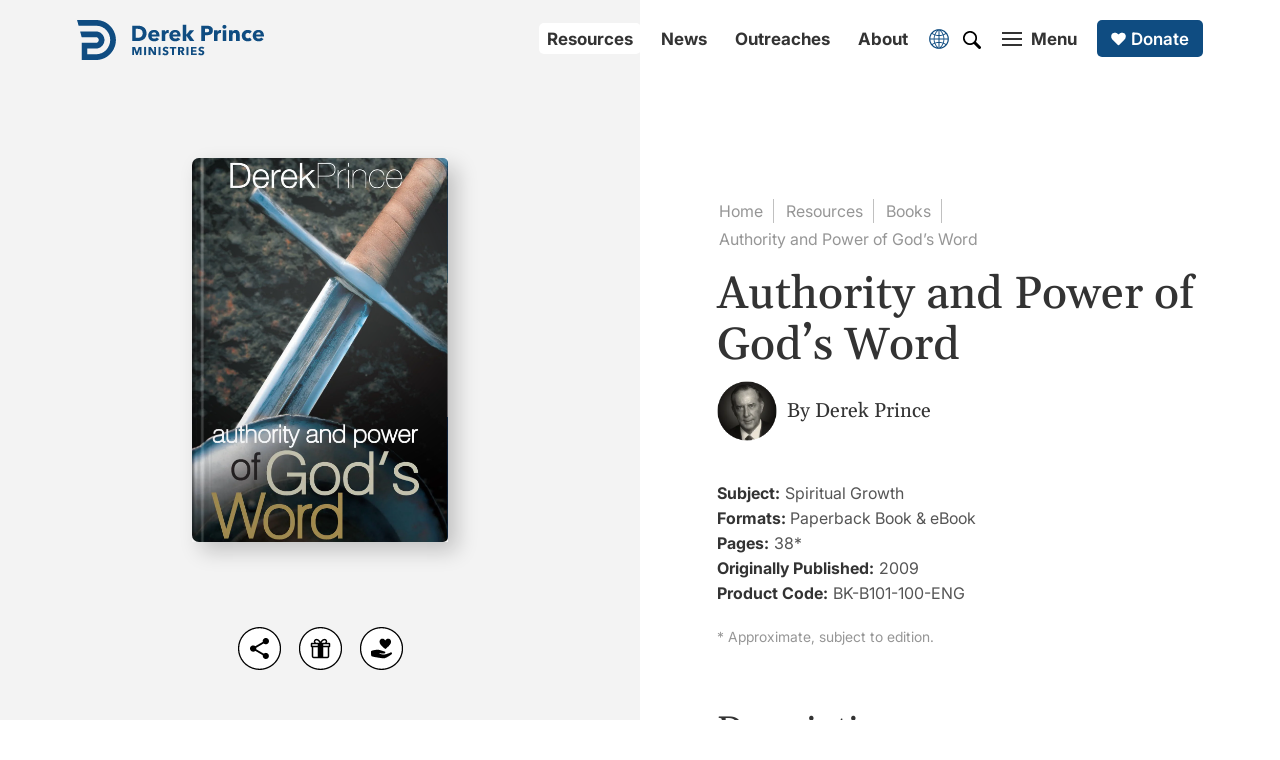

--- FILE ---
content_type: text/html; charset=utf-8
request_url: https://www.derekprince.com/books/authority-and-power-of-gods-word
body_size: 16890
content:
<!DOCTYPE html><!-- Last Published: Fri Jan 30 2026 03:43:33 GMT+0000 (Coordinated Universal Time) --><html data-wf-domain="www.global.derekprince.com" data-wf-page="6184885c9ff64c324b7cdade" data-wf-site="5f6175a45ad601c93a7b2a10" lang="en" data-wf-collection="6184885c9ff64c206f7cdadc" data-wf-item-slug="authority-and-power-of-gods-word"><head><meta charset="utf-8"/><title>Authority and Power of God’s Word | Book | Derek Prince Ministries</title><meta content="Discover the authority and power of God&#x27;s Word and how it can transform every aspect of your life with the Holy Spirit as a guide." name="description"/><meta content="Authority and Power of God’s Word | Book | Derek Prince Ministries" property="og:title"/><meta content="Discover the authority and power of God&#x27;s Word and how it can transform every aspect of your life with the Holy Spirit as a guide." property="og:description"/><meta content="Authority and Power of God’s Word | Book | Derek Prince Ministries" property="twitter:title"/><meta content="Discover the authority and power of God&#x27;s Word and how it can transform every aspect of your life with the Holy Spirit as a guide." property="twitter:description"/><meta property="og:type" content="website"/><meta content="summary_large_image" name="twitter:card"/><meta content="width=device-width, initial-scale=1" name="viewport"/><link href="https://cdn.prod.website-files.com/5f6175a45ad601c93a7b2a10/css/derekprince.shared.fa1c0f097.min.css" rel="stylesheet" type="text/css" integrity="sha384-+hwPCXRQDnp2/XRU1AYiArObKdZRtE0eyFDXvNrafp2lMJhX+3+iyRPmJZnjQ9fN" crossorigin="anonymous"/><script type="text/javascript">!function(o,c){var n=c.documentElement,t=" w-mod-";n.className+=t+"js",("ontouchstart"in o||o.DocumentTouch&&c instanceof DocumentTouch)&&(n.className+=t+"touch")}(window,document);</script><link href="https://cdn.prod.website-files.com/5f6175a45ad601c93a7b2a10/5fa46b9e5467682ee6d1ecbd_dp_01_blue_32.png" rel="shortcut icon" type="image/x-icon"/><link href="https://cdn.prod.website-files.com/5f6175a45ad601c93a7b2a10/5fa46ba14ce39306923a9b19_dp_01_blue_256.png" rel="apple-touch-icon"/><script async="" src="https://www.googletagmanager.com/gtag/js?id=G-DK944DCVG8"></script><script type="text/javascript">window.dataLayer = window.dataLayer || [];function gtag(){dataLayer.push(arguments);}gtag('set', 'developer_id.dZGVlNj', true);gtag('js', new Date());gtag('config', 'G-DK944DCVG8');</script><script src="https://www.google.com/recaptcha/api.js" type="text/javascript"></script>
<!-- Cognito Forms Base Styles -->
<link rel="stylesheet" href="https://assets.derekprince.com/CSS/cognito-base-styles.css">

<!-- Google ADs Google tag (gtag.js) (different from GA4 Analytics tracking) -->
<script async src=https://www.googletagmanager.com/gtag/js?id=AW-381194300>
</script>
<!-- Language Selector Module Script -->
<script defer src="https://assets.derekprince.com/JS/language-selector-module/language-selector-module.js"></script>
<script>
window.dataLayer = window.dataLayer || [];
function gtag(){dataLayer.push(arguments);}
gtag('js', new Date());

gtag('config', 'AW-381194300');
</script>

<style>
  
  /* Navigation effect on hover */
  .div-nav-4:hover > .button-nav-1, .div-nav-4:hover > .button-nav-2, .div-nav-4:hover > .link-block-menu-1, .div-nav-4:hover > .link-block-search-1, .div-footer-7:hover > .button-footer-1 {
  opacity: 0.6;
  }
  .div-nav-4:hover > .button-nav-1:hover, .div-nav-4:hover > .button-nav-2:hover, .div-nav-4:hover > .link-block-menu-1:hover, .div-nav-4:hover > .link-block-search-1:hover, .div-footer-7:hover > .button-footer-1:hover {
  opacity: 1;
  }
  /* Remove body scroll when menu open  */
  .no-scroll {
  overflow: hidden;
  }
  /* Background images */
@keyframes scaleBackground {
  0% {
    background-size: 110%;
  }
  100% {
    background-size: 200%;
  }
}
 .div-background-loading-1 {
  background-size: 110%;
  animation: scaleBackground 20s forwards;
}
</style><meta content="https://cdn.prod.website-files.com/5f6175a45ad601c93a7b2a10/60a3892600bf8f919ccd2369_book_01_1000.jpg" property="og:image"/>

<link href="https://www.derekprince.com/books/authority-and-power-of-gods-word" rel="canonical"/>

<style>
.displaynone {
display:none;
}
</style>
 </head><body><div id="localeNotificationBar" class="input-project-formerly-news--container-site-2 w-container"><div class="input-project-formerly-news--div-site-1"><div class="input-project-formerly-news--div-site-2"><div class="input-project-formerly-news--div-site-3"><div data-template="You&#x27;re on our [[countryName]] ([[languageName]]) website." data-countryName="Global" data-languageName="English" class="input-project-formerly-news--i18n-text">You&#x27;re on our [[countryName]] ([[languageName]]) website.</div></div><div class="input-project-formerly-news--div-inline-flex-3 input-project-formerly-news--gap-12"><a id="switchBackButton" href="#" class="input-project-formerly-news--button-small-blue-4 w-inline-block"><div class="input-project-formerly-news--div-inline-flex-3 input-project-formerly-news--gap-10"><img width="25" height="25" alt="Blue Global icon" loading="lazy" id="hardCookieFlag" src="https://cdn.prod.website-files.com/5f6175a45ad601c93a7b2a10/6979196e732cb869e79af921_f41a0f3621644eed2edaff8daf5ace9c_globe_01_blue.svg" class="input-project-formerly-news--locale-notification-1"/><div class="input-project-formerly-news--text-i-white-semibold-16-1">Switch Back</div></div></a><a href="#" class="input-project-formerly-news--button-white-bordered-1 w-inline-block"><div class="input-project-formerly-news--div-inline-flex-3 input-project-formerly-news--gap-10"><div id="setDefaultButton" class="input-project-formerly-news--text-i-black-normal-16-1">Set Default</div></div></a></div></div><div class="input-project-formerly-news--div-site-6"><a href="#" data-w-id="4a2a43e7-3f19-5fe0-ed95-93fa33ef7f81" class="input-project-formerly-news--button-site-1 w-inline-block"><div class="input-project-formerly-news--div-icon-1"><div class="input-project-formerly-news--div-site-4"><div>Dimiss</div></div><div class="input-project-formerly-news--div-closing-1"><div class="input-project-formerly-news--div-closing-2"></div><div class="input-project-formerly-news--div-closing-3"></div></div></div></a></div></div></div><div class="div-progress-2"></div><div class="row-primary-1"><div class="w-layout-grid grid-primary-1"><div id="w-node-d443b916-ee86-c18e-efff-11f729d208d1-4b7cdade" class="div-store-100-50vh-2"><div class="div-inner-3"><nav id="top-2" class="div-nav-left-1"><a data-redirect="true" href="/" class="link-block-logo-1 w-inline-block"><div class="div-over991-1"><img src="https://cdn.prod.website-files.com/5f6175a45ad601c93a7b2a10/6010983d98361736dddd5b8c_logo_derek_prince_international_01_blue.svg" loading="lazy" width="187" height="40" alt="Blue Derek Prince logo" class="image-logo-3"/></div><img src="https://cdn.prod.website-files.com/5f6175a45ad601c93a7b2a10/5fbc783eee4fc852f75a6807_logo_derek_prince_icon_01_white.svg" loading="lazy" width="30" height="31" alt="White Derek Prince Ministries logo" class="image-logo-2"/><div class="div-under991-1"><img src="https://cdn.prod.website-files.com/5f6175a45ad601c93a7b2a10/5fbefb44868fa5152ab0f9d1_logo_derek_prince_international_01_white.svg" loading="lazy" alt="White Derek Prince Ministries logo" class="image-logo-3"/></div></a><div class="div-menu-5"><div class="div-menu-6"><div class="input-project-formerly-news--div-flex-2"><div class="input-project-formerly-news--div-inline-block-1"><img width="25" height="20" alt="Blue Global icon" src="https://cdn.prod.website-files.com/5f6175a45ad601c93a7b2a10/6979196e732cb869e79af921_f41a0f3621644eed2edaff8daf5ace9c_globe_01_blue.svg" loading="lazy" class="input-project-formerly-news--language-selector-flags input-project-formerly-news--pr-0 input-project-formerly-news--square"/></div></div><a data-redirect="true" href="/search" class="link-block-search-1 w-inline-block"><img src="https://cdn.prod.website-files.com/5f6175a45ad601c93a7b2a10/604bdb2997ff2e76a6caab23_search_01_white.svg" loading="lazy" alt="White search icon" class="image-search-1"/></a><a data-w-id="b2698a74-f38c-4488-fbf1-e239f89622bc" href="#" class="link-block-menu-1 w-inline-block"><div class="div-menu-1"><div class="div-menu-3"><div class="div-menu-4"><div class="div-menu-white-top-1"></div><div class="div-menu-white-middle-1"></div><div class="div-menu-white-bottom-1"></div></div><div class="div-menu-2"><div class="text-menu-1">Menu</div><div class="text-menu-3">Close</div></div></div></div></a></div></div></nav><div class="div-left-1"><div class="div-books-4"><div class="div-slider-1"><div data-delay="4000" data-animation="slide" class="slider-books-1 w-slider" data-autoplay="false" data-easing="ease" data-hide-arrows="false" data-disable-swipe="false" data-autoplay-limit="0" data-nav-spacing="3" data-duration="500" data-infinite="true"><div class="div-top10-3 w-condition-invisible"><div class="text-top10-3">Top</div><div class="text-top10-4">10</div></div><div data-w-id="8c94c6fd-e939-2256-1496-e5c5e29a4b95" class="mask-books-1 w-slider-mask"><div id="books-cover-1" style="background-image:url(&quot;https://cdn.prod.website-files.com/5f6406a0f4666a9c79d0742e/690249aa4067c2690eecfcae_6620a3e05b29d8a85644b2d5_authority_and_power_of_gods_word_01_1000.webp&quot;)" class="slide-1 w-slide"><div class="div-glow-2"></div></div><div id="books-cover-2" style="background-image:url(&quot;https://cdn.prod.website-files.com/5f6406a0f4666a9c79d0742e/690249aa4067c2690eecfca9_6620a403fe19dad973cd3aaf_authority_and_power_of_gods_word_01_1000.webp&quot;)" class="slide-1 w-slide"><div class="div-glow-2"></div></div><div id="books-cover-3" style="background-image:none" class="slide-1 w-condition-invisible w-slide"><div class="div-glow-2"></div></div><div id="books-cover-4" style="background-image:none" class="slide-1 w-condition-invisible w-slide"><div class="div-glow-2"></div></div></div><div class="arrows-books-1 w-slider-arrow-left"><div class="w-icon-slider-left"></div></div><div class="arrows-books-2 w-slider-arrow-right"><div class="w-icon-slider-right"></div></div><div class="slider-books-2 w-slider-nav w-round"></div></div></div></div><div class="div-multi-1 books w-condition-invisible"><div class="text-i-black-normal-12-1 white w-embed">'Authority and Power of God’s Word' is a compilation book of multiple Derek Prince titles.</div></div><div class="w-condition-invisible"><div class="div-multi-1 books w-condition-invisible"><div class="text-i-black-normal-12-1 white w-embed">'Authority and Power of God’s Word' is the revised edition of</div><div class="w-dyn-list"><div class="w-dyn-empty"><div>No items found.</div></div></div></div><div class="div-multi-1 books w-condition-invisible"><div class="text-i-black-normal-12-1 white w-embed">'Authority and Power of God’s Word' is the abridged version of</div><div class="w-dyn-list"><div class="w-dyn-empty"><div>No items found.</div></div></div></div><div class="div-multi-1 books"><div class="text-i-black-normal-12-1 white w-embed">'Authority and Power of God’s Word' is the original book title.</div></div></div></div><div class="div-share-1"><a data-w-id="b290ee1d-fda1-fa64-433f-8db699ec34f5" href="#" class="link-block-share-1 w-inline-block"><img src="https://cdn.prod.website-files.com/5f6175a45ad601c93a7b2a10/5fe67062fd13f712dbd66ee0_social_share_02_black.svg" loading="lazy" width="45" height="45" alt="Share notification icon" title="Share" class="image-share-1"/></a><a data-redirect="true" href="/free-1" class="link-block-share-1 w-inline-block"><img src="https://cdn.prod.website-files.com/5f6175a45ad601c93a7b2a10/654ace54cc4e8637448e4401_social_present_02_black.svg" loading="lazy" width="45" height="45" alt="Free gift icon" title="Offer" class="image-share-1"/></a><a data-redirect="true" href="/donate" class="link-block-share-1 w-inline-block"><img src="https://cdn.prod.website-files.com/5f6175a45ad601c93a7b2a10/601cb3d4ff26ee7626eaea51_social_give_03_black.svg" loading="lazy" width="45" height="45" alt="Black donate icon" title="Donate" class="image-share-1"/></a></div><div class="div-over991-1"><div class="div-ads-10-1"><div class="div-ads-5"><div class="div-ads-4"><div class="div-close-1"></div><div class="div-close-2"></div></div><a href="https://www.derekprince.com/foundation/2" class="link-ads-1 w-inline-block"><div class="w-layout-grid grid-ads-1"><div class="div-ads-books-1 sermon"></div><div class="div-ads-2"><div class="div-ads-3"><div class="text-i-grey-normal-16-1 w-condition-invisible">Related Teaching</div><div class="text-i-grey-normal-16-1 w-embed">Related Sermon</div><div class="heading-g-black-24-1 pt-5-1 text-length-1">Authority and Power Of God’s Word</div></div></div></div></a></div></div></div></div></div><div id="w-node-d443b916-ee86-c18e-efff-11f729d208eb-4b7cdade" class="div-100vh-1"><div class="div-inner-1"><nav id="top-1" class="div-nav-right-1"><div class="div-nav-9"><div class="div-nav-2"><div class="div-nav-3"><div class="div-nav-4"><a href="/resources" data-redirect="true" class="button-nav-1 w-button">Resources</a><a href="/en/news" data-news-redirect="true" class="button-nav-1 w-button">News</a><a href="/en/outreaches" class="button-nav-1 w-button">Outreaches</a><a href="/about/our-vision-and-beliefs" data-redirect="true" class="button-nav-1 w-button">About</a><div class="input-project-formerly-news--div-flex-2"><div class="input-project-formerly-news--div-inline-block-1"><img width="25" height="20" alt="Blue Global icon" src="https://cdn.prod.website-files.com/5f6175a45ad601c93a7b2a10/6979196e732cb869e79af921_f41a0f3621644eed2edaff8daf5ace9c_globe_01_blue.svg" loading="lazy" class="input-project-formerly-news--language-selector-flags input-project-formerly-news--pr-0 input-project-formerly-news--square"/></div></div><a data-redirect="true" href="/search" class="link-block-search-1 w-inline-block"><img src="https://cdn.prod.website-files.com/5f6175a45ad601c93a7b2a10/604bdb29ab2694f32a8afe7a_search_01_black.svg" loading="lazy" width="18" height="18" alt="Black search icon" class="image-search-1"/></a><a href="#" class="link-block-menu-1 w-inline-block"><div class="div-menu-1"><div data-w-id="56aa252b-4ae8-178d-bc99-2f3a027d2678" class="div-menu-3"><div class="div-menu-4"><div class="div-menu-black-top-1"></div><div class="div-menu-black-middle-1"></div><div class="div-menu-black-bottom-1"></div></div><div class="div-menu-2"><div class="text-menu-2">Menu</div><div class="text-menu-3">Close</div></div></div></div></a><a data-redirect="true" href="/donate" class="button-image-blue-1 w-inline-block"><img src="https://cdn.prod.website-files.com/5f6175a45ad601c93a7b2a10/607d463018280860731b7c14_heart_01_white.svg" loading="lazy" width="20" height="20" alt="White heart icon" class="image-nav-1"/><div>Donate</div></a></div></div></div></div></nav><div data-w-id="d443b916-ee86-c18e-efff-11f729d208f3" class="div-main-1"><nav class="div-subnav-1"><a href="/" data-redirect="true" class="button-subnav-1 w-button">Home</a><a href="/resources" data-redirect="true" class="button-subnav-1 w-button">Resources</a><a href="/books" class="button-subnav-1 w-button">Books</a><a href="/books/authority-and-power-of-gods-word" aria-current="page" class="button-subnav-2 w-button w--current">Authority and Power of God’s Word</a></nav><header class="div-header-1"><h1 class="heading-g-black-45-1">Authority and Power of God’s Word</h1><div class="div-portrait-1 pb-40-30-1 pt-10-1"><a href="/about/derek-prince" data-redirect="true" class="link-portrait-1 w-inline-block"><img src="https://cdn.prod.website-files.com/5f6175a45ad601c93a7b2a10/5fc0737c4313593ec990f15c_derek_02_200.webp" loading="lazy" alt="A portrait of Derek Prince in black and white" class="image-portrait-2"/></a><div class="div-store-2"><div class="text-g-black-normal-20-2 pr-5-1">By </div><a title="This is a link to information about Derek Prince" data-redirect="true" href="/about/derek-prince" class="link-block-books-1 w-inline-block"><div title="Derek Prince" class="text-g-black-normal-20-2">Derek Prince</div></a></div></div><div class="w-condition-invisible"><div class="text-i-black-bold-16-1 pr-5-1">Alternative Title(s): </div><div class="w-dyn-list"><div class="w-dyn-empty"><div>No items found.</div></div></div></div><div><div class="div-books-2"><div class="text-i-black-bold-16-1 pr-5-1">Subject: </div><div class="text-i-black-bold-16-1 pr-5-1 w-condition-invisible">Subjects: </div><p class="text-i-black-normal-16-1">Spiritual Growth</p><div class="div-display-1 w-condition-invisible"><div class="text-i-black-normal-16-1 pr-5-1">, </div><p class="text-i-black-normal-16-1 w-dyn-bind-empty"></p></div><div class="div-display-1 w-condition-invisible"><div class="text-i-black-normal-16-1 pr-5-1">, </div><p class="text-i-black-normal-16-1 w-dyn-bind-empty"></p></div></div></div><div><div class="div-books-2"><div class="text-i-black-normal-16-1 w-embed"><span class="text-i-black-bold-16-1">Formats:</span> Paperback Book &amp; eBook</div></div></div><div><div class="div-books-2"><div class="text-i-black-bold-16-1 pr-5-1">Pages: </div><p class="text-i-black-normal-16-1">38</p><div class="text-i-black-normal-16-1">* </div></div></div><div><div class="div-books-2"><div class="text-i-black-bold-16-1 pr-5-1">Originally Published: </div><p class="text-i-black-normal-16-1">2009</p></div></div><div><div class="div-books-2"><div class="text-i-black-bold-16-1 pr-5-1">Product Code: </div><p class="text-i-black-normal-16-1">BK-B101-100-ENG</p></div></div><div class="text-i-grey-normal-14-1 pt-20-1">* Approximate, subject to edition.</div></header><main class="div-main-2"><h2 class="heading-g-black-34-1 pt-60-50-40-1">Description</h2><div class="w-richtext"><p>Both the Bible and Jesus Christ are identified as the Word of God. Learn how Jesus endorsed the authority of Scripture and to use God&#x27;s Word as a two-edge sword yourself.</p><p>The Bible is God&#x27;s written Word; Jesus is God&#x27;s personal Word. Our relationship to one determines our relationship to the other.</p><p>When considering the word authority, we need to recognize that its root word is author. Only the author can vouch for the authority of his writing. So, too, must we consult with the Authority, the Holy Spirit, if we wish to know:</p><ul role="list"><li>The attitude of Jesus to the Old Testament</li><li>How Jesus endorsed the authority of Scripture</li><li>The many ways Jesus&#x27; life fulfilled Scripture</li><li>God&#x27;s Word as a two-edged sword</li><li>Eight effects of God&#x27;s Word</li></ul><p>This booklet series takes you through the central truths of the gospel as presented in Hebrews 6:1–2. This is the second segment of that teaching, from the <a href="https://www.derekprince.com/laying-the-foundation">Laying the Foundation</a> series.</p></div><div class="div-books-5"><a id="global-store" data-redirect="true" href="/store" class="button-medium-blue-1 mt-22-12-1 displaynone-1 w-button">View Store</a><a href="https://store.uk.derekprince.com/products/authority-and-power-of-gods-word-book" id="en-gb" class="button-medium-blue-1 mt-22-12-1 displaynone-1 w-button">View store (UK)</a><a href="https://store.za.derekprince.com/product/authority-and-power-of-gods-word-duplicate" id="en-za" class="button-medium-blue-1 mt-22-12-1 displaynone-1 w-button">View store (South Africa)</a><a href="https://store.au.derekprince.com/products/authority-and-power-of-gods-word-book" id="en-au" class="button-medium-blue-1 mt-22-12-1 displaynone-1 w-button">View store (Australia)</a><a href="https://store.nz.derekprince.com/products/authority-and-power-of-gods-word-book" id="en-nz" class="button-medium-blue-1 mt-22-12-1 displaynone-1 w-button">View store (NZ)</a><a href="https://dpmsg.shop/products/authority-power-of-gods-word-1" id="en-sg" class="button-medium-blue-1 mt-22-12-1 displaynone-1 w-button">View store (Singapore)</a><a href="https://store.in.derekprince.com/products/authority-and-power-of-gods-word" id="en-in" class="button-medium-blue-1 mt-22-12-1 displaynone-1 w-button">View store (India)</a><a href="https://store-us.derekprince.com/category/products/book/authority-and-power-of-gods-word-book" id="en-us" class="button-medium-blue-1 mt-22-12-1 displaynone-1 w-button">View Store (USA)</a><a href="#" id="en-ca" class="button-medium-blue-1 mt-22-12-1 displaynone-1 w-condition-invisible w-button">View Store (Canada)</a></div><div><h3 class="heading-g-black-28-1 pt-60-50-40-1">Reviews</h3><div id="review-1" class="div-display-3 pt-30-1"><div class="div-display-4"><img src="https://cdn.prod.website-files.com/5f6175a45ad601c93a7b2a10/6088e8fd9c4703b6e8ea7436_star_01_yellow.svg" loading="lazy" width="17" height="17" alt="Yellow star icon" class="image-star-2"/><img src="https://cdn.prod.website-files.com/5f6175a45ad601c93a7b2a10/6088e8fd9c4703b6e8ea7436_star_01_yellow.svg" loading="lazy" width="17" height="17" alt="Yellow star icon" class="image-star-2"/><img src="https://cdn.prod.website-files.com/5f6175a45ad601c93a7b2a10/6088e8fd9c4703b6e8ea7436_star_01_yellow.svg" loading="lazy" width="17" height="17" alt="Yellow star icon" class="image-star-2"/><img src="https://cdn.prod.website-files.com/5f6175a45ad601c93a7b2a10/6088e8fd9c4703b6e8ea7436_star_01_yellow.svg" loading="lazy" width="17" height="17" alt="Yellow star icon" class="image-star-2"/><img src="https://cdn.prod.website-files.com/5f6175a45ad601c93a7b2a10/6088e8fd9c4703b6e8ea7436_star_01_yellow.svg" loading="lazy" width="17" height="17" alt="Yellow star icon" class="image-star-2"/></div><div class="text-i-grey-normal-16-1">&quot;As always Derek Prince writes in a way that is life-changing. He clearly points the ways to understand and apply the Word of God for the benefit of the reader.&quot;</div></div><div id="review-2" class="div-display-3 pt-30-1"><div class="div-display-4"><img src="https://cdn.prod.website-files.com/5f6175a45ad601c93a7b2a10/6088e8fd9c4703b6e8ea7436_star_01_yellow.svg" loading="lazy" width="17" height="17" alt="Yellow star icon" class="image-star-2"/><img src="https://cdn.prod.website-files.com/5f6175a45ad601c93a7b2a10/6088e8fd9c4703b6e8ea7436_star_01_yellow.svg" loading="lazy" width="17" height="17" alt="Yellow star icon" class="image-star-2"/><img src="https://cdn.prod.website-files.com/5f6175a45ad601c93a7b2a10/6088e8fd9c4703b6e8ea7436_star_01_yellow.svg" loading="lazy" width="17" height="17" alt="Yellow star icon" class="image-star-2"/><img src="https://cdn.prod.website-files.com/5f6175a45ad601c93a7b2a10/6088e8fd9c4703b6e8ea7436_star_01_yellow.svg" loading="lazy" width="17" height="17" alt="Yellow star icon" class="image-star-2"/><img src="https://cdn.prod.website-files.com/5f6175a45ad601c93a7b2a10/6088e8fd9c4703b6e8ea7436_star_01_yellow.svg" loading="lazy" width="17" height="17" alt="Yellow star icon" class="image-star-2"/></div><div class="text-i-grey-normal-16-1">&quot;This book allows anyone to understand and apply the simple truths of God&#x27;s word. It&#x27;s easy to read and understand in such a way that in my opinion, every believer should read this book.&quot;</div></div><div id="review-3" class="div-display-3 pt-30-1"><div class="div-display-4"><img src="https://cdn.prod.website-files.com/5f6175a45ad601c93a7b2a10/6088e8fd9c4703b6e8ea7436_star_01_yellow.svg" loading="lazy" width="17" height="17" alt="Yellow star icon" class="image-star-2"/><img src="https://cdn.prod.website-files.com/5f6175a45ad601c93a7b2a10/6088e8fd9c4703b6e8ea7436_star_01_yellow.svg" loading="lazy" width="17" height="17" alt="Yellow star icon" class="image-star-2"/><img src="https://cdn.prod.website-files.com/5f6175a45ad601c93a7b2a10/6088e8fd9c4703b6e8ea7436_star_01_yellow.svg" loading="lazy" width="17" height="17" alt="Yellow star icon" class="image-star-2"/><img src="https://cdn.prod.website-files.com/5f6175a45ad601c93a7b2a10/6088e8fd9c4703b6e8ea7436_star_01_yellow.svg" loading="lazy" width="17" height="17" alt="Yellow star icon" class="image-star-2"/><img src="https://cdn.prod.website-files.com/5f6175a45ad601c93a7b2a10/6088e8fd9c4703b6e8ea7436_star_01_yellow.svg" loading="lazy" width="17" height="17" alt="Yellow star icon" class="image-star-2"/></div><div class="text-i-grey-normal-16-1">&quot;Every Christian should know his authority in God&#x27;s word. Very well explained how to use God&#x27;s word and authority.&quot;</div></div></div><div><div class="div-feature-1 mt-80-70-60-1"><div class="w-layout-grid grid-feature-1"><div id="w-node-d443b916-ee86-c18e-efff-11f729d20955-4b7cdade" class="div-book-1"></div><div id="w-node-d443b916-ee86-c18e-efff-11f729d20956-4b7cdade" class="div-feature-2"><h3 class="heading-g-black-34-1">Book Preview</h3><div class="text-i-black-normal-16-1 pt-10-1 w-embed">A preview of 'Authority and Power of God’s Word' is available to view and download for personal use.</div><a href="https://drive.google.com/file/d/1qffYH2gulFsrmwt1F-6LYzElkZgg_pC1/view" target="_blank" class="button-medium-blue-1 mt-30-20-1 w-button">Download PDF</a></div></div></div></div><div class="div-under991-1"><div class="div-ads-1"><a href="https://www.derekprince.com/foundation/2" class="link-ads-2 w-inline-block"><div class="w-layout-grid grid-ads-1"><div class="div-ads-books-1 sermon"></div><div class="div-ads-2"><div class="div-ads-3"><div class="text-i-grey-normal-16-1 w-condition-invisible">Related Teaching</div><div class="text-i-grey-normal-16-1 w-embed">Related Sermon</div><div class="heading-g-black-24-1 pt-5-1 text-length-1">Authority and Power Of God’s Word</div></div></div></div></a></div></div></main><div class="div-under991-1"><div class="div-share-2 pt-80-70-60-1"><a data-w-id="2da709ca-2b68-497c-2512-a7e740db6a2c" href="#" class="link-block-share-2 w-inline-block"><img src="https://cdn.prod.website-files.com/5f6175a45ad601c93a7b2a10/5fe67062fd13f712dbd66ee0_social_share_02_black.svg" loading="lazy" width="35" height="35" alt="Share notification icon" class="image-share-2"/><div class="text-i-black-normal-14-1">Share</div></a><a data-redirect="true" href="/free-1" class="link-block-share-2 w-inline-block"><img src="https://cdn.prod.website-files.com/5f6175a45ad601c93a7b2a10/654ace54cc4e8637448e4401_social_present_02_black.svg" loading="lazy" width="35" height="35" alt="Free gift icon" class="image-share-2"/><div class="text-i-black-normal-14-1">Offer</div><div id="copy2" class="div-devotions-3"><div class="text-i-green-normal-14-1">Link Copied!</div></div></a><a data-redirect="true" href="/donate" class="link-block-share-2 w-inline-block"><img src="https://cdn.prod.website-files.com/5f6175a45ad601c93a7b2a10/5fc1dc2da7287d947244d50a_social_give_01_black.svg" loading="lazy" width="35" height="35" alt="Black donate icon" class="image-share-2"/><div class="text-i-black-normal-14-1">Give</div></a></div></div></div></div></div></div></div><section id="scroll-to" class="row-quote-blue-1"><div class="container-quote-1 w-container"><div class="div-center-1"><div class="quote-g-white-normal-34-1 w-embed w-script"><span id="typed-text"></span>

<script async src="https://cdn.jsdelivr.net/npm/typed.js@2.0.9"></script>

<script>
// If the #scroll-to element comes into the viewport, this callback will be run
const viewportObserver = new IntersectionObserver((entries, observer) => {
  // If #scroll-to is within the viewport
  if (entries[0].isIntersecting) {
    // Run the typed code
    var typed1 = new Typed('#typed-text', {
      strings: ['“If we really want to be rightly related to Jesus, we have to be rightly related to the Bible. We cannot be rightly related to Jesus but wrongly related to the Bible.”'],
      typeSpeed: 35,
      cursorChar: '',
    });
    // Instruct the IntersectionObserver to stop watching for changes to #scroll-to, otherwise your typed code will be called more than once
    observer.unobserve(document.querySelector('#scroll-to'))
  }
})

// Instruct the IntersectioObserver to observe the #scroll-to element
viewportObserver.observe(document.querySelector('#scroll-to'))   
</script></div><h4 class="text-i-white-normal-22-1 pt-40-1"><a href="/about/derek-prince" data-redirect="true" class="link-white-2">Derek Prince</a><br/></h4><div class="div-books-3"><div class="text-i-white-normal-22-1 w-embed">(Authority and Power of God’s Word)</div></div></div></div></section><section class="row-zindex-1 white-1"><div class="container-books-1 w-container"><div class="div-full-top-1"><div class="div-home-6"><h5 class="heading-g-black-34-1">More Books</h5></div></div><div class="div-full-middle-book-1"><div class="div-books-1"><div class="collection-wrapper-1 w-dyn-list"><div role="list" class="collection-books-1 w-dyn-items"><div role="listitem" class="collection-item-books-1 w-dyn-item"><a href="/books/you-matter-to-god" class="link-books-1 w-inline-block"><div class="div-center-1"><div class="div-top10-1"><div data-w-id="669b0caa-2081-4436-8299-3a98a7aa68c5" class="div-hovereffect-1"><img height="225" loading="lazy" width="150" src="https://cdn.prod.website-files.com/5f6406a0f4666a9c79d0742e/690249c8a232408680c33c02_66412a2ccf250cf6a06cb749_you_matter_to_god_01_350.webp" alt="You Matter to God" class="image-book-1"/><div class="div-glow-1"></div></div><div class="div-top10-2 w-condition-invisible"><div class="text-top10-1">Top</div><div class="text-top10-2">10</div></div></div><h6 class="heading-g-black-24-1 pt-20-1">You Matter to God</h6><div class="div-books-3 pt-8-1"><div class="text-i-grey-normal-16-1 pr-5-1">By</div><div class="text-i-grey-normal-16-1">Derek Prince</div></div></div></a></div><div role="listitem" class="collection-item-books-1 w-dyn-item"><a href="/books/applying-the-blood" class="link-books-1 w-inline-block"><div class="div-center-1"><div class="div-top10-1"><div data-w-id="669b0caa-2081-4436-8299-3a98a7aa68c5" class="div-hovereffect-1"><img height="225" loading="lazy" width="150" src="https://cdn.prod.website-files.com/5f6406a0f4666a9c79d0742e/690249aa2a4d1fc3ad7abe26_661e07a19d8c67c18552c59c_applying_the_blood_01_350.webp" alt="Applying the Blood" class="image-book-1"/><div class="div-glow-1"></div></div><div class="div-top10-2 w-condition-invisible"><div class="text-top10-1">Top</div><div class="text-top10-2">10</div></div></div><h6 class="heading-g-black-24-1 pt-20-1">Applying the Blood</h6><div class="div-books-3 pt-8-1"><div class="text-i-grey-normal-16-1 pr-5-1">By</div><div class="text-i-grey-normal-16-1">Derek Prince</div></div></div></a></div><div role="listitem" class="collection-item-books-1 w-dyn-item"><a href="/books/our-debt-to-israel" class="link-books-1 w-inline-block"><div class="div-center-1"><div class="div-top10-1"><div data-w-id="669b0caa-2081-4436-8299-3a98a7aa68c5" class="div-hovereffect-1"><img height="225" loading="lazy" width="150" src="https://cdn.prod.website-files.com/5f6406a0f4666a9c79d0742e/690249ba203e41f10483c80a_662b26fb8b82b058df096325_our_debt_to_israel_01_350.webp" alt="Our Debt to Israel" class="image-book-1"/><div class="div-glow-1"></div></div><div class="div-top10-2"><div class="text-top10-1">Top</div><div class="text-top10-2">10</div></div></div><h6 class="heading-g-black-24-1 pt-20-1">Our Debt to Israel</h6><div class="div-books-3 pt-8-1"><div class="text-i-grey-normal-16-1 pr-5-1">By</div><div class="text-i-grey-normal-16-1">Derek Prince</div></div></div></a></div><div role="listitem" class="collection-item-books-1 w-dyn-item"><a href="/books/the-beast-or-the-lamb" class="link-books-1 w-inline-block"><div class="div-center-1"><div class="div-top10-1"><div data-w-id="669b0caa-2081-4436-8299-3a98a7aa68c5" class="div-hovereffect-1"><img height="225" loading="lazy" width="150" src="https://cdn.prod.website-files.com/5f6406a0f4666a9c79d0742e/690249c0e8c5aebcda4af565_661c9cefb810c9096662daf9_the_beast_or_the_lamb_01_350.webp" alt="The Beast or the Lamb" class="image-book-1"/><div class="div-glow-1"></div></div><div class="div-top10-2 w-condition-invisible"><div class="text-top10-1">Top</div><div class="text-top10-2">10</div></div></div><h6 class="heading-g-black-24-1 pt-20-1">The Beast or the Lamb</h6><div class="div-books-3 pt-8-1"><div class="text-i-grey-normal-16-1 pr-5-1">By</div><div class="text-i-grey-normal-16-1">Derek Prince</div></div></div></a></div><div role="listitem" class="collection-item-books-1 w-dyn-item"><a href="/books/through-the-psalms" class="link-books-1 w-inline-block"><div class="div-center-1"><div class="div-top10-1"><div data-w-id="669b0caa-2081-4436-8299-3a98a7aa68c5" class="div-hovereffect-1"><img height="225" loading="lazy" width="150" src="https://cdn.prod.website-files.com/5f6406a0f4666a9c79d0742e/6938722d04f32ef567f3ba7f_through_the_psalms_02_350.webp" alt="Through the Psalms" class="image-book-1"/><div class="div-glow-1"></div></div><div class="div-top10-2 w-condition-invisible"><div class="text-top10-1">Top</div><div class="text-top10-2">10</div></div></div><h6 class="heading-g-black-24-1 pt-20-1">Through the Psalms</h6><div class="div-books-3 pt-8-1"><div class="text-i-grey-normal-16-1 pr-5-1">By</div><div class="text-i-grey-normal-16-1">Derek Prince</div></div></div></a></div></div></div></div></div><div class="div-full-bottom-1"></div></div></section><footer class="row-footer-1"><div class="container-footer-1 w-container"><div class="div-footer-1"><div class="div-footer-10"><div class="div-footer-11"><div class="heading-g-black-34-2">Get a Free eBook</div><p class="text-i-black-normal-18-1 pt-10-1">Start your Derek Prince collection with a free eBook when you subscribe to our community updates.</p><a data-redirect="true" href="/free-1?feature=footer" class="button-medium-blue-1 mt-40-30-1 w-button">Free Bible Teaching</a></div></div></div></div><div class="container-footer-2 w-container"><div class="div-footer-1"><div class="div-footer-9"><div class="div-footer-8"><div class="div-footer-13"><a data-redirect="true" href="/" class="link-block-logo-2 w-inline-block"><img src="https://cdn.prod.website-files.com/5f6175a45ad601c93a7b2a10/5fbefb44868fa5152ab0f9d1_logo_derek_prince_international_01_white.svg" loading="lazy" width="190" height="41" alt="White Derek Prince Ministries logo" class="image-logo-1"/><img src="https://cdn.prod.website-files.com/5f6175a45ad601c93a7b2a10/5fbc783eee4fc852f75a6807_logo_derek_prince_icon_01_white.svg" loading="lazy" width="30" height="31" alt="White Derek Prince Ministries logo" class="image-logo-2"/></a></div><div class="div-footer-7"><a data-redirect="true" href="/" class="button-footer-1 w-button">Home</a><a data-redirect="true" href="/resources" class="button-footer-1 w-button">Resources</a><a data-news-redirect="true" href="/en/news" class="button-footer-1 w-button">News</a><a href="/en/outreaches" class="button-footer-1 w-button">Outreaches</a><a data-redirect="true" href="/about/our-vision-and-beliefs" class="button-footer-1 w-button">About</a><a data-redirect="true" href="/donate" class="button-footer-1 w-button">Donate</a></div><div class="div-footer-4"><a rel="nofollow" href="https://www.facebook.com/dpmlegacy/" target="_blank" class="link-social-2 w-inline-block"><img src="https://cdn.prod.website-files.com/5f6175a45ad601c93a7b2a10/5fbf0f9b29e9b0ac1a44345c_social_facebook_01_white.svg" loading="lazy" width="36" height="36" alt="White Facebook icon" class="image-social-4"/></a><a rel="nofollow" href="https://www.youtube.com/DerekPrinceMinistries" target="_blank" class="link-social-2 w-inline-block"><img src="https://cdn.prod.website-files.com/5f6175a45ad601c93a7b2a10/5fbf14a63677d66d2036ceaa_social_youtube_01_white.svg" loading="lazy" width="36" height="36" alt="White YouTube icon" class="image-social-4"/></a><a rel="nofollow" href="https://www.instagram.com/derek_prince_ministries/" target="_blank" class="link-social-2 w-inline-block"><img src="https://cdn.prod.website-files.com/5f6175a45ad601c93a7b2a10/5fc1d1c7b2be47c504205e9f_social_instagram_01_white.svg" loading="lazy" width="36" height="36" alt="White Instagram icon" class="image-social-4"/></a><a rel="nofollow" href="https://twitter.com/DPMUSA" target="_blank" class="link-social-2 w-inline-block"><img src="https://cdn.prod.website-files.com/5f6175a45ad601c93a7b2a10/654ad911a10436602c096621_social_x_01_white.svg" loading="lazy" width="36" height="36" alt="X icon" class="image-social-4"/></a><a rel="nofollow" href="https://www.pinterest.com/derekprinceusa/" target="_blank" class="link-social-2 w-inline-block"><img src="https://cdn.prod.website-files.com/5f6175a45ad601c93a7b2a10/67dc54dcfbb623e64b8bf1b6_social_pinterest_01_white.svg" loading="lazy" width="36" height="36" alt="" class="image-social-4"/></a></div></div><div class="div-footer-2"><div href="#" id="footerLanguageSelector" class="input-project-formerly-news--footer-language-selector-1"><div class="input-project-formerly-news--footer-language-selector-2"><img width="36" height="36" alt="White Global icon" src="https://cdn.prod.website-files.com/5f6175a45ad601c93a7b2a10/69791a1d8d5d967b01c321b1_c336e5dbc2a6aad25123b896f60ca849_globe_01_white.svg" loading="lazy" class="input-project-formerly-news--language-selector-flags input-project-formerly-news--large"/><div class="input-project-formerly-news--div-footer-16"><div>Global (English)</div></div></div></div></div><div class="div-footer-3"><div class="div-footer-5"><div class="text-i-white-normal-15-1 w-embed">Copyright © <span class="copyright-year"></span> Derek Prince Ministries. All rights reserved.</div></div><div class="div-footer-6"><div class="text-i-white-normal-15-1"><a href="/contact" data-redirect="true" class="link-footer-1">Contact</a>  |  <a href="/legal/privacy" data-redirect="true" class="link-footer-1">Privacy</a>  |  <a href="/legal/copyright" data-redirect="true" class="link-footer-1">Copyright</a>  |  <a href="/legal/licenses" class="link-footer-1">Licenses</a>  |  <a href="/sitemap" data-redirect="true" class="link-footer-1">Site Map</a></div></div></div></div></div></div></footer><div id="arrow-1" class="div-arrow-1"><a href="#top-1" class="link-block-arrow-1 w-inline-block"><img src="https://cdn.prod.website-files.com/5f6175a45ad601c93a7b2a10/5fc958dc7d75ac22bb5ad6ea_arrow_01_blue.svg" loading="lazy" width="45" height="45" alt="Blue scroll to top arrow icon" class="image-arrow-1"/></a><a href="#top-2" class="link-block-arrow-2 w-inline-block"><img src="https://cdn.prod.website-files.com/5f6175a45ad601c93a7b2a10/5fc958dc7d75ac22bb5ad6ea_arrow_01_blue.svg" loading="lazy" width="38" height="38" alt="Blue scroll to top arrow icon" class="image-arrow-1"/></a></div><div class="div-social-2"><div class="div-social-18"><div class="w-layout-grid grid-social-2"><div id="w-node-a32df34a-f635-161d-8cce-cd737f8fae4a-a175c0b2" class="div-social-19"></div><div id="w-node-a32df34a-f635-161d-8cce-cd737f8fae4b-a175c0b2" class="div-social-17"><div class="div-social-4"><div data-w-id="a32df34a-f635-161d-8cce-cd737f8fae4d" class="div-social-21"><div class="div-close-8"></div><div class="div-close-7"></div></div></div><div class="div-social-23"><div class="div-header-2"><div class="heading-g-black-28-2">Share on Social Media</div></div><div class="div-social-20"><a id="facebookshare" data-w-id="a32df34a-f635-161d-8cce-cd737f8fae55" href="#" target="_blank" class="link-social-5 w-inline-block"><div class="div-social-square-1 facebook-share w-embed"><svg xmlns="http://www.w3.org/2000/svg" width="100%" viewBox="0 0 24 24">
	<path class="color-share" fill="#555555" d="M12 2.04c-5.5 0-10 4.49-10 10.02c0 5 3.66 9.15 8.44 9.9v-7H7.9v-2.9h2.54V9.85c0-2.51 1.49-3.89 3.78-3.89c1.09 0 2.23.19 2.23.19v2.47h-1.26c-1.24 0-1.63.77-1.63 1.56v1.88h2.78l-.45 2.9h-2.33v7a10 10 0 0 0 8.44-9.9c0-5.53-4.5-10.02-10-10.02" />
</svg>
<style>
.facebook-share:hover .color-share {
	fill: #1877F2;
}
@media only screen and (max-width: 996px) {
  .facebook-share .color-share {
    fill: #1877F2;
  }
}
</style></div><div class="text-i-black-normal-16-2">Facebook</div></a><a id="twittershare" data-w-id="a32df34a-f635-161d-8cce-cd737f8fae59" href="#" target="_blank" class="link-social-5 w-inline-block"><div class="div-social-square-1 x-share w-embed"><svg xmlns="http://www.w3.org/2000/svg" width="100%"  viewBox="0 0 24 24">
	<path class="color-share" fill="#555555" d="M18.205 2.25h3.308l-7.227 8.26l8.502 11.24H16.13l-5.214-6.817L4.95 21.75H1.64l7.73-8.835L1.215 2.25H8.04l4.713 6.231zm-1.161 17.52h1.833L7.045 4.126H5.078z" />
</svg>
<style>
.x-share:hover .color-share {
	fill: #000
}
@media only screen and (max-width: 996px) {
  .x-share .color-share {
    fill: #000;
  }
}
</style></div><div class="text-i-black-normal-16-2">X</div></a><a id="telegramshare" data-w-id="a32df34a-f635-161d-8cce-cd737f8fae5d" href="#" target="_blank" class="link-social-5 w-inline-block"><div class="div-social-square-1 telegram-share w-embed"><svg xmlns="http://www.w3.org/2000/svg" width="100%"  viewBox="0 0 24 24">
	<path class="color-share" fill="#555555" d="M12 2C6.48 2 2 6.48 2 12s4.48 10 10 10s10-4.48 10-10S17.52 2 12 2m4.64 6.8c-.15 1.58-.8 5.42-1.13 7.19c-.14.75-.42 1-.68 1.03c-.58.05-1.02-.38-1.58-.75c-.88-.58-1.38-.94-2.23-1.5c-.99-.65-.35-1.01.22-1.59c.15-.15 2.71-2.48 2.76-2.69a.2.2 0 0 0-.05-.18c-.06-.05-.14-.03-.21-.02c-.09.02-1.49.95-4.22 2.79c-.4.27-.76.41-1.08.4c-.36-.01-1.04-.2-1.55-.37c-.63-.2-1.12-.31-1.08-.66c.02-.18.27-.36.74-.55c2.92-1.27 4.86-2.11 5.83-2.51c2.78-1.16 3.35-1.36 3.73-1.36c.08 0 .27.02.39.12c.1.08.13.19.14.27c-.01.06.01.24 0 .38" />
</svg>
<style>
.telegram-share:hover .color-share {
	fill: #24A1DE
}
@media only screen and (max-width: 996px) {
  .telegram-share .color-share {
    fill: #24A1DE;
  }
}
</style></div><div class="text-i-black-normal-16-2">Telegram</div></a><a id="whatsappshare" data-w-id="a32df34a-f635-161d-8cce-cd737f8fae61" href="#" target="_blank" class="link-social-5 w-inline-block"><div class="div-social-square-1 whatsapp-share w-embed"><svg xmlns="http://www.w3.org/2000/svg" width="100%" viewBox="0 0 24 24">
	<path class="color-share" fill="#555555" d="M12.04 2c-5.46 0-9.91 4.45-9.91 9.91c0 1.75.46 3.45 1.32 4.95L2.05 22l5.25-1.38c1.45.79 3.08 1.21 4.74 1.21c5.46 0 9.91-4.45 9.91-9.91c0-2.65-1.03-5.14-2.9-7.01A9.82 9.82 0 0 0 12.04 2m.01 1.67c2.2 0 4.26.86 5.82 2.42a8.23 8.23 0 0 1 2.41 5.83c0 4.54-3.7 8.23-8.24 8.23c-1.48 0-2.93-.39-4.19-1.15l-.3-.17l-3.12.82l.83-3.04l-.2-.32a8.2 8.2 0 0 1-1.26-4.38c.01-4.54 3.7-8.24 8.25-8.24M8.53 7.33c-.16 0-.43.06-.66.31c-.22.25-.87.86-.87 2.07c0 1.22.89 2.39 1 2.56c.14.17 1.76 2.67 4.25 3.73c.59.27 1.05.42 1.41.53c.59.19 1.13.16 1.56.1c.48-.07 1.46-.6 1.67-1.18s.21-1.07.15-1.18c-.07-.1-.23-.16-.48-.27c-.25-.14-1.47-.74-1.69-.82c-.23-.08-.37-.12-.56.12c-.16.25-.64.81-.78.97c-.15.17-.29.19-.53.07c-.26-.13-1.06-.39-2-1.23c-.74-.66-1.23-1.47-1.38-1.72c-.12-.24-.01-.39.11-.5c.11-.11.27-.29.37-.44c.13-.14.17-.25.25-.41c.08-.17.04-.31-.02-.43c-.06-.11-.56-1.35-.77-1.84c-.2-.48-.4-.42-.56-.43c-.14 0-.3-.01-.47-.01" />
</svg>
<style>
.whatsapp-share:hover .color-share {
	fill: #25d366
}
@media only screen and (max-width: 996px) {
  .whatsapp-share .color-share {
    fill: #25d366;
  }
}
</style></div><div class="text-i-black-normal-16-2">WhatsApp</div></a></div><div class="div-social-13"><div class="div-social-14"><div class="text-i-black-bold-16-1">Page Link</div></div><div class="div-social-22"><div id="urladdress-1" class="text-i-black-normal-14-1 breakword">https://www.derekprince.com/</div><a id="copylink-1" data-w-id="a32df34a-f635-161d-8cce-cd737f8fae6c" href="#" class="link-social-6 transparent w-inline-block"><img width="20" height="20" alt="Black copy link icon" src="https://cdn.prod.website-files.com/5f6175a45ad601c93a7b2a10/5fdd426d4ae6d202032e56fe_copy_1_black.svg" loading="lazy" class="image-social-6"/><div class="image-social-7 w-embed"><svg xmlns="http://www.w3.org/2000/svg" width="24" height="24" viewBox="0 0 512 512">
	<path fill="none" stroke="#333" stroke-linecap="round" stroke-linejoin="round" stroke-width="32" d="M336 192h40a40 40 0 0 1 40 40v192a40 40 0 0 1-40 40H136a40 40 0 0 1-40-40V232a40 40 0 0 1 40-40h40m160-64l-80-80l-80 80m80 193V48" />
</svg></div></a></div></div></div><div class="div-social-24"><div class="div-social-header-1"><div class="div-header-2 mt-10"><div class="heading-g-black-28-2">Thank You for Sharing!</div><div class="div-center-1"><div class="div-multi-3 mt-30-1"><div data-w-id="a32df34a-f635-161d-8cce-cd737f8fae76" class="div-multi-4"><div class="div-icon-1 w-embed"><svg xmlns="http://www.w3.org/2000/svg" width="20" height="20" viewBox="0 0 24 24">
	<path fill="#969696" d="M20 11v2H8l5.5 5.5l-1.42 1.42L4.16 12l7.92-7.92L13.5 5.5L8 11z" />
</svg></div><div class="text-i-grey-normal-18-1">Share Again</div></div></div></div></div></div><div class="div-social-13"><a data-redirect="true" href="/free-1" class="link-ads-2 with-border w-inline-block"><div class="w-layout-grid grid-ads-1"><div class="div-ads-free-1"></div><div class="div-ads-2"><div class="div-ads-3"><div id="prevdevotion2" class="heading-g-black-24-1">Get a Free eBook</div><div class="text-i-black-normal-16-1 pt-10-1">Subscribe to our newsletter and receive a free eBook!</div></div></div></div></a></div><div id="linkcopied-1" class="div-social-16 mt-10-1"><div class="text-i-green-normal-14-1">Link Copied!</div></div></div></div></div></div></div><nav class="div-nav-hidden-1"><div class="w-layout-grid grid-nav-1"><div class="div-nav-left-2"><div class="div-nav-14"><div class="div-nav-10"><a data-redirect="true" href="/" class="link-block-logo-1 w-inline-block"><img src="https://cdn.prod.website-files.com/5f6175a45ad601c93a7b2a10/5fbefb44868fa5152ab0f9d1_logo_derek_prince_international_01_white.svg" loading="lazy" alt="White Derek Prince Ministries logo" class="image-logo-3"/><img src="https://cdn.prod.website-files.com/5f6175a45ad601c93a7b2a10/5fbc783eee4fc852f75a6807_logo_derek_prince_icon_01_white.svg" loading="lazy" alt="White Derek Prince Ministries logo" class="image-logo-2"/></a><div class="div-nav-13"><div class="div-menu-6"><div class="input-project-formerly-news--div-flex-2"><div class="input-project-formerly-news--div-inline-block-1"><img width="25" height="20" alt="Blue Global icon" src="https://cdn.prod.website-files.com/5f6175a45ad601c93a7b2a10/6979196e732cb869e79af921_f41a0f3621644eed2edaff8daf5ace9c_globe_01_blue.svg" loading="lazy" class="input-project-formerly-news--language-selector-flags input-project-formerly-news--pr-0 input-project-formerly-news--square"/></div></div><a data-redirect="true" href="/search" class="link-block-search-1 w-inline-block"><img src="https://cdn.prod.website-files.com/5f6175a45ad601c93a7b2a10/604bdb2997ff2e76a6caab23_search_01_white.svg" loading="lazy" alt="White search icon" class="image-search-1"/></a><a data-w-id="e7d88aec-4fd0-3303-eb8c-553f018d64ef" href="#" class="link-block-menu-1 w-inline-block"><div class="div-menu-1"><div class="div-menu-3"><div class="div-menu-4"><div class="div-menu-white-top-1"></div><div class="div-menu-white-middle-1"></div><div class="div-menu-white-bottom-1"></div></div><div class="div-menu-2"><div class="text-menu-1">Menu</div><div class="text-menu-3">Close</div></div></div></div></a></div></div></div><div class="div-nav-8"><div class="div-nav-11 stopoverflow"><a data-redirect="true" href="/" class="button-nav-4 w-button">Home</a><a data-redirect="true" href="/resources" class="button-nav-4 w-button">Resources</a><a data-news-redirect="true" href="/en/news" class="button-nav-4 w-button">News</a><a href="/en/outreaches" class="button-nav-4 w-button">Outreaches</a><div data-w-id="2f7ee6a1-dd80-7949-06c3-dcd7d6ef893d" class="link-block-expand-1"><div class="div-expand-2"><div class="button-nav-6">About +</div></div><div class="div-expand-1"><a data-redirect="true" href="/about/our-vision-and-beliefs" class="button-nav-7 w-button">Our Vision &amp; Beliefs</a><a data-redirect="true" href="/about/derek-prince" class="button-nav-7 w-button">Derek Prince: His Life &amp; Legacy</a><a href="/en/outreaches" class="button-nav-7 mb-20-1 w-button">Where We Work</a></div></div><div data-w-id="e7d88aec-4fd0-3303-eb8c-553f018d6527" class="link-block-expand-1"><div class="div-expand-2"><div class="button-nav-6">Get Involved +</div></div><div class="div-expand-1"><a data-redirect="true" href="/donate" class="button-nav-7 w-button">Partner With Us</a><a data-redirect="true" href="/connect" class="button-nav-7 w-button">Connect With Us</a><a href="/en/outreach-prayer-diary" class="button-nav-7 w-button">Pray For Us</a><a data-redirect="true" href="/story" class="button-nav-7 mb-20-1 w-button">Share Your Story</a></div></div><div data-w-id="540e3ee9-fefe-21e3-31c5-bd7ddf6f5555" class="link-block-expand-1"><div class="div-expand-2"><div class="button-nav-6">Contact +</div></div><div class="div-expand-1"><a data-redirect="true" href="/contact" class="button-nav-7 w-button">Contact Us</a><a data-redirect="true" href="/prayer-request" class="button-nav-7 w-button">Request Prayer</a><a data-redirect="true" href="/about/faqs" class="button-nav-7 w-button">Frequently Asked Questions</a></div></div><a data-w-id="e7d88aec-4fd0-3303-eb8c-553f018d6540" href="#" class="button-nav-5 w-button">About +</a><a data-w-id="5dd28b5b-c10e-3d31-96a5-9a53d70f8e65" href="#" class="button-nav-5 w-button">Get Involved +</a><a data-w-id="9ba530d4-ccea-13b7-62a8-00e1ad0daed5" href="#" class="button-nav-5 w-button">Contact +</a><div class="div-nav-5"><a rel="nofollow" href="https://www.facebook.com/dpmlegacy/" target="_blank" class="link-social-4 w-inline-block"><img src="https://cdn.prod.website-files.com/5f6175a45ad601c93a7b2a10/5fbf0f9b29e9b0ac1a44345c_social_facebook_01_white.svg" loading="lazy" width="45" height="45" alt="White Facebook icon" class="image-social-2"/></a><a rel="nofollow" href="https://www.youtube.com/DerekPrinceMinistries" target="_blank" class="link-social-4 w-inline-block"><img src="https://cdn.prod.website-files.com/5f6175a45ad601c93a7b2a10/5fbf14a63677d66d2036ceaa_social_youtube_01_white.svg" loading="lazy" width="45" height="45" alt="White YouTube icon" class="image-social-2"/></a><a rel="nofollow" href="https://www.instagram.com/derek_prince_ministries/" target="_blank" class="link-social-4 w-inline-block"><img src="https://cdn.prod.website-files.com/5f6175a45ad601c93a7b2a10/5fc1d1c7b2be47c504205e9f_social_instagram_01_white.svg" loading="lazy" width="45" height="45" alt="White Instagram icon" class="image-social-2"/></a><a rel="nofollow" href="https://twitter.com/DPMUSA" target="_blank" class="link-social-4 w-inline-block"><img src="https://cdn.prod.website-files.com/5f6175a45ad601c93a7b2a10/654ad911a10436602c096621_social_x_01_white.svg" loading="lazy" width="45" height="45" alt="X icon" class="image-social-2"/></a><a rel="nofollow" href="https://www.pinterest.com/derekprinceusa/" target="_blank" class="link-social-4 w-inline-block"><img src="https://cdn.prod.website-files.com/5f6175a45ad601c93a7b2a10/67dc54dcfbb623e64b8bf1b6_social_pinterest_01_white.svg" loading="lazy" width="45" height="45" alt="" class="image-social-2"/></a></div></div></div></div></div><div class="div-nav-right-2"><div class="div-nav-7"><div class="div-nav-12"><div class="input-project-formerly-news--div-flex-2"><div class="input-project-formerly-news--div-inline-block-1"><img width="25" height="20" alt="Blue Global icon" src="https://cdn.prod.website-files.com/5f6175a45ad601c93a7b2a10/6979196e732cb869e79af921_f41a0f3621644eed2edaff8daf5ace9c_globe_01_blue.svg" loading="lazy" class="input-project-formerly-news--language-selector-flags input-project-formerly-news--pr-0 input-project-formerly-news--square"/></div></div><a data-redirect="true" href="/search" class="link-block-search-1 w-inline-block"><img src="https://cdn.prod.website-files.com/5f6175a45ad601c93a7b2a10/604bdb2997ff2e76a6caab23_search_01_white.svg" loading="lazy" alt="White search icon" class="image-search-1"/></a><div class="div-nav-1"><div class="div-nav-13"><a href="/" class="link-block-logo-1 w-inline-block"><img src="https://cdn.prod.website-files.com/5f6175a45ad601c93a7b2a10/5fbc783eee4fc852f75a6807_logo_derek_prince_icon_01_white.svg" loading="lazy" alt="White Derek Prince Ministries logo" class="image-logo-2"/><img src="https://cdn.prod.website-files.com/5f6175a45ad601c93a7b2a10/5fbefb44868fa5152ab0f9d1_logo_derek_prince_international_01_white.svg" loading="lazy" alt="White Derek Prince Ministries logo" class="image-logo-3"/></a></div></div><a data-w-id="e7d88aec-4fd0-3303-eb8c-553f018d6555" href="#" class="link-block-menu-1 w-inline-block"><div class="div-menu-1"><div class="div-menu-3"><div class="div-menu-4"><div class="div-menu-white-top-1"></div><div class="div-menu-white-middle-1"></div><div class="div-menu-white-bottom-1"></div></div><div class="div-menu-2"><div class="text-menu-1">Menu</div><div class="text-menu-3">Close</div></div></div></div></a><a data-redirect="true" href="/donate" class="button-emoji-white-1 w-inline-block"><img src="https://cdn.prod.website-files.com/5f6175a45ad601c93a7b2a10/607d462ff01a3d2e79034226_heart_01_blue.svg" loading="lazy" alt="Blue heart icon" class="image-nav-1"/><div>Donate</div></a></div><div class="div-nav-8"><div class="div-nav-about-1"><a data-redirect="true" href="/about/our-vision-and-beliefs" class="button-nav-3 w-button">Our Vision &amp; Beliefs</a><a data-redirect="true" href="/about/derek-prince" class="button-nav-3 w-button">Derek Prince: His Life &amp; Legacy</a><a href="/en/outreaches" class="button-nav-3 w-button">Where We Work</a></div><div class="div-nav-get-1"><a data-redirect="true" href="/donate" class="button-nav-3 w-button">Partner With Us</a><a data-redirect="true" href="/connect" class="button-nav-3 w-button">Connect With Us</a><a href="/en/outreach-prayer-diary" class="button-nav-3 w-button">Pray For Us</a><a data-redirect="true" href="/story" class="button-nav-3 w-button">Share Your Story</a></div><div class="div-nav-contact-1"><a data-redirect="true" href="/contact" class="button-nav-3 w-button">Contact Us</a><a data-redirect="true" href="/prayer-request" class="button-nav-3 w-button">Request Prayer</a><a data-redirect="true" href="/about/faqs" class="button-nav-3 w-button">Frequently Asked Questions</a></div></div></div></div></div></nav><div id="noCookieModalContainer" class="input-project-formerly-news--div-no-cookie-modal-1"><div class="input-project-formerly-news--div-no-cookie-modal-2"><div class="input-project-formerly-news--div-no-cookie-modal-3"><div id="closeNoCookieModal" data-w-id="046ec832-af37-4738-3d64-68d8ce526a88" class="input-project-formerly-news--div-social-25"><div class="input-project-formerly-news--div-close-8"></div><div class="input-project-formerly-news--div-close-7"></div></div><h2 id="title" class="input-project-formerly-news--text-g-black-normal-24-1">You&#x27;re Browsing Global (English)</h2><p class="input-project-formerly-news--text-i-black-normal-16-1">Stay here, or connect to a local office in your language.</p><div class="input-project-formerly-news--div-inline-flex-4 input-project-formerly-news--gap-12"><a href="#" id="connectToButton" class="input-project-formerly-news--button-white-bordered-1 w-inline-block"><div class="input-project-formerly-news--div-inline-flex-3 input-project-formerly-news--gap-10"><img width="25" height="25" alt="Blue Global icon" loading="lazy" src="https://cdn.prod.website-files.com/5f6175a45ad601c93a7b2a10/6979196e732cb869e79af921_f41a0f3621644eed2edaff8daf5ace9c_globe_01_blue.svg" class="input-project-formerly-news--locale-notification-1"/><div class="input-project-formerly-news--text-i-black-normal-16-1">Switch</div></div></a><a id="stayHereButton" href="#" class="input-project-formerly-news--button-small-blue-4 w-inline-block"><div class="input-project-formerly-news--div-inline-flex-3 input-project-formerly-news--gap-10"><div data-languagename="English" data-template="Stay On Global (English)" data-countryname="Global" class="input-project-formerly-news--text-i-white-semibold-16-1 input-project-formerly-news--i18n-text">Stay On Global (English)</div></div></a></div><p class="input-project-formerly-news--text-i-grey-normal-12-1">Next time, we&#x27;ll take you straight to this site.</p></div></div></div><div id="languageSelectorContainer" class="input-project-formerly-news--div-language-selector-modal-1"><div class="input-project-formerly-news--div-language-selector-modal-2"><div class="input-project-formerly-news--div-language-selector-modal-4"><div id="languageSelectorBackgroundImage" class="w-embed"><style>
#languageSelectorBackgroundImage {
  background-image: url('https://derekprince.com/cdn-cgi/image/width=800,height=1000,quality=75,fit=cover,format=webp/https://images.derekprince.com/resources/resources-plus/language-selector.jpg');
  background-size: cover;        /* scales image to fill container */
  background-position: center;   /* keeps focal point centered */
  background-repeat: no-repeat;  /* prevents tiling */
  width: 100%;                   /* responsive width */
  height: auto;                  /* lets content define height */
}
</style></div></div><div class="input-project-formerly-news--div-language-selector-modal-3"><div data-w-id="2a0c2d22-6123-788a-fb2c-fef1d1bc50b2" class="input-project-formerly-news--div-social-25"><div class="input-project-formerly-news--div-close-8"></div><div class="input-project-formerly-news--div-close-7"></div></div><h2 id="title" class="input-project-formerly-news--text-g-black-normal-24-1">Set a Language &amp; Location</h2><div class="w-embed"><!-- Styled Language / Country Picker (Webflow Collection Compatible) -->
<style>
  /* Core layout - prefix-agnostic selectors */
  [class*="lp-picker"]{font-family:Inter,system-ui,-apple-system,Arial,sans-serif; margin-top:20px}
  [class*="lp-field"]{margin-bottom:1.25rem;position:relative}
  [class*="lp-label"]{font-size:14px;font-weight:600;color:#555;display:flex;gap:.35rem;margin-bottom:0px}
  [class*="lp-btn"]{display:flex;align-items:center;width:100%;padding:.55rem .75rem;border:1px solid #d1d5db;
    background:#fff;border-radius:6px;cursor:pointer;font-size:16px;line-height:1.1;gap:.55rem; height:42px;
    transition:box-shadow .15s,border-color .15s}
  [class*="lp-btn"]:focus-visible{outline:2px solid #2563eb;outline-offset:1px}
  [class*="lp-btn"][data-open="true"]{border-color:#2563eb;box-shadow:0 0 0 2px rgba(37,99,235,.35)}
  [class*="lp-flag"]{width:20px;height:20px;border-radius:50%;flex-shrink:0;object-fit:cover;box-shadow:0 0 0 1px #ddd}
  [class*="lp-chevron"]{margin-left:auto;transition:transform .25s}
  [class*="lp-btn"][data-open="true"] [class*="lp-chevron"]{transform:rotate(180deg)}
  [class*="lp-btn"][data-open="true"] .w-embed [class*="lp-chevron"]{transform:rotate(180deg)}
  /* Menus */
  [class*="lp-menu"]{position:absolute;left:0;top:100%;margin-top:.3rem;width:100%;background:#fff;border:1px solid #d1d5db;
    border-radius:8px;box-shadow:0 8px 20px -4px rgba(0,0,0,.15),0 2px 6px rgba(0,0,0,.08);
    max-height:240px;overflow-y:auto;z-index:999;scrollbar-width:thin;}
  [class*="lp-menu"]::-webkit-scrollbar{width:8px}
  [class*="lp-menu"]::-webkit-scrollbar-track{background:transparent}
  [class*="lp-menu"]::-webkit-scrollbar-thumb{background:#d1d5db;border-radius:4px}
  [class*="lp-option"]{display:flex;align-items:center;width:100%;padding:.7rem .8rem .7rem .75rem;
    background:#fff;border:0;border-top:1px solid #ececec;font-size:.85rem;cursor:pointer;
    text-align:left;gap:.55rem;transition:background .12s}
  [class*="lp-option"]:first-child{border-top:none}
  [class*="lp-option"]:hover{background:#f3f4f6}
  [class*="lp-option"][data-active="true"]{background:#e5e7eb;font-weight:600}
  [class*="lp-check"]{margin-left:auto;color:#1f2937;font-size:.9rem}
  /* Actions */
  [class*="lp-actions"]{display:flex;gap:10px;margin-top:28px}
  [class*="lp-save"]{background:#0f4c81;color:#fff;padding:.55rem 1.25rem;border-radius:6px;font-weight:600;
    font-size:16px;cursor:pointer;display:inline-flex;align-items:center;gap:.45rem;
    transition:transform .15s,background .2s}
  [class*="lp-save"]:hover{transform:scale(.97);background:#0f3f74}
  [class*="lp-view"]{background:#fff;color:#374151;border:1px solid #d1d5db;padding:.55rem 1rem;
    border-radius:6px;font-size:16px;font-weight:500;cursor:pointer;transition:background .15s,transform .15s; text-decoration: none;}
  [class*="lp-view"]:hover{background:#f3f4f6;transform:scale(.97)}
  [class*="lp-label-container"] {
    position: relative;
    display: flex;
    align-items: center;
    justify-items: center;
    gap: .35rem;
    margin-bottom: .75rem;
    width:fit-content
  }
  [class*="lp-info-icon"] {
    display: flex;
    align-items: center;
    justify-content: center;
    width: 15px;
    height: 15px;
    border-radius: 50%;
    background: #9ca3af;
    color: white;
    font-size: 14px;
    font-weight: 600;
    cursor: default;
    user-select: none;
  }
  [class*="lp-tooltip-text"] {
    position: absolute;
    left: 100%;
    top: 50%;
    transform: translateY(-50%);
    margin-left: .5rem;
    background: #ededed;
    color: #555;
    padding: .5rem .75rem;
    border-radius: 4px;
    font-size: 12px;
    font-weight: 600;
    opacity: 0;
    visibility: hidden;
    transition: opacity .2s ease, visibility .2s ease;
    z-index: 1000;
    pointer-events: none;
    width: 200px;
    white-space: normal;
  }
  [class*="lp-label-container"]:hover [class*="lp-tooltip-text"] {
    opacity: 1;
    visibility: visible;
  }
  /* Utility hidden */
  [hidden]{display:none !important}
</style></div><div class="input-project-formerly-news--lp-picker" data-lang-tooltip="Choose your preferred language for browsing and reading content." data-country-tooltip="Connect to the local Derek Prince Ministries Office in your country to browse localized content." data-view-url="/region" aria-label="Language and Country Selector" data-view-text="View by Country" data-lang-label="Language" data-country-label="Country" data-save-text="Save"><div class="input-project-formerly-news--lp-field"><div class="input-project-formerly-news--lp-label-container"><label for="lp-lang-btn" class="input-project-formerly-news--lp-label"><span class="input-project-formerly-news--lp-label-text"></span></label><span class="input-project-formerly-news--lp-info-icon">i</span><div class="input-project-formerly-news--lp-tooltip-text"></div></div><button aria-haspopup="listbox" aria-expanded="false" type="button" class="input-project-formerly-news--lp-btn input-project-formerly-news--lp-lang-btn"><span class="input-project-formerly-news--lp-lang-text">Loading...</span><div class="input-project-formerly-news--lp-chevron w-embed"><svg class="lp-chevron" width="14" height="14" viewBox="0 0 20 20" fill="none">
        <path d="M5.5 7.5l4.5 4 4.5-4" stroke="#555" stroke-width="2" stroke-linecap="round" stroke-linejoin="round"/>
      </svg></div></button><div hidden="" role="listbox" tabindex="-1" class="input-project-formerly-news--lp-menu input-project-formerly-news--lp-lang-menu"></div></div><div class="input-project-formerly-news--lp-field"><div class="input-project-formerly-news--lp-label-container"><label class="input-project-formerly-news--lp-label"><span class="input-project-formerly-news--lp-label-text"></span></label><span class="input-project-formerly-news--lp-info-icon">i</span><div class="input-project-formerly-news--lp-tooltip-text"></div></div><button aria-haspopup="listbox" aria-expanded="false" disabled="" type="button" class="input-project-formerly-news--lp-btn input-project-formerly-news--lp-country-btn"><img src="https://assets.derekprince.com/flags/flag_global_circle.svg" class="input-project-formerly-news--lp-flag"/><span class="input-project-formerly-news--lp-country-text">Select Country</span><div class="input-project-formerly-news--lp-chevron w-embed"><svg class="lp-chevron" width="14" height="14" viewBox="0 0 20 20" fill="none">
        <path d="M5.5 7.5l4.5 4 4.5-4" stroke="#555" stroke-width="2" stroke-linecap="round" stroke-linejoin="round"/>
      </svg></div></button><div hidden="" role="listbox" tabindex="-1" class="input-project-formerly-news--lp-menu input-project-formerly-news--lp-country-menu"></div></div><div class="input-project-formerly-news--lp-actions"><button type="button" class="input-project-formerly-news--lp-save">Save</button><a data-redirect="true" href="/region" class="input-project-formerly-news--lp-view">View by Country</a></div></div></div></div></div><script src="https://d3e54v103j8qbb.cloudfront.net/js/jquery-3.5.1.min.dc5e7f18c8.js?site=5f6175a45ad601c93a7b2a10" type="text/javascript" integrity="sha256-9/aliU8dGd2tb6OSsuzixeV4y/faTqgFtohetphbbj0=" crossorigin="anonymous"></script><script src="https://cdn.prod.website-files.com/5f6175a45ad601c93a7b2a10/js/derekprince.schunk.36b8fb49256177c8.js" type="text/javascript" integrity="sha384-4abIlA5/v7XaW1HMXKBgnUuhnjBYJ/Z9C1OSg4OhmVw9O3QeHJ/qJqFBERCDPv7G" crossorigin="anonymous"></script><script src="https://cdn.prod.website-files.com/5f6175a45ad601c93a7b2a10/js/derekprince.schunk.119a9fa3e05d10f3.js" type="text/javascript" integrity="sha384-TjZW0/6nz54S8xx9hHs2m4zaTNeW3Oc3lL32GqPZ8XhO77bHwIHUw6SawhjhQuIs" crossorigin="anonymous"></script><script src="https://cdn.prod.website-files.com/5f6175a45ad601c93a7b2a10/js/derekprince.b3237420.03a399529f512d05.js" type="text/javascript" integrity="sha384-fX8i57f4r8qg9hnhoNHzozv76dm9NQo9KKCqhVNWVOtfRj6FAxdbC8vn8+v53yP3" crossorigin="anonymous"></script><!-- Cookie Script START -->
<script src="https://ajax.googleapis.com/ajax/libs/jquery/3.6.0/jquery.min.js" defer>
// Enables Code 123 below
</script> 

<script src="https://cdn.jsdelivr.net/npm/js-cookie@2/src/js.cookie.min.js"></script>
<!-- This Logic will set the language/office redirects based on cookie (setGeoLocationRedirects)  -->
<script src="https://assets.derekprince.com/JS/data-redirect/data-redirect.js"></script>


<script defer>	
// Set the redirects using the language code
  let isJapaneseCookie = Cookies.get("geo-location")
  console.log("Cookie found: ", isJapaneseCookie)
  if (isJapaneseCookie === 'ja-jp') {
    console.log("[FOOTER CODE] setting to JAPANESE")
	setGeoLocationRedirects("ja")
  } else {
    console.log("[FOOTER CODE] setting to English")
    setGeoLocationRedirects("en")
  }
</script>

<!--
<script>
  // Code 123
if (typeof Cookies.get('geo-location') !== 'undefined') { // if it IS set
	$("a[data-redirect]").attr("href", function() { //Then change the HREF:
    	return "/" + Cookies.get('geo-location') + $(this).attr("href"); //<--- HREF WILL BE CHANGED TO THIS
        });
    } else {} // else nothing
// Change just the news url.
if (typeof Cookies.get('geo-location') !== 'undefined') { // if it IS set
  $("a[data-news-redirect]").attr("href", function() { // Then change the HREF:
    var currentHref = $(this).attr("href");
    var newHref = currentHref.replace("/en/", "/" + Cookies.get('geo-location') + "/");
    return newHref; // <--- HREF WILL BE CHANGED TO THIS
  });
} else {} // else nothing
</script>
-->

<!-- Auto update copyright year -->
<script>
Webflow.push(function() {
  $('.copyright-year').text(new Date().getFullYear());
});
</script>

<!-- Social -->
<script>
var $tempurl = $("<input>");
var $title = $('head > title').text();
var $desc = $('meta[name="description"]').attr('content');
var $url = $(location).attr('href');
// share on Facebook
$('#facebookshare').attr('href','https://www.facebook.com/sharer/sharer.php?u='+$url);
// share on Twitter
$('#twittershare').attr('href','https://twitter.com/intent/tweet?url='+$url+"&text="+$desc);
// share on WhatsApp
$('#whatsappshare').attr('href','https://api.whatsapp.com/send?text='+$desc+'%20'+$url);
// share on Telegram
$('#telegramshare').attr('href','https://t.me/share/url?url='+$url+'&text='+$desc);
// copy url
$("#urladdress-1").text($url);
  // Select the button element with the ID 'copylink-1'
const copyLinkButton = document.getElementById('copylink-1');

// Function to handle the click event for sharing
function handleShareClick(event) {
  // Prevent the default action
  event.preventDefault();

  // Use the Web Share API to open the native sharing mode
  navigator.share({
    title: $title,
    text: $desc,
    url: window.location.href // You can replace this with the specific URL you want to share
  }).then(() => {
    console.log('Thanks for sharing!');
  }).catch((error) => {
    console.error('Error sharing:', error);
  });
}

// Function to handle the click event for copying the link
function handleCopyClick() {
  const $url = window.location.href; // Assuming $url is the current page URL
  const $tempurl = $('<input>'); // Create a temporary input element

  $("body").append($tempurl);
  $tempurl.val($url).select();
  document.execCommand("copy"); 
  $tempurl.remove();
  $("#linkcopied-1").css("display","block");
}

// Add event listener to the button based on conditions
if (navigator.share && window.innerWidth < 991) {
  copyLinkButton.addEventListener('click', handleShareClick);
} else {
  copyLinkButton.addEventListener('click', handleCopyClick);
}
// $("#urladdress-1").text($url);
//$("#copylink-1").on('click', function() {
//  $("body").append($tempurl);
//  $tempurl.val($url).select();
//  document.execCommand("copy"); 
//  $tempurl.remove();
//  $("#linkcopied-1").css("display","block");
//});
  

  
// Close ads
var cookieAd = 'adClosed';
if(typeof Cookies.get(cookieAd) !== 'undefined') { // If cookie IS found, then hide
$('.div-ads-5, .div-ads-9').css('display', 'none');
}
$(".div-ads-4").on('click', function() {
  $(".div-ads-5, .div-ads-9").css("display", "none");
  Cookies.set(cookieAd, 'All', { expires: 30 });
});
// Remove body scroll when menu open
$('.link-block-menu-1').on('click', function(){
  $('body').toggleClass('no-scroll');
});
</script>
  <!-- This file contains the logic to swap the [[variables]] with those specified as data-attributes. See the README in Github -->
<script src="https://assets.derekprince.com/JS/custom-text-templating-module/custom-text-templating-module.js"></script>
  

<!-- Appear on scroll -->
<script>
$(window).on("scroll", function() {
 if($(window).scrollTop() > 400) {
 $(".div-social-1").fadeIn();
 };
 if($(window).scrollTop() > $(document).height()*0.5) {
 $(".div-ads-50-1").fadeIn("fast");
 };
 if($(window).scrollTop() > $(document).height()*0.1) {
 $(".div-ads-10-1").fadeIn("fast");
 };
 if($(window).scrollTop() > 100) {
 $("#arrow-1").show();
 } else {
 $("#arrow-1").hide();
 };
});
</script>

<!-- Remove region options -->
<script>
$('#closeregion, #closeregion-2').on('click', function(){
Cookies.set(cookieGlobe, 'All', { expires: 60 });
Cookies.set('geo-location', 'All', { expires: -1 }); // removes alternative geographic preference
})  
</script><script>
$(document).ready(function() {
	// Remove arrows from display if there are no other book covers to look at.
    if ($('#books-cover-2').hasClass('w-condition-invisible')) {
        $('.arrows-books-1, .arrows-books-2').addClass('displaynone');
    }
    // Don't display any other slides if not available.
    Webflow.push(function() {
      $('.w-condition-invisible.w-slide').remove();
      Webflow.require('slider').redraw();
    });
});
</script>

<script>
// Display local store button.
$(document).ready(function() {
  var ids = ['#en-gb', '#en-nz', '#en-in', '#en-us', '#en-au', '#en-sg', '#en-ca', '#en-za'];
  var globalStoreLink = $('#global-store');
  var href = globalStoreLink.attr('href');
  // Check if any of the ids exist in the href attribute of #global-store
  var found = false;
  ids.forEach(function(id) {
    if (href.includes(id.substring(1))) {
      found = true;
      $(id).removeClass('displaynone-1'); // Remove .displaynone-1 from the corresponding ID
      return false; // Exit the loop early if a match is found
    }
  });
  // If no match is found, remove .displaynone-1 from #global-store
  if (!found) {
    globalStoreLink.removeClass('displaynone-1');
  }
});
</script>

<script type="application/ld+json">
  {
  "@context":"https://schema.org",
  "@graph": [
  {
    "@type": "BreadcrumbList",
    "itemListElement": [{
    	"@type": "ListItem",
      "position": 1,
      "item": "https://www.derekprince.com/resources#CollectionPage",
      "name": "Resources"
    },{
    	"@type": "ListItem",
      "position": 2,
      "item": "https://www.derekprince.com/books#CollectionPage",
      "name": "Books"
    },{
    	"@type": "ListItem",
      "position": 3,
      "item": "https://www.derekprince.com/books/authority-and-power-of-gods-word#WebPage",
      "name": "Authority and Power of God’s Word"
    }]
   },
   {
     "@type": "WebPage",
     "url": "https://www.derekprince.com/books/authority-and-power-of-gods-word#WebPage",
      "name": "Authority and Power of God’s Word",
      "about":"Authority and Power of God’s Word by Derek Prince",
      "description":"Inspire faith with 'Authority and Power of God’s Word' by Derek Prince. Originally published in 2009, this book offers a timeless source of powerful Bible-based teaching and wisdom.", 
        "isPartOf": {
        "@type": "WebSite",
        "@id": "https://www.derekprince.com/#WebSite"
      }
    },{
          "@type": "Book",
          "name": "Authority and Power of God’s Word",
          "url": "https://www.derekprince.com/books/authority-and-power-of-gods-word#WebPage",
          "author": "Derek Prince",
          "workExample": [
          {
            "@type": "Book",
            "name": "Paperback of 'Authority and Power of God’s Word'",
            "bookFormat": "https://schema.org/Paperback"
          },
          {
            "@type": "Book",
            "name": "eBook of 'Authority and Power of God’s Word'",
            "bookFormat": "https://schema.org/EBook"
          }
        	],
          "datePublished": "2009",
          "copyrightYear": "2009",
          "image": "https://cdn.prod.website-files.com/5f6406a0f4666a9c79d0742e/690249aa4067c2690eecfcae_6620a3e05b29d8a85644b2d5_authority_and_power_of_gods_word_01_1000.webp",
          "keywords": "Spiritual Growth",
          "teaches": "The Bible",
          "genre": "Christian Nonfiction Book",
          "inLanguage": "en",
          "numberOfPages": "38",
          "publisher": {
          	"@type": "Organization",
          	"name": "Derek Prince Ministries",
            "@id": "https://www.derekprince.com/#Organization",
      			"image": "https://assets-global.website-files.com/5f6175a45ad601c93a7b2a10/6010983d98361736dddd5b8c_logo_derek_prince_international_01_blue.svg"
          },
          "copyrightHolder": "Derek Prince Ministries"
        }
  ]
  }
</script>

<script>
if (!$("#review-1").hasClass("w-condition-invisible")) { // If YouTube video has been added, include the following Schema ('!' from this line reverses logic)
var schema = {
  "@context":"https://schema.org",
  "@graph": [
  {
"@type": "Book",
"name": "Authority and Power of God’s Word",
"aggregateRating": {
          	"@type": "AggregateRating",
          	"ratingValue": "5",
          	"reviewCount": "3"
    },
"review": [
		{
    "@type": "Review",
    "author": {
            "@type": "Person",
            "name": "Gwen Akeroyd"
    },
    "reviewBody": "&quot;As always Derek Prince writes in a way that is life-changing. He clearly points the ways to understand and apply the Word of God for the benefit of the reader.&quot;",
    "reviewRating": {
    "@type": "Rating",
    "ratingValue": "5"
		}
}
]
}
]
}
var script = document.createElement('script');
        script.type = "application/ld+json";
        script.text = JSON.stringify(schema);
        document.querySelector('body').appendChild(script);
}
</script>

<script>
if (!$("#review-2").hasClass("w-condition-invisible")) { // If YouTube video has been added, include the following Schema ('!' from this line reverses logic)
var schema = {
  "@context":"https://schema.org",
  "@graph": [
  {
"@type": "Book",
"name": "Authority and Power of God’s Word",
"review": [
		{
    "@type": "Review",
    "author": {
            "@type": "Person",
            "name": "Doug Dobbins"
    },
    "reviewBody": "&quot;This book allows anyone to understand and apply the simple truths of God&#39;s word. It&#39;s easy to read and understand in such a way that in my opinion, every believer should read this book.&quot;",
    "reviewRating": {
    "@type": "Rating",
    "ratingValue": "5"
}
}
]
}
]
}
var script = document.createElement('script');
        script.type = "application/ld+json";
        script.text = JSON.stringify(schema);
        document.querySelector('body').appendChild(script);
}
</script>

<script>
if (!$("#review-3").hasClass("w-condition-invisible")) { // If YouTube video has been added, include the following Schema ('!' from this line reverses logic)
var schema = {
  "@context":"https://schema.org",
  "@graph": [
  {
"@type": "Book",
"name": "Authority and Power of God’s Word",
"review": [
		{
    "@type": "Review",
    "author": {
            "@type": "Person",
            "name": "Amazon customer"
    },
    "reviewBody": "&quot;Every Christian should know his authority in God&#39;s word. Very well explained how to use God&#39;s word and authority.&quot;",
    "reviewRating": {
    "@type": "Rating",
    "ratingValue": "5"
}
}
]
}
]
}
var script = document.createElement('script');
        script.type = "application/ld+json";
        script.text = JSON.stringify(schema);
        document.querySelector('body').appendChild(script);
}
</script>
<!-- Only show limited number of characters in ad -->
<script>
$('.text-length-1').text(function(i, txt) {
		if(txt.length > 30) {
    return txt ? txt.slice(0,30) + '...': txt ;
    };
});
</script><script defer src="https://static.cloudflareinsights.com/beacon.min.js/vcd15cbe7772f49c399c6a5babf22c1241717689176015" integrity="sha512-ZpsOmlRQV6y907TI0dKBHq9Md29nnaEIPlkf84rnaERnq6zvWvPUqr2ft8M1aS28oN72PdrCzSjY4U6VaAw1EQ==" data-cf-beacon='{"version":"2024.11.0","token":"fee66515d1bc407cb817a1d9e537c754","server_timing":{"name":{"cfCacheStatus":true,"cfEdge":true,"cfExtPri":true,"cfL4":true,"cfOrigin":true,"cfSpeedBrain":true},"location_startswith":null}}' crossorigin="anonymous"></script>
</body></html>

--- FILE ---
content_type: text/css
request_url: https://cdn.prod.website-files.com/5f6175a45ad601c93a7b2a10/css/derekprince.shared.fa1c0f097.min.css
body_size: 44988
content:
html{-webkit-text-size-adjust:100%;-ms-text-size-adjust:100%;font-family:sans-serif}body{margin:0}article,aside,details,figcaption,figure,footer,header,hgroup,main,menu,nav,section,summary{display:block}audio,canvas,progress,video{vertical-align:baseline;display:inline-block}audio:not([controls]){height:0;display:none}[hidden],template{display:none}a{background-color:#0000}a:active,a:hover{outline:0}abbr[title]{border-bottom:1px dotted}b,strong{font-weight:700}dfn{font-style:italic}h1{margin:.67em 0;font-size:2em}mark{color:#000;background:#ff0}small{font-size:80%}sub,sup{vertical-align:baseline;font-size:75%;line-height:0;position:relative}sup{top:-.5em}sub{bottom:-.25em}img{border:0}svg:not(:root){overflow:hidden}hr{box-sizing:content-box;height:0}pre{overflow:auto}code,kbd,pre,samp{font-family:monospace;font-size:1em}button,input,optgroup,select,textarea{color:inherit;font:inherit;margin:0}button{overflow:visible}button,select{text-transform:none}button,html input[type=button],input[type=reset]{-webkit-appearance:button;cursor:pointer}button[disabled],html input[disabled]{cursor:default}button::-moz-focus-inner,input::-moz-focus-inner{border:0;padding:0}input{line-height:normal}input[type=checkbox],input[type=radio]{box-sizing:border-box;padding:0}input[type=number]::-webkit-inner-spin-button,input[type=number]::-webkit-outer-spin-button{height:auto}input[type=search]{-webkit-appearance:none}input[type=search]::-webkit-search-cancel-button,input[type=search]::-webkit-search-decoration{-webkit-appearance:none}legend{border:0;padding:0}textarea{overflow:auto}optgroup{font-weight:700}table{border-collapse:collapse;border-spacing:0}td,th{padding:0}@font-face{font-family:webflow-icons;src:url([data-uri])format("truetype");font-weight:400;font-style:normal}[class^=w-icon-],[class*=\ w-icon-]{speak:none;font-variant:normal;text-transform:none;-webkit-font-smoothing:antialiased;-moz-osx-font-smoothing:grayscale;font-style:normal;font-weight:400;line-height:1;font-family:webflow-icons!important}.w-icon-slider-right:before{content:""}.w-icon-slider-left:before{content:""}.w-icon-nav-menu:before{content:""}.w-icon-arrow-down:before,.w-icon-dropdown-toggle:before{content:""}.w-icon-file-upload-remove:before{content:""}.w-icon-file-upload-icon:before{content:""}*{box-sizing:border-box}html{height:100%}body{color:#333;background-color:#fff;min-height:100%;margin:0;font-family:Arial,sans-serif;font-size:14px;line-height:20px}img{vertical-align:middle;max-width:100%;display:inline-block}html.w-mod-touch *{background-attachment:scroll!important}.w-block{display:block}.w-inline-block{max-width:100%;display:inline-block}.w-clearfix:before,.w-clearfix:after{content:" ";grid-area:1/1/2/2;display:table}.w-clearfix:after{clear:both}.w-hidden{display:none}.w-button{color:#fff;line-height:inherit;cursor:pointer;background-color:#3898ec;border:0;border-radius:0;padding:9px 15px;text-decoration:none;display:inline-block}input.w-button{-webkit-appearance:button}html[data-w-dynpage] [data-w-cloak]{color:#0000!important}.w-code-block{margin:unset}pre.w-code-block code{all:inherit}.w-optimization{display:contents}.w-webflow-badge,.w-webflow-badge>img{box-sizing:unset;width:unset;height:unset;max-height:unset;max-width:unset;min-height:unset;min-width:unset;margin:unset;padding:unset;float:unset;clear:unset;border:unset;border-radius:unset;background:unset;background-image:unset;background-position:unset;background-size:unset;background-repeat:unset;background-origin:unset;background-clip:unset;background-attachment:unset;background-color:unset;box-shadow:unset;transform:unset;direction:unset;font-family:unset;font-weight:unset;color:unset;font-size:unset;line-height:unset;font-style:unset;font-variant:unset;text-align:unset;letter-spacing:unset;-webkit-text-decoration:unset;text-decoration:unset;text-indent:unset;text-transform:unset;list-style-type:unset;text-shadow:unset;vertical-align:unset;cursor:unset;white-space:unset;word-break:unset;word-spacing:unset;word-wrap:unset;transition:unset}.w-webflow-badge{white-space:nowrap;cursor:pointer;box-shadow:0 0 0 1px #0000001a,0 1px 3px #0000001a;visibility:visible!important;opacity:1!important;z-index:2147483647!important;color:#aaadb0!important;overflow:unset!important;background-color:#fff!important;border-radius:3px!important;width:auto!important;height:auto!important;margin:0!important;padding:6px!important;font-size:12px!important;line-height:14px!important;text-decoration:none!important;display:inline-block!important;position:fixed!important;inset:auto 12px 12px auto!important;transform:none!important}.w-webflow-badge>img{position:unset;visibility:unset!important;opacity:1!important;vertical-align:middle!important;display:inline-block!important}h1,h2,h3,h4,h5,h6{margin-bottom:10px;font-weight:700}h1{margin-top:20px;font-size:38px;line-height:44px}h2{margin-top:20px;font-size:32px;line-height:36px}h3{margin-top:20px;font-size:24px;line-height:30px}h4{margin-top:10px;font-size:18px;line-height:24px}h5{margin-top:10px;font-size:14px;line-height:20px}h6{margin-top:10px;font-size:12px;line-height:18px}p{margin-top:0;margin-bottom:10px}blockquote{border-left:5px solid #e2e2e2;margin:0 0 10px;padding:10px 20px;font-size:18px;line-height:22px}figure{margin:0 0 10px}figcaption{text-align:center;margin-top:5px}ul,ol{margin-top:0;margin-bottom:10px;padding-left:40px}.w-list-unstyled{padding-left:0;list-style:none}.w-embed:before,.w-embed:after{content:" ";grid-area:1/1/2/2;display:table}.w-embed:after{clear:both}.w-video{width:100%;padding:0;position:relative}.w-video iframe,.w-video object,.w-video embed{border:none;width:100%;height:100%;position:absolute;top:0;left:0}fieldset{border:0;margin:0;padding:0}button,[type=button],[type=reset]{cursor:pointer;-webkit-appearance:button;border:0}.w-form{margin:0 0 15px}.w-form-done{text-align:center;background-color:#ddd;padding:20px;display:none}.w-form-fail{background-color:#ffdede;margin-top:10px;padding:10px;display:none}label{margin-bottom:5px;font-weight:700;display:block}.w-input,.w-select{color:#333;vertical-align:middle;background-color:#fff;border:1px solid #ccc;width:100%;height:38px;margin-bottom:10px;padding:8px 12px;font-size:14px;line-height:1.42857;display:block}.w-input::placeholder,.w-select::placeholder{color:#999}.w-input:focus,.w-select:focus{border-color:#3898ec;outline:0}.w-input[disabled],.w-select[disabled],.w-input[readonly],.w-select[readonly],fieldset[disabled] .w-input,fieldset[disabled] .w-select{cursor:not-allowed}.w-input[disabled]:not(.w-input-disabled),.w-select[disabled]:not(.w-input-disabled),.w-input[readonly],.w-select[readonly],fieldset[disabled]:not(.w-input-disabled) .w-input,fieldset[disabled]:not(.w-input-disabled) .w-select{background-color:#eee}textarea.w-input,textarea.w-select{height:auto}.w-select{background-color:#f3f3f3}.w-select[multiple]{height:auto}.w-form-label{cursor:pointer;margin-bottom:0;font-weight:400;display:inline-block}.w-radio{margin-bottom:5px;padding-left:20px;display:block}.w-radio:before,.w-radio:after{content:" ";grid-area:1/1/2/2;display:table}.w-radio:after{clear:both}.w-radio-input{float:left;margin:3px 0 0 -20px;line-height:normal}.w-file-upload{margin-bottom:10px;display:block}.w-file-upload-input{opacity:0;z-index:-100;width:.1px;height:.1px;position:absolute;overflow:hidden}.w-file-upload-default,.w-file-upload-uploading,.w-file-upload-success{color:#333;display:inline-block}.w-file-upload-error{margin-top:10px;display:block}.w-file-upload-default.w-hidden,.w-file-upload-uploading.w-hidden,.w-file-upload-error.w-hidden,.w-file-upload-success.w-hidden{display:none}.w-file-upload-uploading-btn{cursor:pointer;background-color:#fafafa;border:1px solid #ccc;margin:0;padding:8px 12px;font-size:14px;font-weight:400;display:flex}.w-file-upload-file{background-color:#fafafa;border:1px solid #ccc;flex-grow:1;justify-content:space-between;margin:0;padding:8px 9px 8px 11px;display:flex}.w-file-upload-file-name{font-size:14px;font-weight:400;display:block}.w-file-remove-link{cursor:pointer;width:auto;height:auto;margin-top:3px;margin-left:10px;padding:3px;display:block}.w-icon-file-upload-remove{margin:auto;font-size:10px}.w-file-upload-error-msg{color:#ea384c;padding:2px 0;display:inline-block}.w-file-upload-info{padding:0 12px;line-height:38px;display:inline-block}.w-file-upload-label{cursor:pointer;background-color:#fafafa;border:1px solid #ccc;margin:0;padding:8px 12px;font-size:14px;font-weight:400;display:inline-block}.w-icon-file-upload-icon,.w-icon-file-upload-uploading{width:20px;margin-right:8px;display:inline-block}.w-icon-file-upload-uploading{height:20px}.w-container{max-width:940px;margin-left:auto;margin-right:auto}.w-container:before,.w-container:after{content:" ";grid-area:1/1/2/2;display:table}.w-container:after{clear:both}.w-container .w-row{margin-left:-10px;margin-right:-10px}.w-row:before,.w-row:after{content:" ";grid-area:1/1/2/2;display:table}.w-row:after{clear:both}.w-row .w-row{margin-left:0;margin-right:0}.w-col{float:left;width:100%;min-height:1px;padding-left:10px;padding-right:10px;position:relative}.w-col .w-col{padding-left:0;padding-right:0}.w-col-1{width:8.33333%}.w-col-2{width:16.6667%}.w-col-3{width:25%}.w-col-4{width:33.3333%}.w-col-5{width:41.6667%}.w-col-6{width:50%}.w-col-7{width:58.3333%}.w-col-8{width:66.6667%}.w-col-9{width:75%}.w-col-10{width:83.3333%}.w-col-11{width:91.6667%}.w-col-12{width:100%}.w-hidden-main{display:none!important}@media screen and (max-width:991px){.w-container{max-width:728px}.w-hidden-main{display:inherit!important}.w-hidden-medium{display:none!important}.w-col-medium-1{width:8.33333%}.w-col-medium-2{width:16.6667%}.w-col-medium-3{width:25%}.w-col-medium-4{width:33.3333%}.w-col-medium-5{width:41.6667%}.w-col-medium-6{width:50%}.w-col-medium-7{width:58.3333%}.w-col-medium-8{width:66.6667%}.w-col-medium-9{width:75%}.w-col-medium-10{width:83.3333%}.w-col-medium-11{width:91.6667%}.w-col-medium-12{width:100%}.w-col-stack{width:100%;left:auto;right:auto}}@media screen and (max-width:767px){.w-hidden-main,.w-hidden-medium{display:inherit!important}.w-hidden-small{display:none!important}.w-row,.w-container .w-row{margin-left:0;margin-right:0}.w-col{width:100%;left:auto;right:auto}.w-col-small-1{width:8.33333%}.w-col-small-2{width:16.6667%}.w-col-small-3{width:25%}.w-col-small-4{width:33.3333%}.w-col-small-5{width:41.6667%}.w-col-small-6{width:50%}.w-col-small-7{width:58.3333%}.w-col-small-8{width:66.6667%}.w-col-small-9{width:75%}.w-col-small-10{width:83.3333%}.w-col-small-11{width:91.6667%}.w-col-small-12{width:100%}}@media screen and (max-width:479px){.w-container{max-width:none}.w-hidden-main,.w-hidden-medium,.w-hidden-small{display:inherit!important}.w-hidden-tiny{display:none!important}.w-col{width:100%}.w-col-tiny-1{width:8.33333%}.w-col-tiny-2{width:16.6667%}.w-col-tiny-3{width:25%}.w-col-tiny-4{width:33.3333%}.w-col-tiny-5{width:41.6667%}.w-col-tiny-6{width:50%}.w-col-tiny-7{width:58.3333%}.w-col-tiny-8{width:66.6667%}.w-col-tiny-9{width:75%}.w-col-tiny-10{width:83.3333%}.w-col-tiny-11{width:91.6667%}.w-col-tiny-12{width:100%}}.w-widget{position:relative}.w-widget-map{width:100%;height:400px}.w-widget-map label{width:auto;display:inline}.w-widget-map img{max-width:inherit}.w-widget-map .gm-style-iw{text-align:center}.w-widget-map .gm-style-iw>button{display:none!important}.w-widget-twitter{overflow:hidden}.w-widget-twitter-count-shim{vertical-align:top;text-align:center;background:#fff;border:1px solid #758696;border-radius:3px;width:28px;height:20px;display:inline-block;position:relative}.w-widget-twitter-count-shim *{pointer-events:none;-webkit-user-select:none;user-select:none}.w-widget-twitter-count-shim .w-widget-twitter-count-inner{text-align:center;color:#999;font-family:serif;font-size:15px;line-height:12px;position:relative}.w-widget-twitter-count-shim .w-widget-twitter-count-clear{display:block;position:relative}.w-widget-twitter-count-shim.w--large{width:36px;height:28px}.w-widget-twitter-count-shim.w--large .w-widget-twitter-count-inner{font-size:18px;line-height:18px}.w-widget-twitter-count-shim:not(.w--vertical){margin-left:5px;margin-right:8px}.w-widget-twitter-count-shim:not(.w--vertical).w--large{margin-left:6px}.w-widget-twitter-count-shim:not(.w--vertical):before,.w-widget-twitter-count-shim:not(.w--vertical):after{content:" ";pointer-events:none;border:solid #0000;width:0;height:0;position:absolute;top:50%;left:0}.w-widget-twitter-count-shim:not(.w--vertical):before{border-width:4px;border-color:#75869600 #5d6c7b #75869600 #75869600;margin-top:-4px;margin-left:-9px}.w-widget-twitter-count-shim:not(.w--vertical).w--large:before{border-width:5px;margin-top:-5px;margin-left:-10px}.w-widget-twitter-count-shim:not(.w--vertical):after{border-width:4px;border-color:#fff0 #fff #fff0 #fff0;margin-top:-4px;margin-left:-8px}.w-widget-twitter-count-shim:not(.w--vertical).w--large:after{border-width:5px;margin-top:-5px;margin-left:-9px}.w-widget-twitter-count-shim.w--vertical{width:61px;height:33px;margin-bottom:8px}.w-widget-twitter-count-shim.w--vertical:before,.w-widget-twitter-count-shim.w--vertical:after{content:" ";pointer-events:none;border:solid #0000;width:0;height:0;position:absolute;top:100%;left:50%}.w-widget-twitter-count-shim.w--vertical:before{border-width:5px;border-color:#5d6c7b #75869600 #75869600;margin-left:-5px}.w-widget-twitter-count-shim.w--vertical:after{border-width:4px;border-color:#fff #fff0 #fff0;margin-left:-4px}.w-widget-twitter-count-shim.w--vertical .w-widget-twitter-count-inner{font-size:18px;line-height:22px}.w-widget-twitter-count-shim.w--vertical.w--large{width:76px}.w-background-video{color:#fff;height:500px;position:relative;overflow:hidden}.w-background-video>video{object-fit:cover;z-index:-100;background-position:50%;background-size:cover;width:100%;height:100%;margin:auto;position:absolute;inset:-100%}.w-background-video>video::-webkit-media-controls-start-playback-button{-webkit-appearance:none;display:none!important}.w-background-video--control{background-color:#0000;padding:0;position:absolute;bottom:1em;right:1em}.w-background-video--control>[hidden]{display:none!important}.w-slider{text-align:center;clear:both;-webkit-tap-highlight-color:#0000;tap-highlight-color:#0000;background:#ddd;height:300px;position:relative}.w-slider-mask{z-index:1;white-space:nowrap;height:100%;display:block;position:relative;left:0;right:0;overflow:hidden}.w-slide{vertical-align:top;white-space:normal;text-align:left;width:100%;height:100%;display:inline-block;position:relative}.w-slider-nav{z-index:2;text-align:center;-webkit-tap-highlight-color:#0000;tap-highlight-color:#0000;height:40px;margin:auto;padding-top:10px;position:absolute;inset:auto 0 0}.w-slider-nav.w-round>div{border-radius:100%}.w-slider-nav.w-num>div{font-size:inherit;line-height:inherit;width:auto;height:auto;padding:.2em .5em}.w-slider-nav.w-shadow>div{box-shadow:0 0 3px #3336}.w-slider-nav-invert{color:#fff}.w-slider-nav-invert>div{background-color:#2226}.w-slider-nav-invert>div.w-active{background-color:#222}.w-slider-dot{cursor:pointer;background-color:#fff6;width:1em;height:1em;margin:0 3px .5em;transition:background-color .1s,color .1s;display:inline-block;position:relative}.w-slider-dot.w-active{background-color:#fff}.w-slider-dot:focus{outline:none;box-shadow:0 0 0 2px #fff}.w-slider-dot:focus.w-active{box-shadow:none}.w-slider-arrow-left,.w-slider-arrow-right{cursor:pointer;color:#fff;-webkit-tap-highlight-color:#0000;tap-highlight-color:#0000;-webkit-user-select:none;user-select:none;width:80px;margin:auto;font-size:40px;position:absolute;inset:0;overflow:hidden}.w-slider-arrow-left [class^=w-icon-],.w-slider-arrow-right [class^=w-icon-],.w-slider-arrow-left [class*=\ w-icon-],.w-slider-arrow-right [class*=\ w-icon-]{position:absolute}.w-slider-arrow-left:focus,.w-slider-arrow-right:focus{outline:0}.w-slider-arrow-left{z-index:3;right:auto}.w-slider-arrow-right{z-index:4;left:auto}.w-icon-slider-left,.w-icon-slider-right{width:1em;height:1em;margin:auto;inset:0}.w-slider-aria-label{clip:rect(0 0 0 0);border:0;width:1px;height:1px;margin:-1px;padding:0;position:absolute;overflow:hidden}.w-slider-force-show{display:block!important}.w-dropdown{text-align:left;z-index:900;margin-left:auto;margin-right:auto;display:inline-block;position:relative}.w-dropdown-btn,.w-dropdown-toggle,.w-dropdown-link{vertical-align:top;color:#222;text-align:left;white-space:nowrap;margin-left:auto;margin-right:auto;padding:20px;text-decoration:none;position:relative}.w-dropdown-toggle{-webkit-user-select:none;user-select:none;cursor:pointer;padding-right:40px;display:inline-block}.w-dropdown-toggle:focus{outline:0}.w-icon-dropdown-toggle{width:1em;height:1em;margin:auto 20px auto auto;position:absolute;top:0;bottom:0;right:0}.w-dropdown-list{background:#ddd;min-width:100%;display:none;position:absolute}.w-dropdown-list.w--open{display:block}.w-dropdown-link{color:#222;padding:10px 20px;display:block}.w-dropdown-link.w--current{color:#0082f3}.w-dropdown-link:focus{outline:0}@media screen and (max-width:767px){.w-nav-brand{padding-left:10px}}.w-lightbox-backdrop{cursor:auto;letter-spacing:normal;text-indent:0;text-shadow:none;text-transform:none;visibility:visible;white-space:normal;word-break:normal;word-spacing:normal;word-wrap:normal;color:#fff;text-align:center;z-index:2000;opacity:0;-webkit-user-select:none;-moz-user-select:none;-webkit-tap-highlight-color:transparent;background:#000000e6;outline:0;font-family:Helvetica Neue,Helvetica,Ubuntu,Segoe UI,Verdana,sans-serif;font-size:17px;font-style:normal;font-weight:300;line-height:1.2;list-style:disc;position:fixed;inset:0;-webkit-transform:translate(0)}.w-lightbox-backdrop,.w-lightbox-container{-webkit-overflow-scrolling:touch;height:100%;overflow:auto}.w-lightbox-content{height:100vh;position:relative;overflow:hidden}.w-lightbox-view{opacity:0;width:100vw;height:100vh;position:absolute}.w-lightbox-view:before{content:"";height:100vh}.w-lightbox-group,.w-lightbox-group .w-lightbox-view,.w-lightbox-group .w-lightbox-view:before{height:86vh}.w-lightbox-frame,.w-lightbox-view:before{vertical-align:middle;display:inline-block}.w-lightbox-figure{margin:0;position:relative}.w-lightbox-group .w-lightbox-figure{cursor:pointer}.w-lightbox-img{width:auto;max-width:none;height:auto}.w-lightbox-image{float:none;max-width:100vw;max-height:100vh;display:block}.w-lightbox-group .w-lightbox-image{max-height:86vh}.w-lightbox-caption{text-align:left;text-overflow:ellipsis;white-space:nowrap;background:#0006;padding:.5em 1em;position:absolute;bottom:0;left:0;right:0;overflow:hidden}.w-lightbox-embed{width:100%;height:100%;position:absolute;inset:0}.w-lightbox-control{cursor:pointer;background-position:50%;background-repeat:no-repeat;background-size:24px;width:4em;transition:all .3s;position:absolute;top:0}.w-lightbox-left{background-image:url([data-uri]);display:none;bottom:0;left:0}.w-lightbox-right{background-image:url([data-uri]);display:none;bottom:0;right:0}.w-lightbox-close{background-image:url([data-uri]);background-size:18px;height:2.6em;right:0}.w-lightbox-strip{white-space:nowrap;padding:0 1vh;line-height:0;position:absolute;bottom:0;left:0;right:0;overflow:auto hidden}.w-lightbox-item{box-sizing:content-box;cursor:pointer;width:10vh;padding:2vh 1vh;display:inline-block;-webkit-transform:translate(0,0)}.w-lightbox-active{opacity:.3}.w-lightbox-thumbnail{background:#222;height:10vh;position:relative;overflow:hidden}.w-lightbox-thumbnail-image{position:absolute;top:0;left:0}.w-lightbox-thumbnail .w-lightbox-tall{width:100%;top:50%;transform:translateY(-50%)}.w-lightbox-thumbnail .w-lightbox-wide{height:100%;left:50%;transform:translate(-50%)}.w-lightbox-spinner{box-sizing:border-box;border:5px solid #0006;border-radius:50%;width:40px;height:40px;margin-top:-20px;margin-left:-20px;animation:.8s linear infinite spin;position:absolute;top:50%;left:50%}.w-lightbox-spinner:after{content:"";border:3px solid #0000;border-bottom-color:#fff;border-radius:50%;position:absolute;inset:-4px}.w-lightbox-hide{display:none}.w-lightbox-noscroll{overflow:hidden}@media (min-width:768px){.w-lightbox-content{height:96vh;margin-top:2vh}.w-lightbox-view,.w-lightbox-view:before{height:96vh}.w-lightbox-group,.w-lightbox-group .w-lightbox-view,.w-lightbox-group .w-lightbox-view:before{height:84vh}.w-lightbox-image{max-width:96vw;max-height:96vh}.w-lightbox-group .w-lightbox-image{max-width:82.3vw;max-height:84vh}.w-lightbox-left,.w-lightbox-right{opacity:.5;display:block}.w-lightbox-close{opacity:.8}.w-lightbox-control:hover{opacity:1}}.w-lightbox-inactive,.w-lightbox-inactive:hover{opacity:0}.w-richtext:before,.w-richtext:after{content:" ";grid-area:1/1/2/2;display:table}.w-richtext:after{clear:both}.w-richtext[contenteditable=true]:before,.w-richtext[contenteditable=true]:after{white-space:initial}.w-richtext ol,.w-richtext ul{overflow:hidden}.w-richtext .w-richtext-figure-selected.w-richtext-figure-type-video div:after,.w-richtext .w-richtext-figure-selected[data-rt-type=video] div:after,.w-richtext .w-richtext-figure-selected.w-richtext-figure-type-image div,.w-richtext .w-richtext-figure-selected[data-rt-type=image] div{outline:2px solid #2895f7}.w-richtext figure.w-richtext-figure-type-video>div:after,.w-richtext figure[data-rt-type=video]>div:after{content:"";display:none;position:absolute;inset:0}.w-richtext figure{max-width:60%;position:relative}.w-richtext figure>div:before{cursor:default!important}.w-richtext figure img{width:100%}.w-richtext figure figcaption.w-richtext-figcaption-placeholder{opacity:.6}.w-richtext figure div{color:#0000;font-size:0}.w-richtext figure.w-richtext-figure-type-image,.w-richtext figure[data-rt-type=image]{display:table}.w-richtext figure.w-richtext-figure-type-image>div,.w-richtext figure[data-rt-type=image]>div{display:inline-block}.w-richtext figure.w-richtext-figure-type-image>figcaption,.w-richtext figure[data-rt-type=image]>figcaption{caption-side:bottom;display:table-caption}.w-richtext figure.w-richtext-figure-type-video,.w-richtext figure[data-rt-type=video]{width:60%;height:0}.w-richtext figure.w-richtext-figure-type-video iframe,.w-richtext figure[data-rt-type=video] iframe{width:100%;height:100%;position:absolute;top:0;left:0}.w-richtext figure.w-richtext-figure-type-video>div,.w-richtext figure[data-rt-type=video]>div{width:100%}.w-richtext figure.w-richtext-align-center{clear:both;margin-left:auto;margin-right:auto}.w-richtext figure.w-richtext-align-center.w-richtext-figure-type-image>div,.w-richtext figure.w-richtext-align-center[data-rt-type=image]>div{max-width:100%}.w-richtext figure.w-richtext-align-normal{clear:both}.w-richtext figure.w-richtext-align-fullwidth{text-align:center;clear:both;width:100%;max-width:100%;margin-left:auto;margin-right:auto;display:block}.w-richtext figure.w-richtext-align-fullwidth>div{padding-bottom:inherit;display:inline-block}.w-richtext figure.w-richtext-align-fullwidth>figcaption{display:block}.w-richtext figure.w-richtext-align-floatleft{float:left;clear:none;margin-right:15px}.w-richtext figure.w-richtext-align-floatright{float:right;clear:none;margin-left:15px}.w-nav{z-index:1000;background:#ddd;position:relative}.w-nav:before,.w-nav:after{content:" ";grid-area:1/1/2/2;display:table}.w-nav:after{clear:both}.w-nav-brand{float:left;color:#333;text-decoration:none;position:relative}.w-nav-link{vertical-align:top;color:#222;text-align:left;margin-left:auto;margin-right:auto;padding:20px;text-decoration:none;display:inline-block;position:relative}.w-nav-link.w--current{color:#0082f3}.w-nav-menu{float:right;position:relative}[data-nav-menu-open]{text-align:center;background:#c8c8c8;min-width:200px;position:absolute;top:100%;left:0;right:0;overflow:visible;display:block!important}.w--nav-link-open{display:block;position:relative}.w-nav-overlay{width:100%;display:none;position:absolute;top:100%;left:0;right:0;overflow:hidden}.w-nav-overlay [data-nav-menu-open]{top:0}.w-nav[data-animation=over-left] .w-nav-overlay{width:auto}.w-nav[data-animation=over-left] .w-nav-overlay,.w-nav[data-animation=over-left] [data-nav-menu-open]{z-index:1;top:0;right:auto}.w-nav[data-animation=over-right] .w-nav-overlay{width:auto}.w-nav[data-animation=over-right] .w-nav-overlay,.w-nav[data-animation=over-right] [data-nav-menu-open]{z-index:1;top:0;left:auto}.w-nav-button{float:right;cursor:pointer;-webkit-tap-highlight-color:#0000;tap-highlight-color:#0000;-webkit-user-select:none;user-select:none;padding:18px;font-size:24px;display:none;position:relative}.w-nav-button:focus{outline:0}.w-nav-button.w--open{color:#fff;background-color:#c8c8c8}.w-nav[data-collapse=all] .w-nav-menu{display:none}.w-nav[data-collapse=all] .w-nav-button,.w--nav-dropdown-open,.w--nav-dropdown-toggle-open{display:block}.w--nav-dropdown-list-open{position:static}@media screen and (max-width:991px){.w-nav[data-collapse=medium] .w-nav-menu{display:none}.w-nav[data-collapse=medium] .w-nav-button{display:block}}@media screen and (max-width:767px){.w-nav[data-collapse=small] .w-nav-menu{display:none}.w-nav[data-collapse=small] .w-nav-button{display:block}.w-nav-brand{padding-left:10px}}@media screen and (max-width:479px){.w-nav[data-collapse=tiny] .w-nav-menu{display:none}.w-nav[data-collapse=tiny] .w-nav-button{display:block}}.w-tabs{position:relative}.w-tabs:before,.w-tabs:after{content:" ";grid-area:1/1/2/2;display:table}.w-tabs:after{clear:both}.w-tab-menu{position:relative}.w-tab-link{vertical-align:top;text-align:left;cursor:pointer;color:#222;background-color:#ddd;padding:9px 30px;text-decoration:none;display:inline-block;position:relative}.w-tab-link.w--current{background-color:#c8c8c8}.w-tab-link:focus{outline:0}.w-tab-content{display:block;position:relative;overflow:hidden}.w-tab-pane{display:none;position:relative}.w--tab-active{display:block}@media screen and (max-width:479px){.w-tab-link{display:block}}.w-ix-emptyfix:after{content:""}@keyframes spin{0%{transform:rotate(0)}to{transform:rotate(360deg)}}.w-dyn-empty{background-color:#ddd;padding:10px}.w-dyn-hide,.w-dyn-bind-empty,.w-condition-invisible{display:none!important}.wf-layout-layout{display:grid}@font-face{font-family:Gelasio;src:url(https://cdn.prod.website-files.com/5f6175a45ad601c93a7b2a10/66c2986db3048f0f477438ce_Gelasio-Medium.woff2)format("woff2"),url(https://cdn.prod.website-files.com/5f6175a45ad601c93a7b2a10/68a6516a35113430a4fa90f3_eef5ca0f42293f7a59a9556b00f7bbae_Gelasio-Medium.woff2)format("woff2");font-weight:500;font-style:normal;font-display:swap}@font-face{font-family:Gelasio;src:url(https://cdn.prod.website-files.com/5f6175a45ad601c93a7b2a10/66c2991f133e8e9d28bbb0d0_Gelasio-MediumItalic.woff2)format("woff2"),url(https://cdn.prod.website-files.com/5f6175a45ad601c93a7b2a10/68a6516a35113430a4fa90f2_56523b0fd0b4b06518bb3cbd4b0c8941_Gelasio-MediumItalic.woff2)format("woff2");font-weight:500;font-style:italic;font-display:swap}@font-face{font-family:Gelasio;src:url(https://cdn.prod.website-files.com/5f6175a45ad601c93a7b2a10/66c29932227c13f211b5640f_Gelasio-Regular.woff2)format("woff2"),url(https://cdn.prod.website-files.com/5f6175a45ad601c93a7b2a10/68a6516a35113430a4fa90f9_3f8f89ee6694d704352b5ebbbe36bb92_Gelasio-Regular.woff2)format("woff2");font-weight:400;font-style:normal;font-display:swap}@font-face{font-family:Gelasio;src:url(https://cdn.prod.website-files.com/5f6175a45ad601c93a7b2a10/66c2993ba92c91bc219502ab_Gelasio-Italic.woff2)format("woff2"),url(https://cdn.prod.website-files.com/5f6175a45ad601c93a7b2a10/68a6516a35113430a4fa90f6_4c8b8f053dce18483a5ed2705f11d6ae_Gelasio-Italic.woff2)format("woff2");font-weight:400;font-style:italic;font-display:swap}@font-face{font-family:Gelasio;src:url(https://cdn.prod.website-files.com/5f6175a45ad601c93a7b2a10/66c2994b28e6153e8e30bc1d_Gelasio-SemiBold.woff2)format("woff2"),url(https://cdn.prod.website-files.com/5f6175a45ad601c93a7b2a10/68a6516a35113430a4fa90f8_df36240428f56c4841960866bcb376d0_Gelasio-SemiBold.woff2)format("woff2");font-weight:600;font-style:normal;font-display:swap}@font-face{font-family:Gelasio;src:url(https://cdn.prod.website-files.com/5f6175a45ad601c93a7b2a10/66c29956a8e0842bc641a506_Gelasio-SemiBoldItalic.woff2)format("woff2"),url(https://cdn.prod.website-files.com/5f6175a45ad601c93a7b2a10/68a6516a35113430a4fa90f1_6ae074e42244646bc4aa23004b85b152_Gelasio-SemiBoldItalic.woff2)format("woff2");font-weight:600;font-style:italic;font-display:swap}@font-face{font-family:Gelasio;src:url(https://cdn.prod.website-files.com/5f6175a45ad601c93a7b2a10/66c2996bbf4b134531b8427e_Gelasio-Bold.woff2)format("woff2"),url(https://cdn.prod.website-files.com/5f6175a45ad601c93a7b2a10/68a6516a35113430a4fa90f5_a723dc94833525ff8e0d94d62b36db86_Gelasio-Bold.woff2)format("woff2");font-weight:700;font-style:normal;font-display:swap}@font-face{font-family:Gelasio;src:url(https://cdn.prod.website-files.com/5f6175a45ad601c93a7b2a10/66c29974d6f79a015ad1aabf_Gelasio-BoldItalic.woff2)format("woff2"),url(https://cdn.prod.website-files.com/5f6175a45ad601c93a7b2a10/68a6516a35113430a4fa90f4_67b7026f86ae9ed3749a3c352c306665_Gelasio-BoldItalic.woff2)format("woff2");font-weight:700;font-style:italic;font-display:swap}@font-face{font-family:Inter;src:url(https://cdn.prod.website-files.com/5f6175a45ad601c93a7b2a10/66c29b723ef9ccc733d4f5c2_Inter18pt-Regular.woff2)format("woff2"),url(https://cdn.prod.website-files.com/5f6175a45ad601c93a7b2a10/68a6516a35113430a4fa90f7_9602c438d385cc1bf5f425bd52c85b6a_Inter-Regular.woff2)format("woff2");font-weight:400;font-style:normal;font-display:swap}@font-face{font-family:Inter;src:url(https://cdn.prod.website-files.com/5f6175a45ad601c93a7b2a10/66c29ba6d6f79a015ad36f62_Inter18pt-SemiBold.woff2)format("woff2"),url(https://cdn.prod.website-files.com/5f6175a45ad601c93a7b2a10/68a6516a35113430a4fa90ec_851ad5e9293038febaf8a6ba06bc39e9_Inter-SemiBold.woff2)format("woff2");font-weight:600;font-style:normal;font-display:swap}@font-face{font-family:Inter;src:url(https://cdn.prod.website-files.com/5f6175a45ad601c93a7b2a10/66c29bbad61e7d48a29ac4ef_Inter18pt-Bold.woff2)format("woff2"),url(https://cdn.prod.website-files.com/5f6175a45ad601c93a7b2a10/68a6516a35113430a4fa90ed_45d08426f7efa94286a934e983dac958_Inter-ExtraBold.woff2)format("woff2"),url(https://cdn.prod.website-files.com/5f6175a45ad601c93a7b2a10/68a6516a35113430a4fa90ee_91d1581cea32b8a21b818df3c066cb34_Inter-Bold.woff2)format("woff2");font-weight:700;font-style:normal;font-display:swap}@font-face{font-family:Inter;src:url(https://cdn.prod.website-files.com/5f6175a45ad601c93a7b2a10/66c29bcd1117deef1fe0ec31_Inter18pt-Medium.woff2)format("woff2"),url(https://cdn.prod.website-files.com/5f6175a45ad601c93a7b2a10/68a6516a35113430a4fa90ef_9ed1de4720a23fe5c2f5695e7b3777c1_Inter-Medium.woff2)format("woff2");font-weight:500;font-style:normal;font-display:swap}@font-face{font-family:Inter;src:url(https://cdn.prod.website-files.com/5f6175a45ad601c93a7b2a10/66c29bdf754f9e56e6910800_Inter18pt-Black.woff2)format("woff2"),url(https://cdn.prod.website-files.com/5f6175a45ad601c93a7b2a10/68a6516a35113430a4fa90f0_c556f73533bbb75d411daba89046231d_Inter-Black.woff2)format("woff2");font-weight:900;font-style:normal;font-display:swap}:root{--input-project-formerly-news---white:white;--input-project-formerly-news---blue:#0f4c81;--input-project-formerly-news---grey-1:#f3f3f3;--input-project-formerly-news---dark-grey:#3333;--white:white;--input-project-formerly-news---grey-2:#ededed;--shadow:4px;--shadow-2:0px;--black:black;--input-project-formerly-news_en-us---inter:Inter,sans-serif;--input-project-formerly-news---black:black;--input-project-formerly-news_en-us---white:#ad4545;--input-project-formerly-news---yellow:#ffbc42;--input-project-formerly-news---red:#f15152;--input-project-formerly-news---green:#70c86a;--input-project-formerly-news---dark-green:#0c8346;--input-project-formerly-news---cyan:#66ced6;--input-project-formerly-news---dark-cyan:#2fa9b1}.w-layout-grid{grid-row-gap:16px;grid-column-gap:16px;grid-template-rows:auto auto;grid-template-columns:1fr 1fr;grid-auto-columns:1fr;display:grid}.w-checkbox{margin-bottom:5px;padding-left:20px;display:block}.w-checkbox:before{content:" ";grid-area:1/1/2/2;display:table}.w-checkbox:after{content:" ";clear:both;grid-area:1/1/2/2;display:table}.w-checkbox-input{float:left;margin:4px 0 0 -20px;line-height:normal}.w-checkbox-input--inputType-custom{border:1px solid #ccc;border-radius:2px;width:12px;height:12px}.w-checkbox-input--inputType-custom.w--redirected-checked{background-color:#3898ec;background-image:url(https://d3e54v103j8qbb.cloudfront.net/static/custom-checkbox-checkmark.589d534424.svg);background-position:50%;background-repeat:no-repeat;background-size:cover;border-color:#3898ec}.w-checkbox-input--inputType-custom.w--redirected-focus{box-shadow:0 0 3px 1px #3898ec}.w-form-formrecaptcha{margin-bottom:8px}.w-layout-blockcontainer{max-width:940px;margin-left:auto;margin-right:auto;display:block}@media screen and (max-width:991px){.w-layout-blockcontainer{max-width:728px}}@media screen and (max-width:767px){.w-layout-blockcontainer{max-width:none}}.input-project-formerly-news--javascript-code-1{display:none}.input-project-formerly-news--link-block-options-5{opacity:.65;color:#555;white-space:nowrap;border:1px solid #555;border-radius:5px;justify-content:center;align-items:center;height:32px;padding:2px 4px;text-decoration:none;transition:all .125s;display:flex}.input-project-formerly-news--link-block-options-5:hover{opacity:1;transform:scale(.97)}.input-project-formerly-news--component-interactive-button-1{position:relative}.input-project-formerly-news--div-submenu-1{z-index:10;padding-top:5px;display:none;position:absolute;left:50%;transform:translate(-50%)}.input-project-formerly-news--div-submenu-1.input-project-formerly-news--top-1{grid-column-gap:16px;grid-row-gap:16px;background-color:#ddd0;grid-template-rows:auto auto;grid-template-columns:1fr 1fr;grid-auto-columns:1fr;display:none;left:80%}.input-project-formerly-news--grid-submenu-1{grid-column-gap:0px;grid-row-gap:0px;white-space:nowrap;background-color:#dbdbdb;border-radius:5px;flex-direction:row;grid-template-rows:auto auto;grid-template-columns:1fr;grid-auto-columns:1fr;min-width:120px;overflow:hidden;box-shadow:0 4px 12px 3px #0000001f}.input-project-formerly-news--link-block-submenu-1{color:#2b2b2b;white-space:nowrap;cursor:pointer;background-color:#fff;margin-bottom:1px;padding:12px 20px;font-family:Inter,sans-serif;font-size:16px;text-decoration:none;transition:all .125s;display:flex}.input-project-formerly-news--link-block-submenu-1:hover{color:#2b2b2b;background-color:#f3f3f3;padding-left:25px;padding-right:15px}.input-project-formerly-news--grid-submenu-2{grid-column-gap:10px;grid-row-gap:10px;grid-template-rows:auto;grid-template-columns:auto;grid-auto-columns:auto;grid-auto-flow:column;place-items:center start}.input-project-formerly-news--image-submenu-1{opacity:.8;max-width:15px;max-height:15px}.input-project-formerly-news--image-kebab-1{opacity:.78;width:4px;height:15px}.input-project-formerly-news--div-kebab-1{text-align:center;cursor:pointer;background-color:#ededed;border-radius:20px;justify-content:center;align-items:center;min-width:30px;min-height:30px;padding-top:5px;padding-bottom:5px;transition:opacity .125s;display:flex;position:static}.input-project-formerly-news--div-kebab-1:hover{opacity:.8}.input-project-formerly-news--div-relative-1{justify-content:flex-start;align-items:center;position:relative}.input-project-formerly-news--div-inline-block-1{border:1px solid var(--input-project-formerly-news---white);background-color:var(--input-project-formerly-news---white);border-radius:500px;display:flex}.input-project-formerly-news--div-flex-2{grid-column-gap:10px;grid-row-gap:10px;aspect-ratio:1;vertical-align:bottom;cursor:pointer;grid-template-rows:auto auto;grid-template-columns:1fr 1fr;grid-auto-columns:1fr;justify-content:center;align-items:center;height:100%;margin-left:6px;margin-right:6px;display:flex;position:relative}.input-project-formerly-news--language-selector-flags{aspect-ratio:1;width:25px;height:25px;padding-right:0}.input-project-formerly-news--language-selector-flags.input-project-formerly-news--pr-0{padding-right:0}.input-project-formerly-news--language-selector-flags.input-project-formerly-news--pr-0.input-project-formerly-news--square{aspect-ratio:1;width:20px;min-width:20px;height:20px;min-height:20px}.input-project-formerly-news--language-selector-flags.input-project-formerly-news--large{vertical-align:baseline;width:35px;height:35px}.input-project-formerly-news--footer-language-selector-1{cursor:pointer;border-radius:5px;align-items:center;text-decoration:none;transition:background-color .2s;display:flex}.input-project-formerly-news--div-footer-16{grid-column-gap:4px;grid-row-gap:4px;color:#fff;font-family:Inter,sans-serif;font-size:16px;font-weight:600;line-height:1.2em;display:flex}.input-project-formerly-news--footer-language-selector-2{grid-column-gap:10px;grid-row-gap:10px;cursor:pointer;border-radius:5px;align-items:center;padding:10px;text-decoration:none;transition:background-color .2s;display:flex}.input-project-formerly-news--footer-language-selector-2:hover{opacity:.9;background-color:#ffffff1a}.input-project-formerly-news--div-close-7{background-color:#292929;width:14px;height:2px;margin-left:-14px;display:inline-block;position:relative;right:0;transform:rotate(-45deg)}.input-project-formerly-news--div-close-8{background-color:#292929;width:14px;height:2px;display:inline-block;position:relative;right:0;transform:rotate(45deg)}.input-project-formerly-news--text-g-black-normal-24-1{color:#333;margin-top:0;margin-bottom:0;padding-top:0;font-family:Gelasio,sans-serif;font-size:24px;font-weight:400;line-height:1.3em}.input-project-formerly-news--div-language-selector-modal-1{z-index:999;grid-column-gap:6px;grid-row-gap:6px;-webkit-backdrop-filter:blur(5px);backdrop-filter:blur(5px);background-color:#00000080;justify-content:center;align-items:center;height:100%;display:none;position:fixed;inset:0%}.input-project-formerly-news--div-language-selector-modal-2{background-color:var(--input-project-formerly-news---white);border-radius:8px;flex-flow:row;justify-content:center;align-items:stretch;min-width:33%;max-width:50%;max-height:80vh;display:flex;position:relative}.input-project-formerly-news--div-language-selector-modal-3{flex-flow:column;width:66%;height:100%;padding:40px 24px 24px;display:flex}.input-project-formerly-news--div-language-selector-modal-4{box-sizing:border-box;background-color:var(--input-project-formerly-news---blue);background-image:url(https://d3e54v103j8qbb.cloudfront.net/img/background-image.svg);background-position:0 0;background-size:auto;border-top-left-radius:5px;border-bottom-left-radius:5px;flex-flow:row;flex:1;justify-content:center;align-items:stretch;width:40%;display:flex}.input-project-formerly-news--div-social-25{background-color:var(--input-project-formerly-news---grey-1);text-align:center;cursor:pointer;border-radius:20px;min-width:28px;min-height:28px;margin-right:-10px;padding-bottom:0;transition:opacity .125s;display:inline-block;position:absolute;inset:3% 3% auto auto}.input-project-formerly-news--div-social-25:hover{opacity:.8}.input-project-formerly-news--lp-chevron{width:14px;height:14px}.input-project-formerly-news--text-i-black-normal-16-1{color:#555;font-family:Inter,sans-serif;font-size:16px;font-weight:400;line-height:1.6em}.input-project-formerly-news--text-i-white-semibold-16-1{color:#fff;margin-top:0;margin-bottom:0;font-family:Inter,sans-serif;font-size:16px;font-style:normal;font-weight:600;line-height:1.5em}.input-project-formerly-news--text-i-grey-normal-12-1{color:#555;margin-bottom:0;font-family:Inter,sans-serif;font-size:12px}.input-project-formerly-news--div-inline-flex-3{justify-content:space-between;align-items:center;display:inline-flex}.input-project-formerly-news--div-inline-flex-3.input-project-formerly-news--gap-10{grid-column-gap:10px;grid-row-gap:10px}.input-project-formerly-news--div-inline-flex-3.input-project-formerly-news--gap-12{grid-column-gap:12px;grid-row-gap:12px}.input-project-formerly-news--locale-notification-1{aspect-ratio:1;background-color:var(--input-project-formerly-news---white);outline-offset:-.25px;border-radius:50px;outline:1px solid #fff;width:20px;height:20px;padding-right:0}.input-project-formerly-news--button-white-bordered-1{border:1px solid var(--input-project-formerly-news---dark-grey);background-color:var(--input-project-formerly-news---white);border-radius:5px;padding:8px 16px;text-decoration:none;transition:transform .15s;display:flex}.input-project-formerly-news--button-white-bordered-1:hover{transform:scale(.97)}.input-project-formerly-news--button-small-blue-4{color:#fff;text-transform:capitalize;background-color:#0f4c81;border-radius:5px;margin-top:0;padding:8px 16px;font-family:Inter,sans-serif;font-size:15px;font-weight:600;line-height:1.2em;text-decoration:none;transition:all .15s;display:inline-block}.input-project-formerly-news--button-small-blue-4:hover{color:#fff;transform:scale(.97)}.input-project-formerly-news--div-no-cookie-modal-1{z-index:998;grid-column-gap:6px;grid-row-gap:6px;-webkit-backdrop-filter:blur(5px);backdrop-filter:blur(5px);background-color:#00000080;justify-content:center;align-items:center;height:100%;display:none;position:fixed;inset:0%}.input-project-formerly-news--div-inline-flex-4{justify-content:space-between;align-items:center;display:inline-flex}.input-project-formerly-news--div-inline-flex-4.input-project-formerly-news--gap-12{grid-column-gap:12px;grid-row-gap:12px;justify-content:center}.input-project-formerly-news--div-no-cookie-modal-3{text-align:center;text-wrap:nowrap;flex-flow:column;height:100%;padding:40px 24px 24px;display:flex}.input-project-formerly-news--div-no-cookie-modal-2{background-color:var(--input-project-formerly-news---white);border-radius:8px;flex-flow:row;justify-content:center;align-items:stretch;max-height:80vh;display:flex;position:relative}.input-project-formerly-news--div-closing-1{text-align:center;cursor:pointer;background-color:#ededed;border-radius:20px;min-width:28px;min-height:28px;margin-left:5px;padding-bottom:0;transition:opacity .125s;display:inline-block;position:relative}.input-project-formerly-news--div-closing-1:hover{opacity:.8}.input-project-formerly-news--div-icon-1{align-items:center;display:flex}.input-project-formerly-news--button-site-1{color:#0f4c81;border-radius:5px;margin-top:0;padding-top:5px;padding-bottom:5px;padding-right:0;font-family:Inter,sans-serif;font-size:16px;font-weight:700;line-height:1.2em;text-decoration:none;display:inline-block}.input-project-formerly-news--button-site-1:hover{text-decoration:underline}.input-project-formerly-news--div-site-1{justify-content:space-between;align-items:center;max-width:88%;margin-left:auto;margin-right:auto;display:flex}.input-project-formerly-news--div-site-3{padding-right:10px;font-family:Inter,sans-serif;font-size:16px;line-height:1.2em}.input-project-formerly-news--div-closing-3{background-color:#0f4c81;width:14px;height:2px;margin-left:-14px;display:inline-block;position:relative;right:0;transform:rotate(-45deg)}.input-project-formerly-news--div-site-2{align-items:center;display:flex}.input-project-formerly-news--div-site-6{font-family:Inter,sans-serif;font-size:16px;line-height:1.2em}.input-project-formerly-news--div-closing-2{background-color:#0f4c81;width:14px;height:2px;display:inline-block;position:relative;right:0;transform:rotate(45deg)}.input-project-formerly-news--container-site-2{background-color:#f3f3f3;max-width:100%;padding-top:12px;padding-bottom:12px;display:none}body{color:#333;font-family:Arial,Helvetica Neue,Helvetica,sans-serif;font-size:14px;line-height:20px}h1{margin-top:0;margin-bottom:0;padding-bottom:10px;font-family:Gelasio,sans-serif;font-size:45px;font-weight:500;line-height:1.15em}h2{margin-top:60px;margin-bottom:0;font-family:Gelasio,sans-serif;font-size:34px;font-weight:500;line-height:1.3em}h3{margin-top:60px;margin-bottom:0;font-family:Gelasio,sans-serif;font-size:28px;font-weight:500;line-height:1.3em}h4{margin-top:40px;margin-bottom:0;font-family:Gelasio,sans-serif;font-size:34px;font-weight:500;line-height:1.3em}p{color:#555;margin-bottom:18px;padding-top:10px;font-family:Inter,sans-serif;font-size:18px;line-height:1.6em}a{color:#555;text-decoration:underline}a:hover{color:#0f4c81}ul{margin-top:0;margin-bottom:10px;padding-left:40px}ol{color:#555;margin-top:40px;margin-bottom:10px;padding-left:45px;font-family:Inter,sans-serif;font-size:18px;line-height:1.6em}li{color:#555;margin-bottom:10px;font-family:Inter,sans-serif;font-size:18px;line-height:1.6em}img{max-width:100%;display:inline-block}blockquote{color:#333;border-left:1px solid silver;margin-top:40px;margin-bottom:30px;padding:10px 20px;font-family:Gelasio,sans-serif;font-size:24px;line-height:1.5em}figure{color:#969696;text-align:left;font-family:Inter,sans-serif;font-size:16px;line-height:1.5em}.row-map-1{height:100vh;position:relative}.html-map-1{width:100%;height:100%;position:absolute;inset:0%}.button-medium-blue-1{color:#fff;text-transform:none;background-color:#0f4c81;border-radius:5px;margin-top:0;padding:16px 30px 15px;font-family:Inter,sans-serif;font-size:16px;font-weight:600;line-height:1.2em;transition:all .15s;box-shadow:8px 8px 50px 11px #ffffff1a}.button-medium-blue-1:hover{box-shadow:none;color:#fff;transform:scale(.97)}.button-medium-blue-1.mt-40-30-1{margin-top:40px}.button-medium-blue-1.mt-10-1{margin-top:10px}.button-medium-blue-1.mt-30-1{margin-top:30px}.button-medium-blue-1.mt-22-12-1{margin-top:22px}.button-medium-blue-1.mt-22-12-1.mb-18-1{margin-bottom:18px}.button-medium-blue-1.mt-30-20-1{margin-top:30px}.button-medium-blue-1.mt-20-1{margin-top:20px}.button-medium-blue-1.displaynone-1{display:none}.text-i-black-bold-16-1{color:#333;margin-top:0;margin-bottom:0;font-family:Inter,sans-serif;font-size:16px;font-weight:700;line-height:1.6em}.text-i-black-bold-16-1.pr-5-1{padding-right:5px}.text-i-black-bold-16-1.pt-10-1{padding-top:10px}.text-i-black-bold-16-1.pt-20-1{padding-top:20px}.text-i-black-normal-16-1{color:#555;margin-bottom:0;padding-top:0;font-family:Inter,sans-serif;font-size:16px;font-weight:400;line-height:1.6em}.text-i-black-normal-16-1.pt-10-1{padding-top:10px}.text-i-black-normal-16-1.pt-8-1{padding-top:8px}.text-i-black-normal-16-1.pt-30-1{padding-top:30px}.text-i-black-normal-16-1.pr-5-1{padding-right:5px}.text-i-black-normal-16-1.black-1{color:#333}.text-i-black-normal-16-1.black-1.pt-29-1{padding-top:25px}.div-location-6{flex-wrap:wrap;justify-content:flex-start;align-items:center;padding-top:5px;display:flex}.div-location-6.pt-25-1{padding-top:25px}.div-location-7{padding-right:5px}.heading-g-black-40-1{text-transform:none;margin-top:0;margin-bottom:0;padding-bottom:0;font-family:Gelasio,sans-serif;font-size:40px;font-weight:500;line-height:1.15em}.heading-g-black-40-1.pt-60-50-40-1{padding-top:60px}.div-location-12{padding-bottom:15px}.div-location-13{padding-bottom:16px}.link-social-1{margin:2px;padding:2px}.image-social-1{width:35px;transition:all .15s}.image-social-1:hover{transform:scale(.95)}.container-map-2{background-color:#0f4c81;border-radius:5px;max-width:450px;position:absolute;bottom:50px;left:6%;overflow:hidden}.text-i-white-normal-16-1{color:#fff;margin-bottom:0;padding-top:0;font-family:Inter,sans-serif;font-size:16px;font-weight:400;line-height:1.5em}.text-i-white-normal-16-1.mt-10-1{margin-top:10px}.div-map-2{min-width:450px;padding:20px 40px 40px}.div-map-4{text-align:right;display:block}.div-close-5{background-color:#fff;width:18px;height:2px;display:inline-block;transform:rotate(45deg)}.div-close-2{background-color:#333;width:14px;height:2px;margin-left:-14px;display:inline-block;transform:rotate(-45deg)}.button-sitemap-1{float:left;clear:both;color:#2b2b2b;text-transform:none;background-color:#0000;margin-top:0;margin-bottom:2px;padding:5px 15px;font-family:Inter,sans-serif;font-size:18px;font-weight:400;line-height:1.3em;transition:all .15s}.button-sitemap-1:hover{padding-left:20px}.button-sitemap-1.mt-10-1{margin-top:10px}.button-sitemap-1.mb-30-1{margin-bottom:30px}.quote-g-black-normal-24-1{color:#333;border-left-style:none;margin-bottom:0;padding-top:0;padding-bottom:0;font-family:Gelasio,sans-serif;font-size:24px;font-weight:400;line-height:1.3em}.quote-g-black-normal-24-1.mt-60-50-40-1{margin-top:60px}.text-g-black-normal-24-1{color:#333;margin-top:0;margin-bottom:0;padding-top:0;font-family:Gelasio,sans-serif;font-size:24px;font-weight:400;line-height:1.3em}.text-g-black-normal-24-1.pt-10-1{padding-top:10px}.text-g-black-normal-24-1.pt-10-1.pb-20-10-1{padding-bottom:20px}.heading-g-black-34-1{color:#333;text-transform:none;margin-top:0;margin-bottom:0;padding-bottom:0;font-family:Gelasio,sans-serif;font-size:34px;font-weight:500;line-height:1.3em}.heading-g-black-34-1.pt-60-50-40-1{padding-top:60px}.heading-g-black-34-1.pt-42-32-22-1{padding-top:42px}.heading-g-black-34-1.mt-42-50-40-1{margin-top:42px}.heading-g-black-45-1{color:#333;text-transform:none;margin-top:0;padding-bottom:0;font-family:Gelasio,sans-serif;font-size:45px;font-weight:500;line-height:1.15em}.heading-g-black-45-1.pb-10-1{padding-bottom:10px}.list-nav-1{margin-bottom:0}.list-nav-1.pt-20-1{padding-top:20px}.list-item-nav-1{perspective-origin:50% 0;transform-origin:50% 0;margin-bottom:0;padding-bottom:3px;font-size:20px}.text-i-grey-normal-16-1{color:#969696;margin-bottom:0;padding-top:0;font-family:Inter,sans-serif;font-size:16px;font-weight:400;line-height:1.5em}.text-i-grey-normal-16-1.pt-10-1{padding-top:10px}.text-i-grey-normal-16-1.mt-40-30-1{margin-top:40px}.text-i-grey-normal-16-1.pt-40-30-1{padding-top:40px}.text-i-grey-normal-16-1.pt-20-1{padding-top:20px}.text-i-grey-normal-16-1.pr-5-1{padding-right:5px}.text-i-grey-normal-16-1.pt-60-1{padding-top:60px}.link-black-1{color:#333;text-decoration:underline}.link-black-1:hover{color:#555}.list-2{margin-bottom:0;font-size:18px}.list-2.pt-20-1{padding-top:20px}.list-2.mt-20-1{margin-top:20px}.list-2.pt-10-1{padding-top:10px}.div-map-3{text-align:center;cursor:pointer;min-width:30px;min-height:30px;margin-right:-15px;transition:opacity .125s;display:inline-block;position:relative}.div-map-3:hover{opacity:.8}.image-photo-1{width:100%}.row-blue-1{background-color:#0f4c81;justify-content:center;align-items:center;min-width:100%;min-height:100vh;padding-top:80px;padding-bottom:80px;display:flex;position:relative}.container-blue-1{text-align:center;flex:1;max-width:92%}.div-blue-1{max-width:550px;display:inline-block}.heading-g-white-40-1{color:#fff;text-transform:none;padding-bottom:0;font-weight:400;line-height:1.15em}.heading-g-white-40-1.pb-10{padding-bottom:10px}.text-i-white-normal-18-1{color:#fff;margin-bottom:0;font-family:Inter,sans-serif;font-size:18px;font-weight:400;line-height:1.5em}.text-i-white-normal-18-1.alternative{padding-right:10px}.text-i-white-normal-18-1.no-margin{padding-top:0}.div-blue-2{padding-bottom:40px}.search-2{align-items:stretch;display:flex}.search-input-2{border:0 #000;border-top-left-radius:5px;border-bottom-left-radius:5px;height:50px;margin-bottom:0;padding-top:10px;padding-bottom:10px;font-family:Inter,sans-serif;font-size:18px;line-height:1.3em;display:inline-block}.search-button-1{color:#292929;background-color:#ffbc42;border-top-right-radius:5px;border-bottom-right-radius:5px;font-family:Inter,sans-serif;font-size:18px;font-weight:600}.search-button-1:hover{background-color:#f8b53a}.input-text-1{border:1px solid silver;border-radius:3px;height:50px;margin-bottom:0;margin-right:15px;padding-top:10px;padding-bottom:10px;font-family:Inter,sans-serif;font-size:18px;line-height:1.3em;display:inline-block}.search-1{margin-bottom:0;padding-top:30px;display:flex}.search-link-1{color:#0f4c81;font-family:Inter,sans-serif;font-size:20px;line-height:1.5em;transition:opacity .125s}.search-link-1:hover{opacity:.8}.search-text-1{padding-bottom:30px}.image-logo-1{max-width:190px}.div-nav-3{justify-content:flex-end;display:flex}.link-social-4{margin:2px 4px;padding:2px 4px}.image-social-2{max-width:45px;transition:all .125s}.image-social-2:hover{transform:scale(.97)}.image-logo-2{max-width:35px;display:none}.utility-page-wrap{justify-content:center;align-items:center;width:100vw;max-width:100%;height:100vh;max-height:100%;display:flex}.utility-page-content{text-align:center;flex-direction:column;width:260px;display:flex}.utility-page-form{flex-direction:column;align-items:stretch;display:flex}.heading-g-white-45-1{color:#fff;text-transform:none;padding-bottom:0;font-family:Gelasio,sans-serif;font-size:45px;font-weight:400;line-height:1.15em}.text-g-black-normal-20-1{color:#333;margin-bottom:0;padding-top:0;font-family:Gelasio,sans-serif;font-size:20px;font-weight:400;line-height:1.5em}.link-black-2{color:#333;text-decoration:none}.link-black-2:hover{color:#6b6b6b}.link{text-decoration:none}.div-portrait-1{align-items:center;display:flex}.div-portrait-1.pb-40-30-1{padding-bottom:40px}.div-portrait-1.pb-40-30-1.pt-10-1,.div-portrait-1.pt-10-1{padding-top:10px}.div-portrait-1.pt-10-1.pb-18-1{padding-bottom:18px}.div-portrait-1.pt-20-1{padding-top:20px}.div-portrait-1.pt-20-1.pb-18-1{padding-bottom:18px}.div-portrait-1.pt-50-1{padding-top:50px}.div-portrait-1.pt-42-32-22-1{padding-top:42px}.link-portrait-1{margin-right:10px}.text-i-green-normal-14-1{color:#02a144;font-family:Inter,sans-serif}.text-i-black-normal-14-1{color:#555;margin-bottom:0;font-family:Inter,sans-serif;font-size:14px}.text-i-black-normal-14-1.breakword{overflow-wrap:anywhere}.text-i-black-normal-14-1.pt-5-1{padding-top:5px}.text-i-black-normal-14-1.no-wrap{white-space:nowrap}.div-devotions-3{display:none}.div-nav-4{text-align:center;justify-content:flex-end;align-items:center;display:flex}.row-footer-1{z-index:2;position:relative}.container-footer-2{background-color:#111;max-width:100%;padding-top:60px;padding-bottom:200px}.div-footer-8{justify-content:space-between;align-items:center;display:flex}.link-block-logo-2{flex:1;padding-right:20px}.div-footer-4{justify-content:flex-end;display:flex}.div-footer-2{justify-content:flex-end;align-items:center;padding-top:80px;padding-bottom:10px;display:flex}.div-footer-3{opacity:.7;border-top-width:1px;border-top-color:#fff;justify-content:space-between;align-items:center;padding-top:30px;display:flex}.div-footer-5{align-items:center;display:flex}.link-footer-1{color:#fff;text-decoration:none}.link-footer-1:hover{color:#fff;text-decoration:underline}.div-footer-6{padding-left:50px;display:inline-block}.button-footer-1{color:#fff;background-color:#0000;margin-left:6px;margin-right:6px;padding:5px 8px;font-family:Inter,sans-serif;font-size:17px;font-weight:600;transition:all .125s}.button-footer-1:hover{color:#fff}.div-footer-9{margin-left:auto;margin-right:auto}.div-nav-2{display:flex}.div-center-1{text-align:center}.div-center-1.pt-80-70-60-30-1{padding-top:80px}.div-center-1.pt-40-30-1{padding-top:40px}.div-center-1.displaynone{display:none}.link-block-arrow-1{z-index:50;transition:all .15s}.link-block-arrow-1:hover{transform:scale(.97)}.grid-sitemap-1{grid-column-gap:40px;grid-row-gap:0px;grid-template-rows:auto;grid-template-columns:1fr 1fr 1fr 1fr;width:100%;margin-left:auto;margin-right:auto;display:grid}.grid-sitemap-1.pt-30-1{padding-top:30px}.heading-g-black-28-1{color:#333;text-transform:none;margin-top:0;margin-bottom:0;padding-bottom:0;font-family:Gelasio,sans-serif;font-size:28px;font-weight:500;line-height:1.3em}.heading-g-black-28-1.pt-40-1{padding-top:40px}.heading-g-black-28-1.pt-30-20-1{padding-top:30px}.heading-g-black-28-1.pt-60-50-40-1{padding-top:60px}.heading-g-black-28-1.pb-20-1{padding-bottom:20px}.heading-g-black-28-1.mt-20-1{margin-top:20px}.div-social-2{z-index:600;-webkit-backdrop-filter:blur(4px);backdrop-filter:blur(4px);background-color:#12121266;justify-content:center;align-items:center;padding-left:6%;padding-right:6%;display:none;position:fixed;inset:0%}.div-social-2.show{transition:all .2s;display:flex}.div-social-3{background-color:#fff;border-radius:5px;width:100%;max-width:720px;overflow:hidden}.div-social-4{text-align:right;padding-bottom:10px}.div-social-5{text-align:center}.div-social-6{text-align:center;cursor:pointer;background-color:#f2f2f2;border-radius:20px;min-width:28px;min-height:28px;margin-right:-10px;padding-bottom:0;transition:opacity .125s;display:inline-block;position:relative}.div-social-6:hover{opacity:.8}.div-close-8{background-color:#292929;width:14px;height:2px;display:inline-block;position:relative;right:0;transform:rotate(45deg)}.div-close-7{background-color:#292929;width:14px;height:2px;margin-left:-14px;display:inline-block;position:relative;right:0;transform:rotate(-45deg)}.div-social-7{grid-column-gap:0px;grid-row-gap:0px;border-bottom:1px solid #b2b2b2;grid-template-rows:auto auto;grid-template-columns:1fr 1fr 1fr 1fr;grid-auto-columns:1fr;padding-top:25px;padding-bottom:30px}.link-social-3{margin-left:14px;margin-right:14px;text-decoration:none}.image-social-3{opacity:1;max-width:60px;margin-bottom:4px;transition:all .125s}.image-social-3:hover{opacity:1;transform:scale(.97)}.image-social-3.x:hover{opacity:1}.text-i-black-normal-16-2{color:#292929;margin-bottom:0;padding-top:0;font-family:Inter,sans-serif;font-size:16px;font-weight:400;line-height:1.5em}.html-devotions-1.mt-0-1{margin-bottom:0}.div-portrait-2.pb-40-30-1{padding-bottom:40px}.div-portrait-2.pb-40-30-1.pt-10-1{padding-top:10px}.div-portrait-3{align-items:center;display:flex}.div-portrait-3.pb-18-1{padding-bottom:18px}.div-portrait-3.pt-10-1{padding-top:10px}.div-portrait-3.pt-20-1{padding-top:20px}.div-portrait-3.pt-50-1{padding-top:50px}.div-portrait-3.pt-42-32-22-1{padding-top:42px}.image-portrait-2{max-width:60px}.container-footer-1{background-image:url(https://cdn.prod.website-files.com/5f6175a45ad601c93a7b2a10/5fdd2d30df17ea298b1d9db5_lines_01.svg);background-position:0 0;background-size:910px;border-top:1px solid #ededed;max-width:100%;padding-top:100px;padding-bottom:100px}.div-footer-1{max-width:88%;margin-left:auto;margin-right:auto}.div-footer-10{max-width:700px;margin-left:auto;margin-right:auto}.div-footer-11{text-align:center}.button-form-blue-1{color:#fff;text-transform:capitalize;background-color:#0f4c81;border-radius:5px;height:50px;margin-top:0;padding:0 25px;font-family:Inter,sans-serif;font-size:16px;font-weight:600;line-height:1.2em;transition:all .15s;box-shadow:8px 8px 50px 11px #ffffff1a}.button-form-blue-1:hover{box-shadow:none;transform:scale(.97)}.success-message-1{background-color:#70c86a}.error-message-1{text-align:center;background-color:#fff0;padding:0}.text-i-red-normal-14-1{color:#f15152;margin-bottom:0;font-family:Inter,sans-serif;font-size:14px}.grid-social-1{grid-column-gap:0px;grid-row-gap:0px;grid-template-rows:auto;grid-template-columns:.7fr 1fr}.div-social-11{padding:20px 30px 40px}.div-social-12{background-image:url(https://cdn.prod.website-files.com/5f6175a45ad601c93a7b2a10/654acbabeff746c036a2c1ce_friends_01_500.webp);background-position:50%;background-size:cover}.div-social-13{padding-top:30px}.div-social-13.mb-10{margin-bottom:10px}.div-social-14{text-align:left;align-items:center;padding-bottom:8px;display:flex}.div-social-15{text-align:left;background-color:#f3f3f3;justify-content:space-between;align-items:center;padding:10px 40px 10px 15px;display:flex;position:relative;overflow:hidden}.div-social-16{padding-left:10px;display:none}.div-social-16.mt-10-1{margin-top:10px}.link-social-6{background-color:#f3f3f3;flex:none;justify-content:flex-end;align-items:center;width:100%;min-width:20px;max-width:36px;padding:5px 8px;display:flex;position:absolute;inset:0% 0% 0% auto}.link-social-6.transparent{background-color:#0000}.row-primary-1.grey-1{background-color:#f3f3f3}.row-primary-1.grey-2{background-color:#ededed}.row-primary-1.tim{z-index:10;position:relative}.row-nav-blue-1{z-index:100;background-color:#0f4c81;margin-top:0;position:relative}.row-nav-blue-1.absolute-1{width:100%;margin-top:0;position:absolute}.heading-g-white-28-1{color:#fff;text-transform:none;margin-top:0;margin-bottom:0;padding-bottom:0;font-family:Gelasio,sans-serif;font-size:28px;font-weight:400;line-height:1.3em}.row-nav-transparent-1{z-index:100;position:absolute;inset:0% 0% auto}.grid-primary-1{grid-column-gap:0px;grid-row-gap:0px;grid-template-rows:auto;grid-template-columns:minmax(0,1fr) minmax(0,1fr);align-items:start}.div-nav-left-1{z-index:100;justify-content:space-between;align-items:center;padding-top:20px;padding-bottom:17px;display:flex;position:relative}.image-logo-3{max-height:40px}.div-left-1{flex-direction:column;flex:1;justify-content:center;align-items:stretch;min-width:100%;padding-top:40px;padding-bottom:40px;display:flex}.div-100vh-1{min-height:100vh}.div-100vh-1.tim{position:relative}.text-i-black-normal-18-1{color:#555;margin-top:0;margin-bottom:0;padding-top:0;font-family:Inter,sans-serif;font-size:18px;font-weight:400;line-height:1.6em;display:block}.text-i-black-normal-18-1.pt-10-1{padding-top:10px}.text-i-black-normal-18-1.pt-20-10-1{padding-top:20px}.text-i-black-normal-18-1.pt-40-30-1{padding-top:40px}.text-i-black-normal-18-1.pt-20-1{padding-top:20px}.text-i-black-normal-18-1.pt-29-1{padding-top:29px}.text-i-black-normal-18-1.pt-30-20-1{padding-top:30px}.text-i-black-normal-18-1.multi{display:flex}.div-feature-1{background-image:url(https://cdn.prod.website-files.com/5f6175a45ad601c93a7b2a10/5fdd2d30df17ea298b1d9db5_lines_01.svg);background-position:50%;background-size:cover;border-radius:5px;align-items:center;display:flex;overflow:hidden}.div-feature-1.mt-80-70-60-1{margin-top:80px}.div-feature-1.mt-80-70-60-1.hide{display:none}.div-feature-1.mt-62-52-42-1{margin-top:62px}.div-feature-1.mt-40-30-1{margin-top:40px}.div-feature-1.mt-40-30-1.hide{display:none}.div-feature-2{flex-direction:column;justify-content:center;align-items:flex-start;padding-top:40px;padding-bottom:40px;padding-right:30px;display:flex}.grid-feature-2{grid-column-gap:16px;grid-row-gap:16px;grid-template-rows:auto auto auto;grid-template-columns:auto 1fr;padding-top:20px}.div-white-3{background-color:#fff;border-radius:5px;padding:30px 40px 40px;position:relative}.div-white-3.pb-30-1{padding-bottom:30px}.div-subnav-1{flex-wrap:wrap;align-items:center;padding-bottom:16px;display:flex}.button-subnav-1{color:#969696;background-color:#0000;border-right:1px solid silver;margin-top:2px;margin-bottom:2px;margin-right:10px;padding:2px 10px 2px 2px;font-family:Inter,sans-serif;font-size:16px;font-weight:400;transition:all .125s}.button-subnav-1:hover{color:#0f4c81}.button-subnav-2{color:#969696;background-color:#0000;padding:2px;font-family:Inter,sans-serif;font-size:16px;font-weight:400;transition:all .125s}.button-subnav-2:hover{color:#0f4c81}.button-subnav-2.w--current{text-transform:none;margin-top:2px;margin-bottom:2px}.link-blue-1{color:#333;text-decoration:underline}.link-blue-1:hover{color:#0f4c81}.button-nav-1{color:#333;background-color:#fff;border-radius:5px;margin-left:6px;margin-right:6px;padding:6px 8px 5px;font-family:Inter,sans-serif;font-size:17px;font-weight:700}.button-nav-1:hover{color:#333}.button-nav-1.japanese{white-space:nowrap}.div-nav-right-1{z-index:100;justify-content:flex-end;align-items:center;padding-top:20px;padding-bottom:20px;display:flex;position:relative}.grid-feature-1{grid-column-gap:30px;grid-row-gap:0px;grid-template-rows:auto;grid-template-columns:.5fr 1fr}.quote-g-black-normal-24-2{border-left-width:1px;border-left-color:silver;margin-bottom:0;font-family:Gelasio,sans-serif;font-size:24px;line-height:1.5em}.quote-g-black-normal-24-2.mt-40-30-1{margin-top:40px}.figure-1{padding-top:80px;padding-left:5%;padding-right:5%}.div-progress-2{z-index:1;transform-origin:0%;transform-style:preserve-3d;background-color:#0f4c81;width:50%;min-height:8px;margin-bottom:-8px;margin-left:50%;position:sticky;inset:0% auto auto;transform:scaleX(0)}.div-share-1{text-align:center;padding-bottom:45px}.link-block-share-1{margin:2px 4px;padding:2px 4px;text-decoration:none;transition:all .125s}.link-block-share-1:hover{transform:scale(.97)}.image-share-1{width:45px;max-width:45px}.div-ads-50-1{text-align:center;justify-content:center;align-items:flex-end;display:none;position:absolute;bottom:0%;left:0;right:0}.div-ads-50-1.show{display:block}.grid-ads-1{grid-column-gap:20px;grid-row-gap:0px;grid-template-rows:auto;grid-template-columns:.75fr 1.5fr}.grid-ads-1.smaller-book{grid-template-columns:.6fr 1.5fr}.div-ads-2{align-items:center;min-height:130px;padding-top:20px;padding-bottom:20px;padding-right:20px;display:flex;position:relative}.link-ads-1{text-align:left;background-color:#fff;border:1px solid #989898;border-radius:5px;min-width:350px;max-width:450px;margin-left:auto;margin-right:auto;text-decoration:none;overflow:hidden}.link-block-share-2{align-items:center;max-width:100%;margin-left:10px;margin-right:10px;text-decoration:none;display:flex}.div-share-2{justify-content:center;align-items:center;display:flex}.div-share-2.pt-80-70-60-1{padding-top:80px}.image-share-2{width:35px;max-width:35px;margin-right:5px;transition:all .125s}.image-share-2:hover{transform:scale(.97)}.heading-g-black-24-1{color:#333;margin-top:0;margin-bottom:0;font-family:Gelasio,sans-serif;font-size:24px;font-weight:500;line-height:1.3em}.heading-g-black-24-1.pt-5-1{padding-top:5px}.heading-g-black-24-1.pt-20-1{padding-top:20px}.heading-g-black-24-1.typed-case{text-transform:none}.div-ads-4{z-index:6;text-align:center;cursor:pointer;background-color:#f2f2f2;border-radius:20px;justify-content:center;align-items:center;min-width:26px;min-height:26px;transition:opacity .125s;display:flex;position:absolute;inset:10px 10px auto auto}.div-ads-4:hover{opacity:.8}.div-close-1{background-color:#333;width:14px;height:2px;display:inline-block;transform:rotate(45deg)}.div-ads-5{z-index:1;margin-bottom:40px;transition:all .2s;display:inline-block;position:relative}.div-ads-5:hover{transform:scale(.97)}.div-close-6{background-color:#fff;width:18px;height:2px;margin-left:-18px;display:inline-block;transform:rotate(-45deg)}.div-about-6{background-image:url(https://cdn.prod.website-files.com/5f6175a45ad601c93a7b2a10/5faa05c7bf1f8cf0b3dfb6a6_derek_prince_01_1000.webp);background-position:50% 0;background-size:cover}.div-inner-1{flex-flow:column;justify-content:space-between;min-width:100%;min-height:100%;padding-left:12%;padding-right:12%;display:flex}.div-devotions-100vh-1{background-image:linear-gradient(#0000004d,#0000004d),url(https://cdn.prod.website-files.com/5f6175a45ad601c93a7b2a10/619ef928d8fb8a32cfe4d41b_logo_background_14.webp);background-position:0 0,50%;background-size:auto,cover;min-height:100vh;display:flex;position:sticky;top:0}.container-blue-2{background-color:#0f4c81;max-width:100%}.div-top-full-1{flex-direction:column;justify-content:space-between;max-width:88%;min-height:45vh;margin-left:auto;margin-right:auto;display:flex}.div-nav-fullscreen-1{justify-content:space-between;align-items:flex-start;display:flex}.button-nav-2{color:#fff;background-color:#0000;margin-left:6px;margin-right:6px;padding:6px 8px 5px;font-family:Inter,sans-serif;font-size:16px;font-weight:600;transition:all .125s}.button-nav-2:hover{color:#fcfcfc}.div-top-1{text-align:center;flex-direction:column;flex:1;justify-content:center;padding-top:40px;padding-bottom:30px;display:flex}.div-header-2{max-width:720px;margin-left:auto;margin-right:auto}.div-header-2.mt-10{margin-top:10px}.div-share-3{text-align:center;padding-top:40px}.container-collection-1{max-width:100%}.div-middle-full-1{flex-direction:column;justify-content:space-between;max-width:88%;margin-left:auto;margin-right:auto;padding-top:100px;padding-bottom:150px}.collection-wrapper-1{margin-top:50px}.collection-list-1{grid-column-gap:4vw;grid-row-gap:70px;grid-template-rows:auto;grid-template-columns:1fr 1fr 1fr;grid-auto-columns:1fr;display:grid}.link-block-collection-1{text-decoration:none;position:relative}.link-white-1{color:#fff}.link-white-1:hover{color:#e8e8e8}.div-location-100-50vh-1{background-image:url(https://d3e54v103j8qbb.cloudfront.net/img/background-image.svg);background-position:50%;background-size:cover;min-height:100vh;display:flex;position:sticky;top:0}.grid-feature-3{grid-column-gap:30px;grid-row-gap:0px;grid-template-rows:auto;grid-template-columns:1fr 1fr;min-width:100%}.div-feature-4{background-image:url(https://cdn.prod.website-files.com/5f6175a45ad601c93a7b2a10/5fdd2d30df17ea298b1d9db5_lines_01.svg);background-position:50%;background-size:cover;border-radius:5px;align-items:center;padding:25px;font-style:normal;display:flex;overflow:hidden}.div-feature-4.mt-80-70-60-1{margin-top:62px}.div-main-1{padding-top:120px;padding-bottom:150px}.div-ads-1{justify-content:center;width:100%;padding-top:80px;display:flex}.div-ads-1.pt-0-1{padding-top:0}.link-ads-2{text-align:left;background-image:url(https://cdn.prod.website-files.com/5f6175a45ad601c93a7b2a10/5fdd2d30df17ea298b1d9db5_lines_01.svg);background-position:50%;background-size:cover;border-radius:5px;flex:1;width:100%;max-width:450px;text-decoration:none;transition:all .2s;overflow:hidden}.link-ads-2:hover{transform:scale(.97)}.link-ads-2.with-border{border:1px solid #d3d3d3}.div-outreach-100-50vh-1{background-image:url(https://d3e54v103j8qbb.cloudfront.net/img/background-image.svg);background-position:50%;background-size:cover;min-height:100vh;display:flex;position:sticky;top:0}.div-collection-1{overflow:hidden}.image-collection-1{min-width:100%;transition:all 10s cubic-bezier(.047,.441,.035,.979)}.image-collection-1:hover{transform:scale(1.15)}.div-outreach-100-1{background-image:url(https://cdn.prod.website-files.com/5f6175a45ad601c93a7b2a10/600149972f6195f64d089b4a_man_01_1000.jpg);background-position:50% 80%;background-size:cover;min-height:100vh;display:flex;position:sticky;top:0}.div-inner-2{flex-direction:column;flex:1;justify-content:center;min-width:100%;min-height:100%;padding-left:12%;padding-right:12%;display:flex}.div-100vh-2{justify-content:center;min-height:100vh;display:flex}.div-100vh-2.tim{background-color:var(--white)}.div-main-3{padding-top:150px;padding-bottom:150px}.container-quote-1{max-width:88%;padding-top:150px;padding-bottom:150px}.text-i-black-normal-20-1{color:#555;margin-top:0;margin-bottom:0;padding-top:0;font-family:Inter,sans-serif;font-size:20px;font-weight:400;line-height:1.6em}.text-i-black-normal-20-1.pt-20-1{padding-top:20px}.button-i-black-normal-18-1{color:#555;background-color:#0000;padding:0;font-family:Inter,sans-serif;font-size:18px;line-height:1.6em;text-decoration:underline}.button-i-black-normal-18-1:hover{color:#0f4c81}.container-nav-2{max-width:88%}.div-nav-hidden-1{z-index:400;display:none;position:fixed;inset:0%;overflow:auto}.div-nav-hidden-1.display,.div-nav-hidden-1.test{display:block}.grid-nav-1{grid-column-gap:0px;grid-row-gap:0px;grid-template-rows:auto;grid-template-columns:minmax(0,1fr) minmax(0,1fr)}.div-nav-right-2{background-color:#0f4c81;overflow:hidden}.div-nav-7{flex-direction:column;justify-content:space-between;width:100%;min-width:50vw;min-height:100vh;padding-left:12%;padding-right:12%;display:flex}.div-nav-8{flex-direction:column;flex:1;justify-content:center;align-items:stretch;min-width:100%;padding-top:40px;padding-bottom:80px;display:flex}.div-nav-10{z-index:100;justify-content:space-between;align-items:center;padding-top:20px;padding-bottom:20px;display:flex;position:relative}.div-nav-left-2{background-color:#0f4c81}.div-nav-11{border-right:1px solid #fff;flex-direction:column;align-items:flex-end;padding-right:12%;display:flex}.div-nav-11.stopoverflow{overflow:hidden}.button-nav-3{color:#fff;background-color:#0000;margin-left:6px;margin-right:6px;padding:5px 8px;font-family:Inter,sans-serif;font-size:20px;font-weight:500;line-height:1.6em;transition:all .15s}.button-nav-3:hover{color:#fcfcfc;padding-left:13px}.button-nav-3.grey{color:silver}.button-nav-3.grey:hover{padding-left:8px}.link-block-menu-1{z-index:100;margin-left:6px;margin-right:6px;padding-left:0;text-decoration:none;position:relative}.text-menu-1{color:#fff;margin-right:0;padding:5px 8px 5px 9px;font-family:Inter,sans-serif;font-size:17px;font-weight:600;transition:all .125s}.text-menu-1:hover{color:#fcfcfc}.div-menu-4{width:20px;display:block}.div-menu-white-top-1{background-color:#fff;width:100%;min-height:2px;max-height:2px}.div-menu-white-middle-1{background-color:#fff;width:100%;min-height:2px;max-height:2px;margin-top:4px;margin-bottom:4px}.div-menu-white-bottom-1{background-color:#fff;width:100%;min-height:2px;max-height:2px}.div-menu-3{justify-content:flex-start;align-items:center;padding-left:8px;display:flex}.div-inner-3{flex-direction:column;justify-content:space-between;min-width:100%;min-height:100%;padding-left:12%;padding-right:12%;display:flex}.div-inner-3.relative{z-index:1;position:relative}.div-inner-3.no-overflow{position:relative;overflow:hidden}.link-social-2{margin:2px;padding:2px}.image-social-4{max-width:36px;transition:all .125s}.image-social-4:hover{transform:scale(.97)}.div-menu-2{max-height:30px;overflow:hidden}.text-menu-3{color:#fff;margin-right:0;padding:5px 8px 5px 9px;font-family:Inter,sans-serif;font-size:16px;font-weight:700}.text-menu-3.japanese{white-space:nowrap}.div-nav-12{z-index:100;justify-content:flex-end;align-items:center;padding-top:20px;padding-bottom:20px;display:flex;position:relative}.div-menu-5{display:none}.div-nav-5{padding-top:30px}.div-nav-13{display:none}.text-menu-2{color:#333;margin-right:0;padding:5px 8px 5px 9px;font-family:Inter,sans-serif;font-size:17px;font-weight:700;transition:all .125s}.text-menu-2.japanese{white-space:nowrap}.div-menu-black-top-1{background-color:#333;width:100%;min-height:2px;max-height:2px}.div-menu-black-middle-1{background-color:#333;width:100%;min-height:2px;max-height:2px;margin-top:4px;margin-bottom:4px}.div-menu-black-bottom-1{background-color:#333;width:100%;min-height:2px;max-height:2px}.div-notice-100-50vh-1{background-image:url(https://cdn.prod.website-files.com/5f6175a45ad601c93a7b2a10/6019c9ab7d207028362cda4c_laptop_01_1000.webp);background-position:50%;background-size:cover;min-height:100vh;display:flex;position:sticky;top:0}.div-donate-100-50vh-1{background-image:url(https://cdn.prod.website-files.com/5f6175a45ad601c93a7b2a10/601a0de2f52e311e53b583d6_donate_01_1156.webp);background-position:0 10%;background-size:cover;min-height:100vh;display:flex;position:sticky;top:0}.html-donate-1{margin-bottom:0}.div-ads-outreaches-1{background-image:url(https://cdn.prod.website-files.com/5f6175a45ad601c93a7b2a10/6019d25f3a5b5f3e9e95e3c8_reading_01_-500.webp);background-position:50%;background-size:cover}.div-ads-devotionals-1{background-image:url(https://cdn.prod.website-files.com/5f6175a45ad601c93a7b2a10/6605bd329d93b255df96a53a_person_01_500.jpg);background-position:30%;background-size:cover;min-height:140px}.div-donate-1{justify-content:center;align-items:center;display:flex}.div-donate-2{background-color:#f3f3f3;border-radius:5px;width:100%;max-width:600px;padding:20px}.div-donate-3{background-image:url(https://cdn.prod.website-files.com/5f6175a45ad601c93a7b2a10/69175c10994f979534a635ac_bible_study_01.webp);background-position:80% 20%;background-size:cover}.div-over991-1{display:block}.div-under991-1{display:none}.div-under991-1.pt-80-70-60-1{padding-top:80px}.div-donate-4{flex-direction:column;flex:1;justify-content:center;align-items:stretch;min-width:100%;padding-top:40px;padding-bottom:40px;display:flex}.row-quote-blue-1{z-index:2;background-color:#0f4c81;position:relative}.quote-g-white-normal-34-1{color:#fff;border-left-style:none;margin-top:0;margin-bottom:0;font-family:Gelasio,sans-serif;font-size:34px;line-height:1.3em}.div-contact-100vh-1{background-image:url(https://cdn.prod.website-files.com/5f6175a45ad601c93a7b2a10/619ef57ae4dcb51629c887b0_logo_background_04.webp),linear-gradient(#092b49,#092b49);background-position:50%,0 0;background-size:cover,auto;min-height:100vh;display:flex;position:sticky;top:0}.div-contact-2.hide{display:none}.div-contact-1{background-color:#f3f3f3;border-radius:5px;padding:30px 40px;position:relative}.input-text-3{border:1px solid silver;border-radius:3px;margin-bottom:12px;padding-top:10px;padding-bottom:10px;font-family:Inter,sans-serif;font-size:16px;line-height:1.5em;display:inline-block}.input-text-4{border:1px solid silver;border-radius:3px;min-height:90px;margin-bottom:10px;padding-top:8px;padding-bottom:8px;font-family:Inter,sans-serif;font-size:16px;line-height:1.5em;display:inline-block}.div-feature-5{background-color:#f3f3f3;border-radius:5px;padding:40px}.div-feature-5.pt-60-50-40-1{margin-top:60px}.div-ads-outreach-1{background-image:url(https://cdn.prod.website-files.com/5f6175a45ad601c93a7b2a10/6021cec9d5b9ce5583dc0417_smile_01_500.webp);background-position:42%;background-size:cover}.div-about-100-50vh-1{background-image:url(https://cdn.prod.website-files.com/5f6175a45ad601c93a7b2a10/60234f302c3ea55b7842a6a9_reading_01_1000.webp);background-position:100% 100%;background-size:cover;min-height:100vh;display:flex;position:sticky;top:0}.div-about-100-50vh-1.tim{background-image:none}.row-quote-grey-1{z-index:2;background-color:#f3f3f3;position:relative}.list-1{margin-bottom:0;padding-left:21px;font-family:Inter,sans-serif;font-size:18px}.list-1.pt-40-30-1{margin-top:40px}.list-item-1{color:#555;padding-bottom:0;font-family:Inter,sans-serif;font-size:18px;line-height:1.6em}.list-item-1.pt-20-1{padding-top:20px}.div-beliefs-100-50vh-1{background-image:url(https://cdn.prod.website-files.com/5f6175a45ad601c93a7b2a10/6024cf99134a0e688a43f9ba_bible_01_1000.jpg);background-position:50% 70%;background-size:cover;min-height:100vh;display:flex;position:sticky;top:0}.div-outreach-2{z-index:5;text-align:center;cursor:pointer;background-color:#fff;border-radius:20px;justify-content:center;align-items:center;min-width:26px;min-height:26px;transition:opacity .125s;display:flex;position:absolute;inset:-5px 0 auto auto}.div-outreach-2:hover{opacity:.8}.div-outreach-1{min-height:30px;position:relative}.form-block-2{margin-bottom:0}.container-notice-1{max-width:100%;padding:120px 12% 150px}.div-notice-1{width:100%;max-width:720px;margin-left:auto;margin-right:auto}.div-about-100-1{background-image:url(https://cdn.prod.website-files.com/5f6175a45ad601c93a7b2a10/602ed9986071b68da0041cee_bible_01_1000.webp);background-position:50%;background-size:cover;min-height:100vh;display:flex;position:sticky;top:0}.div-middle-full-2{flex-direction:column;justify-content:space-between;max-width:88%;margin-left:auto;margin-right:auto;padding-top:150px;padding-bottom:150px;display:flex}.italics-1{font-style:italic}.div-about-100-2{background-image:url(https://cdn.prod.website-files.com/5f6175a45ad601c93a7b2a10/603af02aa3f18310dd018d98_cross_01_1000.jpg);background-position:50% 10%;background-size:cover;min-height:100vh;display:flex;position:sticky;top:0}.div-header-3{padding-top:120px;padding-bottom:150px}.div-teaching-100-50vh-1{background-image:url(https://cdn.prod.website-files.com/5f6175a45ad601c93a7b2a10/60528a0932828084ba8a7d3b_teaching_letters_01_1000.webp);background-position:50%;background-size:cover;min-height:100vh;display:flex;position:sticky;top:0}.div-arrow-1{z-index:50;max-width:45px;display:none;position:fixed;inset:auto 2% 30px auto}.link-block-arrow-2{z-index:50;transition:all .15s;display:none}.link-block-arrow-2:hover{transform:scale(.97)}.div-letter-100-50vh-1{background-image:url(https://cdn.prod.website-files.com/5f6175a45ad601c93a7b2a10/603edec4c586ca2e43399526_teaching_letters_01_1000.webp);background-position:50%;background-size:cover;min-height:100vh;display:flex;position:sticky;top:0}.div-ads-7{background-image:url(https://d3e54v103j8qbb.cloudfront.net/img/background-image.svg);background-position:50%;background-size:cover;min-height:140px}.text-g-black-normal-20-2{color:#333;margin-bottom:0;padding-top:0;font-family:Gelasio,sans-serif;font-size:20px;font-weight:400;line-height:1.3em}.text-g-black-normal-20-2.pr-5-1{padding-right:5px}.button-nav-4{color:#fff;background-color:#0000;margin-left:6px;margin-right:6px;padding:5px 8px;font-family:Gelasio,sans-serif;font-size:28px;font-weight:400;line-height:1.3em;transition:all .15s}.button-nav-4:hover{color:#fcfcfc;padding-right:13px}.div-nav-about-1,.div-nav-outreaches-1,.div-nav-resources-1{flex-direction:column;align-items:flex-start;display:flex}.div-nav-14{flex-direction:column;justify-content:space-between;min-width:100%;min-height:100vh;padding-left:12%;padding-right:0%;display:flex}.button-nav-5{color:#fff;background-color:#0000;margin-left:6px;margin-right:6px;padding:5px 8px;font-family:Gelasio,sans-serif;font-size:28px;font-weight:400;line-height:1.3em;transition:all .15s}.button-nav-5:hover{color:#fcfcfc;padding-right:13px}.button-nav-6{color:#fff;background-color:#0000;margin-left:6px;margin-right:6px;padding:5px 8px;font-family:Gelasio,sans-serif;font-size:34px;font-weight:400;line-height:1.3em;transition:all .15s;display:none}.button-nav-6:hover{color:#fcfcfc;padding-right:13px}.link-block-search-1{min-width:28px;max-width:28px;margin-left:2px;margin-right:2px;padding:6px 5px}.pt-80-1{padding-top:80px}.link-white-2{color:#fff;text-decoration:none}.link-white-2:hover{color:#e8e8e8}.link-white-2.mt-40-1{margin-top:40px}.div-store-100-50vh-1{background-image:url(https://cdn.prod.website-files.com/5f6175a45ad601c93a7b2a10/66430701c197ed06ce43f96b_book_covers_01_us_1000.webp);background-position:50%;background-size:cover;min-height:100vh;display:flex;position:sticky;top:0}.text-i-white-normal-15-1{color:#fff;font-family:Inter,sans-serif;font-size:15px;font-weight:400;line-height:1.5em}.text-i-white-normal-15-1:hover{color:#fff}.div-home-1{padding-top:120px;padding-bottom:80px}.div-home-2{padding-bottom:45px}.div-faq-100-50vh-1{background-image:url(https://cdn.prod.website-files.com/5f6175a45ad601c93a7b2a10/6068d22fc70bbc9a280b5586_derek_04_1000.webp);background-position:100% 100%;background-size:cover;min-height:100vh;display:flex;position:sticky;top:0}.container-footer-3{background-image:url(https://cdn.prod.website-files.com/5f6175a45ad601c93a7b2a10/5fe40da0e91bfe9d494b8ebd_floral_01.svg);background-position:50% 90%;background-size:cover;max-width:100%;min-height:20px}.div-privacy-100-50vh-1{background-image:url(https://cdn.prod.website-files.com/5f6175a45ad601c93a7b2a10/60750e203f245dabd9d98827_study_01_1000.webp);background-position:50%;background-size:cover;min-height:100vh;display:flex;position:sticky;top:0}.div-video-study-1{z-index:-1;min-width:100%;min-height:100vh;position:absolute;inset:0%}.div-study-100-50vh-1{background-image:url(https://cdn.prod.website-files.com/5f6175a45ad601c93a7b2a10/605ab6b62b53a9efa7da7fcc_bible_study_01_1000.webp);background-position:50%;background-size:cover;min-height:100vh;display:flex;position:sticky;top:0;overflow:hidden}.link-block-expand-1{cursor:pointer;text-decoration:none;display:block}.link-block-expand-1.mt-60-50-40-1{margin-top:60px}.link-block-expand-1.mt-10-1{margin-top:10px;display:block}.div-expand-1{overflow:hidden}.div-study-100-1{background-image:url(https://cdn.prod.website-files.com/5f6175a45ad601c93a7b2a10/605bf7f264a502c42cf98ffe_study_01_1000.webp);background-position:50%;background-size:cover;min-height:100vh;display:flex;position:sticky;top:0}.div-expand-2{transition:all .125s}.div-expand-2:hover{padding-left:5px}.heading-g-black-28-2{color:#333;text-transform:none;margin-top:0;margin-bottom:0;padding-bottom:0;font-family:Gelasio,sans-serif;font-size:28px;font-weight:500;line-height:1.3em}.heading-g-black-28-2.pt-30-20-1{padding-top:30px}.heading-g-black-28-2.pt-60-50-40-1{padding-top:60px}.list-item-page-1{margin-bottom:0;padding-bottom:3px}.heading-g-black-34-2{color:#333;text-transform:none;margin-top:0;margin-bottom:0;padding-bottom:0;font-family:Gelasio,sans-serif;font-size:34px;font-weight:500;line-height:1.3em}.heading-g-black-34-2.pt-60-50-40-1{padding-top:60px}.div-ads-about-1{background-image:url(https://cdn.prod.website-files.com/5f6175a45ad601c93a7b2a10/60370911286ce66fd955d9e8_derek_01_1000.webp);background-position:50%;background-size:cover}.div-about-100-50vh-2{background-image:url(https://cdn.prod.website-files.com/5f6175a45ad601c93a7b2a10/6064fac3ec97b35ec4000c5f_derek_03_1000.webp);background-position:50% 60%;background-size:cover;min-height:100vh;display:flex;position:sticky;top:0}.button-nav-7{color:#fff;background-color:#0000;margin-left:30px;margin-right:6px;padding:5px 8px;font-family:Inter,sans-serif;font-size:17px;font-weight:500;line-height:1.6em;transition:all .15s;display:none}.button-nav-7:hover{color:#fcfcfc}.button-nav-7.grey{color:silver;margin-right:0}.div-quotes-100-50vh-1{background-image:url(https://cdn.prod.website-files.com/5f6175a45ad601c93a7b2a10/6217dd0ba3250b200a37085e_quote_02_1000.webp);background-position:0 70%;background-size:cover;min-height:100vh;display:flex;position:sticky;top:0}.div-ads-faq-1{background-image:url(https://cdn.prod.website-files.com/5f6175a45ad601c93a7b2a10/5fa46076594305bbc2a03cd7_derek_prince_05_1000.webp);background-position:50%;background-size:cover}.list-3{margin-top:0;margin-bottom:0;padding-left:45px;font-size:18px}.list-3.pt-40-30-1{padding-top:40px;list-style-type:decimal}.list-3.pt-20-1{padding-top:20px}.list-3.pt-10-1{padding-top:10px}.div-books-100-50vh-1{background-image:url(https://cdn.prod.website-files.com/5f6175a45ad601c93a7b2a10/6641302c61c0415c50422376_book_covers_03_us_1000.webp);background-position:50%;background-size:cover;min-height:100vh;display:flex;position:sticky;top:0}.div-ads-store-1{background-image:url(https://cdn.prod.website-files.com/5f6175a45ad601c93a7b2a10/605283dd32828023dd8a600a_book_covers_02_1000.webp);background-position:50%;background-size:cover}.list-item-2{color:#555;padding-bottom:0;font-family:Inter,sans-serif;font-size:18px;line-height:1.6em}.list-item-2.small{color:#969696;margin-bottom:0;font-size:16px}.div-video-100vh-1{background-image:url(https://cdn.prod.website-files.com/5f6175a45ad601c93a7b2a10/619ef9aa469a19bfe95ff532_logo_background_14.webp),linear-gradient(#000,#000);background-position:50%,0 0;background-size:cover,auto;min-height:100vh;display:flex;position:sticky;top:0;overflow:hidden}.div-ads-videos-1{background-image:url(https://cdn.prod.website-files.com/5f6175a45ad601c93a7b2a10/6045998ef1535ce061385b69_watching_01_1000.webp);background-position:50%;background-size:cover}.image-collection-2{min-width:100%}.image-collection-2:hover{opacity:.92}.image-collection-2.sermons{border-radius:5px;overflow:hidden}.collection-list-2{grid-column-gap:4vw;grid-row-gap:50px;grid-template-rows:auto;grid-template-columns:1fr 1fr 1fr;grid-auto-columns:1fr;display:grid}.button-emoji-white-1{color:#0f4c81;text-transform:none;white-space:nowrap;background-color:#fff;border-radius:5px;align-items:center;margin-left:6px;padding:9px 14px 8px;font-family:Inter,sans-serif;font-size:17px;font-weight:700;line-height:1.2em;text-decoration:none;transition:all .15s;display:flex}.button-emoji-white-1:hover{transform:scale(.97)}.button-emoji-white-1.w--current{margin-left:6px}.image-nav-1{max-width:20px;padding-right:5px}.button-image-blue-1{color:#fff;text-transform:none;white-space:nowrap;background-color:#0f4c81;border-radius:5px;align-items:center;margin-left:6px;padding:9px 14px 8px;font-family:Inter,sans-serif;font-size:17px;font-weight:600;line-height:1.2em;text-decoration:none;transition:all .15s;display:flex}.button-image-blue-1:hover{color:#fff;transform:scale(.97)}.button-image-blue-1.w--current{margin-left:6px}.button-medium-image-blue-1{color:#fff;text-transform:none;background-color:#0f4c81;border-radius:5px;margin-top:0;padding:16px 30px 15px;font-family:Inter,sans-serif;font-size:16px;font-weight:600;line-height:1.2em;text-decoration:none;transition:all .15s;display:inline-block;box-shadow:8px 8px 50px 11px #ffffff1a}.button-medium-image-blue-1:hover{box-shadow:none;color:#fff;transform:scale(.97)}.button-medium-image-blue-1.mt-40-30-1{margin-top:40px}.button-medium-image-blue-1.mt-12-1{margin-top:12px}.button-medium-image-blue-1.mt-22-12-1{margin-top:22px}.button-medium-image-blue-1.mt-30-20-1{margin-top:30px}.div-icon-1{align-items:center;display:flex}.text-i-black-normal-14-2{color:#555;white-space:normal;margin-bottom:0;padding-top:0;font-family:Inter,sans-serif;font-size:14px}.text-i-black-normal-14-2.pt-20-1{padding-top:20px}.div-testimonies-100-50vh-1{background-image:url(https://cdn.prod.website-files.com/5f6175a45ad601c93a7b2a10/61de764f60123a63a6269ca8_mother_01_1000.webp);background-position:50%;background-size:cover;min-height:100vh;display:flex;position:sticky;top:0}.div-home-3{justify-content:center;align-items:center;display:flex}.image-home-1{margin-left:10px}.text-i-blue-medium-20-1{color:#0f4c81;margin-bottom:0;padding-top:0;font-family:Inter,sans-serif;font-size:20px;font-weight:500;line-height:1.6em}.div-display-2{align-items:center;padding-bottom:16px;display:none}.link-block-home-1{white-space:nowrap;align-items:center;margin-left:6px;padding:9px 14px 8px;text-decoration:none;display:flex}.link-block-home-1:hover{color:#fff}.link-block-home-1.w--current{margin-left:6px}.image-star-1{max-width:17px;margin-right:6px}.div-display-1{align-items:center;display:flex}.div-display-1.pt-8-1{padding-top:8px}.div-display-1.pb-20-1{padding-bottom:20px}.div-display-1.pt-20-1{padding-top:20px}.div-display-1.pt-40-30-20-1{padding-top:40px}.div-display-1.pb-30-1{padding-bottom:30px}.div-home-100-50vh-1{background-image:url(https://cdn.prod.website-files.com/5f6175a45ad601c93a7b2a10/60826871a09915312b525f5b_study_02_1000.webp);background-position:50%;background-size:cover;min-height:100vh;display:flex;position:sticky;top:0}.div-overflow-hidden-1{overflow:hidden}.div-overflow-hidden-1.black{background-color:#000}.collection-books-1{grid-column-gap:3vw;grid-row-gap:50px;grid-template-rows:auto;grid-template-columns:1fr 1fr 1fr 1fr 1fr;grid-auto-columns:1fr;display:grid}.link-books-1{text-decoration:none}.container-site-1{background-color:#f3f3f3;max-width:100%;padding-top:12px;padding-bottom:12px}.div-site-1{justify-content:space-between;align-items:center;max-width:88%;margin-left:auto;margin-right:auto;display:flex}.div-site-2{align-items:center;display:flex}.div-site-3{padding-right:10px;font-family:Inter,sans-serif;font-size:16px;line-height:1.2em}.div-after-books-1{border-top:1px solid #dbdbdb;margin-top:50px;padding-top:40px}.collection-wrapper-featured-1{margin-top:50px}.div-featured-2{background-image:url(https://d3e54v103j8qbb.cloudfront.net/img/background-image.svg);background-position:50%;background-size:cover;flex:1;transition:all 10s cubic-bezier(.047,.441,.035,.979);position:absolute;inset:0%}.div-featured-2:hover{transform:scale(1.15)}.link-block-collection-2{flex-direction:column;text-decoration:none;display:block;position:relative}.row-zindex-1{z-index:2;position:relative}.row-zindex-1.grey-2{background-color:#ededed}.row-zindex-1.grey-1{background-color:#f3f3f3}.row-zindex-1.white-1{background-color:#fff}.div-featured-3{min-height:17.5vw;position:relative;overflow:hidden}.div-split-left-1{flex-direction:column;justify-content:center;align-items:flex-start;width:100%;padding:150px 12%;display:flex}.grid-split-1{grid-column-gap:0px;grid-row-gap:0px;grid-template-rows:auto;grid-template-columns:minmax(0,1fr) minmax(0,1fr);place-items:start}.quote-g-blue-normal-34-1{color:#0f4c81;border-left-style:none;margin-top:0;margin-bottom:0;font-family:Gelasio,sans-serif;font-size:34px;font-weight:400;line-height:1.3em}.div-split-right-1{flex-direction:column;justify-content:center;align-items:flex-start;width:100%;padding:150px 12%;display:flex}.text-i-blue-normal-22-1{color:#0f4c81;text-transform:none;margin-top:0;margin-bottom:0;padding-top:0;font-family:Inter,sans-serif;font-size:22px;font-weight:400;line-height:1.5em}.text-i-blue-normal-22-1.pt-40-1{padding-top:40px}.text-i-white-normal-22-1{color:#fff;margin-top:0;margin-bottom:0;padding-top:0;font-family:Inter,sans-serif;font-size:22px;font-weight:400;line-height:1.5em}.text-i-white-normal-22-1.pt-40-1{padding-top:40px}.text-i-white-normal-22-1.pt-30-1{padding-top:30px}.link-blue-2{color:#0f4c81;text-decoration:none}.link-blue-2:hover{opacity:.8;color:#0f4c81}.div-top10-1{display:inline-block;position:relative}.div-top10-2{z-index:2;background-color:#f15152;border-radius:30px;flex-wrap:wrap;justify-content:center;align-items:center;max-width:32px;min-height:32px;max-height:32px;margin-top:-5px;margin-right:-5px;display:flex;position:absolute;inset:0% 0% auto auto}.text-top10-1{color:#fff;letter-spacing:1px;text-transform:uppercase;margin-top:2px;margin-bottom:-9px;font-family:Inter,sans-serif;font-size:8px;font-weight:800;line-height:8.5px}.text-top10-2{color:#fff;letter-spacing:1px;text-transform:uppercase;font-family:Inter,sans-serif;font-size:13px;font-weight:800;line-height:13px}.container-books-1{max-width:100%}.div-full-top-1{flex-direction:column;justify-content:space-between;max-width:88%;margin-left:auto;margin-right:auto;padding-top:150px;display:flex}.div-full-middle-book-1{flex-direction:column;justify-content:space-between;max-width:88%;margin-left:auto;margin-right:auto;padding-bottom:0;display:flex}.div-full-bottom-1{flex-direction:column;justify-content:space-between;max-width:88%;margin-left:auto;margin-right:auto;padding-bottom:150px;display:flex}.div-region-1{align-items:center;display:flex}.image-region-1{max-width:45px;max-height:45px;margin-left:10px}.div-closing-2{background-color:#0f4c81;width:14px;height:2px;display:inline-block;position:relative;right:0;transform:rotate(45deg)}.div-closing-3{background-color:#0f4c81;width:14px;height:2px;margin-left:-14px;display:inline-block;position:relative;right:0;transform:rotate(-45deg)}.row-site-1{display:none}.row-home-1{position:relative;overflow:hidden}.div-home-4{z-index:1;background-color:#fff;width:50%;display:block;position:absolute;inset:0% auto 0% 0%}.div-ads-resources-1{background-image:url(https://cdn.prod.website-files.com/5f6175a45ad601c93a7b2a10/6054138be7b15536ec2156c7_bible_01_500.webp);background-position:50%;background-size:cover}.button-site-1{color:#0f4c81;border-radius:5px;margin-top:0;padding-top:5px;padding-bottom:5px;padding-right:0;font-family:Inter,sans-serif;font-size:16px;font-weight:700;line-height:1.2em;text-decoration:none;display:inline-block}.button-site-1:hover{text-decoration:underline}.div-site-5{align-items:center;display:flex}.div-site-6{font-family:Inter,sans-serif;font-size:16px;line-height:1.2em}.div-home-7{flex:1}.link-footer-2{align-items:center;text-decoration:none;display:flex}.link-footer-2:hover{opacity:.9}.image-footer-1{max-width:36px;max-height:36px;margin-right:8px}.div-footer-12{color:#fff;font-family:Inter,sans-serif;font-size:16px;font-weight:600;line-height:1.2em}.div-portrait-4{flex-wrap:wrap;align-items:center;display:flex}.div-foundation-1{background-image:url(https://cdn.prod.website-files.com/5f6175a45ad601c93a7b2a10/609b1f29285cf25020fa4bc6_laptop_01_1000.webp);background-position:50% 0;background-size:cover}.text-i-grey-normal-14-1{color:#969696;white-space:normal;margin-bottom:0;font-family:Inter,sans-serif;font-size:14px;line-height:1.6em}.text-i-grey-normal-14-1.pt-10-1{padding-top:10px}.text-i-grey-normal-14-1.pt-20-1{padding-top:20px}.text-i-grey-normal-14-1.pt-40-30-1{padding-top:40px}.text-i-grey-normal-14-1.pr-15-1{padding-right:15px}.text-i-grey-normal-14-1.no-margin{padding-top:0}.text-i-grey-normal-14-1.contents{text-align:center;white-space:nowrap}.link-grey-1{color:#969696;text-decoration:underline}.link-grey-1:hover{color:#0f4c81}.div-free-100-50vh-1{background-image:url(https://cdn.prod.website-files.com/5f6175a45ad601c93a7b2a10/609e410a1ccec39e3c5c0be4_ebook_mockup_01_1000.webp);background-position:50%;background-size:cover;min-height:100vh;display:flex;position:sticky;top:0}.heading-g-black-45-2{margin-top:0;padding-bottom:0;font-family:Gelasio,sans-serif;font-size:45px;font-weight:500;line-height:1.15em}.image-star-2{max-width:17px;margin-right:3px}.div-display-4{align-items:center;padding-top:3px;padding-bottom:0;padding-right:15px;display:flex}.div-display-3{align-items:flex-start;display:flex}.div-display-3.pt-30-1{padding-top:30px}.div-display-3.pb-20-1{padding-bottom:20px}.div-display-3.pt-10-1{margin-top:10px}.link-block-special-1{color:#555;text-align:left;background-color:#fff;border:1px solid #b2b2b2;border-radius:5px;align-items:center;padding:10px 20px;font-family:Inter,sans-serif;font-size:16px;font-weight:700;line-height:1.2em;text-decoration:none;transition:all .15s;display:flex}.link-block-special-1:hover{color:#555;transform:scale(.97)}.link-block-special-1.w--current{margin-left:6px}.link-block-special-1.mt-20-1{margin-top:20px}.button-large-blue-1{color:#fff;background-color:#0f4c81;border-radius:5px;margin-top:0;padding:16px 30px 15px;font-family:Inter,sans-serif;font-size:18px;font-weight:600;line-height:1.2em;transition:all .15s;box-shadow:8px 8px 50px 11px #ffffff1a}.button-large-blue-1:hover{box-shadow:none;color:#fff;transform:scale(.97)}.button-large-blue-1.mt-40-30-1{margin-top:40px}.collection-wrapper-sitemap-1{padding-top:10px}.text-i-white-normal-20-1{color:#fff;margin-top:0;margin-bottom:0;padding-top:0;font-family:Inter,sans-serif;font-size:20px;font-weight:400;line-height:1.6em}.text-i-white-normal-20-1.pt-20-1{padding-top:20px}.div-controls-1{justify-content:center;align-items:center;padding-top:30px;display:flex}.div-controls-1.zindex-1{z-index:1;position:relative}.button-small-image-white-1{color:#0f4c81;text-transform:none;background-color:#fff;border-radius:5px;margin-top:0;padding:9px 14px 8px;font-family:Inter,sans-serif;font-size:16px;font-weight:700;line-height:1.2em;text-decoration:none;transition:all .15s;display:inline-block}.button-small-image-white-1:hover{transform:scale(.97)}.button-small-image-white-1.mr-16-1{margin-right:16px}.button-small-image-white-1.ml-16-1{margin-left:16px}.image-playlist-1{max-width:29px;padding-right:10px}.div-youtube-1{height:29px;margin-top:30px}.div-youtube-1.pt-12-1{padding-top:12px}.text-new-1{color:#fff;letter-spacing:1px;text-transform:uppercase;font-family:Inter,sans-serif;font-size:11px;font-weight:800;line-height:13px}.text-new-1.black{color:#333}.text-new-1.bold{font-weight:700}.div-new-1{z-index:1;background-color:#f15152;border-bottom-left-radius:5px;flex-wrap:wrap;justify-content:center;align-items:center;margin-top:0;margin-right:0;padding:8px 10px;display:flex;position:absolute;inset:0% 0% auto auto}.div-new-1.displaynone{display:none}.div-ads-foundations-1{background-image:url(https://cdn.prod.website-files.com/5f6175a45ad601c93a7b2a10/609d8fa79b4f6a55cde26f98_foundation_01_1000.webp);background-position:50%;background-size:cover}.html-youtube-1{z-index:1;height:0;padding-bottom:56.25%;position:relative;overflow:hidden}.div-sermons-100-50vh-1{background-image:url(https://cdn.prod.website-files.com/5f6175a45ad601c93a7b2a10/619ef928d8fb8a32cfe4d41b_logo_background_14.webp);background-position:50%;background-size:cover;min-height:100vh;display:flex;position:sticky;top:0}.div-middle-full-3{flex-direction:column;justify-content:space-between;max-width:88%;margin-left:auto;margin-right:auto;padding-top:120px;padding-bottom:150px}.div-featured-template-1{background-image:url(https://d3e54v103j8qbb.cloudfront.net/img/background-image.svg);background-position:50%;background-size:cover;flex:1;transition:all 10s cubic-bezier(.047,.441,.035,.979);position:absolute;inset:0%}.div-featured-template-1:hover{transform:scale(1.15)}.div-featured-template-1.home-1{background-image:url(https://cdn.prod.website-files.com/5f6175a45ad601c93a7b2a10/60a328985b8dabd826bcbe81_derek_05_1000.webp)}.div-featured-template-1.home-3{background-image:url(https://cdn.prod.website-files.com/5f6175a45ad601c93a7b2a10/6302fe8c09a322172a478b81_kids_01_1000.webp)}.div-new-2{z-index:1;background-color:#ffbc42;border-bottom-left-radius:5px;flex-wrap:wrap;justify-content:center;align-items:center;margin-top:0;margin-right:0;padding:8px 10px;display:flex;position:absolute;inset:0% 0% auto auto}.text-new-2{color:#333;letter-spacing:1px;text-transform:uppercase;font-family:Inter,sans-serif;font-size:11px;font-weight:900;line-height:13px}.image-footer-2{max-width:26px;max-height:26px;margin-right:5px}.div-footer-13{flex:1}.div-host-100-50vh-1{background-image:url(https://cdn.prod.website-files.com/5f6175a45ad601c93a7b2a10/611ef78495b72735849d0309_bible_01_1000.webp);background-position:50%;background-size:cover;min-height:100vh;display:flex;position:sticky;top:0}.div-study-100-3{background-image:url(https://cdn.prod.website-files.com/5f6175a45ad601c93a7b2a10/612dd64012ddb0b106a97e4d_study_01_1000.webp);background-position:50% 80%;background-size:cover;min-height:100vh;display:flex;position:sticky;top:0}.div-study-100-4{background-image:url(https://cdn.prod.website-files.com/5f6175a45ad601c93a7b2a10/6434bfff89525aeb7ee5b58f_joshua_aaron_01_1200.webp);background-position:50%;background-size:cover;min-height:100vh;display:flex;position:sticky;top:0}.div-study-100-4.study{background-image:url(https://cdn.prod.website-files.com/5f6175a45ad601c93a7b2a10/61384fc5e44f2533f76e2c5a_headset_01_1000.webp)}.div-feature-yellow-1{background-image:linear-gradient(#ffbc42,#ffbc42);border-radius:5px;align-items:center;display:flex;overflow:hidden}.div-feature-yellow-1.mt-40-30-1{margin-top:40px}.image-donate-2{opacity:.8}.text-i-black-normal-14-3{color:#333;white-space:normal;margin-bottom:0;padding-top:0;font-family:Inter,sans-serif;font-size:14px}.div-feature-yellow-2{padding:15px 20px}.grid-feature-yellow-1{grid-column-gap:15px;grid-row-gap:0px;text-align:left;grid-template-rows:auto;grid-template-columns:minmax(48px,48px) 1fr}.div-prayer-100-50vh-1{background-image:url(https://cdn.prod.website-files.com/5f6175a45ad601c93a7b2a10/6156267676aec98390d028ba_prayer_01_1000.webp);background-position:50%;background-size:cover;min-height:100vh;display:flex;position:sticky;top:0}.div-prayer-1{background-image:url(https://cdn.prod.website-files.com/5f6175a45ad601c93a7b2a10/609d8fa79b4f6a55cde26f98_foundation_01_1000.webp);background-position:50% 0;background-size:cover}.div-prayer-1.japan-1{background-image:url(https://cdn.prod.website-files.com/5f6175a45ad601c93a7b2a10/66975bfd81175b35015ac4e1_study_01_1000.webp);background-position:100%}.div-prayer-100-1{background-image:url(https://cdn.prod.website-files.com/5f6175a45ad601c93a7b2a10/6156267676aec98390d028ba_prayer_01_1000.webp);background-position:50%;background-size:cover;min-height:100vh;display:flex;position:sticky;top:0}.div-prayer-100-50vh-2{background-image:url(https://cdn.prod.website-files.com/5f6175a45ad601c93a7b2a10/62d08a382672237cb868f711_prayer_01_1000.webp);background-position:50%;background-size:cover;min-height:100vh;display:flex;position:sticky;top:0}.div-nav-contact-1{flex-direction:column;align-items:flex-start;display:flex}.div-footer-14{padding-top:80px}.grid-footer-1{grid-row-gap:30px;grid-template-rows:auto;grid-template-columns:1fr 1fr 1fr 1fr}.button-footer-2{float:left;clear:both;color:#fff;text-transform:none;background-color:#0000;margin-top:0;margin-bottom:2px;padding:5px 15px 5px 0;font-family:Inter,sans-serif;font-size:16px;font-weight:400;line-height:1.3em}.button-footer-2:hover{opacity:.9;color:#fff}.div-footer-15{flex-direction:column;justify-content:flex-start;align-items:center;display:flex}.div-featured-template-1.home-2{background-image:url(https://cdn.prod.website-files.com/5f6175a45ad601c93a7b2a10/6302fe8b325bd1a3f1bec711_bible_study_01_1000.webp)}.div-store-100-50vh-2{background-color:#f3f3f3;min-height:100vh;display:flex;position:sticky;top:0}.text-top10-3{color:#fff;letter-spacing:1px;text-transform:uppercase;margin-top:2px;margin-bottom:-12px;font-family:Inter,sans-serif;font-size:10px;font-weight:800;line-height:9px}.text-top10-4{color:#fff;letter-spacing:1px;text-transform:uppercase;font-family:Inter,sans-serif;font-size:18px;font-weight:800;line-height:13px}.div-top10-3{z-index:2;background-color:#f15152;border-radius:30px;flex-wrap:wrap;justify-content:center;align-items:center;max-width:44px;min-height:45px;max-height:45px;margin-top:-8px;margin-right:-8px;padding-left:1px;display:flex;position:absolute;inset:0% 0% auto auto}.div-store-2{align-items:center;display:flex}.div-books-4{justify-content:center;align-items:center;display:flex}.div-ads-books-1{background-image:url(https://cdn.prod.website-files.com/5f6175a45ad601c93a7b2a10/6184a6053974bacdb2fdd0d0_sunset_01_500.webp);background-position:42%;background-size:cover}.div-ads-books-1.sermon{background-image:url(https://cdn.prod.website-files.com/5f6175a45ad601c93a7b2a10/5fa46076594305bbc2a03cd7_derek_prince_05_1000.webp)}.div-ads-10-1{text-align:center;justify-content:center;align-items:flex-end;display:none;position:absolute;bottom:0%;left:0;right:0}.slider-books-1{perspective:2000px;border-radius:7px 5px 5px 7px;width:20vw;max-width:350px;height:30vw;max-height:525px}.slide-1,.slide-2,.slide-3,.slide-4{background-image:url(https://d3e54v103j8qbb.cloudfront.net/img/background-image.svg);background-position:50%;background-size:cover;overflow:hidden}.div-slider-1{box-shadow:9px 9px 20px #0003}.slider-books-2{display:none}.arrows-books-1{opacity:.5;filter:invert();margin-left:-50%;transition:opacity .15s}.arrows-books-1:hover{opacity:1}.arrows-books-2{opacity:.5;filter:invert();margin-right:-50%;transition:opacity .15s}.arrows-books-2:hover{opacity:1}.div-books-2{flex-wrap:wrap;align-items:center;display:flex}.link-block-books-1{text-decoration:none}.link-block-books-1:hover{opacity:.8}.div-books-3{flex-wrap:wrap;justify-content:center;align-items:center;display:flex}.div-books-3.pt-8-1{padding-top:8px}.mask-books-1{border-radius:7px 5px 5px 7px}.collection-item-books-1{justify-content:center;display:flex}.div-full-top-2{flex-direction:column;justify-content:space-between;max-width:88%;margin-left:auto;margin-right:auto;padding-top:100px;display:flex}.div-blog-100-50vh-1{background-image:url(https://d3e54v103j8qbb.cloudfront.net/img/background-image.svg);background-position:50%;background-size:cover;min-height:100vh;display:flex;position:sticky;top:0}.div-blog-1{background-image:url(https://cdn.prod.website-files.com/5f6175a45ad601c93a7b2a10/619468d82e82c462690aa527_magazine_03_1000.webp);background-position:80% 100%;background-size:cover}.html-pdf-1{min-height:80vh;padding-top:50px}.div-devotions-100vh-2{background-image:url(https://cdn.prod.website-files.com/5f6175a45ad601c93a7b2a10/619ef6e9d1697485cd748f1a_logo_background_08.webp),linear-gradient(#092b49,#092b49);background-position:50%,0 0;background-size:cover,auto;min-height:100vh;display:flex;position:sticky;top:0}.div-outlines-1{background-image:url(https://cdn.prod.website-files.com/5f6175a45ad601c93a7b2a10/612dd64012ddb0b106a97e4d_study_01_1000.webp);background-position:50%;background-size:cover}.text-i-black-bold-18-1{font-weight:700}.text-i-black-bold-18-1.pt-30-1{padding-top:30px}.div-ads-8{background-image:url(https://cdn.prod.website-files.com/5f6175a45ad601c93a7b2a10/61e4d5523357d54f0e15d35c_rocks_01_500.webp);background-position:50%;background-size:cover;min-height:140px}.div-ads-6{background-image:url(https://cdn.prod.website-files.com/5f6175a45ad601c93a7b2a10/666b7fcd485308dbe42bdf40_book_01_500.webp);background-position:50%;background-size:cover;min-height:140px}.div-book-1{background-image:url(https://cdn.prod.website-files.com/5f6175a45ad601c93a7b2a10/61ef5ea33891da142ca312a4_reading_01_500.webp);background-position:50%;background-size:cover}.div-video-100vh-2{z-index:-50;background-image:url(https://cdn.prod.website-files.com/5f6175a45ad601c93a7b2a10/620d61d8098a41d8c85724e3_sunrise_01_1000.webp);background-position:50%;background-size:cover;min-width:100%;position:absolute;inset:0% auto 0% 0%}.div-video-100vh-3{min-height:100vh;display:flex;position:sticky;top:0}.div-video-100vh-4{z-index:-49;background-image:linear-gradient(#0003,#0003),url(https://cdn.prod.website-files.com/5f6175a45ad601c93a7b2a10/619ef9aa469a19bfe95ff532_logo_background_14.webp);background-position:0 0,50%;background-size:auto,cover;min-width:100%;position:absolute;inset:0% auto 0% 0%}.div-video-100vh-4.audio{background-image:url(https://cdn.prod.website-files.com/5f6175a45ad601c93a7b2a10/619ef6e9d1697485cd748f1a_logo_background_08.webp);background-position:50%;background-size:cover}.mask-ads-1{z-index:5;width:38vw;max-width:450px;transition:all .2s}.mask-ads-1:hover{transform:scale(.97)}.arrow-ads-1{z-index:5;opacity:.8;max-height:80px;margin-left:-4.5vw;transform:scale(.8)}.arrow-ads-1:hover{opacity:1}.arrow-ads-2{z-index:5;opacity:.8;max-height:80px;margin-right:-4.5vw;transform:scale(.8)}.arrow-ads-2:hover{opacity:1}.slider-ads-1{background-color:#0000;height:auto}.link-ads-3{text-align:left;background-color:#fff;border:1px solid #989898;border-radius:5px;min-width:100%;max-width:450px;margin-left:auto;margin-right:auto;text-decoration:none;overflow:hidden}.collection-item-2{padding-bottom:0}.div-ads-9{z-index:1;margin-bottom:40px;display:inline-block;position:relative}.mask-ads-2{z-index:5;width:38vw;max-width:450px;transition:all .2s}.mask-ads-2:hover{transform:scale(.97)}.icon-2{filter:invert()}.arrow-ads-3{z-index:5;opacity:.5;max-height:80px;margin-left:-4.5vw;transform:scale(.8)}.arrow-ads-3:hover{opacity:1}.arrow-ads-4{z-index:5;opacity:.5;max-height:80px;margin-right:-4.5vw;transform:scale(.8)}.arrow-ads-4:hover{opacity:1}.div-home-100vh-1{background-image:url(https://cdn.prod.website-files.com/5f6175a45ad601c93a7b2a10/66579565a3bf5484b3f6b8a3_smiling_01_1000.webp);background-position:50%;background-size:cover;min-height:100vh;display:flex;position:sticky;top:0}.div-home-100-70vh-1{justify-content:center;min-height:100vh;display:flex}.div-home-inner-1{flex-direction:column;justify-content:space-between;min-width:100%;max-width:675.5px;min-height:100%;padding-left:12%;padding-right:12%;display:flex}.div-devotional-100-50vh-1{background-image:url(https://d3e54v103j8qbb.cloudfront.net/img/background-image.svg);background-position:50%;background-size:cover;min-height:100vh;display:flex;position:sticky;top:0}.div-multi-1{flex-wrap:wrap;align-items:center;display:flex}.div-multi-1.pt-30-20-1{padding-top:30px}.div-multi-1.pt-3-1{padding-top:3px}.div-multi-1.pt-8-1{padding-top:8px}.div-multi-1.pt-30-1{padding-top:30px}.div-multi-1.books{justify-content:center;align-items:center;padding-top:20px}.div-multi-1.padding-1{padding-top:20px;padding-bottom:30px}.div-multi-1.pt-10-1{padding-top:10px}.div-multi-1.gap-5{grid-column-gap:5px;grid-row-gap:5px}.div-campaign-100-50vh-1{background-image:url(https://cdn.prod.website-files.com/5f6175a45ad601c93a7b2a10/62313ba98d7cadae4ecc9d4b_tv_01_1000.webp);background-position:50%;background-size:cover;min-height:100vh;display:flex;position:sticky;top:0}.div-campaign-100-50vh-1.laptop-1{background-image:url(https://cdn.prod.website-files.com/5f6175a45ad601c93a7b2a10/6536eef2a2210b22131e5102_laptop_01_1000.webp)}.div-campaign-100-50vh-1.woman{background-image:url(https://cdn.prod.website-files.com/5f6175a45ad601c93a7b2a10/65a5e88797edb081728c863c_woman_01.webp);background-position:50% 30%}.div-foundations-100-50vh-1{background-image:url(https://cdn.prod.website-files.com/5f6175a45ad601c93a7b2a10/655685372848e46fc2a3ecd8_bible_study_01_1000.webp);background-position:50%;background-size:cover;min-height:100vh;display:flex;position:sticky;top:0}.link-ads-4{text-align:left;background-image:url(https://cdn.prod.website-files.com/5f6175a45ad601c93a7b2a10/5fdd2d30df17ea298b1d9db5_lines_01.svg);background-position:50%;background-size:cover;border-radius:5px;flex:1;width:100%;max-width:450px;text-decoration:none;overflow:hidden}.div-blur-1{z-index:-1;position:absolute;inset:50% 0% auto auto}.div-blur-2{width:600px;margin-top:-300px;margin-right:-360px}.emoji-2{padding-right:3px;font-size:22px;line-height:1.2em}.emoji-2.yellow{color:#ffbc42}.image-nav-3{max-width:23px;padding-left:8px}.div-app-100-50vh-1{background-image:url(https://cdn.prod.website-files.com/5f6175a45ad601c93a7b2a10/6268aa3455d7673446de7fb3_mobile_02_1000.webp);background-position:50%;background-size:cover;min-height:100vh;display:flex;position:sticky;top:0}.emoji-1{padding-right:2px;font-size:26px;line-height:1.2em}.select-field-1{cursor:pointer;background-color:#fff;font-family:Inter,sans-serif;font-size:16px}.select-field-1.mt-12-1{margin-bottom:12px}.select-field-1.mb-20-1{margin-bottom:20px}.checkbox-field-2{padding-top:5px;padding-bottom:5px;font-family:Inter,sans-serif}.checkbox-field-2.mb-0-1{margin-bottom:0}.div-prayer-100vh-1{background-image:url(https://cdn.prod.website-files.com/5f6175a45ad601c93a7b2a10/619ef57ae3d6038b1de0d2c5_logo_background_07.webp),linear-gradient(#0f4c81,#0f4c81);background-position:50%,0 0;background-size:cover,auto;min-height:100vh;display:flex;position:sticky;top:0}.input-text-6{border:1px solid silver;border-radius:3px;min-height:90px;margin-bottom:12px;padding-top:8px;padding-bottom:8px;font-family:Inter,sans-serif;font-size:16px;line-height:1.5em;display:inline-block}.div-contact-3{width:100%;max-width:40%}.div-contact-3.pr-3-1{padding-right:3%}.div-contact-4{width:100%;padding-left:3%}.form-block-connect-1{margin-bottom:0;padding-top:80px}.div-contact-5{align-items:center;display:flex}.checkbox-field-4{margin-bottom:0;font-family:Inter,sans-serif}.checkbox-field-4.pt-5-1{padding-top:5px}.checkbox-field-4.pt-5-1.pb-30-1{padding-bottom:30px}.checkbox-field-4.pt-5-1.pb-17-1{padding-bottom:17px}.checkbox-field-4.pt-5-1.pb-10-1{padding-bottom:10px}.div-connect-100-50vh-1{background-image:url(https://cdn.prod.website-files.com/5f6175a45ad601c93a7b2a10/62730f48941595beee15a5d8_social_01_1000.webp);background-position:50% 35%;background-size:cover;min-height:100vh;display:flex;position:sticky;top:0}.div-story-100vh-1{background-image:url(https://cdn.prod.website-files.com/5f6175a45ad601c93a7b2a10/619ef57a3ab36f384b03d3f3_logo_background_11.webp),linear-gradient(#0c8346,#0c8346);background-position:50%,0 0;background-size:cover,auto;min-height:100vh;display:flex;position:sticky;top:0}.div-ads-testimonials-1{background-image:url(https://cdn.prod.website-files.com/5f6175a45ad601c93a7b2a10/62734f5afec3a40219190baf_cheers_01_500.webp);background-position:42%;background-size:cover}.div-nav-get-1{flex-direction:column;align-items:flex-start;display:flex}.div-ads-testimonials-2{background-image:url(https://cdn.prod.website-files.com/5f6175a45ad601c93a7b2a10/62745e8f528a3611dbe53b7c_thinking_01_500.webp);background-position:42%;background-size:cover}.container-journeys-3{justify-content:center;align-items:center;max-width:100%;min-height:100vh;padding-left:6%;padding-right:6%;display:flex}.container-journeys-3.background-1{background-image:url(https://d3e54v103j8qbb.cloudfront.net/img/background-image.svg);background-position:50%;background-size:cover;min-height:100vh;margin-bottom:150px;padding-top:150px;padding-bottom:150px;position:sticky;top:0}.background-video-1{min-height:100vh;position:absolute;inset:0%}.row-video-1{min-height:30vh;position:relative}.div-journeys-2{padding-bottom:45px;position:absolute;inset:auto 0% 0%}.div-background-1{position:relative}.div-topnav-1{justify-content:space-between;align-items:center;padding-left:6%;padding-right:6%;display:flex;position:absolute;inset:0% 0% auto}.heading-i-white-64-1{color:#fff;letter-spacing:-.04em;text-transform:none;padding-bottom:0;font-family:Inter,sans-serif;font-size:64px;font-weight:600;line-height:1.15em}.div-background-2{z-index:-2;background-color:#000;min-height:100vh;position:absolute;inset:0%}.div-background-3{z-index:-3;background-image:url(https://d3e54v103j8qbb.cloudfront.net/img/background-image.svg);background-position:50%;background-size:cover;min-height:100vh;position:absolute;inset:0%}.div-journeys-1{flex:1;max-width:1000px}.image-down-1{margin-left:10px;position:relative}.grid-journeys-1{grid-column-gap:50px;grid-template-rows:auto;grid-template-columns:auto 1fr}.container-journeys-2{justify-content:center;align-items:center;max-width:88%;padding-top:150px;padding-bottom:150px;display:flex}.div-journeys-3{flex-direction:column;justify-content:center;align-items:flex-start;display:flex}.grid-journeys-2{grid-column-gap:50px;grid-template-rows:auto;grid-template-columns:1fr 1fr;position:relative}.div-journeys-4{min-height:0;max-height:0}.image-portrait-1{max-width:180px}.container-journeys-1{justify-content:center;align-items:center;max-width:100%;min-height:100vh;padding-left:6%;padding-right:6%;display:flex}.container-journeys-1.background-1{z-index:1;background-image:url(https://d3e54v103j8qbb.cloudfront.net/img/background-image.svg);background-position:50%;background-size:cover;background-attachment:fixed;position:relative}.div-background-4{z-index:-1;background-color:#0000;position:absolute;inset:0%}.div-journeys-5{justify-content:center;align-items:center;min-height:100vh;display:flex;position:relative}.row-journeys-1{height:500vh;position:relative}.div-camera-1{width:100%;height:100vh;position:sticky;top:0;overflow:hidden}.html-journeys-1{z-index:-2;mix-blend-mode:overlay;background-color:#000;position:absolute;inset:0%}.div-journeys-6{z-index:-1;opacity:.15;mix-blend-mode:overlay;background-image:url(https://cdn.prod.website-files.com/5f6175a45ad601c93a7b2a10/6287fe650f0436e80db4c81a_temp4.webp);background-position:50%;background-size:cover;position:absolute;inset:0%}.div-slide-1{z-index:1;background-color:#fff;border-radius:5px;flex-direction:column;justify-content:center;align-items:center;width:100%;max-width:80vw;min-height:70vh;max-height:70vh;padding:3vw 4vw;display:flex;position:relative}.grid-slide-1{grid-column-gap:0vw;grid-row-gap:0px;flex:1;grid-template-rows:auto 1fr;grid-template-columns:1fr 2fr;width:100%;min-height:100%}.div-journeys-9{background-image:url(https://d3e54v103j8qbb.cloudfront.net/img/background-image.svg);background-position:50%;background-size:cover;position:relative}.div-journeys-10{align-items:center;padding-left:3vw;display:flex;position:relative;overflow:hidden}.div-slide-2{z-index:2;background-color:#fff;border-radius:5px;flex-direction:column;justify-content:center;align-items:center;width:100%;max-width:80vw;min-height:70vh;max-height:70vh;padding:3vw 4vw;display:flex;position:absolute}.div-slide-2.s3,.div-slide-2.s5,.div-slide-2.s4,.div-slide-2.s2{display:flex}.div-journeys-11{max-height:100%;overflow:auto}.div-journeys-12{justify-content:flex-end;padding-bottom:10px;display:flex}.div-scroll-text-1{white-space:nowrap;padding-top:50px;padding-bottom:50px;position:relative}.div-journeys-13{position:relative}.div-journeys-14{z-index:-1;background-color:#0006;min-height:100vh;position:absolute;inset:0%}.div-journeys-15{z-index:-2;background-image:url(https://d3e54v103j8qbb.cloudfront.net/img/background-image.svg);background-position:50%;background-size:cover;min-height:100vh;position:absolute;inset:0%}.heading-i-white-40-1{color:#fff;letter-spacing:-.04em;text-transform:none;padding-bottom:0;font-family:Inter,sans-serif;font-size:40px;font-weight:600;line-height:1.15em}.heading-i-white-40-1.relative{position:relative}.div-journeys-100-50vh-1{background-image:url(https://cdn.prod.website-files.com/5f6175a45ad601c93a7b2a10/629468a30aab9714f3702c54_journeys_01_1000.webp);background-position:50%;background-size:cover;min-height:100vh;display:flex;position:sticky;top:0}.image-app-1{max-height:45px}.div-courses-100-50vh-1{background-image:url(https://d3e54v103j8qbb.cloudfront.net/img/background-image.svg);background-position:50%;background-size:cover;min-height:100vh;display:flex;position:sticky;top:0}.div-courses-6{padding-top:20px}.div-feature-6{background-image:url(https://cdn.prod.website-files.com/5f6175a45ad601c93a7b2a10/5fdd2d30df17ea298b1d9db5_lines_01.svg);background-position:50%;background-size:cover;border-radius:5px;padding:40px 30px;overflow:hidden}.div-feature-6.mt-80-70-60-1{margin-top:80px}.div-feature-6.mt-62-52-42-1{margin-top:62px}.div-green-1{background-color:#0c8346;border-radius:5px;padding:5px 8px}.div-red-1{background-color:#f15152;border-radius:5px;padding:5px 8px}.div-courses-100-1{background-image:url(https://cdn.prod.website-files.com/5f6175a45ad601c93a7b2a10/629d997e657e4d242e13b564_laptop_03_1000.jpg);background-position:50% 70%;background-size:cover;min-height:100vh;display:flex;position:sticky;top:0}.div-spacer-20-1{min-height:20px}.div-spacer-18-1{min-height:18px}.div-spacer-30-1{min-height:30px}.div-multi-2{flex-wrap:wrap;align-items:center;display:flex}.div-form-cover-1{position:relative}.image-flag-1{max-width:22px;max-height:22px;margin-right:5px}.link-block-special-2{color:#555;text-align:left;background-color:#fff;border:1px solid #b2b2b2;border-radius:5px;align-items:center;padding:6px 12px;font-family:Inter,sans-serif;font-size:15px;font-weight:700;line-height:1.2em;text-decoration:none;transition:all .15s;display:flex}.link-block-special-2:hover{color:#555;transform:scale(.97)}.link-block-special-2.w--current{margin-left:6px}.grid-filter-1{grid-column-gap:20px;grid-row-gap:8px;grid-template-rows:auto;grid-template-columns:1fr auto;grid-auto-columns:auto;place-items:center start}.button-small-blue-1{color:#fff;text-transform:capitalize;background-color:#0f4c81;border-radius:5px;margin-top:0;padding:9px 14px 8px;font-family:Inter,sans-serif;font-size:15px;font-weight:600;line-height:1.2em;text-decoration:none;transition:all .15s;display:inline-block}.button-small-blue-1:hover{color:#fff;transform:scale(.97)}.button-small-blue-1.mt-30-1{margin-top:30px}.button-small-blue-1.mt-20-1{margin-top:20px}.div-filter-2{padding-top:5px;padding-bottom:5px;padding-right:10px;display:inline-block}.div-filter-2.pr-0-1{padding-right:0}.div-hidden-1{display:none}.div-hidden-1.show{display:block}.div-help-1{text-align:center;padding-bottom:45px}.link-block-app-1{padding-top:10px}.link-block-app-1.mr-20-1{margin-right:20px}.div-play-2{z-index:2;justify-content:center;align-items:center;display:flex;position:absolute;inset:0%}.div-youtube-2{position:relative}.div-youtube-3{z-index:1;cursor:pointer;background-image:url(https://d3e54v103j8qbb.cloudfront.net/img/background-image.svg);background-position:50%;background-size:cover;position:absolute;inset:0%}.div-youtube-4{width:100%;height:100%;position:relative}.image-youtube-1:hover{opacity:.9}.div-will-100-50vh-1{background-image:url(https://cdn.prod.website-files.com/5f6175a45ad601c93a7b2a10/631532e664bb4e1af2a68ec8_woman_01_1000.webp);background-position:50%;background-size:cover;min-height:100vh;display:flex;position:sticky;top:0}.slider-proclamations-1{perspective:2000px;width:20vw;max-width:270px;height:44vw;max-height:580px}.div-proclamation-100-50vh-1{background-image:url(https://cdn.prod.website-files.com/5f6175a45ad601c93a7b2a10/63ab6b05e7b2b8f73b808591_proclamation_cards_01.webp);background-position:50%;background-size:cover;min-height:100vh;display:flex;position:sticky;top:0}.div-proclamation-1{background-image:url(https://cdn.prod.website-files.com/5f6175a45ad601c93a7b2a10/63521c236cc9d8c29ecf87ee_mockup_01_500.webp);background-position:50%;background-size:cover;justify-content:center;align-items:center;display:flex}.image-proclamation-2{max-width:42%;max-height:65%;box-shadow:3px 3px 6px #0006}.figure-2{margin-bottom:0;padding:60px 5%}.figure-2.pb-0-1{padding-bottom:0}.div-geo-1{z-index:601;-webkit-backdrop-filter:blur(4px);backdrop-filter:blur(4px);background-color:#12121266;justify-content:center;align-items:center;padding-left:6%;padding-right:6%;display:none;position:fixed;inset:0%}.div-geo-1.show{display:flex}.div-geo-2{background-color:#fff;border-radius:5px;width:100%;max-width:500px;overflow:hidden}.div-geo-3{padding-top:20px}.do-not-use{text-align:center;background-color:red;padding:30px}.div-devotional-100-1{background-image:url(https://cdn.prod.website-files.com/5f6175a45ad601c93a7b2a10/63958417e4a41371ba206233_woman_01_1200.webp);background-position:50%;background-size:cover;min-height:100vh;display:flex;position:sticky;top:0}.image-region-2{max-width:22px;margin-right:5px}.div-closing-1-2{text-align:center;cursor:pointer;background-color:#e3e3e3;border-radius:20px;min-width:28px;min-height:28px;margin-left:5px;padding-bottom:0;transition:opacity .125s;display:inline-block;position:relative}.div-closing-1-2:hover{opacity:.8}.div-devotional-ad-1{background-image:url(https://cdn.prod.website-files.com/5f6175a45ad601c93a7b2a10/639beb602cb64540eb1301b3_smiling_01_1200.webp);background-position:50%;background-size:cover;min-height:140px}.button-medium-image-blue-2{color:#fff;text-transform:capitalize;background-color:#0f4c81;border-radius:5px;margin-top:0;padding:12px 30px;font-family:Inter,sans-serif;font-size:16px;font-weight:600;line-height:1.2em;text-decoration:none;transition:all .15s;display:inline-block;box-shadow:8px 8px 50px 11px #ffffff1a}.button-medium-image-blue-2:hover{box-shadow:none;color:#fff;transform:scale(.97)}.button-medium-image-blue-2.mt-30-1{margin-top:30px}.image-icon-1{width:26px;height:26px;margin-right:6px;padding-right:0}.image-proclamation-1{border-radius:4px 2px 2px 4px;max-width:150px;overflow:hidden}.div-country-1{border-radius:5px;padding:8px 15px 4px;transition:all .2s}.div-country-1:hover{background-color:#f3f3f3}.image-country-1{max-width:26px}.grid-country-2{grid-column-gap:8px;grid-row-gap:2px;grid-template-columns:auto 1fr;grid-template-areas:".Area";place-items:start}.button-country-1{color:#555;background-color:#0000;margin-bottom:4px;margin-right:10px;padding:0 5px 0 0;font-family:Inter,sans-serif;font-size:14px;line-height:1.6em;transition:all .2s}.button-country-1:hover{text-decoration:underline}.grid-country-1{grid-row-gap:8px;grid-template-rows:auto;grid-template-columns:1fr;padding-top:12px}.grid-country-1.mt-10-1{margin-top:10px}.grid-country-1.mt-30-1{margin-top:30px}.div-zero-1{width:0;height:0}.div-glow-1{z-index:1;opacity:.6;filter:blur(50px);background-color:#fff;border-radius:50%;width:80%;height:50%;position:absolute;inset:0% auto auto 0%}.image-book-1{border-radius:4px 2px 2px 4px;max-width:150px;overflow:hidden}.div-hovereffect-1{perspective:2000px;background-color:#0000004d;transition:all .15s;position:relative;box-shadow:9px 9px 20px #00000026}.div-hovereffect-1:hover{transform:scale(.97);box-shadow:6px 6px 20px #0000004d}.div-glow-2{z-index:1;opacity:.2;filter:blur(5vw);background-color:#fff;border-radius:50%;width:20vw;max-width:350px;height:20vw;max-height:350px;position:absolute;inset:0% auto auto 0%}.div-glow-3{z-index:1;opacity:.4;filter:blur(5vw);background-color:#fff;border-radius:50%;width:20vw;max-width:270px;height:20vw;max-height:270px;position:absolute;inset:0% auto auto 0%}.checkbox-1{cursor:pointer;min-width:16px;min-height:16px;margin-top:4.5px;margin-right:8px;font-size:16px;line-height:1.6}.div-foundations-100-1{background-image:url(https://cdn.prod.website-files.com/5f6175a45ad601c93a7b2a10/63cb1f51d802df6a35677a73_mountains_01_1000.webp);background-position:50%;background-size:cover;min-height:100vh;display:flex;position:sticky;top:0}.div-foundations-100-2{background-image:url(https://cdn.prod.website-files.com/5f6175a45ad601c93a7b2a10/63cb1a7fada3651e05b75376_study_01_1000.webp);background-position:50% 100%;background-size:cover;min-height:100vh;display:flex;position:sticky;top:0}.div-israel-100-50vh-1{background-image:url(https://cdn.prod.website-files.com/5f6175a45ad601c93a7b2a10/643f910db0b60ab29b7241d6_israel_74_01_1000.webp);background-position:50%;background-size:cover;min-height:100vh;display:flex;position:sticky;top:0}.div-israel-100-1{background-image:url(https://cdn.prod.website-files.com/5f6175a45ad601c93a7b2a10/6434becbccb1e5645af9d04a_israel_01_1000.webp);background-position:50%;background-size:cover;min-height:100vh;display:flex;position:sticky;top:0}.div-endorsements-100-50vh-1{background-image:url(https://cdn.prod.website-files.com/5f6175a45ad601c93a7b2a10/645426c5f5b359958ed38f4b_endorsements_01_1100.webp);background-position:50%;background-size:cover;min-height:100vh;display:flex;position:sticky;top:0}.html-cognito-1{padding-top:20px}.div-ross-100-50vh-1{background-image:url(https://cdn.prod.website-files.com/5f6175a45ad601c93a7b2a10/66d015916807c968ad585065_computer_01_1000.webp);background-position:0 0;background-size:cover;min-height:100vh;display:flex;position:sticky;top:0}.div-ross-100-50vh-1.tim{background-image:url(https://cdn.prod.website-files.com/5f6175a45ad601c93a7b2a10/67467b9df67302ac3bb1d3a4_Tim%20s-202202243326%20\(1\).jpeg);background-position:40%}.div-legend-1{z-index:10;background-color:#ffffffb3;border-radius:5px;margin-top:120px;margin-right:6%;padding:10px;position:absolute;right:0}.grid-legend-1{grid-column-gap:6px;grid-row-gap:6px;grid-template-columns:auto auto;place-items:center start}.div-legend-2{background-color:#0f4c81;border-radius:50%;min-width:14px;max-width:14px;min-height:14px;max-height:14px}.div-legend-3{background-color:#0c8346;border-radius:50%;min-width:14px;max-width:14px;min-height:14px;max-height:14px}.underline-1{text-decoration:underline}.div-courses-100-2{background-image:url(https://cdn.prod.website-files.com/5f6175a45ad601c93a7b2a10/609b1f29285cf25020fa4bc6_laptop_01_1000.webp);background-position:50% 10%;background-size:cover;min-height:100vh;display:flex;position:sticky;top:0}.text-i-white-normal-18-1-2{color:#fff;margin-top:0;margin-bottom:0;padding-top:0;font-family:Inter,sans-serif;font-size:18px;font-weight:400;line-height:1.6em}.text-i-white-normal-18-1-2.alternative{padding-right:10px}.image-audio-1{width:24px}.div-player-3{padding-bottom:20px;padding-left:30px;display:flex}.div-resources-2{opacity:.7;white-space:nowrap;background-color:#fff;border-radius:5px;padding-left:5px;padding-right:5px;text-decoration:none;display:inline-block}.div-player-1{background-image:url(https://cdn.prod.website-files.com/5f6175a45ad601c93a7b2a10/64a4a9a754c793677da45be3_quote_02_1200_template.webp);background-position:100% 0;background-size:cover;flex-direction:column;justify-content:flex-end;width:100%;min-height:100%;display:flex;position:absolute}.text-i-black-normal-12-1{color:#555;margin-bottom:0;font-family:Inter,sans-serif;font-size:12px}.text-i-black-normal-12-1.black-1{color:#2b2b2b}.text-i-black-normal-12-1.pl-5-1{padding-left:5px}.text-i-black-normal-12-1.white{text-align:center}.div-player-2{flex-direction:column;flex:1;justify-content:center;align-items:flex-start;max-width:67%;padding-top:30px;padding-bottom:20px;padding-left:30px;display:flex}.grid-resources-3{grid-column-gap:8px;grid-row-gap:10px;grid-template-rows:auto;grid-template-columns:auto;grid-auto-columns:auto;grid-auto-flow:column;place-content:start end;display:grid}.div-audio-1{z-index:1;min-height:15vw;position:relative;overflow:hidden}.div-job-100vh-1{background-image:url(https://cdn.prod.website-files.com/5f6175a45ad601c93a7b2a10/6536f2a4d5f93250514d8fa7_laptop_01_1200.webp);background-position:50%;background-size:cover;min-height:100vh;display:flex;position:sticky;top:0}.div-job-100vh-1.bible{background-image:url(https://cdn.prod.website-files.com/5f6175a45ad601c93a7b2a10/64c73ebe7f96548b877f1298_bible_01_1200.webp)}.div-job-100vh-2{background-image:url(https://cdn.prod.website-files.com/5f6175a45ad601c93a7b2a10/6536fb67e236eddea7e0105d_laptop_02_1000.webp);background-position:50%;background-size:cover;min-height:100vh;display:flex;position:sticky;top:0}.div-job-100vh-2.bible{background-image:url(https://cdn.prod.website-files.com/5f6175a45ad601c93a7b2a10/6385b7c3d8931caf318456c1_bible_01_1000.webp)}.row-test-1{background-image:url(https://d3e54v103j8qbb.cloudfront.net/img/background-image.svg);background-position:50%;background-size:cover}.row-test-1.home{background-image:linear-gradient(#0000004d,#0000004d),url(https://cdn.prod.website-files.com/5f6175a45ad601c93a7b2a10/6556d2afd4d69bf2f29a6415_china_01_2000.webp);background-position:0 0,50% 80%;background-size:auto,cover}.container-test-1{flex-direction:column;justify-content:space-between;align-items:stretch;max-width:88%;min-height:100vh;display:flex}.div-test-1{order:-1}.div-test-2{max-width:50%}.div-test-3{order:1;justify-content:center;align-items:flex-start;padding-bottom:45px;display:flex}.heading-g-white-65-1{color:#fff;text-transform:none;padding-bottom:0;font-family:Gelasio,sans-serif;font-size:70px;font-weight:400;line-height:1.15em}.image-options-3{opacity:.5;max-width:9px}.image-options-3.alternative-1{opacity:.78;max-width:12px}.image-options-3.alternative-4{opacity:1;max-width:12px}.image-options-3.alternative-3{opacity:.78;max-width:16px}.div-note-2{flex-direction:column;align-items:center;padding:5px 6px;display:flex}.image-kebab-2{opacity:.78;width:5px;height:18px}.grid-multi-6-1{grid-column-gap:6px;grid-row-gap:6px;grid-template-rows:auto;grid-template-columns:auto;grid-auto-columns:auto;grid-auto-flow:column;place-items:center start;display:grid}.div-relative-1{z-index:0;position:relative}.div-relative-1.div-zindex-1{z-index:0}.div-relative-1.z-index-1{z-index:1}.div-relative-1.no-default-zaxis{z-index:10}.link-block-options-3{opacity:1;color:#555;white-space:nowrap;background-color:#ededed;border-radius:5px;padding:8px 20px;text-decoration:none;transition:all .125s}.link-block-options-3:hover{opacity:1;transform:scale(.97)}.div-kebab-2{text-align:center;cursor:pointer;background-color:#ededed;border-radius:20px;justify-content:center;align-items:center;min-width:40px;min-height:40px;padding-top:5px;padding-bottom:5px;transition:all .125s;display:flex;position:static}.div-kebab-2:hover{transform:scale(.97)}.div-note-1{z-index:1;white-space:nowrap;padding-top:2px;display:none;position:absolute;left:50%;transform:translate(-50%)}.div-note-3{text-align:center;white-space:nowrap;background-color:#333;border-radius:5px;padding:2px 8px 3px}.div-note-3.white{background-color:#fff}.text-i-white-normal-12-1{color:#fff;margin-bottom:0;font-family:Inter,sans-serif;font-size:12px}.text-i-white-normal-12-1.black{color:#333}.div-test-4{display:flex}.grid-test-1{grid-template-rows:auto;grid-template-columns:auto;grid-auto-columns:auto;grid-auto-flow:column;place-items:center start;padding-top:30px}.div-form-line-1{border-bottom:1px solid silver}.div-resources-4{flex-wrap:wrap;align-items:flex-end;display:flex}.div-audioplayer-1{min-height:380px;margin-bottom:0;position:relative}.div-resources-5{white-space:nowrap;background-color:#fffc;border-radius:5px;margin-top:8px;margin-right:8px;padding-left:5px;padding-right:5px;text-decoration:none}.div-audioplayer-3{flex-direction:column;justify-content:flex-end;width:100%;min-height:100%;display:flex;position:absolute}.div-devotional-2{z-index:-49;filter:blur(5px);background-image:url(https://d3e54v103j8qbb.cloudfront.net/img/background-image.svg);background-position:50%;background-size:cover;position:absolute;inset:0%;transform:scale(1.02)}.div-devotional-2.nodisplay{display:none}.div-devotional-100-50vh-2{min-height:100vh;display:flex;position:sticky;top:0}.div-devotional-3{z-index:-49;background-image:url(https://d3e54v103j8qbb.cloudfront.net/img/background-image.svg);background-position:50%;background-size:cover;position:absolute;inset:0%}.div-devotional-3.nodisplay{display:none}.div-devotional-1{z-index:-1;position:absolute;inset:0%;overflow:hidden}.div-audioplayer-2{position:absolute;inset:0%}.div-audioplayer-4{z-index:-1;background-image:url(https://d3e54v103j8qbb.cloudfront.net/img/background-image.svg);background-position:50%;background-size:cover;position:absolute;inset:0%}.div-audioplayer-4.alternative-1{background-image:url(https://cdn.prod.website-files.com/5f6175a45ad601c93a7b2a10/65fb6101e5d9ea74b34f169f_mountains_01_1000.webp);background-position:100%}.div-audioplayer-4.alternative-2{background-image:url(https://cdn.prod.website-files.com/5f6175a45ad601c93a7b2a10/660104464967980458388e13_clouds_01_1000.webp);background-position:0%}.div-audioplayer-4.noimage{background-image:none}.div-audioplayer-5{z-index:-2;background-image:linear-gradient(90deg,#0009,#fff0 90%);position:absolute;inset:0%}.div-audioplayer-5.alternative-1{background-image:linear-gradient(90deg,#0000004d,#fff0 90%)}.div-yellow-1{background-color:#ffbc42;border-radius:5px;padding:5px 8px}.grid-geo-1{grid-column-gap:8px;grid-row-gap:8px;grid-template-rows:auto;grid-template-columns:minmax(26px,26px) auto;grid-auto-columns:1fr;align-items:center;display:grid}.image-icon-2{border:1.5px solid #fff;border-radius:50px;width:26px;height:26px}.html-youtube-2{box-sizing:border-box;clear:none;aspect-ratio:9/16;object-fit:fill;background-color:#585858;max-width:86vw;height:100%;margin-left:auto;margin-right:auto;padding-bottom:56.25%;position:relative;overflow:hidden}.div-shorts-100vh-1{background-image:url(https://cdn.prod.website-files.com/5f6175a45ad601c93a7b2a10/619ef9aa469a19bfe95ff532_logo_background_14.webp),linear-gradient(#000,#000);background-position:50%,0 0;background-size:cover,auto;min-height:100vh;display:flex;position:sticky;top:0}.div-shorts-1{text-align:center;flex-flow:column;justify-content:center;align-items:stretch;height:100%;display:flex;overflow:hidden}.html-video-link-1{aspect-ratio:16/9;flex-flow:column;height:auto;position:relative;overflow:hidden}.html-video-link-1:hover{opacity:.92}.div-radio-2{background-color:#f3f3f3;border-radius:5px;align-items:center;display:flex;overflow:hidden}.div-ads-radio-1{background-image:url(https://cdn.prod.website-files.com/5f6175a45ad601c93a7b2a10/664efa32b571ba593e55d615_podcasts_01_500.webp);background-position:50%;background-size:cover}.grid-radio-1{grid-column-gap:4vw;grid-row-gap:4vw;grid-template-rows:auto;grid-template-columns:1fr minmax(500px,.6fr)}.html-radio-1{padding-top:50px}.div-radio-1{position:sticky;top:50px}.div-radio-1.pt-50-0-1{padding-top:50px}.div-ads-radio-3{background-image:url(https://cdn.prod.website-files.com/5f6175a45ad601c93a7b2a10/654463147188f411f878b031_woman_01_1200.webp);background-position:30%;background-size:cover;min-height:140px}.spacer-80-70-60-1{min-height:80px}.div-ads-10{align-items:center;min-height:130px;padding-top:30px;padding-bottom:30px;padding-right:20px;display:flex;position:relative}.div-ads-radio-4{background-image:url(https://cdn.prod.website-files.com/5f6175a45ad601c93a7b2a10/664fd938c133a6a61896aabd_grey_01_500.webp);background-position:50%;background-size:cover;justify-content:center;align-items:flex-start;padding:30px 20px;display:flex}.image-offer-1{max-height:220px;box-shadow:0 5px 12px #0006}.div-copyright-100-50vh-1{background-image:url(https://cdn.prod.website-files.com/5f6175a45ad601c93a7b2a10/665018c85deb85c550eeaae6_reading_01_1000.webp);background-position:50%;background-size:cover;min-height:100vh;display:flex;position:sticky;top:0}.button-nav-8{color:#fff;background-color:#0000;margin-right:6px;padding:5px 8px;font-family:Inter,sans-serif;font-size:20px;font-weight:500;line-height:1.6em;transition:all .15s;display:block}.button-nav-8:hover{opacity:.8;color:#fcfcfc}.button-nav-9{color:#fff;background-color:#0000;margin-left:30px;margin-right:6px;padding:5px 8px;font-family:Inter,sans-serif;font-size:17px;font-weight:500;line-height:1.6em;transition:all .15s;display:none}.button-nav-9:hover{color:#fcfcfc}.grid-nav-2{grid-column-gap:0px;grid-row-gap:0px;grid-template-rows:auto;grid-template-columns:auto 1fr;grid-auto-columns:auto}.div-devotions-100-50vh-1{background-image:url(https://cdn.prod.website-files.com/5f6175a45ad601c93a7b2a10/6695e9e5001e82f6fb02dcd8_flower_01_1000.webp);background-position:50%;background-size:cover;min-height:100vh;display:flex;position:sticky;top:0}.div-ads-devotions-1{background-image:url(https://cdn.prod.website-files.com/5f6175a45ad601c93a7b2a10/5ffe435b6bca58c951651ce5_prayer_01_500.webp);background-position:50%;background-size:cover}.div-ads-devotions-1.japan-1{background-image:url(https://cdn.prod.website-files.com/5f6175a45ad601c93a7b2a10/66975bfd2f8cd18354b351df_reading_01_500.webp)}.div-ads-devotions-1.japan-2{background-image:url(https://cdn.prod.website-files.com/5f6175a45ad601c93a7b2a10/6019d25f3a5b5f3e9e95e3c8_reading_01_-500.webp)}.div-devotions-100-50vh-2{background-image:url(https://cdn.prod.website-files.com/5f6175a45ad601c93a7b2a10/66973ce4fd2eb3f9d1bf1906_flower_02_1000.webp);background-position:50%;background-size:cover;min-height:100vh;display:flex;position:sticky;top:0}.div-study-100-50vh-2{background-image:url(https://cdn.prod.website-files.com/5f6175a45ad601c93a7b2a10/6697422061d16009207122a0_study_01_1000.webp);background-position:50%;background-size:cover;min-height:100vh;display:flex;position:sticky;top:0}.html-googledrive-1{max-height:80px;margin-top:30px}.div-sermons-100-1{background-image:url(https://cdn.prod.website-files.com/5f6175a45ad601c93a7b2a10/609b1f29285cf25020fa4bc6_laptop_01_1000.webp);background-position:50%;background-size:cover;min-height:100vh;display:flex;position:sticky;top:0}.div-aqua-1{background-color:#2fa9b1;border-radius:5px;padding:5px 8px}.div-interactives-1{grid-column-gap:8px;grid-row-gap:10px;grid-template-rows:auto;grid-template-columns:auto auto 1fr 1fr;grid-auto-columns:auto;grid-auto-flow:row;justify-content:start;place-items:stretch start;padding-bottom:20px;display:flex}.div-interactives-1.displaynone{display:none}.div-interactives-1.mt-5{flex-flow:wrap;margin-top:5px;margin-bottom:5px;padding-bottom:0}.div-interactives-1.mt-5.hide{display:none}.div-interactives-1.mt-20{margin-top:20px;padding-bottom:0}.javascript-code-1{display:none}.link-block-options-5{opacity:.65;color:#555;white-space:nowrap;border:1px solid #555;border-radius:5px;justify-content:center;align-items:center;height:32px;text-decoration:none;transition:all .125s;display:flex}.link-block-options-5:hover{opacity:1;transform:scale(.97)}.link-block-options-5.hide{display:none}.link-block-options-5.white{background-color:var(--white)}.link-block-options-5.prayed{background-color:var(--input-project-formerly-news---grey-2);opacity:5;cursor:pointer;border-style:none}.div-lite-button-1{grid-column-gap:5px;grid-row-gap:5px;background-color:#3898ec00;justify-content:center;align-items:center;padding:4px 8px;display:flex}.link-block-options-5-2{opacity:.65;color:#555;white-space:nowrap;border:1px solid #555;border-radius:5px;padding:2px 4px 0;text-decoration:none;transition:all .125s}.link-block-options-5-2:hover{opacity:1;transform:scale(.97)}.component-interactive-button-1{z-index:1;position:relative}.component-interactive-button-1.white{background-color:var(--input-project-formerly-news---white)}.component-interactive-button-1.hide,.javascript-code-1-2{display:none}.link-block-submenu-1{color:#2b2b2b;white-space:nowrap;cursor:pointer;background-color:#fff;margin-bottom:1px;padding:12px 25px 12px 20px;font-family:Inter,sans-serif;font-size:16px;text-decoration:none;transition:all .125s;display:flex;position:relative}.link-block-submenu-1:hover{color:#2b2b2b;background-color:#f3f3f3;padding-left:25px;padding-right:20px}.link-block-submenu-1.hide{display:none}.grid-submenu-1{grid-column-gap:0px;grid-row-gap:0px;white-space:nowrap;background-color:#dbdbdb;border-radius:5px;flex-direction:row;grid-template-rows:auto auto;grid-template-columns:1fr;grid-auto-columns:1fr;min-width:120px;display:block;overflow:hidden;box-shadow:0 4px 12px 3px #0000001f}.div-submenu-1{z-index:10;padding-top:5px;display:none;position:absolute;left:50%;transform:translate(-50%)}.div-submenu-1.top-1{grid-column-gap:16px;grid-row-gap:16px;background-color:#ddd0;grid-template-rows:auto auto;grid-template-columns:1fr 1fr;grid-auto-columns:1fr;margin-top:5px;padding-top:0;display:none;left:80%}.div-submenu-1.top-1.show{display:block}.div-submenu-1.top-1{grid-column-gap:16px;grid-row-gap:16px;background-color:#ddd0;grid-template-rows:auto auto;grid-template-columns:1fr 1fr;grid-auto-columns:1fr;display:none;left:80%}.div-submenu-1.top-1.temp{display:block}.image-kebab-1{opacity:.78;width:4px;height:15px}.div-kebab-1{text-align:center;cursor:pointer;background-color:#ededed;border-radius:20px;justify-content:center;align-items:center;min-width:30px;min-height:30px;padding-top:5px;padding-bottom:5px;transition:opacity .125s;display:flex;position:static}.div-kebab-1:hover{opacity:.8}.div-relative-1-2{justify-content:flex-start;align-items:center;position:relative}.span-chevron-1{align-items:center;display:flex}.grid-submenu-1-2{grid-column-gap:0px;grid-row-gap:0px;white-space:nowrap;background-color:#dbdbdb;border-radius:5px;flex-direction:row;grid-template-rows:auto auto;grid-template-columns:1fr;grid-auto-columns:1fr;min-width:120px;overflow:hidden;box-shadow:0 4px 12px 3px #0000001f}.link-block-submenu-1-2{color:#2b2b2b;white-space:nowrap;cursor:pointer;background-color:#fff;margin-bottom:1px;padding:12px 20px;font-family:Inter,sans-serif;font-size:16px;text-decoration:none;transition:all .125s;display:flex}.link-block-submenu-1-2:hover{color:#2b2b2b;background-color:#f3f3f3;padding-left:25px;padding-right:15px}.grid-submenu-2{grid-column-gap:10px;grid-row-gap:10px;grid-template-rows:auto;grid-template-columns:auto;grid-auto-columns:auto;grid-auto-flow:column;place-items:center start}.image-submenu-1{opacity:.8;max-width:18px;max-height:18px}.link-block-submenu-2{color:#2b2b2b;white-space:nowrap;cursor:pointer;width:100%;height:100%;font-family:Inter,sans-serif;font-size:16px;text-decoration:none;transition:all .125s;display:flex;position:absolute;inset:0%}.link-block-submenu-2:hover{color:#2b2b2b;background-color:#0000;padding-left:25px;padding-right:15px}.grid-submenu-1-3{grid-column-gap:0px;grid-row-gap:0px;white-space:nowrap;background-color:#dbdbdb;border-radius:5px;flex-direction:row;grid-template-rows:auto auto;grid-template-columns:1fr;grid-auto-columns:1fr;min-width:120px;overflow:hidden;box-shadow:0 4px 12px 3px #0000001f}.div-submenu-1-2{z-index:10;padding-top:5px;display:none;position:absolute;left:50%;transform:translate(-50%)}.div-submenu-1-2.top-1{grid-column-gap:16px;grid-row-gap:16px;grid-template-rows:auto auto;grid-template-columns:1fr 1fr;grid-auto-columns:1fr;display:none;left:80%}.link-block-options-5-3{opacity:.65;color:#555;white-space:nowrap;border:1px solid #555;border-radius:5px;padding:2px 4px 0;text-decoration:none;transition:all .125s}.link-block-options-5-3:hover{opacity:1;transform:scale(.97)}.div-relative-1-3{justify-content:flex-start;align-items:center;position:relative}.div-download-option-1{position:relative}.div-download-option-1.hide{display:none}.dropdown-toggle{padding:0}.div-like-counter-1{z-index:10;position:absolute;inset:auto 15px 15px auto}.link-block-options-6{grid-column-gap:5px;grid-row-gap:5px;opacity:1;color:#555;white-space:nowrap;background-color:#fffc;border-radius:5px;justify-content:center;align-items:center;height:20px;padding:0 2px 0 0;text-decoration:none;transition:all .125s;display:none;position:static}.link-block-options-6:hover{opacity:1;transform:scale(.97)}.div-ads-11{z-index:0;justify-content:flex-end;align-items:flex-end;display:flex;position:absolute;inset:auto 55px 55px auto}.div-ads-11.pt-0-1{padding-top:0}.code-embed{color:#f15152}.image-like-1{filter:grayscale();padding-left:2px;padding-right:2px}.div-ads-12{background-image:url(https://cdn.prod.website-files.com/5f6175a45ad601c93a7b2a10/66ce37ae52e8e54ad51fa5cd_share_story_01.webp);background-position:0%;background-size:cover;min-height:140px}.form-message{color:#076400;background-color:#fff0;display:none}.div-character-count-1{justify-content:flex-end;align-items:center;width:100%;margin-top:-10px;margin-bottom:10px;display:flex}.checkbox-2{cursor:pointer}.div-form-toggle-2{border-radius:5px;justify-content:center;align-items:center;display:flex;overflow:visible}.div-email-error-1{color:red;margin-top:-12px;margin-bottom:12px;display:block}.heading-g-black-34-1-2{color:#333;text-transform:capitalize;margin-top:0;margin-bottom:0;padding-bottom:0;font-family:Gelasio,sans-serif;font-size:34px;font-weight:500;line-height:1.3em}.text-i-black-normal-14-4{color:#555;margin-bottom:0;padding-top:0;font-family:Inter,sans-serif;font-size:14px;font-weight:400;line-height:1.6em}.div-reveal-1{flex-flow:column;justify-content:center;align-items:flex-start;display:flex}.div-toggle-no-1{box-shadow:inset 0 var(--shadow)var(--shadow)0 #0003;cursor:pointer;background-color:#fff;border-top-left-radius:5px;border-bottom-left-radius:5px;justify-content:center;align-items:center;width:50px;min-width:50px;padding:5px 10px;display:flex}.div-toggle-no-1:hover{box-shadow:inset 0 var(--shadow)var(--shadow)0 #0003}.text-i-black-normal-16-1-2{color:#555;margin-bottom:0;padding-top:0;font-family:Inter,sans-serif;font-size:16px;font-weight:400;line-height:1.6em}.div-character-count-2{opacity:.8;color:#333;font-family:Inter,sans-serif;font-size:10px}.form-testimony-1{flex-flow:column;display:flex}.div-suggestion-container-1{justify-content:center;align-items:center;padding-top:10px;padding-bottom:0;display:none}.div-form-toggle-1{justify-content:space-between;align-items:center;margin-bottom:5px;display:flex}.text-i-black-bold-16-1-2{color:#333;margin-top:0;margin-bottom:0;font-family:Inter,sans-serif;font-size:16px;font-weight:700;line-height:1.5em}.div-toggle-yes-1{box-shadow:inset 0 var(--shadow-2)var(--shadow-2)0 #0003;cursor:pointer;background-color:#fff;border-top-right-radius:5px;border-bottom-right-radius:5px;justify-content:center;align-items:center;width:50px;min-width:50px;padding:5px 10px;display:flex}.div-flex-between-1{justify-content:space-between;align-items:center;display:flex}.div-email-error-1-2{color:red;margin-top:-12px;margin-bottom:12px;font-family:Inter,sans-serif;display:block}.div-email-validate-1{margin-top:-12px;margin-bottom:12px;font-family:Inter,sans-serif}.form-message-1{color:#076400;background-color:#fff0;display:none}.div-epub-100-50vh-1{background-image:url(https://cdn.prod.website-files.com/5f6175a45ad601c93a7b2a10/66d015916807c968ad585065_computer_01_1000.webp);background-position:50%;background-size:cover;min-height:100vh;display:flex;position:sticky;top:0}.embed-youtube-1{justify-content:flex-end;align-items:center;margin-bottom:10px;display:flex}.div-transcript-container-2{overflow:hidden}.div-transcript-container-2.collapse{height:425px}.div-expand-container-1{z-index:2;background-image:linear-gradient(0deg,var(--white),#fff0 80%);height:80px;margin-top:-75px;position:relative}.div-expand-container-2{z-index:2;grid-column-gap:10px;grid-row-gap:10px;background-image:linear-gradient(0deg,var(--white),#fff0 80%);justify-content:space-between;align-items:center;margin-top:10px;display:flex;position:relative}.div-expand-transcript-1{background-color:var(--input-project-formerly-news---grey-2);width:100%;height:1px}.collapse-text{display:none}.heading{text-align:center}.code-embed-7{display:none}.link-feature-1{z-index:10;pointer-events:auto;cursor:pointer;width:100%;height:100%;display:block;position:absolute;inset:0%}.div-submenu-2{color:#2b2b2b;white-space:nowrap;background-color:#f7f7f7;justify-content:center;margin-bottom:1px;padding:7px 20px 5px;font-family:Inter,sans-serif;font-size:16px;text-decoration:none;transition:all .125s;display:flex}.text-i-black-normal-16-1-3{color:#555;margin-bottom:0;padding-top:0;font-family:Inter,sans-serif;font-size:16px;font-weight:400;line-height:1.6em}.text-i-black-normal-16-1-3.pt-10-1{padding-top:10px}.link-block-submenu-1-3{color:#2b2b2b;white-space:nowrap;cursor:pointer;background-color:#fff;margin-bottom:1px;padding:12px 20px;font-family:Inter,sans-serif;font-size:16px;text-decoration:none;transition:all .125s;display:flex}.link-block-submenu-1-3:hover{color:#2b2b2b;background-color:#f3f3f3;padding-left:25px;padding-right:15px}.div-relative-1-4{justify-content:flex-start;align-items:center;position:relative}.div-relative-1-4.z-index-1{z-index:1}.div-relative-1-4.no-default-zaxis{z-index:10}.grid-feature-4{grid-column-gap:30px;grid-row-gap:0px;background-image:url(https://cdn.prod.website-files.com/5f6175a45ad601c93a7b2a10/5fdd2d30df17ea298b1d9db5_lines_01.svg);background-position:50%;background-size:cover;grid-template-rows:auto;grid-template-columns:.5fr 1fr}.grid-feature-4.mt-62-52-42-1{border-radius:5px;margin-top:52px;overflow:visible}.div-feature-7{flex-direction:column;justify-content:center;align-items:flex-start;padding-top:40px;padding-bottom:40px;padding-right:30px;display:flex}.div-prayer-2{background-image:url(https://cdn.prod.website-files.com/5f6175a45ad601c93a7b2a10/609d8fa79b4f6a55cde26f98_foundation_01_1000.webp);background-position:50% 0;background-size:cover;border-top-left-radius:5px;border-bottom-left-radius:5px}.div-prayer-2.japan-1{background-image:url(https://cdn.prod.website-files.com/5f6175a45ad601c93a7b2a10/66975bfd81175b35015ac4e1_study_01_1000.webp);background-position:100%}.div-transcript-header-1{justify-content:space-between;align-items:flex-end;display:flex}.div-font-size-selector-1{grid-column-gap:10px;grid-row-gap:10px;justify-content:flex-end;align-items:center;padding-bottom:10px;display:flex}.div-font-size-selector-2{grid-column-gap:0px;grid-row-gap:0px;border:1px solid var(--input-project-formerly-news---grey-2);border-radius:5px;justify-content:space-between;align-items:center;display:flex;overflow:hidden}.div-font-size-button-1{cursor:pointer;justify-content:center;align-items:center;width:34px;height:32px;padding:5px;transition:all .2s cubic-bezier(.23,1,.32,1);display:flex}.div-font-size-button-1.right{border-top-right-radius:5px;border-bottom-right-radius:5px;justify-content:center;align-items:center}.div-font-size-button-1.left{border-top-left-radius:5px;border-bottom-left-radius:5px;justify-content:center;align-items:center}.div-font-size-button-1.default{background-color:var(--input-project-formerly-news---blue);-webkit-text-stroke-color:#fff}.text-i-grey-normal-18-1{color:#969696;margin-bottom:0;padding-top:0;font-family:Inter,sans-serif;font-size:18px;font-weight:400;line-height:1.5em}.text-i-grey-normal-18-1.pt-10-1{padding-top:10px}.text-i-grey-normal-18-1.mt-40-30-1{margin-top:40px}.text-i-grey-normal-18-1.pt-40-30-1{padding-top:40px}.text-i-grey-normal-18-1.pt-20-1{padding-top:20px}.text-i-grey-normal-18-1.pr-5-1{padding-right:5px}.text-i-grey-normal-18-1.pt-60-1{padding-top:60px}.text-i-grey-normal-22-1{color:#969696;margin-bottom:0;padding-top:0;font-family:Inter,sans-serif;font-size:22px;font-weight:400;line-height:1.5em}.text-i-grey-normal-22-1.pt-10-1{padding-top:10px}.text-i-grey-normal-22-1.mt-40-30-1{margin-top:40px}.text-i-grey-normal-22-1.pt-40-30-1{padding-top:40px}.text-i-grey-normal-22-1.pt-20-1{padding-top:20px}.text-i-grey-normal-22-1.pr-5-1{padding-right:5px}.text-i-grey-normal-22-1.pt-60-1{padding-top:60px}.div{width:33px;height:33px;padding:5px 5px 7px}.link-block-options-7{opacity:.65;color:#555;white-space:nowrap;cursor:pointer;border:1px solid #555;border-radius:5px;justify-content:center;align-items:center;width:32px;height:32px;padding:5px 5px 7px;text-decoration:none;transition:all .125s;display:flex}.link-block-options-7:hover{opacity:1;transform:scale(.97)}.link-block-options-7.hide{display:none}.div-social-square-1{aspect-ratio:1;cursor:pointer;background-color:#fff0;border:1px solid #ddd;border-radius:5px;padding:12px;transition:all .3s cubic-bezier(.23,1,.32,1)}.div-social-square-1:hover{background-color:var(--white);box-shadow:0 1px 5px #0003}.div-social-17{padding:20px 30px 40px;position:relative}.div-social-18{background-color:var(--input-project-formerly-news---grey-2);border-radius:5px;width:100%;max-width:720px;overflow:hidden}.grid-social-2{grid-column-gap:0px;grid-row-gap:0px;grid-template-rows:auto;grid-template-columns:.7fr 1fr 1fr 1fr 1fr}.div-social-19{background-image:url(https://cdn.prod.website-files.com/5f6175a45ad601c93a7b2a10/654acbabeff746c036a2c1ce_friends_01_500.webp);background-position:50%;background-size:cover}.div-social-20{grid-column-gap:10px;grid-row-gap:10px;border-bottom:1px solid #b2b2b2;grid-template-rows:auto;grid-template-columns:1fr 1fr 1fr 1fr;grid-auto-columns:1fr;padding-top:25px;padding-bottom:30px;display:grid}.link-social-5{grid-column-gap:5px;grid-row-gap:5px;flex-flow:column;text-decoration:none;display:flex}.div-social-21{background-color:var(--white);text-align:center;cursor:pointer;border-radius:20px;min-width:28px;min-height:28px;margin-right:-10px;padding-bottom:0;transition:opacity .125s;display:inline-block;position:relative}.div-social-21:hover{opacity:.8}.div-social-22{text-align:left;background-color:#ddd;justify-content:space-between;align-items:center;padding:10px 40px 10px 15px;display:flex;position:relative;overflow:hidden}.div-social-23{text-align:center}.div-social-24{z-index:1;opacity:1;text-align:center;position:static;inset:60px 30px 40px}.div-multi-3{grid-column-gap:5px;grid-row-gap:5px;flex-wrap:wrap;justify-content:center;align-items:center;display:flex}.div-multi-3.mt-30-1{grid-column-gap:3px;grid-row-gap:3px;margin-top:30px}.div-social-header-1{border-bottom:1px solid #d3d3d3;padding-bottom:40px}.div-ads-free-1{background-image:url(https://cdn.prod.website-files.com/5f6175a45ad601c93a7b2a10/63ec3210c182111b888014b1_man_01_164.jpg);background-position:42%;background-size:cover}.div-ads-free-1.sermon{background-image:url(https://cdn.prod.website-files.com/5f6175a45ad601c93a7b2a10/5fa46076594305bbc2a03cd7_derek_prince_05_1000.webp)}.div-multi-4{grid-column-gap:5px;grid-row-gap:5px;cursor:pointer;flex-wrap:wrap;justify-content:center;align-items:center;transition:transform .2s;display:flex}.div-multi-4:hover{transform:scale(.98)}.div-multi-4.mt-30-1{grid-column-gap:3px;grid-row-gap:3px;margin-top:30px}.div-feedback-1{z-index:600;-webkit-backdrop-filter:blur(4px);backdrop-filter:blur(4px);background-color:#12121266;justify-content:center;align-items:center;padding-left:6%;padding-right:6%;display:none;position:fixed;inset:0%}.div-feedback-1.show{transition:all .2s;display:flex}.div-feedback-2{background-color:var(--input-project-formerly-news---grey-2);border-radius:5px;width:100%;max-width:720px;overflow:hidden}.div-feedback-3{background-color:#f3f3f3;border-radius:5px;padding:30px 40px;position:relative}.div-feedback-3.hide{display:none}.div-under991-2{flex-flow:column;display:flex}.div-under991-2.pt-80-70-60-1{padding-top:80px}.div-inline-1{grid-column-gap:10px;grid-row-gap:10px;justify-content:space-between;align-items:center;display:inline-flex}.div-inline-1.mb-20-1{margin-bottom:20px}.fileupload-feedback-1{margin-top:-10px}.div-feedback-close-1{background-color:var(--white);text-align:center;cursor:pointer;border-radius:20px;min-width:28px;min-height:28px;margin-right:-10px;padding-bottom:0;transition:opacity .125s;display:inline-block;position:absolute;inset:10px 20px auto auto}.div-feedback-close-1:hover{opacity:.8}.image-social-7{display:none}.test{opacity:1}.div-justify-end-1{justify-content:flex-end;align-items:center;margin-bottom:20px;display:flex}.div-justify-end-1.hide{display:none}.div-inner-4{flex-direction:column;flex:1;justify-content:space-between;min-width:100%;min-height:100%;padding-left:12%;padding-right:12%;display:flex}.tim-background{background-image:linear-gradient(#5e00ff,#a3279f 25%,#ff7f1c 54%,#c70fdb 85%,#2600ff);justify-content:center;align-items:center;height:100vh;display:flex;position:fixed;inset:0% 0% auto}.image-lights{aspect-ratio:1;height:100%}.image-tim{z-index:10;justify-content:center;align-items:center;width:20%;display:flex;position:absolute}.image-balloons-1{width:200px;position:absolute;inset:21% auto auto 11%}.image-balloons-2{width:200px;position:absolute;inset:auto 14% 10% auto}.heading-2{font-size:80px;position:absolute;top:73px}.heading-3{font-size:120px;position:absolute;bottom:55px}.section-tim-messages{grid-column-gap:200px;grid-row-gap:200px;flex-flow:column;justify-content:center;align-items:center;display:flex}.tim-message-1{background-color:#fff;border-radius:5px;width:60%;margin-left:20px;margin-right:20px;position:static;transform:rotate(4deg);box-shadow:8px 8px 5px #0003}.tim-message-2{background-color:var(--input-project-formerly-news---white);border-radius:5px;width:60%;transform:rotate(-9deg);box-shadow:8px 6px 5px #0003}.tim-flex-center{text-align:center;flex-flow:column;justify-content:center;align-items:center;width:100%;height:100%;display:flex}.div-library-heading-1{justify-content:space-between;align-items:center;display:flex}.div-library-icon-1{grid-column-gap:8px;grid-row-gap:8px;justify-content:space-between;align-items:center;height:20px;margin-bottom:15px;margin-right:15px;display:flex;position:absolute;inset:auto 0% 0% auto}.div-series-icon-1{grid-column-gap:10px;grid-row-gap:10px;justify-content:space-between;align-items:flex-start;text-decoration:none;display:flex}.div-series-icon-1.hide{display:none}.text-i-white-bold-16-1{color:#fff;margin-bottom:0;padding-top:0;font-family:Inter,sans-serif;font-size:16px;font-weight:600;line-height:1.5em}.text-i-white-bold-16-1.alternative{padding-right:10px}.text-i-white-bold-16-1.no-margin{padding-top:0}.text-i-white-bold-16-1.ml-4{text-align:right;margin-left:4px}.text-i-white-bold-16-1.mr-4{margin-right:4px}.div-library-series-title-1{flex-flow:wrap;justify-content:flex-start;align-items:flex-start;display:flex}.div-series-icon-3{justify-content:center;align-items:center;height:23px;transition:transform .2s;display:flex}.div-library-icon-container-1{pointer-events:none;justify-content:flex-end;align-items:flex-end;width:100%;display:flex;position:absolute;inset:0%}.collection-item-3{position:static}.div-like-counter-2{z-index:10;justify-content:center;align-items:center;display:flex}.link-block-options-8{grid-column-gap:5px;grid-row-gap:5px;color:#555;white-space:nowrap;border:1px solid #555;border-radius:5px;justify-content:center;align-items:center;padding:5px;font-family:Inter,sans-serif;text-decoration:none;display:flex}.link-block-options-8.hide{display:none}.div-library-image-1{width:100%;position:relative;overflow:hidden}.link-block-content-1{width:100%;height:100%;padding-top:20px;text-decoration:none}.link-block-content-1.teaching-letter{padding-top:8px}.link-block-content-1.pt-10-1{padding-top:10px}.div-tags-3{z-index:3;border:1px solid var(--input-project-formerly-news---dark-grey);border-radius:5px;justify-content:center;align-items:center;padding-left:8px;padding-right:8px;display:flex;position:static;inset:auto auto 15px 15px}.div-tags-3.mr-10-1{margin-right:10px;padding-top:3px;padding-bottom:3px}.div-library-icon-2{z-index:1;pointer-events:all;margin-top:15px;margin-left:15px;position:absolute;inset:0% auto auto 0%}.div-library-icon-3{grid-column-gap:8px;grid-row-gap:8px;pointer-events:none;flex-flow:wrap;grid-template-rows:auto;grid-template-columns:1fr 1fr;grid-auto-columns:1fr;place-items:center;margin-right:100px;display:flex;position:absolute;inset:auto auto 15px 15px}.div-tags-1{grid-column-gap:5px;grid-row-gap:5px;opacity:1;color:#555;white-space:nowrap;background-color:#fffc;border-radius:5px;justify-content:center;align-items:center;height:20px;padding:0 5px;text-decoration:none;transition:all .125s}.div-tags-1:hover{opacity:1;transform:scale(.97)}.image-collection-3{aspect-ratio:16/9;filter:brightness(88%);background-image:url(https://cdn.prod.website-files.com/5f6175a45ad601c93a7b2a10/64a4a9a754c793677da45be3_quote_02_1200_template.webp);background-position:100%;background-size:cover;min-width:100%;transition:transform 10s cubic-bezier(.215,.61,.355,1);position:static}.image-collection-3:hover{transform:scale(1.15)}.image-collection-3.sermons{border-radius:5px;overflow:hidden}.image-collection-3.placeholder{z-index:-1;position:absolute}.image-content-placeholder-1{position:static}.div-content-image-1{position:relative}.div-background-5{z-index:-48;filter:brightness(88%)blur(6px);justify-content:center;align-items:center;width:103%;height:103%;display:flex;position:absolute;inset:-1.5% 0% 0% -1.5%}.div-background-5.no-blur{filter:brightness(88%);width:100%;height:auto;left:0%}.div-background-6{z-index:-48;filter:brightness(88%);justify-content:center;align-items:center;display:flex;position:absolute;inset:0%;overflow:hidden}.div-background-6.no-blur{filter:brightness(88%)}.row-banner-1{display:none}.div-banner-1{background-color:#ffbc42;padding-top:12px;padding-bottom:12px}.container-banner-1{max-width:88%}.empty-1{display:none}.div-background-loading-1{z-index:-49;background-color:var(--black);background-image:linear-gradient(#0003,#0003),url(https://cdn.prod.website-files.com/5f6175a45ad601c93a7b2a10/679c2384c989b886a9fd2cdf_background_logo_01_grey.svg);background-position:0 0,50%;background-repeat:repeat,no-repeat;background-size:auto,cover;min-width:100%;position:absolute;inset:0% auto 0% 0%}.div-background-loading-1.audio{background-image:url(https://cdn.prod.website-files.com/5f6175a45ad601c93a7b2a10/619ef6e9d1697485cd748f1a_logo_background_08.webp);background-position:50%;background-size:cover}.div-email-error-1-3{color:red;margin-top:-12px;margin-bottom:12px;font-family:Inter,sans-serif;display:block}.div-contact-6{justify-content:flex-start;align-items:flex-start;display:flex}.text-i-grey-normal-14-1-2{color:#969696;margin-bottom:0;padding-top:0;font-family:Inter,sans-serif;font-size:14px;font-weight:400;line-height:1.5em}.text-i-grey-normal-14-1-2.contents{text-align:center}.div-contents-submenu-1{border-radius:5px;max-width:90vw;margin-top:5px;display:none;position:absolute;left:100%;transform:translate(-50%)}.div-contents-submenu-1.temp{display:block}.grid-multi-5-1{grid-column-gap:5px;grid-row-gap:5px;grid-template-rows:auto;grid-template-columns:auto;grid-auto-columns:auto;grid-auto-flow:column;place-items:center start;display:grid}.div-contents-1{grid-column-gap:8px;grid-row-gap:10px;grid-template-rows:auto;grid-template-columns:auto auto 1fr 1fr;grid-auto-columns:auto;grid-auto-flow:row;justify-content:start;place-items:stretch start;padding-top:30px;display:flex}.text-i-black-normal-14-1-2{color:#555;white-space:normal;margin-bottom:0;font-family:Inter,sans-serif;font-size:14px}.component-interactive-button-1-3{position:relative}.image-submenu-1-2{opacity:.8;max-width:15px;max-height:15px}.link-block-contents-1{opacity:.65;color:#555;white-space:nowrap;border:1px solid #555;border-radius:5px;justify-content:center;align-items:center;height:32px;padding:4px 8px;text-decoration:none;transition:all .125s;display:flex}.link-block-contents-1:hover{opacity:1;transform:scale(.97)}.div-about-100-3{background-image:url(https://cdn.prod.website-files.com/5f6175a45ad601c93a7b2a10/6024cf99134a0e688a43f9ba_bible_01_1000.jpg);background-position:50%;background-size:cover;min-height:100vh;display:flex;position:sticky;top:0}.html-collection-1{position:absolute;inset:0%}.html-collection-2{z-index:1;aspect-ratio:auto;object-fit:cover;background-image:url(https://d3e54v103j8qbb.cloudfront.net/img/background-image.svg);background-position:50%;background-size:cover;transition:all 10s cubic-bezier(.047,.441,.035,.979);position:absolute;inset:0%}.html-collection-2:hover{transform:scale(1.15)}.submission-count{display:none}.div-sent-1{background-color:var(--white);text-align:center;padding:20px;display:none}.div-sent-1.pt-80-70-60-30-1{padding-top:80px}.div-sent-1.pt-40-30-1{padding-top:40px}.div-sent-1.displaynone{display:none}.div-app-1{padding-top:22px}.grid-app-1{grid-row-gap:30px;grid-template-rows:auto;grid-template-columns:1fr;padding-top:12px}.div-blue-4{background-color:var(--input-project-formerly-news---blue);border-radius:5px;padding:5px 8px}.div-block.pt-20-1{padding-top:20px}.pb-50-1{padding-bottom:50px}@media screen and (max-width:991px){.input-project-formerly-news--text-g-black-normal-24-1{font-size:22px}.input-project-formerly-news--div-language-selector-modal-2{width:88%;max-width:88%}.input-project-formerly-news--div-site-2{flex-wrap:wrap}h1{font-size:41px}h2{margin-top:50px;font-size:31px}h3{margin-top:50px;font-size:25px}ol{margin-top:30px}blockquote{margin-bottom:25px;font-size:22px}.button-medium-blue-1.mt-40-30-1{margin-top:30px}.button-medium-blue-1.mt-22-12-1{margin-top:12px}.button-medium-blue-1.mt-30-20-1{margin-top:20px}.text-i-black-normal-16-1.white-1{color:#fff}.heading-g-black-40-1{font-size:36px}.heading-g-black-40-1.pt-60-50-40-1{padding-top:50px}.container-map-2{background-color:#000;border-radius:0;justify-content:center;max-width:100%;padding-left:0;display:flex;bottom:0;left:auto;overflow:hidden}.div-map-2{min-width:0;max-width:92%;padding-left:20px;padding-right:20px}.quote-g-black-normal-24-1{font-size:22px}.quote-g-black-normal-24-1.mt-60-50-40-1{margin-top:50px}.text-g-black-normal-24-1{font-size:22px}.text-g-black-normal-24-1.pt-10-1.pb-20-10-1{padding-bottom:10px}.heading-g-black-34-1{font-size:31px}.heading-g-black-34-1.pt-60-50-40-1{padding-top:50px}.heading-g-black-34-1.pt-42-32-22-1{padding-top:32px}.heading-g-black-34-1.mt-42-50-40-1{margin-top:50px}.heading-g-black-34-1.pb-10-1{padding-bottom:10px}.heading-g-black-45-1{font-size:41px}.heading-g-black-45-1.white-1{color:#fff;font-weight:400}.list-nav-1{margin-bottom:0}.text-i-grey-normal-16-1.mt-40-30-1{margin-top:30px}.text-i-grey-normal-16-1.pt-40-30-1{padding-top:30px}.text-i-grey-normal-16-1.white-1{color:#fff}.div-map-3{margin-top:20px;margin-left:-20px;position:absolute;inset:0% auto auto}.heading-g-white-40-1{font-size:36px}.div-nav-3{flex:1;align-items:center;padding-bottom:20px}.div-nav-1{display:block}.heading-g-white-45-1{font-size:41px}.div-portrait-1.pb-40-30-1{padding-bottom:30px}.div-portrait-1.pt-42-32-22-1{padding-top:32px}.div-footer-8{flex-wrap:wrap;justify-content:center;align-items:flex-start;padding-right:0}.div-footer-2,.div-footer-3{padding-right:0}.div-footer-7{text-align:right;order:1;min-width:100%;padding-top:30px}.button-footer-1{float:left;clear:both;margin-top:2px;margin-bottom:2px;margin-left:0}.div-footer-9{padding-right:0}.div-nav-2{z-index:-1;text-align:center;background-color:#000;flex-direction:column;justify-content:center;align-items:center;padding-top:100px;padding-bottom:50px;display:none;position:fixed;inset:0%}.div-center-1.pt-80-70-60-30-1{padding-top:70px}.div-center-1.pt-40-30-1{padding-top:30px}.link-block-arrow-1{display:none}.grid-sitemap-1{grid-column-gap:30px;grid-template-columns:1fr 1fr}.heading-g-black-28-1{font-size:25px}.heading-g-black-28-1.pt-30-20-1{padding-top:20px}.heading-g-black-28-1.pt-60-50-40-1{padding-top:50px}.div-portrait-2.pb-40-30-1{padding-bottom:30px}.div-portrait-3.pt-42-32-22-1{padding-top:32px}.container-footer-1{padding-top:80px;padding-bottom:80px}.link-social-6.transparent{justify-content:center;align-items:center}.heading-g-white-28-1{font-size:25px}.div-100vh-1{min-height:0}.div-100vh-1.tim{min-height:100vh}.text-i-black-normal-18-1.pt-20-10-1{padding-top:10px}.text-i-black-normal-18-1.pt-40-30-1,.text-i-black-normal-18-1.pt-0-30-1{padding-top:30px}.text-i-black-normal-18-1.pt-30-20-1{padding-top:20px}.div-feature-1.mt-80-70-60-1{margin-top:70px}.div-feature-1.mt-62-52-42-1{margin-top:52px}.div-feature-1.mt-40-30-1{margin-top:30px}.button-subnav-1{margin-bottom:5px;display:block}.button-subnav-1.w--current{font-size:18px}.button-subnav-2{margin-bottom:5px;display:block}.button-nav-1{margin-bottom:5px;font-size:18px;display:block}.button-nav-1.w--current{font-size:18px}.div-nav-right-1{display:none}.quote-g-black-normal-24-2{font-size:22px}.quote-g-black-normal-24-2.mt-40-30-1{margin-top:30px}.figure-1{padding-top:70px}.div-progress-2{width:100%;margin-left:0%}.div-ads-50-1{padding-left:4%;padding-right:4%}.div-share-2.pt-80-70-60-1{padding-top:70px}.heading-g-black-24-1{font-size:22px}.div-ads-4{position:absolute}.div-inner-1{padding-left:6%;padding-right:6%}.div-devotions-100vh-1{min-height:0;position:relative}.div-nav-fullscreen-1{flex-direction:column;align-items:stretch}.button-nav-2{margin-bottom:5px;font-size:18px;display:block}.button-nav-2.w--current{font-size:18px}.div-middle-full-1{padding-top:80px;padding-bottom:120px}.collection-list-1{grid-row-gap:60px;grid-template-columns:1fr 1fr}.div-location-100-50vh-1{background-image:url(https://d3e54v103j8qbb.cloudfront.net/img/background-image.svg);background-position:50%;background-size:cover;min-height:50vh;position:static}.div-feature-4.mt-80-70-60-1{margin-top:52px}.div-main-1{padding-top:80px;padding-bottom:120px}.div-ads-1{padding-top:70px}.div-outreach-100-50vh-1{min-height:50vh;position:static}.div-outreach-100-1{background-attachment:fixed;position:static}.div-inner-2{padding-left:6%;padding-right:6%}.div-100vh-2{min-height:0}.div-main-3,.container-quote-1{padding-top:100px;padding-bottom:100px}.text-i-black-normal-20-1{font-size:18px}.text-i-black-normal-20-1.pt-20-1.white-1{color:#fff}.text-i-black-normal-20-1.pt-0-10-1{padding-top:10px}.text-i-black-normal-20-1.pt-0-30-1{padding-top:30px}.div-nav-hidden-1{display:none}.grid-nav-1{grid-template-columns:1fr}.div-nav-right-2{display:none}.div-nav-7{padding-left:6%;padding-right:6%}.div-nav-11{border-right-style:none;align-items:stretch;padding-right:0%}.button-nav-3{margin-bottom:5px;display:block}.button-nav-3.w--current,.text-menu-1.w--current{font-size:18px}.div-inner-3{background-color:#0000004d;padding-left:6%;padding-right:6%}.text-menu-3,.text-menu-3.w--current{font-size:18px}.div-nav-12{justify-content:space-between}.div-menu-5{display:block}.div-nav-13{display:flex}.text-menu-2.w--current{font-size:18px}.div-notice-100-50vh-1,.div-donate-100-50vh-1{min-height:50vh;position:static}.div-over991-1{display:none}.div-under991-1{display:block}.div-under991-1.pt-80-70-60-1{padding-top:70px}.div-donate-4{display:none}.quote-g-white-normal-34-1{font-size:31px}.div-contact-100vh-1{background-image:url(https://cdn.prod.website-files.com/5f6175a45ad601c93a7b2a10/619ef57ae4dcb51629c887b0_logo_background_04.webp),linear-gradient(#092b49,#092b49);background-size:auto,auto;min-height:0;position:relative}.div-feature-5.pt-60-50-40-1{margin-top:50px}.div-about-100-50vh-1{background-position:100% 60%;min-height:50vh;position:static}.list-1{margin-bottom:0}.list-1.pt-40-30-1{margin-top:30px}.list-item-1.pt-20-1{padding-top:20px}.div-beliefs-100-50vh-1{min-height:50vh;position:static}.div-outreach-2{position:absolute}.container-notice-1{padding-bottom:120px;padding-left:6%;padding-right:6%}.div-about-100-1{background-attachment:fixed;position:static}.div-middle-full-2{padding-top:100px;padding-bottom:100px}.div-about-100-2{background-attachment:fixed;position:static}.div-header-3{padding-top:80px;padding-bottom:120px}.div-teaching-100-50vh-1{min-height:50vh;position:static}.link-block-arrow-2{display:inline-block}.div-letter-100-50vh-1{min-height:50vh;position:static}.div-ads-7{background-image:url(https://cdn.prod.website-files.com/5f6175a45ad601c93a7b2a10/605286d8180cd87b2d288119_teaching_letters_02_1000.webp)}.button-nav-4{margin-bottom:5px;font-size:25px;display:block}.div-nav-14{padding-left:6%;padding-right:6%}.button-nav-5{margin-bottom:5px;font-size:31px;display:none}.button-nav-5:hover{padding-left:13px;padding-right:8px}.button-nav-5.w--current{font-size:18px}.button-nav-6{margin-bottom:5px;font-size:25px;display:block}.link-block-search-1{margin-right:8px;padding-top:0;padding-bottom:0}.div-menu-6{align-items:center;max-height:30px;display:flex}.div-store-100-50vh-1{min-height:50vh;position:static}.div-home-1{padding-top:100px;padding-bottom:70px}.div-faq-100-50vh-1{min-height:50vh;position:static}.container-footer-3{min-height:30px}.div-privacy-100-50vh-1{min-height:50vh;position:static}.div-video-study-1{display:none}.div-study-100-50vh-1{background-position:50% 80%;min-height:50vh;position:static}.link-block-expand-1.mt-60-50-40-1{margin-top:50px}.div-study-100-1{background-attachment:fixed;position:static}.div-expand-2:hover{padding-left:0}.heading-g-black-28-2{font-size:25px}.heading-g-black-28-2.pt-30-20-1{padding-top:20px}.heading-g-black-28-2.pt-60-50-40-1{padding-top:50px}.heading-g-black-34-2{font-size:31px}.heading-g-black-34-2.pt-60-50-40-1{padding-top:50px}.div-about-100-50vh-2{min-height:50vh;position:static}.button-nav-7{display:block}.button-nav-7.w--current{font-size:18px}.button-nav-7.mb-20-1{margin-bottom:20px}.div-quotes-100-50vh-1{background-position:50% 70%;min-height:50vh;position:static}.list-3.pt-40-30-1{padding-top:30px}.div-books-100-50vh-1{min-height:50vh;position:static}.div-video-100vh-1{background-image:url(https://cdn.prod.website-files.com/5f6175a45ad601c93a7b2a10/619ef9aa469a19bfe95ff532_logo_background_14.webp),linear-gradient(#000,#000);background-size:auto,auto;min-height:0;position:relative}.collection-list-2{grid-row-gap:30px;grid-template-columns:1fr 1fr}.button-emoji-white-1{display:none}.button-medium-image-blue-1.mt-40-30-1{margin-top:30px}.button-medium-image-blue-1.mt-22-12-1{margin-top:12px}.div-testimonies-100-50vh-1{background-position:50% 70%;min-height:50vh;position:static}.div-display-1.pt-40-30-20-1{padding-top:30px}.div-home-100-50vh-1{background-position:0 30%;min-height:50vh;position:static}.collection-books-1{grid-column-gap:30px;grid-template-columns:1fr 1fr 1fr;grid-auto-flow:column}.div-site-2{flex-wrap:wrap}.div-after-books-1{text-align:center;border-top-style:none;margin-top:30px;padding-top:0}.div-featured-3{min-height:28vw}.div-split-left-1{text-align:center;align-items:center;padding:100px 6% 0}.grid-split-1{justify-items:center}.quote-g-blue-normal-34-1{font-size:31px}.div-split-right-1{text-align:center;align-items:center;padding:0 6% 100px}.text-i-blue-normal-22-1,.text-i-white-normal-22-1{font-size:21px}.div-full-top-1{padding-top:100px}.div-full-middle-book-1{max-width:100%;padding-bottom:0;overflow:hidden}.div-full-bottom-1{padding-bottom:100px}.div-books-1{padding-left:6%;overflow:auto}.image-region-1{max-width:40px;max-height:40px}.row-site-1,.div-home-4{display:none}.image-footer-1{max-width:40px;max-height:40px}.text-i-grey-normal-14-1.pt-40-30-1{padding-top:30px}.link-grey-1.white-1{color:#fff}.div-free-100-50vh-1{min-height:50vh;position:static}.heading-g-black-45-2{font-size:41px}.button-large-blue-1{font-size:17px}.button-large-blue-1.mt-40-30-1{margin-top:30px}.button-large-blue-1.mt-40-30-1.white-1{box-shadow:none;color:#0f4c81;background-color:#fff;font-weight:700}.text-i-white-normal-20-1{font-size:18px}.div-controls-1{position:relative}.button-small-image-white-1{text-transform:none}.div-sermons-100-50vh-1{min-height:50vh;position:static}.div-middle-full-3{padding-bottom:120px}.image-footer-2{max-width:40px;max-height:40px}.div-host-100-50vh-1{background-position:50% 80%;min-height:50vh;position:static}.div-study-100-3{background-attachment:fixed;position:static}.div-study-100-4{position:static}.div-prayer-100-50vh-1{min-height:50vh;position:static}.div-prayer-100-1{background-attachment:fixed;position:static}.div-prayer-100-50vh-2{min-height:50vh;position:static}.div-footer-14{padding-top:50px}.button-footer-2:hover{padding-left:0}.div-footer-15{align-items:flex-start}.div-store-100-50vh-2{min-height:50vh;position:static}.div-top10-3{transform:scale(.9)}.div-ads-10-1{padding-left:4%;padding-right:4%}.slider-books-1{width:30vw;height:45vw}.arrows-books-1,.arrows-books-2{opacity:1;filter:none}.div-full-top-2{padding-top:80px}.div-blog-100-50vh-1{min-height:50vh;position:static}.div-devotions-100vh-2{background-image:url(https://cdn.prod.website-files.com/5f6175a45ad601c93a7b2a10/619ef6e9d1697485cd748f1a_logo_background_08.webp),linear-gradient(#092b49,#092b49);background-size:auto,auto;min-height:0;position:relative}.div-video-100vh-2{background-image:linear-gradient(#0000004d,#0000004d),url(https://cdn.prod.website-files.com/5f6175a45ad601c93a7b2a10/620d61d8098a41d8c85724e3_sunrise_01_1000.webp);background-position:0 0,50% 40%;background-size:auto,cover;min-height:100%;inset:0% 0% auto}.div-video-100vh-3{min-height:50vh;position:relative}.div-video-100vh-4{min-height:100%;inset:0% 0% auto}.mask-ads-1{width:90vw}.arrow-ads-1{opacity:.5;margin-left:-80px}.arrow-ads-2{opacity:.5;margin-right:-80px}.div-ads-9{margin-bottom:0}.icon-1{filter:invert()}.mask-ads-2{width:85vw}.icon-2{filter:invert()}.arrow-ads-3{margin-left:-80px}.arrow-ads-4{margin-right:-80px}.div-home-100vh-1{background-image:linear-gradient(#0f4c81,#0f4c81);min-height:0;position:static}.div-home-100-70vh-1{background-color:#0f4c81;min-height:70vh}.div-home-inner-1{justify-content:flex-end;padding-left:6%;padding-right:6%}.div-devotional-100-50vh-1{min-height:50vh;position:static}.div-multi-1.pt-30-20-1{padding-top:20px}.div-campaign-100-50vh-1{background-position:50% 25%;min-height:50vh;position:static}.div-foundations-100-50vh-1{background-position:50% 60%;min-height:50vh;position:static}.div-blur-1{display:none}.div-app-100-50vh-1{min-height:50vh;position:static}.div-prayer-100vh-1{background-image:url(https://cdn.prod.website-files.com/5f6175a45ad601c93a7b2a10/619ef57ae3d6038b1de0d2c5_logo_background_07.webp),linear-gradient(#0f4c81,#0f4c81);background-size:auto,auto;min-height:0;position:relative}.form-block-connect-1{padding-top:70px}.div-connect-100-50vh-1{background-image:url(https://cdn.prod.website-files.com/5f6175a45ad601c93a7b2a10/62730f48941595beee15a5d8_social_01_1000.webp);background-position:50% 35%;background-size:cover;min-height:50vh;position:static}.div-story-100vh-1{background-image:url(https://cdn.prod.website-files.com/5f6175a45ad601c93a7b2a10/619ef57a3ab36f384b03d3f3_logo_background_11.webp),linear-gradient(#0c8346,#0c8346);background-size:auto,auto;min-height:0;position:relative}.container-journeys-3.background-1{background-image:url(https://d3e54v103j8qbb.cloudfront.net/img/background-image.svg),linear-gradient(#00000080,#00000080);background-position:50%,0 0;background-size:cover,auto;margin-bottom:0;padding-top:100px;padding-bottom:100px;position:relative}.div-topnav-1{flex-direction:column;align-items:stretch}.heading-i-white-64-1{font-size:58px}.grid-journeys-1{grid-column-gap:40px}.container-journeys-2{padding-top:100px;padding-bottom:100px}.grid-journeys-2{z-index:2;grid-column-gap:40px}.image-portrait-1{max-width:150px}.div-background-4{z-index:1;background-color:#0009}.div-journeys-5{background-color:#222;flex-direction:column;padding-top:100px;padding-bottom:100px}.row-journeys-1,.div-camera-1{height:auto}.html-journeys-1,.div-journeys-6{display:none}.div-slide-1{max-width:90vw;min-height:100%;max-height:none;margin-bottom:50px;padding-bottom:40px;position:static}.grid-slide-1{grid-template-rows:auto auto;grid-template-columns:1fr}.div-journeys-9{min-height:66vw}.div-journeys-10{padding-top:0;padding-left:0;overflow:visible}.div-slide-2{max-width:90vw;min-height:100%;max-height:none;margin-bottom:50px;padding-bottom:40px;position:relative}.div-journeys-11{overflow:visible}.div-journeys-12{justify-content:flex-start;padding-top:10px;padding-bottom:5px}.heading-i-white-40-1{font-size:36px}.div-journeys-100-50vh-1,.div-courses-100-50vh-1{min-height:50vh;position:static}.div-feature-6.mt-80-70-60-1{margin-top:70px}.div-feature-6.mt-62-52-42-1{margin-top:52px}.div-courses-100-1{background-attachment:fixed;position:static}.div-multi-2{justify-content:center}.image-flag-1{max-width:40px;max-height:40px}.div-will-100-50vh-1{min-height:50vh;position:static}.slider-proclamations-1{width:30vw;height:65vw}.div-proclamation-100-50vh-1{min-height:50vh;position:static}.figure-2{padding-top:50px;padding-bottom:50px}.div-devotional-100-1{background-position:50%;background-attachment:fixed;position:static}.div-glow-2,.div-glow-3{filter:blur(8vw);width:30vw;height:30vw}.div-foundations-100-1,.div-foundations-100-2{background-attachment:fixed;position:static}.div-israel-100-50vh-1{min-height:50vh;position:static}.div-israel-100-1{background-attachment:fixed;position:static}.div-endorsements-100-50vh-1{min-height:50vh;position:static}.div-ross-100-50vh-1{background-position:50% 25%;min-height:50vh;position:static}.div-legend-1{margin-top:100px}.div-courses-100-2{background-attachment:fixed;position:static}.text-i-white-normal-18-1-2.alternative{font-size:16px}.text-i-black-normal-12-1.white{color:#fff}.div-audio-1{min-height:30vw}.div-job-100vh-1,.div-job-100vh-2{background-attachment:fixed;position:static}.heading-g-white-65-1{font-size:41px}.div-devotional-2{inset:0%}.div-devotional-100-50vh-2{min-height:50vh;position:static}.div-devotional-3{inset:0%}.div-shorts-100vh-1{background-image:url(https://cdn.prod.website-files.com/5f6175a45ad601c93a7b2a10/619ef9aa469a19bfe95ff532_logo_background_14.webp),linear-gradient(#000,#000);background-size:auto,auto;position:relative}.grid-radio-1{grid-column-gap:60px;grid-row-gap:60px;grid-template-columns:1fr}.div-radio-1.pt-50-0-1{padding-top:0}.spacer-80-70-60-1{min-height:70px}.div-copyright-100-50vh-1{min-height:50vh;position:static}.button-nav-8{margin-bottom:5px;display:block}.button-nav-8.w--current{font-size:18px}.button-nav-9{margin-left:2px;display:block}.button-nav-9.w--current{font-size:18px}.div-devotions-100-50vh-1,.div-devotions-100-50vh-2,.div-study-100-50vh-2{min-height:50vh;position:static}.div-sermons-100-1{background-attachment:fixed;position:static}.div-submenu-1.top-1{display:none}.div-ads-11{padding-top:70px}.heading-g-black-34-1-2{font-size:31px}.heading-g-black-34-1-2.pb-10-1{padding-bottom:10px}.div-epub-100-50vh-1{min-height:50vh;position:static}.text-i-grey-normal-18-1.mt-40-30-1{margin-top:30px}.text-i-grey-normal-18-1.pt-40-30-1{padding-top:30px}.text-i-grey-normal-18-1.white-1{color:#fff}.text-i-grey-normal-22-1.mt-40-30-1{margin-top:30px}.text-i-grey-normal-22-1.pt-40-30-1{padding-top:30px}.text-i-grey-normal-22-1.white-1{color:#fff}.div-social-square-1{justify-content:center;align-items:center}.div-social-20{grid-column-gap:10px;grid-row-gap:10px}.div-multi-3,.div-multi-4{justify-content:center}.div-under991-2{display:block}.div-under991-2.pt-80-70-60-1{padding-top:70px}.image-social-6{display:none}.image-social-7{justify-content:center;align-items:center;display:inline-flex}.div-inner-4{padding-left:6%;padding-right:6%}.div-background-5{z-index:-1}.div-background-6{z-index:0}.container-banner-1{max-width:88%}.div-background-loading-1{min-height:100%;inset:0% 0% auto}.div-contents-submenu-1{left:0%;transform:none}.div-about-100-3{background-attachment:fixed;position:static}.div-sent-1.pt-80-70-60-30-1{padding-top:70px}.div-sent-1.pt-40-30-1{padding-top:30px}}@media screen and (max-width:767px){.input-project-formerly-news--div-kebab-1{margin-right:0}.input-project-formerly-news--div-footer-16{font-size:14px}.input-project-formerly-news--text-g-black-normal-24-1{font-size:20px}.input-project-formerly-news--div-social-25{margin-right:0}.input-project-formerly-news--button-small-blue-4,.input-project-formerly-news--div-site-3{font-size:14px}.input-project-formerly-news--div-site-4{display:none}.input-project-formerly-news--div-site-6{font-size:14px}h1{font-size:36px}h2{margin-top:40px;font-size:27px}h3{margin-top:40px;font-size:22px}blockquote{font-size:20px}.row-map-1{max-width:100%;max-height:100vh;overflow:hidden}.html-map-1{max-width:100%;max-height:100vh}.heading-g-black-40-1{font-size:32px}.heading-g-black-40-1.pt-60-50-40-1{padding-top:40px}.quote-g-black-normal-24-1{font-size:20px}.quote-g-black-normal-24-1.mt-60-50-40-1{margin-top:40px}.text-g-black-normal-24-1{font-size:20px}.heading-g-black-34-1{font-size:27px}.heading-g-black-34-1.pt-60-50-40-1{padding-top:40px}.heading-g-black-34-1.pt-42-32-22-1{padding-top:22px}.heading-g-black-34-1.mt-42-50-40-1{margin-top:40px}.heading-g-black-45-1{font-size:36px}.heading-g-white-40-1{font-size:32px}.search-text-1{padding-bottom:20px}.image-logo-1{display:none}.image-social-2{max-width:38px}.image-social-2:hover{margin-right:0}.image-logo-2{max-width:30px;display:block}.heading-g-white-45-1{font-size:36px}.div-portrait-1.pt-42-32-22-1{padding-top:22px}.link-block-logo-2{flex:1}.div-footer-2{justify-content:center;padding-bottom:20px}.div-footer-3{border-top-style:none;flex-flow:column wrap;justify-content:center}.div-footer-6{order:-1;padding-bottom:10px;padding-left:0}.button-footer-1{float:left;clear:both}.div-center-1.pt-80-70-60-30-1{padding-top:60px}.link-block-arrow-1{max-width:38px}.heading-g-black-28-1{font-size:22px}.heading-g-black-28-1.pt-60-50-40-1{padding-top:40px}.div-social-2{padding-left:4%;padding-right:4%}.div-social-4{padding-bottom:8px}.div-social-6{margin-right:0}.div-social-7{padding-top:10px;padding-bottom:20px}.div-portrait-3.pt-42-32-22-1{padding-top:22px}.div-footer-1{max-width:92%}.div-social-11{background-color:#fff;padding:20px 20px 30px}.div-social-12{display:none}.div-social-13{padding-top:20px}.heading-g-white-28-1{font-size:22px}.image-logo-3{display:none}.div-feature-1.mt-80-70-60-1{margin-top:60px}.div-feature-1.mt-62-52-42-1{margin-top:42px}.div-feature-2{padding-right:20px}.div-white-3{padding-left:30px;padding-right:30px}.grid-feature-1{grid-column-gap:30px}.quote-g-black-normal-24-2{font-size:20px}.figure-1{padding-top:60px;padding-left:0%;padding-right:0%}.image-share-1{width:38px;max-width:38px}.link-ads-1{min-width:0}.div-share-2.pt-80-70-60-1{padding-top:60px}.heading-g-black-24-1{font-size:20px}.div-inner-1{padding-left:4%;padding-right:4%}.div-top-full-1{max-width:92%}.div-middle-full-1{max-width:92%;padding-top:60px}.collection-list-1{grid-template-columns:1fr}.grid-feature-3{grid-column-gap:30px}.div-feature-4.mt-80-70-60-1{margin-top:42px}.div-main-1,.div-ads-1{padding-top:60px}.link-ads-2{min-width:0}.div-inner-2{padding-left:4%;padding-right:4%}.container-quote-1{max-width:92%;padding-top:100px;padding-bottom:100px}.container-nav-2{max-width:92%}.div-nav-7{padding-left:4%;padding-right:4%}.text-menu-1{display:none}.div-inner-3{padding-left:4%;padding-right:4%}.text-menu-3,.text-menu-2{display:none}.div-under991-1.pt-80-70-60-1{padding-top:60px}.quote-g-white-normal-34-1{font-size:27px}.div-contact-1,.div-feature-5{padding-left:30px;padding-right:30px}.div-feature-5.pt-60-50-40-1{margin-top:40px}.div-about-100-50vh-1{background-position:100% 65%}.container-notice-1{padding-top:80px;padding-left:4%;padding-right:4%}.div-middle-full-2{max-width:92%}.div-header-3{padding-top:60px}.div-arrow-1,.link-block-arrow-2{max-width:38px}.button-nav-4{font-size:22px}.div-nav-14{padding-left:4%;padding-right:4%}.button-nav-5{font-size:27px}.button-nav-6{font-size:22px}.div-home-1{padding-bottom:60px}.container-footer-3{background-position:50% 90%;background-size:150%;min-height:40px}.link-block-expand-1.mt-60-50-40-1{margin-top:40px}.heading-g-black-28-2{font-size:22px}.heading-g-black-28-2.pt-60-50-40-1{padding-top:40px}.heading-g-black-34-2{font-size:27px}.heading-g-black-34-2.pt-60-50-40-1{padding-top:40px}.collection-list-2{grid-row-gap:40px;grid-template-columns:1fr}.div-display-2{align-items:flex-start}.image-star-1{margin-top:3px}.div-display-1.pt-8-1{align-items:flex-start}.div-display-1.pt-40-30-20-1{padding-top:20px}.div-home-100-50vh-1{background-position:50%}.collection-books-1{grid-column-gap:25px;grid-template-columns:1fr 1fr}.div-site-3{font-size:14px}.div-featured-3{min-height:60vw}.div-split-left-1{padding-left:4%;padding-right:4%}.quote-g-blue-normal-34-1{font-size:27px}.div-split-right-1{padding-left:4%;padding-right:4%}.text-i-blue-normal-22-1,.text-i-white-normal-22-1{font-size:20px}.div-full-top-1,.div-full-bottom-1{max-width:92%}.div-books-1{padding-left:4%}.image-region-1{max-width:40px;max-height:40px}.div-site-4{display:none}.div-site-5,.div-site-6{font-size:14px}.image-footer-1{max-width:40px;max-height:40px}.div-footer-12{font-size:14px}.heading-g-black-45-2{font-size:36px}.link-block-special-1.mt-20-1{font-size:14px}.div-controls-1{padding-top:20px}.button-small-image-white-1{font-size:14px}.image-playlist-1{max-width:23px;padding-right:8px}.div-middle-full-3{max-width:92%;padding-top:80px}.image-footer-2{max-width:40px;max-height:40px}.grid-feature-yellow-1{grid-column-gap:12px;grid-template-columns:minmax(40px,40px) 1fr}.grid-footer-1{grid-template-columns:1fr 1fr}.slider-books-1{width:40vw;height:60vw}.div-books-3.pt-8-1{align-items:flex-start}.div-full-top-2{max-width:92%;padding-top:60px}.arrow-ads-1{opacity:1;background-color:#fff;border:1px solid #333;border-radius:20px;max-width:38px;max-height:38px;margin-left:-20px}.arrow-ads-2{opacity:1;background-color:#fff;border:1px solid #333;border-radius:20px;max-width:38px;max-height:38px;margin-right:-20px}.icon-1,.icon-2{opacity:.8;margin-right:-2px;transform:scale(.5)}.arrow-ads-3{opacity:1;background-color:#fff;border:1px solid #333;border-radius:20px;max-width:38px;max-height:38px;margin-left:-15px}.arrow-ads-4{opacity:1;background-color:#fff;border:1px solid #333;border-radius:20px;max-width:38px;max-height:38px;margin-right:-15px}.div-home-inner-1{padding-left:4%;padding-right:4%}.link-ads-4{min-width:0}.form-block-connect-1{padding-top:60px}.container-journeys-3{padding-left:4%;padding-right:4%}.div-journeys-2{display:none}.heading-i-white-64-1{font-size:51px}.container-journeys-2{max-width:92%;padding-top:100px;padding-bottom:100px}.div-journeys-3{text-align:center;align-items:center}.image-portrait-1{max-width:100px}.container-journeys-1{padding-left:4%;padding-right:4%}.div-slide-1,.div-slide-2{max-width:94vw;padding-left:3vw;padding-right:3vw}.heading-i-white-40-1{font-size:32px}.div-feature-6.mt-80-70-60-1{margin-top:60px}.div-feature-6.mt-62-52-42-1{margin-top:42px}.image-flag-1{max-width:40px;max-height:40px}.button-small-blue-1{font-size:14px}.div-filter-1{padding-top:10px}.slider-proclamations-1{width:40vw;height:87vw}.figure-2{padding-left:0%;padding-right:0%}.div-geo-1{padding-left:4%;padding-right:4%}.div-closing-1-2{margin-left:0}.image-proclamation-1{width:140px}.image-book-1{width:140px;height:210px}.div-glow-2,.div-glow-3{filter:blur(11vw);width:40vw;height:40vw}.div-legend-1{margin-right:4%}.div-audio-1{min-height:50vw}.heading-g-white-65-1{font-size:36px}.div-kebab-2{margin-right:0}.div-audioplayer-1{min-height:320px}.spacer-80-70-60-1{min-height:60px}.link-block-submenu-1{white-space:normal}.div-submenu-1.top-1.show{display:flex}.div-submenu-1.top-1.mobile-1{display:none;left:-100%}.div-kebab-1{margin-right:0}.div-ads-11{padding-top:60px}.heading-g-black-34-1-2{font-size:27px}.div-form-toggle-1{grid-column-gap:10px;grid-row-gap:10px;flex-flow:column;justify-content:space-between;align-items:flex-start}.grid-feature-4{grid-column-gap:30px}.div-feature-7{padding-right:20px}.div-social-17{background-color:#fff;padding:20px 20px 30px}.div-social-19{display:none}.div-social-20{grid-template-rows:auto;grid-template-columns:1fr 1fr 1fr 1fr;padding-top:10px;padding-bottom:20px}.div-social-21{margin-right:0}.div-feedback-1{padding-left:4%;padding-right:4%}.div-feedback-3{padding-left:30px;padding-right:30px}.div-under991-2.pt-80-70-60-1{padding-top:60px}.div-feedback-close-1{margin-right:0}.div-inner-4{padding-left:4%;padding-right:4%}.right-arrow,.left-arrow{bottom:-230px}.div-tags-3.mr-10-1{padding-bottom:1px}.container-banner-1{max-width:92%}.div-sent-1.pt-80-70-60-30-1{padding-top:60px}}@media screen and (max-width:479px){.input-project-formerly-news--div-kebab-1{margin-right:-15px;right:5%}.input-project-formerly-news--div-flex-2{grid-column-gap:0px;grid-row-gap:0px;flex-flow:column}.input-project-formerly-news--div-language-selector-modal-3{width:100%;padding-left:6%;padding-right:6%}.input-project-formerly-news--div-language-selector-modal-4{display:none}.input-project-formerly-news--div-social-25{margin-right:0;right:1%}.input-project-formerly-news--button-white-bordered-1{justify-content:center;align-items:center;width:100%;min-height:40px}.input-project-formerly-news--button-small-blue-4{justify-content:center;align-items:center;width:100%;min-height:40px;display:flex}.input-project-formerly-news--div-inline-flex-4.input-project-formerly-news--gap-12{flex-flow:column}.input-project-formerly-news--div-no-cookie-modal-3{text-wrap:wrap;padding-left:8px;padding-right:8px}.input-project-formerly-news--div-closing-1{right:5%}.input-project-formerly-news--container-site-2{padding-top:10px;padding-bottom:8px}h1{font-size:32px}h2{font-size:25px}.text-i-black-normal-16-1{grid-column-gap:55px;grid-row-gap:55px;flex-flow:wrap;grid-template-rows:auto auto;grid-template-columns:1fr 1fr;grid-auto-columns:1fr;place-content:flex-start;align-items:flex-start}.heading-g-black-40-1{font-size:28px}.div-location-13{padding-top:20px}.div-location-14{text-align:left}.container-map-2{padding-left:0;display:flex}.div-map-2{text-align:center;padding-top:10px;padding-left:0;padding-right:0}.div-map-4{padding-bottom:45px;position:relative}.div-close-5{width:20px}.div-close-2{width:14px;margin-left:-14px}.quote-g-black-normal-24-1{padding-left:0;padding-right:0}.heading-g-black-34-1{font-size:25px}.heading-g-black-45-1{font-size:32px}.list-2.pt-20-1{padding-left:20px}.div-map-3{margin-top:5px;right:5%}.heading-g-white-40-1{font-size:28px}.search-2{display:block}.search-input-2{border-top-left-radius:0;border-bottom-left-radius:0;margin-bottom:15px}.search-button-1{border-top-left-radius:5px;border-bottom-left-radius:5px;padding-top:10px;padding-bottom:10px}.input-text-1{margin-bottom:15px;margin-right:0}.search-1{flex-wrap:wrap;justify-content:center;align-items:flex-start}.heading-g-white-45-1{font-size:32px}.text-i-black-normal-14-1.interactive-label{display:none}.div-center-1.pt-80-70-60-30-1{padding-top:30px}.grid-sitemap-1{grid-template-columns:1fr}.div-social-6{margin-right:-15px;right:5%}.grid-social-1{grid-template-columns:.25fr 2.75fr}.div-100vh-1.tim{min-height:100vh}.div-feature-1{background-image:none;border-radius:0}.div-feature-2{padding-right:0}.div-feature-3{max-width:100%}.div-white-3{padding-left:20px;padding-right:20px}.div-ads-4{margin-top:5px;right:5%}.div-close-1{width:14px}.div-close-6{width:20px;margin-left:-20px}.div-about-6{min-height:400px}.grid-feature-3{grid-template-columns:1fr}.div-feature-4{background-image:none}.div-feature-4.mt-80-70-60-1{padding:0}.div-nav-hidden-1{display:none}.image-social-4{margin-left:5px;padding-bottom:2px}.div-donate-3{min-height:400px}.quote-g-white-normal-34-1{font-size:25px}.div-contact-1{padding-left:20px;padding-right:20px}.input-text-3{margin-bottom:15px;margin-right:0}.input-text-4{border-top-left-radius:0;border-bottom-left-radius:0;margin-bottom:15px;margin-right:0}.div-feature-5{padding:30px 20px}.div-about-100-50vh-1.tim{background-image:none}.div-outreach-2{margin-top:5px;right:5%}.button-nav-5{font-size:25px}.text-i-white-normal-15-1{text-align:center}.div-home-1{padding-bottom:50px}.heading-g-black-34-2{font-size:25px}.collection-list-2{grid-row-gap:30px}.div-testimonies-100-50vh-1{background-position:50%}.div-display-1{align-items:flex-start}.collection-books-1{grid-template-columns:1fr}.container-site-1{padding-top:10px;padding-bottom:8px}.quote-g-blue-normal-34-1{font-size:25px}.image-region-1,.image-footer-1{max-width:35px;max-height:35px}.div-foundation-1{min-height:400px}.heading-g-black-45-2{font-size:32px}.div-display-3{align-items:flex-start}.image-footer-2{max-width:35px;max-height:35px}.div-feature-yellow-1{border-radius:0}.image-donate-2{display:none}.grid-feature-yellow-1{grid-template-columns:1fr;width:99.9996%}.div-prayer-1{min-height:400px}.div-footer-14{padding-top:30px}.grid-footer-1{grid-template-columns:1fr}.div-top10-3{margin-top:-15px;margin-right:-15px;transform:scale(.85)}.div-store-2{align-items:flex-start}.slider-books-1{width:50vw;height:75vw}.arrows-books-1{margin-left:-45%}.arrows-books-2{margin-right:-45%}.div-books-2,.div-books-3{align-items:flex-start}.div-blog-1,.div-outlines-1,.div-book-1{min-height:400px}.input-text-6{border-top-left-radius:0;border-bottom-left-radius:0;margin-bottom:15px;margin-right:0}.div-contact-3{max-width:100%}.div-contact-4{padding-left:0%}.div-contact-5{flex-wrap:wrap}.heading-i-white-64-1{font-size:45px}.heading-i-white-40-1{font-size:28px}.div-feature-6{background-image:none;border-radius:0}.div-feature-6.mt-80-70-60-1{padding:0}.image-flag-1{max-width:35px;max-height:35px}.grid-filter-1{white-space:normal}.slider-proclamations-1{width:50vw;height:106vw}.div-proclamation-1{min-height:400px}.div-closing-1-2{right:5%}.div-glow-2,.div-glow-3{filter:blur(14vw);width:50vw;height:50vw}.div-legend-1{background-color:#fffc}.div-player-3{padding-left:20px}.div-player-2{max-width:100%;padding-left:20px;padding-right:20px}.div-audio-1{min-height:80vw}.heading-g-white-65-1{font-size:32px}.div-kebab-2{margin-right:-15px;right:5%}.div-audioplayer-4.alternative-2{background-position:20%}.div-audioplayer-5{background-image:linear-gradient(90deg,#0009,#0009)}.div-radio-2{background-image:none;border-radius:0}.div-ads-radio-4{min-height:400px}.div-interactives-1{grid-template-columns:auto}.div-kebab-1{margin-right:-15px;right:5%}.div-kebab-1.library-view{margin-right:0}.span-chevron-1.interactive-label{display:none}.heading-g-black-34-1-2{font-size:25px}.grid-feature-4.mt-62-52-42-1{margin-top:42px}.div-feature-7{padding-left:20px;padding-right:20px}.div-prayer-2{border-top-right-radius:5px;border-bottom-left-radius:0;min-height:400px}.div-social-square-1{aspect-ratio:1;justify-content:space-between;align-self:center;align-items:center;padding:20px;display:flex}.grid-social-2{grid-template-columns:.25fr 2.75fr}.div-social-20{grid-column-gap:20px;grid-row-gap:20px;grid-template-rows:auto 1fr;grid-template-columns:1fr 1fr;grid-auto-flow:row;place-items:center}.link-social-5{grid-column-gap:5px;grid-row-gap:5px;flex-flow:column;grid-template-rows:auto auto;grid-template-columns:1fr 1fr;grid-auto-columns:1fr;justify-content:flex-start;align-items:stretch;width:100%;display:block}.div-social-21{margin-right:-15px;right:5%}.div-ads-free-1{background-image:url(https://cdn.prod.website-files.com/5f6175a45ad601c93a7b2a10/63ec3210c182111b888014b1_man_01_164.jpg)}.div-feedback-3{padding-left:20px;padding-right:20px}.div-feedback-close-1{margin-right:-15px;right:5%}.tim-background{overflow:hidden}.image-lights{aspect-ratio:auto;width:200%;max-width:200%;height:100%;position:absolute;overflow:clip}.image-tim{width:250px}.image-balloons-1{width:160px;top:5%}.image-balloons-2{width:150px;bottom:5%;right:5%}.heading-2{z-index:100;color:var(--input-project-formerly-news---dark-grey);font-size:40px;font-weight:700;position:absolute;top:22%}.heading-3{z-index:100;color:var(--input-project-formerly-news---dark-grey);text-align:center;font-size:80px;font-weight:700;position:absolute;inset:65% 10% 10%}.section-tim-messages{grid-column-gap:200px;grid-row-gap:200px;flex-flow:column;justify-content:space-between;align-items:center;display:flex}.tim-message-1{z-index:10;background-color:#fff;border-radius:5px;width:80%;position:relative;transform:rotate(4deg);box-shadow:6px 9px 5px #0003}.tim-message-2{z-index:10;background-color:#fff;border-radius:5px;width:80%;position:relative;transform:rotate(-9deg);box-shadow:8px 10px 7px #0003}.right-arrow,.left-arrow{bottom:-230px}.div-library-series-title-1{display:none}.div-contact-6{flex-wrap:wrap}.div-contents-1{grid-template-columns:auto}.div-sent-1.pt-80-70-60-30-1{padding-top:30px}}#w-node-a32df34a-f635-161d-8cce-cd737f8fae4a-a175c0b2{grid-area:span 1/span 2/span 1/span 2}#w-node-a32df34a-f635-161d-8cce-cd737f8fae4b-a175c0b2{grid-area:span 1/span 3/span 1/span 3}#w-node-d23a92f5-c7a4-8d8c-8e2c-c36389a6c2ea-2cdd9348,#w-node-_246a9ec7-3f84-ecea-5e88-60454d75b08c-2cdd9348,#w-node-_856967c5-7ba0-4910-1960-7fdc96ff488a-2cdd9348,#w-node-b88b7fef-eb4d-f840-157a-088f517d7fa7-2cdd9348,#w-node-c44dc311-198e-b098-0400-9de391926fa3-2cdd9348,#w-node-_49a926cf-b0be-2dcc-803f-91a7d43dee6c-2cdd9348,#w-node-_72735a4b-e274-90e1-894b-6b4ecfc5e91e-2cdd9348,#w-node-d23a92f5-c7a4-8d8c-8e2c-c36389a6c2f5-2cdd9348,#w-node-d23a92f5-c7a4-8d8c-8e2c-c36389a6c2f6-2cdd9348,#w-node-d23a92f5-c7a4-8d8c-8e2c-c36389a6c2fa-2cdd9348,#w-node-d23a92f5-c7a4-8d8c-8e2c-c36389a6c2fb-2cdd9348,#w-node-d23a92f5-c7a4-8d8c-8e2c-c36389a6c2ff-2cdd9348,#w-node-d23a92f5-c7a4-8d8c-8e2c-c36389a6c300-2cdd9348,#w-node-_051e9835-c7d7-b531-bf77-31eb29283405-49dd939c,#w-node-_051e9835-c7d7-b531-bf77-31eb29283409-49dd939c,#w-node-_051e9835-c7d7-b531-bf77-31eb2928340d-49dd939c,#w-node-_051e9835-c7d7-b531-bf77-31eb29283411-49dd939c,#w-node-_64d8e467-e745-b383-7ed3-a22a5fc3fceb-49dd939c,#w-node-_051e9835-c7d7-b531-bf77-31eb2928341d-49dd939c,#w-node-_051e9835-c7d7-b531-bf77-31eb2928341e-49dd939c,#w-node-_051e9835-c7d7-b531-bf77-31eb29283422-49dd939c,#w-node-_051e9835-c7d7-b531-bf77-31eb29283423-49dd939c,#w-node-_051e9835-c7d7-b531-bf77-31eb29283427-49dd939c,#w-node-_051e9835-c7d7-b531-bf77-31eb29283428-49dd939c,#w-node-_05fdaf9d-16c1-6d6e-e504-50d196bfcaf0-c0dd93a0,#w-node-_05fdaf9d-16c1-6d6e-e504-50d196bfcaf1-c0dd93a0,#w-node-_05fdaf9d-16c1-6d6e-e504-50d196bfcaf5-c0dd93a0,#w-node-_05fdaf9d-16c1-6d6e-e504-50d196bfcaf6-c0dd93a0,#w-node-_05fdaf9d-16c1-6d6e-e504-50d196bfcafa-c0dd93a0,#w-node-_05fdaf9d-16c1-6d6e-e504-50d196bfcafb-c0dd93a0,#w-node-b2190b00-c72d-3b61-e032-832c293b11a7-c0dd93a0,#w-node-b2190b00-c72d-3b61-e032-832c293b11a8-c0dd93a0,#w-node-b2190b00-c72d-3b61-e032-832c293b11ac-c0dd93a0,#w-node-b2190b00-c72d-3b61-e032-832c293b11ad-c0dd93a0,#w-node-b2190b00-c72d-3b61-e032-832c293b11b1-c0dd93a0,#w-node-b2190b00-c72d-3b61-e032-832c293b11b2-c0dd93a0,#w-node-_9d6dbe02-1e87-d524-922b-c49aa2c6ca4d-07dd93a2,#w-node-_9d6dbe02-1e87-d524-922b-c49aa2c6ca50-07dd93a2,#w-node-e3b69a33-bce9-4910-97fc-e9be8611cb7a-07dd93a2,#w-node-e3b69a33-bce9-4910-97fc-e9be8611cb7b-07dd93a2,#w-node-e6a0964c-a429-5375-0a95-5430287714d9-07dd93a2,#w-node-e6a0964c-a429-5375-0a95-5430287714da-07dd93a2,#w-node-_776e6e93-3179-8285-7bcd-72559bc2cb4e-07dd93a2,#w-node-_776e6e93-3179-8285-7bcd-72559bc2cb4f-07dd93a2,#w-node-e6a0964c-a429-5375-0a95-5430287714de-07dd93a2,#w-node-e6a0964c-a429-5375-0a95-5430287714df-07dd93a2,#w-node-_1f90200e-7e76-d009-618f-1af7bed2fd40-07dd93a2,#w-node-_1f90200e-7e76-d009-618f-1af7bed2fd41-07dd93a2,#w-node-_1f90200e-7e76-d009-618f-1af7bed2fd45-07dd93a2,#w-node-_1f90200e-7e76-d009-618f-1af7bed2fd46-07dd93a2,#w-node-_1f90200e-7e76-d009-618f-1af7bed2fd4a-07dd93a2,#w-node-_1f90200e-7e76-d009-618f-1af7bed2fd4b-07dd93a2,#w-node-_86d07789-d6f6-3569-3a29-705b901b920d-31472a4f,#w-node-_366e933d-c2b1-cc44-5426-f1b354f4d483-31472a4f,#w-node-_68621938-364a-6798-53ea-e255c8be40f4-31472a4f,#w-node-_86d07789-d6f6-3569-3a29-705b901b9228-31472a4f,#w-node-_86d07789-d6f6-3569-3a29-705b901b9229-31472a4f,#w-node-_86d07789-d6f6-3569-3a29-705b901b922d-31472a4f,#w-node-_86d07789-d6f6-3569-3a29-705b901b922e-31472a4f,#w-node-_86d07789-d6f6-3569-3a29-705b901b9232-31472a4f,#w-node-_86d07789-d6f6-3569-3a29-705b901b9233-31472a4f,#w-node-_4fb03c10-6c42-501f-3e92-aac1b5983acc-4227a34b,#w-node-_4fb03c10-6c42-501f-3e92-aac1b5983ad0-4227a34b,#w-node-_4fb03c10-6c42-501f-3e92-aac1b5983ad4-4227a34b,#w-node-_4fb03c10-6c42-501f-3e92-aac1b5983ad8-4227a34b,#w-node-_4fb03c10-6c42-501f-3e92-aac1b5983adc-4227a34b,#w-node-_4fb03c10-6c42-501f-3e92-aac1b5983ae0-4227a34b,#w-node-_4fb03c10-6c42-501f-3e92-aac1b5983ae4-4227a34b,#w-node-_800b9c31-e81e-8a67-e55e-d34f5948c1e8-4227a34b,#w-node-_30913f41-1b73-69da-c2e8-cd8250599179-4227a34b,#w-node-d1183929-d319-5674-a003-17db2af79538-4227a34b,#w-node-_9fbcc89a-a0d1-1248-7a84-0c5696312ab4-4227a34b,#w-node-_398cdf6e-7dfe-cb13-45d6-63876f26069d-4227a34b,#w-node-_53b61ab8-15f9-64d9-f6d2-4d5223905d4e-4227a34b,#w-node-_4fb03c10-6c42-501f-3e92-aac1b5983aef-4227a34b,#w-node-_4fb03c10-6c42-501f-3e92-aac1b5983af0-4227a34b,#w-node-_4fb03c10-6c42-501f-3e92-aac1b5983af4-4227a34b,#w-node-_4fb03c10-6c42-501f-3e92-aac1b5983af5-4227a34b,#w-node-_4fb03c10-6c42-501f-3e92-aac1b5983af9-4227a34b,#w-node-_4fb03c10-6c42-501f-3e92-aac1b5983afa-4227a34b,#w-node-_0e4baa25-d1cf-842d-bc46-370b556c8408-d0213023,#w-node-_0e4baa25-d1cf-842d-bc46-370b556c840b-d0213023,#w-node-_0e4baa25-d1cf-842d-bc46-370b556c841e-d0213023,#w-node-_0e4baa25-d1cf-842d-bc46-370b556c841f-d0213023,#w-node-_0e4baa25-d1cf-842d-bc46-370b556c8424-d0213023,#w-node-_0e4baa25-d1cf-842d-bc46-370b556c842f-d0213023,#w-node-_0e4baa25-d1cf-842d-bc46-370b556c8430-d0213023,#w-node-_0e4baa25-d1cf-842d-bc46-370b556c8434-d0213023,#w-node-_0e4baa25-d1cf-842d-bc46-370b556c8435-d0213023,#w-node-_0e4baa25-d1cf-842d-bc46-370b556c8439-d0213023,#w-node-_0e4baa25-d1cf-842d-bc46-370b556c843a-d0213023{grid-area:span 1/span 1/span 1/span 1}#w-node-ef8a668d-a2e2-d7d0-5e92-04cbea1eab65-bfd0e47d{align-self:start}#w-node-_0b735a93-8bd0-4324-7f3c-7554f5ab5466-bfd0e47d{grid-area:span 1/span 1/span 1/span 1}#w-node-_373ca335-5342-3fba-49f7-c44ff16b71d5-bfd0e47d{align-self:start}#w-node-_6adcc5b7-45ba-3b98-df89-914e52365b16-bfd0e47d{grid-area:span 1/span 1/span 1/span 1}#w-node-bc8b18df-9cd2-e74c-df8c-da87827eabcf-bfd0e47d{align-self:start}#w-node-bc8b18df-9cd2-e74c-df8c-da87827eabd2-bfd0e47d{grid-area:span 1/span 1/span 1/span 1}#w-node-_599dfedf-27e2-9d98-5d22-bbe380c83744-bfd0e47d{align-self:start}#w-node-_599dfedf-27e2-9d98-5d22-bbe380c83747-bfd0e47d{grid-area:span 1/span 1/span 1/span 1}#w-node-_36fb798b-de32-8f26-50f7-497ab3d3fd91-bfd0e47d{align-self:start}#w-node-_63e9954e-5dd5-7116-3826-15540d570802-bfd0e47d{grid-area:span 1/span 1/span 1/span 1}#w-node-e922675f-b6b0-1bd2-16cb-6843360fa582-bfd0e47d{align-self:start}#w-node-e922675f-b6b0-1bd2-16cb-6843360fa585-bfd0e47d{grid-area:span 1/span 1/span 1/span 1}#w-node-_5d8d9d1b-46b5-d3d6-c57b-bb223f8a9e0b-bfd0e47d{align-self:start}#w-node-_5d8d9d1b-46b5-d3d6-c57b-bb223f8a9e0e-bfd0e47d{grid-area:span 1/span 1/span 1/span 1}#w-node-_0aa78364-dbea-7838-bfbd-ada7bf2e95b5-bfd0e47d{align-self:start}#w-node-_0aa78364-dbea-7838-bfbd-ada7bf2e95b8-bfd0e47d{grid-area:span 1/span 1/span 1/span 1}#w-node-a445c800-b809-4810-902b-04de1d16c096-bfd0e47d{align-self:start}#w-node-a445c800-b809-4810-902b-04de1d16c099-bfd0e47d,#w-node-fb79f99e-7879-651d-7c94-d55e152e93bb-bfd0e47d{grid-area:span 1/span 1/span 1/span 1}#w-node-fb79f99e-7879-651d-7c94-d55e152e93bd-bfd0e47d{align-self:start}#w-node-fb79f99e-7879-651d-7c94-d55e152e93c0-bfd0e47d{grid-area:span 1/span 1/span 1/span 1}#w-node-_39633dbb-76ee-bcac-0174-6afd7b69b086-bfd0e47d{align-self:start}#w-node-_39633dbb-76ee-bcac-0174-6afd7b69b089-bfd0e47d{grid-area:span 1/span 1/span 1/span 1}#w-node-_1ac39734-f82a-7dcb-c9a2-c9f61ee35826-bfd0e47d{align-self:start}#w-node-_1ac39734-f82a-7dcb-c9a2-c9f61ee35829-bfd0e47d{grid-area:span 1/span 1/span 1/span 1}#w-node-f44eedbc-a01c-dec2-5145-47122ededb4c-bfd0e47d{align-self:start}#w-node-f44eedbc-a01c-dec2-5145-47122ededb4f-bfd0e47d{grid-area:span 1/span 1/span 1/span 1}#w-node-_7c6ff41f-acd9-d4d3-96b7-e10503f29172-bfd0e47d{align-self:start}#w-node-_7c6ff41f-acd9-d4d3-96b7-e10503f29175-bfd0e47d{grid-area:span 1/span 1/span 1/span 1}#w-node-cc3c6bf8-fa7e-300c-9dc2-9f632ba3fad2-bfd0e47d{align-self:start}#w-node-cc3c6bf8-fa7e-300c-9dc2-9f632ba3fad5-bfd0e47d{grid-area:span 1/span 1/span 1/span 1}#w-node-_73fa1251-1517-7a51-5a82-e6fdb48bb883-bfd0e47d{align-self:start}#w-node-_73fa1251-1517-7a51-5a82-e6fdb48bb886-bfd0e47d{grid-area:span 1/span 1/span 1/span 1}#w-node-ba622c16-0aff-9867-786b-3ae1c02fc9b2-bfd0e47d{align-self:start}#w-node-ba622c16-0aff-9867-786b-3ae1c02fc9b5-bfd0e47d{grid-area:span 1/span 1/span 1/span 1}#w-node-e8910ac3-54e8-56bb-3398-2fe7b8ba7a7c-bfd0e47d{align-self:start}#w-node-e8910ac3-54e8-56bb-3398-2fe7b8ba7a7f-bfd0e47d{grid-area:span 1/span 1/span 1/span 1}#w-node-d80e8f8b-6f14-1fa3-d7f7-8a35b83fbf84-bfd0e47d{align-self:start}#w-node-d80e8f8b-6f14-1fa3-d7f7-8a35b83fbf87-bfd0e47d{grid-area:span 1/span 1/span 1/span 1}#w-node-bd1e53eb-e782-d557-0b7f-19087aec62ab-bfd0e47d{align-self:start}#w-node-bd1e53eb-e782-d557-0b7f-19087aec62ae-bfd0e47d{grid-area:span 1/span 1/span 1/span 1}#w-node-_1cd4e918-1c9f-58fb-e47a-420e02725842-bfd0e47d{align-self:start}#w-node-_1cd4e918-1c9f-58fb-e47a-420e02725845-bfd0e47d{grid-area:span 1/span 1/span 1/span 1}#w-node-_9b38ae2c-46d8-e733-d876-676d9f38a18b-bfd0e47d{align-self:start}#w-node-_9b38ae2c-46d8-e733-d876-676d9f38a18e-bfd0e47d{grid-area:span 1/span 1/span 1/span 1}#w-node-e21263bb-3b78-fa06-dd98-b0e5d8692ad3-bfd0e47d{align-self:start}#w-node-e21263bb-3b78-fa06-dd98-b0e5d8692ad6-bfd0e47d{grid-area:span 1/span 1/span 1/span 1}#w-node-a8de0bf2-cd62-8263-81e0-447772a6bbd1-bfd0e47d{align-self:start}#w-node-_556d7e52-a047-5eab-db74-c17a6a0edc93-bfd0e47d{grid-area:span 1/span 1/span 1/span 1}#w-node-e871c203-ce7a-1470-6f7a-19a3488a60d9-bfd0e47d{align-self:start}#w-node-e871c203-ce7a-1470-6f7a-19a3488a60dc-bfd0e47d{grid-area:span 1/span 1/span 1/span 1}#w-node-_8b7fc4d7-3bc9-0713-2239-7b46602d4361-bfd0e47d{align-self:start}#w-node-_8b7fc4d7-3bc9-0713-2239-7b46602d4364-bfd0e47d{grid-area:span 1/span 1/span 1/span 1}#w-node-_583d78fc-0bb7-066d-938a-12a0eb12a48a-bfd0e47d{align-self:start}#w-node-_583d78fc-0bb7-066d-938a-12a0eb12a48d-bfd0e47d{grid-area:span 1/span 1/span 1/span 1}#w-node-_145db047-f421-3bdb-e6ed-d0f0c66b0afa-bfd0e47d{align-self:start}#w-node-_145db047-f421-3bdb-e6ed-d0f0c66b0afd-bfd0e47d{grid-area:span 1/span 1/span 1/span 1}#w-node-_0ff710a2-8aa8-dafa-a0f6-43f3fd337e9e-bfd0e47d{align-self:start}#w-node-_9bc168f6-1ef6-b492-ae82-7fdbf7b23725-bfd0e47d{grid-area:span 1/span 1/span 1/span 1}#w-node-f8015056-8537-9f65-2551-722365b4bd3a-bfd0e47d{align-self:start}#w-node-f8015056-8537-9f65-2551-722365b4bd3d-bfd0e47d{grid-area:span 1/span 1/span 1/span 1}#w-node-_09a3b9b0-da1d-f17e-9324-43328cf94bfd-bfd0e47d{align-self:start}#w-node-aaa341ef-d01f-35b2-5cb6-67e555df180e-bfd0e47d{grid-area:span 1/span 1/span 1/span 1}#w-node-e4abfe2d-14e2-a204-0a71-dcd6e8f2ea12-bfd0e47d{align-self:start}#w-node-aa147acd-5270-ed96-ea6f-fc1c6ca16797-bfd0e47d{grid-area:span 1/span 1/span 1/span 1}#w-node-e511c0c9-ef60-b1ea-460a-bca92fb55bdb-bfd0e47d{align-self:start}#w-node-e511c0c9-ef60-b1ea-460a-bca92fb55bde-bfd0e47d{grid-area:span 1/span 1/span 1/span 1}#w-node-fc4ef72f-2d5a-3e73-edf8-9ac8c5c2135a-bfd0e47d{align-self:start}#w-node-fc4ef72f-2d5a-3e73-edf8-9ac8c5c2135d-bfd0e47d{grid-area:span 1/span 1/span 1/span 1}#w-node-adff2a49-940e-76e8-01e2-1f2454631a44-bfd0e47d{align-self:start}#w-node-adff2a49-940e-76e8-01e2-1f2454631a47-bfd0e47d{grid-area:span 1/span 1/span 1/span 1}#w-node-_4ab4b033-3e4f-c31f-e33b-33172aeb41d9-bfd0e47d{align-self:start}#w-node-e2c76e33-c33c-fd0b-2dff-e241ce74ebe4-bfd0e47d{grid-area:span 1/span 1/span 1/span 1}#w-node-_3cd63572-cec8-3671-e366-fdc08a8e07ed-bfd0e47d{align-self:start}#w-node-d74fc8c6-745c-f744-fe7b-79d4ea84c207-bfd0e47d{grid-area:span 1/span 1/span 1/span 1}#w-node-a6843009-ff87-a5a1-9b40-65b6eb7e6569-bfd0e47d{align-self:start}#w-node-_9890ebb2-9404-5ad3-503e-bf8fb0c3d1fa-bfd0e47d{grid-area:span 1/span 1/span 1/span 1}#w-node-_16d6ac83-b6f3-5aa0-eed5-d730a7640ecf-bfd0e47d{align-self:start}#w-node-_27494bc3-0cb0-277a-2ea8-dd2ab1ad5428-bfd0e47d{grid-area:span 1/span 1/span 1/span 1}#w-node-da3fc56e-7e9e-c9a0-0d75-5e1363d1d2bd-bfd0e47d{align-self:start}#w-node-ffd14f20-ec5f-de43-53dd-b0884af1e669-bfd0e47d{grid-area:span 1/span 1/span 1/span 1}#w-node-f3498127-4968-e521-e32c-812e2d0f1362-bfd0e47d{align-self:start}#w-node-e0fdaaee-f7f6-5e0f-9336-23ab201b109e-bfd0e47d{grid-area:span 1/span 1/span 1/span 1}#w-node-c9bc3b40-99f7-6bee-9053-283fb51f32d5-bfd0e47d{align-self:start}#w-node-c9bc3b40-99f7-6bee-9053-283fb51f32d8-bfd0e47d{grid-area:span 1/span 1/span 1/span 1}#w-node-_5288e96c-2069-80cb-c4f0-4342a1833f94-bfd0e47d{align-self:start}#w-node-_2e57cf23-3cbf-6ce4-31a6-7585fc6c20c1-bfd0e47d{grid-area:span 1/span 1/span 1/span 1}#w-node-dff2dedf-88f1-99b0-bbca-af629af107e7-bfd0e47d{align-self:start}#w-node-_66a137f0-5fb1-7962-8fa8-cdc321cd9acd-bfd0e47d{grid-area:span 1/span 1/span 1/span 1}#w-node-_5b51ae3e-bb75-1a3e-2937-b56597441563-bfd0e47d{align-self:start}#w-node-eda490fc-438c-ad7e-eb19-a7a5f6999528-bfd0e47d{grid-area:span 1/span 1/span 1/span 1}#w-node-d6a7a8ef-ec5d-4062-d1fd-b68fc0a70158-bfd0e47d{align-self:start}#w-node-_41f3f082-ec65-0a85-427d-a55c45d805ad-bfd0e47d{grid-area:span 1/span 1/span 1/span 1}#w-node-_9586a290-995b-bbb2-5438-8173a1397f8e-bfd0e47d{align-self:start}#w-node-_57959ca1-e78e-14e4-d405-d257250a0f2a-bfd0e47d{grid-area:span 1/span 1/span 1/span 1}#w-node-_8056f45d-e4d8-9e2c-f354-38069313986e-bfd0e47d{align-self:start}#w-node-d7782468-7665-1521-d12f-046256b34bbe-bfd0e47d{grid-area:span 1/span 1/span 1/span 1}#w-node-_02f8e0b1-7c1a-51e8-2215-2120e0fe9312-bfd0e47d{align-self:start}#w-node-a21d9711-0ad0-1f2c-4269-a1e078f2d931-bfd0e47d{grid-area:span 1/span 1/span 1/span 1}#w-node-_02923edf-8ec1-70d4-2ebd-e00aac371c67-bfd0e47d{align-self:start}#w-node-_790a0a37-4234-b48c-e9b6-2064259e574a-bfd0e47d{grid-area:span 1/span 1/span 1/span 1}#w-node-_59aa7541-d541-d36f-be45-b65829b1b7a3-bfd0e47d{align-self:start}#w-node-_59aa7541-d541-d36f-be45-b65829b1b7a6-bfd0e47d{grid-area:span 1/span 1/span 1/span 1}#w-node-fc2dee45-dc9a-b643-a564-819fe52c3122-bfd0e47d{align-self:start}#w-node-_30c91ef6-8452-69ce-e933-8204224a4a6d-bfd0e47d{grid-area:span 1/span 1/span 1/span 1}#w-node-b8fdc3f9-51a5-d4a5-b3a3-8d5f9a1b473b-bfd0e47d{align-self:start}#w-node-_9641dbf9-2b2d-dced-689d-076161f5ce25-bfd0e47d{grid-area:span 1/span 1/span 1/span 1}#w-node-ff31300c-d7ae-ef18-11c5-76c9d8ba08b5-bfd0e47d{align-self:start}#w-node-bd5bc3cd-8240-ce2c-b6aa-7893afd25f6b-bfd0e47d{grid-area:span 1/span 1/span 1/span 1}#w-node-a5a0b329-01bc-3ed1-c290-43e05ce31d3e-bfd0e47d{align-self:start}#w-node-a5a0b329-01bc-3ed1-c290-43e05ce31d41-bfd0e47d{grid-area:span 1/span 1/span 1/span 1}#w-node-af596f50-468f-713b-9644-3ad835f08395-bfd0e47d{align-self:start}#w-node-af596f50-468f-713b-9644-3ad835f08398-bfd0e47d{grid-area:span 1/span 1/span 1/span 1}#w-node-db1a12be-9454-0acf-a151-05c4ad8e59cb-bfd0e47d{align-self:start}#w-node-_68cca38c-8b0e-eee4-1857-6cc5f78e21be-bfd0e47d{grid-area:span 1/span 1/span 1/span 1}#w-node-_5bebe0e4-72ff-4c70-c041-af1fa4ff9887-bfd0e47d{align-self:start}#w-node-_74e77b9a-1b94-61d6-22e9-fbb6511d714b-bfd0e47d{grid-area:span 1/span 1/span 1/span 1}#w-node-_2f05f4f9-7b2a-3ad4-c2ee-fb71c18ca1b7-bfd0e47d{align-self:start}#w-node-d5c47fa7-fcc4-073c-98ee-f50c56f05135-bfd0e47d{grid-area:span 1/span 1/span 1/span 1}#w-node-d57e42e0-7432-737c-7ebf-448f1822afcb-bfd0e47d{align-self:start}#w-node-d57e42e0-7432-737c-7ebf-448f1822afce-bfd0e47d{grid-area:span 1/span 1/span 1/span 1}#w-node-bffe4476-8579-d12f-23a9-4726cc0a5f04-bfd0e47d{align-self:start}#w-node-bffe4476-8579-d12f-23a9-4726cc0a5f07-bfd0e47d{grid-area:span 1/span 1/span 1/span 1}#w-node-_433651fb-7bfe-727d-eb2e-bf03d794d4f9-bfd0e47d{align-self:start}#w-node-fb74bf4e-ddc3-5611-2489-3cd2a24e0a8d-bfd0e47d{grid-area:span 1/span 1/span 1/span 1}#w-node-c7ae4fe9-99b5-8aca-e6df-f886fc80e761-bfd0e47d{align-self:start}#w-node-f53f2ac1-2553-e9d5-1e76-1176f0aa06a2-bfd0e47d{grid-area:span 1/span 1/span 1/span 1}#w-node-a6366ca3-f52e-247b-8d84-8b210df74654-bfd0e47d{align-self:start}#w-node-a6366ca3-f52e-247b-8d84-8b210df74657-bfd0e47d{grid-area:span 1/span 1/span 1/span 1}#w-node-_93082f09-0ae1-6f0b-f8b9-27ede7b1dcef-bfd0e47d{align-self:start}#w-node-_52fd5102-3202-7bde-5eff-788e446fe5b7-bfd0e47d{grid-area:span 1/span 1/span 1/span 1}#w-node-_20dfa5ce-cb34-b6c6-5b75-a3ff2d639189-bfd0e47d{align-self:start}#w-node-_20dfa5ce-cb34-b6c6-5b75-a3ff2d63918c-bfd0e47d{grid-area:span 1/span 1/span 1/span 1}#w-node-_7b75687c-7949-6490-8d9c-147f6b64dd20-bfd0e47d{align-self:start}#w-node-_7b75687c-7949-6490-8d9c-147f6b64dd23-bfd0e47d{grid-area:span 1/span 1/span 1/span 1}#w-node-c781e17f-e96f-af73-51b2-1ace9a4ac163-bfd0e47d{align-self:start}#w-node-_633bef03-7e13-fe6b-ff52-a38f9608720c-bfd0e47d{grid-area:span 1/span 1/span 1/span 1}#w-node-a43d7d90-c5e0-f357-f8ae-5a6bee6a51ca-bfd0e47d{align-self:start}#w-node-a43d7d90-c5e0-f357-f8ae-5a6bee6a51cd-bfd0e47d{grid-area:span 1/span 1/span 1/span 1}#w-node-_793378c1-fcc2-952e-1c4c-ebe5eac3ad1d-bfd0e47d{align-self:start}#w-node-_793378c1-fcc2-952e-1c4c-ebe5eac3ad20-bfd0e47d{grid-area:span 1/span 1/span 1/span 1}#w-node-_93de787a-34da-3d65-b503-45496665dbc8-bfd0e47d{align-self:start}#w-node-_93de787a-34da-3d65-b503-45496665dbcb-bfd0e47d{grid-area:span 1/span 1/span 1/span 1}#w-node-_86d80856-cac5-dc02-8a22-0a9c5d5c9cbb-bfd0e47d{align-self:start}#w-node-_86d80856-cac5-dc02-8a22-0a9c5d5c9cbe-bfd0e47d{grid-area:span 1/span 1/span 1/span 1}#w-node-_0db0f60e-b7cc-a7dc-0011-b62dcc6c5acc-bfd0e47d{align-self:start}#w-node-_554ab67d-6352-d598-dfb3-68c250fb52a0-bfd0e47d{grid-area:span 1/span 1/span 1/span 1}#w-node-c1184a2d-e127-3bf9-88a0-c6a2269e53ac-bfd0e47d{align-self:start}#w-node-c1184a2d-e127-3bf9-88a0-c6a2269e53af-bfd0e47d{grid-area:span 1/span 1/span 1/span 1}#w-node-_8dd1ce9f-eb43-d3e5-3537-c0717c1b3fb5-bfd0e47d{align-self:start}#w-node-_8dd1ce9f-eb43-d3e5-3537-c0717c1b3fb8-bfd0e47d{grid-area:span 1/span 1/span 1/span 1}#w-node-_3c10bc74-4a3e-5f93-bf75-323ae2c39992-bfd0e47d{align-self:start}#w-node-_3c10bc74-4a3e-5f93-bf75-323ae2c39995-bfd0e47d{grid-area:span 1/span 1/span 1/span 1}#w-node-_2cd3c9ca-2094-c170-89f2-575ba88c2c8e-bfd0e47d{align-self:start}#w-node-_2cd3c9ca-2094-c170-89f2-575ba88c2c91-bfd0e47d{grid-area:span 1/span 1/span 1/span 1}#w-node-_4fd68bb3-87cf-2137-9764-93d89f4263a4-bfd0e47d{align-self:start}#w-node-_1d4cc946-014c-6487-e305-5c8e310ac31a-bfd0e47d{grid-area:span 1/span 1/span 1/span 1}#w-node-_0bde8b69-50f2-5f5f-d06b-94d864a3a547-bfd0e47d{align-self:start}#w-node-cdaa9e23-1ce2-e4d7-89db-a389115ec504-bfd0e47d{grid-area:span 1/span 1/span 1/span 1}#w-node-b4efb00f-4710-8831-4dae-011c1c13d3eb-bfd0e47d{align-self:start}#w-node-b4efb00f-4710-8831-4dae-011c1c13d3ee-bfd0e47d{grid-area:span 1/span 1/span 1/span 1}#w-node-abe642f5-3bd3-c7a3-bdba-1fec6f662e0f-bfd0e47d{align-self:start}#w-node-abe642f5-3bd3-c7a3-bdba-1fec6f662e12-bfd0e47d{grid-area:span 1/span 1/span 1/span 1}#w-node-_69de43b0-da8d-a384-f2f5-f879d2ce05b8-bfd0e47d{align-self:start}#w-node-_69de43b0-da8d-a384-f2f5-f879d2ce05bb-bfd0e47d{grid-area:span 1/span 1/span 1/span 1}#w-node-_779b3888-a3c9-e20e-7ddf-fe16c681376d-bfd0e47d{align-self:start}#w-node-_82b65141-1d12-7cf6-6276-5ad4d2e8630f-bfd0e47d{grid-area:span 1/span 1/span 1/span 1}#w-node-d0cc1e90-b2c3-f13b-a359-53ccb66e2be9-bfd0e47d{align-self:start}#w-node-_827a7d5b-009e-5761-e12e-f2c897d799a5-bfd0e47d{grid-area:span 1/span 1/span 1/span 1}#w-node-_9d923059-ff92-0752-26e0-96ad8c353d66-bfd0e47d{align-self:start}#w-node-a87194b2-a3c4-1d7d-16f6-9715b0fc8c0f-bfd0e47d{grid-area:span 1/span 1/span 1/span 1}#w-node-_69c3d8f1-fd29-e075-34cc-8d0436ddd218-bfd0e47d{align-self:start}#w-node-_69c3d8f1-fd29-e075-34cc-8d0436ddd21b-bfd0e47d{grid-area:span 1/span 1/span 1/span 1}#w-node-_8ee4e7df-1840-94b1-d11f-4ba47c727f1d-bfd0e47d{align-self:start}#w-node-d052e36e-f461-31de-c247-cd6bc4424858-bfd0e47d{grid-area:span 1/span 1/span 1/span 1}#w-node-_14708492-c676-d611-ab72-29a322f8e056-bfd0e47d{align-self:start}#w-node-_14708492-c676-d611-ab72-29a322f8e059-bfd0e47d{grid-area:span 1/span 1/span 1/span 1}#w-node-_1bbf9c8f-d40f-39cf-3cad-1a0ec34f9ccd-bfd0e47d{align-self:start}#w-node-_8493ebf1-cd0b-e9f6-1c3b-581b75cd3ea8-bfd0e47d{grid-area:span 1/span 1/span 1/span 1}#w-node-_8eadf7c2-76da-7e6b-7b05-47ee18457619-bfd0e47d{align-self:start}#w-node-_7b490e00-8937-c5cc-abb6-9f5a24540d74-bfd0e47d{grid-area:span 1/span 1/span 1/span 1}#w-node-b736cbeb-c56a-df0e-f50f-17935b0f0874-bfd0e47d{align-self:start}#w-node-_17b7dbc4-06f7-5a29-e300-dacb1b9854e7-bfd0e47d{grid-area:span 1/span 1/span 1/span 1}#w-node-_988ccdf6-c4de-9e8e-a5ad-edc152ac9878-bfd0e47d{align-self:start}#w-node-_988ccdf6-c4de-9e8e-a5ad-edc152ac987b-bfd0e47d{grid-area:span 1/span 1/span 1/span 1}#w-node-a0213fc6-af2e-4157-bafe-b0ae871d4a6b-bfd0e47d{align-self:start}#w-node-a0213fc6-af2e-4157-bafe-b0ae871d4a6e-bfd0e47d{grid-area:span 1/span 1/span 1/span 1}#w-node-_770746ee-9e35-24cf-89fb-d476f543a0a4-bfd0e47d{align-self:start}#w-node-_8b091201-cb10-a69c-1381-b7c3a830c9f3-bfd0e47d{grid-area:span 1/span 1/span 1/span 1}#w-node-_01107b07-5cc9-db1c-1fbf-0149a95d4bc0-bfd0e47d{align-self:start}#w-node-_01107b07-5cc9-db1c-1fbf-0149a95d4bc3-bfd0e47d{grid-area:span 1/span 1/span 1/span 1}#w-node-fc2fc6d4-bc4c-d274-50b5-8bdda210fb1a-bfd0e47d{align-self:start}#w-node-_2b45f14f-27a9-42dc-cda6-4a2a6e35c8de-bfd0e47d{grid-area:span 1/span 1/span 1/span 1}#w-node-ed5debab-44b8-db00-ad7b-5bdd25609923-bfd0e47d{align-self:start}#w-node-ed5debab-44b8-db00-ad7b-5bdd25609926-bfd0e47d{grid-area:span 1/span 1/span 1/span 1}#w-node-ccbdcec2-b8ce-8536-8faa-7b2cb48a2b4c-bfd0e47d{align-self:start}#w-node-dacf99eb-67bb-bbf9-9fc6-23620a756d30-bfd0e47d{grid-area:span 1/span 1/span 1/span 1}#w-node-_87ee1c95-65d1-6812-f2fd-76f665f0b6f6-bfd0e47d{align-self:start}#w-node-_87ee1c95-65d1-6812-f2fd-76f665f0b6f9-bfd0e47d{grid-area:span 1/span 1/span 1/span 1}#w-node-ed6b98a5-d6fb-9d74-3355-f0d8c635852d-bfd0e47d{align-self:start}#w-node-ed6b98a5-d6fb-9d74-3355-f0d8c6358530-bfd0e47d{grid-area:span 1/span 1/span 1/span 1}#w-node-_545cff8b-ba92-0909-2bd4-2d62c2f6fbbd-bfd0e47d{align-self:start}#w-node-_545cff8b-ba92-0909-2bd4-2d62c2f6fbc0-bfd0e47d{grid-area:span 1/span 1/span 1/span 1}#w-node-_6efe42e0-04e1-a674-482d-5a0c28040058-bfd0e47d{align-self:start}#w-node-_6efe42e0-04e1-a674-482d-5a0c2804005b-bfd0e47d{grid-area:span 1/span 1/span 1/span 1}#w-node-b59298ec-f912-1c1a-c669-52e9dc5c1144-bfd0e47d{align-self:start}#w-node-_40bd08a0-74e6-e2b5-f0e2-d544df5f945c-bfd0e47d{grid-area:span 1/span 1/span 1/span 1}#w-node-_1b96a0e0-e645-2a89-7382-c2e7089e0405-bfd0e47d{align-self:start}#w-node-_388caf86-0d64-6c67-3ee8-a0bb5a770c76-bfd0e47d{grid-area:span 1/span 1/span 1/span 1}#w-node-_1eb7f5b3-92c4-628c-af29-e63666a785c1-bfd0e47d{align-self:start}#w-node-cf5163e0-9143-7b14-7a08-793d200f4276-bfd0e47d{grid-area:span 1/span 1/span 1/span 1}#w-node-_259df9fe-75e4-f245-d2f2-1a022314c99f-bfd0e47d{align-self:start}#w-node-_259df9fe-75e4-f245-d2f2-1a022314c9a2-bfd0e47d{grid-area:span 1/span 1/span 1/span 1}#w-node-_749a15b5-be03-197c-9558-dc8085f37dfd-bfd0e47d{align-self:start}#w-node-_749a15b5-be03-197c-9558-dc8085f37e00-bfd0e47d{grid-area:span 1/span 1/span 1/span 1}#w-node-_18ab6a7a-00c6-4939-cdcc-f2f5cd8f0e7b-bfd0e47d{align-self:start}#w-node-_8051730e-ca87-af5e-e06c-73ecdf9cdf64-bfd0e47d,#w-node-_34433d93-3ded-dc25-d9a6-d874ae64eb22-36d5ae7f,#w-node-_34433d93-3ded-dc25-d9a6-d874ae64eb25-36d5ae7f,#w-node-_34433d93-3ded-dc25-d9a6-d874ae64eb32-36d5ae7f,#w-node-_34433d93-3ded-dc25-d9a6-d874ae64eb33-36d5ae7f,#w-node-_34433d93-3ded-dc25-d9a6-d874ae64eb38-36d5ae7f,#w-node-_34433d93-3ded-dc25-d9a6-d874ae64eb39-36d5ae7f,#w-node-_34433d93-3ded-dc25-d9a6-d874ae64eb3e-36d5ae7f,#w-node-_34433d93-3ded-dc25-d9a6-d874ae64eb49-36d5ae7f,#w-node-_34433d93-3ded-dc25-d9a6-d874ae64eb4a-36d5ae7f,#w-node-_34433d93-3ded-dc25-d9a6-d874ae64eb4e-36d5ae7f,#w-node-_34433d93-3ded-dc25-d9a6-d874ae64eb4f-36d5ae7f,#w-node-_34433d93-3ded-dc25-d9a6-d874ae64eb53-36d5ae7f,#w-node-_34433d93-3ded-dc25-d9a6-d874ae64eb54-36d5ae7f,#w-node-c0d0ebee-56f3-7914-e21a-0e76a3a6fe6a-a4f938e3,#w-node-c0d0ebee-56f3-7914-e21a-0e76a3a6fe6d-a4f938e3,#w-node-bcd12f20-5354-8644-5580-5a9ddfd392c3-a4f938e3,#w-node-bcd12f20-5354-8644-5580-5a9ddfd392c4-a4f938e3,#w-node-c4735aee-c78f-6e69-487a-8fa1d5ee2ba7-a4f938e3,#w-node-c4735aee-c78f-6e69-487a-8fa1d5ee2ba8-a4f938e3,#w-node-d0801132-5599-aa45-eb73-117b17dd82de-a4f938e3,#w-node-d0801132-5599-aa45-eb73-117b17dd82df-a4f938e3,#w-node-d0801132-5599-aa45-eb73-117b17dd82e3-a4f938e3,#w-node-d0801132-5599-aa45-eb73-117b17dd82e4-a4f938e3,#w-node-f10895e3-9c63-072d-cdc4-4f54734c978a-6172c7ae,#w-node-f10895e3-9c63-072d-cdc4-4f54734c978b-6172c7ae,#w-node-f10895e3-9c63-072d-cdc4-4f54734c978f-6172c7ae,#w-node-f10895e3-9c63-072d-cdc4-4f54734c9790-6172c7ae,#w-node-f10895e3-9c63-072d-cdc4-4f54734c9794-6172c7ae,#w-node-f10895e3-9c63-072d-cdc4-4f54734c9795-6172c7ae,#w-node-e2b86c78-f8f5-880c-9fe4-a5849201fc3f-5ad4657d,#w-node-bcb376fe-e1ca-2a70-10cb-d42231d5f598-5ad4657d{grid-area:span 1/span 1/span 1/span 1}#w-node-b9287108-1d6f-d0b0-62d9-b1def7508370-5ad4657d{grid-area:2/1/3/3}#w-node-_43eae9c7-d735-5837-720c-93448bf384fa-5ad4657d,#w-node-_43eae9c7-d735-5837-720c-93448bf384fb-5ad4657d,#w-node-_43eae9c7-d735-5837-720c-93448bf384ff-5ad4657d,#w-node-_43eae9c7-d735-5837-720c-93448bf38500-5ad4657d,#w-node-_43eae9c7-d735-5837-720c-93448bf38504-5ad4657d,#w-node-_43eae9c7-d735-5837-720c-93448bf38505-5ad4657d,#w-node-_5f2b8209-2573-c32c-e2cb-f2e7329e2d98-c3d34531,#w-node-_5f2b8209-2573-c32c-e2cb-f2e7329e2d9b-c3d34531,#w-node-_35563182-4122-f76b-1f4c-5db9ea1ba611-c3d34531,#w-node-_35563182-4122-f76b-1f4c-5db9ea1ba612-c3d34531,#w-node-_35563182-4122-f76b-1f4c-5db9ea1ba617-c3d34531,#w-node-_35563182-4122-f76b-1f4c-5db9ea1ba618-c3d34531,#w-node-_35563182-4122-f76b-1f4c-5db9ea1ba61d-c3d34531,#w-node-_88a8b5e4-5b03-df63-cf0f-6ccefac68af8-c3d34531,#w-node-_88a8b5e4-5b03-df63-cf0f-6ccefac68af9-c3d34531,#w-node-_79842a95-81a9-de76-9266-2157a544bc03-c3d34531,#w-node-_79842a95-81a9-de76-9266-2157a544bc04-c3d34531,#w-node-_79842a95-81a9-de76-9266-2157a544bc08-c3d34531,#w-node-_79842a95-81a9-de76-9266-2157a544bc09-c3d34531,#w-node-_0ee0738d-bb85-4747-87ef-8ccc87188561-c3d34531,#w-node-ff7e6cf6-ded8-2461-bd4a-ca59af2b5462-c3d34531,#w-node-ff7e6cf6-ded8-2461-bd4a-ca59af2b5463-c3d34531,#w-node-ff7e6cf6-ded8-2461-bd4a-ca59af2b5468-c3d34531,#w-node-ff7e6cf6-ded8-2461-bd4a-ca59af2b5469-c3d34531,#w-node-ff7e6cf6-ded8-2461-bd4a-ca59af2b546e-c3d34531,#w-node-b0bfd82f-97ae-b6b4-e006-762ad7bb16bc-c3d34531,#w-node-b0bfd82f-97ae-b6b4-e006-762ad7bb16bd-c3d34531,#w-node-b0bfd82f-97ae-b6b4-e006-762ad7bb16c1-c3d34531,#w-node-b0bfd82f-97ae-b6b4-e006-762ad7bb16c2-c3d34531,#w-node-b0bfd82f-97ae-b6b4-e006-762ad7bb16c6-c3d34531,#w-node-b0bfd82f-97ae-b6b4-e006-762ad7bb16c7-c3d34531,#w-node-_13e8fa81-20e1-be41-5575-051832300e46-3066ebab,#w-node-_13e8fa81-20e1-be41-5575-051832300e47-3066ebab,#w-node-_13e8fa81-20e1-be41-5575-051832300e4b-3066ebab,#w-node-_13e8fa81-20e1-be41-5575-051832300e4c-3066ebab,#w-node-_13e8fa81-20e1-be41-5575-051832300e50-3066ebab,#w-node-_13e8fa81-20e1-be41-5575-051832300e51-3066ebab,#w-node-f4451ffa-9b4d-d3db-efed-86a42f1a97d6-3066ebab,#w-node-f4451ffa-9b4d-d3db-efed-86a42f1a97d7-3066ebab,#w-node-f4451ffa-9b4d-d3db-efed-86a42f1a97db-3066ebab,#w-node-f4451ffa-9b4d-d3db-efed-86a42f1a97dc-3066ebab,#w-node-f4451ffa-9b4d-d3db-efed-86a42f1a97e0-3066ebab,#w-node-f4451ffa-9b4d-d3db-efed-86a42f1a97e1-3066ebab,#w-node-d3373269-0b5e-f7e6-dcf8-b0f0671e680e-bd25ade1,#w-node-d3373269-0b5e-f7e6-dcf8-b0f0671e680f-bd25ade1,#w-node-d3373269-0b5e-f7e6-dcf8-b0f0671e6813-bd25ade1,#w-node-d3373269-0b5e-f7e6-dcf8-b0f0671e6814-bd25ade1,#w-node-d3373269-0b5e-f7e6-dcf8-b0f0671e6818-bd25ade1,#w-node-d3373269-0b5e-f7e6-dcf8-b0f0671e6819-bd25ade1,#w-node-_915b2e0d-59e0-37e5-412f-b5f1d2409196-bd25ade1,#w-node-_915b2e0d-59e0-37e5-412f-b5f1d2409197-bd25ade1,#w-node-_915b2e0d-59e0-37e5-412f-b5f1d240919b-bd25ade1,#w-node-_915b2e0d-59e0-37e5-412f-b5f1d240919c-bd25ade1,#w-node-_915b2e0d-59e0-37e5-412f-b5f1d24091a0-bd25ade1,#w-node-_915b2e0d-59e0-37e5-412f-b5f1d24091a1-bd25ade1,#w-node-_6d9eacb0-95e9-16df-0248-f815cff4a667-d07bace0,#w-node-_6d9eacb0-95e9-16df-0248-f815cff4a66a-d07bace0,#w-node-a3025bb1-ee45-a10c-88ed-a23e61697e14-d07bace0,#w-node-a3025bb1-ee45-a10c-88ed-a23e61697e15-d07bace0,#w-node-da5382f4-ba78-d042-22c3-6250909d88ab-d07bace0,#w-node-da5382f4-ba78-d042-22c3-6250909d88ac-d07bace0,#w-node-da5382f4-ba78-d042-22c3-6250909d88b0-d07bace0,#w-node-da5382f4-ba78-d042-22c3-6250909d88b1-d07bace0,#w-node-_87375a31-cc9c-bbee-4e39-12acd9ada58e-894a7d7d,#w-node-ab6d782a-97e0-f18e-e819-ea5680c35219-0fb376d3,#w-node-_888c10f3-f9d1-efd1-e5b6-204d459af5ba-0fb376d3,#w-node-f7dbc2c2-a54e-0b65-1673-eba73e975e89-0fb376d3,#w-node-f7dbc2c2-a54e-0b65-1673-eba73e975e8a-0fb376d3,#w-node-b27e10b4-d3ec-c427-3d00-25460533e9ef-0fb376d3,#w-node-b27e10b4-d3ec-c427-3d00-25460533e9f0-0fb376d3,#w-node-_4c8fd00e-bed4-5f8b-3b7e-24534c4837c0-5d85e6ab,#w-node-_4c8fd00e-bed4-5f8b-3b7e-24534c4837c3-5d85e6ab,#w-node-_83e0db0d-5932-8c14-cae2-1b842307989c-5d85e6ab,#w-node-_83e0db0d-5932-8c14-cae2-1b842307989d-5d85e6ab,#w-node-_3f0612a4-cc43-2a2c-82ab-5c4601c8a70e-5d85e6ab,#w-node-_3f0612a4-cc43-2a2c-82ab-5c4601c8a70f-5d85e6ab,#w-node-da1b7c37-257e-ba0b-f6b6-c2edfb8d26b9-5d85e6ab,#w-node-da1b7c37-257e-ba0b-f6b6-c2edfb8d26ba-5d85e6ab,#w-node-da1b7c37-257e-ba0b-f6b6-c2edfb8d26be-5d85e6ab,#w-node-da1b7c37-257e-ba0b-f6b6-c2edfb8d26bf-5d85e6ab,#w-node-_2094fe9f-1cad-b92d-f8ef-d1df0ba2b3b9-8b5a484d,#w-node-_2094fe9f-1cad-b92d-f8ef-d1df0ba2b3bd-8b5a484d,#w-node-_2094fe9f-1cad-b92d-f8ef-d1df0ba2b3c1-8b5a484d,#w-node-_2094fe9f-1cad-b92d-f8ef-d1df0ba2b3c5-8b5a484d,#w-node-_2094fe9f-1cad-b92d-f8ef-d1df0ba2b3c9-8b5a484d,#w-node-_2094fe9f-1cad-b92d-f8ef-d1df0ba2b3cd-8b5a484d,#w-node-_2094fe9f-1cad-b92d-f8ef-d1df0ba2b3d1-8b5a484d,#w-node-_803d5e54-bf39-aab1-0c36-a80e8bec65c9-8b5a484d,#w-node-_2094fe9f-1cad-b92d-f8ef-d1df0ba2b3dc-8b5a484d,#w-node-_2094fe9f-1cad-b92d-f8ef-d1df0ba2b3dd-8b5a484d,#w-node-_2094fe9f-1cad-b92d-f8ef-d1df0ba2b3e1-8b5a484d,#w-node-_2094fe9f-1cad-b92d-f8ef-d1df0ba2b3e2-8b5a484d,#w-node-_2094fe9f-1cad-b92d-f8ef-d1df0ba2b3e6-8b5a484d,#w-node-_2094fe9f-1cad-b92d-f8ef-d1df0ba2b3e7-8b5a484d{grid-area:span 1/span 1/span 1/span 1}#w-node-ed03a99e-996b-d757-bcbb-0c6177b5237e-04db21f1{align-self:start}#w-node-ed03a99e-996b-d757-bcbb-0c6177b52381-04db21f1{grid-area:span 1/span 1/span 1/span 1}#w-node-_5f68e4ef-fd8a-5124-1f6f-b731058fa8e7-04db21f1{align-self:start}#w-node-_5f68e4ef-fd8a-5124-1f6f-b731058fa8ea-04db21f1{grid-area:span 1/span 1/span 1/span 1}#w-node-_99872946-4312-7d53-382d-0bd5d3abbcb8-04db21f1{align-self:start}#w-node-_99872946-4312-7d53-382d-0bd5d3abbcbb-04db21f1{grid-area:span 1/span 1/span 1/span 1}#w-node-ce7de886-5530-6e04-2a88-4fd354b94cf1-04db21f1{align-self:start}#w-node-ce7de886-5530-6e04-2a88-4fd354b94cf4-04db21f1,#w-node-edec15b4-2a52-64b1-52e9-a8b1bb037a2d-45414e3e,#w-node-e5f4bf66-4d66-bb2f-712a-3c8c1a2046d6-45414e3e{grid-area:span 1/span 1/span 1/span 1}#w-node-_7559ebee-24bb-4a86-1044-b78f6d1c2f74-45414e3e{grid-area:1/1/3/2}#w-node-afca4c83-0605-5bc3-1a81-b2b009cf9c38-45414e3e{grid-area:1/2/2/3}#w-node-_08056d04-2f40-2406-8119-8cff063e3007-45414e3e{grid-area:2/2/3/3}#w-node-_25b9e3dc-b77d-83cc-15f2-b0d09f9afac2-45414e3e{grid-area:1/1/3/2}#w-node-_31542134-acce-93ee-60fb-6c77cfdf40ee-45414e3e{grid-area:1/2/2/3}#w-node-_25b9e3dc-b77d-83cc-15f2-b0d09f9afac3-45414e3e{grid-area:2/2/3/3}#w-node-_763c7e55-895d-ea81-1df9-9873b7da1ec7-45414e3e{grid-area:1/1/3/2}#w-node-_73094390-3b5e-b46f-2d7f-6946aabd6cf3-45414e3e{grid-area:1/2/2/3}#w-node-_763c7e55-895d-ea81-1df9-9873b7da1ec8-45414e3e{grid-area:2/2/3/3}#w-node-_47317e08-cea3-2eae-1cfa-02e6d96902bc-45414e3e{grid-area:1/1/3/2}#w-node-_5dc5809e-4bc1-b21c-1e6c-d7efc2214e65-45414e3e{grid-area:1/2/2/3}#w-node-_47317e08-cea3-2eae-1cfa-02e6d96902bd-45414e3e{grid-area:2/2/3/3}#w-node-a1ef317d-9905-a53b-a5d9-530860ab0a63-45414e3e{grid-area:1/1/3/2}#w-node-f3826108-98a0-4151-dc1b-83ecf707d82e-45414e3e{grid-area:1/2/2/3}#w-node-a1ef317d-9905-a53b-a5d9-530860ab0a64-45414e3e{grid-area:2/2/3/3}#w-node-_26f91b9b-ce08-46b0-69d4-670c060fb6c3-f04da592,#w-node-_26f91b9b-ce08-46b0-69d4-670c060fb6c7-f04da592,#w-node-_290d27ca-9be4-be44-5955-a51612298727-f04da592,#w-node-_5b2f93f8-ab9a-b24e-5f2f-89fdd7bb20a9-f04da592,#w-node-_26f91b9b-ce08-46b0-69d4-670c060fb6cb-f04da592,#w-node-a1fdec9a-625b-63b4-c148-1317e735cce5-f04da592,#w-node-_01eeabc4-9103-b1a5-8869-49e816f62431-f04da592,#w-node-_7e5a65e5-5e98-ca14-8f4d-2130484b6d4c-f04da592,#w-node-f9e1a1b7-3d4a-bf18-3295-e2b959181808-f04da592,#w-node-_26f91b9b-ce08-46b0-69d4-670c060fb6d6-f04da592,#w-node-_26f91b9b-ce08-46b0-69d4-670c060fb6d7-f04da592,#w-node-_26f91b9b-ce08-46b0-69d4-670c060fb6db-f04da592,#w-node-_26f91b9b-ce08-46b0-69d4-670c060fb6dc-f04da592,#w-node-_26f91b9b-ce08-46b0-69d4-670c060fb6e0-f04da592,#w-node-_26f91b9b-ce08-46b0-69d4-670c060fb6e1-f04da592,#w-node-_6ddb74c7-94b2-fae5-951b-19c9297dee0a-f04da592,#w-node-_218ff6a0-9cd9-77db-af8e-0aa318a1989c-393017ae,#w-node-_39c7f7ae-103e-fe4c-f205-dc8bb5d4c4fc-393017ae,#w-node-_48a32bd9-df99-a7ba-6a8d-cc9e087818aa-393017ae,#w-node-e5cdd86a-984a-1a34-e25b-8602912aa262-393017ae,#w-node-_3478f1a4-a8d7-19a8-063d-16ecfa5a7cbf-c8f44905,#w-node-_3478f1a4-a8d7-19a8-063d-16ecfa5a7cc2-c8f44905,#w-node-_3478f1a4-a8d7-19a8-063d-16ecfa5a7ccf-c8f44905,#w-node-_3478f1a4-a8d7-19a8-063d-16ecfa5a7cd0-c8f44905,#w-node-_3478f1a4-a8d7-19a8-063d-16ecfa5a7cd5-c8f44905,#w-node-_3478f1a4-a8d7-19a8-063d-16ecfa5a7cd6-c8f44905,#w-node-_3478f1a4-a8d7-19a8-063d-16ecfa5a7cdb-c8f44905,#w-node-_3478f1a4-a8d7-19a8-063d-16ecfa5a7ce6-c8f44905,#w-node-_3478f1a4-a8d7-19a8-063d-16ecfa5a7ce7-c8f44905,#w-node-_3478f1a4-a8d7-19a8-063d-16ecfa5a7ceb-c8f44905,#w-node-_3478f1a4-a8d7-19a8-063d-16ecfa5a7cec-c8f44905,#w-node-_3478f1a4-a8d7-19a8-063d-16ecfa5a7cf0-c8f44905,#w-node-_3478f1a4-a8d7-19a8-063d-16ecfa5a7cf1-c8f44905,#w-node-_389d9be1-f264-5c13-779c-17a0a05af796-29537580,#w-node-_7fc64caf-5872-73e5-940d-e46d78d56774-52fcc53c,#w-node-_7fc64caf-5872-73e5-940d-e46d78d56777-52fcc53c,#w-node-bd1cad44-a046-cc1b-1240-4fea0be12b9d-52fcc53c,#w-node-bd1cad44-a046-cc1b-1240-4fea0be12b9e-52fcc53c,#w-node-_7fc64caf-5872-73e5-940d-e46d78d56794-52fcc53c,#w-node-a1064e5f-4e7d-a5df-b3cc-59f362e33035-52fcc53c,#w-node-a1064e5f-4e7d-a5df-b3cc-59f362e33036-52fcc53c,#w-node-_7fc64caf-5872-73e5-940d-e46d78d56798-52fcc53c,#w-node-_7fc64caf-5872-73e5-940d-e46d78d56799-52fcc53c,#w-node-_7fc64caf-5872-73e5-940d-e46d78d5679d-52fcc53c,#w-node-_7fc64caf-5872-73e5-940d-e46d78d5679e-52fcc53c,#w-node-_5f5a3691-6d6b-df1a-06ce-7b6f8149ced4-f83456e7,#w-node-_5f5a3691-6d6b-df1a-06ce-7b6f8149ced7-f83456e7,#w-node-_557338c1-077d-df2a-cc7a-c3463d4eb834-f83456e7,#offer-insert-usa.w-node-_557338c1-077d-df2a-cc7a-c3463d4eb835-f83456e7,#w-node-b1eb4199-e63b-9032-c0f6-2cab4c20c8ac-98405879,#w-node-b1eb4199-e63b-9032-c0f6-2cab4c20c8af-98405879,#w-node-_557338c1-077d-df2a-cc7a-c3463d4eb834-98405879,#offer-insert-usa.w-node-e872234a-ba4b-c3ab-3bdc-7d5aea9bafcb-98405879,#w-node-_6c7093a2-4e15-4ef0-11ad-c107074283cd-f3b7126d,#w-node-_89b522da-4786-be7e-a34b-d9a662746ede-f3b7126d,#w-node-_4f811abb-4297-e1ef-ff19-9d345bc20c17-f3b7126d,#w-node-_619a9a97-c0c8-c728-d1cc-5d7b183b6ad0-f3b7126d,#w-node-_22e3e9af-4d36-031b-1595-0da4bd12437e-f3b7126d,#w-node-_6c7093a2-4e15-4ef0-11ad-c107074283dc-f3b7126d,#w-node-_6c7093a2-4e15-4ef0-11ad-c107074283dd-f3b7126d,#w-node-_6c7093a2-4e15-4ef0-11ad-c107074283e1-f3b7126d,#w-node-_6c7093a2-4e15-4ef0-11ad-c107074283e2-f3b7126d,#w-node-_6c7093a2-4e15-4ef0-11ad-c107074283e6-f3b7126d,#w-node-_6c7093a2-4e15-4ef0-11ad-c107074283e7-f3b7126d,#w-node-_4fb03c10-6c42-501f-3e92-aac1b5983acc-2f574f37,#w-node-_51e43bf3-548f-ba30-0555-d1f8951aee2c-2f574f37,#w-node-bad8fa70-e4a0-c095-4be3-cdc61a32f3d2-2f574f37,#w-node-_43f11c5a-cdd7-9d34-8923-b0ba1a1b5fbd-2f574f37,#w-node-ffbf55f6-1ee6-9245-f36a-a64293d925af-2f574f37,#w-node-bc9eaa14-4d83-d1a7-4af5-f53dc5570505-2f574f37,#w-node-_3ff387f2-818f-6610-55e0-0cae106c4df1-2f574f37,#w-node-_1d45fa36-7e02-68a7-2836-f955e2eab459-2f574f37,#w-node-_1edcb8fa-30db-3445-d459-b5a28f104095-2f574f37,#w-node-_3432f060-3ac1-f1ea-1746-a204728ef230-2f574f37,#w-node-_08ec4b7f-53a6-5546-b6a9-f98bd6e94e15-2f574f37,#w-node-_63ed93ee-2a1c-4d91-23da-67f1cdff8039-2f574f37,#w-node-_49c9fef1-03b6-3b9c-49b9-cd478da3c309-2f574f37,#w-node-_26d87bde-95c0-c9ce-9042-66dbd9f7346f-2f574f37,#w-node-_4df36af4-369f-0d04-68db-1125ca0f09f2-2f574f37,#w-node-c2dd99ab-848a-65a9-a647-c07aaffbafaa-2f574f37,#w-node-dd6d8b79-9e25-36dd-5347-b39c244fa8f4-2f574f37,#w-node-c19e557e-adef-9a30-9a79-3703df3ab287-2f574f37,#w-node-_4fb03c10-6c42-501f-3e92-aac1b5983aef-2f574f37,#w-node-_4fb03c10-6c42-501f-3e92-aac1b5983af0-2f574f37,#w-node-_4fb03c10-6c42-501f-3e92-aac1b5983af4-2f574f37,#w-node-_4fb03c10-6c42-501f-3e92-aac1b5983af5-2f574f37,#w-node-_4fb03c10-6c42-501f-3e92-aac1b5983af9-2f574f37,#w-node-_4fb03c10-6c42-501f-3e92-aac1b5983afa-2f574f37{grid-area:span 1/span 1/span 1/span 1}@media screen and (max-width:991px){#w-node-_695b3d7a-ff26-3790-e966-6f8eb043ff35-b1dd9311,#w-node-_695b3d7a-ff26-3790-e966-6f8eb043ff39-b1dd9311,#w-node-b7186504-e971-7d6d-ce87-7ed7dd964c18-b1dd9311{grid-area:1/1/2/3}#w-node-b7186504-e971-7d6d-ce87-7ed7dd964c1b-b1dd9311{grid-area:2/1/3/3}#w-node-_93d213c4-c55d-af8d-b7cb-1d0b08747af3-2cdd9348{grid-area:1/1/2/3}#w-node-_93d213c4-c55d-af8d-b7cb-1d0b08747b65-2cdd9348{grid-area:2/1/3/3}#w-node-_08e6241c-28fa-5109-9dbc-154495d9a4f5-50dd936e{grid-area:1/1/2/3}#w-node-_08e6241c-28fa-5109-9dbc-154495d9a55d-50dd936e{grid-area:2/1/3/3}#w-node-_49703ea8-0f22-3e91-6663-f367aec26efc-21dd938d{grid-area:1/1/2/3}#w-node-_49703ea8-0f22-3e91-6663-f367aec26f64-21dd938d{grid-area:2/1/3/3}#w-node-aa786532-6175-139f-0571-d1ade91ca701-59dd938f{grid-area:1/1/2/3}#w-node-aa786532-6175-139f-0571-d1ade91ca769-59dd938f{grid-area:2/1/3/3}#w-node-b0209bda-80a9-6594-7640-8156e20b4f5f-c6dd9390{grid-area:1/1/2/3}#w-node-b0209bda-80a9-6594-7640-8156e20b4f74-c6dd9390{grid-area:2/1/3/3}#w-node-_42805061-0940-bc06-6ef3-66055698482b-5bdd9393{grid-area:1/1/2/3}#w-node-_42805061-0940-bc06-6ef3-660556984890-5bdd9393{grid-area:2/1/3/3}#w-node-_5752fb50-3ab2-a5a5-a2c4-d6b656b9d19d-71dd9399{grid-area:1/1/2/3}#w-node-_5752fb50-3ab2-a5a5-a2c4-d6b656b9d1a3-71dd9399{grid-area:2/1/3/3}#w-node-_93d213c4-c55d-af8d-b7cb-1d0b08747af3-14dd939a{grid-area:1/1/2/3}#w-node-_93d213c4-c55d-af8d-b7cb-1d0b08747b65-14dd939a{grid-area:2/1/3/3}#w-node-d9c34efd-2363-3976-7bd9-153d1689b64e-49dd939c{grid-area:1/1/2/3}#w-node-d9c34efd-2363-3976-7bd9-153d1689b656-49dd939c,#w-node-b6285ed0-f9a6-3ff1-8817-55af016066d9-49dd939c{grid-area:2/1/3/3}#w-node-b6285ed0-f9a6-3ff1-8817-55af016066d8-49dd939c,#w-node-e73b33df-0312-167c-b96f-604136a33b0c-49dd939c{grid-area:1/1/2/3}#w-node-e73b33df-0312-167c-b96f-604136a33b0d-49dd939c,#w-node-_4fc04567-3a99-19b3-4521-78d01338a285-49dd939c{grid-area:2/1/3/3}#w-node-_4fc04567-3a99-19b3-4521-78d01338a2bd-49dd939c,#w-node-d9c34efd-2363-3976-7bd9-153d1689b64e-99dd939e{grid-area:1/1/2/3}#w-node-d9c34efd-2363-3976-7bd9-153d1689b656-99dd939e{grid-area:2/1/3/3}#w-node-_6937d36b-f2ff-43a0-af44-2b3ab1ed4f43-c0dd93a0{grid-area:1/1/2/3}#w-node-_6937d36b-f2ff-43a0-af44-2b3ab1ed4f4d-c0dd93a0{grid-area:2/1/3/3}#w-node-e6aef72c-9cfe-53f0-a2ac-7a8eaa3c5811-07dd93a2{grid-area:1/1/2/3}#w-node-e6aef72c-9cfe-53f0-a2ac-7a8eaa3c581b-07dd93a2{grid-area:2/1/3/3}#w-node-_6937d36b-f2ff-43a0-af44-2b3ab1ed4f43-af9d8789{grid-area:1/1/2/3}#w-node-_6937d36b-f2ff-43a0-af44-2b3ab1ed4f4d-af9d8789{grid-area:2/1/3/3}#w-node-c9bd28ff-dad2-2641-2593-824ac778b3e9-31472a4f{grid-area:1/1/2/3}#w-node-b0209bda-80a9-6594-7640-8156e20b4f74-31472a4f,#w-node-_4c7ecf3f-9f5f-0aeb-eea9-d039a6b73c24-31472a4f{grid-area:2/1/3/3}#w-node-_4c7ecf3f-9f5f-0aeb-eea9-d039a6b73c5b-31472a4f,#w-node-_9c6d40cd-120e-b59b-2c2e-92b1cb21f5ec-31472a4f{grid-area:1/1/2/3}#w-node-_9c6d40cd-120e-b59b-2c2e-92b1cb21f5ed-31472a4f{grid-area:2/1/3/3}#w-node-d9c34efd-2363-3976-7bd9-153d1689b64e-4227a34b{grid-area:1/1/2/3}#w-node-d9c34efd-2363-3976-7bd9-153d1689b656-4227a34b{grid-area:2/1/3/3}#w-node-d9c34efd-2363-3976-7bd9-153d1689b64e-b476a969{grid-area:1/1/2/3}#w-node-d9c34efd-2363-3976-7bd9-153d1689b656-b476a969{grid-area:2/1/3/3}#w-node-d9c34efd-2363-3976-7bd9-153d1689b64e-a4f21de8{grid-area:1/1/2/3}#w-node-d9c34efd-2363-3976-7bd9-153d1689b656-a4f21de8{grid-area:2/1/3/3}#w-node-d9c34efd-2363-3976-7bd9-153d1689b64e-95763a76{grid-area:1/1/2/3}#w-node-d9c34efd-2363-3976-7bd9-153d1689b656-95763a76{grid-area:2/1/3/3}#w-node-_16a5c096-2112-6c5e-cdc4-a89e2c19ba2d-d0213023{grid-area:1/1/2/3}#w-node-_16a5c096-2112-6c5e-cdc4-a89e2c19ba60-d0213023{grid-area:2/1/3/3}#w-node-_0de1819c-a073-a5b9-8ac6-97e73ba3c19b-36d5ae7f{grid-area:1/1/2/3}#w-node-_0de1819c-a073-a5b9-8ac6-97e73ba3c1a5-36d5ae7f{grid-area:2/1/3/3}#w-node-_6937d36b-f2ff-43a0-af44-2b3ab1ed4f43-9fe601d7{grid-area:1/1/2/3}#w-node-_6937d36b-f2ff-43a0-af44-2b3ab1ed4f4d-9fe601d7{grid-area:2/1/3/3}#w-node-a7bfe9dc-2dc1-53ab-bda6-0278725e26b7-236f2656{grid-area:1/1/2/3}#w-node-a7bfe9dc-2dc1-53ab-bda6-0278725e26bb-236f2656{grid-area:2/1/3/3}#w-node-_48c2568b-cfce-4763-7179-b8c530c96441-236f2656{grid-area:1/1/2/3}#w-node-_48c2568b-cfce-4763-7179-b8c530c9645b-236f2656{grid-area:2/1/3/3}#w-node-_1ab960b3-0766-1495-c326-862c13bb5a88-a4f938e3{grid-area:1/1/2/3}#w-node-_1ab960b3-0766-1495-c326-862c13bb5aa2-a4f938e3{grid-area:2/1/3/3}#w-node-_1f5e5658-daad-3f1b-d4ef-f6869e43a216-43d11403{grid-area:1/1/2/3}#w-node-_1f5e5658-daad-3f1b-d4ef-f6869e43a21b-43d11403{grid-area:2/1/3/3}#w-node-d64642de-ce5a-8f49-f519-a074b55a46d2-c3d34531{grid-area:1/1/2/3}#w-node-f44d127f-ee8d-6feb-3fda-ed3df7114cf2-c3d34531{grid-area:2/1/3/3}#w-node-_6b9d60b2-3a28-72bc-a8ec-0b5c3631ece3-d07bace0{grid-area:1/1/2/3}#w-node-_6b9d60b2-3a28-72bc-a8ec-0b5c3631ece8-d07bace0{grid-area:2/1/3/3}#w-node-_48c2568b-cfce-4763-7179-b8c530c96441-affc00be{grid-area:1/1/2/3}#w-node-_48c2568b-cfce-4763-7179-b8c530c9645b-affc00be{grid-area:2/1/3/3}#w-node-_4c14f1e4-d072-5083-ca83-8d290a8df0e0-ec56d852{grid-area:1/1/2/3}#w-node-_4c14f1e4-d072-5083-ca83-8d290a8df0e1-ec56d852{grid-area:2/1/3/3}#w-node-_621d225a-2353-6048-d765-ee0733990648-bf27e3d0{grid-area:1/1/2/3}#w-node-_621d225a-2353-6048-d765-ee0733990649-bf27e3d0{grid-area:2/1/3/3}#w-node-_6eb4d855-f25c-3f9c-d928-f46072eb8d43-4f2ee7ce{grid-area:1/1/2/3}#w-node-_6eb4d855-f25c-3f9c-d928-f46072eb8d48-4f2ee7ce{grid-area:2/1/3/3}#w-node-e68ee349-95bd-3825-e073-456643910d32-0f47bd10{grid-area:1/1/2/3}#w-node-e68ee349-95bd-3825-e073-456643910d37-0f47bd10{grid-area:2/1/3/3}#w-node-_48c2568b-cfce-4763-7179-b8c530c96441-73fc742e{grid-area:1/1/2/3}#w-node-_48c2568b-cfce-4763-7179-b8c530c9645b-73fc742e{grid-area:2/1/3/3}#w-node-bd1dbf46-e5f6-cf71-6536-937fc034cacd-8b98f32a{grid-area:1/1/2/3}#w-node-bd1dbf46-e5f6-cf71-6536-937fc034cad2-8b98f32a,#w-node-ec6d375a-c12f-28c7-54fa-6d44800118fa-8b98f32a{grid-area:2/1/3/3}#w-node-ec6d375a-c12f-28c7-54fa-6d4480011931-8b98f32a,#w-node-d443b916-ee86-c18e-efff-11f729d208d1-4b7cdade{grid-area:1/1/2/3}#w-node-d443b916-ee86-c18e-efff-11f729d208eb-4b7cdade{grid-area:2/1/3/3}#w-node-_40c542cf-ad7c-0979-abb5-b9659017f734-0fb376d3{grid-area:1/1/2/3}#w-node-_40c542cf-ad7c-0979-abb5-b9659017f739-0fb376d3{grid-area:2/1/3/3}#w-node-_87cdd07f-1b18-8c4f-07b3-02317d13e8c2-0fb376d3{grid-area:1/1/2/3}#w-node-_87cdd07f-1b18-8c4f-07b3-02317d13e8ca-0fb376d3{grid-area:2/1/3/3}#w-node-_9ec504d5-22ac-accf-a18a-0ac40b94dd26-5d85e6ab{grid-area:1/1/2/3}#w-node-_9ec504d5-22ac-accf-a18a-0ac40b94dd2b-5d85e6ab{grid-area:2/1/3/3}#w-node-_48c2568b-cfce-4763-7179-b8c530c96441-8b5a484d{grid-area:1/1/2/3}#w-node-_48c2568b-cfce-4763-7179-b8c530c9645b-8b5a484d,#w-node-e06da63b-6200-2f42-1862-fb7929314f5f-8b5a484d{grid-area:2/1/3/3}#w-node-e06da63b-6200-2f42-1862-fb7929314f97-8b5a484d,#w-node-d700aa3b-bcdd-3fb6-ab8d-087a5f395156-8b5a484d{grid-area:1/1/2/3}#w-node-d700aa3b-bcdd-3fb6-ab8d-087a5f395157-8b5a484d{grid-area:2/1/3/3}#w-node-_81568283-3070-20bd-6778-a226f57e5d85-c396260b{grid-area:1/1/2/3}#w-node-_81568283-3070-20bd-6778-a226f57e5d86-c396260b{grid-area:2/1/3/3}#w-node-_48c2568b-cfce-4763-7179-b8c530c96441-04db21f1{grid-area:1/1/2/3}#w-node-_48c2568b-cfce-4763-7179-b8c530c9645b-04db21f1{grid-area:2/1/3/3}#w-node-_93d213c4-c55d-af8d-b7cb-1d0b08747af3-cf96948d{grid-area:1/1/2/3}#w-node-_93d213c4-c55d-af8d-b7cb-1d0b08747b65-cf96948d{grid-area:2/1/3/3}#w-node-_93d213c4-c55d-af8d-b7cb-1d0b08747af3-76d4f47d{grid-area:1/1/2/3}#w-node-_93d213c4-c55d-af8d-b7cb-1d0b08747b65-76d4f47d{grid-area:2/1/3/3}#w-node-_93d213c4-c55d-af8d-b7cb-1d0b08747af3-39d80dc0{grid-area:1/1/2/3}#w-node-_93d213c4-c55d-af8d-b7cb-1d0b08747b65-39d80dc0{grid-area:2/1/3/3}#w-node-edec15b4-2a52-64b1-52e9-a8b1bb037a2d-45414e3e,#w-node-_7559ebee-24bb-4a86-1044-b78f6d1c2f74-45414e3e{grid-area:1/1/2/3}#w-node-afca4c83-0605-5bc3-1a81-b2b009cf9c38-45414e3e{grid-row:2/3;grid-column-start:1}#w-node-_08056d04-2f40-2406-8119-8cff063e3007-45414e3e{grid-area:3/1/4/3}#w-node-_25b9e3dc-b77d-83cc-15f2-b0d09f9afac2-45414e3e{grid-area:1/1/2/3}#w-node-_31542134-acce-93ee-60fb-6c77cfdf40ee-45414e3e{grid-row:2/3;grid-column-start:1}#w-node-_25b9e3dc-b77d-83cc-15f2-b0d09f9afac3-45414e3e{grid-area:3/1/4/3}#w-node-_763c7e55-895d-ea81-1df9-9873b7da1ec7-45414e3e{grid-area:1/1/2/3}#w-node-_73094390-3b5e-b46f-2d7f-6946aabd6cf3-45414e3e{grid-row:2/3;grid-column-start:1}#w-node-_763c7e55-895d-ea81-1df9-9873b7da1ec8-45414e3e{grid-area:3/1/4/3}#w-node-_47317e08-cea3-2eae-1cfa-02e6d96902bc-45414e3e{grid-area:1/1/2/3}#w-node-_5dc5809e-4bc1-b21c-1e6c-d7efc2214e65-45414e3e{grid-row:2/3;grid-column-start:1}#w-node-_47317e08-cea3-2eae-1cfa-02e6d96902bd-45414e3e{grid-area:3/1/4/3}#w-node-a1ef317d-9905-a53b-a5d9-530860ab0a63-45414e3e{grid-area:1/1/2/3}#w-node-f3826108-98a0-4151-dc1b-83ecf707d82e-45414e3e{grid-row:2/3;grid-column-start:1}#w-node-a1ef317d-9905-a53b-a5d9-530860ab0a64-45414e3e{grid-area:3/1/4/3}#w-node-_48c2568b-cfce-4763-7179-b8c530c96441-470488ca{grid-area:1/1/2/3}#w-node-_48c2568b-cfce-4763-7179-b8c530c9645b-470488ca{grid-area:2/1/3/3}#background-1.w-node-c2e6af4f-3266-cb90-356c-1de792ea5a82-f04da592{grid-area:1/1/2/3}#w-node-c2e6af4f-3266-cb90-356c-1de792ea5a87-f04da592,#w-node-_6ddb74c7-94b2-fae5-951b-19c9297dee0a-f04da592{grid-area:2/1/3/3}#w-node-_6fc97c9b-2e3b-2902-f464-64c9a29b16e2-f04da592,#w-node-_7ee967c8-9559-72f1-96c1-e8e742e5f503-f04da592{grid-area:1/1/2/3}#w-node-_7ee967c8-9559-72f1-96c1-e8e742e5f504-f04da592{grid-area:2/1/3/3}#w-node-_1a0b3626-868d-e23b-f783-9576f02e535c-f04da592{grid-area:1/1/2/3}#w-node-_1a0b3626-868d-e23b-f783-9576f02e535d-f04da592{grid-area:2/1/3/3}#w-node-_8e09296b-a8a3-8d66-1976-a6e6c751dc4f-f04da592{grid-area:1/1/2/3}#w-node-_8e09296b-a8a3-8d66-1976-a6e6c751dc57-f04da592{grid-area:2/1/3/3}#w-node-aa786532-6175-139f-0571-d1ade91ca701-af16549b{grid-area:1/1/2/3}#w-node-aa786532-6175-139f-0571-d1ade91ca769-af16549b{grid-area:2/1/3/3}#w-node-_570d1d79-dd6b-f135-4847-cbdab307babb-872c2b87{grid-area:1/1/2/3}#w-node-_570d1d79-dd6b-f135-4847-cbdab307bad2-872c2b87{grid-area:2/1/3/3}#w-node-_1fe6e1f5-0f8c-6f87-de66-11b34b503161-36f0caee{grid-area:1/1/2/3}#w-node-_1fe6e1f5-0f8c-6f87-de66-11b34b503165-36f0caee{grid-area:2/1/3/3}#w-node-_6937d36b-f2ff-43a0-af44-2b3ab1ed4f43-08cc3cd0{grid-area:1/1/2/3}#w-node-_6937d36b-f2ff-43a0-af44-2b3ab1ed4f4d-08cc3cd0{grid-area:2/1/3/3}#w-node-a99bc13b-15cf-ce37-944f-1a0199e0d919-ec796239{grid-area:1/1/2/3}#w-node-a99bc13b-15cf-ce37-944f-1a0199e0d93f-ec796239{grid-area:2/1/3/3}#w-node-_6937d36b-f2ff-43a0-af44-2b3ab1ed4f43-c14ece8e{grid-area:1/1/2/3}#w-node-_6937d36b-f2ff-43a0-af44-2b3ab1ed4f4d-c14ece8e{grid-area:2/1/3/3}#w-node-e9f49487-c676-07f8-24cd-2d3f93410308-28a8a9d9{grid-area:1/1/2/3}#w-node-e9f49487-c676-07f8-24cd-2d3f9341030c-28a8a9d9{grid-area:2/1/3/3}#w-node-_48c2568b-cfce-4763-7179-b8c530c96441-1f315cba{grid-area:1/1/2/3}#w-node-_48c2568b-cfce-4763-7179-b8c530c9645b-1f315cba,#w-node-a68d9ef6-5823-d197-21c7-2922f2b58b30-1f315cba{grid-area:2/1/3/3}#w-node-a68d9ef6-5823-d197-21c7-2922f2b58b68-1f315cba,#w-node-f9b63a5c-475b-a081-201d-ad5d2c69141e-1f315cba{grid-area:1/1/2/3}#w-node-f9b63a5c-475b-a081-201d-ad5d2c69141f-1f315cba,#w-node-b4ee1be3-7e9b-5628-0255-06e109bc730d-1f315cba{grid-area:2/1/3/3}#w-node-b4ee1be3-7e9b-5628-0255-06e109bc732a-1f315cba,#w-node-d9c34efd-2363-3976-7bd9-153d1689b64e-02acbc1a{grid-area:1/1/2/3}#w-node-d9c34efd-2363-3976-7bd9-153d1689b656-02acbc1a{grid-area:2/1/3/3}#w-node-_40c542cf-ad7c-0979-abb5-b9659017f734-c35b8ae8{grid-area:1/1/2/3}#w-node-_40c542cf-ad7c-0979-abb5-b9659017f739-c35b8ae8{grid-area:2/1/3/3}#w-node-_40c542cf-ad7c-0979-abb5-b9659017f734-f4002a7d{grid-area:1/1/2/3}#w-node-_40c542cf-ad7c-0979-abb5-b9659017f739-f4002a7d,#w-node-_8b1fc48b-f57f-7e31-7fd4-b442b185dfba-f4002a7d{grid-area:2/1/3/3}#w-node-_8b1fc48b-f57f-7e31-7fd4-b442b185dff2-f4002a7d,#w-node-_87cdd07f-1b18-8c4f-07b3-02317d13e8c2-f4002a7d{grid-area:1/1/2/3}#w-node-_87cdd07f-1b18-8c4f-07b3-02317d13e8ca-f4002a7d{grid-area:2/1/3/3}#w-node-a3ccb850-23f1-9855-a5ec-2793817087d9-f4002a7d{grid-area:1/1/2/3}#w-node-a3ccb850-23f1-9855-a5ec-2793817087da-f4002a7d,#w-node-d3b8f34d-8622-b10f-3645-850305dfca92-29537580{grid-area:2/1/3/3}#w-node-d3b8f34d-8622-b10f-3645-850305dfcaca-29537580,#w-node-_9ef01737-7ce8-e527-97d2-991d752f7906-29537580{grid-area:1/1/2/3}#w-node-_9ef01737-7ce8-e527-97d2-991d752f7910-29537580{grid-area:2/1/3/3}#w-node-_40c542cf-ad7c-0979-abb5-b9659017f734-ec4508c5{grid-area:1/1/2/3}#w-node-_40c542cf-ad7c-0979-abb5-b9659017f739-ec4508c5,#w-node-_8b1fc48b-f57f-7e31-7fd4-b442b185dfba-ec4508c5{grid-area:2/1/3/3}#w-node-_8b1fc48b-f57f-7e31-7fd4-b442b185dff2-ec4508c5,#w-node-_87cdd07f-1b18-8c4f-07b3-02317d13e8c2-ec4508c5{grid-area:1/1/2/3}#w-node-_87cdd07f-1b18-8c4f-07b3-02317d13e8ca-ec4508c5{grid-area:2/1/3/3}#w-node-a3ccb850-23f1-9855-a5ec-2793817087d9-ec4508c5{grid-area:1/1/2/3}#w-node-a3ccb850-23f1-9855-a5ec-2793817087da-ec4508c5{grid-area:2/1/3/3}#w-node-_93d213c4-c55d-af8d-b7cb-1d0b08747af3-16f721e7{grid-area:1/1/2/3}#w-node-_93d213c4-c55d-af8d-b7cb-1d0b08747b65-16f721e7{grid-area:2/1/3/3}#w-node-_93d213c4-c55d-af8d-b7cb-1d0b08747af3-b4c34f79{grid-area:1/1/2/3}#w-node-_93d213c4-c55d-af8d-b7cb-1d0b08747b65-b4c34f79{grid-area:2/1/3/3}#w-node-_80a9319b-8994-7505-3655-c6ea840e3b8d-52fcc53c{grid-area:1/1/2/3}#w-node-_80a9319b-8994-7505-3655-c6ea840e3b92-52fcc53c{grid-area:2/1/3/3}#w-node-d9c34efd-2363-3976-7bd9-153d1689b64e-f3b7126d{grid-area:1/1/2/3}#w-node-d9c34efd-2363-3976-7bd9-153d1689b656-f3b7126d{grid-area:2/1/3/3}#w-node-b0209bda-80a9-6594-7640-8156e20b4f5f-4afbaec6{grid-area:1/1/2/3}#w-node-b0209bda-80a9-6594-7640-8156e20b4f74-4afbaec6{grid-area:2/1/3/3}#w-node-a63ba00a-50b7-cb65-fbb0-bacbf0dd5de2-6a5cdc45{grid-area:1/1/2/3}#w-node-a63ba00a-50b7-cb65-fbb0-bacbf0dd5de6-6a5cdc45{grid-area:2/1/3/3}#w-node-b0209bda-80a9-6594-7640-8156e20b4f5f-aa26c1f2{grid-area:1/1/2/3}#w-node-b0209bda-80a9-6594-7640-8156e20b4f74-aa26c1f2{grid-area:2/1/3/3}#w-node-_60159c27-f3db-4bc1-1e0b-bc9692a73708-7fcf7f97{grid-area:1/1/2/3}#w-node-_60159c27-f3db-4bc1-1e0b-bc9692a7370c-7fcf7f97{grid-area:2/1/3/3}#w-node-_7650983d-bedc-46a9-60aa-335e62ed6d23-09afabdc{grid-area:1/1/2/3}#w-node-_7650983d-bedc-46a9-60aa-335e62ed6d40-09afabdc{grid-area:2/1/3/3}#w-node-_1be1af78-bdf7-7107-e44c-bde564505df7-86739c78{grid-area:1/1/2/3}#w-node-_1be1af78-bdf7-7107-e44c-bde564505df8-86739c78{grid-area:2/1/3/3}#w-node-_40c542cf-ad7c-0979-abb5-b9659017f734-80f127cf{grid-area:1/1/2/3}#w-node-_40c542cf-ad7c-0979-abb5-b9659017f739-80f127cf{grid-area:2/1/3/3}#w-node-d9c34efd-2363-3976-7bd9-153d1689b64e-2f574f37{grid-area:1/1/2/3}#w-node-d9c34efd-2363-3976-7bd9-153d1689b656-2f574f37{grid-area:2/1/3/3}#w-node-_40c542cf-ad7c-0979-abb5-b9659017f734-961a0fc9{grid-area:1/1/2/3}#w-node-_40c542cf-ad7c-0979-abb5-b9659017f739-961a0fc9{grid-area:2/1/3/3}}@media screen and (max-width:767px){#w-node-a32df34a-f635-161d-8cce-cd737f8fae4b-a175c0b2{grid-area:1/1/2/6}#w-node-b4b032ca-01e4-67d2-0471-2da4920f6855-236f2656{grid-area:1/1/2/4}#w-node-e2b86c78-f8f5-880c-9fe4-a5849201fc3f-5ad4657d{grid-area:1/1/2/3}#w-node-bcb376fe-e1ca-2a70-10cb-d42231d5f598-5ad4657d{grid-area:3/1/4/3}#dynamic-title.w-node-_149d5921-d506-23a6-cf3d-0e622079d2fe-894a7d7d{grid-area:1/1/2/3}#w-node-_87375a31-cc9c-bbee-4e39-12acd9ada58e-894a7d7d{grid-area:span 1/span 2/span 1/span 2}#w-node-dc6b95c2-607c-40d3-59db-f66a96020c48-45414e3e,#w-node-d8f016e8-b63e-9dd7-459d-de5f34afd807-45414e3e{grid-area:2/1/3/3}#w-node-_31334c16-84fd-43b5-db38-0243fad323b8-45414e3e{grid-area:1/1/2/3}#w-node-_19b24789-2444-48ba-4ab8-f4bfd5beeae7-a4f9914c{grid-area:1/1/2/4}#w-node-_5f5a3691-6d6b-df1a-06ce-7b6f8149ced4-f83456e7{grid-area:1/1/2/3}#w-node-_5f5a3691-6d6b-df1a-06ce-7b6f8149ced7-f83456e7{grid-area:2/1/3/3}#w-node-b1eb4199-e63b-9032-c0f6-2cab4c20c8ac-98405879{grid-area:1/1/2/3}#w-node-b1eb4199-e63b-9032-c0f6-2cab4c20c8af-98405879{grid-area:2/1/3/3}#w-node-_149ac0dc-6058-ea30-42fc-8e7ecc3e20f3-cc3e20ef{grid-area:1/1/2/4}}@media screen and (max-width:479px){#w-node-a32df34a-f635-161d-8cce-cd737f8fae4b-a175c0b2{grid-column-end:4}#w-node-_93d213c4-c55d-af8d-b7cb-1d0b08747b7c-2cdd9348{grid-area:1/1/2/3}#w-node-_93d213c4-c55d-af8d-b7cb-1d0b08747b7d-2cdd9348{grid-area:2/1/3/3}#w-node-ac291e61-1364-ef04-7673-b8d669471b90-21dd938d{grid-area:1/1/2/3}#w-node-ac291e61-1364-ef04-7673-b8d669471b91-21dd938d{grid-area:2/1/3/3}#w-node-e6f668b5-e300-6727-063b-fb8dcd597f2d-71dd9399{grid-area:1/1/2/3}#w-node-e6f668b5-e300-6727-063b-fb8dcd597f2e-71dd9399{grid-area:2/1/3/3}#w-node-_09926b4a-6681-cc6b-8e30-1569b7148ed4-07dd93a2{grid-area:1/1/2/3}#w-node-_09926b4a-6681-cc6b-8e30-1569b7148ed5-07dd93a2{grid-area:2/1/3/3}#w-node-df2e1dcf-e4a3-a3ab-436b-172acd453a1a-d0213023{grid-area:1/1/2/3}#w-node-df2e1dcf-e4a3-a3ab-436b-172acd453a1b-d0213023{grid-area:2/1/3/3}#w-node-_5fa3d1d5-bca2-e6e5-14f2-764883ce0540-36d5ae7f{grid-area:1/1/2/3}#w-node-_5fa3d1d5-bca2-e6e5-14f2-764883ce0541-36d5ae7f{grid-area:2/1/3/3}#w-node-ee10ac1f-aa99-97c9-d5df-5fafa74086f5-a4f938e3{grid-area:1/1/2/3}#w-node-ee10ac1f-aa99-97c9-d5df-5fafa74086f6-a4f938e3{grid-area:2/1/3/3}#w-node-_028291c3-3a90-7613-c0e1-f8329fd43ed6-c3d34531{grid-area:1/1/2/3}#w-node-_028291c3-3a90-7613-c0e1-f8329fd43ed7-c3d34531{grid-area:2/1/3/3}#w-node-_07477471-10a5-cac1-9dc4-5552aef5ec70-c3d34531{grid-area:1/1/2/3}#w-node-_07477471-10a5-cac1-9dc4-5552aef5ec71-c3d34531{grid-area:2/1/3/3}#w-node-_0ee0738d-bb85-4747-87ef-8ccc87188557-c3d34531{grid-area:1/1/2/3}#w-node-_0ee0738d-bb85-4747-87ef-8ccc87188558-c3d34531{grid-area:2/1/3/3}#w-node-_3fa8c418-0552-6a32-61a8-55d209095d90-affc00be{grid-area:1/1/2/3}#w-node-aadb963f-e251-2f34-cce6-8975a94099c2-affc00be{grid-area:2/1/3/3}#w-node-d49eb964-f9d0-d340-9824-54a47b56c0dc-4f2ee7ce{grid-area:1/1/2/3}#w-node-d49eb964-f9d0-d340-9824-54a47b56c0dd-4f2ee7ce{grid-area:2/1/3/3}#w-node-ab42b683-11fc-85e3-0f85-cc0c89204f16-0f47bd10{grid-area:1/1/2/3}#w-node-ab42b683-11fc-85e3-0f85-cc0c89204f17-0f47bd10{grid-area:2/1/3/3}#w-node-eee7bed6-d638-4d6b-8952-30e9400929a1-8b98f32a{grid-area:1/1/2/3}#w-node-eee7bed6-d638-4d6b-8952-30e9400929a2-8b98f32a{grid-area:2/1/3/3}#w-node-d443b916-ee86-c18e-efff-11f729d20955-4b7cdade{grid-area:1/1/2/3}#w-node-d443b916-ee86-c18e-efff-11f729d20956-4b7cdade{grid-area:2/1/3/3}#all-button-1.w-node-de908758-10d6-9378-2a52-a4f4e723dc87-894a7d7d{grid-area:1/4/2/5}#w-node-_989af007-c6c4-ac2f-c1cc-54ada052a1ef-5d85e6ab{grid-area:1/1/2/3}#w-node-_989af007-c6c4-ac2f-c1cc-54ada052a1f0-5d85e6ab{grid-area:2/1/3/3}#w-node-a8f009dc-e03c-6725-72a8-ff0aeeaa4cdc-f04da592{grid-area:1/1/2/3}#w-node-a8f009dc-e03c-6725-72a8-ff0aeeaa4cdd-f04da592{grid-area:2/1/3/3}#w-node-a99bc13b-15cf-ce37-944f-1a0199e0d96a-ec796239{grid-area:1/1/2/3}#w-node-a99bc13b-15cf-ce37-944f-1a0199e0d96b-ec796239{grid-area:2/1/3/3}#w-node-_2d016b66-baae-d042-b566-08b1eb258c00-1f315cba{grid-area:1/1/2/3}#w-node-_2d016b66-baae-d042-b566-08b1eb258c01-1f315cba{grid-area:2/1/3/3}#w-node-c0527de1-8ebe-8429-ac21-a259ed709372-f83456e7,#w-node-e872234a-ba4b-c3ab-3bdc-7d5aea9bafcd-98405879,#w-node-_85ebabbe-4f7e-0c63-2cf9-9701a78d6b8d-aa26c1f2{grid-area:1/1/2/3}#w-node-_85ebabbe-4f7e-0c63-2cf9-9701a78d6b8e-aa26c1f2{grid-area:2/1/3/3}#w-node-_60159c27-f3db-4bc1-1e0b-bc9692a73720-7fcf7f97{grid-area:1/1/2/3}#w-node-_60159c27-f3db-4bc1-1e0b-bc9692a73721-7fcf7f97{grid-area:2/1/3/3}#w-node-_7650983d-bedc-46a9-60aa-335e62ed6d7d-09afabdc{grid-area:1/1/2/3}#w-node-_7650983d-bedc-46a9-60aa-335e62ed6d7e-09afabdc{grid-area:2/1/3/3}#w-node-cdb3b966-009d-f3b5-aa05-54a0af08f34d-86739c78{grid-area:1/1/2/3}#w-node-cdb3b966-009d-f3b5-aa05-54a0af08f34e-86739c78{grid-area:2/1/3/3}}

--- FILE ---
content_type: text/css; charset=utf-8
request_url: https://assets.derekprince.com/CSS/cognito-base-styles.css
body_size: 497
content:
/* Cognito forms */
/* Labels and input fields */
#cognito-form-1 .cog-label {
color: #333;
margin-top: 0;
margin-bottom: 0;
font-family: Inter,sans-serif;
font-size: 16px;
font-weight: 700;
line-height: 1.5em;
padding-top:0px;
}
#cognito-form-1 .el-input__inner {
border: 1px solid silver;
border-radius: 3px;
margin-bottom: 12px;
padding-top: 10px;
padding-bottom: 10px;
font-family: Inter,sans-serif;
font-size: 16px;
line-height: 1.5em;
}
#cognito-form-1 .cog-row {
margin-top:0px !important;
margin-top:0px !important;
}
#cognito-form-1 .cog-input {
margin-bottom:0px;
padding-top:0px;
}
#cognito-form-1 .cog-checkable {
font-family: Inter,sans-serif;
font-size: 16px;
line-height: 1.5em;
}
#cognito-form-1 .el-checkbox__label {
padding-top:0px;
padding-bottom:0px;
}
#cognito-form-1 .el-checkbox__inner {
transform: scale(var(--checkable__scale)) scale(0.6);
}
#cognito-form-1 .el-checkbox {
margin-bottom:0px;
}
/* Bullet points at top */
#cognito-form-1 .el-scrollbar__view {
font-family: Inter,sans-serif;
font-size: 14px !important;
line-height: 1.5em;
}
#cognito-form-1 .cog-page-progress__page-title {
color:#969696;
}
#cognito-form-1 .cog-page-progress--steps a::before {
font-size: 12px;
}
/* Button */
#cognito-form-1 .el-button {
padding: 16px 30px 15px;
font-family: Inter,sans-serif;
font-size: 16px;
font-weight: 600;
line-height: 1.2em;
border-radius: 5px;
}
#cognito-form-1 .cog-button {
margin-top:0px;
}
/* Error Message */
#cognito-form-1 .cog-error-message {
font-family: Inter,sans-serif;
font-size: 14px;
}
/* Other */
#cognito-form-1 h2 {
font-family: Gelasio,sans-serif;
font-size: 28px;
line-height: 1.3em;
padding-bottom: 10px;
font-weight: 500;
}
#cognito-form-1 h3, #cognito-form-1 h4 {
font-family: Gelasio,sans-serif;
font-size: 24px;
line-height: 1.3em;
font-weight: 500;
}
#cognito-form-1 .is-read-only {
font-family: Inter,sans-serif;
font-size: 16px;
color:#0f4c81;
line-height: 1.5em;
}
#cognito-form-1 .cog-html {
font-family: Inter,sans-serif;
font-size: 14px;
padding-bottom:10px;
}
#cognito-form-1 .cog-payment__order-details {
font-family: Inter,sans-serif;
}
#cognito-form-1 .el-checkbox__inner {
cursor: pointer;
}
/* Feedback Form Specific styles */
.div-feedback-1 p {
    font-family: Inter,sans-serif;
    font-size: 18px;
    padding-bottom:10px;
    }
#mce_noneditablecaret {
    font-size: 24px;
    text-align: center;
    width: 100%;
    display: flex;
    justify-content: center;
    margin-bottom: -20px;
}


.div-feedback-1 #cognito-form-1 h2, .div-feedback-1 #cognito-form-1 .cog-html {
    padding-bottom: 0px;
}
.el-upload-dragger div span {
    font-size: 16px;
    font-family: Inter,sans-serif;
    line-height: 1.2em;
    color: #333;
    
}
.cog-content p span {
    font-size: 18px !important;
    padding-bottom: 10px !important;
}

--- FILE ---
content_type: image/svg+xml
request_url: https://images.derekprince.com/flags/flag_switzerland_circle.svg
body_size: -135
content:
<svg xmlns="http://www.w3.org/2000/svg" width="600" height="600" viewBox="-13,-13 26,26">
<circle r="13" fill="#D52B1E"/>
<path d="M-10,0h20M0-10v20" stroke="#fff" stroke-width="6"/>
</svg>

--- FILE ---
content_type: image/svg+xml
request_url: https://images.derekprince.com/flags/flag_samoa_circle.svg
body_size: 744
content:
<?xml version="1.0" encoding="UTF-8" standalone="no"?>
<svg
   xmlns:dc="http://purl.org/dc/elements/1.1/"
   xmlns:cc="http://creativecommons.org/ns#"
   xmlns:rdf="http://www.w3.org/1999/02/22-rdf-syntax-ns#"
   xmlns:svg="http://www.w3.org/2000/svg"
   xmlns="http://www.w3.org/2000/svg"
   xmlns:sodipodi="http://sodipodi.sourceforge.net/DTD/sodipodi-0.dtd"
   xmlns:inkscape="http://www.inkscape.org/namespaces/inkscape"
   inkscape:version="1.0 (4035a4fb49, 2020-05-01)"
   height="662"
   width="662"
   sodipodi:docname="samoa_circle_01.svg"
   version="1.1"
   viewBox="0 0 662 662"
   data-name="Layer 1"
   id="Layer_1">
  <metadata
     id="metadata23">
    <rdf:RDF>
      <cc:Work
         rdf:about="">
        <dc:format>image/svg+xml</dc:format>
        <dc:type
           rdf:resource="http://purl.org/dc/dcmitype/StillImage" />
      </cc:Work>
    </rdf:RDF>
  </metadata>
  <sodipodi:namedview
     inkscape:current-layer="Layer_1"
     inkscape:window-maximized="1"
     inkscape:window-y="-8"
     inkscape:window-x="-8"
     inkscape:cy="331"
     inkscape:cx="331"
     inkscape:zoom="0.69933333"
     showgrid="false"
     id="namedview21"
     inkscape:window-height="1009"
     inkscape:window-width="1920"
     inkscape:pageshadow="2"
     inkscape:pageopacity="0"
     guidetolerance="10"
     gridtolerance="10"
     objecttolerance="10"
     borderopacity="1"
     bordercolor="#666666"
     pagecolor="#ffffff" />
  <defs
     id="defs7">
    <style
       id="style2">.cls-1{fill:none;}.cls-2{clip-path:url(#clip-path);}.cls-3{fill:#ce1126;}.cls-4{fill:#002b7f;}.cls-5{fill:#fff;}</style>
    <clipPath
       id="clip-path">
      <circle
         id="circle4"
         r="331"
         cy="500"
         cx="750"
         class="cls-1" />
    </clipPath>
  </defs>
  <g
     transform="translate(-419,-169)"
     id="g18"
     clip-path="url(#clip-path)"
     class="cls-2">
    <rect
       id="rect9"
       height="662"
       width="996.17999"
       y="169"
       x="300.32999"
       class="cls-3" />
    <rect
       id="rect11"
       height="331"
       width="498.09"
       y="169"
       x="300.32999"
       class="cls-4" />
    <path
       d="m 549.38,183 22.7,69.86 -59.43,-43.17 h 73.45 l -59.42,43.17 z"
       class="cls-5"
       id="s" />
    <path
       d="m 448.38,265.64 22.7,69.86 -59.43,-43.18 h 73.45 l -59.42,43.18 z"
       class="cls-5"
       data-name="s"
       id="s-2" />
    <path
       d="m 652.67,251.86 21.33,65.5 -55.71,-40.48 h 68.81 l -55.71,40.48 z"
       class="cls-5"
       data-name="s"
       id="s-3" />
    <path
       d="m 599.88,336.75 14.18,43.66 -37.14,-27 h 45.91 l -37.14,27 z"
       class="cls-5"
       data-name="s"
       id="s-4" />
    <path
       d="M 549.38,398.67 577.75,486 503.47,432 h 91.82 L 521,486 Z"
       class="cls-5"
       data-name="s"
       id="s-5" />
  </g>
</svg>


--- FILE ---
content_type: image/svg+xml
request_url: https://images.derekprince.com/flags/flag_india_circle.svg
body_size: 2983
content:
<?xml version="1.0" encoding="UTF-8" standalone="no"?>
<svg
   xmlns:dc="http://purl.org/dc/elements/1.1/"
   xmlns:cc="http://creativecommons.org/ns#"
   xmlns:rdf="http://www.w3.org/1999/02/22-rdf-syntax-ns#"
   xmlns:svg="http://www.w3.org/2000/svg"
   xmlns="http://www.w3.org/2000/svg"
   xmlns:sodipodi="http://sodipodi.sourceforge.net/DTD/sodipodi-0.dtd"
   xmlns:inkscape="http://www.inkscape.org/namespaces/inkscape"
   id="Layer_1"
   data-name="Layer 1"
   viewBox="0 0 584.271 584.271"
   version="1.1"
   sodipodi:docname="india_circle_02.svg"
   width="584.271"
   height="584.271"
   inkscape:version="1.0 (4035a4fb49, 2020-05-01)">
  <metadata
     id="metadata74">
    <rdf:RDF>
      <cc:Work
         rdf:about="">
        <dc:format>image/svg+xml</dc:format>
        <dc:type
           rdf:resource="http://purl.org/dc/dcmitype/StillImage" />
        <dc:title>Flag-of-India</dc:title>
      </cc:Work>
    </rdf:RDF>
  </metadata>
  <sodipodi:namedview
     inkscape:document-rotation="0"
     pagecolor="#ffffff"
     bordercolor="#666666"
     borderopacity="1"
     objecttolerance="10"
     gridtolerance="10"
     guidetolerance="10"
     inkscape:pageopacity="0"
     inkscape:pageshadow="2"
     inkscape:window-width="2194"
     inkscape:window-height="1163"
     id="namedview72"
     showgrid="false"
     inkscape:zoom="0.69933333"
     inkscape:cx="393.99599"
     inkscape:cy="393.99599"
     inkscape:window-x="1912"
     inkscape:window-y="-8"
     inkscape:window-maximized="1"
     inkscape:current-layer="Layer_1" />
  <defs
     id="defs7">
    <style
       id="style2">.cls-1{fill:none;}.cls-2{clip-path:url(#clip-path);}.cls-3{fill:#ed5315;}.cls-4{fill:#008e3d;}.cls-5{fill:#fff;}.cls-6{fill:#2c499a;}</style>
    <clipPath
       id="clip-path">
      <circle
         class="cls-1"
         cx="750"
         cy="500"
         r="387.98999"
         id="circle4" />
    </clipPath>
    <clipPath
       id="clipPath1531-2-2-8"
       clipPathUnits="userSpaceOnUse">
      <circle
         r="294.70926"
         cy="300"
         cx="450"
         id="circle1533-5-3-5"
         style="fill:#0000ff;stroke-width:0;stroke-linecap:round;stroke-linejoin:round;paint-order:stroke fill markers" />
    </clipPath>
    <clipPath
       id="clipPath1527-3-5-7"
       clipPathUnits="userSpaceOnUse">
      <circle
         r="294.70926"
         cy="300"
         cx="450"
         id="circle1529-5-7-4"
         style="fill:#0000ff;stroke-width:0;stroke-linecap:round;stroke-linejoin:round;paint-order:stroke fill markers" />
    </clipPath>
    <clipPath
       clipPathUnits="userSpaceOnUse"
       id="clipPath1531-2-2-8-0">
      <circle
         style="fill:#0000ff;stroke-width:0;stroke-linecap:round;stroke-linejoin:round;paint-order:stroke fill markers"
         id="circle1533-5-3-5-9"
         cx="450"
         cy="300"
         r="294.70926" />
    </clipPath>
    <clipPath
       clipPathUnits="userSpaceOnUse"
       id="clipPath1527-3-5-7-8">
      <circle
         style="fill:#0000ff;stroke-width:0;stroke-linecap:round;stroke-linejoin:round;paint-order:stroke fill markers"
         id="circle1529-5-7-4-3"
         cx="450"
         cy="300"
         r="294.70926" />
    </clipPath>
    <clipPath
       id="clipPath1531-2-2-8-3"
       clipPathUnits="userSpaceOnUse">
      <circle
         r="294.70926"
         cy="300"
         cx="450"
         id="circle1533-5-3-5-92"
         style="fill:#0000ff;stroke-width:0;stroke-linecap:round;stroke-linejoin:round;paint-order:stroke fill markers" />
    </clipPath>
    <clipPath
       id="clipPath1527-3-5-7-4"
       clipPathUnits="userSpaceOnUse">
      <circle
         r="294.70926"
         cy="300"
         cx="450"
         id="circle1529-5-7-4-0"
         style="fill:#0000ff;stroke-width:0;stroke-linecap:round;stroke-linejoin:round;paint-order:stroke fill markers" />
    </clipPath>
  </defs>
  <title
     id="title9">Flag-of-India</title>
  <g
     transform="scale(0.99126679)"
     id="g1537-4"
     style="fill:#b3b3b3;stroke:none;stroke-width:10.0881;stroke-miterlimit:4;stroke-dasharray:none;stroke-opacity:1">
    <path
       fill="#ffffff"
       d="M 0,0 H 900 V 600 H 0 Z"
       id="path946-8"
       clip-path="url(#clipPath1531-2-2-8-3)"
       transform="translate(-155.29074,-5.290741)"
       style="fill:#b3b3b3;stroke:none;stroke-width:10.0881;stroke-miterlimit:4;stroke-dasharray:none;stroke-opacity:1" />
    <path
       fill="#ff0000"
       d="M 0,0 H 900 V 300 H 0 Z"
       id="path948-5"
       clip-path="url(#clipPath1527-3-5-7-4)"
       transform="translate(-155.29074,-5.290741)"
       style="fill:#b3b3b3;stroke:none;stroke-width:10.0881;stroke-miterlimit:4;stroke-dasharray:none;stroke-opacity:1" />
  </g>
  <g
     style="stroke-width:1.35599"
     class="cls-2"
     clip-path="url(#clip-path)"
     id="g69"
     transform="matrix(0.73746619,0,0,0.73746619,-260.96414,-76.597594)">
    <rect
       style="stroke-width:1.35599"
       class="cls-3"
       x="-176.06"
       y="-1"
       width="1852.12"
       height="339.26999"
       id="rect11" />
    <rect
       style="stroke-width:1.35599"
       class="cls-4"
       x="-176.06"
       y="690.96002"
       width="1852.12"
       height="310.04001"
       id="rect13" />
    <rect
       style="stroke-width:1.35599"
       class="cls-5"
       x="-176.06"
       y="338.26999"
       width="1852.12"
       height="352.69"
       id="rect15" />
    <path
       style="stroke-width:1.35599"
       class="cls-6"
       d="M 903.12,516 A 157.8,157.8 0 1 0 745.31,673.8 157.8,157.8 0 0 0 903.12,516 v 0"
       id="path17" />
    <path
       style="stroke-width:1.35599"
       class="cls-5"
       d="m 850.71,607.9 a 8.65,8.65 0 0 1 11.18,-13.13 141.69,141.69 0 0 0 9.8,-16.92 7.68,7.68 0 0 1 -0.81,-0.41 8.65,8.65 0 0 1 7.45,-15.56 138.27,138.27 0 0 0 5,-18.65 8.65,8.65 0 0 1 1.3,-17.23 6.73,6.73 0 0 1 1,0.07 c 0.24,-3.33 0.37,-6.7 0.37,-10.09 q 0,-4.74 -0.33,-9.41 a 8.65,8.65 0 0 1 -2.19,-17.16 138.91,138.91 0 0 0 -5,-18.91 10.41,10.41 0 0 1 -1.11,0.39 8.66,8.66 0 0 1 -5.49,-16.39 141.06,141.06 0 0 0 -9.68,-16.83 8.65,8.65 0 0 1 -11.48,-12.9 10.1,10.1 0 0 1 1,-0.84 142.47,142.47 0 0 0 -13.82,-13.87 9.07,9.07 0 0 1 -0.86,1 8.66,8.66 0 0 1 -12.83,-11.6 141,141 0 0 0 -17,-9.86 8.14,8.14 0 0 1 -0.6,1.31 8.65,8.65 0 0 1 -15.37,-7.91 140.63,140.63 0 0 0 -18.82,-5 8.65,8.65 0 0 1 -17.27,-0.77 9.5,9.5 0 0 1 0.13,-1.5 c -3.29,-0.22 -6.62,-0.35 -10,-0.35 -3.38,0 -6.47,0.12 -9.67,0.34 a 7.66,7.66 0 0 1 0.15,1.51 8.66,8.66 0 0 1 -17.29,0.71 142,142 0 0 0 -19.12,5.06 8.37,8.37 0 0 1 0.55,1.47 8.65,8.65 0 0 1 -16.5,5.18 140.52,140.52 0 0 0 -16.77,9.71 8.66,8.66 0 0 1 -12.73,11.74 10.23,10.23 0 0 1 -1,-1.18 141.18,141.18 0 0 0 -13.9,13.91 8.65,8.65 0 1 1 -9.88,14.2 c -0.22,-0.15 -0.43,-0.32 -0.64,-0.49 a 141.9,141.9 0 0 0 -9.83,17.09 9.56,9.56 0 0 1 1.34,0.62 8.65,8.65 0 0 1 -7.91,15.37 139.93,139.93 0 0 0 -5,18.77 8.66,8.66 0 0 1 -0.87,17.27 9.8,9.8 0 0 1 -1.33,-0.11 c -0.2,3.12 -0.32,6.28 -0.32,9.45 0,3.41 0.13,6.79 0.36,10.13 a 8,8 0 0 1 1.29,-0.11 8.65,8.65 0 0 1 1,17.25 139.1,139.1 0 0 0 5.12,18.92 8.644238,8.644238 0 1 1 6.67,15.95 v 0 a 142.94,142.94 0 0 0 9.76,16.76 8.65,8.65 0 0 1 11.36,13 q -0.37,0.36 -0.78,0.69 a 142.36,142.36 0 0 0 13.81,13.76 9.72,9.72 0 0 1 0.66,-0.76 8.6712701,8.6712701 0 1 1 13.19,11.26 137.9,137.9 0 0 0 16.93,9.73 c 0.12,-0.28 0.27,-0.56 0.42,-0.85 a 8.66,8.66 0 0 1 15.57,7.45 138.6,138.6 0 0 0 18.69,4.94 8.66,8.66 0 0 1 17.2,1.38 v 0.84 q 4.76,0.33 9.57,0.33 c 3.33,0 6.61,-0.12 9.87,-0.35 a 5.61,5.61 0 0 1 0,-0.82 8.65,8.65 0 0 1 17.18,-1.43 139.81,139.81 0 0 0 18.85,-5.07 7.3,7.3 0 0 1 -0.26,-0.79 8.65,8.65 0 0 1 16.22,-5.86 139.94,139.94 0 0 0 16.61,-9.61 8.65,8.65 0 0 1 13.15,-11.15 c 0.19,0.2 0.38,0.4 0.55,0.61 a 142.76,142.76 0 0 0 13.76,-13.74 5.5,5.5 0 0 1 -0.62,-0.56"
       id="path19" />
    <path
       style="stroke-width:1.35599"
       class="cls-6"
       d="m 745.43,375.41 -5.56,80.78 c 0,0 5.56,29.6 5.56,59.71 0,-30.11 5.33,-59.71 5.33,-59.71 z"
       id="path21" />
    <path
       style="stroke-width:1.35599"
       class="cls-6"
       d="m 745.43,656.59 -5.56,-80.78 c 0,0 5.56,-29.6 5.56,-59.71 0,30.11 5.33,59.71 5.33,59.71 z"
       id="path23" />
    <path
       style="stroke-width:1.35599"
       class="cls-6"
       d="m 885.91,516.11 -80.78,-5.56 c 0,0 -29.6,5.56 -59.71,5.56 30.11,0 59.71,5.34 59.71,5.34 z"
       id="path25" />
    <path
       style="stroke-width:1.35599"
       class="cls-6"
       d="m 604.73,516.11 80.78,-5.56 c 0,0 29.6,5.56 59.71,5.56 -30.11,0 -59.71,5.34 -59.71,5.34 z"
       id="path27" />
    <path
       style="stroke-width:1.35599"
       class="cls-6"
       d="m 844.81,416.66 -61,53.2 c 0,0 -17,24.85 -38.29,46.15 21.28,-21.29 46,-38.45 46,-38.45 z"
       id="path29" />
    <path
       style="stroke-width:1.35599"
       class="cls-6"
       d="m 646,615.49 53.18,-61 c 0,0 24.86,-17 46.15,-38.29 -21.29,21.29 -38.44,46 -38.44,46 z"
       id="path31" />
    <path
       style="stroke-width:1.35599"
       class="cls-6"
       d="m 844.65,615.49 -53.19,-61 c 0,0 -24.85,-17 -46.15,-38.29 21.29,21.29 38.45,46 38.45,46 z"
       id="path33" />
    <path
       style="stroke-width:1.35599"
       class="cls-6"
       d="m 645.83,416.66 61,53.2 c 0,0 17,24.85 38.29,46.15 -21.29,-21.29 -46,-38.45 -46,-38.45 z"
       id="path35" />
    <path
       style="stroke-width:1.35599"
       class="cls-6"
       d="m 782.44,380.4 -26.63,76.47 c 0,0 -2.43,30 -10.36,59.06 7.93,-29 20.87,-56.2 20.87,-56.2 z"
       id="path37" />
    <path
       style="stroke-width:1.35599"
       class="cls-6"
       d="m 708.41,651.66 15.91,-79.39 c 0,0 13.15,-27.09 21.08,-56.14 -7.93,29 -10.58,59 -10.58,59 z"
       id="path39" />
    <path
       style="stroke-width:1.35599"
       class="cls-6"
       d="M 880.92,553.12 804.46,526.5 c 0,0 -30,-2.44 -59.07,-10.37 29,7.93 56.19,20.88 56.19,20.88 z"
       id="path41" />
    <path
       style="stroke-width:1.35599"
       class="cls-6"
       d="M 609.66,479.09 689.05,495 c 0,0 27.09,13.15 56.14,21.08 -29,-7.93 -59,-10.57 -59,-10.57 z"
       id="path43" />
    <path
       style="stroke-width:1.35599"
       class="cls-6"
       d="m 867.45,446.37 -72.89,35.24 c 0,0 -23,19.5 -49.1,34.44 26.14,-14.93 54.49,-25 54.49,-25 z"
       id="path45" />
    <path
       style="stroke-width:1.35599"
       class="cls-6"
       d="m 623.29,585.82 67.4,-44.88 c 0,0 28.45,-9.86 54.6,-24.79 -26.14,14.93 -49.2,34.24 -49.2,34.24 z"
       id="path47" />
    <path
       style="stroke-width:1.35599"
       class="cls-6"
       d="m 814.94,638.13 -35.23,-72.89 c 0,0 -19.5,-23 -34.44,-49.1 14.94,26.14 25,54.49 25,54.49 z"
       id="path49" />
    <path
       style="stroke-width:1.35599"
       class="cls-6"
       d="m 675.5,394 44.88,67.38 c 0,0 9.86,28.46 24.8,54.6 -14.94,-26.13 -34.25,-49.2 -34.25,-49.2 z"
       id="path51" />
    <path
       style="stroke-width:1.35599"
       class="cls-6"
       d="m 815.79,394.35 -45.24,67.16 c 0,0 -10,28.4 -25.08,54.47 C 760.54,489.92 780,467 780,467 Z"
       id="path53" />
    <path
       style="stroke-width:1.35599"
       class="cls-6"
       d="m 675.05,637.77 35.63,-72.71 c 0,0 19.62,-22.85 34.69,-48.91 -15.07,26.06 -25.26,54.36 -25.26,54.36 z"
       id="path55" />
    <path
       style="stroke-width:1.35599"
       class="cls-6"
       d="m 867,586.47 -67.15,-45.24 c 0,0 -28.41,-10 -54.48,-25.08 26.06,15.07 49,34.51 49,34.51 z"
       id="path57" />
    <path
       style="stroke-width:1.35599"
       class="cls-6"
       d="m 623.56,445.74 72.71,35.62 c 0,0 22.84,19.62 48.91,34.69 -26.06,-15.06 -54.36,-25.26 -54.36,-25.26 z"
       id="path59" />
    <path
       style="stroke-width:1.35599"
       class="cls-6"
       d="M 881.17,479.81 801.7,495.3 c 0,0 -27.16,13 -56.25,20.79 29.09,-7.78 59.06,-10.27 59.06,-10.27 z"
       id="path61" />
    <path
       style="stroke-width:1.35599"
       class="cls-6"
       d="m 609.54,552.42 76.6,-26.23 c 0,0 30,-2.27 59.12,-10.05 -29.09,7.77 -56.26,20.57 -56.26,20.57 z"
       id="path63" />
    <path
       style="stroke-width:1.35599"
       class="cls-6"
       d="M 781.52,651.85 766,572.38 c 0,0 -13,-27.16 -20.79,-56.25 7.78,29.09 10.26,59.06 10.26,59.06 z"
       id="path65" />
    <path
       style="stroke-width:1.35599"
       class="cls-6"
       d="m 708.91,380.22 26.23,76.6 c 0,0 2.28,30 10.05,59.12 -7.77,-29.09 -20.57,-56.31 -20.57,-56.31 z"
       id="path67" />
  </g>
</svg>


--- FILE ---
content_type: text/javascript; charset=utf-8
request_url: https://assets.derekprince.com/JS/language-selector-module/language-selector-module.js
body_size: 9267
content:
(function(){
/* =================== GLOBAL SHARED STATE =================== */
const LANGUAGE_JSON_URL='https://assets.derekprince.com/test/site-languages.json';
const SOFT_COOKIE_NAME='geo-location-soft';
const HARD_COOKIE_NAME='geo-location';
const DISMISSED_COOKIE_NAME='locale-Closed';
const COOKIE_MAX_AGE=60*60*24*730;
const DISMISSED_COOKIE_MAX_AGE=60*60*24*60; // 60 days
// Pages where specific content is available in certain languages, otherwise will send home on language switch
const LANGUAGES_WITH_NEWS = ['en', 'es'];
// Languages where specific content is available in certain languages, otherwise will send home on language switch
const LANGUAGES_WITH_COURSES = ['en']; // Add more language codes as needed

// Pages that are global-language (no country-specific versions)
const GLOBAL_LANGUAGE_PAGES = ['outreaches', 'courses', 'outreach-prayer-diary'];
// Pages that are only available in English
// 1. Suppress locale notification when switching between English country variants (en-nz → en-global)
// 2. Redirect to home page when switching to non-English language from these pages
const GLOBAL_ENGLISH_ONLY_PAGES = [
  'sermons', 'videos', 'inspirations', 'sermon-series', 'word', 'shorts', 'books', 'courses',
  'devotional-library', 'devotional-series', 'devotions', 'teaching', 
  'radio', 'contributors', 'radio-series', 'radio-uk', 'radio-usa', 'cards', 'outreach-prayer-diary', 'outlines'
];
// Pages where locale notification should always be suppressed (available in any language)
const SUPPRESS_NOTIFICATION_PAGES = ['news'];

let LANG_DATA=[];
let SORTED_LANGS=[];
const collator=new Intl.Collator(undefined,{sensitivity:'base'});

/* =================== SHARED UTILITY FUNCTIONS =================== */
function writeCookie(name,value){
  const secure = location.protocol === 'https:' ? ';Secure' : '';
  document.cookie = `${name}=${encodeURIComponent(value)};path=/;max-age=${COOKIE_MAX_AGE};SameSite=Lax${secure}`;
}

function writeCookieWithExpiry(name,value,maxAge){
  const secure = location.protocol === 'https:' ? ';Secure' : '';
  document.cookie = `${name}=${encodeURIComponent(value)};path=/;max-age=${maxAge};SameSite=Lax${secure}`;
}

function readCookie(name){
  return document.cookie.split(';').map(p=>p.trim()).reduce((acc,p)=>{
    if(acc) return acc;
    const idx=p.indexOf('=');
    if(idx>-1 && p.slice(0,idx)===name) return decodeURIComponent(p.slice(idx+1));
    return acc;
  },'');
}

function escapeHTML(str=''){
  return str.replace(/[&<>"']/g,s=>({ '&':'&amp;','<':'&lt;','>':'&gt;','"':'&quot;',"'":'&#39;' }[s]));
}
function escapeAttr(str=''){ return escapeHTML(str); }

/**
 * Formats a sentence with variable replacement.
 * @param {string} text - The text containing variables in the form [[variableName]]
 * @param {Object} variables - Object mapping variable names to their values
 * @returns {string} The formatted text with variables replaced
 */
function internationalizedSentence(text, variables){
  if(!text) return '';
  return text.replace(/\[\[(\w+)\]\]/g, (match, key) => {
    return variables[key] !== undefined ? variables[key] : match;
  });
}

/* =================== INITIALIZE GLOBAL DATA ONCE =================== */
async function initGlobalData(){
  if(LANG_DATA.length > 0) return;
  try{
    const IS_PRODUCTION = location.hostname === 'www.derekprince.com' || location.hostname === 'derekprince.com';
    const res=await fetch(LANGUAGE_JSON_URL,{cache:'no-store'});
    if(!res.ok) throw new Error(res.status);
    LANG_DATA=await res.json();
    
    LANG_DATA=LANG_DATA.map(l=>({
      code:l.code,
      localName:l.localName||l.name||l.code,
      name:l.name||l.localName||l.code,
      availableCountries:Array.isArray(l.availableCountries)?l.availableCountries.map(c=>({
        code:c.code,
        name:c.name||c.englishName||c.code,
        flag:c.flag||'flag_global_circle.svg',
        useFullLocale: c.useFullLocale === true,
        isLive: c.isLive,
        isUDESite: c.isUDESite
      })):[]
    }));
    
    if (IS_PRODUCTION) {
      LANG_DATA = LANG_DATA.map(l => ({
        ...l,
        availableCountries: l.availableCountries.filter(c => c.isUDESite !== false && c.isLive === true)
      })).filter(l => l.availableCountries.length > 0);
    } else {
      LANG_DATA = LANG_DATA.map(l => ({
        ...l,
        availableCountries: l.availableCountries.filter(c => c.isUDESite !== false)
      })).filter(l => l.availableCountries.length > 0);
    }
    
    SORTED_LANGS=[...LANG_DATA].filter(l=>l.includeInLanguageSwitcher!==false).sort((a,b)=>collator.compare(a.localName||a.name,b.localName||b.name));
  }catch(err){
    // Global data init failed
  }
}

/* =================== COMPONENT INITIALIZATION =================== */
function initComponent(container){
  if(!container) return;
  
  /* Guard against double initialization */
  if(container._localeInitialized) return;
  container._localeInitialized = true;
  
  /* Instance-specific state */
  let CURRENT_LANGUAGE=null;
  let CURRENT_COUNTRY=null;
  
  /* Get props from data attributes */
  const props = {
    langLabel: container.dataset.langLabel || 'Language',
    langTooltip: container.dataset.langTooltip || '',
    countryLabel: container.dataset.countryLabel || 'Country',
    countryTooltip: container.dataset.countryTooltip || '',
    saveText: container.dataset.saveText || 'Save',
    viewText: container.dataset.viewText || 'View by Country',
    viewUrl: container.dataset.viewUrl || '/region'
  };
  
  /* DOM refs - scoped to container, prefix-agnostic */
  const langBtn = container.querySelector('[class*="lp-lang-btn"]');
  const langMenu = container.querySelector('[class*="lp-lang-menu"]');
  const langTextEl = container.querySelector('[class*="lp-lang-text"]');
  const countryBtn = container.querySelector('[class*="lp-country-btn"]');
  const countryMenu = container.querySelector('[class*="lp-country-menu"]');
  const countryFlagEl = countryBtn.querySelector('[class*="lp-flag"]');
  const countryTextEl = container.querySelector('[class*="lp-country-text"]');
  const saveBtn = container.querySelector('[class*="lp-save"]');
  const viewLink = container.querySelector('[class*="lp-view"]');
  
  /* Populate labels from props */
  container.querySelectorAll('[class*="lp-label-text"]').forEach((el, idx) => {
    if(idx === 0) el.textContent = props.langLabel;
    else el.textContent = props.countryLabel;
  });
  container.querySelectorAll('[class*="lp-tooltip-text"]').forEach((el, idx) => {
    if(idx === 0) el.textContent = props.langTooltip;
    else el.textContent = props.countryTooltip;
  });
  saveBtn.textContent = props.saveText;
  viewLink.textContent = props.viewText;
  viewLink.href = props.viewUrl;
  
  /* =================== URL HELPERS =================== */
  function parseCurrentPath(){
    const parts = location.pathname.split('/').filter(Boolean);
    if(parts.length===0) return { type:'none', lang:null, country:null, restParts:[] };
    const first = parts[0];
    if(/^[a-z]{2}-[a-z0-9]{2,}$/i.test(first)){
      const [l,c] = first.toLowerCase().split('-');
      return { type:'full', lang:l, country:c, restParts:parts.slice(1) };
    }
    if(/^[a-z]{2}$/i.test(first)){
      return { type:'lang', lang:first.toLowerCase(), country:null, restParts:parts.slice(1) };
    }
    return { type:'none', lang:null, country:null, restParts:parts };
  }

  function shouldUseFullLocaleUrl(targetLang, targetCountry){
    const lang = LANG_DATA.find(l=>l.code===targetLang);
    if(!lang) return false;
    const country = (lang.availableCountries||[]).find(c=>c.code===targetCountry);
    return country?.useFullLocale === true;
  }

  function buildPrefix(targetLang, targetCountry, forceFull){
    // Special case: en-global goes to root domain (no prefix)
    if(targetLang === 'en' && targetCountry === 'global') return '';
    // Always use just language code for other global countries
    if(targetCountry === 'global') return `/${targetLang}`;
    // Use full locale if forced
    if(forceFull) return `/${targetLang}-${targetCountry}`;
    return `/${targetLang}`;
  }

  function needsRedirectToHome(targetLang){
    const { restParts } = parseCurrentPath();
    const firstSlug = restParts[0] || '';
    // Redirect if on /news page or article and language doesn't support news
    if (firstSlug === 'news' && !LANGUAGES_WITH_NEWS.includes(targetLang)) {
      return true;
    }
    // Redirect if on /courses page or specific course and language doesn't support courses
    if (firstSlug === 'courses' && !LANGUAGES_WITH_COURSES.includes(targetLang)) {
      return true;
    }
    // Redirect if on English-only page and switching to non-English language
    if (GLOBAL_ENGLISH_ONLY_PAGES.includes(firstSlug) && targetLang !== 'en') {
      return true;
    }
    return false;
  }

  function needsRedirectToNews(targetLang){
    const { restParts } = parseCurrentPath();
    const firstSlug = restParts[0] || '';
    const secondSlug = restParts[1] || '';
    // If on news article (news/something) and target language supports news, redirect to /news
    if (firstSlug === 'news' && secondSlug && LANGUAGES_WITH_NEWS.includes(targetLang)) {
      return true;
    }
    return false;
  }

  function needsRedirectToCourses(targetLang){
    const { restParts } = parseCurrentPath();
    const firstSlug = restParts[0] || '';
    const secondSlug = restParts[1] || '';
    // If on specific course (courses/something) and target language supports courses, redirect to /courses
    if (firstSlug === 'courses' && secondSlug && LANGUAGES_WITH_COURSES.includes(targetLang)) {
      return true;
    }
    return false;
  }

  function buildTargetUrl(targetLang, targetCountry){
    const { type, restParts } = parseCurrentPath();
    const restFirst = restParts[0] || '';
    
    // Special handling for global English-only pages
    if (GLOBAL_ENGLISH_ONLY_PAGES.includes(restFirst)) {
      if (targetLang === 'en') {
        // Switching between English locales on global English-only pages - stay on same URL
        return location.pathname + location.search + location.hash;
      } else {
        // Switching to non-English on global English-only page - go to home
        const forceFull = targetCountry !== 'global';
        const prefix = buildPrefix(targetLang, targetCountry, forceFull);
        return prefix || '/';
      }
    }
    
    if (needsRedirectToHome(targetLang)) {
      // When redirecting to home, use full locale format (lang-country) for country-specific locales
      // Only use language-only format for global countries
      const forceFull = targetCountry !== 'global';
      const prefix = buildPrefix(targetLang, targetCountry, forceFull);
      return prefix || '/';
    }
    if (needsRedirectToNews(targetLang)) {
      // When redirecting from news article to /news, use full locale format for country-specific locales
      const forceFull = targetCountry !== 'global';
      const prefix = buildPrefix(targetLang, targetCountry, forceFull);
      return `${prefix}/news${location.search}${location.hash}`;
    }
    if (needsRedirectToCourses(targetLang)) {
      // When redirecting from specific course to /courses, use full locale format for country-specific locales
      const forceFull = targetCountry !== 'global';
      const prefix = buildPrefix(targetLang, targetCountry, forceFull);
      return `${prefix}/courses${location.search}${location.hash}`;
    }
    const restPath = restParts.join('/');
    const requiresFull = shouldUseFullLocaleUrl(targetLang, targetCountry);
    const isGlobalPage = GLOBAL_LANGUAGE_PAGES.includes(restFirst);
    // Use full locale format when country is not global AND (country requires it OR not on global page)
    const forceFull = requiresFull || (targetCountry !== 'global' && !isGlobalPage);
    const prefix = buildPrefix(targetLang, targetCountry, forceFull);
    const url = `${prefix}${restPath ? `/${restPath}` : ''}${location.search}${location.hash}`;
    // Ensure we always have at least '/' to trigger actual navigation
    return url || '/';
  }

  function deriveFromUrlIfPresent(){
    const info = parseCurrentPath();
    if (info.type === 'full') {
      const langObj = LANG_DATA.find(l => l.code === info.lang);
      if (!langObj) return { language: 'en', country: 'global', source: 'full' };
      const hasCountry = (langObj.availableCountries || []).some(c => c.code === info.country);
      const country = hasCountry ? info.country : resolveDefaultCountry(langObj);
      return { language: langObj.code, country, source: 'full' };
    }
    if (info.type === 'lang') {
      const langObj = LANG_DATA.find(l => l.code === info.lang);
      if (!langObj) return { language: 'en', country: 'global', source: 'lang' };
      return { language: langObj.code, country: resolveDefaultCountry(langObj), source: 'lang' };
    }
    return null;
  }

  function resolveDefaultCountry(langObj){
    if(!langObj) return 'global';
    if(langObj.availableCountries?.some(c=>c.code==='global')) return 'global';
    return langObj.availableCountries?.[0]?.code||'global';
  }

  /* =================== BUILD MENUS =================== */
  function buildLanguageMenu(){
    if(!langMenu) return;
    langMenu.innerHTML='';
    const frag=document.createDocumentFragment();
    SORTED_LANGS.forEach(l=>{
      const btn=document.createElement('button');
      btn.type='button';
      btn.className='lp-option';
      btn.setAttribute('role','option');
      btn.setAttribute('aria-selected',l.code===CURRENT_LANGUAGE?'true':'false');
      btn.dataset.code=l.code;
      if(l.code===CURRENT_LANGUAGE) btn.dataset.active='true';
      btn.innerHTML=`<span>${escapeHTML(l.localName||l.name)}</span>${l.code===CURRENT_LANGUAGE?'<span class="lp-check">✓</span>':''}`;
      frag.appendChild(btn);
    });
    langMenu.appendChild(frag);
  }

  function buildCountryMenu(){
    if(!countryMenu) return;
    countryMenu.innerHTML='';
    if(!CURRENT_LANGUAGE){
      countryBtn.setAttribute('disabled', 'true');
      countryBtn.dataset.disabled = 'true';
      countryBtn.style.pointerEvents = 'none';
      countryBtn.style.opacity = '0.5';
      return;
    }
    const lang=LANG_DATA.find(l=>l.code===CURRENT_LANGUAGE);
    if(!lang){
      countryBtn.setAttribute('disabled', 'true');
      countryBtn.dataset.disabled = 'true';
      countryBtn.style.pointerEvents = 'none';
      countryBtn.style.opacity = '0.5';
      return;
    }
    const list=[...(lang.availableCountries||[])].sort((a,b)=>collator.compare(a.name,b.name));
    countryBtn.removeAttribute('disabled');
    countryBtn.dataset.disabled = 'false';
    countryBtn.style.pointerEvents = 'auto';
    countryBtn.style.opacity = '1';
    const frag=document.createDocumentFragment();
    list.forEach(c=>{
      const btn=document.createElement('button');
      btn.type='button';
      btn.className='lp-option';
      btn.setAttribute('role','option');
      btn.setAttribute('aria-selected',c.code===CURRENT_COUNTRY?'true':'false');
      btn.dataset.code=c.code;
      if(c.code===CURRENT_COUNTRY) btn.dataset.active='true';
      btn.innerHTML=`
        <div style="display:flex;align-items:center;gap:.55rem;">
          <img class="lp-flag" src="https://images.derekprince.com/flags/${escapeAttr(c.flag)}" alt="">
          <span>${escapeHTML(c.name)}</span>
        </div>${c.code===CURRENT_COUNTRY?'<span class="lp-check">✓</span>':''}`;
      frag.appendChild(btn);
    });
    countryMenu.appendChild(frag);
  }

  /* =================== SELECTION =================== */
  function selectLanguage(code){
    if(!code || code===CURRENT_LANGUAGE) {toggleMenu(langMenu,false);return;}
    if(!LANG_DATA.some(l=>l.code===code)) return;
    CURRENT_LANGUAGE=code;
    const lang=LANG_DATA.find(l=>l.code===code);
    if(!lang) return;
    if(!lang.availableCountries.some(c=>c.code===CURRENT_COUNTRY)){
      CURRENT_COUNTRY=resolveDefaultCountry(lang);
    }
    updateVisuals();
    toggleMenu(langMenu,false);
  }

  function selectCountry(code){
    if(!code || code===CURRENT_COUNTRY) {toggleMenu(countryMenu,false);return;}
    const lang=LANG_DATA.find(l=>l.code===CURRENT_LANGUAGE);
    if(!lang) return;
    if(!lang.availableCountries.some(c=>c.code===code)) return;
    CURRENT_COUNTRY=code;
    updateVisuals();
    toggleMenu(countryMenu,false);
  }

  /* =================== VISUAL SYNC =================== */
  function updateVisuals(){
    const lang=LANG_DATA.find(l=>l.code===CURRENT_LANGUAGE);
    if(lang){
      langTextEl.textContent=lang.localName||lang.name;
    }
    buildLanguageMenu();
    const lang2=LANG_DATA.find(l=>l.code===CURRENT_LANGUAGE);
    if(lang2){
      buildCountryMenu();
      const currentCountryObj=lang2.availableCountries.find(c=>c.code===CURRENT_COUNTRY);
      if(currentCountryObj){
        countryTextEl.textContent=currentCountryObj.name;
        countryFlagEl.src=`https://derekprince.com/cdn-cgi/image/width=40,height=40,quality=75,fit=cover,format=webp/https://images.derekprince.com/flags/${currentCountryObj.flag}`;
      }else{
        countryTextEl.textContent='Select country';
      }
    }
  }

  /* =================== MENU TOGGLE =================== */
  function toggleMenu(menuEl,force){
    if(!menuEl) return;
    const btn = menuEl===langMenu?langBtn:countryBtn;
    
    if(force !== undefined){
      // force parameter provided
      menuEl.hidden = !force;
      btn.dataset.open = force ? 'true' : 'false';
    } else {
      // toggle
      const isHidden = menuEl.hidden;
      menuEl.hidden = !isHidden;
      btn.dataset.open = isHidden ? 'true' : 'false';
    }
  }

  /* =================== EVENT LISTENERS =================== */
  if(!langBtn || !langMenu || !countryBtn || !countryMenu || !saveBtn){
    return;
  }
  
  container.addEventListener('click', e => {
    
    if(e.target===langBtn || langBtn.contains(e.target)){
      console.log('[Locale] Language button clicked');
      e.stopPropagation();
      toggleMenu(langMenu, langMenu.hidden);
      toggleMenu(countryMenu, false);
      return;
    }
    if(e.target===countryBtn || countryBtn.contains(e.target)){
      e.stopPropagation();
      if(countryBtn.dataset.disabled !== 'true'){
        toggleMenu(countryMenu, countryMenu.hidden);
        toggleMenu(langMenu, false);
      }
      return;
    }
  });

  langMenu.addEventListener('click', e => {
    e.stopPropagation();
    const btn=e.target.closest('.lp-option');
    if(!btn) return;
    selectLanguage(btn.dataset.code);
  });

  countryMenu.addEventListener('click', e => {
    e.stopPropagation();
    const btn=e.target.closest('.lp-option');
    if(!btn) return;
    selectCountry(btn.dataset.code);
  });

  saveBtn.addEventListener('click', e => {
    e.stopPropagation();
    if(!CURRENT_LANGUAGE){
      return;
    }
    const lang=LANG_DATA.find(l=>l.code===CURRENT_LANGUAGE);
    if(!lang){
      return;
    }
    if(!lang.availableCountries.some(c=>c.code===CURRENT_COUNTRY)){
      CURRENT_COUNTRY=resolveDefaultCountry(lang);
    }
    const val=`${CURRENT_LANGUAGE}-${CURRENT_COUNTRY}`;
    writeCookie(SOFT_COOKIE_NAME,val);
    writeCookie(HARD_COOKIE_NAME,val);
    const targetUrl = buildTargetUrl(CURRENT_LANGUAGE, CURRENT_COUNTRY);
    const currentUrl = location.pathname + location.search + location.hash;
    
    // If target URL is same as current URL, force reload to rebuild redirect links
    if (targetUrl === currentUrl) {
      window.location.reload();
    } else {
      window.location.assign(targetUrl);
    }
  });

  /* Close menus on outside click */
  document.addEventListener('click', e => {
    if(!container.contains(e.target)){
      if(!langMenu.hidden) toggleMenu(langMenu, false);
      if(!countryMenu.hidden) toggleMenu(countryMenu, false);
    }
  });

  /* =================== INITIALIZATION =================== */
  (async function componentInit(){
    try{
      await initGlobalData();
      if(LANG_DATA.length === 0){
        if(langTextEl) langTextEl.textContent='Failed to load';
        return;
      }

      const urlLocale = deriveFromUrlIfPresent();
      if (urlLocale) {
        CURRENT_LANGUAGE = urlLocale.language;
        let effectiveCountry = urlLocale.country;
        if (urlLocale.source === 'lang') {
          const hard = readCookie(HARD_COOKIE_NAME);
          if (hard) {
            const [hLang, hCountry] = hard.split('-');
            if (hLang === CURRENT_LANGUAGE) {
              const langObj = LANG_DATA.find(x=>x.code===CURRENT_LANGUAGE);
              const validHard = (langObj?.availableCountries || []).some(c=>c.code===hCountry);
              if (validHard) effectiveCountry = hCountry;
            }
          }
        }
        CURRENT_COUNTRY = effectiveCountry;
        const softVal = `${CURRENT_LANGUAGE}-${CURRENT_COUNTRY}`;
        if (readCookie(SOFT_COOKIE_NAME) !== softVal) writeCookie(SOFT_COOKIE_NAME, softVal);
      } else {
        const soft = readCookie(SOFT_COOKIE_NAME);
        if (soft) {
          let [l,c] = soft.split('-');
          let langObj = LANG_DATA.find(x=>x.code===l);
          if (!langObj) { l='en'; langObj = LANG_DATA.find(x=>x.code==='en'); }
          if (!c || !langObj.availableCountries.some(cc=>cc.code===c)) {
            c = resolveDefaultCountry(langObj);
          }
          CURRENT_LANGUAGE = l;
          CURRENT_COUNTRY  = c;
          const normalized = `${l}-${c}`;
          if (soft !== normalized) writeCookie(SOFT_COOKIE_NAME, normalized);
        } else {
          CURRENT_LANGUAGE='en';
          CURRENT_COUNTRY='global';
          writeCookie(SOFT_COOKIE_NAME,'en-global');
        }
      }

      buildLanguageMenu();
      buildCountryMenu();
      updateVisuals();
    }catch(err){
      if(langTextEl) langTextEl.textContent='Failed to load';
    }
  })();
}

/* =================== AUTO-INIT ALL COMPONENTS =================== */
document.addEventListener('DOMContentLoaded', async () => {
  await initGlobalData();
  // Use prefix-agnostic selector for Webflow component library
  document.querySelectorAll('[class*="lp-picker"]').forEach(container => {
    initComponent(container);
  });
});

/* Also init components if they're added after DOMContentLoaded */
if(document.readyState === 'loading'){
  document.addEventListener('DOMContentLoaded', () => {
    document.querySelectorAll('[class*="lp-picker"]').forEach(container => {
      if(!container._localeInitialized){
        initComponent(container);
        container._localeInitialized = true;
      }
    });
  });
}

/* =================== LOCALE NOTIFICATION BAR & MODAL =================== */
async function initLocaleComponents() {
  await initGlobalData();
  if (LANG_DATA.length === 0) return;

  // Helper to parse URL and derive locale
  function parseUrlLocale() {
    const parts = location.pathname.split('/').filter(Boolean);
    if (parts.length === 0) return { lang: null, country: null };
    const first = parts[0];
    if (/^[a-z]{2}-[a-z0-9]{2,}$/i.test(first)) {
      const [l, c] = first.toLowerCase().split('-');
      return { lang: l, country: c };
    }
    if (/^[a-z]{2}$/i.test(first)) {
      return { lang: first.toLowerCase(), country: null };
    }
    return { lang: null, country: null };
  }

  // Helper to resolve default country for language
  function resolveDefaultCountry(langCode) {
    const langObj = LANG_DATA.find(l => l.code === langCode);
    if (!langObj) return 'global';
    if (langObj.availableCountries?.some(c => c.code === 'global')) return 'global';
    return langObj.availableCountries?.[0]?.code || 'global';
  }

  let softCookie = readCookie(SOFT_COOKIE_NAME);
  const hardCookie = readCookie(HARD_COOKIE_NAME);

  // Parse URL to determine current locale
  const urlLocale = parseUrlLocale();
  const parts = location.pathname.split('/').filter(Boolean);
  const isRootDomain = parts.length === 0 || (parts.length > 0 && !/^[a-z]{2}(-[a-z0-9]{2,})?$/i.test(parts[0]));
  
  // Only update soft cookie when URL explicitly has a locale prefix
  // On global pages (no locale prefix), soft cookie remains unchanged to maintain browsing session
  if (!isRootDomain && urlLocale.lang) {
    // On localized page, update soft cookie to match URL
    const langObj = LANG_DATA.find(l => l.code === urlLocale.lang);
    if (langObj) {
      let country = urlLocale.country;
      // Determine the page slug from URL
      const restParts = parts.slice(1);
      const pageSlug = restParts[0] || '';
      const isGlobalLanguagePage = GLOBAL_LANGUAGE_PAGES.includes(pageSlug);
      
      // If URL has full locale (lang-country), use it
      if (country && langObj.availableCountries?.some(c => c.code === country)) {
        // Valid full locale
      } else if (country) {
        // Invalid country in URL, fall back to default
        country = resolveDefaultCountry(urlLocale.lang);
      } else {
        // URL has only language code
        // For global language pages, preserve soft cookie's country to maintain browsing session
        if (isGlobalLanguagePage && softCookie) {
          const [softLang, softCountry] = softCookie.split('-');
          if (softLang === urlLocale.lang && langObj.availableCountries?.some(c => c.code === softCountry)) {
            // Same language, valid soft cookie country - preserve it
            country = softCountry;
          } else if (hardCookie) {
            // Soft cookie invalid, check hard cookie
            const [hLang, hCountry] = hardCookie.split('-');
            if (hLang === urlLocale.lang && langObj.availableCountries?.some(c => c.code === hCountry)) {
              country = hCountry;
            } else {
              country = resolveDefaultCountry(urlLocale.lang);
            }
          } else {
            country = resolveDefaultCountry(urlLocale.lang);
          }
        } else {
          // For non-global pages, check hard cookie for country preference
          if (hardCookie) {
            const [hLang, hCountry] = hardCookie.split('-');
            if (hLang === urlLocale.lang && langObj.availableCountries?.some(c => c.code === hCountry)) {
              country = hCountry;
            } else {
              country = resolveDefaultCountry(urlLocale.lang);
            }
          } else {
            country = resolveDefaultCountry(urlLocale.lang);
          }
        }
      }
      const expectedSoft = `${urlLocale.lang}-${country}`;
      if (softCookie !== expectedSoft) {
        writeCookie(SOFT_COOKIE_NAME, expectedSoft);
        softCookie = expectedSoft;
      }
    }
  } else if (!softCookie) {
    // No soft cookie exists at all - initialize with hard cookie or en-global
    if (hardCookie) {
      writeCookie(SOFT_COOKIE_NAME, hardCookie);
      softCookie = hardCookie;
    } else {
      writeCookie(SOFT_COOKIE_NAME, 'en-global');
      softCookie = 'en-global';
    }
  }

  // Parse cookies
  const [softLang, softCountry] = (softCookie || 'en-global').split('-');
  const [hardLang, hardCountry] = hardCookie ? hardCookie.split('-') : [null, null];

  // Get language/country details
  const softLangObj = LANG_DATA.find(l => l.code === softLang);
  const softCountryObj = softLangObj?.availableCountries?.find(c => c.code === softCountry);
  const hardLangObj = hardCookie ? LANG_DATA.find(l => l.code === hardLang) : null;
  const hardCountryObj = hardLangObj?.availableCountries?.find(c => c.code === hardCountry);

  // Cache DOM queries for better performance
  const languageSelectorFlags = document.querySelectorAll('[class*="language-selector-flags"]');
  const languageSelectorModal = document.getElementById('languageSelectorContainer');
  const notificationBar = document.getElementById('localeNotificationBar');
  const noCookieModal = document.getElementById('noCookieModalContainer');
  const footerLanguageSelector = document.getElementById('footerLanguageSelector');

  // Update language selector flag(s)
  // Always show soft cookie flag (current browsing location) for consistency
  const flagToDisplay = softCountryObj;
  
  if (flagToDisplay && languageSelectorFlags.length > 0) {
    languageSelectorFlags.forEach(flag => {
      flag.src = `https://derekprince.com/cdn-cgi/image/width=25,height=20,quality=75,fit=cover,format=webp/https://images.derekprince.com/flags/${flagToDisplay.flag}`;
    });
  }

  // =================== LANGUAGE SELECTOR MODAL HANDLERS ===================
  // Only initialize if modal exists (defer non-critical functionality)
  if (!languageSelectorModal) return;
  
  const languageSelectorCloseBtn = languageSelectorModal.querySelector('[class*="div-social-25"]');
  
  // Function to open language selector modal
  function openLanguageSelector() {
    if (languageSelectorModal) {
      languageSelectorModal.style.display = 'flex';
    }
  }
  
  // Function to close language selector modal
  function closeLanguageSelector() {
    if (languageSelectorModal) {
      languageSelectorModal.style.display = 'none';
    }
  }
  
  // Close button listener
  if (languageSelectorCloseBtn) {
    languageSelectorCloseBtn.addEventListener('click', (e) => {
      e.preventDefault();
      closeLanguageSelector();
    });
  }
  
  // Close on outside click (click on modal background)
  if (languageSelectorModal) {
    languageSelectorModal.addEventListener('click', (e) => {
      if (e.target === languageSelectorModal) {
        closeLanguageSelector();
      }
    });
  }

  // =================== LANGUAGE SELECTOR BUTTON LISTENERS ===================
  // Add click listeners to all language selector flag buttons to open modal
  languageSelectorFlags.forEach(flag => {
    // Make the flag and its parent clickable
    const clickableParent = flag.closest('[class*="div-flex-2"]') || flag.parentElement;
    if (clickableParent) {
      clickableParent.style.cursor = 'pointer';
      clickableParent.addEventListener('click', (e) => {
        e.preventDefault();
        openLanguageSelector();
      });
    }
    
    // Also add listener directly to flag in case parent isn't found
    flag.style.cursor = 'pointer';
    flag.addEventListener('click', (e) => {
      e.preventDefault();
      openLanguageSelector();
    });
  });
  
  // Add listener for footer language selector
  if (footerLanguageSelector) {
    footerLanguageSelector.style.cursor = 'pointer';
    footerLanguageSelector.addEventListener('click', (e) => {
      e.preventDefault();
      openLanguageSelector();
    });
  }

  // Helper to build URL from locale
  function buildUrlFromLocale(lang, country) {
    const parts = location.pathname.split('/').filter(Boolean);
    const first = parts[0];
    
    // Remove existing locale prefix if present
    let restParts = parts;
    if (/^[a-z]{2}(-[a-z0-9]{2,})?$/i.test(first)) {
      restParts = parts.slice(1);
    }
    
    const restPath = restParts.join('/');
    const restFirst = restParts[0] || '';
    
    // Build new prefix using same logic as picker component
    if (lang === 'en' && country === 'global') {
      // en-global goes to root
      return `/${restPath}${location.search}${location.hash}`;
    }
    
    if (country === 'global') {
      // Other global countries use just language code
      return `/${lang}${restPath ? '/' + restPath : ''}${location.search}${location.hash}`;
    }
    
    // For specific countries, check if we need full locale format
    const langObj = LANG_DATA.find(l => l.code === lang);
    const countryObj = langObj?.availableCountries?.find(c => c.code === country);
    const requiresFull = countryObj?.useFullLocale === true;
    const isGlobalPage = GLOBAL_LANGUAGE_PAGES.includes(restFirst);
    
    // Use full locale format when country requires it OR not on global page
    const forceFull = requiresFull || !isGlobalPage;
    
    if (forceFull) {
      return `/${lang}-${country}${restPath ? '/' + restPath : ''}${location.search}${location.hash}`;
    } else {
      return `/${lang}${restPath ? '/' + restPath : ''}${location.search}${location.hash}`;
    }
  }

  // Helper to check if current page is a global English-only page
  function isOnGlobalEnglishOnlyPage() {
    const currentPath = location.pathname;
    return GLOBAL_ENGLISH_ONLY_PAGES.some(slug => {
      // Check if path matches: /slug or /slug/* or /xx/slug or /xx-yy/slug
      const pattern = new RegExp(`^(/[a-z]{2}(-[a-z0-9]{2,})?)?/${slug}(/|$)`, 'i');
      return pattern.test(currentPath);
    });
  }

  // Helper to check if current page should suppress notifications
  function isOnSuppressNotificationPage() {
    const currentPath = location.pathname;
    return SUPPRESS_NOTIFICATION_PAGES.some(slug => {
      // Check if path matches: /slug or /slug/* or /xx/slug or /xx-yy/slug
      const pattern = new RegExp(`^(/[a-z]{2}(-[a-z0-9]{2,})?)?/${slug}(/|$)`, 'i');
      return pattern.test(currentPath);
    });
  }

  // =================== LOCALE NOTIFICATION BAR ===================
  // Only initialize if notification bar exists (defer non-critical functionality)
  if (!notificationBar) {
    // Still initialize no-cookie modal if it exists
    initNoCookieModal();
    return;
  }
  
  // Check if notification has been dismissed for this specific location
  const dismissedCookie = readCookie(DISMISSED_COOKIE_NAME);
  const isThisNotificationDismissed = dismissedCookie === softCookie;
  
  // Determine if we should suppress the notification
  // Suppress when:
  // 1. Hard cookie is en-xx, soft is en-global, and on a global English-only page
  // 2. This specific notification has been dismissed before
  // 3. On a page in the suppress notification list (like news articles)
  // 4. Hard cookie is ja-jp and on a global English-only page (Japanese content sometimes links to English pages)
  const shouldSuppressNotification = hardCookie && softCookie !== hardCookie && (
    (hardCookie.startsWith('en-') && softCookie === 'en-global' && isOnGlobalEnglishOnlyPage()) ||
    isThisNotificationDismissed ||
    isOnSuppressNotificationPage() ||
    (hardCookie === 'ja-jp' && isOnGlobalEnglishOnlyPage())
  );
  
  if (notificationBar && hardCookie && softCookie !== hardCookie && !shouldSuppressNotification) {
    // Show notification bar (soft ≠ hard)
    const switchBackBtn = document.getElementById('switchBackButton');
    const dismissBtn = notificationBar.querySelector('[class*="div-site-6"] a'); // Dismiss button (prefix-agnostic)
    const setDefaultBtn = document.getElementById('setDefaultButton');
    const hardCookieFlag = document.getElementById('hardCookieFlag');

    // Update flag for hard cookie country
    if (hardCookieFlag && hardLang && hardCountry) {
      const hardLangObj = LANG_DATA.find(l => l.code === hardLang);
      const hardCountryObj = hardLangObj?.availableCountries?.find(c => c.code === hardCountry);
      if (hardCountryObj) {
        hardCookieFlag.src = `https://derekprince.com/cdn-cgi/image/width=40,height=40,quality=75,fit=cover,format=webp/https://images.derekprince.com/flags/${hardCountryObj.flag}`;
      }
    }

    // Switch Back: Navigate to hard cookie location
    if (switchBackBtn) {
      switchBackBtn.addEventListener('click', (e) => {
        e.preventDefault();
        writeCookie(SOFT_COOKIE_NAME, hardCookie);
        const targetUrl = buildUrlFromLocale(hardLang, hardCountry);
        window.location.assign(targetUrl);
      });
    }

    // Dismiss: Remember this notification was dismissed for current location, hide notification
    if (dismissBtn) {
      dismissBtn.addEventListener('click', (e) => {
        e.preventDefault();
        // Store the current soft cookie value - only dismiss for this specific location
        writeCookieWithExpiry(DISMISSED_COOKIE_NAME, softCookie, DISMISSED_COOKIE_MAX_AGE);
        notificationBar.style.display = 'none';
      });
    }

    // Set Default: Open language selector modal
    if (setDefaultBtn) {
      setDefaultBtn.addEventListener('click', (e) => {
        e.preventDefault();
        openLanguageSelector();
      });
    }

    // Show the notification
    notificationBar.style.display = 'block';
  } else {
    // Notification not shown, check for no-cookie modal
    initNoCookieModal();
  }

  // =================== NO COOKIE MODAL ===================
  function initNoCookieModal() {
    if (!noCookieModal || hardCookie) return;
    // Show modal (no hard cookie exists)
    const stayHereBtn = document.getElementById('stayHereButton');
    const closeBtn = document.getElementById('closeNoCookieModal');
    const connectToBtn = document.getElementById('connectToButton');
    const titleElement = document.getElementById('title');

    // Update title with i18n
    if (titleElement && softLangObj && softCountryObj) {
      titleElement.setAttribute('data-template', "You're Browsing [[countryName]] ([[languageName]])");
      titleElement.setAttribute('data-countryname', softCountryObj.name);
      titleElement.setAttribute('data-languagename', softLangObj.localName || softLangObj.name);
      titleElement.classList.add('i18n-text');
    }

    // Stay here: Set hard = soft, close modal
    if (stayHereBtn) {
      stayHereBtn.addEventListener('click', (e) => {
        e.preventDefault();
        writeCookie(HARD_COOKIE_NAME, softCookie);
        noCookieModal.style.display = 'none';
      });
    }

    // Close X: Set hard = soft, close modal
    if (closeBtn) {
      closeBtn.addEventListener('click', (e) => {
        e.preventDefault();
        writeCookie(HARD_COOKIE_NAME, softCookie);
        noCookieModal.style.display = 'none';
      });
    }

    // Connect To: Open language selector modal
    if (connectToBtn) {
      connectToBtn.addEventListener('click', (e) => {
        e.preventDefault();
        openLanguageSelector();
      });
    }

    // Show the modal
    noCookieModal.style.display = 'flex';
    
    // Initialize i18n texts for modal
    initI18nTexts();
  }

  // =================== INITIALIZE I18N TEXTS ===================
  function internationalizedSentenceWithLowercase(text, variables) {
    if (!text) return '';
    return text.replace(/\[\[(\w+)\]\]/g, (match, key) => {
      const lowerKey = key.toLowerCase();
      return variables[lowerKey] !== undefined ? variables[lowerKey] : match;
    });
  }

  function initI18nTexts() {
    // Use prefix-agnostic selector for i18n-text class
    const elements = document.querySelectorAll('[class*="i18n-text"][data-template]');
    
    elements.forEach(el => {
      const template = el.getAttribute('data-template');
      if (!template) return;
      
      const variables = {};
      Array.from(el.attributes).forEach(attr => {
        if (attr.name.startsWith('data-') && attr.name !== 'data-template') {
          const key = attr.name.replace('data-', '');
          variables[key] = attr.value;
        }
      });
      
      const formatted = internationalizedSentenceWithLowercase(template, variables);
      el.textContent = formatted;
    });
  }
  
  // Initialize i18n texts if we showed notification or modal
  initI18nTexts();
}

// Initialize locale components on DOM ready
if (document.readyState === 'loading') {
  document.addEventListener('DOMContentLoaded', initLocaleComponents);
} else {
  initLocaleComponents();
}
})();

--- FILE ---
content_type: image/svg+xml
request_url: https://images.derekprince.com/flags/flag_north-macedonia_circle.svg
body_size: 2933
content:
<?xml version="1.0" encoding="UTF-8" standalone="no"?>
<svg
   xmlns:dc="http://purl.org/dc/elements/1.1/"
   xmlns:cc="http://creativecommons.org/ns#"
   xmlns:rdf="http://www.w3.org/1999/02/22-rdf-syntax-ns#"
   xmlns:svg="http://www.w3.org/2000/svg"
   xmlns="http://www.w3.org/2000/svg"
   xmlns:sodipodi="http://sodipodi.sourceforge.net/DTD/sodipodi-0.dtd"
   xmlns:inkscape="http://www.inkscape.org/namespaces/inkscape"
   inkscape:version="1.0 (4035a4fb49, 2020-05-01)"
   height="662"
   width="662"
   sodipodi:docname="macedonia_circle_01.svg"
   version="1.1"
   viewBox="0 0 662 662"
   data-name="Layer 1"
   id="Layer_1">
  <metadata
     id="metadata182">
    <rdf:RDF>
      <cc:Work
         rdf:about="">
        <dc:format>image/svg+xml</dc:format>
        <dc:type
           rdf:resource="http://purl.org/dc/dcmitype/StillImage" />
        <dc:title></dc:title>
      </cc:Work>
    </rdf:RDF>
  </metadata>
  <sodipodi:namedview
     inkscape:current-layer="Layer_1"
     inkscape:window-maximized="1"
     inkscape:window-y="-8"
     inkscape:window-x="-8"
     inkscape:cy="331"
     inkscape:cx="331"
     inkscape:zoom="0.69933333"
     showgrid="false"
     id="namedview180"
     inkscape:window-height="1163"
     inkscape:window-width="2194"
     inkscape:pageshadow="2"
     inkscape:pageopacity="0"
     guidetolerance="10"
     gridtolerance="10"
     objecttolerance="10"
     borderopacity="1"
     bordercolor="#666666"
     pagecolor="#ffffff" />
  <defs
     id="defs7">
    <style
       id="style2">.cls-1{fill:none;}.cls-2{clip-path:url(#clip-path);}.cls-3{fill:#d82126;}.cls-4{fill:#f8e92e;}</style>
    <clipPath
       id="clip-path">
      <circle
         id="circle4"
         r="331"
         cy="500"
         cx="750"
         class="cls-1" />
    </clipPath>
  </defs>
  <g
     transform="translate(-419,-169)"
     id="g177"
     clip-path="url(#clip-path)"
     class="cls-2">
    <polygon
       id="polygon9"
       points="1221.78,163.01 1219.39,164.68 816.97,164.68 817.4,163.01 "
       class="cls-3" />
    <polygon
       id="polygon11"
       points="683.03,164.68 280.61,164.68 278.22,163.01 682.6,163.01 "
       class="cls-3" />
    <polygon
       id="polygon13"
       points="683.36,834.02 682.6,836.99 278.22,836.99 282.45,834.02 "
       class="cls-3" />
    <polygon
       id="polygon15"
       points="1221.78,836.99 817.4,836.99 816.64,834.02 1217.55,834.02 "
       class="cls-3" />
    <path
       id="path17"
       d="M 1253,550.3 V 750 L 859.51,550 a 119.77,119.77 0 0 0 10.25,-38 z"
       class="cls-3" />
    <path
       id="path19"
       d="M 845.53,426.79 1219.4,164.68 H 817 l -54.9,215.57 a 120.24,120.24 0 0 1 83.43,46.54 z"
       class="cls-3" />
    <path
       id="path21"
       d="m 640.49,450 a 119.77,119.77 0 0 0 -10.25,38 L 247,449.7 V 250 Z"
       class="cls-3" />
    <path
       id="path23"
       d="M 1253,250 V 449.7 L 869.76,488 a 119.77,119.77 0 0 0 -10.25,-38 z"
       class="cls-3" />
    <path
       id="path25"
       d="M 762.1,619.75 816.64,834 h 400.91 l -372,-260.81 a 120.24,120.24 0 0 1 -83.45,46.56 z"
       class="cls-3" />
    <path
       id="path27"
       d="M 737.9,380.25 683,164.68 H 280.6 l 373.88,262.11 a 120.2,120.2 0 0 1 83.42,-46.54 z"
       class="cls-3" />
    <path
       id="path29"
       d="M 640.49,550 247,750 V 550.3 L 630.24,512 a 119.77,119.77 0 0 0 10.25,38 z"
       class="cls-3" />
    <path
       id="path31"
       d="M 654.48,573.21 282.45,834 H 683.36 L 737.9,619.75 a 120.2,120.2 0 0 1 -83.42,-46.54 z"
       class="cls-3" />
    <polygon
       id="polygon33"
       points="683.36,834.02 682.6,836.99 817.4,836.99 816.64,834.02 "
       class="cls-4" />
    <polygon
       id="polygon35"
       points="816.97,164.68 817.4,163.01 682.6,163.01 683.03,164.68 "
       class="cls-4" />
    <path
       id="path37"
       d="m 750,379.65 a 121,121 0 0 1 12.1,0.6 L 817,164.68 H 683 l 54.9,215.57 a 121,121 0 0 1 12.1,-0.6 z"
       class="cls-4" />
    <path
       id="path39"
       d="m 654.48,426.79 a 120.2,120.2 0 0 0 -14,23.22 L 247,250 v -85.32 h 33.58 z"
       class="cls-4" />
    <path
       id="path41"
       d="M 654.48,573.2 282.45,834 H 247 V 750 L 640.49,550 a 120.12,120.12 0 0 0 13.99,23.2 z"
       class="cls-4" />
    <path
       id="path43"
       d="M 1253,164.68 V 250 L 859.51,450 a 120.2,120.2 0 0 0 -14,-23.22 l 373.87,-262.11 z"
       class="cls-4" />
    <path
       id="path45"
       d="m 629.65,500 q 0,6.06 0.59,12 L 247,550.3 V 449.7 L 630.24,488 q -0.58,5.93 -0.59,12 z"
       class="cls-4" />
    <path
       id="path47"
       d="M 1253,449.7 V 550.3 L 869.76,512 q 0.59,-5.91 0.59,-12 0,-6.09 -0.59,-12 z"
       class="cls-4" />
    <path
       id="path49"
       d="m 1253,750 v 84 h -35.42 l -372,-260.82 a 120.12,120.12 0 0 0 14,-23.21 z"
       class="cls-4" />
    <path
       id="path51"
       d="m 750,620.35 a 121,121 0 0 1 -12.1,-0.6 L 683.36,834 H 816.64 L 762.1,619.75 a 121,121 0 0 1 -12.1,0.6 z"
       class="cls-4" />
    <path
       id="path53"
       d="m 756.08,596.09 6,23.66 a 120.24,120.24 0 0 0 83.43,-46.54 L 825.8,559.38 a 96.2,96.2 0 0 1 -69.72,36.71 z"
       class="cls-3" />
    <path
       id="path55"
       d="m 674.2,559.38 -19.72,13.83 a 120.2,120.2 0 0 0 83.42,46.54 l 6,-23.66 a 96.2,96.2 0 0 1 -69.7,-36.71 z"
       class="cls-3" />
    <path
       id="path57"
       d="m 654.19,509.58 -24,2.4 a 119.77,119.77 0 0 0 10.25,38 L 662,539.06 a 95.79,95.79 0 0 1 -7.81,-29.48 z"
       class="cls-3" />
    <path
       id="path59"
       d="m 743.92,403.91 -6,-23.66 a 120.2,120.2 0 0 0 -83.42,46.54 l 19.72,13.83 a 96.16,96.16 0 0 1 69.7,-36.71 z"
       class="cls-3" />
    <path
       id="path61"
       d="M 662,460.93 640.49,450 a 119.7,119.7 0 0 0 -10.25,38 l 24,2.4 A 95.85,95.85 0 0 1 662,460.93 Z"
       class="cls-3" />
    <path
       id="path63"
       d="m 762.1,380.25 -6,23.66 a 96.16,96.16 0 0 1 69.72,36.71 l 19.73,-13.83 A 120.24,120.24 0 0 0 762.1,380.25 Z"
       class="cls-3" />
    <path
       id="path65"
       d="m 845.81,490.42 24,-2.4 a 119.7,119.7 0 0 0 -10.25,-38 L 838,460.93 a 95.85,95.85 0 0 1 7.81,29.49 z"
       class="cls-3" />
    <path
       id="path67"
       d="M 838,539.06 859.51,550 a 119.77,119.77 0 0 0 10.25,-38 l -24,-2.4 A 95.79,95.79 0 0 1 838,539.06 Z"
       class="cls-3" />
    <path
       id="path69"
       d="m 674.2,440.62 -19.72,-13.83 a 120.2,120.2 0 0 0 -14,23.22 L 662,460.93 a 96.4,96.4 0 0 1 12.2,-20.31 z"
       class="cls-3" />
    <path
       id="path71"
       d="M 838,460.93 859.51,450 a 120.66,120.66 0 0 0 -14,-23.22 l -19.71,13.84 a 96.4,96.4 0 0 1 12.2,20.31 z"
       class="cls-3" />
    <path
       id="path73"
       d="m 825.8,559.38 19.73,13.83 a 120.66,120.66 0 0 0 14,-23.22 L 838,539.06 a 96.47,96.47 0 0 1 -12.2,20.32 z"
       class="cls-3" />
    <path
       id="path75"
       d="m 750,403.72 c 2,0 4.07,0.07 6.08,0.19 l 6,-23.66 a 122.31,122.31 0 0 0 -24.2,0 l 6,23.66 c 2.05,-0.12 4.12,-0.19 6.12,-0.19 z"
       class="cls-3" />
    <path
       id="path77"
       d="m 750,596.28 c -2,0 -4.07,-0.07 -6.08,-0.19 l -6,23.66 a 122.31,122.31 0 0 0 24.2,0 l -6,-23.66 c -2.05,0.12 -4.12,0.19 -6.12,0.19 z"
       class="cls-3" />
    <path
       id="path79"
       d="m 653.72,500 c 0,-3.23 0.16,-6.43 0.47,-9.58 l -24,-2.4 q -0.59,5.91 -0.59,12 0,6.09 0.59,12 l 24,-2.4 c -0.31,-3.19 -0.47,-6.39 -0.47,-9.62 z"
       class="cls-3" />
    <path
       id="path81"
       d="M 662,539.06 640.49,550 a 120.2,120.2 0 0 0 14,23.22 l 19.72,-13.83 A 96.47,96.47 0 0 1 662,539.06 Z"
       class="cls-3" />
    <path
       id="path83"
       d="m 846.28,500 c 0,3.23 -0.16,6.43 -0.47,9.58 l 24,2.4 q 0.59,-5.91 0.59,-12 0,-6.09 -0.59,-12 l -24,2.4 c 0.31,3.19 0.47,6.39 0.47,9.62 z"
       class="cls-3" />
    <path
       id="path85"
       d="m 674.2,559.38 a 96.2,96.2 0 0 0 69.72,36.71 l 6.08,-23.88 6.08,23.88 A 96.2,96.2 0 0 0 825.8,559.38 L 750,506.24 Z"
       class="cls-4" />
    <path
       id="path87"
       d="m 654.19,509.58 a 95.79,95.79 0 0 0 7.81,29.48 l 74.09,-37.67 z"
       class="cls-4" />
    <polygon
       id="polygon89"
       points="752.86,504.24 757.79,500.78 750,500 742.21,500.78 747.15,504.24 750,505.69 "
       class="cls-4" />
    <polygon
       id="polygon91"
       points="750,494.31 747.15,495.76 742.21,499.22 750,500 757.79,499.22 752.86,495.76 "
       class="cls-4" />
    <polygon
       id="polygon93"
       points="760.38,501.04 763.93,501.39 761.19,500 759.86,500.67 "
       class="cls-4" />
    <polygon
       id="polygon95"
       points="759.35,500.93 759.86,500.67 758.9,500 757.79,500.78 "
       class="cls-4" />
    <path
       id="path97"
       d="m 662,460.93 a 95.85,95.85 0 0 0 -7.79,29.49 l 81.88,8.19 z"
       class="cls-4" />
    <polygon
       id="polygon99"
       points="750,494.31 750.46,494.08 750,493.76 749.55,494.08 "
       class="cls-4" />
    <path
       id="path101"
       d="m 743.92,403.91 a 96.16,96.16 0 0 0 -69.72,36.71 l 75.8,53.14 75.8,-53.14 A 96.16,96.16 0 0 0 756.08,403.91 L 750,427.79 Z"
       class="cls-4" />
    <polygon
       id="polygon103"
       points="738.81,500 736.08,501.39 739.62,501.04 740.14,500.67 "
       class="cls-4" />
    <path
       id="path105"
       d="M 845.81,490.42 A 95.85,95.85 0 0 0 838,460.93 l -74.09,37.68 z"
       class="cls-4" />
    <polygon
       id="polygon107"
       points="741.1,500 740.14,500.67 740.65,500.93 742.21,500.78 "
       class="cls-4" />
    <polygon
       id="polygon109"
       points="749.55,505.92 750,506.24 750.46,505.92 750,505.69 "
       class="cls-4" />
    <path
       id="path111"
       d="m 838,539.06 a 95.79,95.79 0 0 0 7.79,-29.48 l -81.88,-8.19 z"
       class="cls-4" />
    <polygon
       id="polygon113"
       points="749.55,494.08 747.15,495.76 750,494.31 "
       class="cls-4" />
    <polygon
       id="polygon115"
       points="739.62,498.96 736.08,498.61 738.81,500 740.14,499.32 "
       class="cls-4" />
    <polygon
       id="polygon117"
       points="741.1,500 740.14,499.32 738.81,500 740.14,500.67 "
       class="cls-4" />
    <polygon
       id="polygon119"
       points="740.65,499.06 747.15,495.76 749.55,494.08 688.09,462.83 739.62,498.96 "
       class="cls-4" />
    <polygon
       id="polygon121"
       points="739.62,498.96 740.14,499.32 740.65,499.06 "
       class="cls-4" />
    <polygon
       id="polygon123"
       points="750,500 742.21,499.22 741.1,500 742.21,500.78 "
       class="cls-4" />
    <polygon
       id="polygon125"
       points="740.65,499.06 740.14,499.32 741.1,500 742.21,499.22 "
       class="cls-4" />
    <polygon
       id="polygon127"
       points="740.65,499.06 742.21,499.22 747.15,495.76 "
       class="cls-4" />
    <polygon
       id="polygon129"
       points="747.15,504.24 742.21,500.78 740.65,500.93 "
       class="cls-4" />
    <polygon
       id="polygon131"
       points="739.62,501.04 740.65,500.93 740.14,500.67 "
       class="cls-4" />
    <polygon
       id="polygon133"
       points="759.35,500.93 757.79,500.78 752.86,504.24 "
       class="cls-4" />
    <polygon
       id="polygon135"
       points="752.86,495.76 757.79,499.22 759.35,499.06 "
       class="cls-4" />
    <polygon
       id="polygon137"
       points="750,500 757.79,500.78 758.9,500 757.79,499.22 "
       class="cls-4" />
    <polygon
       id="polygon139"
       points="758.9,500 759.86,499.32 759.35,499.06 757.79,499.22 "
       class="cls-4" />
    <path
       id="path141"
       d="m 749.55,505.92 -61.46,31.24 51.53,-36.16 -3.55,0.35 -74.07,37.71 a 96.47,96.47 0 0 0 12.22,20.32 L 750,506.24 Z"
       class="cls-4" />
    <path
       id="path143"
       d="m 738.81,500 -2.74,-1.39 -81.88,-8.19 c -0.31,3.15 -0.47,6.35 -0.47,9.58 0,3.23 0.16,6.43 0.47,9.58 l 81.88,-8.19 z"
       class="cls-4" />
    <path
       id="path145"
       d="m 739.62,499 -51.53,-36.13 61.46,31.25 0.45,-0.32 -75.8,-53.14 A 96.4,96.4 0 0 0 662,460.93 l 74.09,37.68 z"
       class="cls-4" />
    <path
       id="path147"
       d="m 743.92,596.09 c 2,0.12 4,0.19 6.08,0.19 2.08,0 4.07,-0.07 6.08,-0.19 L 750,572.21 Z"
       class="cls-4" />
    <polygon
       id="polygon149"
       points="750.46,494.08 750,494.31 752.86,495.76 "
       class="cls-4" />
    <path
       id="path151"
       d="M 750.45,494.08 811.91,462.83 760.38,499 763.93,498.65 838,460.93 A 96.4,96.4 0 0 0 825.78,440.62 L 750,493.76 Z"
       class="cls-4" />
    <path
       id="path153"
       d="m 743.92,403.91 6.08,23.88 6.08,-23.88 c -2,-0.12 -4,-0.19 -6.08,-0.19 -2.08,0 -4.07,0.07 -6.08,0.19 z"
       class="cls-4" />
    <path
       id="path155"
       d="m 761.19,500 2.74,1.39 81.88,8.19 c 0.31,-3.15 0.47,-6.35 0.47,-9.58 0,-3.23 -0.16,-6.43 -0.47,-9.58 l -81.88,8.19 z"
       class="cls-4" />
    <path
       id="path157"
       d="m 760.38,501 51.53,36.12 -61.46,-31.24 -0.45,0.32 75.8,53.14 A 96.47,96.47 0 0 0 838,539.06 l -74.09,-37.67 z"
       class="cls-4" />
    <polygon
       id="polygon159"
       points="749.55,505.92 750,505.69 747.15,504.24 "
       class="cls-4" />
    <polygon
       id="polygon161"
       points="759.35,500.93 752.86,504.24 750.46,505.92 811.91,537.16 760.38,501.04 "
       class="cls-4" />
    <polygon
       id="polygon163"
       points="760.38,501.04 759.86,500.67 759.35,500.93 "
       class="cls-4" />
    <polygon
       id="polygon165"
       points="750.46,505.92 752.86,504.24 750,505.69 "
       class="cls-4" />
    <polygon
       id="polygon167"
       points="747.15,504.24 740.65,500.93 739.62,501.04 688.09,537.16 749.55,505.92 "
       class="cls-4" />
    <polygon
       id="polygon169"
       points="752.86,495.76 759.35,499.06 760.38,498.96 811.91,462.83 750.46,494.08 "
       class="cls-4" />
    <polygon
       id="polygon171"
       points="760.38,498.96 759.35,499.06 759.86,499.32 "
       class="cls-4" />
    <polygon
       id="polygon173"
       points="758.9,500 759.86,500.67 761.19,500 759.86,499.32 "
       class="cls-4" />
    <polygon
       id="polygon175"
       points="761.19,500 763.93,498.61 760.38,498.96 759.86,499.32 "
       class="cls-4" />
  </g>
</svg>


--- FILE ---
content_type: text/javascript
request_url: https://cdn.prod.website-files.com/5f6175a45ad601c93a7b2a10/js/derekprince.schunk.119a9fa3e05d10f3.js
body_size: 60347
content:
(self.webpackChunk=self.webpackChunk||[]).push([["784"],{5487:function(){"use strict";window.tram=function(e){function t(e,t){return(new B.Bare).init(e,t)}function a(e){var t=parseInt(e.slice(1),16);return[t>>16&255,t>>8&255,255&t]}function n(e,t,a){return"#"+(0x1000000|e<<16|t<<8|a).toString(16).slice(1)}function i(){}function l(e,t,a){if(void 0!==t&&(a=t),void 0===e)return a;var n=a;return j.test(e)||!$.test(e)?n=parseInt(e,10):$.test(e)&&(n=1e3*parseFloat(e)),0>n&&(n=0),n==n?n:a}function d(e){K.debug&&window&&window.console.warn(e)}var c,o,s,r=function(e,t,a){function n(e){return"object"==typeof e}function i(e){return"function"==typeof e}function l(){}return function d(c,o){function s(){var e=new r;return i(e.init)&&e.init.apply(e,arguments),e}function r(){}o===a&&(o=c,c=Object),s.Bare=r;var f,u=l[e]=c[e],E=r[e]=s[e]=new l;return E.constructor=s,s.mixin=function(t){return r[e]=s[e]=d(s,t)[e],s},s.open=function(e){if(f={},i(e)?f=e.call(s,E,u,s,c):n(e)&&(f=e),n(f))for(var a in f)t.call(f,a)&&(E[a]=f[a]);return i(E.init)||(E.init=c),s},s.open(o)}}("prototype",{}.hasOwnProperty),f={ease:["ease",function(e,t,a,n){var i=(e/=n)*e,l=i*e;return t+a*(-2.75*l*i+11*i*i+-15.5*l+8*i+.25*e)}],"ease-in":["ease-in",function(e,t,a,n){var i=(e/=n)*e,l=i*e;return t+a*(-1*l*i+3*i*i+-3*l+2*i)}],"ease-out":["ease-out",function(e,t,a,n){var i=(e/=n)*e,l=i*e;return t+a*(.3*l*i+-1.6*i*i+2.2*l+-1.8*i+1.9*e)}],"ease-in-out":["ease-in-out",function(e,t,a,n){var i=(e/=n)*e,l=i*e;return t+a*(2*l*i+-5*i*i+2*l+2*i)}],linear:["linear",function(e,t,a,n){return a*e/n+t}],"ease-in-quad":["cubic-bezier(0.550, 0.085, 0.680, 0.530)",function(e,t,a,n){return a*(e/=n)*e+t}],"ease-out-quad":["cubic-bezier(0.250, 0.460, 0.450, 0.940)",function(e,t,a,n){return-a*(e/=n)*(e-2)+t}],"ease-in-out-quad":["cubic-bezier(0.455, 0.030, 0.515, 0.955)",function(e,t,a,n){return(e/=n/2)<1?a/2*e*e+t:-a/2*(--e*(e-2)-1)+t}],"ease-in-cubic":["cubic-bezier(0.550, 0.055, 0.675, 0.190)",function(e,t,a,n){return a*(e/=n)*e*e+t}],"ease-out-cubic":["cubic-bezier(0.215, 0.610, 0.355, 1)",function(e,t,a,n){return a*((e=e/n-1)*e*e+1)+t}],"ease-in-out-cubic":["cubic-bezier(0.645, 0.045, 0.355, 1)",function(e,t,a,n){return(e/=n/2)<1?a/2*e*e*e+t:a/2*((e-=2)*e*e+2)+t}],"ease-in-quart":["cubic-bezier(0.895, 0.030, 0.685, 0.220)",function(e,t,a,n){return a*(e/=n)*e*e*e+t}],"ease-out-quart":["cubic-bezier(0.165, 0.840, 0.440, 1)",function(e,t,a,n){return-a*((e=e/n-1)*e*e*e-1)+t}],"ease-in-out-quart":["cubic-bezier(0.770, 0, 0.175, 1)",function(e,t,a,n){return(e/=n/2)<1?a/2*e*e*e*e+t:-a/2*((e-=2)*e*e*e-2)+t}],"ease-in-quint":["cubic-bezier(0.755, 0.050, 0.855, 0.060)",function(e,t,a,n){return a*(e/=n)*e*e*e*e+t}],"ease-out-quint":["cubic-bezier(0.230, 1, 0.320, 1)",function(e,t,a,n){return a*((e=e/n-1)*e*e*e*e+1)+t}],"ease-in-out-quint":["cubic-bezier(0.860, 0, 0.070, 1)",function(e,t,a,n){return(e/=n/2)<1?a/2*e*e*e*e*e+t:a/2*((e-=2)*e*e*e*e+2)+t}],"ease-in-sine":["cubic-bezier(0.470, 0, 0.745, 0.715)",function(e,t,a,n){return-a*Math.cos(e/n*(Math.PI/2))+a+t}],"ease-out-sine":["cubic-bezier(0.390, 0.575, 0.565, 1)",function(e,t,a,n){return a*Math.sin(e/n*(Math.PI/2))+t}],"ease-in-out-sine":["cubic-bezier(0.445, 0.050, 0.550, 0.950)",function(e,t,a,n){return-a/2*(Math.cos(Math.PI*e/n)-1)+t}],"ease-in-expo":["cubic-bezier(0.950, 0.050, 0.795, 0.035)",function(e,t,a,n){return 0===e?t:a*Math.pow(2,10*(e/n-1))+t}],"ease-out-expo":["cubic-bezier(0.190, 1, 0.220, 1)",function(e,t,a,n){return e===n?t+a:a*(-Math.pow(2,-10*e/n)+1)+t}],"ease-in-out-expo":["cubic-bezier(1, 0, 0, 1)",function(e,t,a,n){return 0===e?t:e===n?t+a:(e/=n/2)<1?a/2*Math.pow(2,10*(e-1))+t:a/2*(-Math.pow(2,-10*--e)+2)+t}],"ease-in-circ":["cubic-bezier(0.600, 0.040, 0.980, 0.335)",function(e,t,a,n){return-a*(Math.sqrt(1-(e/=n)*e)-1)+t}],"ease-out-circ":["cubic-bezier(0.075, 0.820, 0.165, 1)",function(e,t,a,n){return a*Math.sqrt(1-(e=e/n-1)*e)+t}],"ease-in-out-circ":["cubic-bezier(0.785, 0.135, 0.150, 0.860)",function(e,t,a,n){return(e/=n/2)<1?-a/2*(Math.sqrt(1-e*e)-1)+t:a/2*(Math.sqrt(1-(e-=2)*e)+1)+t}],"ease-in-back":["cubic-bezier(0.600, -0.280, 0.735, 0.045)",function(e,t,a,n,i){return void 0===i&&(i=1.70158),a*(e/=n)*e*((i+1)*e-i)+t}],"ease-out-back":["cubic-bezier(0.175, 0.885, 0.320, 1.275)",function(e,t,a,n,i){return void 0===i&&(i=1.70158),a*((e=e/n-1)*e*((i+1)*e+i)+1)+t}],"ease-in-out-back":["cubic-bezier(0.680, -0.550, 0.265, 1.550)",function(e,t,a,n,i){return void 0===i&&(i=1.70158),(e/=n/2)<1?a/2*e*e*(((i*=1.525)+1)*e-i)+t:a/2*((e-=2)*e*(((i*=1.525)+1)*e+i)+2)+t}]},u={"ease-in-back":"cubic-bezier(0.600, 0, 0.735, 0.045)","ease-out-back":"cubic-bezier(0.175, 0.885, 0.320, 1)","ease-in-out-back":"cubic-bezier(0.680, 0, 0.265, 1)"},E=window,p="bkwld-tram",I=/[\-\.0-9]/g,T=/[A-Z]/,y="number",m=/^(rgb|#)/,b=/(em|cm|mm|in|pt|pc|px)$/,g=/(em|cm|mm|in|pt|pc|px|%)$/,O=/(deg|rad|turn)$/,N="unitless",L=/(all|none) 0s ease 0s/,R=/^(width|height)$/,v=document.createElement("a"),_=["Webkit","Moz","O","ms"],A=["-webkit-","-moz-","-o-","-ms-"],S=function(e){if(e in v.style)return{dom:e,css:e};var t,a,n="",i=e.split("-");for(t=0;t<i.length;t++)n+=i[t].charAt(0).toUpperCase()+i[t].slice(1);for(t=0;t<_.length;t++)if((a=_[t]+n)in v.style)return{dom:a,css:A[t]+e}},C=t.support={bind:Function.prototype.bind,transform:S("transform"),transition:S("transition"),backface:S("backface-visibility"),timing:S("transition-timing-function")};if(C.transition){var M=C.timing.dom;if(v.style[M]=f["ease-in-back"][0],!v.style[M])for(var U in u)f[U][0]=u[U]}var G=t.frame=(c=E.requestAnimationFrame||E.webkitRequestAnimationFrame||E.mozRequestAnimationFrame||E.oRequestAnimationFrame||E.msRequestAnimationFrame)&&C.bind?c.bind(E):function(e){E.setTimeout(e,16)},k=t.now=(s=(o=E.performance)&&(o.now||o.webkitNow||o.msNow||o.mozNow))&&C.bind?s.bind(o):Date.now||function(){return+new Date},h=r(function(t){function a(e,t){var a=function(e){for(var t=-1,a=e?e.length:0,n=[];++t<a;){var i=e[t];i&&n.push(i)}return n}((""+e).split(" ")),n=a[0];t=t||{};var i=W[n];if(!i)return d("Unsupported property: "+n);if(!t.weak||!this.props[n]){var l=i[0],c=this.props[n];return c||(c=this.props[n]=new l.Bare),c.init(this.$el,a,i,t),c}}function n(e,t,n){if(e){var d=typeof e;if(t||(this.timer&&this.timer.destroy(),this.queue=[],this.active=!1),"number"==d&&t)return this.timer=new w({duration:e,context:this,complete:i}),void(this.active=!0);if("string"==d&&t){switch(e){case"hide":o.call(this);break;case"stop":c.call(this);break;case"redraw":s.call(this);break;default:a.call(this,e,n&&n[1])}return i.call(this)}if("function"==d)return void e.call(this,this);if("object"==d){var u=0;f.call(this,e,function(e,t){e.span>u&&(u=e.span),e.stop(),e.animate(t)},function(e){"wait"in e&&(u=l(e.wait,0))}),r.call(this),u>0&&(this.timer=new w({duration:u,context:this}),this.active=!0,t&&(this.timer.complete=i));var E=this,p=!1,I={};G(function(){f.call(E,e,function(e){e.active&&(p=!0,I[e.name]=e.nextStyle)}),p&&E.$el.css(I)})}}}function i(){if(this.timer&&this.timer.destroy(),this.active=!1,this.queue.length){var e=this.queue.shift();n.call(this,e.options,!0,e.args)}}function c(e){var t;this.timer&&this.timer.destroy(),this.queue=[],this.active=!1,"string"==typeof e?(t={})[e]=1:t="object"==typeof e&&null!=e?e:this.props,f.call(this,t,u),r.call(this)}function o(){c.call(this),this.el.style.display="none"}function s(){this.el.offsetHeight}function r(){var e,t,a=[];for(e in this.upstream&&a.push(this.upstream),this.props)(t=this.props[e]).active&&a.push(t.string);a=a.join(","),this.style!==a&&(this.style=a,this.el.style[C.transition.dom]=a)}function f(e,t,n){var i,l,d,c,o=t!==u,s={};for(i in e)d=e[i],i in H?(s.transform||(s.transform={}),s.transform[i]=d):(T.test(i)&&(i=i.replace(/[A-Z]/g,function(e){return"-"+e.toLowerCase()})),i in W?s[i]=d:(c||(c={}),c[i]=d));for(i in s){if(d=s[i],!(l=this.props[i])){if(!o)continue;l=a.call(this,i)}t.call(this,l,d)}n&&c&&n.call(this,c)}function u(e){e.stop()}function E(e,t){e.set(t)}function I(e){this.$el.css(e)}function y(e,a){t[e]=function(){return this.children?m.call(this,a,arguments):(this.el&&a.apply(this,arguments),this)}}function m(e,t){var a,n=this.children.length;for(a=0;n>a;a++)e.apply(this.children[a],t);return this}t.init=function(t){if(this.$el=e(t),this.el=this.$el[0],this.props={},this.queue=[],this.style="",this.active=!1,K.keepInherited&&!K.fallback){var a=X(this.el,"transition");a&&!L.test(a)&&(this.upstream=a)}C.backface&&K.hideBackface&&z(this.el,C.backface.css,"hidden")},y("add",a),y("start",n),y("wait",function(e){e=l(e,0),this.active?this.queue.push({options:e}):(this.timer=new w({duration:e,context:this,complete:i}),this.active=!0)}),y("then",function(e){return this.active?(this.queue.push({options:e,args:arguments}),void(this.timer.complete=i)):d("No active transition timer. Use start() or wait() before then().")}),y("next",i),y("stop",c),y("set",function(e){c.call(this,e),f.call(this,e,E,I)}),y("show",function(e){"string"!=typeof e&&(e="block"),this.el.style.display=e}),y("hide",o),y("redraw",s),y("destroy",function(){c.call(this),e.removeData(this.el,p),this.$el=this.el=null})}),B=r(h,function(t){function a(t,a){var n=e.data(t,p)||e.data(t,p,new h.Bare);return n.el||n.init(t),a?n.start(a):n}t.init=function(t,n){var i=e(t);if(!i.length)return this;if(1===i.length)return a(i[0],n);var l=[];return i.each(function(e,t){l.push(a(t,n))}),this.children=l,this}}),V=r(function(e){function t(){var e=this.get();this.update("auto");var t=this.get();return this.update(e),t}e.init=function(e,t,a,n){this.$el=e,this.el=e[0];var i,d,c,o=t[0];a[2]&&(o=a[2]),Y[o]&&(o=Y[o]),this.name=o,this.type=a[1],this.duration=l(t[1],this.duration,500),this.ease=(i=t[2],d=this.ease,c="ease",void 0!==d&&(c=d),i in f?i:c),this.delay=l(t[3],this.delay,0),this.span=this.duration+this.delay,this.active=!1,this.nextStyle=null,this.auto=R.test(this.name),this.unit=n.unit||this.unit||K.defaultUnit,this.angle=n.angle||this.angle||K.defaultAngle,K.fallback||n.fallback?this.animate=this.fallback:(this.animate=this.transition,this.string=this.name+" "+this.duration+"ms"+("ease"!=this.ease?" "+f[this.ease][0]:"")+(this.delay?" "+this.delay+"ms":""))},e.set=function(e){e=this.convert(e,this.type),this.update(e),this.redraw()},e.transition=function(e){this.active=!0,e=this.convert(e,this.type),this.auto&&("auto"==this.el.style[this.name]&&(this.update(this.get()),this.redraw()),"auto"==e&&(e=t.call(this))),this.nextStyle=e},e.fallback=function(e){var a=this.el.style[this.name]||this.convert(this.get(),this.type);e=this.convert(e,this.type),this.auto&&("auto"==a&&(a=this.convert(this.get(),this.type)),"auto"==e&&(e=t.call(this))),this.tween=new F({from:a,to:e,duration:this.duration,delay:this.delay,ease:this.ease,update:this.update,context:this})},e.get=function(){return X(this.el,this.name)},e.update=function(e){z(this.el,this.name,e)},e.stop=function(){(this.active||this.nextStyle)&&(this.active=!1,this.nextStyle=null,z(this.el,this.name,this.get()));var e=this.tween;e&&e.context&&e.destroy()},e.convert=function(e,t){if("auto"==e&&this.auto)return e;var a,i,l="number"==typeof e,c="string"==typeof e;switch(t){case y:if(l)return e;if(c&&""===e.replace(I,""))return+e;i="number(unitless)";break;case m:if(c){if(""===e&&this.original)return this.original;if(t.test(e))return"#"==e.charAt(0)&&7==e.length?e:((a=/rgba?\((\d+),\s*(\d+),\s*(\d+)/.exec(e))?n(a[1],a[2],a[3]):e).replace(/#(\w)(\w)(\w)$/,"#$1$1$2$2$3$3")}i="hex or rgb string";break;case b:if(l)return e+this.unit;if(c&&t.test(e))return e;i="number(px) or string(unit)";break;case g:if(l)return e+this.unit;if(c&&t.test(e))return e;i="number(px) or string(unit or %)";break;case O:if(l)return e+this.angle;if(c&&t.test(e))return e;i="number(deg) or string(angle)";break;case N:if(l||c&&g.test(e))return e;i="number(unitless) or string(unit or %)"}return d("Type warning: Expected: ["+i+"] Got: ["+typeof e+"] "+e),e},e.redraw=function(){this.el.offsetHeight}}),x=r(V,function(e,t){e.init=function(){t.init.apply(this,arguments),this.original||(this.original=this.convert(this.get(),m))}}),D=r(V,function(e,t){e.init=function(){t.init.apply(this,arguments),this.animate=this.fallback},e.get=function(){return this.$el[this.name]()},e.update=function(e){this.$el[this.name](e)}}),P=r(V,function(e,t){function a(e,t){var a,n,i,l,d;for(a in e)i=(l=H[a])[0],n=l[1]||a,d=this.convert(e[a],i),t.call(this,n,d,i)}e.init=function(){t.init.apply(this,arguments),this.current||(this.current={},H.perspective&&K.perspective&&(this.current.perspective=K.perspective,z(this.el,this.name,this.style(this.current)),this.redraw()))},e.set=function(e){a.call(this,e,function(e,t){this.current[e]=t}),z(this.el,this.name,this.style(this.current)),this.redraw()},e.transition=function(e){var t=this.values(e);this.tween=new Q({current:this.current,values:t,duration:this.duration,delay:this.delay,ease:this.ease});var a,n={};for(a in this.current)n[a]=a in t?t[a]:this.current[a];this.active=!0,this.nextStyle=this.style(n)},e.fallback=function(e){var t=this.values(e);this.tween=new Q({current:this.current,values:t,duration:this.duration,delay:this.delay,ease:this.ease,update:this.update,context:this})},e.update=function(){z(this.el,this.name,this.style(this.current))},e.style=function(e){var t,a="";for(t in e)a+=t+"("+e[t]+") ";return a},e.values=function(e){var t,n={};return a.call(this,e,function(e,a,i){n[e]=a,void 0===this.current[e]&&(t=0,~e.indexOf("scale")&&(t=1),this.current[e]=this.convert(t,i))}),n}}),F=r(function(t){function l(){var e,t,a,n=o.length;if(n)for(G(l),t=k(),e=n;e--;)(a=o[e])&&a.render(t)}var c={ease:f.ease[1],from:0,to:1};t.init=function(e){this.duration=e.duration||0,this.delay=e.delay||0;var t=e.ease||c.ease;f[t]&&(t=f[t][1]),"function"!=typeof t&&(t=c.ease),this.ease=t,this.update=e.update||i,this.complete=e.complete||i,this.context=e.context||this,this.name=e.name;var a=e.from,n=e.to;void 0===a&&(a=c.from),void 0===n&&(n=c.to),this.unit=e.unit||"","number"==typeof a&&"number"==typeof n?(this.begin=a,this.change=n-a):this.format(n,a),this.value=this.begin+this.unit,this.start=k(),!1!==e.autoplay&&this.play()},t.play=function(){this.active||(this.start||(this.start=k()),this.active=!0,1===o.push(this)&&G(l))},t.stop=function(){var t,a;this.active&&(this.active=!1,(a=e.inArray(this,o))>=0&&(t=o.slice(a+1),o.length=a,t.length&&(o=o.concat(t))))},t.render=function(e){var t,a=e-this.start;if(this.delay){if(a<=this.delay)return;a-=this.delay}if(a<this.duration){var i,l,d=this.ease(a,0,1,this.duration);return t=this.startRGB?(i=this.startRGB,l=this.endRGB,n(i[0]+d*(l[0]-i[0]),i[1]+d*(l[1]-i[1]),i[2]+d*(l[2]-i[2]))):Math.round((this.begin+d*this.change)*s)/s,this.value=t+this.unit,void this.update.call(this.context,this.value)}t=this.endHex||this.begin+this.change,this.value=t+this.unit,this.update.call(this.context,this.value),this.complete.call(this.context),this.destroy()},t.format=function(e,t){if(t+="","#"==(e+="").charAt(0))return this.startRGB=a(t),this.endRGB=a(e),this.endHex=e,this.begin=0,void(this.change=1);if(!this.unit){var n=t.replace(I,"");n!==e.replace(I,"")&&d("Units do not match [tween]: "+t+", "+e),this.unit=n}t=parseFloat(t),e=parseFloat(e),this.begin=this.value=t,this.change=e-t},t.destroy=function(){this.stop(),this.context=null,this.ease=this.update=this.complete=i};var o=[],s=1e3}),w=r(F,function(e){e.init=function(e){this.duration=e.duration||0,this.complete=e.complete||i,this.context=e.context,this.play()},e.render=function(e){e-this.start<this.duration||(this.complete.call(this.context),this.destroy())}}),Q=r(F,function(e,t){e.init=function(e){var t,a;for(t in this.context=e.context,this.update=e.update,this.tweens=[],this.current=e.current,e.values)a=e.values[t],this.current[t]!==a&&this.tweens.push(new F({name:t,from:this.current[t],to:a,duration:e.duration,delay:e.delay,ease:e.ease,autoplay:!1}));this.play()},e.render=function(e){var t,a,n=this.tweens.length,i=!1;for(t=n;t--;)(a=this.tweens[t]).context&&(a.render(e),this.current[a.name]=a.value,i=!0);return i?void(this.update&&this.update.call(this.context)):this.destroy()},e.destroy=function(){if(t.destroy.call(this),this.tweens){var e;for(e=this.tweens.length;e--;)this.tweens[e].destroy();this.tweens=null,this.current=null}}}),K=t.config={debug:!1,defaultUnit:"px",defaultAngle:"deg",keepInherited:!1,hideBackface:!1,perspective:"",fallback:!C.transition,agentTests:[]};t.fallback=function(e){if(!C.transition)return K.fallback=!0;K.agentTests.push("("+e+")");var t=RegExp(K.agentTests.join("|"),"i");K.fallback=t.test(navigator.userAgent)},t.fallback("6.0.[2-5] Safari"),t.tween=function(e){return new F(e)},t.delay=function(e,t,a){return new w({complete:t,duration:e,context:a})},e.fn.tram=function(e){return t.call(null,this,e)};var z=e.style,X=e.css,Y={transform:C.transform&&C.transform.css},W={color:[x,m],background:[x,m,"background-color"],"outline-color":[x,m],"border-color":[x,m],"border-top-color":[x,m],"border-right-color":[x,m],"border-bottom-color":[x,m],"border-left-color":[x,m],"border-width":[V,b],"border-top-width":[V,b],"border-right-width":[V,b],"border-bottom-width":[V,b],"border-left-width":[V,b],"border-spacing":[V,b],"letter-spacing":[V,b],margin:[V,b],"margin-top":[V,b],"margin-right":[V,b],"margin-bottom":[V,b],"margin-left":[V,b],padding:[V,b],"padding-top":[V,b],"padding-right":[V,b],"padding-bottom":[V,b],"padding-left":[V,b],"outline-width":[V,b],opacity:[V,y],top:[V,g],right:[V,g],bottom:[V,g],left:[V,g],"font-size":[V,g],"text-indent":[V,g],"word-spacing":[V,g],width:[V,g],"min-width":[V,g],"max-width":[V,g],height:[V,g],"min-height":[V,g],"max-height":[V,g],"line-height":[V,N],"scroll-top":[D,y,"scrollTop"],"scroll-left":[D,y,"scrollLeft"]},H={};C.transform&&(W.transform=[P],H={x:[g,"translateX"],y:[g,"translateY"],rotate:[O],rotateX:[O],rotateY:[O],scale:[y],scaleX:[y],scaleY:[y],skew:[O],skewX:[O],skewY:[O]}),C.transform&&C.backface&&(H.z=[g,"translateZ"],H.rotateZ=[O],H.scaleZ=[y],H.perspective=[b]);var j=/ms/,$=/s|\./;return e.tram=t}(window.jQuery)},5756:function(e,t,a){"use strict";var n,i,l,d,c,o,s,r,f,u,E,p,I,T,y,m,b,g,O,N,L=window.$,R=a(5487)&&L.tram;(n={}).VERSION="1.6.0-Webflow",i={},l=Array.prototype,d=Object.prototype,c=Function.prototype,l.push,o=l.slice,l.concat,d.toString,s=d.hasOwnProperty,r=l.forEach,f=l.map,l.reduce,l.reduceRight,u=l.filter,l.every,E=l.some,p=l.indexOf,l.lastIndexOf,I=Object.keys,c.bind,T=n.each=n.forEach=function(e,t,a){if(null==e)return e;if(r&&e.forEach===r)e.forEach(t,a);else if(e.length===+e.length){for(var l=0,d=e.length;l<d;l++)if(t.call(a,e[l],l,e)===i)return}else for(var c=n.keys(e),l=0,d=c.length;l<d;l++)if(t.call(a,e[c[l]],c[l],e)===i)return;return e},n.map=n.collect=function(e,t,a){var n=[];return null==e?n:f&&e.map===f?e.map(t,a):(T(e,function(e,i,l){n.push(t.call(a,e,i,l))}),n)},n.find=n.detect=function(e,t,a){var n;return y(e,function(e,i,l){if(t.call(a,e,i,l))return n=e,!0}),n},n.filter=n.select=function(e,t,a){var n=[];return null==e?n:u&&e.filter===u?e.filter(t,a):(T(e,function(e,i,l){t.call(a,e,i,l)&&n.push(e)}),n)},y=n.some=n.any=function(e,t,a){t||(t=n.identity);var l=!1;return null==e?l:E&&e.some===E?e.some(t,a):(T(e,function(e,n,d){if(l||(l=t.call(a,e,n,d)))return i}),!!l)},n.contains=n.include=function(e,t){return null!=e&&(p&&e.indexOf===p?-1!=e.indexOf(t):y(e,function(e){return e===t}))},n.delay=function(e,t){var a=o.call(arguments,2);return setTimeout(function(){return e.apply(null,a)},t)},n.defer=function(e){return n.delay.apply(n,[e,1].concat(o.call(arguments,1)))},n.throttle=function(e){var t,a,n;return function(){t||(t=!0,a=arguments,n=this,R.frame(function(){t=!1,e.apply(n,a)}))}},n.debounce=function(e,t,a){var i,l,d,c,o,s=function(){var r=n.now()-c;r<t?i=setTimeout(s,t-r):(i=null,a||(o=e.apply(d,l),d=l=null))};return function(){d=this,l=arguments,c=n.now();var r=a&&!i;return i||(i=setTimeout(s,t)),r&&(o=e.apply(d,l),d=l=null),o}},n.defaults=function(e){if(!n.isObject(e))return e;for(var t=1,a=arguments.length;t<a;t++){var i=arguments[t];for(var l in i)void 0===e[l]&&(e[l]=i[l])}return e},n.keys=function(e){if(!n.isObject(e))return[];if(I)return I(e);var t=[];for(var a in e)n.has(e,a)&&t.push(a);return t},n.has=function(e,t){return s.call(e,t)},n.isObject=function(e){return e===Object(e)},n.now=Date.now||function(){return new Date().getTime()},n.templateSettings={evaluate:/<%([\s\S]+?)%>/g,interpolate:/<%=([\s\S]+?)%>/g,escape:/<%-([\s\S]+?)%>/g},m=/(.)^/,b={"'":"'","\\":"\\","\r":"r","\n":"n","\u2028":"u2028","\u2029":"u2029"},g=/\\|'|\r|\n|\u2028|\u2029/g,O=function(e){return"\\"+b[e]},N=/^\s*(\w|\$)+\s*$/,n.template=function(e,t,a){!t&&a&&(t=a);var i,l=RegExp([((t=n.defaults({},t,n.templateSettings)).escape||m).source,(t.interpolate||m).source,(t.evaluate||m).source].join("|")+"|$","g"),d=0,c="__p+='";e.replace(l,function(t,a,n,i,l){return c+=e.slice(d,l).replace(g,O),d=l+t.length,a?c+="'+\n((__t=("+a+"))==null?'':_.escape(__t))+\n'":n?c+="'+\n((__t=("+n+"))==null?'':__t)+\n'":i&&(c+="';\n"+i+"\n__p+='"),t}),c+="';\n";var o=t.variable;if(o){if(!N.test(o))throw Error("variable is not a bare identifier: "+o)}else c="with(obj||{}){\n"+c+"}\n",o="obj";c="var __t,__p='',__j=Array.prototype.join,print=function(){__p+=__j.call(arguments,'');};\n"+c+"return __p;\n";try{i=Function(t.variable||"obj","_",c)}catch(e){throw e.source=c,e}var s=function(e){return i.call(this,e,n)};return s.source="function("+o+"){\n"+c+"}",s},e.exports=n},9461:function(e,t,a){"use strict";var n=a(3949);n.define("brand",e.exports=function(e){var t,a={},i=document,l=e("html"),d=e("body"),c=window.location,o=/PhantomJS/i.test(navigator.userAgent),s="fullscreenchange webkitfullscreenchange mozfullscreenchange msfullscreenchange";function r(){var a=i.fullScreen||i.mozFullScreen||i.webkitIsFullScreen||i.msFullscreenElement||!!i.webkitFullscreenElement;e(t).attr("style",a?"display: none !important;":"")}function f(){var e=d.children(".w-webflow-badge"),a=e.length&&e.get(0)===t,i=n.env("editor");if(a){i&&e.remove();return}e.length&&e.remove(),i||d.append(t)}return a.ready=function(){var a,n,d,u=l.attr("data-wf-status"),E=l.attr("data-wf-domain")||"";/\.webflow\.io$/i.test(E)&&c.hostname!==E&&(u=!0),u&&!o&&(t=t||(a=e('<a class="w-webflow-badge"></a>').attr("href","https://webflow.com?utm_campaign=brandjs"),n=e("<img>").attr("src","https://d3e54v103j8qbb.cloudfront.net/img/webflow-badge-icon-d2.89e12c322e.svg").attr("alt","").css({marginRight:"4px",width:"26px"}),d=e("<img>").attr("src","https://d3e54v103j8qbb.cloudfront.net/img/webflow-badge-text-d2.c82cec3b78.svg").attr("alt","Made in Webflow"),a.append(n,d),a[0]),f(),setTimeout(f,500),e(i).off(s,r).on(s,r))},a})},322:function(e,t,a){"use strict";var n=a(3949);n.define("edit",e.exports=function(e,t,a){if(a=a||{},(n.env("test")||n.env("frame"))&&!a.fixture&&!function(){try{return!!(window.top.__Cypress__||window.PLAYWRIGHT_TEST)}catch(e){return!1}}())return{exit:1};var i,l=e(window),d=e(document.documentElement),c=document.location,o="hashchange",s=a.load||function(){var t,a,n;i=!0,window.WebflowEditor=!0,l.off(o,f),t=function(t){var a;e.ajax({url:E("https://editor-api.webflow.com/api/editor/view"),data:{siteId:d.attr("data-wf-site")},xhrFields:{withCredentials:!0},dataType:"json",crossDomain:!0,success:(a=t,function(t){var n,i,l;if(!t)return void console.error("Could not load editor data");t.thirdPartyCookiesSupported=a,i=(n=t.scriptPath).indexOf("//")>=0?n:E("https://editor-api.webflow.com"+n),l=function(){window.WebflowEditor(t)},e.ajax({type:"GET",url:i,dataType:"script",cache:!0}).then(l,u)})})},(a=window.document.createElement("iframe")).src="https://webflow.com/site/third-party-cookie-check.html",a.style.display="none",a.sandbox="allow-scripts allow-same-origin",n=function(e){"WF_third_party_cookies_unsupported"===e.data?(p(a,n),t(!1)):"WF_third_party_cookies_supported"===e.data&&(p(a,n),t(!0))},a.onerror=function(){p(a,n),t(!1)},window.addEventListener("message",n,!1),window.document.body.appendChild(a)},r=!1;try{r=localStorage&&localStorage.getItem&&localStorage.getItem("WebflowEditor")}catch(e){}function f(){!i&&/\?edit/.test(c.hash)&&s()}function u(e,t,a){throw console.error("Could not load editor script: "+t),a}function E(e){return e.replace(/([^:])\/\//g,"$1/")}function p(e,t){window.removeEventListener("message",t,!1),e.remove()}return/[?&](update)(?:[=&?]|$)/.test(c.search)||/\?update$/.test(c.href)?function(){var e=document.documentElement,t=e.getAttribute("data-wf-site"),a=e.getAttribute("data-wf-page"),n=e.getAttribute("data-wf-item-slug"),i=e.getAttribute("data-wf-collection"),l=e.getAttribute("data-wf-domain");if(t&&a){var d="pageId="+a+"&mode=edit";d+="&simulateRole=editor",n&&i&&l&&(d+="&domain="+encodeURIComponent(l)+"&itemSlug="+encodeURIComponent(n)+"&collectionId="+i),window.location.href="https://webflow.com/external/designer/"+t+"?"+d}}():r?s():c.search?(/[?&](edit)(?:[=&?]|$)/.test(c.search)||/\?edit$/.test(c.href))&&s():l.on(o,f).triggerHandler(o),{}})},2338:function(e,t,a){"use strict";a(3949).define("focus-visible",e.exports=function(){return{ready:function(){if("undefined"!=typeof document)try{document.querySelector(":focus-visible")}catch(e){!function(e){var t=!0,a=!1,n=null,i={text:!0,search:!0,url:!0,tel:!0,email:!0,password:!0,number:!0,date:!0,month:!0,week:!0,time:!0,datetime:!0,"datetime-local":!0};function l(e){return!!e&&e!==document&&"HTML"!==e.nodeName&&"BODY"!==e.nodeName&&"classList"in e&&"contains"in e.classList}function d(e){e.getAttribute("data-wf-focus-visible")||e.setAttribute("data-wf-focus-visible","true")}function c(){t=!1}function o(){document.addEventListener("mousemove",s),document.addEventListener("mousedown",s),document.addEventListener("mouseup",s),document.addEventListener("pointermove",s),document.addEventListener("pointerdown",s),document.addEventListener("pointerup",s),document.addEventListener("touchmove",s),document.addEventListener("touchstart",s),document.addEventListener("touchend",s)}function s(e){e.target.nodeName&&"html"===e.target.nodeName.toLowerCase()||(t=!1,document.removeEventListener("mousemove",s),document.removeEventListener("mousedown",s),document.removeEventListener("mouseup",s),document.removeEventListener("pointermove",s),document.removeEventListener("pointerdown",s),document.removeEventListener("pointerup",s),document.removeEventListener("touchmove",s),document.removeEventListener("touchstart",s),document.removeEventListener("touchend",s))}document.addEventListener("keydown",function(a){a.metaKey||a.altKey||a.ctrlKey||(l(e.activeElement)&&d(e.activeElement),t=!0)},!0),document.addEventListener("mousedown",c,!0),document.addEventListener("pointerdown",c,!0),document.addEventListener("touchstart",c,!0),document.addEventListener("visibilitychange",function(){"hidden"===document.visibilityState&&(a&&(t=!0),o())},!0),o(),e.addEventListener("focus",function(e){if(l(e.target)){var a,n,c;(t||(n=(a=e.target).type,"INPUT"===(c=a.tagName)&&i[n]&&!a.readOnly||"TEXTAREA"===c&&!a.readOnly||a.isContentEditable||0))&&d(e.target)}},!0),e.addEventListener("blur",function(e){if(l(e.target)&&e.target.hasAttribute("data-wf-focus-visible")){var t;a=!0,window.clearTimeout(n),n=window.setTimeout(function(){a=!1},100),(t=e.target).getAttribute("data-wf-focus-visible")&&t.removeAttribute("data-wf-focus-visible")}},!0)}(document)}}}})},8334:function(e,t,a){"use strict";var n=a(3949);n.define("focus",e.exports=function(){var e=[],t=!1;function a(a){t&&(a.preventDefault(),a.stopPropagation(),a.stopImmediatePropagation(),e.unshift(a))}function i(a){var n,i;i=(n=a.target).tagName,(/^a$/i.test(i)&&null!=n.href||/^(button|textarea)$/i.test(i)&&!0!==n.disabled||/^input$/i.test(i)&&/^(button|reset|submit|radio|checkbox)$/i.test(n.type)&&!n.disabled||!/^(button|input|textarea|select|a)$/i.test(i)&&!Number.isNaN(Number.parseFloat(n.tabIndex))||/^audio$/i.test(i)||/^video$/i.test(i)&&!0===n.controls)&&(t=!0,setTimeout(()=>{for(t=!1,a.target.focus();e.length>0;){var n=e.pop();n.target.dispatchEvent(new MouseEvent(n.type,n))}},0))}return{ready:function(){"undefined"!=typeof document&&document.body.hasAttribute("data-wf-focus-within")&&n.env.safari&&(document.addEventListener("mousedown",i,!0),document.addEventListener("mouseup",a,!0),document.addEventListener("click",a,!0))}}})},7199:function(e){"use strict";var t=window.jQuery,a={},n=[],i=".w-ix",l={reset:function(e,t){t.__wf_intro=null},intro:function(e,n){n.__wf_intro||(n.__wf_intro=!0,t(n).triggerHandler(a.types.INTRO))},outro:function(e,n){n.__wf_intro&&(n.__wf_intro=null,t(n).triggerHandler(a.types.OUTRO))}};a.triggers={},a.types={INTRO:"w-ix-intro"+i,OUTRO:"w-ix-outro"+i},a.init=function(){for(var e=n.length,i=0;i<e;i++){var d=n[i];d[0](0,d[1])}n=[],t.extend(a.triggers,l)},a.async=function(){for(var e in l){var t=l[e];l.hasOwnProperty(e)&&(a.triggers[e]=function(e,a){n.push([t,a])})}},a.async(),e.exports=a},5134:function(e,t,a){"use strict";var n=a(7199);function i(e,t,a){var n=document.createEvent("CustomEvent");n.initCustomEvent(t,!0,!0,a||null),e.dispatchEvent(n)}var l=window.jQuery,d={},c=".w-ix";d.triggers={},d.types={INTRO:"w-ix-intro"+c,OUTRO:"w-ix-outro"+c},l.extend(d.triggers,{reset:function(e,t){n.triggers.reset(e,t)},intro:function(e,t){n.triggers.intro(e,t),i(t,"COMPONENT_ACTIVE")},outro:function(e,t){n.triggers.outro(e,t),i(t,"COMPONENT_INACTIVE")}}),d.dispatchCustomEvent=i,e.exports=d},941:function(e,t,a){"use strict";var n=a(3949),i=a(6011);i.setEnv(n.env),n.define("ix2",e.exports=function(){return i})},3949:function(e,t,a){"use strict";var n,i,l={},d={},c=[],o=window.Webflow||[],s=window.jQuery,r=s(window),f=s(document),u=s.isFunction,E=l._=a(5756),p=l.tram=a(5487)&&s.tram,I=!1,T=!1;function y(e){l.env()&&(u(e.design)&&r.on("__wf_design",e.design),u(e.preview)&&r.on("__wf_preview",e.preview)),u(e.destroy)&&r.on("__wf_destroy",e.destroy),e.ready&&u(e.ready)&&function(e){if(I)return e.ready();E.contains(c,e.ready)||c.push(e.ready)}(e)}function m(e){var t;u(e.design)&&r.off("__wf_design",e.design),u(e.preview)&&r.off("__wf_preview",e.preview),u(e.destroy)&&r.off("__wf_destroy",e.destroy),e.ready&&u(e.ready)&&(t=e,c=E.filter(c,function(e){return e!==t.ready}))}p.config.hideBackface=!1,p.config.keepInherited=!0,l.define=function(e,t,a){d[e]&&m(d[e]);var n=d[e]=t(s,E,a)||{};return y(n),n},l.require=function(e){return d[e]},l.push=function(e){if(I){u(e)&&e();return}o.push(e)},l.env=function(e){var t=window.__wf_design,a=void 0!==t;return e?"design"===e?a&&t:"preview"===e?a&&!t:"slug"===e?a&&window.__wf_slug:"editor"===e?window.WebflowEditor:"test"===e?window.__wf_test:"frame"===e?window!==window.top:void 0:a};var b=navigator.userAgent.toLowerCase(),g=l.env.touch="ontouchstart"in window||window.DocumentTouch&&document instanceof window.DocumentTouch,O=l.env.chrome=/chrome/.test(b)&&/Google/.test(navigator.vendor)&&parseInt(b.match(/chrome\/(\d+)\./)[1],10),N=l.env.ios=/(ipod|iphone|ipad)/.test(b);l.env.safari=/safari/.test(b)&&!O&&!N,g&&f.on("touchstart mousedown",function(e){n=e.target}),l.validClick=g?function(e){return e===n||s.contains(e,n)}:function(){return!0};var L="resize.webflow orientationchange.webflow load.webflow",R="scroll.webflow "+L;function v(e,t){var a=[],n={};return n.up=E.throttle(function(e){E.each(a,function(t){t(e)})}),e&&t&&e.on(t,n.up),n.on=function(e){"function"==typeof e&&(E.contains(a,e)||a.push(e))},n.off=function(e){if(!arguments.length){a=[];return}a=E.filter(a,function(t){return t!==e})},n}function _(e){u(e)&&e()}function A(){i&&(i.reject(),r.off("load",i.resolve)),i=new s.Deferred,r.on("load",i.resolve)}l.resize=v(r,L),l.scroll=v(r,R),l.redraw=v(),l.location=function(e){window.location=e},l.env()&&(l.location=function(){}),l.ready=function(){I=!0,T?(T=!1,E.each(d,y)):E.each(c,_),E.each(o,_),l.resize.up()},l.load=function(e){i.then(e)},l.destroy=function(e){e=e||{},T=!0,r.triggerHandler("__wf_destroy"),null!=e.domready&&(I=e.domready),E.each(d,m),l.resize.off(),l.scroll.off(),l.redraw.off(),c=[],o=[],"pending"===i.state()&&A()},s(l.ready),A(),e.exports=window.Webflow=l},7624:function(e,t,a){"use strict";var n=a(3949);n.define("links",e.exports=function(e,t){var a,i,l,d={},c=e(window),o=n.env(),s=window.location,r=document.createElement("a"),f="w--current",u=/index\.(html|php)$/,E=/\/$/;function p(){var e=c.scrollTop(),a=c.height();t.each(i,function(t){if(!t.link.attr("hreflang")){var n=t.link,i=t.sec,l=i.offset().top,d=i.outerHeight(),c=.5*a,o=i.is(":visible")&&l+d-c>=e&&l+c<=e+a;t.active!==o&&(t.active=o,I(n,f,o))}})}function I(e,t,a){var n=e.hasClass(t);(!a||!n)&&(a||n)&&(a?e.addClass(t):e.removeClass(t))}return d.ready=d.design=d.preview=function(){a=o&&n.env("design"),l=n.env("slug")||s.pathname||"",n.scroll.off(p),i=[];for(var t=document.links,d=0;d<t.length;++d)!function(t){if(!t.getAttribute("hreflang")){var n=a&&t.getAttribute("href-disabled")||t.getAttribute("href");if(r.href=n,!(n.indexOf(":")>=0)){var d=e(t);if(r.hash.length>1&&r.host+r.pathname===s.host+s.pathname){if(!/^#[a-zA-Z0-9\-\_]+$/.test(r.hash))return;var c=e(r.hash);c.length&&i.push({link:d,sec:c,active:!1});return}"#"!==n&&""!==n&&I(d,f,!o&&r.href===s.href||n===l||u.test(n)&&E.test(l))}}}(t[d]);i.length&&(n.scroll.on(p),p())},d})},286:function(e,t,a){"use strict";var n=a(3949);n.define("scroll",e.exports=function(e){var t={WF_CLICK_EMPTY:"click.wf-empty-link",WF_CLICK_SCROLL:"click.wf-scroll"},a=window.location,i=!function(){try{return!!window.frameElement}catch(e){return!0}}()?window.history:null,l=e(window),d=e(document),c=e(document.body),o=window.requestAnimationFrame||window.mozRequestAnimationFrame||window.webkitRequestAnimationFrame||function(e){window.setTimeout(e,15)},s=n.env("editor")?".w-editor-body":"body",r="header, "+s+" > .header, "+s+" > .w-nav:not([data-no-scroll])",f='a[href="#"]',u='a[href*="#"]:not(.w-tab-link):not('+f+")",E=document.createElement("style");E.appendChild(document.createTextNode('.wf-force-outline-none[tabindex="-1"]:focus{outline:none;}'));var p=/^#[a-zA-Z0-9][\w:.-]*$/;let I="function"==typeof window.matchMedia&&window.matchMedia("(prefers-reduced-motion: reduce)");function T(e,t){var a;switch(t){case"add":(a=e.attr("tabindex"))?e.attr("data-wf-tabindex-swap",a):e.attr("tabindex","-1");break;case"remove":(a=e.attr("data-wf-tabindex-swap"))?(e.attr("tabindex",a),e.removeAttr("data-wf-tabindex-swap")):e.removeAttr("tabindex")}e.toggleClass("wf-force-outline-none","add"===t)}function y(t){var d=t.currentTarget;if(!(n.env("design")||window.$.mobile&&/(?:^|\s)ui-link(?:$|\s)/.test(d.className))){var s=p.test(d.hash)&&d.host+d.pathname===a.host+a.pathname?d.hash:"";if(""!==s){var f,u=e(s);u.length&&(t&&(t.preventDefault(),t.stopPropagation()),f=s,a.hash!==f&&i&&i.pushState&&!(n.env.chrome&&"file:"===a.protocol)&&(i.state&&i.state.hash)!==f&&i.pushState({hash:f},"",f),window.setTimeout(function(){!function(t,a){var n=l.scrollTop(),i=function(t){var a=e(r),n="fixed"===a.css("position")?a.outerHeight():0,i=t.offset().top-n;if("mid"===t.data("scroll")){var d=l.height()-n,c=t.outerHeight();c<d&&(i-=Math.round((d-c)/2))}return i}(t);if(n!==i){var d=function(e,t,a){if("none"===document.body.getAttribute("data-wf-scroll-motion")||I.matches)return 0;var n=1;return c.add(e).each(function(e,t){var a=parseFloat(t.getAttribute("data-scroll-time"));!isNaN(a)&&a>=0&&(n=a)}),(472.143*Math.log(Math.abs(t-a)+125)-2e3)*n}(t,n,i),s=Date.now(),f=function(){var e,t,l,c,r,u=Date.now()-s;window.scroll(0,(e=n,t=i,(l=u)>(c=d)?t:e+(t-e)*((r=l/c)<.5?4*r*r*r:(r-1)*(2*r-2)*(2*r-2)+1))),u<=d?o(f):"function"==typeof a&&a()};o(f)}}(u,function(){T(u,"add"),u.get(0).focus({preventScroll:!0}),T(u,"remove")})},300*!t))}}}return{ready:function(){var{WF_CLICK_EMPTY:e,WF_CLICK_SCROLL:a}=t;d.on(a,u,y),d.on(e,f,function(e){e.preventDefault()}),document.head.insertBefore(E,document.head.firstChild)}}})},3695:function(e,t,a){"use strict";a(3949).define("touch",e.exports=function(e){var t={},a=window.getSelection;function n(t){var n,i,l=!1,d=!1,c=Math.min(Math.round(.04*window.innerWidth),40);function o(e){var t=e.touches;t&&t.length>1||(l=!0,t?(d=!0,n=t[0].clientX):n=e.clientX,i=n)}function s(t){if(l){if(d&&"mousemove"===t.type){t.preventDefault(),t.stopPropagation();return}var n,o,s,r,u=t.touches,E=u?u[0].clientX:t.clientX,p=E-i;i=E,Math.abs(p)>c&&a&&""===String(a())&&(n="swipe",o=t,s={direction:p>0?"right":"left"},r=e.Event(n,{originalEvent:o}),e(o.target).trigger(r,s),f())}}function r(e){if(l&&(l=!1,d&&"mouseup"===e.type)){e.preventDefault(),e.stopPropagation(),d=!1;return}}function f(){l=!1}t.addEventListener("touchstart",o,!1),t.addEventListener("touchmove",s,!1),t.addEventListener("touchend",r,!1),t.addEventListener("touchcancel",f,!1),t.addEventListener("mousedown",o,!1),t.addEventListener("mousemove",s,!1),t.addEventListener("mouseup",r,!1),t.addEventListener("mouseout",f,!1),this.destroy=function(){t.removeEventListener("touchstart",o,!1),t.removeEventListener("touchmove",s,!1),t.removeEventListener("touchend",r,!1),t.removeEventListener("touchcancel",f,!1),t.removeEventListener("mousedown",o,!1),t.removeEventListener("mousemove",s,!1),t.removeEventListener("mouseup",r,!1),t.removeEventListener("mouseout",f,!1),t=null}}return e.event.special.tap={bindType:"click",delegateType:"click"},t.init=function(t){return(t="string"==typeof t?e(t).get(0):t)?new n(t):null},t.instance=t.init(document),t})},9858:function(e,t,a){"use strict";var n=a(3949),i=a(5134);let l={ARROW_LEFT:37,ARROW_UP:38,ARROW_RIGHT:39,ARROW_DOWN:40,ESCAPE:27,SPACE:32,ENTER:13,HOME:36,END:35},d=/^#[a-zA-Z0-9\-_]+$/;n.define("dropdown",e.exports=function(e,t){var a,c,o=t.debounce,s={},r=n.env(),f=!1,u=n.env.touch,E=".w-dropdown",p="w--open",I=i.triggers,T="focusout"+E,y="keydown"+E,m="mouseenter"+E,b="mousemove"+E,g="mouseleave"+E,O=(u?"click":"mouseup")+E,N="w-close"+E,L="setting"+E,R=e(document);function v(){a=r&&n.env("design"),(c=R.find(E)).each(_)}function _(t,i){var c,s,f,u,I,b,g,v,_,G,k=e(i),h=e.data(i,E);h||(h=e.data(i,E,{open:!1,el:k,config:{},selectedIdx:-1})),h.toggle=h.el.children(".w-dropdown-toggle"),h.list=h.el.children(".w-dropdown-list"),h.links=h.list.find("a:not(.w-dropdown .w-dropdown a)"),h.complete=(c=h,function(){c.list.removeClass(p),c.toggle.removeClass(p),c.manageZ&&c.el.css("z-index","")}),h.mouseLeave=(s=h,function(){s.hovering=!1,s.links.is(":focus")||M(s)}),h.mouseUpOutside=((f=h).mouseUpOutside&&R.off(O,f.mouseUpOutside),o(function(t){if(f.open){var a=e(t.target);if(!a.closest(".w-dropdown-toggle").length){var i=-1===e.inArray(f.el[0],a.parents(E)),l=n.env("editor");if(i){if(l){var d=1===a.parents().length&&1===a.parents("svg").length,c=a.parents(".w-editor-bem-EditorHoverControls").length;if(d||c)return}M(f)}}}})),h.mouseMoveOutside=(u=h,o(function(t){if(u.open){var a=e(t.target);if(-1===e.inArray(u.el[0],a.parents(E))){var n=a.parents(".w-editor-bem-EditorHoverControls").length,i=a.parents(".w-editor-bem-RTToolbar").length,l=e(".w-editor-bem-EditorOverlay"),d=l.find(".w-editor-edit-outline").length||l.find(".w-editor-bem-RTToolbar").length;if(n||i||d)return;u.hovering=!1,M(u)}}})),A(h);var B=h.toggle.attr("id"),V=h.list.attr("id");B||(B="w-dropdown-toggle-"+t),V||(V="w-dropdown-list-"+t),h.toggle.attr("id",B),h.toggle.attr("aria-controls",V),h.toggle.attr("aria-haspopup","menu"),h.toggle.attr("aria-expanded","false"),h.toggle.find(".w-icon-dropdown-toggle").attr("aria-hidden","true"),"BUTTON"!==h.toggle.prop("tagName")&&(h.toggle.attr("role","button"),h.toggle.attr("tabindex")||h.toggle.attr("tabindex","0")),h.list.attr("id",V),h.list.attr("aria-labelledby",B),h.links.each(function(e,t){t.hasAttribute("tabindex")||t.setAttribute("tabindex","0"),d.test(t.hash)&&t.addEventListener("click",M.bind(null,h))}),h.el.off(E),h.toggle.off(E),h.nav&&h.nav.off(E);var x=S(h,!0);a&&h.el.on(L,(I=h,function(e,t){t=t||{},A(I),!0===t.open&&C(I),!1===t.open&&M(I,{immediate:!0})})),a||(r&&(h.hovering=!1,M(h)),h.config.hover&&h.toggle.on(m,(b=h,function(){b.hovering=!0,C(b)})),h.el.on(N,x),h.el.on(y,(g=h,function(e){if(!a&&g.open)switch(g.selectedIdx=g.links.index(document.activeElement),e.keyCode){case l.HOME:if(!g.open)return;return g.selectedIdx=0,U(g),e.preventDefault();case l.END:if(!g.open)return;return g.selectedIdx=g.links.length-1,U(g),e.preventDefault();case l.ESCAPE:return M(g),g.toggle.focus(),e.stopPropagation();case l.ARROW_RIGHT:case l.ARROW_DOWN:return g.selectedIdx=Math.min(g.links.length-1,g.selectedIdx+1),U(g),e.preventDefault();case l.ARROW_LEFT:case l.ARROW_UP:return g.selectedIdx=Math.max(-1,g.selectedIdx-1),U(g),e.preventDefault()}})),h.el.on(T,(v=h,o(function(e){var{relatedTarget:t,target:a}=e,n=v.el[0];return n.contains(t)||n.contains(a)||M(v),e.stopPropagation()}))),h.toggle.on(O,x),h.toggle.on(y,(G=S(_=h,!0),function(e){if(!a){if(!_.open)switch(e.keyCode){case l.ARROW_UP:case l.ARROW_DOWN:return e.stopPropagation()}switch(e.keyCode){case l.SPACE:case l.ENTER:return G(),e.stopPropagation(),e.preventDefault()}}})),h.nav=h.el.closest(".w-nav"),h.nav.on(N,x))}function A(e){var t=Number(e.el.css("z-index"));e.manageZ=900===t||901===t,e.config={hover:"true"===e.el.attr("data-hover")&&!u,delay:e.el.attr("data-delay")}}function S(e,t){return o(function(a){if(e.open||a&&"w-close"===a.type)return M(e,{forceClose:t});C(e)})}function C(t){if(!t.open){i=t.el[0],c.each(function(t,a){var n=e(a);n.is(i)||n.has(i).length||n.triggerHandler(N)}),t.open=!0,t.list.addClass(p),t.toggle.addClass(p),t.toggle.attr("aria-expanded","true"),I.intro(0,t.el[0]),n.redraw.up(),t.manageZ&&t.el.css("z-index",901);var i,l=n.env("editor");a||R.on(O,t.mouseUpOutside),t.hovering&&!l&&t.el.on(g,t.mouseLeave),t.hovering&&l&&R.on(b,t.mouseMoveOutside),window.clearTimeout(t.delayId)}}function M(e,{immediate:t,forceClose:a}={}){if(e.open&&(!e.config.hover||!e.hovering||a)){e.toggle.attr("aria-expanded","false"),e.open=!1;var n=e.config;if(I.outro(0,e.el[0]),R.off(O,e.mouseUpOutside),R.off(b,e.mouseMoveOutside),e.el.off(g,e.mouseLeave),window.clearTimeout(e.delayId),!n.delay||t)return e.complete();e.delayId=window.setTimeout(e.complete,n.delay)}}function U(e){e.links[e.selectedIdx]&&e.links[e.selectedIdx].focus()}return s.ready=v,s.design=function(){f&&R.find(E).each(function(t,a){e(a).triggerHandler(N)}),f=!1,v()},s.preview=function(){f=!0,v()},s})},3946:function(e,t,a){"use strict";Object.defineProperty(t,"__esModule",{value:!0});var n={actionListPlaybackChanged:function(){return X},animationFrameChanged:function(){return P},clearRequested:function(){return B},elementStateChanged:function(){return z},eventListenerAdded:function(){return V},eventStateChanged:function(){return D},instanceAdded:function(){return w},instanceRemoved:function(){return K},instanceStarted:function(){return Q},mediaQueriesDefined:function(){return W},parameterChanged:function(){return F},playbackRequested:function(){return k},previewRequested:function(){return G},rawDataImported:function(){return S},sessionInitialized:function(){return C},sessionStarted:function(){return M},sessionStopped:function(){return U},stopRequested:function(){return h},testFrameRendered:function(){return x},viewportWidthChanged:function(){return Y}};for(var i in n)Object.defineProperty(t,i,{enumerable:!0,get:n[i]});let l=a(7087),d=a(9468),{IX2_RAW_DATA_IMPORTED:c,IX2_SESSION_INITIALIZED:o,IX2_SESSION_STARTED:s,IX2_SESSION_STOPPED:r,IX2_PREVIEW_REQUESTED:f,IX2_PLAYBACK_REQUESTED:u,IX2_STOP_REQUESTED:E,IX2_CLEAR_REQUESTED:p,IX2_EVENT_LISTENER_ADDED:I,IX2_TEST_FRAME_RENDERED:T,IX2_EVENT_STATE_CHANGED:y,IX2_ANIMATION_FRAME_CHANGED:m,IX2_PARAMETER_CHANGED:b,IX2_INSTANCE_ADDED:g,IX2_INSTANCE_STARTED:O,IX2_INSTANCE_REMOVED:N,IX2_ELEMENT_STATE_CHANGED:L,IX2_ACTION_LIST_PLAYBACK_CHANGED:R,IX2_VIEWPORT_WIDTH_CHANGED:v,IX2_MEDIA_QUERIES_DEFINED:_}=l.IX2EngineActionTypes,{reifyState:A}=d.IX2VanillaUtils,S=e=>({type:c,payload:{...A(e)}}),C=({hasBoundaryNodes:e,reducedMotion:t})=>({type:o,payload:{hasBoundaryNodes:e,reducedMotion:t}}),M=()=>({type:s}),U=()=>({type:r}),G=({rawData:e,defer:t})=>({type:f,payload:{defer:t,rawData:e}}),k=({actionTypeId:e=l.ActionTypeConsts.GENERAL_START_ACTION,actionListId:t,actionItemId:a,eventId:n,allowEvents:i,immediate:d,testManual:c,verbose:o,rawData:s})=>({type:u,payload:{actionTypeId:e,actionListId:t,actionItemId:a,testManual:c,eventId:n,allowEvents:i,immediate:d,verbose:o,rawData:s}}),h=e=>({type:E,payload:{actionListId:e}}),B=()=>({type:p}),V=(e,t)=>({type:I,payload:{target:e,listenerParams:t}}),x=(e=1)=>({type:T,payload:{step:e}}),D=(e,t)=>({type:y,payload:{stateKey:e,newState:t}}),P=(e,t)=>({type:m,payload:{now:e,parameters:t}}),F=(e,t)=>({type:b,payload:{key:e,value:t}}),w=e=>({type:g,payload:{...e}}),Q=(e,t)=>({type:O,payload:{instanceId:e,time:t}}),K=e=>({type:N,payload:{instanceId:e}}),z=(e,t,a,n)=>({type:L,payload:{elementId:e,actionTypeId:t,current:a,actionItem:n}}),X=({actionListId:e,isPlaying:t})=>({type:R,payload:{actionListId:e,isPlaying:t}}),Y=({width:e,mediaQueries:t})=>({type:v,payload:{width:e,mediaQueries:t}}),W=()=>({type:_})},6011:function(e,t,a){"use strict";Object.defineProperty(t,"__esModule",{value:!0});var n,i={actions:function(){return s},destroy:function(){return p},init:function(){return E},setEnv:function(){return u},store:function(){return f}};for(var l in i)Object.defineProperty(t,l,{enumerable:!0,get:i[l]});let d=a(9516),c=(n=a(7243))&&n.__esModule?n:{default:n},o=a(1970),s=function(e,t){if(e&&e.__esModule)return e;if(null===e||"object"!=typeof e&&"function"!=typeof e)return{default:e};var a=r(t);if(a&&a.has(e))return a.get(e);var n={__proto__:null},i=Object.defineProperty&&Object.getOwnPropertyDescriptor;for(var l in e)if("default"!==l&&Object.prototype.hasOwnProperty.call(e,l)){var d=i?Object.getOwnPropertyDescriptor(e,l):null;d&&(d.get||d.set)?Object.defineProperty(n,l,d):n[l]=e[l]}return n.default=e,a&&a.set(e,n),n}(a(3946));function r(e){if("function"!=typeof WeakMap)return null;var t=new WeakMap,a=new WeakMap;return(r=function(e){return e?a:t})(e)}let f=(0,d.createStore)(c.default);function u(e){e()&&(0,o.observeRequests)(f)}function E(e){p(),(0,o.startEngine)({store:f,rawData:e,allowEvents:!0})}function p(){(0,o.stopEngine)(f)}},5012:function(e,t,a){"use strict";Object.defineProperty(t,"__esModule",{value:!0});var n={elementContains:function(){return b},getChildElements:function(){return O},getClosestElement:function(){return L},getProperty:function(){return p},getQuerySelector:function(){return T},getRefType:function(){return R},getSiblingElements:function(){return N},getStyle:function(){return E},getValidDocument:function(){return y},isSiblingNode:function(){return g},matchSelector:function(){return I},queryDocument:function(){return m},setStyle:function(){return u}};for(var i in n)Object.defineProperty(t,i,{enumerable:!0,get:n[i]});let l=a(9468),d=a(7087),{ELEMENT_MATCHES:c}=l.IX2BrowserSupport,{IX2_ID_DELIMITER:o,HTML_ELEMENT:s,PLAIN_OBJECT:r,WF_PAGE:f}=d.IX2EngineConstants;function u(e,t,a){e.style[t]=a}function E(e,t){return t.startsWith("--")?window.getComputedStyle(document.documentElement).getPropertyValue(t):e.style instanceof CSSStyleDeclaration?e.style[t]:void 0}function p(e,t){return e[t]}function I(e){return t=>t[c](e)}function T({id:e,selector:t}){if(e){let t=e;if(-1!==e.indexOf(o)){let a=e.split(o),n=a[0];if(t=a[1],n!==document.documentElement.getAttribute(f))return null}return`[data-w-id="${t}"], [data-w-id^="${t}_instance"]`}return t}function y(e){return null==e||e===document.documentElement.getAttribute(f)?document:null}function m(e,t){return Array.prototype.slice.call(document.querySelectorAll(t?e+" "+t:e))}function b(e,t){return e.contains(t)}function g(e,t){return e!==t&&e.parentNode===t.parentNode}function O(e){let t=[];for(let a=0,{length:n}=e||[];a<n;a++){let{children:n}=e[a],{length:i}=n;if(i)for(let e=0;e<i;e++)t.push(n[e])}return t}function N(e=[]){let t=[],a=[];for(let n=0,{length:i}=e;n<i;n++){let{parentNode:i}=e[n];if(!i||!i.children||!i.children.length||-1!==a.indexOf(i))continue;a.push(i);let l=i.firstElementChild;for(;null!=l;)-1===e.indexOf(l)&&t.push(l),l=l.nextElementSibling}return t}let L=Element.prototype.closest?(e,t)=>document.documentElement.contains(e)?e.closest(t):null:(e,t)=>{if(!document.documentElement.contains(e))return null;let a=e;do{if(a[c]&&a[c](t))return a;a=a.parentNode}while(null!=a);return null};function R(e){return null!=e&&"object"==typeof e?e instanceof Element?s:r:null}},1970:function(e,t,a){"use strict";Object.defineProperty(t,"__esModule",{value:!0});var n={observeRequests:function(){return q},startActionGroup:function(){return ep},startEngine:function(){return en},stopActionGroup:function(){return eE},stopAllActionGroups:function(){return eu},stopEngine:function(){return ei}};for(var i in n)Object.defineProperty(t,i,{enumerable:!0,get:n[i]});let l=m(a(9777)),d=m(a(4738)),c=m(a(4659)),o=m(a(3452)),s=m(a(6633)),r=m(a(3729)),f=m(a(2397)),u=m(a(5082)),E=a(7087),p=a(9468),I=a(3946),T=function(e,t){if(e&&e.__esModule)return e;if(null===e||"object"!=typeof e&&"function"!=typeof e)return{default:e};var a=b(t);if(a&&a.has(e))return a.get(e);var n={__proto__:null},i=Object.defineProperty&&Object.getOwnPropertyDescriptor;for(var l in e)if("default"!==l&&Object.prototype.hasOwnProperty.call(e,l)){var d=i?Object.getOwnPropertyDescriptor(e,l):null;d&&(d.get||d.set)?Object.defineProperty(n,l,d):n[l]=e[l]}return n.default=e,a&&a.set(e,n),n}(a(5012)),y=m(a(8955));function m(e){return e&&e.__esModule?e:{default:e}}function b(e){if("function"!=typeof WeakMap)return null;var t=new WeakMap,a=new WeakMap;return(b=function(e){return e?a:t})(e)}let g=Object.keys(E.QuickEffectIds),O=e=>g.includes(e),{COLON_DELIMITER:N,BOUNDARY_SELECTOR:L,HTML_ELEMENT:R,RENDER_GENERAL:v,W_MOD_IX:_}=E.IX2EngineConstants,{getAffectedElements:A,getElementId:S,getDestinationValues:C,observeStore:M,getInstanceId:U,renderHTMLElement:G,clearAllStyles:k,getMaxDurationItemIndex:h,getComputedStyle:B,getInstanceOrigin:V,reduceListToGroup:x,shouldNamespaceEventParameter:D,getNamespacedParameterId:P,shouldAllowMediaQuery:F,cleanupHTMLElement:w,clearObjectCache:Q,stringifyTarget:K,mediaQueriesEqual:z,shallowEqual:X}=p.IX2VanillaUtils,{isPluginType:Y,createPluginInstance:W,getPluginDuration:H}=p.IX2VanillaPlugins,j=navigator.userAgent,$=j.match(/iPad/i)||j.match(/iPhone/);function q(e){M({store:e,select:({ixRequest:e})=>e.preview,onChange:Z}),M({store:e,select:({ixRequest:e})=>e.playback,onChange:ee}),M({store:e,select:({ixRequest:e})=>e.stop,onChange:et}),M({store:e,select:({ixRequest:e})=>e.clear,onChange:ea})}function Z({rawData:e,defer:t},a){let n=()=>{en({store:a,rawData:e,allowEvents:!0}),J()};t?setTimeout(n,0):n()}function J(){document.dispatchEvent(new CustomEvent("IX2_PAGE_UPDATE"))}function ee(e,t){let{actionTypeId:a,actionListId:n,actionItemId:i,eventId:l,allowEvents:d,immediate:c,testManual:o,verbose:s=!0}=e,{rawData:r}=e;if(n&&i&&r&&c){let e=r.actionLists[n];e&&(r=x({actionList:e,actionItemId:i,rawData:r}))}if(en({store:t,rawData:r,allowEvents:d,testManual:o}),n&&a===E.ActionTypeConsts.GENERAL_START_ACTION||O(a)){eE({store:t,actionListId:n}),ef({store:t,actionListId:n,eventId:l});let e=ep({store:t,eventId:l,actionListId:n,immediate:c,verbose:s});s&&e&&t.dispatch((0,I.actionListPlaybackChanged)({actionListId:n,isPlaying:!c}))}}function et({actionListId:e},t){e?eE({store:t,actionListId:e}):eu({store:t}),ei(t)}function ea(e,t){ei(t),k({store:t,elementApi:T})}function en({store:e,rawData:t,allowEvents:a,testManual:n}){let{ixSession:i}=e.getState();if(t&&e.dispatch((0,I.rawDataImported)(t)),!i.active){(e.dispatch((0,I.sessionInitialized)({hasBoundaryNodes:!!document.querySelector(L),reducedMotion:document.body.hasAttribute("data-wf-ix-vacation")&&window.matchMedia("(prefers-reduced-motion)").matches})),a)&&(function(e){let{ixData:t}=e.getState(),{eventTypeMap:a}=t;ec(e),(0,f.default)(a,(t,a)=>{let n=y.default[a];if(!n)return void console.warn(`IX2 event type not configured: ${a}`);!function({logic:e,store:t,events:a}){!function(e){if(!$)return;let t={},a="";for(let n in e){let{eventTypeId:i,target:l}=e[n],d=T.getQuerySelector(l);t[d]||(i===E.EventTypeConsts.MOUSE_CLICK||i===E.EventTypeConsts.MOUSE_SECOND_CLICK)&&(t[d]=!0,a+=d+"{cursor: pointer;touch-action: manipulation;}")}if(a){let e=document.createElement("style");e.textContent=a,document.body.appendChild(e)}}(a);let{types:n,handler:i}=e,{ixData:o}=t.getState(),{actionLists:s}=o,r=eo(a,er);if(!(0,c.default)(r))return;(0,f.default)(r,(e,n)=>{let i=a[n],{action:c,id:r,mediaQueries:f=o.mediaQueryKeys}=i,{actionListId:u}=c.config;z(f,o.mediaQueryKeys)||t.dispatch((0,I.mediaQueriesDefined)()),c.actionTypeId===E.ActionTypeConsts.GENERAL_CONTINUOUS_ACTION&&(Array.isArray(i.config)?i.config:[i.config]).forEach(a=>{let{continuousParameterGroupId:n}=a,i=(0,d.default)(s,`${u}.continuousParameterGroups`,[]),c=(0,l.default)(i,({id:e})=>e===n),o=(a.smoothing||0)/100,f=(a.restingState||0)/100;c&&e.forEach((e,n)=>{!function({store:e,eventStateKey:t,eventTarget:a,eventId:n,eventConfig:i,actionListId:l,parameterGroup:c,smoothing:o,restingValue:s}){let{ixData:r,ixSession:f}=e.getState(),{events:u}=r,p=u[n],{eventTypeId:I}=p,y={},m={},b=[],{continuousActionGroups:g}=c,{id:O}=c;D(I,i)&&(O=P(t,O));let R=f.hasBoundaryNodes&&a?T.getClosestElement(a,L):null;g.forEach(e=>{let{keyframe:t,actionItems:n}=e;n.forEach(e=>{let{actionTypeId:n}=e,{target:i}=e.config;if(!i)return;let l=i.boundaryMode?R:null,d=K(i)+N+n;if(m[d]=function(e=[],t,a){let n,i=[...e];return i.some((e,a)=>e.keyframe===t&&(n=a,!0)),null==n&&(n=i.length,i.push({keyframe:t,actionItems:[]})),i[n].actionItems.push(a),i}(m[d],t,e),!y[d]){y[d]=!0;let{config:t}=e;A({config:t,event:p,eventTarget:a,elementRoot:l,elementApi:T}).forEach(e=>{b.push({element:e,key:d})})}})}),b.forEach(({element:t,key:a})=>{let i=m[a],c=(0,d.default)(i,"[0].actionItems[0]",{}),{actionTypeId:r}=c,f=(r===E.ActionTypeConsts.PLUGIN_RIVE?0===(c.config?.target?.selectorGuids||[]).length:Y(r))?W(r)?.(t,c):null,u=C({element:t,actionItem:c,elementApi:T},f);eI({store:e,element:t,eventId:n,actionListId:l,actionItem:c,destination:u,continuous:!0,parameterId:O,actionGroups:i,smoothing:o,restingValue:s,pluginInstance:f})})}({store:t,eventStateKey:r+N+n,eventTarget:e,eventId:r,eventConfig:a,actionListId:u,parameterGroup:c,smoothing:o,restingValue:f})})}),(c.actionTypeId===E.ActionTypeConsts.GENERAL_START_ACTION||O(c.actionTypeId))&&ef({store:t,actionListId:u,eventId:r})});let p=e=>{let{ixSession:n}=t.getState();es(r,(l,d,c)=>{let s=a[d],r=n.eventState[c],{action:f,mediaQueries:u=o.mediaQueryKeys}=s;if(!F(u,n.mediaQueryKey))return;let p=(a={})=>{let n=i({store:t,element:l,event:s,eventConfig:a,nativeEvent:e,eventStateKey:c},r);X(n,r)||t.dispatch((0,I.eventStateChanged)(c,n))};f.actionTypeId===E.ActionTypeConsts.GENERAL_CONTINUOUS_ACTION?(Array.isArray(s.config)?s.config:[s.config]).forEach(p):p()})},y=(0,u.default)(p,12),m=({target:e=document,types:a,throttle:n})=>{a.split(" ").filter(Boolean).forEach(a=>{let i=n?y:p;e.addEventListener(a,i),t.dispatch((0,I.eventListenerAdded)(e,[a,i]))})};Array.isArray(n)?n.forEach(m):"string"==typeof n&&m(e)}({logic:n,store:e,events:t})});let{ixSession:n}=e.getState();n.eventListeners.length&&function(e){let t=()=>{ec(e)};ed.forEach(a=>{window.addEventListener(a,t),e.dispatch((0,I.eventListenerAdded)(window,[a,t]))}),t()}(e)}(e),function(){let{documentElement:e}=document;-1===e.className.indexOf(_)&&(e.className+=` ${_}`)}(),e.getState().ixSession.hasDefinedMediaQueries&&M({store:e,select:({ixSession:e})=>e.mediaQueryKey,onChange:()=>{ei(e),k({store:e,elementApi:T}),en({store:e,allowEvents:!0}),J()}}));e.dispatch((0,I.sessionStarted)()),function(e,t){let a=n=>{let{ixSession:i,ixParameters:l}=e.getState();if(i.active)if(e.dispatch((0,I.animationFrameChanged)(n,l)),t){let t=M({store:e,select:({ixSession:e})=>e.tick,onChange:e=>{a(e),t()}})}else requestAnimationFrame(a)};a(window.performance.now())}(e,n)}}function ei(e){let{ixSession:t}=e.getState();if(t.active){let{eventListeners:a}=t;a.forEach(el),Q(),e.dispatch((0,I.sessionStopped)())}}function el({target:e,listenerParams:t}){e.removeEventListener.apply(e,t)}let ed=["resize","orientationchange"];function ec(e){let{ixSession:t,ixData:a}=e.getState(),n=window.innerWidth;if(n!==t.viewportWidth){let{mediaQueries:t}=a;e.dispatch((0,I.viewportWidthChanged)({width:n,mediaQueries:t}))}}let eo=(e,t)=>(0,o.default)((0,r.default)(e,t),s.default),es=(e,t)=>{(0,f.default)(e,(e,a)=>{e.forEach((e,n)=>{t(e,a,a+N+n)})})},er=e=>A({config:{target:e.target,targets:e.targets},elementApi:T});function ef({store:e,actionListId:t,eventId:a}){let{ixData:n,ixSession:i}=e.getState(),{actionLists:l,events:c}=n,o=c[a],s=l[t];if(s&&s.useFirstGroupAsInitialState){let l=(0,d.default)(s,"actionItemGroups[0].actionItems",[]);if(!F((0,d.default)(o,"mediaQueries",n.mediaQueryKeys),i.mediaQueryKey))return;l.forEach(n=>{let{config:i,actionTypeId:l}=n,d=A({config:i?.target?.useEventTarget===!0&&i?.target?.objectId==null?{target:o.target,targets:o.targets}:i,event:o,elementApi:T}),c=Y(l);d.forEach(i=>{let d=c?W(l)?.(i,n):null;eI({destination:C({element:i,actionItem:n,elementApi:T},d),immediate:!0,store:e,element:i,eventId:a,actionItem:n,actionListId:t,pluginInstance:d})})})}}function eu({store:e}){let{ixInstances:t}=e.getState();(0,f.default)(t,t=>{if(!t.continuous){let{actionListId:a,verbose:n}=t;eT(t,e),n&&e.dispatch((0,I.actionListPlaybackChanged)({actionListId:a,isPlaying:!1}))}})}function eE({store:e,eventId:t,eventTarget:a,eventStateKey:n,actionListId:i}){let{ixInstances:l,ixSession:c}=e.getState(),o=c.hasBoundaryNodes&&a?T.getClosestElement(a,L):null;(0,f.default)(l,a=>{let l=(0,d.default)(a,"actionItem.config.target.boundaryMode"),c=!n||a.eventStateKey===n;if(a.actionListId===i&&a.eventId===t&&c){if(o&&l&&!T.elementContains(o,a.element))return;eT(a,e),a.verbose&&e.dispatch((0,I.actionListPlaybackChanged)({actionListId:i,isPlaying:!1}))}})}function ep({store:e,eventId:t,eventTarget:a,eventStateKey:n,actionListId:i,groupIndex:l=0,immediate:c,verbose:o}){let{ixData:s,ixSession:r}=e.getState(),{events:f}=s,u=f[t]||{},{mediaQueries:E=s.mediaQueryKeys}=u,{actionItemGroups:p,useFirstGroupAsInitialState:I}=(0,d.default)(s,`actionLists.${i}`,{});if(!p||!p.length)return!1;l>=p.length&&(0,d.default)(u,"config.loop")&&(l=0),0===l&&I&&l++;let y=(0===l||1===l&&I)&&O(u.action?.actionTypeId)?u.config.delay:void 0,m=(0,d.default)(p,[l,"actionItems"],[]);if(!m.length||!F(E,r.mediaQueryKey))return!1;let b=r.hasBoundaryNodes&&a?T.getClosestElement(a,L):null,g=h(m),N=!1;return m.forEach((d,s)=>{let{config:r,actionTypeId:f}=d,E=Y(f),{target:p}=r;p&&A({config:r,event:u,eventTarget:a,elementRoot:p.boundaryMode?b:null,elementApi:T}).forEach((r,u)=>{let p=E?W(f)?.(r,d):null,I=E?H(f)(r,d):null;N=!0;let m=B({element:r,actionItem:d}),b=C({element:r,actionItem:d,elementApi:T},p);eI({store:e,element:r,actionItem:d,eventId:t,eventTarget:a,eventStateKey:n,actionListId:i,groupIndex:l,isCarrier:g===s&&0===u,computedStyle:m,destination:b,immediate:c,verbose:o,pluginInstance:p,pluginDuration:I,instanceDelay:y})})}),N}function eI(e){let t,{store:a,computedStyle:n,...i}=e,{element:l,actionItem:d,immediate:c,pluginInstance:o,continuous:s,restingValue:r,eventId:f}=i,u=U(),{ixElements:p,ixSession:y,ixData:m}=a.getState(),b=S(p,l),{refState:g}=p[b]||{},O=T.getRefType(l),N=y.reducedMotion&&E.ReducedMotionTypes[d.actionTypeId];if(N&&s)switch(m.events[f]?.eventTypeId){case E.EventTypeConsts.MOUSE_MOVE:case E.EventTypeConsts.MOUSE_MOVE_IN_VIEWPORT:t=r;break;default:t=.5}let L=V(l,g,n,d,T,o);if(a.dispatch((0,I.instanceAdded)({instanceId:u,elementId:b,origin:L,refType:O,skipMotion:N,skipToValue:t,...i})),ey(document.body,"ix2-animation-started",u),c)return void function(e,t){let{ixParameters:a}=e.getState();e.dispatch((0,I.instanceStarted)(t,0)),e.dispatch((0,I.animationFrameChanged)(performance.now(),a));let{ixInstances:n}=e.getState();em(n[t],e)}(a,u);M({store:a,select:({ixInstances:e})=>e[u],onChange:em}),s||a.dispatch((0,I.instanceStarted)(u,y.tick))}function eT(e,t){ey(document.body,"ix2-animation-stopping",{instanceId:e.id,state:t.getState()});let{elementId:a,actionItem:n}=e,{ixElements:i}=t.getState(),{ref:l,refType:d}=i[a]||{};d===R&&w(l,n,T),t.dispatch((0,I.instanceRemoved)(e.id))}function ey(e,t,a){let n=document.createEvent("CustomEvent");n.initCustomEvent(t,!0,!0,a),e.dispatchEvent(n)}function em(e,t){let{active:a,continuous:n,complete:i,elementId:l,actionItem:d,actionTypeId:c,renderType:o,current:s,groupIndex:r,eventId:f,eventTarget:u,eventStateKey:E,actionListId:p,isCarrier:y,styleProp:m,verbose:b,pluginInstance:g}=e,{ixData:O,ixSession:N}=t.getState(),{events:L}=O,{mediaQueries:_=O.mediaQueryKeys}=L&&L[f]?L[f]:{};if(F(_,N.mediaQueryKey)&&(n||a||i)){if(s||o===v&&i){t.dispatch((0,I.elementStateChanged)(l,c,s,d));let{ixElements:e}=t.getState(),{ref:a,refType:n,refState:i}=e[l]||{},r=i&&i[c];(n===R||Y(c))&&G(a,i,r,f,d,m,T,o,g)}if(i){if(y){let e=ep({store:t,eventId:f,eventTarget:u,eventStateKey:E,actionListId:p,groupIndex:r+1,verbose:b});b&&!e&&t.dispatch((0,I.actionListPlaybackChanged)({actionListId:p,isPlaying:!1}))}eT(e,t)}}}},8955:function(e,t,a){"use strict";let n;Object.defineProperty(t,"__esModule",{value:!0}),Object.defineProperty(t,"default",{enumerable:!0,get:function(){return eE}});let i=f(a(5801)),l=f(a(4738)),d=f(a(3789)),c=a(7087),o=a(1970),s=a(3946),r=a(9468);function f(e){return e&&e.__esModule?e:{default:e}}let{MOUSE_CLICK:u,MOUSE_SECOND_CLICK:E,MOUSE_DOWN:p,MOUSE_UP:I,MOUSE_OVER:T,MOUSE_OUT:y,DROPDOWN_CLOSE:m,DROPDOWN_OPEN:b,SLIDER_ACTIVE:g,SLIDER_INACTIVE:O,TAB_ACTIVE:N,TAB_INACTIVE:L,NAVBAR_CLOSE:R,NAVBAR_OPEN:v,MOUSE_MOVE:_,PAGE_SCROLL_DOWN:A,SCROLL_INTO_VIEW:S,SCROLL_OUT_OF_VIEW:C,PAGE_SCROLL_UP:M,SCROLLING_IN_VIEW:U,PAGE_FINISH:G,ECOMMERCE_CART_CLOSE:k,ECOMMERCE_CART_OPEN:h,PAGE_START:B,PAGE_SCROLL:V}=c.EventTypeConsts,x="COMPONENT_ACTIVE",D="COMPONENT_INACTIVE",{COLON_DELIMITER:P}=c.IX2EngineConstants,{getNamespacedParameterId:F}=r.IX2VanillaUtils,w=e=>t=>!!("object"==typeof t&&e(t))||t,Q=w(({element:e,nativeEvent:t})=>e===t.target),K=w(({element:e,nativeEvent:t})=>e.contains(t.target)),z=(0,i.default)([Q,K]),X=(e,t)=>{if(t){let{ixData:a}=e.getState(),{events:n}=a,i=n[t];if(i&&!ee[i.eventTypeId])return i}return null},Y=({store:e,event:t})=>{let{action:a}=t,{autoStopEventId:n}=a.config;return!!X(e,n)},W=({store:e,event:t,element:a,eventStateKey:n},i)=>{let{action:d,id:c}=t,{actionListId:s,autoStopEventId:r}=d.config,f=X(e,r);return f&&(0,o.stopActionGroup)({store:e,eventId:r,eventTarget:a,eventStateKey:r+P+n.split(P)[1],actionListId:(0,l.default)(f,"action.config.actionListId")}),(0,o.stopActionGroup)({store:e,eventId:c,eventTarget:a,eventStateKey:n,actionListId:s}),(0,o.startActionGroup)({store:e,eventId:c,eventTarget:a,eventStateKey:n,actionListId:s}),i},H=(e,t)=>(a,n)=>!0===e(a,n)?t(a,n):n,j={handler:H(z,W)},$={...j,types:[x,D].join(" ")},q=[{target:window,types:"resize orientationchange",throttle:!0},{target:document,types:"scroll wheel readystatechange IX2_PAGE_UPDATE",throttle:!0}],Z="mouseover mouseout",J={types:q},ee={PAGE_START:B,PAGE_FINISH:G},et=(()=>{let e=void 0!==window.pageXOffset,t="CSS1Compat"===document.compatMode?document.documentElement:document.body;return()=>({scrollLeft:e?window.pageXOffset:t.scrollLeft,scrollTop:e?window.pageYOffset:t.scrollTop,stiffScrollTop:(0,d.default)(e?window.pageYOffset:t.scrollTop,0,t.scrollHeight-window.innerHeight),scrollWidth:t.scrollWidth,scrollHeight:t.scrollHeight,clientWidth:t.clientWidth,clientHeight:t.clientHeight,innerWidth:window.innerWidth,innerHeight:window.innerHeight})})(),ea=(e,t)=>!(e.left>t.right||e.right<t.left||e.top>t.bottom||e.bottom<t.top),en=({element:e,nativeEvent:t})=>{let{type:a,target:n,relatedTarget:i}=t,l=e.contains(n);if("mouseover"===a&&l)return!0;let d=e.contains(i);return"mouseout"===a&&!!l&&!!d},ei=e=>{let{element:t,event:{config:a}}=e,{clientWidth:n,clientHeight:i}=et(),l=a.scrollOffsetValue,d="PX"===a.scrollOffsetUnit?l:i*(l||0)/100;return ea(t.getBoundingClientRect(),{left:0,top:d,right:n,bottom:i-d})},el=e=>(t,a)=>{let{type:n}=t.nativeEvent,i=-1!==[x,D].indexOf(n)?n===x:a.isActive,l={...a,isActive:i};return(!a||l.isActive!==a.isActive)&&e(t,l)||l},ed=e=>(t,a)=>{let n={elementHovered:en(t)};return(a?n.elementHovered!==a.elementHovered:n.elementHovered)&&e(t,n)||n},ec=e=>(t,a={})=>{let n,i,{stiffScrollTop:l,scrollHeight:d,innerHeight:c}=et(),{event:{config:o,eventTypeId:s}}=t,{scrollOffsetValue:r,scrollOffsetUnit:f}=o,u=d-c,E=Number((l/u).toFixed(2));if(a&&a.percentTop===E)return a;let p=("PX"===f?r:c*(r||0)/100)/u,I=0;a&&(n=E>a.percentTop,I=(i=a.scrollingDown!==n)?E:a.anchorTop);let T=s===A?E>=I+p:E<=I-p,y={...a,percentTop:E,inBounds:T,anchorTop:I,scrollingDown:n};return a&&T&&(i||y.inBounds!==a.inBounds)&&e(t,y)||y},eo=(e,t)=>e.left>t.left&&e.left<t.right&&e.top>t.top&&e.top<t.bottom,es=e=>(t,a={clickCount:0})=>{let n={clickCount:a.clickCount%2+1};return n.clickCount!==a.clickCount&&e(t,n)||n},er=(e=!0)=>({...$,handler:H(e?z:Q,el((e,t)=>t.isActive?j.handler(e,t):t))}),ef=(e=!0)=>({...$,handler:H(e?z:Q,el((e,t)=>t.isActive?t:j.handler(e,t)))}),eu={...J,handler:(n=(e,t)=>{let{elementVisible:a}=t,{event:n,store:i}=e,{ixData:l}=i.getState(),{events:d}=l;return!d[n.action.config.autoStopEventId]&&t.triggered?t:n.eventTypeId===S===a?(W(e),{...t,triggered:!0}):t},(e,t)=>{let a={...t,elementVisible:ei(e)};return(t?a.elementVisible!==t.elementVisible:a.elementVisible)&&n(e,a)||a})},eE={[g]:er(),[O]:ef(),[b]:er(),[m]:ef(),[v]:er(!1),[R]:ef(!1),[N]:er(),[L]:ef(),[h]:{types:"ecommerce-cart-open",handler:H(z,W)},[k]:{types:"ecommerce-cart-close",handler:H(z,W)},[u]:{types:"click",handler:H(z,es((e,{clickCount:t})=>{Y(e)?1===t&&W(e):W(e)}))},[E]:{types:"click",handler:H(z,es((e,{clickCount:t})=>{2===t&&W(e)}))},[p]:{...j,types:"mousedown"},[I]:{...j,types:"mouseup"},[T]:{types:Z,handler:H(z,ed((e,t)=>{t.elementHovered&&W(e)}))},[y]:{types:Z,handler:H(z,ed((e,t)=>{t.elementHovered||W(e)}))},[_]:{types:"mousemove mouseout scroll",handler:({store:e,element:t,eventConfig:a,nativeEvent:n,eventStateKey:i},l={clientX:0,clientY:0,pageX:0,pageY:0})=>{let{basedOn:d,selectedAxis:o,continuousParameterGroupId:r,reverse:f,restingState:u=0}=a,{clientX:E=l.clientX,clientY:p=l.clientY,pageX:I=l.pageX,pageY:T=l.pageY}=n,y="X_AXIS"===o,m="mouseout"===n.type,b=u/100,g=r,O=!1;switch(d){case c.EventBasedOn.VIEWPORT:b=y?Math.min(E,window.innerWidth)/window.innerWidth:Math.min(p,window.innerHeight)/window.innerHeight;break;case c.EventBasedOn.PAGE:{let{scrollLeft:e,scrollTop:t,scrollWidth:a,scrollHeight:n}=et();b=y?Math.min(e+I,a)/a:Math.min(t+T,n)/n;break}case c.EventBasedOn.ELEMENT:default:{g=F(i,r);let e=0===n.type.indexOf("mouse");if(e&&!0!==z({element:t,nativeEvent:n}))break;let a=t.getBoundingClientRect(),{left:l,top:d,width:c,height:o}=a;if(!e&&!eo({left:E,top:p},a))break;O=!0,b=y?(E-l)/c:(p-d)/o}}return m&&(b>.95||b<.05)&&(b=Math.round(b)),(d!==c.EventBasedOn.ELEMENT||O||O!==l.elementHovered)&&(b=f?1-b:b,e.dispatch((0,s.parameterChanged)(g,b))),{elementHovered:O,clientX:E,clientY:p,pageX:I,pageY:T}}},[V]:{types:q,handler:({store:e,eventConfig:t})=>{let{continuousParameterGroupId:a,reverse:n}=t,{scrollTop:i,scrollHeight:l,clientHeight:d}=et(),c=i/(l-d);c=n?1-c:c,e.dispatch((0,s.parameterChanged)(a,c))}},[U]:{types:q,handler:({element:e,store:t,eventConfig:a,eventStateKey:n},i={scrollPercent:0})=>{let{scrollLeft:l,scrollTop:d,scrollWidth:o,scrollHeight:r,clientHeight:f}=et(),{basedOn:u,selectedAxis:E,continuousParameterGroupId:p,startsEntering:I,startsExiting:T,addEndOffset:y,addStartOffset:m,addOffsetValue:b=0,endOffsetValue:g=0}=a;if(u===c.EventBasedOn.VIEWPORT){let e="X_AXIS"===E?l/o:d/r;return e!==i.scrollPercent&&t.dispatch((0,s.parameterChanged)(p,e)),{scrollPercent:e}}{let a=F(n,p),l=e.getBoundingClientRect(),d=(m?b:0)/100,c=(y?g:0)/100;d=I?d:1-d,c=T?c:1-c;let o=l.top+Math.min(l.height*d,f),u=Math.min(f+(l.top+l.height*c-o),r),E=Math.min(Math.max(0,f-o),u)/u;return E!==i.scrollPercent&&t.dispatch((0,s.parameterChanged)(a,E)),{scrollPercent:E}}}},[S]:eu,[C]:eu,[A]:{...J,handler:ec((e,t)=>{t.scrollingDown&&W(e)})},[M]:{...J,handler:ec((e,t)=>{t.scrollingDown||W(e)})},[G]:{types:"readystatechange IX2_PAGE_UPDATE",handler:H(Q,(e,t)=>{let a={finished:"complete"===document.readyState};return a.finished&&!(t&&t.finshed)&&W(e),a})},[B]:{types:"readystatechange IX2_PAGE_UPDATE",handler:H(Q,(e,t)=>(t||W(e),{started:!0}))}}},4609:function(e,t,a){"use strict";Object.defineProperty(t,"__esModule",{value:!0}),Object.defineProperty(t,"ixData",{enumerable:!0,get:function(){return i}});let{IX2_RAW_DATA_IMPORTED:n}=a(7087).IX2EngineActionTypes,i=(e=Object.freeze({}),t)=>t.type===n?t.payload.ixData||Object.freeze({}):e},7718:function(e,t,a){"use strict";Object.defineProperty(t,"__esModule",{value:!0}),Object.defineProperty(t,"ixInstances",{enumerable:!0,get:function(){return O}});let n=a(7087),i=a(9468),l=a(1185),{IX2_RAW_DATA_IMPORTED:d,IX2_SESSION_STOPPED:c,IX2_INSTANCE_ADDED:o,IX2_INSTANCE_STARTED:s,IX2_INSTANCE_REMOVED:r,IX2_ANIMATION_FRAME_CHANGED:f}=n.IX2EngineActionTypes,{optimizeFloat:u,applyEasing:E,createBezierEasing:p}=i.IX2EasingUtils,{RENDER_GENERAL:I}=n.IX2EngineConstants,{getItemConfigByKey:T,getRenderType:y,getStyleProp:m}=i.IX2VanillaUtils,b=(e,t)=>{let a,n,i,d,{position:c,parameterId:o,actionGroups:s,destinationKeys:r,smoothing:f,restingValue:p,actionTypeId:I,customEasingFn:y,skipMotion:m,skipToValue:b}=e,{parameters:g}=t.payload,O=Math.max(1-f,.01),N=g[o];null==N&&(O=1,N=p);let L=u((Math.max(N,0)||0)-c),R=m?b:u(c+L*O),v=100*R;if(R===c&&e.current)return e;for(let e=0,{length:t}=s;e<t;e++){let{keyframe:t,actionItems:l}=s[e];if(0===e&&(a=l[0]),v>=t){a=l[0];let c=s[e+1],o=c&&v!==t;n=o?c.actionItems[0]:null,o&&(i=t/100,d=(c.keyframe-t)/100)}}let _={};if(a&&!n)for(let e=0,{length:t}=r;e<t;e++){let t=r[e];_[t]=T(I,t,a.config)}else if(a&&n&&void 0!==i&&void 0!==d){let e=(R-i)/d,t=E(a.config.easing,e,y);for(let e=0,{length:i}=r;e<i;e++){let i=r[e],l=T(I,i,a.config),d=(T(I,i,n.config)-l)*t+l;_[i]=d}}return(0,l.merge)(e,{position:R,current:_})},g=(e,t)=>{let{active:a,origin:n,start:i,immediate:d,renderType:c,verbose:o,actionItem:s,destination:r,destinationKeys:f,pluginDuration:p,instanceDelay:T,customEasingFn:y,skipMotion:m}=e,b=s.config.easing,{duration:g,delay:O}=s.config;null!=p&&(g=p),O=null!=T?T:O,c===I?g=0:(d||m)&&(g=O=0);let{now:N}=t.payload;if(a&&n){let t=N-(i+O);if(o){let t=g+O,a=u(Math.min(Math.max(0,(N-i)/t),1));e=(0,l.set)(e,"verboseTimeElapsed",t*a)}if(t<0)return e;let a=u(Math.min(Math.max(0,t/g),1)),d=E(b,a,y),c={},s=null;return f.length&&(s=f.reduce((e,t)=>{let a=r[t],i=parseFloat(n[t])||0,l=parseFloat(a)-i;return e[t]=l*d+i,e},{})),c.current=s,c.position=a,1===a&&(c.active=!1,c.complete=!0),(0,l.merge)(e,c)}return e},O=(e=Object.freeze({}),t)=>{switch(t.type){case d:return t.payload.ixInstances||Object.freeze({});case c:return Object.freeze({});case o:{let{instanceId:a,elementId:n,actionItem:i,eventId:d,eventTarget:c,eventStateKey:o,actionListId:s,groupIndex:r,isCarrier:f,origin:u,destination:E,immediate:I,verbose:T,continuous:b,parameterId:g,actionGroups:O,smoothing:N,restingValue:L,pluginInstance:R,pluginDuration:v,instanceDelay:_,skipMotion:A,skipToValue:S}=t.payload,{actionTypeId:C}=i,M=y(C),U=m(M,C),G=Object.keys(E).filter(e=>null!=E[e]&&"string"!=typeof E[e]),{easing:k}=i.config;return(0,l.set)(e,a,{id:a,elementId:n,active:!1,position:0,start:0,origin:u,destination:E,destinationKeys:G,immediate:I,verbose:T,current:null,actionItem:i,actionTypeId:C,eventId:d,eventTarget:c,eventStateKey:o,actionListId:s,groupIndex:r,renderType:M,isCarrier:f,styleProp:U,continuous:b,parameterId:g,actionGroups:O,smoothing:N,restingValue:L,pluginInstance:R,pluginDuration:v,instanceDelay:_,skipMotion:A,skipToValue:S,customEasingFn:Array.isArray(k)&&4===k.length?p(k):void 0})}case s:{let{instanceId:a,time:n}=t.payload;return(0,l.mergeIn)(e,[a],{active:!0,complete:!1,start:n})}case r:{let{instanceId:a}=t.payload;if(!e[a])return e;let n={},i=Object.keys(e),{length:l}=i;for(let t=0;t<l;t++){let l=i[t];l!==a&&(n[l]=e[l])}return n}case f:{let a=e,n=Object.keys(e),{length:i}=n;for(let d=0;d<i;d++){let i=n[d],c=e[i],o=c.continuous?b:g;a=(0,l.set)(a,i,o(c,t))}return a}default:return e}}},1540:function(e,t,a){"use strict";Object.defineProperty(t,"__esModule",{value:!0}),Object.defineProperty(t,"ixParameters",{enumerable:!0,get:function(){return d}});let{IX2_RAW_DATA_IMPORTED:n,IX2_SESSION_STOPPED:i,IX2_PARAMETER_CHANGED:l}=a(7087).IX2EngineActionTypes,d=(e={},t)=>{switch(t.type){case n:return t.payload.ixParameters||{};case i:return{};case l:{let{key:a,value:n}=t.payload;return e[a]=n,e}default:return e}}},7243:function(e,t,a){"use strict";Object.defineProperty(t,"__esModule",{value:!0}),Object.defineProperty(t,"default",{enumerable:!0,get:function(){return f}});let n=a(9516),i=a(4609),l=a(628),d=a(5862),c=a(9468),o=a(7718),s=a(1540),{ixElements:r}=c.IX2ElementsReducer,f=(0,n.combineReducers)({ixData:i.ixData,ixRequest:l.ixRequest,ixSession:d.ixSession,ixElements:r,ixInstances:o.ixInstances,ixParameters:s.ixParameters})},628:function(e,t,a){"use strict";Object.defineProperty(t,"__esModule",{value:!0}),Object.defineProperty(t,"ixRequest",{enumerable:!0,get:function(){return f}});let n=a(7087),i=a(1185),{IX2_PREVIEW_REQUESTED:l,IX2_PLAYBACK_REQUESTED:d,IX2_STOP_REQUESTED:c,IX2_CLEAR_REQUESTED:o}=n.IX2EngineActionTypes,s={preview:{},playback:{},stop:{},clear:{}},r=Object.create(null,{[l]:{value:"preview"},[d]:{value:"playback"},[c]:{value:"stop"},[o]:{value:"clear"}}),f=(e=s,t)=>{if(t.type in r){let a=[r[t.type]];return(0,i.setIn)(e,[a],{...t.payload})}return e}},5862:function(e,t,a){"use strict";Object.defineProperty(t,"__esModule",{value:!0}),Object.defineProperty(t,"ixSession",{enumerable:!0,get:function(){return T}});let n=a(7087),i=a(1185),{IX2_SESSION_INITIALIZED:l,IX2_SESSION_STARTED:d,IX2_TEST_FRAME_RENDERED:c,IX2_SESSION_STOPPED:o,IX2_EVENT_LISTENER_ADDED:s,IX2_EVENT_STATE_CHANGED:r,IX2_ANIMATION_FRAME_CHANGED:f,IX2_ACTION_LIST_PLAYBACK_CHANGED:u,IX2_VIEWPORT_WIDTH_CHANGED:E,IX2_MEDIA_QUERIES_DEFINED:p}=n.IX2EngineActionTypes,I={active:!1,tick:0,eventListeners:[],eventState:{},playbackState:{},viewportWidth:0,mediaQueryKey:null,hasBoundaryNodes:!1,hasDefinedMediaQueries:!1,reducedMotion:!1},T=(e=I,t)=>{switch(t.type){case l:{let{hasBoundaryNodes:a,reducedMotion:n}=t.payload;return(0,i.merge)(e,{hasBoundaryNodes:a,reducedMotion:n})}case d:return(0,i.set)(e,"active",!0);case c:{let{payload:{step:a=20}}=t;return(0,i.set)(e,"tick",e.tick+a)}case o:return I;case f:{let{payload:{now:a}}=t;return(0,i.set)(e,"tick",a)}case s:{let a=(0,i.addLast)(e.eventListeners,t.payload);return(0,i.set)(e,"eventListeners",a)}case r:{let{stateKey:a,newState:n}=t.payload;return(0,i.setIn)(e,["eventState",a],n)}case u:{let{actionListId:a,isPlaying:n}=t.payload;return(0,i.setIn)(e,["playbackState",a],n)}case E:{let{width:a,mediaQueries:n}=t.payload,l=n.length,d=null;for(let e=0;e<l;e++){let{key:t,min:i,max:l}=n[e];if(a>=i&&a<=l){d=t;break}}return(0,i.merge)(e,{viewportWidth:a,mediaQueryKey:d})}case p:return(0,i.set)(e,"hasDefinedMediaQueries",!0);default:return e}}},7377:function(e,t){"use strict";Object.defineProperty(t,"__esModule",{value:!0});var a={clearPlugin:function(){return r},createPluginInstance:function(){return o},getPluginConfig:function(){return i},getPluginDestination:function(){return c},getPluginDuration:function(){return l},getPluginOrigin:function(){return d},renderPlugin:function(){return s}};for(var n in a)Object.defineProperty(t,n,{enumerable:!0,get:a[n]});let i=e=>e.value,l=(e,t)=>{if("auto"!==t.config.duration)return null;let a=parseFloat(e.getAttribute("data-duration"));return a>0?1e3*a:1e3*parseFloat(e.getAttribute("data-default-duration"))},d=e=>e||{value:0},c=e=>({value:e.value}),o=e=>{let t=window.Webflow.require("lottie");if(!t)return null;let a=t.createInstance(e);return a.stop(),a.setSubframe(!0),a},s=(e,t,a)=>{if(!e)return;let n=t[a.actionTypeId].value/100;e.goToFrame(e.frames*n)},r=e=>{let t=window.Webflow.require("lottie");t&&t.createInstance(e).stop()}},2570:function(e,t){"use strict";Object.defineProperty(t,"__esModule",{value:!0});var a={clearPlugin:function(){return p},createPluginInstance:function(){return u},getPluginConfig:function(){return o},getPluginDestination:function(){return f},getPluginDuration:function(){return s},getPluginOrigin:function(){return r},renderPlugin:function(){return E}};for(var n in a)Object.defineProperty(t,n,{enumerable:!0,get:a[n]});let i="--wf-rive-fit",l="--wf-rive-alignment",d=e=>document.querySelector(`[data-w-id="${e}"]`),c=()=>window.Webflow.require("rive"),o=(e,t)=>e.value.inputs[t],s=()=>null,r=(e,t)=>{if(e)return e;let a={},{inputs:n={}}=t.config.value;for(let e in n)null==n[e]&&(a[e]=0);return a},f=e=>e.value.inputs??{},u=(e,t)=>{if((t.config?.target?.selectorGuids||[]).length>0)return e;let a=t?.config?.target?.pluginElement;return a?d(a):null},E=(e,{PLUGIN_RIVE:t},a)=>{let n=c();if(!n)return;let d=n.getInstance(e),o=n.rive.StateMachineInputType,{name:s,inputs:r={}}=a.config.value||{};function f(e){if(e.loaded)a();else{let t=()=>{a(),e?.off("load",t)};e?.on("load",t)}function a(){let a=e.stateMachineInputs(s);if(null!=a){if(e.isPlaying||e.play(s,!1),i in r||l in r){let t=e.layout,a=r[i]??t.fit,n=r[l]??t.alignment;(a!==t.fit||n!==t.alignment)&&(e.layout=t.copyWith({fit:a,alignment:n}))}for(let e in r){if(e===i||e===l)continue;let n=a.find(t=>t.name===e);if(null!=n)switch(n.type){case o.Boolean:null!=r[e]&&(n.value=!!r[e]);break;case o.Number:{let a=t[e];null!=a&&(n.value=a);break}case o.Trigger:r[e]&&n.fire()}}}}}d?.rive?f(d.rive):n.setLoadHandler(e,f)},p=(e,t)=>null},2866:function(e,t){"use strict";Object.defineProperty(t,"__esModule",{value:!0});var a={clearPlugin:function(){return p},createPluginInstance:function(){return u},getPluginConfig:function(){return c},getPluginDestination:function(){return f},getPluginDuration:function(){return o},getPluginOrigin:function(){return r},renderPlugin:function(){return E}};for(var n in a)Object.defineProperty(t,n,{enumerable:!0,get:a[n]});let i=e=>document.querySelector(`[data-w-id="${e}"]`),l=()=>window.Webflow.require("spline"),d=(e,t)=>e.filter(e=>!t.includes(e)),c=(e,t)=>e.value[t],o=()=>null,s=Object.freeze({positionX:0,positionY:0,positionZ:0,rotationX:0,rotationY:0,rotationZ:0,scaleX:1,scaleY:1,scaleZ:1}),r=(e,t)=>{let a=Object.keys(t.config.value);if(e){let t=d(a,Object.keys(e));return t.length?t.reduce((e,t)=>(e[t]=s[t],e),e):e}return a.reduce((e,t)=>(e[t]=s[t],e),{})},f=e=>e.value,u=(e,t)=>{let a=t?.config?.target?.pluginElement;return a?i(a):null},E=(e,t,a)=>{let n=l();if(!n)return;let i=n.getInstance(e),d=a.config.target.objectId,c=e=>{if(!e)throw Error("Invalid spline app passed to renderSpline");let a=d&&e.findObjectById(d);if(!a)return;let{PLUGIN_SPLINE:n}=t;null!=n.positionX&&(a.position.x=n.positionX),null!=n.positionY&&(a.position.y=n.positionY),null!=n.positionZ&&(a.position.z=n.positionZ),null!=n.rotationX&&(a.rotation.x=n.rotationX),null!=n.rotationY&&(a.rotation.y=n.rotationY),null!=n.rotationZ&&(a.rotation.z=n.rotationZ),null!=n.scaleX&&(a.scale.x=n.scaleX),null!=n.scaleY&&(a.scale.y=n.scaleY),null!=n.scaleZ&&(a.scale.z=n.scaleZ)};i?c(i.spline):n.setLoadHandler(e,c)},p=()=>null},1407:function(e,t,a){"use strict";Object.defineProperty(t,"__esModule",{value:!0});var n={clearPlugin:function(){return E},createPluginInstance:function(){return r},getPluginConfig:function(){return d},getPluginDestination:function(){return s},getPluginDuration:function(){return c},getPluginOrigin:function(){return o},renderPlugin:function(){return u}};for(var i in n)Object.defineProperty(t,i,{enumerable:!0,get:n[i]});let l=a(380),d=(e,t)=>e.value[t],c=()=>null,o=(e,t)=>{if(e)return e;let a=t.config.value,n=t.config.target.objectId,i=getComputedStyle(document.documentElement).getPropertyValue(n);return null!=a.size?{size:parseInt(i,10)}:"%"===a.unit||"-"===a.unit?{size:parseFloat(i)}:null!=a.red&&null!=a.green&&null!=a.blue?(0,l.normalizeColor)(i):void 0},s=e=>e.value,r=()=>null,f={color:{match:({red:e,green:t,blue:a,alpha:n})=>[e,t,a,n].every(e=>null!=e),getValue:({red:e,green:t,blue:a,alpha:n})=>`rgba(${e}, ${t}, ${a}, ${n})`},size:{match:({size:e})=>null!=e,getValue:({size:e},t)=>"-"===t?e:`${e}${t}`}},u=(e,t,a)=>{let{target:{objectId:n},value:{unit:i}}=a.config,l=t.PLUGIN_VARIABLE,d=Object.values(f).find(e=>e.match(l,i));d&&document.documentElement.style.setProperty(n,d.getValue(l,i))},E=(e,t)=>{let a=t.config.target.objectId;document.documentElement.style.removeProperty(a)}},3690:function(e,t,a){"use strict";Object.defineProperty(t,"__esModule",{value:!0}),Object.defineProperty(t,"pluginMethodMap",{enumerable:!0,get:function(){return r}});let n=a(7087),i=s(a(7377)),l=s(a(2866)),d=s(a(2570)),c=s(a(1407));function o(e){if("function"!=typeof WeakMap)return null;var t=new WeakMap,a=new WeakMap;return(o=function(e){return e?a:t})(e)}function s(e,t){if(!t&&e&&e.__esModule)return e;if(null===e||"object"!=typeof e&&"function"!=typeof e)return{default:e};var a=o(t);if(a&&a.has(e))return a.get(e);var n={__proto__:null},i=Object.defineProperty&&Object.getOwnPropertyDescriptor;for(var l in e)if("default"!==l&&Object.prototype.hasOwnProperty.call(e,l)){var d=i?Object.getOwnPropertyDescriptor(e,l):null;d&&(d.get||d.set)?Object.defineProperty(n,l,d):n[l]=e[l]}return n.default=e,a&&a.set(e,n),n}let r=new Map([[n.ActionTypeConsts.PLUGIN_LOTTIE,{...i}],[n.ActionTypeConsts.PLUGIN_SPLINE,{...l}],[n.ActionTypeConsts.PLUGIN_RIVE,{...d}],[n.ActionTypeConsts.PLUGIN_VARIABLE,{...c}]])},8023:function(e,t){"use strict";Object.defineProperty(t,"__esModule",{value:!0});var a={IX2_ACTION_LIST_PLAYBACK_CHANGED:function(){return g},IX2_ANIMATION_FRAME_CHANGED:function(){return p},IX2_CLEAR_REQUESTED:function(){return f},IX2_ELEMENT_STATE_CHANGED:function(){return b},IX2_EVENT_LISTENER_ADDED:function(){return u},IX2_EVENT_STATE_CHANGED:function(){return E},IX2_INSTANCE_ADDED:function(){return T},IX2_INSTANCE_REMOVED:function(){return m},IX2_INSTANCE_STARTED:function(){return y},IX2_MEDIA_QUERIES_DEFINED:function(){return N},IX2_PARAMETER_CHANGED:function(){return I},IX2_PLAYBACK_REQUESTED:function(){return s},IX2_PREVIEW_REQUESTED:function(){return o},IX2_RAW_DATA_IMPORTED:function(){return i},IX2_SESSION_INITIALIZED:function(){return l},IX2_SESSION_STARTED:function(){return d},IX2_SESSION_STOPPED:function(){return c},IX2_STOP_REQUESTED:function(){return r},IX2_TEST_FRAME_RENDERED:function(){return L},IX2_VIEWPORT_WIDTH_CHANGED:function(){return O}};for(var n in a)Object.defineProperty(t,n,{enumerable:!0,get:a[n]});let i="IX2_RAW_DATA_IMPORTED",l="IX2_SESSION_INITIALIZED",d="IX2_SESSION_STARTED",c="IX2_SESSION_STOPPED",o="IX2_PREVIEW_REQUESTED",s="IX2_PLAYBACK_REQUESTED",r="IX2_STOP_REQUESTED",f="IX2_CLEAR_REQUESTED",u="IX2_EVENT_LISTENER_ADDED",E="IX2_EVENT_STATE_CHANGED",p="IX2_ANIMATION_FRAME_CHANGED",I="IX2_PARAMETER_CHANGED",T="IX2_INSTANCE_ADDED",y="IX2_INSTANCE_STARTED",m="IX2_INSTANCE_REMOVED",b="IX2_ELEMENT_STATE_CHANGED",g="IX2_ACTION_LIST_PLAYBACK_CHANGED",O="IX2_VIEWPORT_WIDTH_CHANGED",N="IX2_MEDIA_QUERIES_DEFINED",L="IX2_TEST_FRAME_RENDERED"},2686:function(e,t){"use strict";Object.defineProperty(t,"__esModule",{value:!0});var a={ABSTRACT_NODE:function(){return et},AUTO:function(){return z},BACKGROUND:function(){return D},BACKGROUND_COLOR:function(){return x},BAR_DELIMITER:function(){return W},BORDER_COLOR:function(){return P},BOUNDARY_SELECTOR:function(){return o},CHILDREN:function(){return H},COLON_DELIMITER:function(){return Y},COLOR:function(){return F},COMMA_DELIMITER:function(){return X},CONFIG_UNIT:function(){return T},CONFIG_VALUE:function(){return u},CONFIG_X_UNIT:function(){return E},CONFIG_X_VALUE:function(){return s},CONFIG_Y_UNIT:function(){return p},CONFIG_Y_VALUE:function(){return r},CONFIG_Z_UNIT:function(){return I},CONFIG_Z_VALUE:function(){return f},DISPLAY:function(){return w},FILTER:function(){return k},FLEX:function(){return Q},FONT_VARIATION_SETTINGS:function(){return h},HEIGHT:function(){return V},HTML_ELEMENT:function(){return J},IMMEDIATE_CHILDREN:function(){return j},IX2_ID_DELIMITER:function(){return i},OPACITY:function(){return G},PARENT:function(){return q},PLAIN_OBJECT:function(){return ee},PRESERVE_3D:function(){return Z},RENDER_GENERAL:function(){return en},RENDER_PLUGIN:function(){return el},RENDER_STYLE:function(){return ei},RENDER_TRANSFORM:function(){return ea},ROTATE_X:function(){return _},ROTATE_Y:function(){return A},ROTATE_Z:function(){return S},SCALE_3D:function(){return v},SCALE_X:function(){return N},SCALE_Y:function(){return L},SCALE_Z:function(){return R},SIBLINGS:function(){return $},SKEW:function(){return C},SKEW_X:function(){return M},SKEW_Y:function(){return U},TRANSFORM:function(){return y},TRANSLATE_3D:function(){return O},TRANSLATE_X:function(){return m},TRANSLATE_Y:function(){return b},TRANSLATE_Z:function(){return g},WF_PAGE:function(){return l},WIDTH:function(){return B},WILL_CHANGE:function(){return K},W_MOD_IX:function(){return c},W_MOD_JS:function(){return d}};for(var n in a)Object.defineProperty(t,n,{enumerable:!0,get:a[n]});let i="|",l="data-wf-page",d="w-mod-js",c="w-mod-ix",o=".w-dyn-item",s="xValue",r="yValue",f="zValue",u="value",E="xUnit",p="yUnit",I="zUnit",T="unit",y="transform",m="translateX",b="translateY",g="translateZ",O="translate3d",N="scaleX",L="scaleY",R="scaleZ",v="scale3d",_="rotateX",A="rotateY",S="rotateZ",C="skew",M="skewX",U="skewY",G="opacity",k="filter",h="font-variation-settings",B="width",V="height",x="backgroundColor",D="background",P="borderColor",F="color",w="display",Q="flex",K="willChange",z="AUTO",X=",",Y=":",W="|",H="CHILDREN",j="IMMEDIATE_CHILDREN",$="SIBLINGS",q="PARENT",Z="preserve-3d",J="HTML_ELEMENT",ee="PLAIN_OBJECT",et="ABSTRACT_NODE",ea="RENDER_TRANSFORM",en="RENDER_GENERAL",ei="RENDER_STYLE",el="RENDER_PLUGIN"},262:function(e,t){"use strict";Object.defineProperty(t,"__esModule",{value:!0});var a={ActionAppliesTo:function(){return l},ActionTypeConsts:function(){return i}};for(var n in a)Object.defineProperty(t,n,{enumerable:!0,get:a[n]});let i={TRANSFORM_MOVE:"TRANSFORM_MOVE",TRANSFORM_SCALE:"TRANSFORM_SCALE",TRANSFORM_ROTATE:"TRANSFORM_ROTATE",TRANSFORM_SKEW:"TRANSFORM_SKEW",STYLE_OPACITY:"STYLE_OPACITY",STYLE_SIZE:"STYLE_SIZE",STYLE_FILTER:"STYLE_FILTER",STYLE_FONT_VARIATION:"STYLE_FONT_VARIATION",STYLE_BACKGROUND_COLOR:"STYLE_BACKGROUND_COLOR",STYLE_BORDER:"STYLE_BORDER",STYLE_TEXT_COLOR:"STYLE_TEXT_COLOR",OBJECT_VALUE:"OBJECT_VALUE",PLUGIN_LOTTIE:"PLUGIN_LOTTIE",PLUGIN_SPLINE:"PLUGIN_SPLINE",PLUGIN_RIVE:"PLUGIN_RIVE",PLUGIN_VARIABLE:"PLUGIN_VARIABLE",GENERAL_DISPLAY:"GENERAL_DISPLAY",GENERAL_START_ACTION:"GENERAL_START_ACTION",GENERAL_CONTINUOUS_ACTION:"GENERAL_CONTINUOUS_ACTION",GENERAL_COMBO_CLASS:"GENERAL_COMBO_CLASS",GENERAL_STOP_ACTION:"GENERAL_STOP_ACTION",GENERAL_LOOP:"GENERAL_LOOP",STYLE_BOX_SHADOW:"STYLE_BOX_SHADOW"},l={ELEMENT:"ELEMENT",ELEMENT_CLASS:"ELEMENT_CLASS",TRIGGER_ELEMENT:"TRIGGER_ELEMENT"}},7087:function(e,t,a){"use strict";Object.defineProperty(t,"__esModule",{value:!0});var n={ActionTypeConsts:function(){return d.ActionTypeConsts},IX2EngineActionTypes:function(){return c},IX2EngineConstants:function(){return o},QuickEffectIds:function(){return l.QuickEffectIds}};for(var i in n)Object.defineProperty(t,i,{enumerable:!0,get:n[i]});let l=s(a(1833),t),d=s(a(262),t);s(a(8704),t),s(a(3213),t);let c=f(a(8023)),o=f(a(2686));function s(e,t){return Object.keys(e).forEach(function(a){"default"===a||Object.prototype.hasOwnProperty.call(t,a)||Object.defineProperty(t,a,{enumerable:!0,get:function(){return e[a]}})}),e}function r(e){if("function"!=typeof WeakMap)return null;var t=new WeakMap,a=new WeakMap;return(r=function(e){return e?a:t})(e)}function f(e,t){if(!t&&e&&e.__esModule)return e;if(null===e||"object"!=typeof e&&"function"!=typeof e)return{default:e};var a=r(t);if(a&&a.has(e))return a.get(e);var n={__proto__:null},i=Object.defineProperty&&Object.getOwnPropertyDescriptor;for(var l in e)if("default"!==l&&Object.prototype.hasOwnProperty.call(e,l)){var d=i?Object.getOwnPropertyDescriptor(e,l):null;d&&(d.get||d.set)?Object.defineProperty(n,l,d):n[l]=e[l]}return n.default=e,a&&a.set(e,n),n}},3213:function(e,t,a){"use strict";Object.defineProperty(t,"__esModule",{value:!0}),Object.defineProperty(t,"ReducedMotionTypes",{enumerable:!0,get:function(){return r}});let{TRANSFORM_MOVE:n,TRANSFORM_SCALE:i,TRANSFORM_ROTATE:l,TRANSFORM_SKEW:d,STYLE_SIZE:c,STYLE_FILTER:o,STYLE_FONT_VARIATION:s}=a(262).ActionTypeConsts,r={[n]:!0,[i]:!0,[l]:!0,[d]:!0,[c]:!0,[o]:!0,[s]:!0}},1833:function(e,t){"use strict";Object.defineProperty(t,"__esModule",{value:!0});var a={EventAppliesTo:function(){return l},EventBasedOn:function(){return d},EventContinuousMouseAxes:function(){return c},EventLimitAffectedElements:function(){return o},EventTypeConsts:function(){return i},QuickEffectDirectionConsts:function(){return r},QuickEffectIds:function(){return s}};for(var n in a)Object.defineProperty(t,n,{enumerable:!0,get:a[n]});let i={NAVBAR_OPEN:"NAVBAR_OPEN",NAVBAR_CLOSE:"NAVBAR_CLOSE",TAB_ACTIVE:"TAB_ACTIVE",TAB_INACTIVE:"TAB_INACTIVE",SLIDER_ACTIVE:"SLIDER_ACTIVE",SLIDER_INACTIVE:"SLIDER_INACTIVE",DROPDOWN_OPEN:"DROPDOWN_OPEN",DROPDOWN_CLOSE:"DROPDOWN_CLOSE",MOUSE_CLICK:"MOUSE_CLICK",MOUSE_SECOND_CLICK:"MOUSE_SECOND_CLICK",MOUSE_DOWN:"MOUSE_DOWN",MOUSE_UP:"MOUSE_UP",MOUSE_OVER:"MOUSE_OVER",MOUSE_OUT:"MOUSE_OUT",MOUSE_MOVE:"MOUSE_MOVE",MOUSE_MOVE_IN_VIEWPORT:"MOUSE_MOVE_IN_VIEWPORT",SCROLL_INTO_VIEW:"SCROLL_INTO_VIEW",SCROLL_OUT_OF_VIEW:"SCROLL_OUT_OF_VIEW",SCROLLING_IN_VIEW:"SCROLLING_IN_VIEW",ECOMMERCE_CART_OPEN:"ECOMMERCE_CART_OPEN",ECOMMERCE_CART_CLOSE:"ECOMMERCE_CART_CLOSE",PAGE_START:"PAGE_START",PAGE_FINISH:"PAGE_FINISH",PAGE_SCROLL_UP:"PAGE_SCROLL_UP",PAGE_SCROLL_DOWN:"PAGE_SCROLL_DOWN",PAGE_SCROLL:"PAGE_SCROLL"},l={ELEMENT:"ELEMENT",CLASS:"CLASS",PAGE:"PAGE"},d={ELEMENT:"ELEMENT",VIEWPORT:"VIEWPORT"},c={X_AXIS:"X_AXIS",Y_AXIS:"Y_AXIS"},o={CHILDREN:"CHILDREN",SIBLINGS:"SIBLINGS",IMMEDIATE_CHILDREN:"IMMEDIATE_CHILDREN"},s={FADE_EFFECT:"FADE_EFFECT",SLIDE_EFFECT:"SLIDE_EFFECT",GROW_EFFECT:"GROW_EFFECT",SHRINK_EFFECT:"SHRINK_EFFECT",SPIN_EFFECT:"SPIN_EFFECT",FLY_EFFECT:"FLY_EFFECT",POP_EFFECT:"POP_EFFECT",FLIP_EFFECT:"FLIP_EFFECT",JIGGLE_EFFECT:"JIGGLE_EFFECT",PULSE_EFFECT:"PULSE_EFFECT",DROP_EFFECT:"DROP_EFFECT",BLINK_EFFECT:"BLINK_EFFECT",BOUNCE_EFFECT:"BOUNCE_EFFECT",FLIP_LEFT_TO_RIGHT_EFFECT:"FLIP_LEFT_TO_RIGHT_EFFECT",FLIP_RIGHT_TO_LEFT_EFFECT:"FLIP_RIGHT_TO_LEFT_EFFECT",RUBBER_BAND_EFFECT:"RUBBER_BAND_EFFECT",JELLO_EFFECT:"JELLO_EFFECT",GROW_BIG_EFFECT:"GROW_BIG_EFFECT",SHRINK_BIG_EFFECT:"SHRINK_BIG_EFFECT",PLUGIN_LOTTIE_EFFECT:"PLUGIN_LOTTIE_EFFECT"},r={LEFT:"LEFT",RIGHT:"RIGHT",BOTTOM:"BOTTOM",TOP:"TOP",BOTTOM_LEFT:"BOTTOM_LEFT",BOTTOM_RIGHT:"BOTTOM_RIGHT",TOP_RIGHT:"TOP_RIGHT",TOP_LEFT:"TOP_LEFT",CLOCKWISE:"CLOCKWISE",COUNTER_CLOCKWISE:"COUNTER_CLOCKWISE"}},8704:function(e,t){"use strict";Object.defineProperty(t,"__esModule",{value:!0}),Object.defineProperty(t,"InteractionTypeConsts",{enumerable:!0,get:function(){return a}});let a={MOUSE_CLICK_INTERACTION:"MOUSE_CLICK_INTERACTION",MOUSE_HOVER_INTERACTION:"MOUSE_HOVER_INTERACTION",MOUSE_MOVE_INTERACTION:"MOUSE_MOVE_INTERACTION",SCROLL_INTO_VIEW_INTERACTION:"SCROLL_INTO_VIEW_INTERACTION",SCROLLING_IN_VIEW_INTERACTION:"SCROLLING_IN_VIEW_INTERACTION",MOUSE_MOVE_IN_VIEWPORT_INTERACTION:"MOUSE_MOVE_IN_VIEWPORT_INTERACTION",PAGE_IS_SCROLLING_INTERACTION:"PAGE_IS_SCROLLING_INTERACTION",PAGE_LOAD_INTERACTION:"PAGE_LOAD_INTERACTION",PAGE_SCROLLED_INTERACTION:"PAGE_SCROLLED_INTERACTION",NAVBAR_INTERACTION:"NAVBAR_INTERACTION",DROPDOWN_INTERACTION:"DROPDOWN_INTERACTION",ECOMMERCE_CART_INTERACTION:"ECOMMERCE_CART_INTERACTION",TAB_INTERACTION:"TAB_INTERACTION",SLIDER_INTERACTION:"SLIDER_INTERACTION"}},380:function(e,t){"use strict";Object.defineProperty(t,"__esModule",{value:!0}),Object.defineProperty(t,"normalizeColor",{enumerable:!0,get:function(){return n}});let a={aliceblue:"#F0F8FF",antiquewhite:"#FAEBD7",aqua:"#00FFFF",aquamarine:"#7FFFD4",azure:"#F0FFFF",beige:"#F5F5DC",bisque:"#FFE4C4",black:"#000000",blanchedalmond:"#FFEBCD",blue:"#0000FF",blueviolet:"#8A2BE2",brown:"#A52A2A",burlywood:"#DEB887",cadetblue:"#5F9EA0",chartreuse:"#7FFF00",chocolate:"#D2691E",coral:"#FF7F50",cornflowerblue:"#6495ED",cornsilk:"#FFF8DC",crimson:"#DC143C",cyan:"#00FFFF",darkblue:"#00008B",darkcyan:"#008B8B",darkgoldenrod:"#B8860B",darkgray:"#A9A9A9",darkgreen:"#006400",darkgrey:"#A9A9A9",darkkhaki:"#BDB76B",darkmagenta:"#8B008B",darkolivegreen:"#556B2F",darkorange:"#FF8C00",darkorchid:"#9932CC",darkred:"#8B0000",darksalmon:"#E9967A",darkseagreen:"#8FBC8F",darkslateblue:"#483D8B",darkslategray:"#2F4F4F",darkslategrey:"#2F4F4F",darkturquoise:"#00CED1",darkviolet:"#9400D3",deeppink:"#FF1493",deepskyblue:"#00BFFF",dimgray:"#696969",dimgrey:"#696969",dodgerblue:"#1E90FF",firebrick:"#B22222",floralwhite:"#FFFAF0",forestgreen:"#228B22",fuchsia:"#FF00FF",gainsboro:"#DCDCDC",ghostwhite:"#F8F8FF",gold:"#FFD700",goldenrod:"#DAA520",gray:"#808080",green:"#008000",greenyellow:"#ADFF2F",grey:"#808080",honeydew:"#F0FFF0",hotpink:"#FF69B4",indianred:"#CD5C5C",indigo:"#4B0082",ivory:"#FFFFF0",khaki:"#F0E68C",lavender:"#E6E6FA",lavenderblush:"#FFF0F5",lawngreen:"#7CFC00",lemonchiffon:"#FFFACD",lightblue:"#ADD8E6",lightcoral:"#F08080",lightcyan:"#E0FFFF",lightgoldenrodyellow:"#FAFAD2",lightgray:"#D3D3D3",lightgreen:"#90EE90",lightgrey:"#D3D3D3",lightpink:"#FFB6C1",lightsalmon:"#FFA07A",lightseagreen:"#20B2AA",lightskyblue:"#87CEFA",lightslategray:"#778899",lightslategrey:"#778899",lightsteelblue:"#B0C4DE",lightyellow:"#FFFFE0",lime:"#00FF00",limegreen:"#32CD32",linen:"#FAF0E6",magenta:"#FF00FF",maroon:"#800000",mediumaquamarine:"#66CDAA",mediumblue:"#0000CD",mediumorchid:"#BA55D3",mediumpurple:"#9370DB",mediumseagreen:"#3CB371",mediumslateblue:"#7B68EE",mediumspringgreen:"#00FA9A",mediumturquoise:"#48D1CC",mediumvioletred:"#C71585",midnightblue:"#191970",mintcream:"#F5FFFA",mistyrose:"#FFE4E1",moccasin:"#FFE4B5",navajowhite:"#FFDEAD",navy:"#000080",oldlace:"#FDF5E6",olive:"#808000",olivedrab:"#6B8E23",orange:"#FFA500",orangered:"#FF4500",orchid:"#DA70D6",palegoldenrod:"#EEE8AA",palegreen:"#98FB98",paleturquoise:"#AFEEEE",palevioletred:"#DB7093",papayawhip:"#FFEFD5",peachpuff:"#FFDAB9",peru:"#CD853F",pink:"#FFC0CB",plum:"#DDA0DD",powderblue:"#B0E0E6",purple:"#800080",rebeccapurple:"#663399",red:"#FF0000",rosybrown:"#BC8F8F",royalblue:"#4169E1",saddlebrown:"#8B4513",salmon:"#FA8072",sandybrown:"#F4A460",seagreen:"#2E8B57",seashell:"#FFF5EE",sienna:"#A0522D",silver:"#C0C0C0",skyblue:"#87CEEB",slateblue:"#6A5ACD",slategray:"#708090",slategrey:"#708090",snow:"#FFFAFA",springgreen:"#00FF7F",steelblue:"#4682B4",tan:"#D2B48C",teal:"#008080",thistle:"#D8BFD8",tomato:"#FF6347",turquoise:"#40E0D0",violet:"#EE82EE",wheat:"#F5DEB3",white:"#FFFFFF",whitesmoke:"#F5F5F5",yellow:"#FFFF00",yellowgreen:"#9ACD32"};function n(e){let t,n,i,l=1,d=e.replace(/\s/g,"").toLowerCase(),c=("string"==typeof a[d]?a[d].toLowerCase():null)||d;if(c.startsWith("#")){let e=c.substring(1);3===e.length||4===e.length?(t=parseInt(e[0]+e[0],16),n=parseInt(e[1]+e[1],16),i=parseInt(e[2]+e[2],16),4===e.length&&(l=parseInt(e[3]+e[3],16)/255)):(6===e.length||8===e.length)&&(t=parseInt(e.substring(0,2),16),n=parseInt(e.substring(2,4),16),i=parseInt(e.substring(4,6),16),8===e.length&&(l=parseInt(e.substring(6,8),16)/255))}else if(c.startsWith("rgba")){let e=c.match(/rgba\(([^)]+)\)/)[1].split(",");t=parseInt(e[0],10),n=parseInt(e[1],10),i=parseInt(e[2],10),l=parseFloat(e[3])}else if(c.startsWith("rgb")){let e=c.match(/rgb\(([^)]+)\)/)[1].split(",");t=parseInt(e[0],10),n=parseInt(e[1],10),i=parseInt(e[2],10)}else if(c.startsWith("hsla")){let e,a,d,o=c.match(/hsla\(([^)]+)\)/)[1].split(","),s=parseFloat(o[0]),r=parseFloat(o[1].replace("%",""))/100,f=parseFloat(o[2].replace("%",""))/100;l=parseFloat(o[3]);let u=(1-Math.abs(2*f-1))*r,E=u*(1-Math.abs(s/60%2-1)),p=f-u/2;s>=0&&s<60?(e=u,a=E,d=0):s>=60&&s<120?(e=E,a=u,d=0):s>=120&&s<180?(e=0,a=u,d=E):s>=180&&s<240?(e=0,a=E,d=u):s>=240&&s<300?(e=E,a=0,d=u):(e=u,a=0,d=E),t=Math.round((e+p)*255),n=Math.round((a+p)*255),i=Math.round((d+p)*255)}else if(c.startsWith("hsl")){let e,a,l,d=c.match(/hsl\(([^)]+)\)/)[1].split(","),o=parseFloat(d[0]),s=parseFloat(d[1].replace("%",""))/100,r=parseFloat(d[2].replace("%",""))/100,f=(1-Math.abs(2*r-1))*s,u=f*(1-Math.abs(o/60%2-1)),E=r-f/2;o>=0&&o<60?(e=f,a=u,l=0):o>=60&&o<120?(e=u,a=f,l=0):o>=120&&o<180?(e=0,a=f,l=u):o>=180&&o<240?(e=0,a=u,l=f):o>=240&&o<300?(e=u,a=0,l=f):(e=f,a=0,l=u),t=Math.round((e+E)*255),n=Math.round((a+E)*255),i=Math.round((l+E)*255)}if(Number.isNaN(t)||Number.isNaN(n)||Number.isNaN(i))throw Error(`Invalid color in [ix2/shared/utils/normalizeColor.js] '${e}'`);return{red:t,green:n,blue:i,alpha:l}}},9468:function(e,t,a){"use strict";Object.defineProperty(t,"__esModule",{value:!0});var n={IX2BrowserSupport:function(){return l},IX2EasingUtils:function(){return c},IX2Easings:function(){return d},IX2ElementsReducer:function(){return o},IX2VanillaPlugins:function(){return s},IX2VanillaUtils:function(){return r}};for(var i in n)Object.defineProperty(t,i,{enumerable:!0,get:n[i]});let l=u(a(2662)),d=u(a(8686)),c=u(a(3767)),o=u(a(5861)),s=u(a(1799)),r=u(a(4124));function f(e){if("function"!=typeof WeakMap)return null;var t=new WeakMap,a=new WeakMap;return(f=function(e){return e?a:t})(e)}function u(e,t){if(!t&&e&&e.__esModule)return e;if(null===e||"object"!=typeof e&&"function"!=typeof e)return{default:e};var a=f(t);if(a&&a.has(e))return a.get(e);var n={__proto__:null},i=Object.defineProperty&&Object.getOwnPropertyDescriptor;for(var l in e)if("default"!==l&&Object.prototype.hasOwnProperty.call(e,l)){var d=i?Object.getOwnPropertyDescriptor(e,l):null;d&&(d.get||d.set)?Object.defineProperty(n,l,d):n[l]=e[l]}return n.default=e,a&&a.set(e,n),n}},2662:function(e,t,a){"use strict";Object.defineProperty(t,"__esModule",{value:!0});var n,i={ELEMENT_MATCHES:function(){return s},FLEX_PREFIXED:function(){return r},IS_BROWSER_ENV:function(){return c},TRANSFORM_PREFIXED:function(){return f},TRANSFORM_STYLE_PREFIXED:function(){return E},withBrowser:function(){return o}};for(var l in i)Object.defineProperty(t,l,{enumerable:!0,get:i[l]});let d=(n=a(9777))&&n.__esModule?n:{default:n},c="undefined"!=typeof window,o=(e,t)=>c?e():t,s=o(()=>(0,d.default)(["matches","matchesSelector","mozMatchesSelector","msMatchesSelector","oMatchesSelector","webkitMatchesSelector"],e=>e in Element.prototype)),r=o(()=>{let e=document.createElement("i"),t=["flex","-webkit-flex","-ms-flexbox","-moz-box","-webkit-box"];try{let{length:a}=t;for(let n=0;n<a;n++){let a=t[n];if(e.style.display=a,e.style.display===a)return a}return""}catch(e){return""}},"flex"),f=o(()=>{let e=document.createElement("i");if(null==e.style.transform){let t=["Webkit","Moz","ms"],{length:a}=t;for(let n=0;n<a;n++){let a=t[n]+"Transform";if(void 0!==e.style[a])return a}}return"transform"},"transform"),u=f.split("transform")[0],E=u?u+"TransformStyle":"transformStyle"},3767:function(e,t,a){"use strict";Object.defineProperty(t,"__esModule",{value:!0});var n,i={applyEasing:function(){return f},createBezierEasing:function(){return r},optimizeFloat:function(){return s}};for(var l in i)Object.defineProperty(t,l,{enumerable:!0,get:i[l]});let d=function(e,t){if(e&&e.__esModule)return e;if(null===e||"object"!=typeof e&&"function"!=typeof e)return{default:e};var a=o(t);if(a&&a.has(e))return a.get(e);var n={__proto__:null},i=Object.defineProperty&&Object.getOwnPropertyDescriptor;for(var l in e)if("default"!==l&&Object.prototype.hasOwnProperty.call(e,l)){var d=i?Object.getOwnPropertyDescriptor(e,l):null;d&&(d.get||d.set)?Object.defineProperty(n,l,d):n[l]=e[l]}return n.default=e,a&&a.set(e,n),n}(a(8686)),c=(n=a(1361))&&n.__esModule?n:{default:n};function o(e){if("function"!=typeof WeakMap)return null;var t=new WeakMap,a=new WeakMap;return(o=function(e){return e?a:t})(e)}function s(e,t=5,a=10){let n=Math.pow(a,t),i=Number(Math.round(e*n)/n);return Math.abs(i)>1e-4?i:0}function r(e){return(0,c.default)(...e)}function f(e,t,a){return 0===t?0:1===t?1:a?s(t>0?a(t):t):s(t>0&&e&&d[e]?d[e](t):t)}},8686:function(e,t,a){"use strict";Object.defineProperty(t,"__esModule",{value:!0});var n,i={bounce:function(){return Q},bouncePast:function(){return K},ease:function(){return c},easeIn:function(){return o},easeInOut:function(){return r},easeOut:function(){return s},inBack:function(){return k},inCirc:function(){return C},inCubic:function(){return p},inElastic:function(){return V},inExpo:function(){return _},inOutBack:function(){return B},inOutCirc:function(){return U},inOutCubic:function(){return T},inOutElastic:function(){return D},inOutExpo:function(){return S},inOutQuad:function(){return E},inOutQuart:function(){return b},inOutQuint:function(){return N},inOutSine:function(){return v},inQuad:function(){return f},inQuart:function(){return y},inQuint:function(){return g},inSine:function(){return L},outBack:function(){return h},outBounce:function(){return G},outCirc:function(){return M},outCubic:function(){return I},outElastic:function(){return x},outExpo:function(){return A},outQuad:function(){return u},outQuart:function(){return m},outQuint:function(){return O},outSine:function(){return R},swingFrom:function(){return F},swingFromTo:function(){return P},swingTo:function(){return w}};for(var l in i)Object.defineProperty(t,l,{enumerable:!0,get:i[l]});let d=(n=a(1361))&&n.__esModule?n:{default:n},c=(0,d.default)(.25,.1,.25,1),o=(0,d.default)(.42,0,1,1),s=(0,d.default)(0,0,.58,1),r=(0,d.default)(.42,0,.58,1);function f(e){return Math.pow(e,2)}function u(e){return-(Math.pow(e-1,2)-1)}function E(e){return(e/=.5)<1?.5*Math.pow(e,2):-.5*((e-=2)*e-2)}function p(e){return Math.pow(e,3)}function I(e){return Math.pow(e-1,3)+1}function T(e){return(e/=.5)<1?.5*Math.pow(e,3):.5*(Math.pow(e-2,3)+2)}function y(e){return Math.pow(e,4)}function m(e){return-(Math.pow(e-1,4)-1)}function b(e){return(e/=.5)<1?.5*Math.pow(e,4):-.5*((e-=2)*Math.pow(e,3)-2)}function g(e){return Math.pow(e,5)}function O(e){return Math.pow(e-1,5)+1}function N(e){return(e/=.5)<1?.5*Math.pow(e,5):.5*(Math.pow(e-2,5)+2)}function L(e){return-Math.cos(Math.PI/2*e)+1}function R(e){return Math.sin(Math.PI/2*e)}function v(e){return -.5*(Math.cos(Math.PI*e)-1)}function _(e){return 0===e?0:Math.pow(2,10*(e-1))}function A(e){return 1===e?1:-Math.pow(2,-10*e)+1}function S(e){return 0===e?0:1===e?1:(e/=.5)<1?.5*Math.pow(2,10*(e-1)):.5*(-Math.pow(2,-10*--e)+2)}function C(e){return-(Math.sqrt(1-e*e)-1)}function M(e){return Math.sqrt(1-Math.pow(e-1,2))}function U(e){return(e/=.5)<1?-.5*(Math.sqrt(1-e*e)-1):.5*(Math.sqrt(1-(e-=2)*e)+1)}function G(e){return e<1/2.75?7.5625*e*e:e<2/2.75?7.5625*(e-=1.5/2.75)*e+.75:e<2.5/2.75?7.5625*(e-=2.25/2.75)*e+.9375:7.5625*(e-=2.625/2.75)*e+.984375}function k(e){return e*e*(2.70158*e-1.70158)}function h(e){return(e-=1)*e*(2.70158*e+1.70158)+1}function B(e){let t=1.70158;return(e/=.5)<1?.5*(e*e*(((t*=1.525)+1)*e-t)):.5*((e-=2)*e*(((t*=1.525)+1)*e+t)+2)}function V(e){let t=1.70158,a=0,n=1;return 0===e?0:1===e?1:(a||(a=.3),n<1?(n=1,t=a/4):t=a/(2*Math.PI)*Math.asin(1/n),-(n*Math.pow(2,10*(e-=1))*Math.sin(2*Math.PI*(e-t)/a)))}function x(e){let t=1.70158,a=0,n=1;return 0===e?0:1===e?1:(a||(a=.3),n<1?(n=1,t=a/4):t=a/(2*Math.PI)*Math.asin(1/n),n*Math.pow(2,-10*e)*Math.sin(2*Math.PI*(e-t)/a)+1)}function D(e){let t=1.70158,a=0,n=1;return 0===e?0:2==(e/=.5)?1:(a||(a=.3*1.5),n<1?(n=1,t=a/4):t=a/(2*Math.PI)*Math.asin(1/n),e<1)?-.5*(n*Math.pow(2,10*(e-=1))*Math.sin(2*Math.PI*(e-t)/a)):n*Math.pow(2,-10*(e-=1))*Math.sin(2*Math.PI*(e-t)/a)*.5+1}function P(e){let t=1.70158;return(e/=.5)<1?.5*(e*e*(((t*=1.525)+1)*e-t)):.5*((e-=2)*e*(((t*=1.525)+1)*e+t)+2)}function F(e){return e*e*(2.70158*e-1.70158)}function w(e){return(e-=1)*e*(2.70158*e+1.70158)+1}function Q(e){return e<1/2.75?7.5625*e*e:e<2/2.75?7.5625*(e-=1.5/2.75)*e+.75:e<2.5/2.75?7.5625*(e-=2.25/2.75)*e+.9375:7.5625*(e-=2.625/2.75)*e+.984375}function K(e){return e<1/2.75?7.5625*e*e:e<2/2.75?2-(7.5625*(e-=1.5/2.75)*e+.75):e<2.5/2.75?2-(7.5625*(e-=2.25/2.75)*e+.9375):2-(7.5625*(e-=2.625/2.75)*e+.984375)}},1799:function(e,t,a){"use strict";Object.defineProperty(t,"__esModule",{value:!0});var n={clearPlugin:function(){return I},createPluginInstance:function(){return E},getPluginConfig:function(){return s},getPluginDestination:function(){return u},getPluginDuration:function(){return f},getPluginOrigin:function(){return r},isPluginType:function(){return c},renderPlugin:function(){return p}};for(var i in n)Object.defineProperty(t,i,{enumerable:!0,get:n[i]});let l=a(2662),d=a(3690);function c(e){return d.pluginMethodMap.has(e)}let o=e=>t=>{if(!l.IS_BROWSER_ENV)return()=>null;let a=d.pluginMethodMap.get(t);if(!a)throw Error(`IX2 no plugin configured for: ${t}`);let n=a[e];if(!n)throw Error(`IX2 invalid plugin method: ${e}`);return n},s=o("getPluginConfig"),r=o("getPluginOrigin"),f=o("getPluginDuration"),u=o("getPluginDestination"),E=o("createPluginInstance"),p=o("renderPlugin"),I=o("clearPlugin")},4124:function(e,t,a){"use strict";Object.defineProperty(t,"__esModule",{value:!0});var n={cleanupHTMLElement:function(){return eX},clearAllStyles:function(){return eQ},clearObjectCache:function(){return ef},getActionListProgress:function(){return ej},getAffectedElements:function(){return eg},getComputedStyle:function(){return eO},getDestinationValues:function(){return eC},getElementId:function(){return eI},getInstanceId:function(){return eE},getInstanceOrigin:function(){return ev},getItemConfigByKey:function(){return eS},getMaxDurationItemIndex:function(){return eH},getNamespacedParameterId:function(){return eZ},getRenderType:function(){return eM},getStyleProp:function(){return eU},mediaQueriesEqual:function(){return e0},observeStore:function(){return em},reduceListToGroup:function(){return e$},reifyState:function(){return eT},renderHTMLElement:function(){return eG},shallowEqual:function(){return r.default},shouldAllowMediaQuery:function(){return eJ},shouldNamespaceEventParameter:function(){return eq},stringifyTarget:function(){return e1}};for(var i in n)Object.defineProperty(t,i,{enumerable:!0,get:n[i]});let l=I(a(4075)),d=I(a(1455)),c=I(a(5720)),o=a(1185),s=a(7087),r=I(a(7164)),f=a(3767),u=a(380),E=a(1799),p=a(2662);function I(e){return e&&e.__esModule?e:{default:e}}let{BACKGROUND:T,TRANSFORM:y,TRANSLATE_3D:m,SCALE_3D:b,ROTATE_X:g,ROTATE_Y:O,ROTATE_Z:N,SKEW:L,PRESERVE_3D:R,FLEX:v,OPACITY:_,FILTER:A,FONT_VARIATION_SETTINGS:S,WIDTH:C,HEIGHT:M,BACKGROUND_COLOR:U,BORDER_COLOR:G,COLOR:k,CHILDREN:h,IMMEDIATE_CHILDREN:B,SIBLINGS:V,PARENT:x,DISPLAY:D,WILL_CHANGE:P,AUTO:F,COMMA_DELIMITER:w,COLON_DELIMITER:Q,BAR_DELIMITER:K,RENDER_TRANSFORM:z,RENDER_GENERAL:X,RENDER_STYLE:Y,RENDER_PLUGIN:W}=s.IX2EngineConstants,{TRANSFORM_MOVE:H,TRANSFORM_SCALE:j,TRANSFORM_ROTATE:$,TRANSFORM_SKEW:q,STYLE_OPACITY:Z,STYLE_FILTER:J,STYLE_FONT_VARIATION:ee,STYLE_SIZE:et,STYLE_BACKGROUND_COLOR:ea,STYLE_BORDER:en,STYLE_TEXT_COLOR:ei,GENERAL_DISPLAY:el,OBJECT_VALUE:ed}=s.ActionTypeConsts,ec=e=>e.trim(),eo=Object.freeze({[ea]:U,[en]:G,[ei]:k}),es=Object.freeze({[p.TRANSFORM_PREFIXED]:y,[U]:T,[_]:_,[A]:A,[C]:C,[M]:M,[S]:S}),er=new Map;function ef(){er.clear()}let eu=1;function eE(){return"i"+eu++}let ep=1;function eI(e,t){for(let a in e){let n=e[a];if(n&&n.ref===t)return n.id}return"e"+ep++}function eT({events:e,actionLists:t,site:a}={}){let n=(0,d.default)(e,(e,t)=>{let{eventTypeId:a}=t;return e[a]||(e[a]={}),e[a][t.id]=t,e},{}),i=a&&a.mediaQueries,l=[];return i?l=i.map(e=>e.key):(i=[],console.warn("IX2 missing mediaQueries in site data")),{ixData:{events:e,actionLists:t,eventTypeMap:n,mediaQueries:i,mediaQueryKeys:l}}}let ey=(e,t)=>e===t;function em({store:e,select:t,onChange:a,comparator:n=ey}){let{getState:i,subscribe:l}=e,d=l(function(){let l=t(i());if(null==l)return void d();n(l,c)||a(c=l,e)}),c=t(i());return d}function eb(e){let t=typeof e;if("string"===t)return{id:e};if(null!=e&&"object"===t){let{id:t,objectId:a,selector:n,selectorGuids:i,appliesTo:l,useEventTarget:d}=e;return{id:t,objectId:a,selector:n,selectorGuids:i,appliesTo:l,useEventTarget:d}}return{}}function eg({config:e,event:t,eventTarget:a,elementRoot:n,elementApi:i}){let l,d,c;if(!i)throw Error("IX2 missing elementApi");let{targets:o}=e;if(Array.isArray(o)&&o.length>0)return o.reduce((e,l)=>e.concat(eg({config:{target:l},event:t,eventTarget:a,elementRoot:n,elementApi:i})),[]);let{getValidDocument:r,getQuerySelector:f,queryDocument:u,getChildElements:E,getSiblingElements:I,matchSelector:T,elementContains:y,isSiblingNode:m}=i,{target:b}=e;if(!b)return[];let{id:g,objectId:O,selector:N,selectorGuids:L,appliesTo:R,useEventTarget:v}=eb(b);if(O)return[er.has(O)?er.get(O):er.set(O,{}).get(O)];if(R===s.EventAppliesTo.PAGE){let e=r(g);return e?[e]:[]}let _=(t?.action?.config?.affectedElements??{})[g||N]||{},A=!!(_.id||_.selector),S=t&&f(eb(t.target));if(A?(l=_.limitAffectedElements,d=S,c=f(_)):d=c=f({id:g,selector:N,selectorGuids:L}),t&&v){let e=a&&(c||!0===v)?[a]:u(S);if(c){if(v===x)return u(c).filter(t=>e.some(e=>y(t,e)));if(v===h)return u(c).filter(t=>e.some(e=>y(e,t)));if(v===V)return u(c).filter(t=>e.some(e=>m(e,t)))}return e}return null==d||null==c?[]:p.IS_BROWSER_ENV&&n?u(c).filter(e=>n.contains(e)):l===h?u(d,c):l===B?E(u(d)).filter(T(c)):l===V?I(u(d)).filter(T(c)):u(c)}function eO({element:e,actionItem:t}){if(!p.IS_BROWSER_ENV)return{};let{actionTypeId:a}=t;switch(a){case et:case ea:case en:case ei:case el:return window.getComputedStyle(e);default:return{}}}let eN=/px/,eL=(e,t)=>t.reduce((e,t)=>(null==e[t.type]&&(e[t.type]=eh[t.type]),e),e||{}),eR=(e,t)=>t.reduce((e,t)=>(null==e[t.type]&&(e[t.type]=eB[t.type]||t.defaultValue||0),e),e||{});function ev(e,t={},a={},n,i){let{getStyle:d}=i,{actionTypeId:c}=n;if((0,E.isPluginType)(c))return(0,E.getPluginOrigin)(c)(t[c],n);switch(n.actionTypeId){case H:case j:case $:case q:return t[n.actionTypeId]||ek[n.actionTypeId];case J:return eL(t[n.actionTypeId],n.config.filters);case ee:return eR(t[n.actionTypeId],n.config.fontVariations);case Z:return{value:(0,l.default)(parseFloat(d(e,_)),1)};case et:{let t,i=d(e,C),c=d(e,M);return{widthValue:n.config.widthUnit===F?eN.test(i)?parseFloat(i):parseFloat(a.width):(0,l.default)(parseFloat(i),parseFloat(a.width)),heightValue:n.config.heightUnit===F?eN.test(c)?parseFloat(c):parseFloat(a.height):(0,l.default)(parseFloat(c),parseFloat(a.height))}}case ea:case en:case ei:return function({element:e,actionTypeId:t,computedStyle:a,getStyle:n}){let i=eo[t],d=n(e,i),c=(function(e,t){let a=e.exec(t);return a?a[1]:""})(eP,eD.test(d)?d:a[i]).split(w);return{rValue:(0,l.default)(parseInt(c[0],10),255),gValue:(0,l.default)(parseInt(c[1],10),255),bValue:(0,l.default)(parseInt(c[2],10),255),aValue:(0,l.default)(parseFloat(c[3]),1)}}({element:e,actionTypeId:n.actionTypeId,computedStyle:a,getStyle:d});case el:return{value:(0,l.default)(d(e,D),a.display)};case ed:return t[n.actionTypeId]||{value:0};default:return}}let e_=(e,t)=>(t&&(e[t.type]=t.value||0),e),eA=(e,t)=>(t&&(e[t.type]=t.value||0),e),eS=(e,t,a)=>{if((0,E.isPluginType)(e))return(0,E.getPluginConfig)(e)(a,t);switch(e){case J:{let e=(0,c.default)(a.filters,({type:e})=>e===t);return e?e.value:0}case ee:{let e=(0,c.default)(a.fontVariations,({type:e})=>e===t);return e?e.value:0}default:return a[t]}};function eC({element:e,actionItem:t,elementApi:a}){if((0,E.isPluginType)(t.actionTypeId))return(0,E.getPluginDestination)(t.actionTypeId)(t.config);switch(t.actionTypeId){case H:case j:case $:case q:{let{xValue:e,yValue:a,zValue:n}=t.config;return{xValue:e,yValue:a,zValue:n}}case et:{let{getStyle:n,setStyle:i,getProperty:l}=a,{widthUnit:d,heightUnit:c}=t.config,{widthValue:o,heightValue:s}=t.config;if(!p.IS_BROWSER_ENV)return{widthValue:o,heightValue:s};if(d===F){let t=n(e,C);i(e,C,""),o=l(e,"offsetWidth"),i(e,C,t)}if(c===F){let t=n(e,M);i(e,M,""),s=l(e,"offsetHeight"),i(e,M,t)}return{widthValue:o,heightValue:s}}case ea:case en:case ei:{let{rValue:n,gValue:i,bValue:l,aValue:d,globalSwatchId:c}=t.config;if(c&&c.startsWith("--")){let{getStyle:t}=a,n=t(e,c),i=(0,u.normalizeColor)(n);return{rValue:i.red,gValue:i.green,bValue:i.blue,aValue:i.alpha}}return{rValue:n,gValue:i,bValue:l,aValue:d}}case J:return t.config.filters.reduce(e_,{});case ee:return t.config.fontVariations.reduce(eA,{});default:{let{value:e}=t.config;return{value:e}}}}function eM(e){return/^TRANSFORM_/.test(e)?z:/^STYLE_/.test(e)?Y:/^GENERAL_/.test(e)?X:/^PLUGIN_/.test(e)?W:void 0}function eU(e,t){return e===Y?t.replace("STYLE_","").toLowerCase():null}function eG(e,t,a,n,i,l,c,o,s){switch(o){case z:var r=e,f=t,u=a,I=i,T=c;let y=ex.map(e=>{let t=ek[e],{xValue:a=t.xValue,yValue:n=t.yValue,zValue:i=t.zValue,xUnit:l="",yUnit:d="",zUnit:c=""}=f[e]||{};switch(e){case H:return`${m}(${a}${l}, ${n}${d}, ${i}${c})`;case j:return`${b}(${a}${l}, ${n}${d}, ${i}${c})`;case $:return`${g}(${a}${l}) ${O}(${n}${d}) ${N}(${i}${c})`;case q:return`${L}(${a}${l}, ${n}${d})`;default:return""}}).join(" "),{setStyle:_}=T;eF(r,p.TRANSFORM_PREFIXED,T),_(r,p.TRANSFORM_PREFIXED,y),function({actionTypeId:e},{xValue:t,yValue:a,zValue:n}){return e===H&&void 0!==n||e===j&&void 0!==n||e===$&&(void 0!==t||void 0!==a)}(I,u)&&_(r,p.TRANSFORM_STYLE_PREFIXED,R);return;case Y:return function(e,t,a,n,i,l){let{setStyle:c}=l;switch(n.actionTypeId){case et:{let{widthUnit:t="",heightUnit:i=""}=n.config,{widthValue:d,heightValue:o}=a;void 0!==d&&(t===F&&(t="px"),eF(e,C,l),c(e,C,d+t)),void 0!==o&&(i===F&&(i="px"),eF(e,M,l),c(e,M,o+i));break}case J:var o=n.config;let s=(0,d.default)(a,(e,t,a)=>`${e} ${a}(${t}${eV(a,o)})`,""),{setStyle:r}=l;eF(e,A,l),r(e,A,s);break;case ee:n.config;let f=(0,d.default)(a,(e,t,a)=>(e.push(`"${a}" ${t}`),e),[]).join(", "),{setStyle:u}=l;eF(e,S,l),u(e,S,f);break;case ea:case en:case ei:{let t=eo[n.actionTypeId],i=Math.round(a.rValue),d=Math.round(a.gValue),o=Math.round(a.bValue),s=a.aValue;eF(e,t,l),c(e,t,s>=1?`rgb(${i},${d},${o})`:`rgba(${i},${d},${o},${s})`);break}default:{let{unit:t=""}=n.config;eF(e,i,l),c(e,i,a.value+t)}}}(e,0,a,i,l,c);case X:var U=e,G=i,k=c;let{setStyle:h}=k;if(G.actionTypeId===el){let{value:e}=G.config;h(U,D,e===v&&p.IS_BROWSER_ENV?p.FLEX_PREFIXED:e);}return;case W:{let{actionTypeId:e}=i;if((0,E.isPluginType)(e))return(0,E.renderPlugin)(e)(s,t,i)}}}let ek={[H]:Object.freeze({xValue:0,yValue:0,zValue:0}),[j]:Object.freeze({xValue:1,yValue:1,zValue:1}),[$]:Object.freeze({xValue:0,yValue:0,zValue:0}),[q]:Object.freeze({xValue:0,yValue:0})},eh=Object.freeze({blur:0,"hue-rotate":0,invert:0,grayscale:0,saturate:100,sepia:0,contrast:100,brightness:100}),eB=Object.freeze({wght:0,opsz:0,wdth:0,slnt:0}),eV=(e,t)=>{let a=(0,c.default)(t.filters,({type:t})=>t===e);if(a&&a.unit)return a.unit;switch(e){case"blur":return"px";case"hue-rotate":return"deg";default:return"%"}},ex=Object.keys(ek),eD=/^rgb/,eP=RegExp("rgba?\\(([^)]+)\\)");function eF(e,t,a){if(!p.IS_BROWSER_ENV)return;let n=es[t];if(!n)return;let{getStyle:i,setStyle:l}=a,d=i(e,P);if(!d)return void l(e,P,n);let c=d.split(w).map(ec);-1===c.indexOf(n)&&l(e,P,c.concat(n).join(w))}function ew(e,t,a){if(!p.IS_BROWSER_ENV)return;let n=es[t];if(!n)return;let{getStyle:i,setStyle:l}=a,d=i(e,P);d&&-1!==d.indexOf(n)&&l(e,P,d.split(w).map(ec).filter(e=>e!==n).join(w))}function eQ({store:e,elementApi:t}){let{ixData:a}=e.getState(),{events:n={},actionLists:i={}}=a;Object.keys(n).forEach(e=>{let a=n[e],{config:l}=a.action,{actionListId:d}=l,c=i[d];c&&eK({actionList:c,event:a,elementApi:t})}),Object.keys(i).forEach(e=>{eK({actionList:i[e],elementApi:t})})}function eK({actionList:e={},event:t,elementApi:a}){let{actionItemGroups:n,continuousParameterGroups:i}=e;n&&n.forEach(e=>{ez({actionGroup:e,event:t,elementApi:a})}),i&&i.forEach(e=>{let{continuousActionGroups:n}=e;n.forEach(e=>{ez({actionGroup:e,event:t,elementApi:a})})})}function ez({actionGroup:e,event:t,elementApi:a}){let{actionItems:n}=e;n.forEach(e=>{let n,{actionTypeId:i,config:l}=e;n=(0,E.isPluginType)(i)?t=>(0,E.clearPlugin)(i)(t,e):eY({effect:eW,actionTypeId:i,elementApi:a}),eg({config:l,event:t,elementApi:a}).forEach(n)})}function eX(e,t,a){let{setStyle:n,getStyle:i}=a,{actionTypeId:l}=t;if(l===et){let{config:a}=t;a.widthUnit===F&&n(e,C,""),a.heightUnit===F&&n(e,M,"")}i(e,P)&&eY({effect:ew,actionTypeId:l,elementApi:a})(e)}let eY=({effect:e,actionTypeId:t,elementApi:a})=>n=>{switch(t){case H:case j:case $:case q:e(n,p.TRANSFORM_PREFIXED,a);break;case J:e(n,A,a);break;case ee:e(n,S,a);break;case Z:e(n,_,a);break;case et:e(n,C,a),e(n,M,a);break;case ea:case en:case ei:e(n,eo[t],a);break;case el:e(n,D,a)}};function eW(e,t,a){let{setStyle:n}=a;ew(e,t,a),n(e,t,""),t===p.TRANSFORM_PREFIXED&&n(e,p.TRANSFORM_STYLE_PREFIXED,"")}function eH(e){let t=0,a=0;return e.forEach((e,n)=>{let{config:i}=e,l=i.delay+i.duration;l>=t&&(t=l,a=n)}),a}function ej(e,t){let{actionItemGroups:a,useFirstGroupAsInitialState:n}=e,{actionItem:i,verboseTimeElapsed:l=0}=t,d=0,c=0;return a.forEach((e,t)=>{if(n&&0===t)return;let{actionItems:a}=e,o=a[eH(a)],{config:s,actionTypeId:r}=o;i.id===o.id&&(c=d+l);let f=eM(r)===X?0:s.duration;d+=s.delay+f}),d>0?(0,f.optimizeFloat)(c/d):0}function e$({actionList:e,actionItemId:t,rawData:a}){let{actionItemGroups:n,continuousParameterGroups:i}=e,l=[],d=e=>(l.push((0,o.mergeIn)(e,["config"],{delay:0,duration:0})),e.id===t);return n&&n.some(({actionItems:e})=>e.some(d)),i&&i.some(e=>{let{continuousActionGroups:t}=e;return t.some(({actionItems:e})=>e.some(d))}),(0,o.setIn)(a,["actionLists"],{[e.id]:{id:e.id,actionItemGroups:[{actionItems:l}]}})}function eq(e,{basedOn:t}){return e===s.EventTypeConsts.SCROLLING_IN_VIEW&&(t===s.EventBasedOn.ELEMENT||null==t)||e===s.EventTypeConsts.MOUSE_MOVE&&t===s.EventBasedOn.ELEMENT}function eZ(e,t){return e+Q+t}function eJ(e,t){return null==t||-1!==e.indexOf(t)}function e0(e,t){return(0,r.default)(e&&e.sort(),t&&t.sort())}function e1(e){if("string"==typeof e)return e;if(e.pluginElement&&e.objectId)return e.pluginElement+K+e.objectId;if(e.objectId)return e.objectId;let{id:t="",selector:a="",useEventTarget:n=""}=e;return t+K+a+K+n}},7164:function(e,t){"use strict";function a(e,t){return e===t?0!==e||0!==t||1/e==1/t:e!=e&&t!=t}Object.defineProperty(t,"__esModule",{value:!0}),Object.defineProperty(t,"default",{enumerable:!0,get:function(){return n}});let n=function(e,t){if(a(e,t))return!0;if("object"!=typeof e||null===e||"object"!=typeof t||null===t)return!1;let n=Object.keys(e),i=Object.keys(t);if(n.length!==i.length)return!1;for(let i=0;i<n.length;i++)if(!Object.hasOwn(t,n[i])||!a(e[n[i]],t[n[i]]))return!1;return!0}},5861:function(e,t,a){"use strict";Object.defineProperty(t,"__esModule",{value:!0});var n={createElementState:function(){return L},ixElements:function(){return N},mergeActionState:function(){return R}};for(var i in n)Object.defineProperty(t,i,{enumerable:!0,get:n[i]});let l=a(1185),d=a(7087),{HTML_ELEMENT:c,PLAIN_OBJECT:o,ABSTRACT_NODE:s,CONFIG_X_VALUE:r,CONFIG_Y_VALUE:f,CONFIG_Z_VALUE:u,CONFIG_VALUE:E,CONFIG_X_UNIT:p,CONFIG_Y_UNIT:I,CONFIG_Z_UNIT:T,CONFIG_UNIT:y}=d.IX2EngineConstants,{IX2_SESSION_STOPPED:m,IX2_INSTANCE_ADDED:b,IX2_ELEMENT_STATE_CHANGED:g}=d.IX2EngineActionTypes,O={},N=(e=O,t={})=>{switch(t.type){case m:return O;case b:{let{elementId:a,element:n,origin:i,actionItem:d,refType:c}=t.payload,{actionTypeId:o}=d,s=e;return(0,l.getIn)(s,[a,n])!==n&&(s=L(s,n,c,a,d)),R(s,a,o,i,d)}case g:{let{elementId:a,actionTypeId:n,current:i,actionItem:l}=t.payload;return R(e,a,n,i,l)}default:return e}};function L(e,t,a,n,i){let d=a===o?(0,l.getIn)(i,["config","target","objectId"]):null;return(0,l.mergeIn)(e,[n],{id:n,ref:t,refId:d,refType:a})}function R(e,t,a,n,i){let d=function(e){let{config:t}=e;return v.reduce((e,a)=>{let n=a[0],i=a[1],l=t[n],d=t[i];return null!=l&&null!=d&&(e[i]=d),e},{})}(i);return(0,l.mergeIn)(e,[t,"refState",a],n,d)}let v=[[r,p],[f,I],[u,T],[E,y]]},5424:function(){Webflow.require("ix2").init({events:{"e-159":{id:"e-159",name:"",animationType:"preset",eventTypeId:"SCROLLING_IN_VIEW",action:{id:"",actionTypeId:"GENERAL_CONTINUOUS_ACTION",config:{actionListId:"a-23",affectedElements:{},duration:0}},mediaQueries:["main","medium","small","tiny"],target:{id:"6049799411e0660d2cdd9348|93d213c4-c55d-af8d-b7cb-1d0b08747b79",appliesTo:"ELEMENT",styleBlockIds:[]},targets:[{id:"6049799411e0660d2cdd9348|93d213c4-c55d-af8d-b7cb-1d0b08747b79",appliesTo:"ELEMENT",styleBlockIds:[]}],config:[{continuousParameterGroupId:"a-23-p",smoothing:50,startsEntering:!0,addStartOffset:!1,addOffsetValue:15,startsExiting:!1,addEndOffset:!1,endOffsetValue:10}],createdOn:0x176ef334288},"e-170":{id:"e-170",name:"",animationType:"preset",eventTypeId:"SCROLLING_IN_VIEW",action:{id:"",actionTypeId:"GENERAL_CONTINUOUS_ACTION",config:{actionListId:"a-23",affectedElements:{},duration:0}},mediaQueries:["main","medium","small","tiny"],target:{id:"6049799411e0662950dd936e|08e6241c-28fa-5109-9dbc-154495d9a560",appliesTo:"ELEMENT",styleBlockIds:[]},targets:[{id:"6049799411e0662950dd936e|08e6241c-28fa-5109-9dbc-154495d9a560",appliesTo:"ELEMENT",styleBlockIds:[]}],config:[{continuousParameterGroupId:"a-23-p",smoothing:50,startsEntering:!0,addStartOffset:!0,addOffsetValue:15,startsExiting:!1,addEndOffset:!0,endOffsetValue:10}],createdOn:0x176ef5c0103},"e-236":{id:"e-236",name:"",animationType:"preset",eventTypeId:"MOUSE_CLICK",action:{id:"",actionTypeId:"GENERAL_START_ACTION",config:{delay:0,easing:"",duration:0,actionListId:"a-21",affectedElements:{},playInReverse:!1,autoStopEventId:"e-237"}},mediaQueries:["main","medium","small","tiny"],target:{id:"8c04f4b0-8560-1c57-a677-69e7be5fccb4",appliesTo:"ELEMENT",styleBlockIds:[]},targets:[{id:"8c04f4b0-8560-1c57-a677-69e7be5fccb4",appliesTo:"ELEMENT",styleBlockIds:[]}],config:{loop:!1,playInReverse:!1,scrollOffsetValue:null,scrollOffsetUnit:null,delay:null,direction:null,effectIn:null},createdOn:0x176fdb82812},"e-252":{id:"e-252",name:"",animationType:"preset",eventTypeId:"SCROLLING_IN_VIEW",action:{id:"",actionTypeId:"GENERAL_CONTINUOUS_ACTION",config:{actionListId:"a-23",affectedElements:{},duration:0}},mediaQueries:["main","medium","small","tiny"],target:{id:"6049799411e0662c42dd9396|e2de4fc3-d113-95cc-53b5-ff7f6775a3b4",appliesTo:"ELEMENT",styleBlockIds:[]},targets:[{id:"6049799411e0662c42dd9396|e2de4fc3-d113-95cc-53b5-ff7f6775a3b4",appliesTo:"ELEMENT",styleBlockIds:[]}],config:[{continuousParameterGroupId:"a-23-p",smoothing:50,startsEntering:!0,addStartOffset:!1,addOffsetValue:15,startsExiting:!1,addEndOffset:!1,endOffsetValue:10}],createdOn:0x176fe698017},"e-259":{id:"e-259",name:"",animationType:"preset",eventTypeId:"MOUSE_CLICK",action:{id:"",actionTypeId:"GENERAL_START_ACTION",config:{delay:0,easing:"",duration:0,actionListId:"a-25",affectedElements:{},playInReverse:!1,autoStopEventId:"e-260"}},mediaQueries:["main","medium","small","tiny"],target:{id:"b95234c6-aed3-1dd4-83e8-1075d88aabca",appliesTo:"ELEMENT",styleBlockIds:[]},targets:[{id:"b95234c6-aed3-1dd4-83e8-1075d88aabca",appliesTo:"ELEMENT",styleBlockIds:[]}],config:{loop:!1,playInReverse:!1,scrollOffsetValue:null,scrollOffsetUnit:null,delay:null,direction:null,effectIn:null},createdOn:0x1773c5cacb2},"e-261":{id:"e-261",name:"",animationType:"preset",eventTypeId:"MOUSE_CLICK",action:{id:"",actionTypeId:"GENERAL_START_ACTION",config:{delay:0,easing:"",duration:0,actionListId:"a-25",affectedElements:{},playInReverse:!1,autoStopEventId:"e-262"}},mediaQueries:["main","medium","small","tiny"],target:{id:"6049799411e066b8b1dd9311|51524a8c-295e-c874-faef-88ab9e5b5bb3",appliesTo:"ELEMENT",styleBlockIds:[]},targets:[{id:"6049799411e066b8b1dd9311|51524a8c-295e-c874-faef-88ab9e5b5bb3",appliesTo:"ELEMENT",styleBlockIds:[]}],config:{loop:!1,playInReverse:!1,scrollOffsetValue:null,scrollOffsetUnit:null,delay:null,direction:null,effectIn:null},createdOn:0x1773cc9df28},"e-263":{id:"e-263",name:"",animationType:"custom",eventTypeId:"MOUSE_CLICK",action:{id:"",actionTypeId:"GENERAL_START_ACTION",config:{delay:0,easing:"",duration:0,actionListId:"a-26",affectedElements:{},playInReverse:!1,autoStopEventId:"e-264"}},mediaQueries:["main","medium","small","tiny"],target:{id:"e6d401c1-68da-a0fe-c139-f7d234ca8e62",appliesTo:"ELEMENT",styleBlockIds:[]},targets:[{id:"e6d401c1-68da-a0fe-c139-f7d234ca8e62",appliesTo:"ELEMENT",styleBlockIds:[]}],config:{loop:!1,playInReverse:!1,scrollOffsetValue:null,scrollOffsetUnit:null,delay:null,direction:null,effectIn:null},createdOn:0x17750a083be},"e-265":{id:"e-265",name:"",animationType:"preset",eventTypeId:"MOUSE_CLICK",action:{id:"",actionTypeId:"GENERAL_START_ACTION",config:{delay:0,easing:"",duration:0,actionListId:"a-25",affectedElements:{},playInReverse:!1,autoStopEventId:"e-266"}},mediaQueries:["main","medium","small","tiny"],target:{id:"6049799411e066b8b1dd9311|015c10be-17fe-7048-c1e7-4f5dbed6b345",appliesTo:"ELEMENT",styleBlockIds:[]},targets:[{id:"6049799411e066b8b1dd9311|015c10be-17fe-7048-c1e7-4f5dbed6b345",appliesTo:"ELEMENT",styleBlockIds:[]}],config:{loop:!1,playInReverse:!1,scrollOffsetValue:null,scrollOffsetUnit:null,delay:null,direction:null,effectIn:null},createdOn:0x17750a634be},"e-269":{id:"e-269",name:"",animationType:"preset",eventTypeId:"MOUSE_CLICK",action:{id:"",actionTypeId:"GENERAL_START_ACTION",config:{delay:0,easing:"",duration:0,actionListId:"a-25",affectedElements:{},playInReverse:!1,autoStopEventId:"e-270"}},mediaQueries:["main","medium","small","tiny"],target:{id:"6049799411e0660d2cdd9348|78690269-788f-cca2-dacc-efa0a8729b84",appliesTo:"ELEMENT",styleBlockIds:[]},targets:[{id:"6049799411e0660d2cdd9348|78690269-788f-cca2-dacc-efa0a8729b84",appliesTo:"ELEMENT",styleBlockIds:[]}],config:{loop:!1,playInReverse:!1,scrollOffsetValue:null,scrollOffsetUnit:null,delay:null,direction:null,effectIn:null},createdOn:0x17754ccb7c6},"e-271":{id:"e-271",name:"",animationType:"custom",eventTypeId:"MOUSE_CLICK",action:{id:"",actionTypeId:"GENERAL_START_ACTION",config:{delay:0,easing:"",duration:0,actionListId:"a-25",affectedElements:{},playInReverse:!1,autoStopEventId:"e-272"}},mediaQueries:["main","medium","small","tiny"],target:{id:"78690269-788f-cca2-dacc-efa0a8729b86",appliesTo:"ELEMENT",styleBlockIds:[]},targets:[{id:"78690269-788f-cca2-dacc-efa0a8729b86",appliesTo:"ELEMENT",styleBlockIds:[]}],config:{loop:!1,playInReverse:!1,scrollOffsetValue:null,scrollOffsetUnit:null,delay:null,direction:null,effectIn:null},createdOn:0x17756707fc7},"e-273":{id:"e-273",name:"",animationType:"custom",eventTypeId:"MOUSE_CLICK",action:{id:"",actionTypeId:"GENERAL_START_ACTION",config:{delay:0,easing:"",duration:0,actionListId:"a-25",affectedElements:{},playInReverse:!1,autoStopEventId:"e-274"}},mediaQueries:["main","medium","small","tiny"],target:{id:"e40638ca-f4a3-e760-c197-27c8f31d739c",appliesTo:"ELEMENT",styleBlockIds:[]},targets:[{id:"e40638ca-f4a3-e760-c197-27c8f31d739c",appliesTo:"ELEMENT",styleBlockIds:[]}],config:{loop:!1,playInReverse:!1,scrollOffsetValue:null,scrollOffsetUnit:null,delay:null,direction:null,effectIn:null},createdOn:0x177569bdc91},"e-288":{id:"e-288",name:"",animationType:"preset",eventTypeId:"SCROLLING_IN_VIEW",action:{id:"",actionTypeId:"GENERAL_CONTINUOUS_ACTION",config:{actionListId:"a-23",affectedElements:{},duration:0}},mediaQueries:["main","medium","small","tiny"],target:{id:"62730e9837063e3676d4f47d|661b59f6-d7c4-6d07-34f9-ccabace40886",appliesTo:"ELEMENT",styleBlockIds:[]},targets:[{id:"62730e9837063e3676d4f47d|661b59f6-d7c4-6d07-34f9-ccabace40886",appliesTo:"ELEMENT",styleBlockIds:[]}],config:[{continuousParameterGroupId:"a-23-p",smoothing:50,startsEntering:!0,addStartOffset:!0,addOffsetValue:15,startsExiting:!1,addEndOffset:!0,endOffsetValue:10}],createdOn:0x17765277616},"e-302":{id:"e-302",name:"",animationType:"preset",eventTypeId:"MOUSE_CLICK",action:{id:"",actionTypeId:"GENERAL_START_ACTION",config:{delay:0,easing:"",duration:0,actionListId:"a-25",affectedElements:{},playInReverse:!1,autoStopEventId:"e-303"}},mediaQueries:["main","medium","small","tiny"],target:{id:"6049799411e0668714dd939a|78690269-788f-cca2-dacc-efa0a8729b84",appliesTo:"ELEMENT",styleBlockIds:[]},targets:[{id:"6049799411e0668714dd939a|78690269-788f-cca2-dacc-efa0a8729b84",appliesTo:"ELEMENT",styleBlockIds:[]}],config:{loop:!1,playInReverse:!1,scrollOffsetValue:null,scrollOffsetUnit:null,delay:null,direction:null,effectIn:null},createdOn:0x1776ff1199c},"e-311":{id:"e-311",name:"",animationType:"preset",eventTypeId:"MOUSE_CLICK",action:{id:"",actionTypeId:"GENERAL_START_ACTION",config:{delay:0,easing:"",duration:0,actionListId:"a-25",affectedElements:{},playInReverse:!1,autoStopEventId:"e-312"}},mediaQueries:["main","medium","small","tiny"],target:{id:"6049799411e0660b49dd939c|78690269-788f-cca2-dacc-efa0a8729b84",appliesTo:"ELEMENT",styleBlockIds:[]},targets:[{id:"6049799411e0660b49dd939c|78690269-788f-cca2-dacc-efa0a8729b84",appliesTo:"ELEMENT",styleBlockIds:[]}],config:{loop:!1,playInReverse:!1,scrollOffsetValue:null,scrollOffsetUnit:null,delay:null,direction:null,effectIn:null},createdOn:0x17788e6f42b},"e-316":{id:"e-316",name:"",animationType:"preset",eventTypeId:"MOUSE_CLICK",action:{id:"",actionTypeId:"GENERAL_START_ACTION",config:{delay:0,easing:"",duration:0,actionListId:"a-21",affectedElements:{},playInReverse:!1,autoStopEventId:"e-317"}},mediaQueries:["main","medium","small","tiny"],target:{id:"56b48e56-e216-c418-01fc-719b93bc87e3",appliesTo:"ELEMENT",styleBlockIds:[]},targets:[{id:"56b48e56-e216-c418-01fc-719b93bc87e3",appliesTo:"ELEMENT",styleBlockIds:[]}],config:{loop:!1,playInReverse:!1,scrollOffsetValue:null,scrollOffsetUnit:null,delay:null,direction:null,effectIn:null},createdOn:0x17789428ffa},"e-320":{id:"e-320",name:"",animationType:"preset",eventTypeId:"MOUSE_CLICK",action:{id:"",actionTypeId:"GENERAL_START_ACTION",config:{delay:0,easing:"",duration:0,actionListId:"a-25",affectedElements:{},playInReverse:!1,autoStopEventId:"e-321"}},mediaQueries:["main","medium","small","tiny"],target:{id:"6049799411e0661999dd939e|78690269-788f-cca2-dacc-efa0a8729b84",appliesTo:"ELEMENT",styleBlockIds:[]},targets:[{id:"6049799411e0661999dd939e|78690269-788f-cca2-dacc-efa0a8729b84",appliesTo:"ELEMENT",styleBlockIds:[]}],config:{loop:!1,playInReverse:!1,scrollOffsetValue:null,scrollOffsetUnit:null,delay:null,direction:null,effectIn:null},createdOn:0x1778f21249f},"e-330":{id:"e-330",name:"",animationType:"custom",eventTypeId:"MOUSE_CLICK",action:{id:"",actionTypeId:"GENERAL_START_ACTION",config:{delay:0,easing:"",duration:0,actionListId:"a-3",affectedElements:{},playInReverse:!1,autoStopEventId:"e-331"}},mediaQueries:["main","medium","small","tiny"],target:{id:"6049799411e0662c42dd9396|53cc964c-ea73-7704-2cae-df64dc0bb75e",appliesTo:"ELEMENT",styleBlockIds:[]},targets:[{id:"6049799411e0662c42dd9396|53cc964c-ea73-7704-2cae-df64dc0bb75e",appliesTo:"ELEMENT",styleBlockIds:[]}],config:{loop:!1,playInReverse:!1,scrollOffsetValue:null,scrollOffsetUnit:null,delay:null,direction:null,effectIn:null},createdOn:0x177ac83e249},"e-334":{id:"e-334",name:"",animationType:"preset",eventTypeId:"MOUSE_CLICK",action:{id:"",actionTypeId:"GENERAL_START_ACTION",config:{delay:0,easing:"",duration:0,actionListId:"a-21",affectedElements:{},playInReverse:!1,autoStopEventId:"e-335"}},mediaQueries:["main","medium","small","tiny"],target:{id:"c949af7a-d8cb-d841-0dde-eb26acb7d4e6",appliesTo:"ELEMENT",styleBlockIds:[]},targets:[{id:"c949af7a-d8cb-d841-0dde-eb26acb7d4e6",appliesTo:"ELEMENT",styleBlockIds:[]}],config:{loop:!1,playInReverse:!1,scrollOffsetValue:null,scrollOffsetUnit:null,delay:null,direction:null,effectIn:null},createdOn:0x177d74ea511},"e-348":{id:"e-348",name:"",animationType:"custom",eventTypeId:"SCROLLING_IN_VIEW",action:{id:"",actionTypeId:"GENERAL_CONTINUOUS_ACTION",config:{actionListId:"a-23",affectedElements:{},duration:0}},mediaQueries:["main","medium","small","tiny"],target:{id:"6049799411e0661999dd939e|d9c34efd-2363-3976-7bd9-153d1689b659",appliesTo:"ELEMENT",styleBlockIds:[]},targets:[{id:"6049799411e0661999dd939e|d9c34efd-2363-3976-7bd9-153d1689b659",appliesTo:"ELEMENT",styleBlockIds:[]}],config:[{continuousParameterGroupId:"a-23-p",smoothing:50,startsEntering:!0,addStartOffset:!1,addOffsetValue:50,startsExiting:!1,addEndOffset:!1,endOffsetValue:50}],createdOn:0x177f9d798fd},"e-356":{id:"e-356",name:"",animationType:"custom",eventTypeId:"MOUSE_CLICK",action:{id:"",actionTypeId:"GENERAL_START_ACTION",config:{delay:0,easing:"",duration:0,actionListId:"a-27",affectedElements:{},playInReverse:!1,autoStopEventId:"e-357"}},mediaQueries:["main","medium","small","tiny"],target:{id:"13aa5921-cae7-60c0-e45e-b5c28c2e64f6",appliesTo:"ELEMENT",styleBlockIds:[]},targets:[{id:"13aa5921-cae7-60c0-e45e-b5c28c2e64f6",appliesTo:"ELEMENT",styleBlockIds:[]}],config:{loop:!1,playInReverse:!1,scrollOffsetValue:null,scrollOffsetUnit:null,delay:null,direction:null,effectIn:null},createdOn:0x17819db6f98},"e-357":{id:"e-357",name:"",animationType:"custom",eventTypeId:"MOUSE_SECOND_CLICK",action:{id:"",actionTypeId:"GENERAL_START_ACTION",config:{delay:0,easing:"",duration:0,actionListId:"a-27",affectedElements:{},playInReverse:!1,autoStopEventId:"e-356"}},mediaQueries:["main","medium","small","tiny"],target:{id:"13aa5921-cae7-60c0-e45e-b5c28c2e64f6",appliesTo:"ELEMENT",styleBlockIds:[]},targets:[{id:"13aa5921-cae7-60c0-e45e-b5c28c2e64f6",appliesTo:"ELEMENT",styleBlockIds:[]}],config:{loop:!1,playInReverse:!1,scrollOffsetValue:null,scrollOffsetUnit:null,delay:null,direction:null,effectIn:null},createdOn:0x17819db6f9f},"e-364":{id:"e-364",name:"",animationType:"preset",eventTypeId:"MOUSE_CLICK",action:{id:"",actionTypeId:"GENERAL_START_ACTION",config:{delay:0,easing:"",duration:0,actionListId:"a-26",affectedElements:{},playInReverse:!1,autoStopEventId:"e-365"}},mediaQueries:["main","medium","small","tiny"],target:{id:"6049799411e06668c5dd93a1|dd7b36d1-90bc-6a4b-eb93-18ba0a636e79",appliesTo:"ELEMENT",styleBlockIds:[]},targets:[{id:"6049799411e06668c5dd93a1|dd7b36d1-90bc-6a4b-eb93-18ba0a636e79",appliesTo:"ELEMENT",styleBlockIds:[]}],config:{loop:!1,playInReverse:!1,scrollOffsetValue:null,scrollOffsetUnit:null,delay:null,direction:null,effectIn:null},createdOn:0x17819feedaf},"e-366":{id:"e-366",name:"",animationType:"preset",eventTypeId:"MOUSE_CLICK",action:{id:"",actionTypeId:"GENERAL_START_ACTION",config:{delay:0,easing:"",duration:0,actionListId:"a-26",affectedElements:{},playInReverse:!1,autoStopEventId:"e-367"}},mediaQueries:["main","medium","small","tiny"],target:{id:"6049799411e06668c5dd93a1|f9d5c2b4-e4a3-4f46-7e44-91b414c180e3",appliesTo:"ELEMENT",styleBlockIds:[]},targets:[{id:"6049799411e06668c5dd93a1|f9d5c2b4-e4a3-4f46-7e44-91b414c180e3",appliesTo:"ELEMENT",styleBlockIds:[]}],config:{loop:!1,playInReverse:!1,scrollOffsetValue:null,scrollOffsetUnit:null,delay:null,direction:null,effectIn:null},createdOn:0x1781a027e5d},"e-368":{id:"e-368",name:"",animationType:"custom",eventTypeId:"MOUSE_CLICK",action:{id:"",actionTypeId:"GENERAL_START_ACTION",config:{delay:0,easing:"",duration:0,actionListId:"a-26",affectedElements:{},playInReverse:!1,autoStopEventId:"e-369"}},mediaQueries:["main","medium","small","tiny"],target:{id:"f9d5c2b4-e4a3-4f46-7e44-91b414c180e3",appliesTo:"ELEMENT",styleBlockIds:[]},targets:[{id:"f9d5c2b4-e4a3-4f46-7e44-91b414c180e3",appliesTo:"ELEMENT",styleBlockIds:[]}],config:{loop:!1,playInReverse:!1,scrollOffsetValue:null,scrollOffsetUnit:null,delay:null,direction:null,effectIn:null},createdOn:0x1781a0d417d},"e-401":{id:"e-401",name:"",animationType:"preset",eventTypeId:"MOUSE_CLICK",action:{id:"",actionTypeId:"GENERAL_START_ACTION",config:{delay:0,easing:"",duration:0,actionListId:"a-25",affectedElements:{},playInReverse:!1,autoStopEventId:"e-402"}},mediaQueries:["main","medium","small","tiny"],target:{id:"6818afb3-5bef-f58e-634f-fbcc98b49dfe",appliesTo:"ELEMENT",styleBlockIds:[]},targets:[{id:"6818afb3-5bef-f58e-634f-fbcc98b49dfe",appliesTo:"ELEMENT",styleBlockIds:[]}],config:{loop:!1,playInReverse:!1,scrollOffsetValue:null,scrollOffsetUnit:null,delay:null,direction:null,effectIn:null},createdOn:0x178437a6c0f},"e-423":{id:"e-423",name:"",animationType:"custom",eventTypeId:"MOUSE_CLICK",action:{id:"",actionTypeId:"GENERAL_START_ACTION",config:{delay:0,easing:"",duration:0,actionListId:"a-39",affectedElements:{},playInReverse:!1,autoStopEventId:"e-424"}},mediaQueries:["main","medium","small","tiny"],target:{id:"60516134194df6e4af9d8789|0d419c42-5735-c18b-addc-862cabb534c1",appliesTo:"ELEMENT",styleBlockIds:[]},targets:[{id:"60516134194df6e4af9d8789|0d419c42-5735-c18b-addc-862cabb534c1",appliesTo:"ELEMENT",styleBlockIds:[]}],config:{loop:!1,playInReverse:!1,scrollOffsetValue:null,scrollOffsetUnit:null,delay:null,direction:null,effectIn:null},createdOn:0x178677fc1a0},"e-424":{id:"e-424",name:"",animationType:"custom",eventTypeId:"MOUSE_SECOND_CLICK",action:{id:"",actionTypeId:"GENERAL_START_ACTION",config:{delay:0,easing:"",duration:0,actionListId:"a-40",affectedElements:{},playInReverse:!1,autoStopEventId:"e-423"}},mediaQueries:["main","medium","small","tiny"],target:{id:"60516134194df6e4af9d8789|0d419c42-5735-c18b-addc-862cabb534c1",appliesTo:"ELEMENT",styleBlockIds:[]},targets:[{id:"60516134194df6e4af9d8789|0d419c42-5735-c18b-addc-862cabb534c1",appliesTo:"ELEMENT",styleBlockIds:[]}],config:{loop:!1,playInReverse:!1,scrollOffsetValue:null,scrollOffsetUnit:null,delay:null,direction:null,effectIn:null},createdOn:0x178677fc1a6},"e-425":{id:"e-425",name:"",animationType:"preset",eventTypeId:"MOUSE_CLICK",action:{id:"",actionTypeId:"GENERAL_START_ACTION",config:{delay:0,easing:"",duration:0,actionListId:"a-39",affectedElements:{},playInReverse:!1,autoStopEventId:"e-426"}},mediaQueries:["main","medium","small","tiny"],target:{id:"60516134194df6e4af9d8789|28f96491-67c6-e90f-783a-82784474c12f",appliesTo:"ELEMENT",styleBlockIds:[]},targets:[{id:"60516134194df6e4af9d8789|28f96491-67c6-e90f-783a-82784474c12f",appliesTo:"ELEMENT",styleBlockIds:[]}],config:{loop:!1,playInReverse:!1,scrollOffsetValue:null,scrollOffsetUnit:null,delay:null,direction:null,effectIn:null},createdOn:0x178678145c1},"e-426":{id:"e-426",name:"",animationType:"preset",eventTypeId:"MOUSE_SECOND_CLICK",action:{id:"",actionTypeId:"GENERAL_START_ACTION",config:{delay:0,easing:"",duration:0,actionListId:"a-40",affectedElements:{},playInReverse:!1,autoStopEventId:"e-425"}},mediaQueries:["main","medium","small","tiny"],target:{id:"60516134194df6e4af9d8789|28f96491-67c6-e90f-783a-82784474c12f",appliesTo:"ELEMENT",styleBlockIds:[]},targets:[{id:"60516134194df6e4af9d8789|28f96491-67c6-e90f-783a-82784474c12f",appliesTo:"ELEMENT",styleBlockIds:[]}],config:{loop:!1,playInReverse:!1,scrollOffsetValue:null,scrollOffsetUnit:null,delay:null,direction:null,effectIn:null},createdOn:0x178678145c1},"e-427":{id:"e-427",name:"",animationType:"preset",eventTypeId:"MOUSE_CLICK",action:{id:"",actionTypeId:"GENERAL_START_ACTION",config:{delay:0,easing:"",duration:0,actionListId:"a-39",affectedElements:{},playInReverse:!1,autoStopEventId:"e-428"}},mediaQueries:["main","medium","small","tiny"],target:{id:"60516134194df6e4af9d8789|459b1335-44f3-21ac-da77-76dd89fd8ce8",appliesTo:"ELEMENT",styleBlockIds:[]},targets:[{id:"60516134194df6e4af9d8789|459b1335-44f3-21ac-da77-76dd89fd8ce8",appliesTo:"ELEMENT",styleBlockIds:[]}],config:{loop:!1,playInReverse:!1,scrollOffsetValue:null,scrollOffsetUnit:null,delay:null,direction:null,effectIn:null},createdOn:0x178678291a7},"e-428":{id:"e-428",name:"",animationType:"preset",eventTypeId:"MOUSE_SECOND_CLICK",action:{id:"",actionTypeId:"GENERAL_START_ACTION",config:{delay:0,easing:"",duration:0,actionListId:"a-40",affectedElements:{},playInReverse:!1,autoStopEventId:"e-427"}},mediaQueries:["main","medium","small","tiny"],target:{id:"60516134194df6e4af9d8789|459b1335-44f3-21ac-da77-76dd89fd8ce8",appliesTo:"ELEMENT",styleBlockIds:[]},targets:[{id:"60516134194df6e4af9d8789|459b1335-44f3-21ac-da77-76dd89fd8ce8",appliesTo:"ELEMENT",styleBlockIds:[]}],config:{loop:!1,playInReverse:!1,scrollOffsetValue:null,scrollOffsetUnit:null,delay:null,direction:null,effectIn:null},createdOn:0x178678291a7},"e-429":{id:"e-429",name:"",animationType:"preset",eventTypeId:"MOUSE_CLICK",action:{id:"",actionTypeId:"GENERAL_START_ACTION",config:{delay:0,easing:"",duration:0,actionListId:"a-39",affectedElements:{},playInReverse:!1,autoStopEventId:"e-430"}},mediaQueries:["main","medium","small","tiny"],target:{id:"60516134194df6e4af9d8789|a73878d0-cd29-3290-392b-c88e213d20f8",appliesTo:"ELEMENT",styleBlockIds:[]},targets:[{id:"60516134194df6e4af9d8789|a73878d0-cd29-3290-392b-c88e213d20f8",appliesTo:"ELEMENT",styleBlockIds:[]}],config:{loop:!1,playInReverse:!1,scrollOffsetValue:null,scrollOffsetUnit:null,delay:null,direction:null,effectIn:null},createdOn:0x1786784dbe5},"e-430":{id:"e-430",name:"",animationType:"preset",eventTypeId:"MOUSE_SECOND_CLICK",action:{id:"",actionTypeId:"GENERAL_START_ACTION",config:{delay:0,easing:"",duration:0,actionListId:"a-40",affectedElements:{},playInReverse:!1,autoStopEventId:"e-429"}},mediaQueries:["main","medium","small","tiny"],target:{id:"60516134194df6e4af9d8789|a73878d0-cd29-3290-392b-c88e213d20f8",appliesTo:"ELEMENT",styleBlockIds:[]},targets:[{id:"60516134194df6e4af9d8789|a73878d0-cd29-3290-392b-c88e213d20f8",appliesTo:"ELEMENT",styleBlockIds:[]}],config:{loop:!1,playInReverse:!1,scrollOffsetValue:null,scrollOffsetUnit:null,delay:null,direction:null,effectIn:null},createdOn:0x1786784dbe5},"e-435":{id:"e-435",name:"",animationType:"preset",eventTypeId:"MOUSE_CLICK",action:{id:"",actionTypeId:"GENERAL_START_ACTION",config:{delay:0,easing:"",duration:0,actionListId:"a-25",affectedElements:{},playInReverse:!1,autoStopEventId:"e-436"}},mediaQueries:["main","medium","small","tiny"],target:{id:"6063d811a5870e1b4227a34b|78690269-788f-cca2-dacc-efa0a8729b84",appliesTo:"ELEMENT",styleBlockIds:[]},targets:[{id:"6063d811a5870e1b4227a34b|78690269-788f-cca2-dacc-efa0a8729b84",appliesTo:"ELEMENT",styleBlockIds:[]}],config:{loop:!1,playInReverse:!1,scrollOffsetValue:null,scrollOffsetUnit:null,delay:null,direction:null,effectIn:null},createdOn:0x1788604047f},"e-443":{id:"e-443",name:"",animationType:"preset",eventTypeId:"SCROLLING_IN_VIEW",action:{id:"",actionTypeId:"GENERAL_CONTINUOUS_ACTION",config:{actionListId:"a-23",affectedElements:{},duration:0}},mediaQueries:["main","medium","small","tiny"],target:{id:"6063d811a5870e1b4227a34b|d9c34efd-2363-3976-7bd9-153d1689b659",appliesTo:"ELEMENT",styleBlockIds:[]},targets:[{id:"6063d811a5870e1b4227a34b|d9c34efd-2363-3976-7bd9-153d1689b659",appliesTo:"ELEMENT",styleBlockIds:[]}],config:[{continuousParameterGroupId:"a-23-p",smoothing:50,startsEntering:!0,addStartOffset:!1,addOffsetValue:50,startsExiting:!1,addEndOffset:!1,endOffsetValue:50}],createdOn:0x1788604047f},"e-461":{id:"e-461",name:"",animationType:"custom",eventTypeId:"MOUSE_CLICK",action:{id:"",actionTypeId:"GENERAL_START_ACTION",config:{delay:0,easing:"",duration:0,actionListId:"a-39",affectedElements:{},playInReverse:!1,autoStopEventId:"e-462"}},mediaQueries:["main","medium","small","tiny"],target:{id:"b6f71966-c4f2-551a-f99d-3a32df492aa8",appliesTo:"ELEMENT",styleBlockIds:[]},targets:[{id:"b6f71966-c4f2-551a-f99d-3a32df492aa8",appliesTo:"ELEMENT",styleBlockIds:[]}],config:{loop:!1,playInReverse:!1,scrollOffsetValue:null,scrollOffsetUnit:null,delay:null,direction:null,effectIn:null},createdOn:0x1788b946a20},"e-462":{id:"e-462",name:"",animationType:"custom",eventTypeId:"MOUSE_SECOND_CLICK",action:{id:"",actionTypeId:"GENERAL_START_ACTION",config:{delay:0,easing:"",duration:0,actionListId:"a-40",affectedElements:{},playInReverse:!1,autoStopEventId:"e-461"}},mediaQueries:["main","medium","small","tiny"],target:{id:"b6f71966-c4f2-551a-f99d-3a32df492aa8",appliesTo:"ELEMENT",styleBlockIds:[]},targets:[{id:"b6f71966-c4f2-551a-f99d-3a32df492aa8",appliesTo:"ELEMENT",styleBlockIds:[]}],config:{loop:!1,playInReverse:!1,scrollOffsetValue:null,scrollOffsetUnit:null,delay:null,direction:null,effectIn:null},createdOn:0x1788b946a27},"e-463":{id:"e-463",name:"",animationType:"preset",eventTypeId:"MOUSE_CLICK",action:{id:"",actionTypeId:"GENERAL_START_ACTION",config:{delay:0,easing:"",duration:0,actionListId:"a-25",affectedElements:{},playInReverse:!1,autoStopEventId:"e-464"}},mediaQueries:["main","medium","small","tiny"],target:{id:"6066963d9677dec3b476a969|78690269-788f-cca2-dacc-efa0a8729b84",appliesTo:"ELEMENT",styleBlockIds:[]},targets:[{id:"6066963d9677dec3b476a969|78690269-788f-cca2-dacc-efa0a8729b84",appliesTo:"ELEMENT",styleBlockIds:[]}],config:{loop:!1,playInReverse:!1,scrollOffsetValue:null,scrollOffsetUnit:null,delay:null,direction:null,effectIn:null},createdOn:0x17890bae4e2},"e-471":{id:"e-471",name:"",animationType:"preset",eventTypeId:"SCROLLING_IN_VIEW",action:{id:"",actionTypeId:"GENERAL_CONTINUOUS_ACTION",config:{actionListId:"a-23",affectedElements:{},duration:0}},mediaQueries:["main","medium","small","tiny"],target:{id:"6066963d9677dec3b476a969|d9c34efd-2363-3976-7bd9-153d1689b659",appliesTo:"ELEMENT",styleBlockIds:[]},targets:[{id:"6066963d9677dec3b476a969|d9c34efd-2363-3976-7bd9-153d1689b659",appliesTo:"ELEMENT",styleBlockIds:[]}],config:[{continuousParameterGroupId:"a-23-p",smoothing:50,startsEntering:!0,addStartOffset:!1,addOffsetValue:50,startsExiting:!1,addEndOffset:!1,endOffsetValue:50}],createdOn:0x17890bae4e2},"e-472":{id:"e-472",name:"",animationType:"preset",eventTypeId:"MOUSE_CLICK",action:{id:"",actionTypeId:"GENERAL_START_ACTION",config:{delay:0,easing:"",duration:0,actionListId:"a-25",affectedElements:{},playInReverse:!1,autoStopEventId:"e-473"}},mediaQueries:["main","medium","small","tiny"],target:{id:"606b971d5075d34fa4f21de8|78690269-788f-cca2-dacc-efa0a8729b84",appliesTo:"ELEMENT",styleBlockIds:[]},targets:[{id:"606b971d5075d34fa4f21de8|78690269-788f-cca2-dacc-efa0a8729b84",appliesTo:"ELEMENT",styleBlockIds:[]}],config:{loop:!1,playInReverse:!1,scrollOffsetValue:null,scrollOffsetUnit:null,delay:null,direction:null,effectIn:null},createdOn:0x178a4464d78},"e-480":{id:"e-480",name:"",animationType:"preset",eventTypeId:"SCROLLING_IN_VIEW",action:{id:"",actionTypeId:"GENERAL_CONTINUOUS_ACTION",config:{actionListId:"a-23",affectedElements:{},duration:0}},mediaQueries:["main","medium","small","tiny"],target:{id:"606b971d5075d34fa4f21de8|d9c34efd-2363-3976-7bd9-153d1689b659",appliesTo:"ELEMENT",styleBlockIds:[]},targets:[{id:"606b971d5075d34fa4f21de8|d9c34efd-2363-3976-7bd9-153d1689b659",appliesTo:"ELEMENT",styleBlockIds:[]}],config:[{continuousParameterGroupId:"a-23-p",smoothing:50,startsEntering:!0,addStartOffset:!1,addOffsetValue:50,startsExiting:!1,addEndOffset:!1,endOffsetValue:50}],createdOn:0x178a4464d78},"e-490":{id:"e-490",name:"",animationType:"preset",eventTypeId:"MOUSE_CLICK",action:{id:"",actionTypeId:"GENERAL_START_ACTION",config:{delay:0,easing:"",duration:0,actionListId:"a-25",affectedElements:{},playInReverse:!1,autoStopEventId:"e-491"}},mediaQueries:["main","medium","small","tiny"],target:{id:"60726f4e35c4a24f95763a76|78690269-788f-cca2-dacc-efa0a8729b84",appliesTo:"ELEMENT",styleBlockIds:[]},targets:[{id:"60726f4e35c4a24f95763a76|78690269-788f-cca2-dacc-efa0a8729b84",appliesTo:"ELEMENT",styleBlockIds:[]}],config:{loop:!1,playInReverse:!1,scrollOffsetValue:null,scrollOffsetUnit:null,delay:null,direction:null,effectIn:null},createdOn:0x178bf02c8f2},"e-498":{id:"e-498",name:"",animationType:"preset",eventTypeId:"SCROLLING_IN_VIEW",action:{id:"",actionTypeId:"GENERAL_CONTINUOUS_ACTION",config:{actionListId:"a-23",affectedElements:{},duration:0}},mediaQueries:["main","medium","small","tiny"],target:{id:"60726f4e35c4a24f95763a76|d9c34efd-2363-3976-7bd9-153d1689b659",appliesTo:"ELEMENT",styleBlockIds:[]},targets:[{id:"60726f4e35c4a24f95763a76|d9c34efd-2363-3976-7bd9-153d1689b659",appliesTo:"ELEMENT",styleBlockIds:[]}],config:[{continuousParameterGroupId:"a-23-p",smoothing:50,startsEntering:!0,addStartOffset:!1,addOffsetValue:50,startsExiting:!1,addEndOffset:!1,endOffsetValue:50}],createdOn:0x178bf02c8f2},"e-501":{id:"e-501",name:"",animationType:"preset",eventTypeId:"SCROLLING_IN_VIEW",action:{id:"",actionTypeId:"GENERAL_CONTINUOUS_ACTION",config:{actionListId:"a-23",affectedElements:{},duration:0}},mediaQueries:["main","medium","small","tiny"],target:{id:"6077b156acb3117ed0213023|16a5c096-2112-6c5e-cdc4-a89e2c19ba63",appliesTo:"ELEMENT",styleBlockIds:[]},targets:[{id:"6077b156acb3117ed0213023|16a5c096-2112-6c5e-cdc4-a89e2c19ba63",appliesTo:"ELEMENT",styleBlockIds:[]}],config:[{continuousParameterGroupId:"a-23-p",smoothing:50,startsEntering:!0,addStartOffset:!1,addOffsetValue:15,startsExiting:!1,addEndOffset:!1,endOffsetValue:10}],createdOn:0x178d39430d6},"e-512":{id:"e-512",name:"",animationType:"preset",eventTypeId:"MOUSE_CLICK",action:{id:"",actionTypeId:"GENERAL_START_ACTION",config:{delay:0,easing:"",duration:0,actionListId:"a-26",affectedElements:{},playInReverse:!1,autoStopEventId:"e-513"}},mediaQueries:["main","medium","small","tiny"],target:{id:"607a62db88d1c8581485180d|dd7b36d1-90bc-6a4b-eb93-18ba0a636e79",appliesTo:"ELEMENT",styleBlockIds:[]},targets:[{id:"607a62db88d1c8581485180d|dd7b36d1-90bc-6a4b-eb93-18ba0a636e79",appliesTo:"ELEMENT",styleBlockIds:[]}],config:{loop:!1,playInReverse:!1,scrollOffsetValue:null,scrollOffsetUnit:null,delay:null,direction:null,effectIn:null},createdOn:0x178de12300c},"e-514":{id:"e-514",name:"",animationType:"preset",eventTypeId:"MOUSE_CLICK",action:{id:"",actionTypeId:"GENERAL_START_ACTION",config:{delay:0,easing:"",duration:0,actionListId:"a-26",affectedElements:{},playInReverse:!1,autoStopEventId:"e-515"}},mediaQueries:["main","medium","small","tiny"],target:{id:"607a62db88d1c8581485180d|f9d5c2b4-e4a3-4f46-7e44-91b414c180e3",appliesTo:"ELEMENT",styleBlockIds:[]},targets:[{id:"607a62db88d1c8581485180d|f9d5c2b4-e4a3-4f46-7e44-91b414c180e3",appliesTo:"ELEMENT",styleBlockIds:[]}],config:{loop:!1,playInReverse:!1,scrollOffsetValue:null,scrollOffsetUnit:null,delay:null,direction:null,effectIn:null},createdOn:0x178de12300c},"e-520":{id:"e-520",name:"",animationType:"preset",eventTypeId:"MOUSE_CLICK",action:{id:"",actionTypeId:"GENERAL_START_ACTION",config:{delay:0,easing:"",duration:0,actionListId:"a-26",affectedElements:{},playInReverse:!1,autoStopEventId:"e-521"}},mediaQueries:["main","medium","small","tiny"],target:{id:"607d04bc180ab92af0303cdb|dd7b36d1-90bc-6a4b-eb93-18ba0a636e79",appliesTo:"ELEMENT",styleBlockIds:[]},targets:[{id:"607d04bc180ab92af0303cdb|dd7b36d1-90bc-6a4b-eb93-18ba0a636e79",appliesTo:"ELEMENT",styleBlockIds:[]}],config:{loop:!1,playInReverse:!1,scrollOffsetValue:null,scrollOffsetUnit:null,delay:null,direction:null,effectIn:null},createdOn:0x178e85a7d8b},"e-522":{id:"e-522",name:"",animationType:"preset",eventTypeId:"MOUSE_CLICK",action:{id:"",actionTypeId:"GENERAL_START_ACTION",config:{delay:0,easing:"",duration:0,actionListId:"a-26",affectedElements:{},playInReverse:!1,autoStopEventId:"e-523"}},mediaQueries:["main","medium","small","tiny"],target:{id:"607d04bc180ab92af0303cdb|f9d5c2b4-e4a3-4f46-7e44-91b414c180e3",appliesTo:"ELEMENT",styleBlockIds:[]},targets:[{id:"607d04bc180ab92af0303cdb|f9d5c2b4-e4a3-4f46-7e44-91b414c180e3",appliesTo:"ELEMENT",styleBlockIds:[]}],config:{loop:!1,playInReverse:!1,scrollOffsetValue:null,scrollOffsetUnit:null,delay:null,direction:null,effectIn:null},createdOn:0x178e85a7d8b},"e-558":{id:"e-558",name:"",animationType:"preset",eventTypeId:"MOUSE_CLICK",action:{id:"",actionTypeId:"GENERAL_START_ACTION",config:{delay:0,easing:"",duration:0,actionListId:"a-3",affectedElements:{},playInReverse:!1,autoStopEventId:"e-559"}},mediaQueries:["main","medium","tiny"],target:{id:"609849790e5a877a2f3527ba|07eb6516-5df3-1dc2-db5c-bcf1c2528362",appliesTo:"ELEMENT",styleBlockIds:[]},targets:[{id:"609849790e5a877a2f3527ba|07eb6516-5df3-1dc2-db5c-bcf1c2528362",appliesTo:"ELEMENT",styleBlockIds:[]}],config:{loop:!1,playInReverse:!1,scrollOffsetValue:null,scrollOffsetUnit:null,delay:null,direction:null,effectIn:null},createdOn:0x17952defe5a},"e-562":{id:"e-562",name:"",animationType:"preset",eventTypeId:"MOUSE_CLICK",action:{id:"",actionTypeId:"GENERAL_START_ACTION",config:{delay:0,easing:"",duration:0,actionListId:"a-25",affectedElements:{},playInReverse:!1,autoStopEventId:"e-563"}},mediaQueries:["main","medium","small","tiny"],target:{id:"609849790e5a877a2f3527ba|51524a8c-295e-c874-faef-88ab9e5b5bb3",appliesTo:"ELEMENT",styleBlockIds:[]},targets:[{id:"609849790e5a877a2f3527ba|51524a8c-295e-c874-faef-88ab9e5b5bb3",appliesTo:"ELEMENT",styleBlockIds:[]}],config:{loop:!1,playInReverse:!1,scrollOffsetValue:null,scrollOffsetUnit:null,delay:null,direction:null,effectIn:null},createdOn:0x17952defe5a},"e-564":{id:"e-564",name:"",animationType:"preset",eventTypeId:"MOUSE_CLICK",action:{id:"",actionTypeId:"GENERAL_START_ACTION",config:{delay:0,easing:"",duration:0,actionListId:"a-25",affectedElements:{},playInReverse:!1,autoStopEventId:"e-565"}},mediaQueries:["main","medium","small","tiny"],target:{id:"609849790e5a877a2f3527ba|015c10be-17fe-7048-c1e7-4f5dbed6b345",appliesTo:"ELEMENT",styleBlockIds:[]},targets:[{id:"609849790e5a877a2f3527ba|015c10be-17fe-7048-c1e7-4f5dbed6b345",appliesTo:"ELEMENT",styleBlockIds:[]}],config:{loop:!1,playInReverse:!1,scrollOffsetValue:null,scrollOffsetUnit:null,delay:null,direction:null,effectIn:null},createdOn:0x17952defe5a},"e-575":{id:"e-575",name:"",animationType:"custom",eventTypeId:"PAGE_FINISH",action:{id:"",actionTypeId:"GENERAL_START_ACTION",config:{delay:0,easing:"",duration:0,actionListId:"a-41",affectedElements:{},playInReverse:!1,autoStopEventId:"e-574"}},mediaQueries:["main","medium","small","tiny"],target:{id:"6049799411e066b8b1dd9311",appliesTo:"PAGE",styleBlockIds:[]},targets:[{id:"6049799411e066b8b1dd9311",appliesTo:"PAGE",styleBlockIds:[]}],config:{loop:!0,playInReverse:!1,scrollOffsetValue:null,scrollOffsetUnit:null,delay:null,direction:null,effectIn:null},createdOn:0x1795322f0c1},"e-577":{id:"e-577",name:"",animationType:"custom",eventTypeId:"PAGE_FINISH",action:{id:"",actionTypeId:"GENERAL_START_ACTION",config:{delay:0,easing:"",duration:0,actionListId:"a-42",affectedElements:{},playInReverse:!1,autoStopEventId:"e-576"}},mediaQueries:["main"],target:{id:"6049799411e066b8b1dd9311",appliesTo:"PAGE",styleBlockIds:[]},targets:[{id:"6049799411e066b8b1dd9311",appliesTo:"PAGE",styleBlockIds:[]}],config:{loop:!1,playInReverse:!1,scrollOffsetValue:null,scrollOffsetUnit:null,delay:null,direction:null,effectIn:null},createdOn:0x17953232810},"e-581":{id:"e-581",name:"",animationType:"custom",eventTypeId:"PAGE_FINISH",action:{id:"",actionTypeId:"GENERAL_START_ACTION",config:{delay:0,easing:"",duration:0,actionListId:"a-2",affectedElements:{},playInReverse:!1,autoStopEventId:"e-580"}},mediaQueries:["main"],target:{id:"609849790e5a877a2f3527ba",appliesTo:"PAGE",styleBlockIds:[]},targets:[{id:"609849790e5a877a2f3527ba",appliesTo:"PAGE",styleBlockIds:[]}],config:{loop:!1,playInReverse:!1,scrollOffsetValue:null,scrollOffsetUnit:null,delay:null,direction:null,effectIn:null},createdOn:0x179548fb768},"e-586":{id:"e-586",name:"",animationType:"preset",eventTypeId:"MOUSE_CLICK",action:{id:"",actionTypeId:"GENERAL_START_ACTION",config:{delay:0,easing:"",duration:0,actionListId:"a-26",affectedElements:{},playInReverse:!1,autoStopEventId:"e-587"}},mediaQueries:["main","medium","small","tiny"],target:{id:"609b34846d637759c3813f82|dd7b36d1-90bc-6a4b-eb93-18ba0a636e79",appliesTo:"ELEMENT",styleBlockIds:[]},targets:[{id:"609b34846d637759c3813f82|dd7b36d1-90bc-6a4b-eb93-18ba0a636e79",appliesTo:"ELEMENT",styleBlockIds:[]}],config:{loop:!1,playInReverse:!1,scrollOffsetValue:null,scrollOffsetUnit:null,delay:null,direction:null,effectIn:null},createdOn:0x1795e452875},"e-588":{id:"e-588",name:"",animationType:"preset",eventTypeId:"MOUSE_CLICK",action:{id:"",actionTypeId:"GENERAL_START_ACTION",config:{delay:0,easing:"",duration:0,actionListId:"a-26",affectedElements:{},playInReverse:!1,autoStopEventId:"e-589"}},mediaQueries:["main","medium","small","tiny"],target:{id:"609b34846d637759c3813f82|f9d5c2b4-e4a3-4f46-7e44-91b414c180e3",appliesTo:"ELEMENT",styleBlockIds:[]},targets:[{id:"609b34846d637759c3813f82|f9d5c2b4-e4a3-4f46-7e44-91b414c180e3",appliesTo:"ELEMENT",styleBlockIds:[]}],config:{loop:!1,playInReverse:!1,scrollOffsetValue:null,scrollOffsetUnit:null,delay:null,direction:null,effectIn:null},createdOn:0x1795e452875},"e-594":{id:"e-594",name:"",animationType:"preset",eventTypeId:"SCROLLING_IN_VIEW",action:{id:"",actionTypeId:"GENERAL_CONTINUOUS_ACTION",config:{actionListId:"a-23",affectedElements:{},duration:0}},mediaQueries:["main","medium","small","tiny"],target:{id:"609b3e90b3c3abb636d5ae7f|0de1819c-a073-a5b9-8ac6-97e73ba3c1a8",appliesTo:"ELEMENT",styleBlockIds:[]},targets:[{id:"609b3e90b3c3abb636d5ae7f|0de1819c-a073-a5b9-8ac6-97e73ba3c1a8",appliesTo:"ELEMENT",styleBlockIds:[]}],config:[{continuousParameterGroupId:"a-23-p",smoothing:50,startsEntering:!0,addStartOffset:!1,addOffsetValue:50,startsExiting:!1,addEndOffset:!1,endOffsetValue:50}],createdOn:0x1795ead75e3},"e-607":{id:"e-607",name:"",animationType:"preset",eventTypeId:"SCROLLING_IN_VIEW",action:{id:"",actionTypeId:"GENERAL_CONTINUOUS_ACTION",config:{actionListId:"a-23",affectedElements:{},duration:0}},mediaQueries:["main","medium","small","tiny"],target:{id:"60a095c8ab03728d236f2656|48c2568b-cfce-4763-7179-b8c530c9645e",appliesTo:"ELEMENT",styleBlockIds:[]},targets:[{id:"60a095c8ab03728d236f2656|48c2568b-cfce-4763-7179-b8c530c9645e",appliesTo:"ELEMENT",styleBlockIds:[]}],config:[{continuousParameterGroupId:"a-23-p",smoothing:50,startsEntering:!0,addStartOffset:!1,addOffsetValue:50,startsExiting:!1,addEndOffset:!1,endOffsetValue:50}],createdOn:0x179734f9511},"e-612":{id:"e-612",name:"",animationType:"preset",eventTypeId:"SCROLLING_IN_VIEW",action:{id:"",actionTypeId:"GENERAL_CONTINUOUS_ACTION",config:{actionListId:"a-23",affectedElements:{},duration:0}},mediaQueries:["main","medium","small","tiny"],target:{id:"60a5a01c5aef2223a4f938e3|1ab960b3-0766-1495-c326-862c13bb5aa5",appliesTo:"ELEMENT",styleBlockIds:[]},targets:[{id:"60a5a01c5aef2223a4f938e3|1ab960b3-0766-1495-c326-862c13bb5aa5",appliesTo:"ELEMENT",styleBlockIds:[]}],config:[{continuousParameterGroupId:"a-23-p",smoothing:50,startsEntering:!0,addStartOffset:!1,addOffsetValue:50,startsExiting:!1,addEndOffset:!1,endOffsetValue:50}],createdOn:0x1798708dd2c},"e-619":{id:"e-619",name:"",animationType:"preset",eventTypeId:"MOUSE_CLICK",action:{id:"",actionTypeId:"GENERAL_START_ACTION",config:{delay:0,easing:"",duration:0,actionListId:"a-26",affectedElements:{},playInReverse:!1,autoStopEventId:"e-620"}},mediaQueries:["main","medium","small","tiny"],target:{id:"60aeb827592171105ad4657d|dd7b36d1-90bc-6a4b-eb93-18ba0a636e79",appliesTo:"ELEMENT",styleBlockIds:[]},targets:[{id:"60aeb827592171105ad4657d|dd7b36d1-90bc-6a4b-eb93-18ba0a636e79",appliesTo:"ELEMENT",styleBlockIds:[]}],config:{loop:!1,playInReverse:!1,scrollOffsetValue:null,scrollOffsetUnit:null,delay:null,direction:null,effectIn:null},createdOn:0x179aa7f5a25},"e-621":{id:"e-621",name:"",animationType:"preset",eventTypeId:"MOUSE_CLICK",action:{id:"",actionTypeId:"GENERAL_START_ACTION",config:{delay:0,easing:"",duration:0,actionListId:"a-26",affectedElements:{},playInReverse:!1,autoStopEventId:"e-622"}},mediaQueries:["main","medium","small","tiny"],target:{id:"60aeb827592171105ad4657d|f9d5c2b4-e4a3-4f46-7e44-91b414c180e3",appliesTo:"ELEMENT",styleBlockIds:[]},targets:[{id:"60aeb827592171105ad4657d|f9d5c2b4-e4a3-4f46-7e44-91b414c180e3",appliesTo:"ELEMENT",styleBlockIds:[]}],config:{loop:!1,playInReverse:!1,scrollOffsetValue:null,scrollOffsetUnit:null,delay:null,direction:null,effectIn:null},createdOn:0x179aa7f5a25},"e-625":{id:"e-625",name:"",animationType:"preset",eventTypeId:"MOUSE_CLICK",action:{id:"",actionTypeId:"GENERAL_START_ACTION",config:{delay:0,easing:"",duration:0,actionListId:"a-26",affectedElements:{},playInReverse:!1,autoStopEventId:"e-626"}},mediaQueries:["main","medium","small","tiny"],target:{id:"60b0221c06b1202f0f722e7f|dd7b36d1-90bc-6a4b-eb93-18ba0a636e79",appliesTo:"ELEMENT",styleBlockIds:[]},targets:[{id:"60b0221c06b1202f0f722e7f|dd7b36d1-90bc-6a4b-eb93-18ba0a636e79",appliesTo:"ELEMENT",styleBlockIds:[]}],config:{loop:!1,playInReverse:!1,scrollOffsetValue:null,scrollOffsetUnit:null,delay:null,direction:null,effectIn:null},createdOn:0x179b00540ab},"e-627":{id:"e-627",name:"",animationType:"preset",eventTypeId:"MOUSE_CLICK",action:{id:"",actionTypeId:"GENERAL_START_ACTION",config:{delay:0,easing:"",duration:0,actionListId:"a-26",affectedElements:{},playInReverse:!1,autoStopEventId:"e-628"}},mediaQueries:["main","medium","small","tiny"],target:{id:"60b0221c06b1202f0f722e7f|f9d5c2b4-e4a3-4f46-7e44-91b414c180e3",appliesTo:"ELEMENT",styleBlockIds:[]},targets:[{id:"60b0221c06b1202f0f722e7f|f9d5c2b4-e4a3-4f46-7e44-91b414c180e3",appliesTo:"ELEMENT",styleBlockIds:[]}],config:{loop:!1,playInReverse:!1,scrollOffsetValue:null,scrollOffsetUnit:null,delay:null,direction:null,effectIn:null},createdOn:0x179b00540ab},"e-629":{id:"e-629",name:"",animationType:"preset",eventTypeId:"SCROLLING_IN_VIEW",action:{id:"",actionTypeId:"GENERAL_CONTINUOUS_ACTION",config:{actionListId:"a-23",affectedElements:{},duration:0}},mediaQueries:["main","medium","small","tiny"],target:{id:"60c015a610c3c8f443d11403|1f5e5658-daad-3f1b-d4ef-f6869e43a21e",appliesTo:"ELEMENT",styleBlockIds:[]},targets:[{id:"60c015a610c3c8f443d11403|1f5e5658-daad-3f1b-d4ef-f6869e43a21e",appliesTo:"ELEMENT",styleBlockIds:[]}],config:[{continuousParameterGroupId:"a-23-p",smoothing:50,startsEntering:!0,addStartOffset:!1,addOffsetValue:50,startsExiting:!1,addEndOffset:!1,endOffsetValue:50}],createdOn:0x179f3ecb959},"e-630":{id:"e-630",name:"",animationType:"preset",eventTypeId:"SCROLLING_IN_VIEW",action:{id:"",actionTypeId:"GENERAL_CONTINUOUS_ACTION",config:{actionListId:"a-23",affectedElements:{},duration:0}},mediaQueries:["main","medium","small","tiny"],target:{id:"6049799411e0663107dd93a2|3bfba21c-fa98-8b91-7a95-e92fbb9674ec",appliesTo:"ELEMENT",styleBlockIds:[]},targets:[{id:"6049799411e0663107dd93a2|3bfba21c-fa98-8b91-7a95-e92fbb9674ec",appliesTo:"ELEMENT",styleBlockIds:[]}],config:[{continuousParameterGroupId:"a-23-p",smoothing:50,startsEntering:!0,addStartOffset:!1,addOffsetValue:50,startsExiting:!1,addEndOffset:!1,endOffsetValue:50}],createdOn:0x17a1d1fdca6},"e-631":{id:"e-631",name:"",animationType:"preset",eventTypeId:"MOUSE_CLICK",action:{id:"",actionTypeId:"GENERAL_START_ACTION",config:{delay:0,easing:"",duration:0,actionListId:"a-26",affectedElements:{},playInReverse:!1,autoStopEventId:"e-632"}},mediaQueries:["main","medium","small","tiny"],target:{id:"60d3ec795317b10d5303d522|dd7b36d1-90bc-6a4b-eb93-18ba0a636e79",appliesTo:"ELEMENT",styleBlockIds:[]},targets:[{id:"60d3ec795317b10d5303d522|dd7b36d1-90bc-6a4b-eb93-18ba0a636e79",appliesTo:"ELEMENT",styleBlockIds:[]}],config:{loop:!1,playInReverse:!1,scrollOffsetValue:null,scrollOffsetUnit:null,delay:null,direction:null,effectIn:null},createdOn:0x17a3bd3b959},"e-633":{id:"e-633",name:"",animationType:"preset",eventTypeId:"MOUSE_CLICK",action:{id:"",actionTypeId:"GENERAL_START_ACTION",config:{delay:0,easing:"",duration:0,actionListId:"a-26",affectedElements:{},playInReverse:!1,autoStopEventId:"e-634"}},mediaQueries:["main","medium","small","tiny"],target:{id:"60d3ec795317b10d5303d522|f9d5c2b4-e4a3-4f46-7e44-91b414c180e3",appliesTo:"ELEMENT",styleBlockIds:[]},targets:[{id:"60d3ec795317b10d5303d522|f9d5c2b4-e4a3-4f46-7e44-91b414c180e3",appliesTo:"ELEMENT",styleBlockIds:[]}],config:{loop:!1,playInReverse:!1,scrollOffsetValue:null,scrollOffsetUnit:null,delay:null,direction:null,effectIn:null},createdOn:0x17a3bd3b959},"e-635":{id:"e-635",name:"",animationType:"preset",eventTypeId:"SCROLLING_IN_VIEW",action:{id:"",actionTypeId:"GENERAL_CONTINUOUS_ACTION",config:{actionListId:"a-23",affectedElements:{},duration:0}},mediaQueries:["main","medium","small","tiny"],target:{id:"60d3c0255a19c170c3d34531|f44d127f-ee8d-6feb-3fda-ed3df7114cf5",appliesTo:"ELEMENT",styleBlockIds:[]},targets:[{id:"60d3c0255a19c170c3d34531|f44d127f-ee8d-6feb-3fda-ed3df7114cf5",appliesTo:"ELEMENT",styleBlockIds:[]}],config:[{continuousParameterGroupId:"a-23-p",smoothing:50,startsEntering:!0,addStartOffset:!1,addOffsetValue:50,startsExiting:!1,addEndOffset:!1,endOffsetValue:50}],createdOn:0x17a3c2fe641},"e-636":{id:"e-636",name:"",animationType:"preset",eventTypeId:"MOUSE_CLICK",action:{id:"",actionTypeId:"GENERAL_START_ACTION",config:{delay:0,easing:"",duration:0,actionListId:"a-26",affectedElements:{},playInReverse:!1,autoStopEventId:"e-744"}},mediaQueries:["main","medium","small","tiny"],target:{id:"60de2c32e82cab683066ebab|dd7b36d1-90bc-6a4b-eb93-18ba0a636e79",appliesTo:"ELEMENT",styleBlockIds:[]},targets:[{id:"60de2c32e82cab683066ebab|dd7b36d1-90bc-6a4b-eb93-18ba0a636e79",appliesTo:"ELEMENT",styleBlockIds:[]}],config:{loop:!1,playInReverse:!1,scrollOffsetValue:null,scrollOffsetUnit:null,delay:null,direction:null,effectIn:null},createdOn:0x17a63dca460},"e-638":{id:"e-638",name:"",animationType:"preset",eventTypeId:"MOUSE_CLICK",action:{id:"",actionTypeId:"GENERAL_START_ACTION",config:{delay:0,easing:"",duration:0,actionListId:"a-26",affectedElements:{},playInReverse:!1,autoStopEventId:"e-639"}},mediaQueries:["main","medium","small","tiny"],target:{id:"60de2c32e82cab683066ebab|f9d5c2b4-e4a3-4f46-7e44-91b414c180e3",appliesTo:"ELEMENT",styleBlockIds:[]},targets:[{id:"60de2c32e82cab683066ebab|f9d5c2b4-e4a3-4f46-7e44-91b414c180e3",appliesTo:"ELEMENT",styleBlockIds:[]}],config:{loop:!1,playInReverse:!1,scrollOffsetValue:null,scrollOffsetUnit:null,delay:null,direction:null,effectIn:null},createdOn:0x17a63dca460},"e-640":{id:"e-640",name:"",animationType:"preset",eventTypeId:"MOUSE_CLICK",action:{id:"",actionTypeId:"GENERAL_START_ACTION",config:{delay:0,easing:"",duration:0,actionListId:"a-26",affectedElements:{},playInReverse:!1,autoStopEventId:"e-641"}},mediaQueries:["main","medium","small","tiny"],target:{id:"60f0d247e98f8f4c293cd901|dd7b36d1-90bc-6a4b-eb93-18ba0a636e79",appliesTo:"ELEMENT",styleBlockIds:[]},targets:[{id:"60f0d247e98f8f4c293cd901|dd7b36d1-90bc-6a4b-eb93-18ba0a636e79",appliesTo:"ELEMENT",styleBlockIds:[]}],config:{loop:!1,playInReverse:!1,scrollOffsetValue:null,scrollOffsetUnit:null,delay:null,direction:null,effectIn:null},createdOn:0x17aacb56a3e},"e-642":{id:"e-642",name:"",animationType:"preset",eventTypeId:"MOUSE_CLICK",action:{id:"",actionTypeId:"GENERAL_START_ACTION",config:{delay:0,easing:"",duration:0,actionListId:"a-26",affectedElements:{},playInReverse:!1,autoStopEventId:"e-643"}},mediaQueries:["main","medium","small","tiny"],target:{id:"60f0d247e98f8f4c293cd901|f9d5c2b4-e4a3-4f46-7e44-91b414c180e3",appliesTo:"ELEMENT",styleBlockIds:[]},targets:[{id:"60f0d247e98f8f4c293cd901|f9d5c2b4-e4a3-4f46-7e44-91b414c180e3",appliesTo:"ELEMENT",styleBlockIds:[]}],config:{loop:!1,playInReverse:!1,scrollOffsetValue:null,scrollOffsetUnit:null,delay:null,direction:null,effectIn:null},createdOn:0x17aacb56a3e},"e-644":{id:"e-644",name:"",animationType:"preset",eventTypeId:"MOUSE_CLICK",action:{id:"",actionTypeId:"GENERAL_START_ACTION",config:{delay:0,easing:"",duration:0,actionListId:"a-26",affectedElements:{},playInReverse:!1,autoStopEventId:"e-645"}},mediaQueries:["main","medium","small","tiny"],target:{id:"60f635d52051bf184cf7fea4|dd7b36d1-90bc-6a4b-eb93-18ba0a636e79",appliesTo:"ELEMENT",styleBlockIds:[]},targets:[{id:"60f635d52051bf184cf7fea4|dd7b36d1-90bc-6a4b-eb93-18ba0a636e79",appliesTo:"ELEMENT",styleBlockIds:[]}],config:{loop:!1,playInReverse:!1,scrollOffsetValue:null,scrollOffsetUnit:null,delay:null,direction:null,effectIn:null},createdOn:0x17ac1c24eee},"e-646":{id:"e-646",name:"",animationType:"preset",eventTypeId:"MOUSE_CLICK",action:{id:"",actionTypeId:"GENERAL_START_ACTION",config:{delay:0,easing:"",duration:0,actionListId:"a-26",affectedElements:{},playInReverse:!1,autoStopEventId:"e-647"}},mediaQueries:["main","medium","small","tiny"],target:{id:"60f635d52051bf184cf7fea4|f9d5c2b4-e4a3-4f46-7e44-91b414c180e3",appliesTo:"ELEMENT",styleBlockIds:[]},targets:[{id:"60f635d52051bf184cf7fea4|f9d5c2b4-e4a3-4f46-7e44-91b414c180e3",appliesTo:"ELEMENT",styleBlockIds:[]}],config:{loop:!1,playInReverse:!1,scrollOffsetValue:null,scrollOffsetUnit:null,delay:null,direction:null,effectIn:null},createdOn:0x17ac1c24eee},"e-648":{id:"e-648",name:"",animationType:"preset",eventTypeId:"SCROLLING_IN_VIEW",action:{id:"",actionTypeId:"GENERAL_CONTINUOUS_ACTION",config:{actionListId:"a-23",affectedElements:{},duration:0}},mediaQueries:["main","medium","small","tiny"],target:{id:"6118ca3570df92f5affc00be|48c2568b-cfce-4763-7179-b8c530c9645e",appliesTo:"ELEMENT",styleBlockIds:[]},targets:[{id:"6118ca3570df92f5affc00be|48c2568b-cfce-4763-7179-b8c530c9645e",appliesTo:"ELEMENT",styleBlockIds:[]}],config:[{continuousParameterGroupId:"a-23-p",smoothing:50,startsEntering:!0,addStartOffset:!1,addOffsetValue:50,startsExiting:!1,addEndOffset:!1,endOffsetValue:50}],createdOn:0x17b48d5e205},"e-649":{id:"e-649",name:"",animationType:"preset",eventTypeId:"MOUSE_CLICK",action:{id:"",actionTypeId:"GENERAL_START_ACTION",config:{delay:0,easing:"",duration:0,actionListId:"a-25",affectedElements:{},playInReverse:!1,autoStopEventId:"e-650"}},mediaQueries:["main","medium","small","tiny"],target:{id:"4472ac59-f655-1aef-de67-ce06aab3d75b",appliesTo:"ELEMENT",styleBlockIds:[]},targets:[{id:"4472ac59-f655-1aef-de67-ce06aab3d75b",appliesTo:"ELEMENT",styleBlockIds:[]}],config:{loop:!1,playInReverse:!1,scrollOffsetValue:null,scrollOffsetUnit:null,delay:null,direction:null,effectIn:null},createdOn:0x17b52f3ed3d},"e-651":{id:"e-651",name:"",animationType:"preset",eventTypeId:"MOUSE_CLICK",action:{id:"",actionTypeId:"GENERAL_START_ACTION",config:{delay:0,easing:"",duration:0,actionListId:"a-25",affectedElements:{},playInReverse:!1,autoStopEventId:"e-652"}},mediaQueries:["main","medium","small","tiny"],target:{id:"b2698a74-f38c-4488-fbf1-e239f89622bc",appliesTo:"ELEMENT",styleBlockIds:[]},targets:[{id:"b2698a74-f38c-4488-fbf1-e239f89622bc",appliesTo:"ELEMENT",styleBlockIds:[]}],config:{loop:!1,playInReverse:!1,scrollOffsetValue:null,scrollOffsetUnit:null,delay:null,direction:null,effectIn:null},createdOn:0x17b5309625d},"e-653":{id:"e-653",name:"",animationType:"preset",eventTypeId:"MOUSE_CLICK",action:{id:"",actionTypeId:"GENERAL_START_ACTION",config:{delay:0,easing:"",duration:0,actionListId:"a-25",affectedElements:{},playInReverse:!1,autoStopEventId:"e-654"}},mediaQueries:["main","medium","small","tiny"],target:{id:"56aa252b-4ae8-178d-bc99-2f3a027d2678",appliesTo:"ELEMENT",styleBlockIds:[]},targets:[{id:"56aa252b-4ae8-178d-bc99-2f3a027d2678",appliesTo:"ELEMENT",styleBlockIds:[]}],config:{loop:!1,playInReverse:!1,scrollOffsetValue:null,scrollOffsetUnit:null,delay:null,direction:null,effectIn:null},createdOn:0x17b5336ff05},"e-655":{id:"e-655",name:"",animationType:"preset",eventTypeId:"MOUSE_CLICK",action:{id:"",actionTypeId:"GENERAL_START_ACTION",config:{delay:0,easing:"",duration:0,actionListId:"a-25",affectedElements:{},playInReverse:!1,autoStopEventId:"e-656"}},mediaQueries:["main","medium","small","tiny"],target:{id:"7a371183-7770-77e9-57a6-485480b119c8",appliesTo:"ELEMENT",styleBlockIds:[]},targets:[{id:"7a371183-7770-77e9-57a6-485480b119c8",appliesTo:"ELEMENT",styleBlockIds:[]}],config:{loop:!1,playInReverse:!1,scrollOffsetValue:null,scrollOffsetUnit:null,delay:null,direction:null,effectIn:null},createdOn:0x17b533b3fbc},"e-657":{id:"e-657",name:"",animationType:"preset",eventTypeId:"MOUSE_CLICK",action:{id:"",actionTypeId:"GENERAL_START_ACTION",config:{delay:0,easing:"",duration:0,actionListId:"a-21",affectedElements:{},playInReverse:!1,autoStopEventId:"e-658"}},mediaQueries:["main","medium","small","tiny"],target:{id:"b290ee1d-fda1-fa64-433f-8db699ec34f5",appliesTo:"ELEMENT",styleBlockIds:[]},targets:[{id:"b290ee1d-fda1-fa64-433f-8db699ec34f5",appliesTo:"ELEMENT",styleBlockIds:[]}],config:{loop:!1,playInReverse:!1,scrollOffsetValue:null,scrollOffsetUnit:null,delay:null,direction:null,effectIn:null},createdOn:0x17b55e90399},"e-659":{id:"e-659",name:"",animationType:"preset",eventTypeId:"MOUSE_CLICK",action:{id:"",actionTypeId:"GENERAL_START_ACTION",config:{delay:0,easing:"",duration:0,actionListId:"a-21",affectedElements:{},playInReverse:!1,autoStopEventId:"e-660"}},mediaQueries:["main","medium","small","tiny"],target:{id:"910ab926-d871-0728-24d9-788e63e8e014",appliesTo:"ELEMENT",styleBlockIds:[]},targets:[{id:"910ab926-d871-0728-24d9-788e63e8e014",appliesTo:"ELEMENT",styleBlockIds:[]}],config:{loop:!1,playInReverse:!1,scrollOffsetValue:null,scrollOffsetUnit:null,delay:null,direction:null,effectIn:null},createdOn:0x17b55f64758},"e-661":{id:"e-661",name:"",animationType:"preset",eventTypeId:"MOUSE_CLICK",action:{id:"",actionTypeId:"GENERAL_START_ACTION",config:{delay:0,easing:"",duration:0,actionListId:"a-21",affectedElements:{},playInReverse:!1,autoStopEventId:"e-662"}},mediaQueries:["main","medium","small","tiny"],target:{id:"2da709ca-2b68-497c-2512-a7e740db6a2c",appliesTo:"ELEMENT",styleBlockIds:[]},targets:[{id:"2da709ca-2b68-497c-2512-a7e740db6a2c",appliesTo:"ELEMENT",styleBlockIds:[]}],config:{loop:!1,playInReverse:!1,scrollOffsetValue:null,scrollOffsetUnit:null,delay:null,direction:null,effectIn:null},createdOn:0x17b560a71a0},"e-663":{id:"e-663",name:"",animationType:"preset",eventTypeId:"MOUSE_CLICK",action:{id:"",actionTypeId:"GENERAL_START_ACTION",config:{delay:0,easing:"",duration:0,actionListId:"a-26",affectedElements:{},playInReverse:!1,autoStopEventId:"e-664"}},mediaQueries:["main","medium","small","tiny"],target:{id:"e7d88aec-4fd0-3303-eb8c-553f018d64ef",appliesTo:"ELEMENT",styleBlockIds:[]},targets:[{id:"e7d88aec-4fd0-3303-eb8c-553f018d64ef",appliesTo:"ELEMENT",styleBlockIds:[]}],config:{loop:!1,playInReverse:!1,scrollOffsetValue:null,scrollOffsetUnit:null,delay:null,direction:null,effectIn:null},createdOn:0x17b562fb9f8},"e-669":{id:"e-669",name:"",animationType:"preset",eventTypeId:"MOUSE_CLICK",action:{id:"",actionTypeId:"GENERAL_START_ACTION",config:{delay:0,easing:"",duration:0,actionListId:"a-39",affectedElements:{},playInReverse:!1,autoStopEventId:"e-670"}},mediaQueries:["main","medium","small","tiny"],target:{id:"e7d88aec-4fd0-3303-eb8c-553f018d6527",appliesTo:"ELEMENT",styleBlockIds:[]},targets:[{id:"e7d88aec-4fd0-3303-eb8c-553f018d6527",appliesTo:"ELEMENT",styleBlockIds:[]}],config:{loop:!1,playInReverse:!1,scrollOffsetValue:null,scrollOffsetUnit:null,delay:null,direction:null,effectIn:null},createdOn:0x17b562fb9f8},"e-670":{id:"e-670",name:"",animationType:"preset",eventTypeId:"MOUSE_SECOND_CLICK",action:{id:"",actionTypeId:"GENERAL_START_ACTION",config:{delay:0,easing:"",duration:0,actionListId:"a-40",affectedElements:{},playInReverse:!1,autoStopEventId:"e-669"}},mediaQueries:["main","medium","small","tiny"],target:{id:"e7d88aec-4fd0-3303-eb8c-553f018d6527",appliesTo:"ELEMENT",styleBlockIds:[]},targets:[{id:"e7d88aec-4fd0-3303-eb8c-553f018d6527",appliesTo:"ELEMENT",styleBlockIds:[]}],config:{loop:!1,playInReverse:!1,scrollOffsetValue:null,scrollOffsetUnit:null,delay:null,direction:null,effectIn:null},createdOn:0x17b562fb9f8},"e-675":{id:"e-675",name:"",animationType:"preset",eventTypeId:"MOUSE_CLICK",action:{id:"",actionTypeId:"GENERAL_START_ACTION",config:{delay:0,easing:"",duration:0,actionListId:"a-27",affectedElements:{},playInReverse:!1,autoStopEventId:"e-676"}},mediaQueries:["main","medium","small","tiny"],target:{id:"e7d88aec-4fd0-3303-eb8c-553f018d6540",appliesTo:"ELEMENT",styleBlockIds:[]},targets:[{id:"e7d88aec-4fd0-3303-eb8c-553f018d6540",appliesTo:"ELEMENT",styleBlockIds:[]}],config:{loop:!1,playInReverse:!1,scrollOffsetValue:null,scrollOffsetUnit:null,delay:null,direction:null,effectIn:null},createdOn:0x17b562fb9f8},"e-676":{id:"e-676",name:"",animationType:"preset",eventTypeId:"MOUSE_SECOND_CLICK",action:{id:"",actionTypeId:"GENERAL_START_ACTION",config:{delay:0,easing:"",duration:0,actionListId:"a-27",affectedElements:{},playInReverse:!1,autoStopEventId:"e-675"}},mediaQueries:["main","medium","small","tiny"],target:{id:"e7d88aec-4fd0-3303-eb8c-553f018d6540",appliesTo:"ELEMENT",styleBlockIds:[]},targets:[{id:"e7d88aec-4fd0-3303-eb8c-553f018d6540",appliesTo:"ELEMENT",styleBlockIds:[]}],config:{loop:!1,playInReverse:!1,scrollOffsetValue:null,scrollOffsetUnit:null,delay:null,direction:null,effectIn:null},createdOn:0x17b562fb9f8},"e-677":{id:"e-677",name:"",animationType:"preset",eventTypeId:"MOUSE_CLICK",action:{id:"",actionTypeId:"GENERAL_START_ACTION",config:{delay:0,easing:"",duration:0,actionListId:"a-26",affectedElements:{},playInReverse:!1,autoStopEventId:"e-678"}},mediaQueries:["main","medium","small","tiny"],target:{id:"e7d88aec-4fd0-3303-eb8c-553f018d6555",appliesTo:"ELEMENT",styleBlockIds:[]},targets:[{id:"e7d88aec-4fd0-3303-eb8c-553f018d6555",appliesTo:"ELEMENT",styleBlockIds:[]}],config:{loop:!1,playInReverse:!1,scrollOffsetValue:null,scrollOffsetUnit:null,delay:null,direction:null,effectIn:null},createdOn:0x17b562fb9f8},"e-679":{id:"e-679",name:"",animationType:"preset",eventTypeId:"MOUSE_CLICK",action:{id:"",actionTypeId:"GENERAL_START_ACTION",config:{delay:0,easing:"",duration:0,actionListId:"a-26",affectedElements:{},playInReverse:!1,autoStopEventId:"e-680"}},mediaQueries:["main","medium","small","tiny"],target:{id:"6122095dee27ae72ec56d852|dd7b36d1-90bc-6a4b-eb93-18ba0a636e79",appliesTo:"ELEMENT",styleBlockIds:[]},targets:[{id:"6122095dee27ae72ec56d852|dd7b36d1-90bc-6a4b-eb93-18ba0a636e79",appliesTo:"ELEMENT",styleBlockIds:[]}],config:{loop:!1,playInReverse:!1,scrollOffsetValue:null,scrollOffsetUnit:null,delay:null,direction:null,effectIn:null},createdOn:0x17b6cf49840},"e-681":{id:"e-681",name:"",animationType:"preset",eventTypeId:"MOUSE_CLICK",action:{id:"",actionTypeId:"GENERAL_START_ACTION",config:{delay:0,easing:"",duration:0,actionListId:"a-26",affectedElements:{},playInReverse:!1,autoStopEventId:"e-682"}},mediaQueries:["main","medium","small","tiny"],target:{id:"6122095dee27ae72ec56d852|f9d5c2b4-e4a3-4f46-7e44-91b414c180e3",appliesTo:"ELEMENT",styleBlockIds:[]},targets:[{id:"6122095dee27ae72ec56d852|f9d5c2b4-e4a3-4f46-7e44-91b414c180e3",appliesTo:"ELEMENT",styleBlockIds:[]}],config:{loop:!1,playInReverse:!1,scrollOffsetValue:null,scrollOffsetUnit:null,delay:null,direction:null,effectIn:null},createdOn:0x17b6cf49840},"e-683":{id:"e-683",name:"",animationType:"preset",eventTypeId:"SCROLLING_IN_VIEW",action:{id:"",actionTypeId:"GENERAL_CONTINUOUS_ACTION",config:{actionListId:"a-23",affectedElements:{},duration:0}},mediaQueries:["main","medium","small","tiny"],target:{id:"613717b8404ae7204f2ee7ce|6eb4d855-f25c-3f9c-d928-f46072eb8d4b",appliesTo:"ELEMENT",styleBlockIds:[]},targets:[{id:"613717b8404ae7204f2ee7ce|6eb4d855-f25c-3f9c-d928-f46072eb8d4b",appliesTo:"ELEMENT",styleBlockIds:[]}],config:[{continuousParameterGroupId:"a-23-p",smoothing:50,startsEntering:!0,addStartOffset:!1,addOffsetValue:50,startsExiting:!1,addEndOffset:!1,endOffsetValue:50}],createdOn:0x17bc4b2e18e},"e-684":{id:"e-684",name:"",animationType:"preset",eventTypeId:"SCROLLING_IN_VIEW",action:{id:"",actionTypeId:"GENERAL_CONTINUOUS_ACTION",config:{actionListId:"a-23",affectedElements:{},duration:0}},mediaQueries:["main","medium","small","tiny"],target:{id:"61561f01f721a56f73fc742e|48c2568b-cfce-4763-7179-b8c530c9645e",appliesTo:"ELEMENT",styleBlockIds:[]},targets:[{id:"61561f01f721a56f73fc742e|48c2568b-cfce-4763-7179-b8c530c9645e",appliesTo:"ELEMENT",styleBlockIds:[]}],config:[{continuousParameterGroupId:"a-23-p",smoothing:50,startsEntering:!0,addStartOffset:!1,addOffsetValue:50,startsExiting:!1,addEndOffset:!1,endOffsetValue:50}],createdOn:0x17c386922d8},"e-685":{id:"e-685",name:"",animationType:"preset",eventTypeId:"SCROLLING_IN_VIEW",action:{id:"",actionTypeId:"GENERAL_CONTINUOUS_ACTION",config:{actionListId:"a-23",affectedElements:{},duration:0}},mediaQueries:["main","medium","small","tiny"],target:{id:"61561a86639623090f47bd10|e68ee349-95bd-3825-e073-456643910d3a",appliesTo:"ELEMENT",styleBlockIds:[]},targets:[{id:"61561a86639623090f47bd10|e68ee349-95bd-3825-e073-456643910d3a",appliesTo:"ELEMENT",styleBlockIds:[]}],config:[{continuousParameterGroupId:"a-23-p",smoothing:50,startsEntering:!0,addStartOffset:!1,addOffsetValue:50,startsExiting:!1,addEndOffset:!1,endOffsetValue:50}],createdOn:0x17c386ed2d9},"e-686":{id:"e-686",name:"",animationType:"preset",eventTypeId:"MOUSE_CLICK",action:{id:"",actionTypeId:"GENERAL_START_ACTION",config:{delay:0,easing:"",duration:0,actionListId:"a-44",affectedElements:{},playInReverse:!1,autoStopEventId:"e-687"}},mediaQueries:["main","medium","small","tiny"],target:{id:"61568496dedbb8688b98f32a|5dd28b5b-c10e-3d31-96a5-9a53d70f8e65",appliesTo:"ELEMENT",styleBlockIds:[]},targets:[{id:"61568496dedbb8688b98f32a|5dd28b5b-c10e-3d31-96a5-9a53d70f8e65",appliesTo:"ELEMENT",styleBlockIds:[]}],config:{loop:!1,playInReverse:!1,scrollOffsetValue:null,scrollOffsetUnit:null,delay:null,direction:null,effectIn:null},createdOn:0x17c4f7c52eb},"e-687":{id:"e-687",name:"",animationType:"preset",eventTypeId:"MOUSE_SECOND_CLICK",action:{id:"",actionTypeId:"GENERAL_START_ACTION",config:{delay:0,easing:"",duration:0,actionListId:"a-44",affectedElements:{},playInReverse:!1,autoStopEventId:"e-686"}},mediaQueries:["main","medium","small","tiny"],target:{id:"61568496dedbb8688b98f32a|5dd28b5b-c10e-3d31-96a5-9a53d70f8e65",appliesTo:"ELEMENT",styleBlockIds:[]},targets:[{id:"61568496dedbb8688b98f32a|5dd28b5b-c10e-3d31-96a5-9a53d70f8e65",appliesTo:"ELEMENT",styleBlockIds:[]}],config:{loop:!1,playInReverse:!1,scrollOffsetValue:null,scrollOffsetUnit:null,delay:null,direction:null,effectIn:null},createdOn:0x17c4f7c52eb},"e-688":{id:"e-688",name:"",animationType:"preset",eventTypeId:"MOUSE_CLICK",action:{id:"",actionTypeId:"GENERAL_START_ACTION",config:{delay:0,easing:"",duration:0,actionListId:"a-39",affectedElements:{},playInReverse:!1,autoStopEventId:"e-689"}},mediaQueries:["main","medium","small","tiny"],target:{id:"61568496dedbb8688b98f32a|2f7ee6a1-dd80-7949-06c3-dcd7d6ef893d",appliesTo:"ELEMENT",styleBlockIds:[]},targets:[{id:"61568496dedbb8688b98f32a|2f7ee6a1-dd80-7949-06c3-dcd7d6ef893d",appliesTo:"ELEMENT",styleBlockIds:[]}],config:{loop:!1,playInReverse:!1,scrollOffsetValue:null,scrollOffsetUnit:null,delay:null,direction:null,effectIn:null},createdOn:0x17c4f882e7c},"e-689":{id:"e-689",name:"",animationType:"preset",eventTypeId:"MOUSE_SECOND_CLICK",action:{id:"",actionTypeId:"GENERAL_START_ACTION",config:{delay:0,easing:"",duration:0,actionListId:"a-40",affectedElements:{},playInReverse:!1,autoStopEventId:"e-688"}},mediaQueries:["main","medium","small","tiny"],target:{id:"61568496dedbb8688b98f32a|2f7ee6a1-dd80-7949-06c3-dcd7d6ef893d",appliesTo:"ELEMENT",styleBlockIds:[]},targets:[{id:"61568496dedbb8688b98f32a|2f7ee6a1-dd80-7949-06c3-dcd7d6ef893d",appliesTo:"ELEMENT",styleBlockIds:[]}],config:{loop:!1,playInReverse:!1,scrollOffsetValue:null,scrollOffsetUnit:null,delay:null,direction:null,effectIn:null},createdOn:0x17c4f882e7c},"e-690":{id:"e-690",name:"",animationType:"custom",eventTypeId:"MOUSE_CLICK",action:{id:"",actionTypeId:"GENERAL_START_ACTION",config:{delay:0,easing:"",duration:0,actionListId:"a-44",affectedElements:{},playInReverse:!1,autoStopEventId:"e-691"}},mediaQueries:["main","medium","small","tiny"],target:{id:"5dd28b5b-c10e-3d31-96a5-9a53d70f8e65",appliesTo:"ELEMENT",styleBlockIds:[]},targets:[{id:"5dd28b5b-c10e-3d31-96a5-9a53d70f8e65",appliesTo:"ELEMENT",styleBlockIds:[]}],config:{loop:!1,playInReverse:!1,scrollOffsetValue:null,scrollOffsetUnit:null,delay:null,direction:null,effectIn:null},createdOn:0x17c4f93ae98},"e-691":{id:"e-691",name:"",animationType:"custom",eventTypeId:"MOUSE_SECOND_CLICK",action:{id:"",actionTypeId:"GENERAL_START_ACTION",config:{delay:0,easing:"",duration:0,actionListId:"a-44",affectedElements:{},playInReverse:!1,autoStopEventId:"e-690"}},mediaQueries:["main","medium","small","tiny"],target:{id:"5dd28b5b-c10e-3d31-96a5-9a53d70f8e65",appliesTo:"ELEMENT",styleBlockIds:[]},targets:[{id:"5dd28b5b-c10e-3d31-96a5-9a53d70f8e65",appliesTo:"ELEMENT",styleBlockIds:[]}],config:{loop:!1,playInReverse:!1,scrollOffsetValue:null,scrollOffsetUnit:null,delay:null,direction:null,effectIn:null},createdOn:0x17c4f93ae9f},"e-692":{id:"e-692",name:"",animationType:"custom",eventTypeId:"MOUSE_CLICK",action:{id:"",actionTypeId:"GENERAL_START_ACTION",config:{delay:0,easing:"",duration:0,actionListId:"a-39",affectedElements:{},playInReverse:!1,autoStopEventId:"e-693"}},mediaQueries:["main","medium","small","tiny"],target:{id:"2f7ee6a1-dd80-7949-06c3-dcd7d6ef893d",appliesTo:"ELEMENT",styleBlockIds:[]},targets:[{id:"2f7ee6a1-dd80-7949-06c3-dcd7d6ef893d",appliesTo:"ELEMENT",styleBlockIds:[]}],config:{loop:!1,playInReverse:!1,scrollOffsetValue:null,scrollOffsetUnit:null,delay:null,direction:null,effectIn:null},createdOn:0x17c4f97c5cf},"e-693":{id:"e-693",name:"",animationType:"custom",eventTypeId:"MOUSE_SECOND_CLICK",action:{id:"",actionTypeId:"GENERAL_START_ACTION",config:{delay:0,easing:"",duration:0,actionListId:"a-40",affectedElements:{},playInReverse:!1,autoStopEventId:"e-692"}},mediaQueries:["main","medium","small","tiny"],target:{id:"2f7ee6a1-dd80-7949-06c3-dcd7d6ef893d",appliesTo:"ELEMENT",styleBlockIds:[]},targets:[{id:"2f7ee6a1-dd80-7949-06c3-dcd7d6ef893d",appliesTo:"ELEMENT",styleBlockIds:[]}],config:{loop:!1,playInReverse:!1,scrollOffsetValue:null,scrollOffsetUnit:null,delay:null,direction:null,effectIn:null},createdOn:0x17c4f97c5d4},"e-694":{id:"e-694",name:"",animationType:"preset",eventTypeId:"MOUSE_CLICK",action:{id:"",actionTypeId:"GENERAL_START_ACTION",config:{delay:0,easing:"",duration:0,actionListId:"a-44",affectedElements:{},playInReverse:!1,autoStopEventId:"e-695"}},mediaQueries:["main","medium","small","tiny"],target:{id:"6049799411e066b8b1dd9311|5144162a-cbc3-0ad6-0b60-88a39a0318f1",appliesTo:"ELEMENT",styleBlockIds:[]},targets:[{id:"6049799411e066b8b1dd9311|5144162a-cbc3-0ad6-0b60-88a39a0318f1",appliesTo:"ELEMENT",styleBlockIds:[]}],config:{loop:!1,playInReverse:!1,scrollOffsetValue:null,scrollOffsetUnit:null,delay:null,direction:null,effectIn:null},createdOn:0x17c51f62e8b},"e-695":{id:"e-695",name:"",animationType:"preset",eventTypeId:"MOUSE_SECOND_CLICK",action:{id:"",actionTypeId:"GENERAL_START_ACTION",config:{delay:0,easing:"",duration:0,actionListId:"a-44",affectedElements:{},playInReverse:!1,autoStopEventId:"e-694"}},mediaQueries:["main","medium","small","tiny"],target:{id:"6049799411e066b8b1dd9311|5144162a-cbc3-0ad6-0b60-88a39a0318f1",appliesTo:"ELEMENT",styleBlockIds:[]},targets:[{id:"6049799411e066b8b1dd9311|5144162a-cbc3-0ad6-0b60-88a39a0318f1",appliesTo:"ELEMENT",styleBlockIds:[]}],config:{loop:!1,playInReverse:!1,scrollOffsetValue:null,scrollOffsetUnit:null,delay:null,direction:null,effectIn:null},createdOn:0x17c51f62e8b},"e-698":{id:"e-698",name:"",animationType:"preset",eventTypeId:"MOUSE_CLICK",action:{id:"",actionTypeId:"GENERAL_START_ACTION",config:{delay:0,easing:"",duration:0,actionListId:"a-39",affectedElements:{},playInReverse:!1,autoStopEventId:"e-699"}},mediaQueries:["main","medium","small","tiny"],target:{id:"606b971d5075d34fa4f21de8|b0f6d9ed-9b9c-32f8-b2f2-0abc2cb02ec5",appliesTo:"ELEMENT",styleBlockIds:[]},targets:[{id:"606b971d5075d34fa4f21de8|b0f6d9ed-9b9c-32f8-b2f2-0abc2cb02ec5",appliesTo:"ELEMENT",styleBlockIds:[]}],config:{loop:!1,playInReverse:!1,scrollOffsetValue:null,scrollOffsetUnit:null,delay:null,direction:null,effectIn:null},createdOn:0x17c51fbfebb},"e-699":{id:"e-699",name:"",animationType:"preset",eventTypeId:"MOUSE_SECOND_CLICK",action:{id:"",actionTypeId:"GENERAL_START_ACTION",config:{delay:0,easing:"",duration:0,actionListId:"a-40",affectedElements:{},playInReverse:!1,autoStopEventId:"e-698"}},mediaQueries:["main","medium","small","tiny"],target:{id:"606b971d5075d34fa4f21de8|b0f6d9ed-9b9c-32f8-b2f2-0abc2cb02ec5",appliesTo:"ELEMENT",styleBlockIds:[]},targets:[{id:"606b971d5075d34fa4f21de8|b0f6d9ed-9b9c-32f8-b2f2-0abc2cb02ec5",appliesTo:"ELEMENT",styleBlockIds:[]}],config:{loop:!1,playInReverse:!1,scrollOffsetValue:null,scrollOffsetUnit:null,delay:null,direction:null,effectIn:null},createdOn:0x17c51fbfebb},"e-700":{id:"e-700",name:"",animationType:"custom",eventTypeId:"MOUSE_CLICK",action:{id:"",actionTypeId:"GENERAL_START_ACTION",config:{delay:0,easing:"",duration:0,actionListId:"a-39",affectedElements:{},playInReverse:!1,autoStopEventId:"e-701"}},mediaQueries:["main","medium","small","tiny"],target:{id:"b0f6d9ed-9b9c-32f8-b2f2-0abc2cb02ec5",appliesTo:"ELEMENT",styleBlockIds:[]},targets:[{id:"b0f6d9ed-9b9c-32f8-b2f2-0abc2cb02ec5",appliesTo:"ELEMENT",styleBlockIds:[]}],config:{loop:!1,playInReverse:!1,scrollOffsetValue:null,scrollOffsetUnit:null,delay:null,direction:null,effectIn:null},createdOn:0x17c52330dcb},"e-701":{id:"e-701",name:"",animationType:"custom",eventTypeId:"MOUSE_SECOND_CLICK",action:{id:"",actionTypeId:"GENERAL_START_ACTION",config:{delay:0,easing:"",duration:0,actionListId:"a-40",affectedElements:{},playInReverse:!1,autoStopEventId:"e-729"}},mediaQueries:["main","medium","small","tiny"],target:{id:"b0f6d9ed-9b9c-32f8-b2f2-0abc2cb02ec5",appliesTo:"ELEMENT",styleBlockIds:[]},targets:[{id:"b0f6d9ed-9b9c-32f8-b2f2-0abc2cb02ec5",appliesTo:"ELEMENT",styleBlockIds:[]}],config:{loop:!1,playInReverse:!1,scrollOffsetValue:null,scrollOffsetUnit:null,delay:null,direction:null,effectIn:null},createdOn:0x17c52330dcf},"e-702":{id:"e-702",name:"",animationType:"preset",eventTypeId:"SCROLLING_IN_VIEW",action:{id:"",actionTypeId:"GENERAL_CONTINUOUS_ACTION",config:{actionListId:"a-23",affectedElements:{},duration:0}},mediaQueries:["main","medium","small","tiny"],target:{id:"6184885c9ff64c324b7cdade|d443b916-ee86-c18e-efff-11f729d208f3",appliesTo:"ELEMENT",styleBlockIds:[]},targets:[{id:"6184885c9ff64c324b7cdade|d443b916-ee86-c18e-efff-11f729d208f3",appliesTo:"ELEMENT",styleBlockIds:[]}],config:[{continuousParameterGroupId:"a-23-p",smoothing:50,startsEntering:!0,addStartOffset:!1,addOffsetValue:50,startsExiting:!1,addEndOffset:!1,endOffsetValue:50}],createdOn:0x17be75a0958},"e-703":{id:"e-703",name:"",animationType:"preset",eventTypeId:"SCROLLING_IN_VIEW",action:{id:"",actionTypeId:"GENERAL_CONTINUOUS_ACTION",config:{actionListId:"a-23",affectedElements:{},duration:0}},mediaQueries:["main","medium","small","tiny"],target:{id:"6194115c96c3d1a3c476f0dd|97bb89a1-9cfe-3159-34a8-312436af7cff",appliesTo:"ELEMENT",styleBlockIds:[]},targets:[{id:"6194115c96c3d1a3c476f0dd|97bb89a1-9cfe-3159-34a8-312436af7cff",appliesTo:"ELEMENT",styleBlockIds:[]}],config:[{continuousParameterGroupId:"a-23-p",smoothing:50,startsEntering:!0,addStartOffset:!1,addOffsetValue:50,startsExiting:!1,addEndOffset:!1,endOffsetValue:50}],createdOn:0x17d2abaacc7},"e-704":{id:"e-704",name:"",animationType:"preset",eventTypeId:"MOUSE_CLICK",action:{id:"",actionTypeId:"GENERAL_START_ACTION",config:{delay:0,easing:"",duration:0,actionListId:"a-26",affectedElements:{},playInReverse:!1,autoStopEventId:"e-705"}},mediaQueries:["main","medium","small","tiny"],target:{id:"61946c2d7f5168f1894a7d7d|dd7b36d1-90bc-6a4b-eb93-18ba0a636e79",appliesTo:"ELEMENT",styleBlockIds:[]},targets:[{id:"61946c2d7f5168f1894a7d7d|dd7b36d1-90bc-6a4b-eb93-18ba0a636e79",appliesTo:"ELEMENT",styleBlockIds:[]}],config:{loop:!1,playInReverse:!1,scrollOffsetValue:null,scrollOffsetUnit:null,delay:null,direction:null,effectIn:null},createdOn:0x17d2bc6910f},"e-706":{id:"e-706",name:"",animationType:"preset",eventTypeId:"MOUSE_CLICK",action:{id:"",actionTypeId:"GENERAL_START_ACTION",config:{delay:0,easing:"",duration:0,actionListId:"a-26",affectedElements:{},playInReverse:!1,autoStopEventId:"e-707"}},mediaQueries:["main","medium","small","tiny"],target:{id:"61946c2d7f5168f1894a7d7d|f9d5c2b4-e4a3-4f46-7e44-91b414c180e3",appliesTo:"ELEMENT",styleBlockIds:[]},targets:[{id:"61946c2d7f5168f1894a7d7d|f9d5c2b4-e4a3-4f46-7e44-91b414c180e3",appliesTo:"ELEMENT",styleBlockIds:[]}],config:{loop:!1,playInReverse:!1,scrollOffsetValue:null,scrollOffsetUnit:null,delay:null,direction:null,effectIn:null},createdOn:0x17d2bc6910f},"e-708":{id:"e-708",name:"",animationType:"custom",eventTypeId:"SCROLLING_IN_VIEW",action:{id:"",actionTypeId:"GENERAL_CONTINUOUS_ACTION",config:{actionListId:"a-23",affectedElements:{},duration:0}},mediaQueries:["main","medium","small","tiny"],target:{id:"6049799411e0665821dd938d|49703ea8-0f22-3e91-6663-f367aec26f67",appliesTo:"ELEMENT",styleBlockIds:[]},targets:[{id:"6049799411e0665821dd938d|49703ea8-0f22-3e91-6663-f367aec26f67",appliesTo:"ELEMENT",styleBlockIds:[]}],config:[{continuousParameterGroupId:"a-23-p",smoothing:50,startsEntering:!0,addStartOffset:!1,addOffsetValue:50,startsExiting:!1,addEndOffset:!1,endOffsetValue:50}],createdOn:0x17e55002492},"e-709":{id:"e-709",name:"",animationType:"custom",eventTypeId:"SCROLLING_IN_VIEW",action:{id:"",actionTypeId:"GENERAL_CONTINUOUS_ACTION",config:{actionListId:"a-23",affectedElements:{},duration:0}},mediaQueries:["main","medium","small","tiny"],target:{id:"6049799411e0660b59dd938f|aa786532-6175-139f-0571-d1ade91ca76c",appliesTo:"ELEMENT",styleBlockIds:[]},targets:[{id:"6049799411e0660b59dd938f|aa786532-6175-139f-0571-d1ade91ca76c",appliesTo:"ELEMENT",styleBlockIds:[]}],config:[{continuousParameterGroupId:"a-23-p",smoothing:50,startsEntering:!0,addStartOffset:!1,addOffsetValue:50,startsExiting:!1,addEndOffset:!1,endOffsetValue:50}],createdOn:0x17e5503ae5e},"e-710":{id:"e-710",name:"",animationType:"preset",eventTypeId:"SCROLLING_IN_VIEW",action:{id:"",actionTypeId:"GENERAL_CONTINUOUS_ACTION",config:{actionListId:"a-23",affectedElements:{},duration:0}},mediaQueries:["main","medium","small","tiny"],target:{id:"6216b35f1e840c0d0fb376d3|40c542cf-ad7c-0979-abb5-b9659017f73c",appliesTo:"ELEMENT",styleBlockIds:[]},targets:[{id:"6216b35f1e840c0d0fb376d3|40c542cf-ad7c-0979-abb5-b9659017f73c",appliesTo:"ELEMENT",styleBlockIds:[]}],config:[{continuousParameterGroupId:"a-23-p",smoothing:50,startsEntering:!0,addStartOffset:!1,addOffsetValue:50,startsExiting:!1,addEndOffset:!1,endOffsetValue:50}],createdOn:0x17f28b87bcc},"e-711":{id:"e-711",name:"",animationType:"preset",eventTypeId:"SCROLLING_IN_VIEW",action:{id:"",actionTypeId:"GENERAL_CONTINUOUS_ACTION",config:{actionListId:"a-23",affectedElements:{},duration:0}},mediaQueries:["main","medium","small","tiny"],target:{id:"62292dcae95bb37b5d85e6ab|9ec504d5-22ac-accf-a18a-0ac40b94dd2e",appliesTo:"ELEMENT",styleBlockIds:[]},targets:[{id:"62292dcae95bb37b5d85e6ab|9ec504d5-22ac-accf-a18a-0ac40b94dd2e",appliesTo:"ELEMENT",styleBlockIds:[]}],config:[{continuousParameterGroupId:"a-23-p",smoothing:50,startsEntering:!0,addStartOffset:!1,addOffsetValue:50,startsExiting:!1,addEndOffset:!1,endOffsetValue:50}],createdOn:0x17f7129667d},"e-712":{id:"e-712",name:"",animationType:"preset",eventTypeId:"SCROLLING_IN_VIEW",action:{id:"",actionTypeId:"GENERAL_CONTINUOUS_ACTION",config:{actionListId:"a-23",affectedElements:{},duration:0}},mediaQueries:["main","medium","small","tiny"],target:{id:"624101ab242370168b5a484d|48c2568b-cfce-4763-7179-b8c530c9645e",appliesTo:"ELEMENT",styleBlockIds:[]},targets:[{id:"624101ab242370168b5a484d|48c2568b-cfce-4763-7179-b8c530c9645e",appliesTo:"ELEMENT",styleBlockIds:[]}],config:[{continuousParameterGroupId:"a-23-p",smoothing:50,startsEntering:!0,addStartOffset:!1,addOffsetValue:50,startsExiting:!1,addEndOffset:!1,endOffsetValue:50}],createdOn:0x17fcdee81c5},"e-713":{id:"e-713",name:"",animationType:"preset",eventTypeId:"MOUSE_CLICK",action:{id:"",actionTypeId:"GENERAL_START_ACTION",config:{delay:0,easing:"",duration:0,actionListId:"a-26",affectedElements:{},playInReverse:!1,autoStopEventId:"e-714"}},mediaQueries:["main","medium","small","tiny"],target:{id:"6250999dcc34d13ec396260b|dd7b36d1-90bc-6a4b-eb93-18ba0a636e79",appliesTo:"ELEMENT",styleBlockIds:[]},targets:[{id:"6250999dcc34d13ec396260b|dd7b36d1-90bc-6a4b-eb93-18ba0a636e79",appliesTo:"ELEMENT",styleBlockIds:[]}],config:{loop:!1,playInReverse:!1,scrollOffsetValue:null,scrollOffsetUnit:null,delay:null,direction:null,effectIn:null},createdOn:0x1800ad80fde},"e-715":{id:"e-715",name:"",animationType:"preset",eventTypeId:"MOUSE_CLICK",action:{id:"",actionTypeId:"GENERAL_START_ACTION",config:{delay:0,easing:"",duration:0,actionListId:"a-26",affectedElements:{},playInReverse:!1,autoStopEventId:"e-716"}},mediaQueries:["main","medium","small","tiny"],target:{id:"6250999dcc34d13ec396260b|f9d5c2b4-e4a3-4f46-7e44-91b414c180e3",appliesTo:"ELEMENT",styleBlockIds:[]},targets:[{id:"6250999dcc34d13ec396260b|f9d5c2b4-e4a3-4f46-7e44-91b414c180e3",appliesTo:"ELEMENT",styleBlockIds:[]}],config:{loop:!1,playInReverse:!1,scrollOffsetValue:null,scrollOffsetUnit:null,delay:null,direction:null,effectIn:null},createdOn:0x1800ad80fde},"e-719":{id:"e-719",name:"",animationType:"preset",eventTypeId:"MOUSE_CLICK",action:{id:"",actionTypeId:"GENERAL_START_ACTION",config:{delay:0,easing:"",duration:0,actionListId:"a-39",affectedElements:{},playInReverse:!1,autoStopEventId:"e-720"}},mediaQueries:["main","medium","small","tiny"],target:{id:"6049799411e066b8b1dd9311|f95c72ac-44eb-d55c-5a49-903ab233a340",appliesTo:"ELEMENT",styleBlockIds:[]},targets:[{id:"6049799411e066b8b1dd9311|f95c72ac-44eb-d55c-5a49-903ab233a340",appliesTo:"ELEMENT",styleBlockIds:[]}],config:{loop:!1,playInReverse:!1,scrollOffsetValue:null,scrollOffsetUnit:null,delay:null,direction:null,effectIn:null},createdOn:0x180965c3bab},"e-720":{id:"e-720",name:"",animationType:"preset",eventTypeId:"MOUSE_SECOND_CLICK",action:{id:"",actionTypeId:"GENERAL_START_ACTION",config:{delay:0,easing:"",duration:0,actionListId:"a-40",affectedElements:{},playInReverse:!1,autoStopEventId:"e-719"}},mediaQueries:["main","medium","small","tiny"],target:{id:"6049799411e066b8b1dd9311|f95c72ac-44eb-d55c-5a49-903ab233a340",appliesTo:"ELEMENT",styleBlockIds:[]},targets:[{id:"6049799411e066b8b1dd9311|f95c72ac-44eb-d55c-5a49-903ab233a340",appliesTo:"ELEMENT",styleBlockIds:[]}],config:{loop:!1,playInReverse:!1,scrollOffsetValue:null,scrollOffsetUnit:null,delay:null,direction:null,effectIn:null},createdOn:0x180965c3bab},"e-723":{id:"e-723",name:"",animationType:"custom",eventTypeId:"MOUSE_CLICK",action:{id:"",actionTypeId:"GENERAL_START_ACTION",config:{delay:0,easing:"",duration:0,actionListId:"a-45",affectedElements:{},playInReverse:!1,autoStopEventId:"e-724"}},mediaQueries:["main","medium","small","tiny"],target:{id:"9916467c-319e-a5fa-a627-55c88140ac33",appliesTo:"ELEMENT",styleBlockIds:[]},targets:[{id:"9916467c-319e-a5fa-a627-55c88140ac33",appliesTo:"ELEMENT",styleBlockIds:[]}],config:{loop:!1,playInReverse:!1,scrollOffsetValue:null,scrollOffsetUnit:null,delay:null,direction:null,effectIn:null},createdOn:0x1809665f093},"e-724":{id:"e-724",name:"",animationType:"custom",eventTypeId:"MOUSE_SECOND_CLICK",action:{id:"",actionTypeId:"GENERAL_START_ACTION",config:{delay:0,easing:"",duration:0,actionListId:"a-45",affectedElements:{},playInReverse:!1,autoStopEventId:"e-723"}},mediaQueries:["main","medium","small","tiny"],target:{id:"9916467c-319e-a5fa-a627-55c88140ac33",appliesTo:"ELEMENT",styleBlockIds:[]},targets:[{id:"9916467c-319e-a5fa-a627-55c88140ac33",appliesTo:"ELEMENT",styleBlockIds:[]}],config:{loop:!1,playInReverse:!1,scrollOffsetValue:null,scrollOffsetUnit:null,delay:null,direction:null,effectIn:null},createdOn:0x1809665f095},"e-729":{id:"e-729",name:"",animationType:"preset",eventTypeId:"SCROLLING_IN_VIEW",action:{id:"",actionTypeId:"GENERAL_CONTINUOUS_ACTION",config:{actionListId:"a-46",affectedElements:{},duration:0}},mediaQueries:["main"],target:{id:"62859446bfb7b00545414e3e|2af19dca-8a5d-5650-ec87-8922270b6437",appliesTo:"ELEMENT",styleBlockIds:[]},targets:[{id:"62859446bfb7b00545414e3e|2af19dca-8a5d-5650-ec87-8922270b6437",appliesTo:"ELEMENT",styleBlockIds:[]}],config:[{continuousParameterGroupId:"a-46-p",smoothing:8,startsEntering:!1,addStartOffset:!1,addOffsetValue:50,startsExiting:!1,addEndOffset:!0,endOffsetValue:25}],createdOn:0x180e33884cd},"e-731":{id:"e-731",name:"",animationType:"custom",eventTypeId:"PAGE_FINISH",action:{id:"",actionTypeId:"GENERAL_START_ACTION",config:{delay:0,easing:"",duration:0,actionListId:"a-47",affectedElements:{},playInReverse:!1,autoStopEventId:"e-730"}},mediaQueries:["main","medium","small","tiny"],target:{id:"62859446bfb7b00545414e3e",appliesTo:"PAGE",styleBlockIds:[]},targets:[{id:"62859446bfb7b00545414e3e",appliesTo:"PAGE",styleBlockIds:[]}],config:{loop:!1,playInReverse:!1,scrollOffsetValue:null,scrollOffsetUnit:null,delay:null,direction:null,effectIn:null},createdOn:0x181043f1a23},"e-732":{id:"e-732",name:"",animationType:"preset",eventTypeId:"SCROLLING_IN_VIEW",action:{id:"",actionTypeId:"GENERAL_CONTINUOUS_ACTION",config:{actionListId:"a-23",affectedElements:{},duration:0}},mediaQueries:["main","medium","small","tiny"],target:{id:"629441667925c5d0470488ca|48c2568b-cfce-4763-7179-b8c530c9645e",appliesTo:"ELEMENT",styleBlockIds:[]},targets:[{id:"629441667925c5d0470488ca|48c2568b-cfce-4763-7179-b8c530c9645e",appliesTo:"ELEMENT",styleBlockIds:[]}],config:[{continuousParameterGroupId:"a-23-p",smoothing:50,startsEntering:!0,addStartOffset:!1,addOffsetValue:50,startsExiting:!1,addEndOffset:!1,endOffsetValue:50}],createdOn:0x181131f73c2},"e-733":{id:"e-733",name:"",animationType:"preset",eventTypeId:"MOUSE_CLICK",action:{id:"",actionTypeId:"GENERAL_START_ACTION",config:{delay:0,easing:"",duration:0,actionListId:"a-29",affectedElements:{},playInReverse:!1,autoStopEventId:"e-734"}},mediaQueries:["main","medium","small","tiny"],target:{id:"6049799411e066b8b1dd9311|fbeb9e0b-a466-a0a7-441d-d0f5e771c12a",appliesTo:"ELEMENT",styleBlockIds:[]},targets:[{id:"6049799411e066b8b1dd9311|fbeb9e0b-a466-a0a7-441d-d0f5e771c12a",appliesTo:"ELEMENT",styleBlockIds:[]}],config:{loop:!1,playInReverse:!1,scrollOffsetValue:null,scrollOffsetUnit:null,delay:null,direction:null,effectIn:null},createdOn:0x1817dacb61c},"e-734":{id:"e-734",name:"",animationType:"preset",eventTypeId:"MOUSE_SECOND_CLICK",action:{id:"",actionTypeId:"GENERAL_START_ACTION",config:{delay:0,easing:"",duration:0,actionListId:"a-29",affectedElements:{},playInReverse:!1,autoStopEventId:"e-733"}},mediaQueries:["main","medium","small","tiny"],target:{id:"6049799411e066b8b1dd9311|fbeb9e0b-a466-a0a7-441d-d0f5e771c12a",appliesTo:"ELEMENT",styleBlockIds:[]},targets:[{id:"6049799411e066b8b1dd9311|fbeb9e0b-a466-a0a7-441d-d0f5e771c12a",appliesTo:"ELEMENT",styleBlockIds:[]}],config:{loop:!1,playInReverse:!1,scrollOffsetValue:null,scrollOffsetUnit:null,delay:null,direction:null,effectIn:null},createdOn:0x1817dacb61c},"e-735":{id:"e-735",name:"",animationType:"custom",eventTypeId:"MOUSE_CLICK",action:{id:"",actionTypeId:"GENERAL_START_ACTION",config:{delay:0,easing:"",duration:0,actionListId:"a-44",affectedElements:{},playInReverse:!1,autoStopEventId:"e-736"}},mediaQueries:["main","medium","small","tiny"],target:{id:"5144162a-cbc3-0ad6-0b60-88a39a0318f1",appliesTo:"ELEMENT",styleBlockIds:[]},targets:[{id:"5144162a-cbc3-0ad6-0b60-88a39a0318f1",appliesTo:"ELEMENT",styleBlockIds:[]}],config:{loop:!1,playInReverse:!1,scrollOffsetValue:null,scrollOffsetUnit:null,delay:null,direction:null,effectIn:null},createdOn:0x181cc7d1968},"e-736":{id:"e-736",name:"",animationType:"custom",eventTypeId:"MOUSE_SECOND_CLICK",action:{id:"",actionTypeId:"GENERAL_START_ACTION",config:{delay:0,easing:"",duration:0,actionListId:"a-44",affectedElements:{},playInReverse:!1,autoStopEventId:"e-735"}},mediaQueries:["main","medium","small","tiny"],target:{id:"5144162a-cbc3-0ad6-0b60-88a39a0318f1",appliesTo:"ELEMENT",styleBlockIds:[]},targets:[{id:"5144162a-cbc3-0ad6-0b60-88a39a0318f1",appliesTo:"ELEMENT",styleBlockIds:[]}],config:{loop:!1,playInReverse:!1,scrollOffsetValue:null,scrollOffsetUnit:null,delay:null,direction:null,effectIn:null},createdOn:0x181cc7d196b},"e-737":{id:"e-737",name:"",animationType:"custom",eventTypeId:"MOUSE_CLICK",action:{id:"",actionTypeId:"GENERAL_START_ACTION",config:{delay:0,easing:"",duration:0,actionListId:"a-39",affectedElements:{},playInReverse:!1,autoStopEventId:"e-738"}},mediaQueries:["main","medium","small","tiny"],target:{id:"f95c72ac-44eb-d55c-5a49-903ab233a340",appliesTo:"ELEMENT",styleBlockIds:[]},targets:[{id:"f95c72ac-44eb-d55c-5a49-903ab233a340",appliesTo:"ELEMENT",styleBlockIds:[]}],config:{loop:!1,playInReverse:!1,scrollOffsetValue:null,scrollOffsetUnit:null,delay:null,direction:null,effectIn:null},createdOn:0x181cc7f92fe},"e-738":{id:"e-738",name:"",animationType:"custom",eventTypeId:"MOUSE_SECOND_CLICK",action:{id:"",actionTypeId:"GENERAL_START_ACTION",config:{delay:0,easing:"",duration:0,actionListId:"a-40",affectedElements:{},playInReverse:!1,autoStopEventId:"e-737"}},mediaQueries:["main","medium","small","tiny"],target:{id:"f95c72ac-44eb-d55c-5a49-903ab233a340",appliesTo:"ELEMENT",styleBlockIds:[]},targets:[{id:"f95c72ac-44eb-d55c-5a49-903ab233a340",appliesTo:"ELEMENT",styleBlockIds:[]}],config:{loop:!1,playInReverse:!1,scrollOffsetValue:null,scrollOffsetUnit:null,delay:null,direction:null,effectIn:null},createdOn:0x181cc7f9300},"e-739":{id:"e-739",name:"",animationType:"preset",eventTypeId:"SCROLLING_IN_VIEW",action:{id:"",actionTypeId:"GENERAL_CONTINUOUS_ACTION",config:{actionListId:"a-23",affectedElements:{},duration:0}},mediaQueries:["main","medium","small","tiny"],target:{id:"6184885c9ff64c324b7cdade|60aed8ae-ad60-7ca0-1aa9-ae9e785fc53b",appliesTo:"ELEMENT",styleBlockIds:[]},targets:[{id:"6184885c9ff64c324b7cdade|60aed8ae-ad60-7ca0-1aa9-ae9e785fc53b",appliesTo:"ELEMENT",styleBlockIds:[]}],config:[{continuousParameterGroupId:"a-23-p",smoothing:50,startsEntering:!0,addStartOffset:!1,addOffsetValue:50,startsExiting:!1,addEndOffset:!1,endOffsetValue:50}],createdOn:0x183ece3c040},"e-740":{id:"e-740",name:"",animationType:"preset",eventTypeId:"SCROLLING_IN_VIEW",action:{id:"",actionTypeId:"GENERAL_CONTINUOUS_ACTION",config:{actionListId:"a-23",affectedElements:{},duration:0}},mediaQueries:["main","medium","small","tiny"],target:{id:"634f034bb91288ffec796239|a99bc13b-15cf-ce37-944f-1a0199e0d942",appliesTo:"ELEMENT",styleBlockIds:[]},targets:[{id:"634f034bb91288ffec796239|a99bc13b-15cf-ce37-944f-1a0199e0d942",appliesTo:"ELEMENT",styleBlockIds:[]}],config:[{continuousParameterGroupId:"a-23-p",smoothing:50,startsEntering:!0,addStartOffset:!1,addOffsetValue:50,startsExiting:!1,addEndOffset:!1,endOffsetValue:50}],createdOn:0x183ecf049ee},"e-741":{id:"e-741",name:"",animationType:"preset",eventTypeId:"MOUSE_CLICK",action:{id:"",actionTypeId:"GENERAL_START_ACTION",config:{delay:0,easing:"",duration:0,actionListId:"a-48",affectedElements:{},playInReverse:!1,autoStopEventId:"e-742"}},mediaQueries:["main","medium","small","tiny"],target:{id:"ca15e293-bf82-d6e9-23cb-92a40cb43029",appliesTo:"ELEMENT",styleBlockIds:[]},targets:[{id:"ca15e293-bf82-d6e9-23cb-92a40cb43029",appliesTo:"ELEMENT",styleBlockIds:[]}],config:{loop:!1,playInReverse:!1,scrollOffsetValue:null,scrollOffsetUnit:null,delay:null,direction:null,effectIn:null},createdOn:0x184b07c9312},"e-743":{id:"e-743",name:"",animationType:"custom",eventTypeId:"MOUSE_CLICK",action:{id:"",actionTypeId:"GENERAL_START_ACTION",config:{delay:0,easing:"",duration:0,actionListId:"a-49",affectedElements:{},playInReverse:!1,autoStopEventId:"e-744"}},mediaQueries:["main","medium","small","tiny"],target:{id:"18dc95ee-4b6f-747d-1ef2-ac0bf7fdba7a",appliesTo:"ELEMENT",styleBlockIds:[]},targets:[{id:"18dc95ee-4b6f-747d-1ef2-ac0bf7fdba7a",appliesTo:"ELEMENT",styleBlockIds:[]}],config:{loop:!1,playInReverse:!1,scrollOffsetValue:null,scrollOffsetUnit:null,delay:null,direction:null,effectIn:null},createdOn:0x1850ed7e7c5},"e-745":{id:"e-745",name:"",animationType:"custom",eventTypeId:"MOUSE_MOVE",action:{id:"",actionTypeId:"GENERAL_CONTINUOUS_ACTION",config:{actionListId:"a-50",affectedElements:{},duration:0}},mediaQueries:["main","medium","small","tiny"],target:{id:"6049799411e066b8b1dd9311|26f81c54-0498-8a69-4e9f-796bc8e20e5c",appliesTo:"ELEMENT",styleBlockIds:[]},targets:[{id:"6049799411e066b8b1dd9311|26f81c54-0498-8a69-4e9f-796bc8e20e5c",appliesTo:"ELEMENT",styleBlockIds:[]}],config:[{continuousParameterGroupId:"a-50-p",selectedAxis:"X_AXIS",basedOn:"ELEMENT",reverse:!1,smoothing:70,restingState:50},{continuousParameterGroupId:"a-50-p-2",selectedAxis:"Y_AXIS",basedOn:"ELEMENT",reverse:!1,smoothing:70,restingState:50}],createdOn:0x185849c5cb5},"e-746":{id:"e-746",name:"",animationType:"custom",eventTypeId:"MOUSE_MOVE",action:{id:"",actionTypeId:"GENERAL_CONTINUOUS_ACTION",config:{actionListId:"a-50",affectedElements:{},duration:0}},mediaQueries:["main","medium","small","tiny"],target:{id:"606b971d5075d34fa4f21de8|f832292a-a84a-d250-bbb2-d2ce942daa10",appliesTo:"ELEMENT",styleBlockIds:[]},targets:[{id:"606b971d5075d34fa4f21de8|f832292a-a84a-d250-bbb2-d2ce942daa10",appliesTo:"ELEMENT",styleBlockIds:[]}],config:[{continuousParameterGroupId:"a-50-p",selectedAxis:"X_AXIS",basedOn:"ELEMENT",reverse:!1,smoothing:70,restingState:50},{continuousParameterGroupId:"a-50-p-2",selectedAxis:"Y_AXIS",basedOn:"ELEMENT",reverse:!1,smoothing:70,restingState:50}],createdOn:0x18584b821e4},"e-747":{id:"e-747",name:"",animationType:"custom",eventTypeId:"MOUSE_MOVE",action:{id:"",actionTypeId:"GENERAL_CONTINUOUS_ACTION",config:{actionListId:"a-50",affectedElements:{},duration:0}},mediaQueries:["main","medium","small","tiny"],target:{id:"6184885c9ff64c324b7cdade|669b0caa-2081-4436-8299-3a98a7aa68c5",appliesTo:"ELEMENT",styleBlockIds:[]},targets:[{id:"6184885c9ff64c324b7cdade|669b0caa-2081-4436-8299-3a98a7aa68c5",appliesTo:"ELEMENT",styleBlockIds:[]}],config:[{continuousParameterGroupId:"a-50-p",selectedAxis:"X_AXIS",basedOn:"ELEMENT",reverse:!1,smoothing:70,restingState:50},{continuousParameterGroupId:"a-50-p-2",selectedAxis:"Y_AXIS",basedOn:"ELEMENT",reverse:!1,smoothing:70,restingState:50}],createdOn:0x18584ba60e4},"e-748":{id:"e-748",name:"",animationType:"custom",eventTypeId:"MOUSE_MOVE",action:{id:"",actionTypeId:"GENERAL_CONTINUOUS_ACTION",config:{actionListId:"a-50",affectedElements:{},duration:0}},mediaQueries:["main","medium","small","tiny"],target:{id:"618723129ec80662c3fc8ecb|1eda8670-dcad-5ef9-bd47-418d2b8283da",appliesTo:"ELEMENT",styleBlockIds:[]},targets:[{id:"618723129ec80662c3fc8ecb|1eda8670-dcad-5ef9-bd47-418d2b8283da",appliesTo:"ELEMENT",styleBlockIds:[]}],config:[{continuousParameterGroupId:"a-50-p",selectedAxis:"X_AXIS",basedOn:"ELEMENT",reverse:!1,smoothing:70,restingState:50},{continuousParameterGroupId:"a-50-p-2",selectedAxis:"Y_AXIS",basedOn:"ELEMENT",reverse:!1,smoothing:70,restingState:50}],createdOn:0x18584bba6a2},"e-749":{id:"e-749",name:"",animationType:"custom",eventTypeId:"MOUSE_MOVE",action:{id:"",actionTypeId:"GENERAL_CONTINUOUS_ACTION",config:{actionListId:"a-50",affectedElements:{},duration:0}},mediaQueries:["main","medium","small","tiny"],target:{id:"618723129ec80662c3fc8ecb|0ec3821c-280b-1082-e886-913c07cfd9b2",appliesTo:"ELEMENT",styleBlockIds:[]},targets:[{id:"618723129ec80662c3fc8ecb|0ec3821c-280b-1082-e886-913c07cfd9b2",appliesTo:"ELEMENT",styleBlockIds:[]}],config:[{continuousParameterGroupId:"a-50-p",selectedAxis:"X_AXIS",basedOn:"ELEMENT",reverse:!1,smoothing:70,restingState:50},{continuousParameterGroupId:"a-50-p-2",selectedAxis:"Y_AXIS",basedOn:"ELEMENT",reverse:!1,smoothing:70,restingState:50}],createdOn:0x18584bc63dd},"e-750":{id:"e-750",name:"",animationType:"custom",eventTypeId:"MOUSE_MOVE",action:{id:"",actionTypeId:"GENERAL_CONTINUOUS_ACTION",config:{actionListId:"a-50",affectedElements:{},duration:0}},mediaQueries:["main","medium","small","tiny"],target:{id:"61c39a721a8431a1fd7ba9bf|83026462-df82-db33-b44f-77a2909b1318",appliesTo:"ELEMENT",styleBlockIds:[]},targets:[{id:"61c39a721a8431a1fd7ba9bf|83026462-df82-db33-b44f-77a2909b1318",appliesTo:"ELEMENT",styleBlockIds:[]}],config:[{continuousParameterGroupId:"a-50-p",selectedAxis:"X_AXIS",basedOn:"ELEMENT",reverse:!1,smoothing:70,restingState:50},{continuousParameterGroupId:"a-50-p-2",selectedAxis:"Y_AXIS",basedOn:"ELEMENT",reverse:!1,smoothing:70,restingState:50}],createdOn:0x18584bdc30b},"e-751":{id:"e-751",name:"",animationType:"custom",eventTypeId:"MOUSE_MOVE",action:{id:"",actionTypeId:"GENERAL_CONTINUOUS_ACTION",config:{actionListId:"a-51",affectedElements:{},duration:0}},mediaQueries:["main","medium","small","tiny"],target:{id:"634dc32385d3007508cc3cd0|97536555-3561-6408-8ea6-10c9435feeb1",appliesTo:"ELEMENT",styleBlockIds:[]},targets:[{id:"634dc32385d3007508cc3cd0|97536555-3561-6408-8ea6-10c9435feeb1",appliesTo:"ELEMENT",styleBlockIds:[]}],config:[{continuousParameterGroupId:"a-51-p",selectedAxis:"X_AXIS",basedOn:"ELEMENT",reverse:!1,smoothing:70,restingState:50},{continuousParameterGroupId:"a-51-p-2",selectedAxis:"Y_AXIS",basedOn:"ELEMENT",reverse:!1,smoothing:70,restingState:50}],createdOn:0x18584c182c2},"e-753":{id:"e-753",name:"",animationType:"custom",eventTypeId:"MOUSE_MOVE",action:{id:"",actionTypeId:"GENERAL_CONTINUOUS_ACTION",config:{actionListId:"a-53",affectedElements:{},duration:0}},mediaQueries:["main","medium","small","tiny"],target:{id:"634f034bb91288ffec796239|a99bc13b-15cf-ce37-944f-1a0199e0d925",appliesTo:"ELEMENT",styleBlockIds:[]},targets:[{id:"634f034bb91288ffec796239|a99bc13b-15cf-ce37-944f-1a0199e0d925",appliesTo:"ELEMENT",styleBlockIds:[]}],config:[{continuousParameterGroupId:"a-53-p",selectedAxis:"X_AXIS",basedOn:"ELEMENT",reverse:!1,smoothing:70,restingState:50},{continuousParameterGroupId:"a-53-p-2",selectedAxis:"Y_AXIS",basedOn:"ELEMENT",reverse:!1,smoothing:70,restingState:50}],createdOn:0x185893889f4},"e-754":{id:"e-754",name:"",animationType:"preset",eventTypeId:"MOUSE_CLICK",action:{id:"",actionTypeId:"GENERAL_START_ACTION",config:{delay:0,easing:"",duration:0,actionListId:"a-26",affectedElements:{},playInReverse:!1,autoStopEventId:"e-755"}},mediaQueries:["main","medium","small","tiny"],target:{id:"63e00b573f8612fa9d7a8ac1|dd7b36d1-90bc-6a4b-eb93-18ba0a636e79",appliesTo:"ELEMENT",styleBlockIds:[]},targets:[{id:"63e00b573f8612fa9d7a8ac1|dd7b36d1-90bc-6a4b-eb93-18ba0a636e79",appliesTo:"ELEMENT",styleBlockIds:[]}],config:{loop:!1,playInReverse:!1,scrollOffsetValue:null,scrollOffsetUnit:null,delay:null,direction:null,effectIn:null},createdOn:0x186232c4e61},"e-756":{id:"e-756",name:"",animationType:"preset",eventTypeId:"MOUSE_CLICK",action:{id:"",actionTypeId:"GENERAL_START_ACTION",config:{delay:0,easing:"",duration:0,actionListId:"a-26",affectedElements:{},playInReverse:!1,autoStopEventId:"e-757"}},mediaQueries:["main","medium","small","tiny"],target:{id:"63e00b573f8612fa9d7a8ac1|f9d5c2b4-e4a3-4f46-7e44-91b414c180e3",appliesTo:"ELEMENT",styleBlockIds:[]},targets:[{id:"63e00b573f8612fa9d7a8ac1|f9d5c2b4-e4a3-4f46-7e44-91b414c180e3",appliesTo:"ELEMENT",styleBlockIds:[]}],config:{loop:!1,playInReverse:!1,scrollOffsetValue:null,scrollOffsetUnit:null,delay:null,direction:null,effectIn:null},createdOn:0x186232c4e61},"e-758":{id:"e-758",name:"",animationType:"preset",eventTypeId:"SCROLLING_IN_VIEW",action:{id:"",actionTypeId:"GENERAL_CONTINUOUS_ACTION",config:{actionListId:"a-23",affectedElements:{},duration:0}},mediaQueries:["main","medium","small","tiny"],target:{id:"63e0109be4e25f20d40f15b6|9010dfff-2bcf-2aa8-115a-b5cb9883a107",appliesTo:"ELEMENT",styleBlockIds:[]},targets:[{id:"63e0109be4e25f20d40f15b6|9010dfff-2bcf-2aa8-115a-b5cb9883a107",appliesTo:"ELEMENT",styleBlockIds:[]}],config:[{continuousParameterGroupId:"a-23-p",smoothing:50,startsEntering:!0,addStartOffset:!1,addOffsetValue:50,startsExiting:!1,addEndOffset:!1,endOffsetValue:50}],createdOn:0x1862348e693},"e-759":{id:"e-759",name:"",animationType:"custom",eventTypeId:"SCROLLING_IN_VIEW",action:{id:"",actionTypeId:"GENERAL_CONTINUOUS_ACTION",config:{actionListId:"a-23",affectedElements:{},duration:0}},mediaQueries:["main","medium","small","tiny"],target:{id:"642e3d1ed43afc3c02acbc1a|d9c34efd-2363-3976-7bd9-153d1689b659",appliesTo:"ELEMENT",styleBlockIds:[]},targets:[{id:"642e3d1ed43afc3c02acbc1a|d9c34efd-2363-3976-7bd9-153d1689b659",appliesTo:"ELEMENT",styleBlockIds:[]}],config:[{continuousParameterGroupId:"a-23-p",smoothing:50,startsEntering:!0,addStartOffset:!1,addOffsetValue:50,startsExiting:!1,addEndOffset:!1,endOffsetValue:50}],createdOn:0x187728f70a2},"e-760":{id:"e-760",name:"",animationType:"preset",eventTypeId:"SCROLLING_IN_VIEW",action:{id:"",actionTypeId:"GENERAL_CONTINUOUS_ACTION",config:{actionListId:"a-23",affectedElements:{},duration:0}},mediaQueries:["main","medium","small","tiny"],target:{id:"644b4301da921104c35b8ae8|40c542cf-ad7c-0979-abb5-b9659017f73c",appliesTo:"ELEMENT",styleBlockIds:[]},targets:[{id:"644b4301da921104c35b8ae8|40c542cf-ad7c-0979-abb5-b9659017f73c",appliesTo:"ELEMENT",styleBlockIds:[]}],config:[{continuousParameterGroupId:"a-23-p",smoothing:50,startsEntering:!0,addStartOffset:!1,addOffsetValue:50,startsExiting:!1,addEndOffset:!1,endOffsetValue:50}],createdOn:0x187c5fdbdae},"e-761":{id:"e-761",name:"",animationType:"preset",eventTypeId:"MOUSE_CLICK",action:{id:"",actionTypeId:"GENERAL_START_ACTION",config:{delay:0,easing:"",duration:0,actionListId:"a-3",affectedElements:{},playInReverse:!1,autoStopEventId:"e-762"}},mediaQueries:["main","medium","tiny"],target:{id:"645861bf4312bb09393017ae|07eb6516-5df3-1dc2-db5c-bcf1c2528362",appliesTo:"ELEMENT",styleBlockIds:[]},targets:[{id:"645861bf4312bb09393017ae|07eb6516-5df3-1dc2-db5c-bcf1c2528362",appliesTo:"ELEMENT",styleBlockIds:[]}],config:{loop:!1,playInReverse:!1,scrollOffsetValue:null,scrollOffsetUnit:null,delay:null,direction:null,effectIn:null},createdOn:0x187f93dd051},"e-763":{id:"e-763",name:"",animationType:"preset",eventTypeId:"MOUSE_CLICK",action:{id:"",actionTypeId:"GENERAL_START_ACTION",config:{delay:0,easing:"",duration:0,actionListId:"a-25",affectedElements:{},playInReverse:!1,autoStopEventId:"e-764"}},mediaQueries:["main","medium","small","tiny"],target:{id:"645861bf4312bb09393017ae|51524a8c-295e-c874-faef-88ab9e5b5bb3",appliesTo:"ELEMENT",styleBlockIds:[]},targets:[{id:"645861bf4312bb09393017ae|51524a8c-295e-c874-faef-88ab9e5b5bb3",appliesTo:"ELEMENT",styleBlockIds:[]}],config:{loop:!1,playInReverse:!1,scrollOffsetValue:null,scrollOffsetUnit:null,delay:null,direction:null,effectIn:null},createdOn:0x187f93dd051},"e-765":{id:"e-765",name:"",animationType:"preset",eventTypeId:"MOUSE_CLICK",action:{id:"",actionTypeId:"GENERAL_START_ACTION",config:{delay:0,easing:"",duration:0,actionListId:"a-25",affectedElements:{},playInReverse:!1,autoStopEventId:"e-766"}},mediaQueries:["main","medium","small","tiny"],target:{id:"645861bf4312bb09393017ae|015c10be-17fe-7048-c1e7-4f5dbed6b345",appliesTo:"ELEMENT",styleBlockIds:[]},targets:[{id:"645861bf4312bb09393017ae|015c10be-17fe-7048-c1e7-4f5dbed6b345",appliesTo:"ELEMENT",styleBlockIds:[]}],config:{loop:!1,playInReverse:!1,scrollOffsetValue:null,scrollOffsetUnit:null,delay:null,direction:null,effectIn:null},createdOn:0x187f93dd051},"e-768":{id:"e-768",name:"",animationType:"preset",eventTypeId:"PAGE_FINISH",action:{id:"",actionTypeId:"GENERAL_START_ACTION",config:{delay:0,easing:"",duration:0,actionListId:"a-2",affectedElements:{},playInReverse:!1,autoStopEventId:"e-767"}},mediaQueries:["main"],target:{id:"645861bf4312bb09393017ae",appliesTo:"PAGE",styleBlockIds:[]},targets:[{id:"645861bf4312bb09393017ae",appliesTo:"PAGE",styleBlockIds:[]}],config:{loop:!1,playInReverse:!1,scrollOffsetValue:null,scrollOffsetUnit:null,delay:null,direction:null,effectIn:null},createdOn:0x187f93dd051},"e-769":{id:"e-769",name:"",animationType:"preset",eventTypeId:"SCROLLING_IN_VIEW",action:{id:"",actionTypeId:"GENERAL_CONTINUOUS_ACTION",config:{actionListId:"a-23",affectedElements:{},duration:0}},mediaQueries:["main","medium","small","tiny"],target:{id:"6536e8f3e0d374bcf4002a7d|40c542cf-ad7c-0979-abb5-b9659017f73c",appliesTo:"ELEMENT",styleBlockIds:[]},targets:[{id:"6536e8f3e0d374bcf4002a7d|40c542cf-ad7c-0979-abb5-b9659017f73c",appliesTo:"ELEMENT",styleBlockIds:[]}],config:[{continuousParameterGroupId:"a-23-p",smoothing:50,startsEntering:!0,addStartOffset:!1,addOffsetValue:50,startsExiting:!1,addEndOffset:!1,endOffsetValue:50}],createdOn:0x18b5e7df0c5},"e-770":{id:"e-770",name:"",animationType:"preset",eventTypeId:"SCROLLING_IN_VIEW",action:{id:"",actionTypeId:"GENERAL_CONTINUOUS_ACTION",config:{actionListId:"a-23",affectedElements:{},duration:0}},mediaQueries:["main","medium","small","tiny"],target:{id:"65a5db9667388002ec4508c5|40c542cf-ad7c-0979-abb5-b9659017f73c",appliesTo:"ELEMENT",styleBlockIds:[]},targets:[{id:"65a5db9667388002ec4508c5|40c542cf-ad7c-0979-abb5-b9659017f73c",appliesTo:"ELEMENT",styleBlockIds:[]}],config:[{continuousParameterGroupId:"a-23-p",smoothing:50,startsEntering:!0,addStartOffset:!1,addOffsetValue:50,startsExiting:!1,addEndOffset:!1,endOffsetValue:50}],createdOn:0x18d0fe1b8e1},"e-771":{id:"e-771",name:"",animationType:"preset",eventTypeId:"MOUSE_CLICK",action:{id:"",actionTypeId:"GENERAL_START_ACTION",config:{delay:0,easing:"",duration:0,actionListId:"a-25",affectedElements:{},playInReverse:!1,autoStopEventId:"e-772"}},mediaQueries:["main","medium","small","tiny"],target:{id:"65ef813ce88ab15a16f721e7|78690269-788f-cca2-dacc-efa0a8729b84",appliesTo:"ELEMENT",styleBlockIds:[]},targets:[{id:"65ef813ce88ab15a16f721e7|78690269-788f-cca2-dacc-efa0a8729b84",appliesTo:"ELEMENT",styleBlockIds:[]}],config:{loop:!1,playInReverse:!1,scrollOffsetValue:null,scrollOffsetUnit:null,delay:null,direction:null,effectIn:null},createdOn:0x18e2f90d198},"e-773":{id:"e-773",name:"",animationType:"preset",eventTypeId:"MOUSE_CLICK",action:{id:"",actionTypeId:"GENERAL_START_ACTION",config:{delay:0,easing:"",duration:0,actionListId:"a-25",affectedElements:{},playInReverse:!1,autoStopEventId:"e-774"}},mediaQueries:["main","medium","small","tiny"],target:{id:"65fb98cda8d5734bb4c34f79|78690269-788f-cca2-dacc-efa0a8729b84",appliesTo:"ELEMENT",styleBlockIds:[]},targets:[{id:"65fb98cda8d5734bb4c34f79|78690269-788f-cca2-dacc-efa0a8729b84",appliesTo:"ELEMENT",styleBlockIds:[]}],config:{loop:!1,playInReverse:!1,scrollOffsetValue:null,scrollOffsetUnit:null,delay:null,direction:null,effectIn:null},createdOn:0x18e5eccdc85},"e-775":{id:"e-775",name:"",animationType:"preset",eventTypeId:"MOUSE_CLICK",action:{id:"",actionTypeId:"GENERAL_START_ACTION",config:{delay:0,easing:"",duration:0,actionListId:"a-26",affectedElements:{},playInReverse:!1,autoStopEventId:"e-776"}},mediaQueries:["main","medium","small","tiny"],target:{id:"6602398c8b5ec838546631c4|dd7b36d1-90bc-6a4b-eb93-18ba0a636e79",appliesTo:"ELEMENT",styleBlockIds:[]},targets:[{id:"6602398c8b5ec838546631c4|dd7b36d1-90bc-6a4b-eb93-18ba0a636e79",appliesTo:"ELEMENT",styleBlockIds:[]}],config:{loop:!1,playInReverse:!1,scrollOffsetValue:null,scrollOffsetUnit:null,delay:null,direction:null,effectIn:null},createdOn:0x18e78b0c9eb},"e-777":{id:"e-777",name:"",animationType:"preset",eventTypeId:"MOUSE_CLICK",action:{id:"",actionTypeId:"GENERAL_START_ACTION",config:{delay:0,easing:"",duration:0,actionListId:"a-26",affectedElements:{},playInReverse:!1,autoStopEventId:"e-778"}},mediaQueries:["main","medium","small","tiny"],target:{id:"6602398c8b5ec838546631c4|f9d5c2b4-e4a3-4f46-7e44-91b414c180e3",appliesTo:"ELEMENT",styleBlockIds:[]},targets:[{id:"6602398c8b5ec838546631c4|f9d5c2b4-e4a3-4f46-7e44-91b414c180e3",appliesTo:"ELEMENT",styleBlockIds:[]}],config:{loop:!1,playInReverse:!1,scrollOffsetValue:null,scrollOffsetUnit:null,delay:null,direction:null,effectIn:null},createdOn:0x18e78b0c9eb},"e-779":{id:"e-779",name:"",animationType:"preset",eventTypeId:"MOUSE_MOVE",action:{id:"",actionTypeId:"GENERAL_CONTINUOUS_ACTION",config:{actionListId:"a-52",affectedElements:{},duration:0}},mediaQueries:["main","medium","small","tiny"],target:{id:"6184885c9ff64c324b7cdade|8c94c6fd-e939-2256-1496-e5c5e29a4b95",appliesTo:"ELEMENT",styleBlockIds:[]},targets:[{id:"6184885c9ff64c324b7cdade|8c94c6fd-e939-2256-1496-e5c5e29a4b95",appliesTo:"ELEMENT",styleBlockIds:[]}],config:[{continuousParameterGroupId:"a-52-p",selectedAxis:"X_AXIS",basedOn:"ELEMENT",reverse:!1,smoothing:70,restingState:50},{continuousParameterGroupId:"a-52-p-2",selectedAxis:"Y_AXIS",basedOn:"ELEMENT",reverse:!1,smoothing:70,restingState:50}],createdOn:0x18ed06cc5d8},"e-780":{id:"e-780",name:"",animationType:"preset",eventTypeId:"MOUSE_CLICK",action:{id:"",actionTypeId:"GENERAL_START_ACTION",config:{delay:0,easing:"",duration:0,actionListId:"a-48",affectedElements:{},playInReverse:!1,autoStopEventId:"e-781"}},mediaQueries:["main","medium","small","tiny"],target:{id:"60a095c8ab03728d236f2656|b4b032ca-01e4-67d2-0471-2da4920f6857",appliesTo:"ELEMENT",styleBlockIds:[]},targets:[{id:"60a095c8ab03728d236f2656|b4b032ca-01e4-67d2-0471-2da4920f6857",appliesTo:"ELEMENT",styleBlockIds:[]}],config:{loop:!1,playInReverse:!1,scrollOffsetValue:null,scrollOffsetUnit:null,delay:null,direction:null,effectIn:null},createdOn:0x18f4b2c22d3},"e-782":{id:"e-782",name:"",animationType:"preset",eventTypeId:"SCROLLING_IN_VIEW",action:{id:"",actionTypeId:"GENERAL_CONTINUOUS_ACTION",config:{actionListId:"a-23",affectedElements:{},duration:0}},mediaQueries:["main","medium","small","tiny"],target:{id:"6642dbbf7a9bddae52fcc53c|80a9319b-8994-7505-3655-c6ea840e3b95",appliesTo:"ELEMENT",styleBlockIds:[]},targets:[{id:"6642dbbf7a9bddae52fcc53c|80a9319b-8994-7505-3655-c6ea840e3b95",appliesTo:"ELEMENT",styleBlockIds:[]}],config:[{continuousParameterGroupId:"a-23-p",smoothing:50,startsEntering:!0,addStartOffset:!1,addOffsetValue:50,startsExiting:!1,addEndOffset:!1,endOffsetValue:50}],createdOn:0x18f78bd3eb5},"e-783":{id:"e-783",name:"",animationType:"preset",eventTypeId:"MOUSE_CLICK",action:{id:"",actionTypeId:"GENERAL_START_ACTION",config:{delay:0,easing:"",duration:0,actionListId:"a-39",affectedElements:{},playInReverse:!1,autoStopEventId:"e-784"}},mediaQueries:["main","medium","small","tiny"],target:{id:"6250999dcc34d13ec396260b|4a186df8-d35f-3ad5-26fd-dc4213eb62e9",appliesTo:"ELEMENT",styleBlockIds:[]},targets:[{id:"6250999dcc34d13ec396260b|4a186df8-d35f-3ad5-26fd-dc4213eb62e9",appliesTo:"ELEMENT",styleBlockIds:[]}],config:{loop:!1,playInReverse:!1,scrollOffsetValue:null,scrollOffsetUnit:null,delay:null,direction:null,effectIn:null},createdOn:0x18fbd6aa40e},"e-784":{id:"e-784",name:"",animationType:"preset",eventTypeId:"MOUSE_SECOND_CLICK",action:{id:"",actionTypeId:"GENERAL_START_ACTION",config:{delay:0,easing:"",duration:0,actionListId:"a-40",affectedElements:{},playInReverse:!1,autoStopEventId:"e-783"}},mediaQueries:["main","medium","small","tiny"],target:{id:"6250999dcc34d13ec396260b|4a186df8-d35f-3ad5-26fd-dc4213eb62e9",appliesTo:"ELEMENT",styleBlockIds:[]},targets:[{id:"6250999dcc34d13ec396260b|4a186df8-d35f-3ad5-26fd-dc4213eb62e9",appliesTo:"ELEMENT",styleBlockIds:[]}],config:{loop:!1,playInReverse:!1,scrollOffsetValue:null,scrollOffsetUnit:null,delay:null,direction:null,effectIn:null},createdOn:0x18fbd6aa40e},"e-785":{id:"e-785",name:"",animationType:"preset",eventTypeId:"MOUSE_CLICK",action:{id:"",actionTypeId:"GENERAL_START_ACTION",config:{delay:0,easing:"",duration:0,actionListId:"a-21",affectedElements:{},playInReverse:!1,autoStopEventId:"e-786"}},mediaQueries:["main","medium","small","tiny"],target:{id:"133f5ce8-383e-d172-9b11-f3dc5ddc9a06",appliesTo:"ELEMENT",styleBlockIds:[]},targets:[{id:"133f5ce8-383e-d172-9b11-f3dc5ddc9a06",appliesTo:"ELEMENT",styleBlockIds:[]}],config:{loop:!1,playInReverse:!1,scrollOffsetValue:null,scrollOffsetUnit:null,delay:null,direction:null,effectIn:null},createdOn:0x190b9a234ef},"e-787":{id:"e-787",name:"",animationType:"preset",eventTypeId:"MOUSE_CLICK",action:{id:"",actionTypeId:"GENERAL_START_ACTION",config:{delay:0,easing:"",duration:0,actionListId:"a-21",affectedElements:{},playInReverse:!1,autoStopEventId:"e-788"}},mediaQueries:["main","medium","small","tiny"],target:{id:"d8cca475-f10c-c55a-906b-5ac74530c5f7",appliesTo:"ELEMENT",styleBlockIds:[]},targets:[{id:"d8cca475-f10c-c55a-906b-5ac74530c5f7",appliesTo:"ELEMENT",styleBlockIds:[]}],config:{loop:!1,playInReverse:!1,scrollOffsetValue:null,scrollOffsetUnit:null,delay:null,direction:null,effectIn:null},createdOn:0x190b9a692da},"e-789":{id:"e-789",name:"",animationType:"preset",eventTypeId:"MOUSE_CLICK",action:{id:"",actionTypeId:"GENERAL_START_ACTION",config:{delay:0,easing:"",duration:0,actionListId:"a-25",affectedElements:{},playInReverse:!1,autoStopEventId:"e-790"}},mediaQueries:["main","medium","small","tiny"],target:{id:"a2a7b69d-0f09-9099-8f6f-594e9123359d",appliesTo:"ELEMENT",styleBlockIds:[]},targets:[{id:"a2a7b69d-0f09-9099-8f6f-594e9123359d",appliesTo:"ELEMENT",styleBlockIds:[]}],config:{loop:!1,playInReverse:!1,scrollOffsetValue:null,scrollOffsetUnit:null,delay:null,direction:null,effectIn:null},createdOn:0x190b9b122d0},"e-793":{id:"e-793",name:"",animationType:"preset",eventTypeId:"MOUSE_CLICK",action:{id:"",actionTypeId:"GENERAL_START_ACTION",config:{delay:0,easing:"",duration:0,actionListId:"a-26",affectedElements:{},playInReverse:!1,autoStopEventId:"e-794"}},mediaQueries:["main","medium","small","tiny"],target:{id:"a8ba9c76-1569-9d0c-fb20-ad7eb853aa7b",appliesTo:"ELEMENT",styleBlockIds:[]},targets:[{id:"a8ba9c76-1569-9d0c-fb20-ad7eb853aa7b",appliesTo:"ELEMENT",styleBlockIds:[]}],config:{loop:!1,playInReverse:!1,scrollOffsetValue:null,scrollOffsetUnit:null,delay:null,direction:null,effectIn:null},createdOn:0x190bd44b223},"e-801":{id:"e-801",name:"",animationType:"preset",eventTypeId:"MOUSE_CLICK",action:{id:"",actionTypeId:"GENERAL_START_ACTION",config:{delay:0,easing:"",duration:0,actionListId:"a-39",affectedElements:{},playInReverse:!1,autoStopEventId:"e-802"}},mediaQueries:["main","medium","small","tiny"],target:{id:"a8ba9c76-1569-9d0c-fb20-ad7eb853aac3",appliesTo:"ELEMENT",styleBlockIds:[]},targets:[{id:"a8ba9c76-1569-9d0c-fb20-ad7eb853aac3",appliesTo:"ELEMENT",styleBlockIds:[]}],config:{loop:!1,playInReverse:!1,scrollOffsetValue:null,scrollOffsetUnit:null,delay:null,direction:null,effectIn:null},createdOn:0x190bd44b223},"e-802":{id:"e-802",name:"",animationType:"preset",eventTypeId:"MOUSE_SECOND_CLICK",action:{id:"",actionTypeId:"GENERAL_START_ACTION",config:{delay:0,easing:"",duration:0,actionListId:"a-40",affectedElements:{},playInReverse:!1,autoStopEventId:"e-801"}},mediaQueries:["main","medium","small","tiny"],target:{id:"a8ba9c76-1569-9d0c-fb20-ad7eb853aac3",appliesTo:"ELEMENT",styleBlockIds:[]},targets:[{id:"a8ba9c76-1569-9d0c-fb20-ad7eb853aac3",appliesTo:"ELEMENT",styleBlockIds:[]}],config:{loop:!1,playInReverse:!1,scrollOffsetValue:null,scrollOffsetUnit:null,delay:null,direction:null,effectIn:null},createdOn:0x190bd44b223},"e-805":{id:"e-805",name:"",animationType:"preset",eventTypeId:"MOUSE_CLICK",action:{id:"",actionTypeId:"GENERAL_START_ACTION",config:{delay:0,easing:"",duration:0,actionListId:"a-39",affectedElements:{},playInReverse:!1,autoStopEventId:"e-806"}},mediaQueries:["main","medium","small","tiny"],target:{id:"a8ba9c76-1569-9d0c-fb20-ad7eb853aae9",appliesTo:"ELEMENT",styleBlockIds:[]},targets:[{id:"a8ba9c76-1569-9d0c-fb20-ad7eb853aae9",appliesTo:"ELEMENT",styleBlockIds:[]}],config:{loop:!1,playInReverse:!1,scrollOffsetValue:null,scrollOffsetUnit:null,delay:null,direction:null,effectIn:null},createdOn:0x190bd44b223},"e-806":{id:"e-806",name:"",animationType:"preset",eventTypeId:"MOUSE_SECOND_CLICK",action:{id:"",actionTypeId:"GENERAL_START_ACTION",config:{delay:0,easing:"",duration:0,actionListId:"a-40",affectedElements:{},playInReverse:!1,autoStopEventId:"e-805"}},mediaQueries:["main","medium","small","tiny"],target:{id:"a8ba9c76-1569-9d0c-fb20-ad7eb853aae9",appliesTo:"ELEMENT",styleBlockIds:[]},targets:[{id:"a8ba9c76-1569-9d0c-fb20-ad7eb853aae9",appliesTo:"ELEMENT",styleBlockIds:[]}],config:{loop:!1,playInReverse:!1,scrollOffsetValue:null,scrollOffsetUnit:null,delay:null,direction:null,effectIn:null},createdOn:0x190bd44b223},"e-809":{id:"e-809",name:"",animationType:"preset",eventTypeId:"MOUSE_CLICK",action:{id:"",actionTypeId:"GENERAL_START_ACTION",config:{delay:0,easing:"",duration:0,actionListId:"a-27",affectedElements:{},playInReverse:!1,autoStopEventId:"e-810"}},mediaQueries:["main","medium","small","tiny"],target:{id:"a8ba9c76-1569-9d0c-fb20-ad7eb853aaf8",appliesTo:"ELEMENT",styleBlockIds:[]},targets:[{id:"a8ba9c76-1569-9d0c-fb20-ad7eb853aaf8",appliesTo:"ELEMENT",styleBlockIds:[]}],config:{loop:!1,playInReverse:!1,scrollOffsetValue:null,scrollOffsetUnit:null,delay:null,direction:null,effectIn:null},createdOn:0x190bd44b223},"e-810":{id:"e-810",name:"",animationType:"preset",eventTypeId:"MOUSE_SECOND_CLICK",action:{id:"",actionTypeId:"GENERAL_START_ACTION",config:{delay:0,easing:"",duration:0,actionListId:"a-27",affectedElements:{},playInReverse:!1,autoStopEventId:"e-809"}},mediaQueries:["main","medium","small","tiny"],target:{id:"a8ba9c76-1569-9d0c-fb20-ad7eb853aaf8",appliesTo:"ELEMENT",styleBlockIds:[]},targets:[{id:"a8ba9c76-1569-9d0c-fb20-ad7eb853aaf8",appliesTo:"ELEMENT",styleBlockIds:[]}],config:{loop:!1,playInReverse:!1,scrollOffsetValue:null,scrollOffsetUnit:null,delay:null,direction:null,effectIn:null},createdOn:0x190bd44b223},"e-813":{id:"e-813",name:"",animationType:"preset",eventTypeId:"MOUSE_CLICK",action:{id:"",actionTypeId:"GENERAL_START_ACTION",config:{delay:0,easing:"",duration:0,actionListId:"a-45",affectedElements:{},playInReverse:!1,autoStopEventId:"e-814"}},mediaQueries:["main","medium","small","tiny"],target:{id:"a8ba9c76-1569-9d0c-fb20-ad7eb853aafc",appliesTo:"ELEMENT",styleBlockIds:[]},targets:[{id:"a8ba9c76-1569-9d0c-fb20-ad7eb853aafc",appliesTo:"ELEMENT",styleBlockIds:[]}],config:{loop:!1,playInReverse:!1,scrollOffsetValue:null,scrollOffsetUnit:null,delay:null,direction:null,effectIn:null},createdOn:0x190bd44b223},"e-814":{id:"e-814",name:"",animationType:"preset",eventTypeId:"MOUSE_SECOND_CLICK",action:{id:"",actionTypeId:"GENERAL_START_ACTION",config:{delay:0,easing:"",duration:0,actionListId:"a-45",affectedElements:{},playInReverse:!1,autoStopEventId:"e-813"}},mediaQueries:["main","medium","small","tiny"],target:{id:"a8ba9c76-1569-9d0c-fb20-ad7eb853aafc",appliesTo:"ELEMENT",styleBlockIds:[]},targets:[{id:"a8ba9c76-1569-9d0c-fb20-ad7eb853aafc",appliesTo:"ELEMENT",styleBlockIds:[]}],config:{loop:!1,playInReverse:!1,scrollOffsetValue:null,scrollOffsetUnit:null,delay:null,direction:null,effectIn:null},createdOn:0x190bd44b223},"e-815":{id:"e-815",name:"",animationType:"preset",eventTypeId:"MOUSE_CLICK",action:{id:"",actionTypeId:"GENERAL_START_ACTION",config:{delay:0,easing:"",duration:0,actionListId:"a-26",affectedElements:{},playInReverse:!1,autoStopEventId:"e-816"}},mediaQueries:["main","medium","small","tiny"],target:{id:"a8ba9c76-1569-9d0c-fb20-ad7eb853ab0f",appliesTo:"ELEMENT",styleBlockIds:[]},targets:[{id:"a8ba9c76-1569-9d0c-fb20-ad7eb853ab0f",appliesTo:"ELEMENT",styleBlockIds:[]}],config:{loop:!1,playInReverse:!1,scrollOffsetValue:null,scrollOffsetUnit:null,delay:null,direction:null,effectIn:null},createdOn:0x190bd44b223},"e-817":{id:"e-817",name:"",animationType:"preset",eventTypeId:"MOUSE_CLICK",action:{id:"",actionTypeId:"GENERAL_START_ACTION",config:{delay:0,easing:"",duration:0,actionListId:"a-11",affectedElements:{},playInReverse:!1,autoStopEventId:"e-818"}},mediaQueries:["main","medium","small","tiny"],target:{id:"149ac0dc-6058-ea30-42fc-8e7ecc3e20f5",appliesTo:"ELEMENT",styleBlockIds:[]},targets:[{id:"149ac0dc-6058-ea30-42fc-8e7ecc3e20f5",appliesTo:"ELEMENT",styleBlockIds:[]}],config:{loop:!1,playInReverse:!1,scrollOffsetValue:null,scrollOffsetUnit:null,delay:null,direction:null,effectIn:null},createdOn:0x190be454784},"e-819":{id:"e-819",name:"",animationType:"preset",eventTypeId:"MOUSE_CLICK",action:{id:"",actionTypeId:"GENERAL_START_ACTION",config:{delay:0,easing:"",duration:0,actionListId:"a-25",affectedElements:{},playInReverse:!1,autoStopEventId:"e-820"}},mediaQueries:["main","medium","small","tiny"],target:{id:"dffbcbd3-a29e-af34-5803-88760b847fff",appliesTo:"ELEMENT",styleBlockIds:[]},targets:[{id:"dffbcbd3-a29e-af34-5803-88760b847fff",appliesTo:"ELEMENT",styleBlockIds:[]}],config:{loop:!1,playInReverse:!1,scrollOffsetValue:null,scrollOffsetUnit:null,delay:null,direction:null,effectIn:null},createdOn:0x190bef31155},"e-821":{id:"e-821",name:"",animationType:"preset",eventTypeId:"MOUSE_CLICK",action:{id:"",actionTypeId:"GENERAL_START_ACTION",config:{delay:0,easing:"",duration:0,actionListId:"a-21",affectedElements:{},playInReverse:!1,autoStopEventId:"e-822"}},mediaQueries:["main","medium","small","tiny"],target:{id:"5ce2bca7-77cb-b3bb-3d94-5cd9b08cdf7d",appliesTo:"ELEMENT",styleBlockIds:[]},targets:[{id:"5ce2bca7-77cb-b3bb-3d94-5cd9b08cdf7d",appliesTo:"ELEMENT",styleBlockIds:[]}],config:{loop:!1,playInReverse:!1,scrollOffsetValue:null,scrollOffsetUnit:null,delay:null,direction:null,effectIn:null},createdOn:0x190bef9fd8e},"e-823":{id:"e-823",name:"",animationType:"custom",eventTypeId:"MOUSE_CLICK",action:{id:"",actionTypeId:"GENERAL_START_ACTION",config:{delay:0,easing:"",duration:0,actionListId:"a-25",affectedElements:{},playInReverse:!1,autoStopEventId:"e-824"}},mediaQueries:["main","medium","small","tiny"],target:{id:"dffbcbd3-a29e-af34-5803-88760b848000",appliesTo:"ELEMENT",styleBlockIds:[]},targets:[{id:"dffbcbd3-a29e-af34-5803-88760b848000",appliesTo:"ELEMENT",styleBlockIds:[]}],config:{loop:!1,playInReverse:!1,scrollOffsetValue:null,scrollOffsetUnit:null,delay:null,direction:null,effectIn:null},createdOn:0x190bf01b3c5},"e-825":{id:"e-825",name:"",animationType:"custom",eventTypeId:"MOUSE_CLICK",action:{id:"",actionTypeId:"GENERAL_START_ACTION",config:{delay:0,easing:"",duration:0,actionListId:"a-25",affectedElements:{},playInReverse:!1,autoStopEventId:"e-826"}},mediaQueries:["main","medium","small","tiny"],target:{id:"c61273ed-7de1-b185-bcb4-bdb4a3f3ac07",appliesTo:"ELEMENT",styleBlockIds:[]},targets:[{id:"c61273ed-7de1-b185-bcb4-bdb4a3f3ac07",appliesTo:"ELEMENT",styleBlockIds:[]}],config:{loop:!1,playInReverse:!1,scrollOffsetValue:null,scrollOffsetUnit:null,delay:null,direction:null,effectIn:null},createdOn:0x190c22c2560},"e-827":{id:"e-827",name:"",animationType:"preset",eventTypeId:"MOUSE_CLICK",action:{id:"",actionTypeId:"GENERAL_START_ACTION",config:{delay:0,easing:"",duration:0,actionListId:"a-44",affectedElements:{},playInReverse:!1,autoStopEventId:"e-828"}},mediaQueries:["main","medium","small","tiny"],target:{id:"66987d5240a91341171181b2|4fec0734-b5d3-c3df-08c1-bd39e47b384c",appliesTo:"ELEMENT",styleBlockIds:[]},targets:[{id:"66987d5240a91341171181b2|4fec0734-b5d3-c3df-08c1-bd39e47b384c",appliesTo:"ELEMENT",styleBlockIds:[]}],config:{loop:!1,playInReverse:!1,scrollOffsetValue:null,scrollOffsetUnit:null,delay:null,direction:null,effectIn:null},createdOn:0x190c3ead543},"e-828":{id:"e-828",name:"",animationType:"preset",eventTypeId:"MOUSE_SECOND_CLICK",action:{id:"",actionTypeId:"GENERAL_START_ACTION",config:{delay:0,easing:"",duration:0,actionListId:"a-44",affectedElements:{},playInReverse:!1,autoStopEventId:"e-827"}},mediaQueries:["main","medium","small","tiny"],target:{id:"66987d5240a91341171181b2|4fec0734-b5d3-c3df-08c1-bd39e47b384c",appliesTo:"ELEMENT",styleBlockIds:[]},targets:[{id:"66987d5240a91341171181b2|4fec0734-b5d3-c3df-08c1-bd39e47b384c",appliesTo:"ELEMENT",styleBlockIds:[]}],config:{loop:!1,playInReverse:!1,scrollOffsetValue:null,scrollOffsetUnit:null,delay:null,direction:null,effectIn:null},createdOn:0x190c3ead543},"e-829":{id:"e-829",name:"",animationType:"preset",eventTypeId:"MOUSE_CLICK",action:{id:"",actionTypeId:"GENERAL_START_ACTION",config:{delay:0,easing:"",duration:0,actionListId:"a-39",affectedElements:{},playInReverse:!1,autoStopEventId:"e-830"}},mediaQueries:["main","medium","small","tiny"],target:{id:"66987d5240a91341171181b2|8762e54b-e86f-fbe4-4a03-a6b816700978",appliesTo:"ELEMENT",styleBlockIds:[]},targets:[{id:"66987d5240a91341171181b2|8762e54b-e86f-fbe4-4a03-a6b816700978",appliesTo:"ELEMENT",styleBlockIds:[]}],config:{loop:!1,playInReverse:!1,scrollOffsetValue:null,scrollOffsetUnit:null,delay:null,direction:null,effectIn:null},createdOn:0x190c3f6a549},"e-830":{id:"e-830",name:"",animationType:"preset",eventTypeId:"MOUSE_SECOND_CLICK",action:{id:"",actionTypeId:"GENERAL_START_ACTION",config:{delay:0,easing:"",duration:0,actionListId:"a-40",affectedElements:{},playInReverse:!1,autoStopEventId:"e-829"}},mediaQueries:["main","medium","small","tiny"],target:{id:"66987d5240a91341171181b2|8762e54b-e86f-fbe4-4a03-a6b816700978",appliesTo:"ELEMENT",styleBlockIds:[]},targets:[{id:"66987d5240a91341171181b2|8762e54b-e86f-fbe4-4a03-a6b816700978",appliesTo:"ELEMENT",styleBlockIds:[]}],config:{loop:!1,playInReverse:!1,scrollOffsetValue:null,scrollOffsetUnit:null,delay:null,direction:null,effectIn:null},createdOn:0x190c3f6a549},"e-831":{id:"e-831",name:"",animationType:"custom",eventTypeId:"MOUSE_CLICK",action:{id:"",actionTypeId:"GENERAL_START_ACTION",config:{delay:0,easing:"",duration:0,actionListId:"a-44",affectedElements:{},playInReverse:!1,autoStopEventId:"e-832"}},mediaQueries:["main","medium","small","tiny"],target:{id:"4fec0734-b5d3-c3df-08c1-bd39e47b384c",appliesTo:"ELEMENT",styleBlockIds:[]},targets:[{id:"4fec0734-b5d3-c3df-08c1-bd39e47b384c",appliesTo:"ELEMENT",styleBlockIds:[]}],config:{loop:!1,playInReverse:!1,scrollOffsetValue:null,scrollOffsetUnit:null,delay:null,direction:null,effectIn:null},createdOn:0x190c91fc6fd},"e-833":{id:"e-833",name:"",animationType:"custom",eventTypeId:"MOUSE_CLICK",action:{id:"",actionTypeId:"GENERAL_START_ACTION",config:{delay:0,easing:"",duration:0,actionListId:"a-39",affectedElements:{},playInReverse:!1,autoStopEventId:"e-834"}},mediaQueries:["main","medium","small","tiny"],target:{id:"8762e54b-e86f-fbe4-4a03-a6b816700978",appliesTo:"ELEMENT",styleBlockIds:[]},targets:[{id:"8762e54b-e86f-fbe4-4a03-a6b816700978",appliesTo:"ELEMENT",styleBlockIds:[]}],config:{loop:!1,playInReverse:!1,scrollOffsetValue:null,scrollOffsetUnit:null,delay:null,direction:null,effectIn:null},createdOn:0x190c92260d5},"e-834":{id:"e-834",name:"",animationType:"custom",eventTypeId:"MOUSE_SECOND_CLICK",action:{id:"",actionTypeId:"GENERAL_START_ACTION",config:{delay:0,easing:"",duration:0,actionListId:"a-40",affectedElements:{},playInReverse:!1,autoStopEventId:"e-833"}},mediaQueries:["main","medium","small","tiny"],target:{id:"8762e54b-e86f-fbe4-4a03-a6b816700978",appliesTo:"ELEMENT",styleBlockIds:[]},targets:[{id:"8762e54b-e86f-fbe4-4a03-a6b816700978",appliesTo:"ELEMENT",styleBlockIds:[]}],config:{loop:!1,playInReverse:!1,scrollOffsetValue:null,scrollOffsetUnit:null,delay:null,direction:null,effectIn:null},createdOn:0x190c92260d7},"e-837":{id:"e-837",name:"",animationType:"custom",eventTypeId:"MOUSE_CLICK",action:{id:"",actionTypeId:"GENERAL_START_ACTION",config:{delay:0,easing:"",duration:0,actionListId:"a-62",affectedElements:{},playInReverse:!1,autoStopEventId:"e-838"}},mediaQueries:["main","medium","small","tiny"],target:{id:"02c0658d-aef8-8444-9ed7-1f93cf6e8f70",appliesTo:"ELEMENT",styleBlockIds:[]},targets:[{id:"02c0658d-aef8-8444-9ed7-1f93cf6e8f70",appliesTo:"ELEMENT",styleBlockIds:[]}],config:{loop:!1,playInReverse:!1,scrollOffsetValue:null,scrollOffsetUnit:null,delay:null,direction:null,effectIn:null},createdOn:0x1915320f417},"e-851":{id:"e-851",name:"",animationType:"preset",eventTypeId:"MOUSE_CLICK",action:{id:"",actionTypeId:"GENERAL_START_ACTION",config:{delay:0,easing:"",duration:0,actionListId:"a-61",affectedElements:{},playInReverse:!1,autoStopEventId:"e-852"}},mediaQueries:["main","medium","small","tiny"],target:{id:"f590f8e9-f466-108b-5585-5e3ce462b652",appliesTo:"ELEMENT",styleBlockIds:[]},targets:[{id:"f590f8e9-f466-108b-5585-5e3ce462b652",appliesTo:"ELEMENT",styleBlockIds:[]}],config:{loop:!1,playInReverse:!1,scrollOffsetValue:null,scrollOffsetUnit:null,delay:null,direction:null,effectIn:null},createdOn:0x1888df9b579},"e-852":{id:"e-852",name:"",animationType:"preset",eventTypeId:"MOUSE_SECOND_CLICK",action:{id:"",actionTypeId:"GENERAL_START_ACTION",config:{delay:0,easing:"",duration:0,actionListId:"a-62",affectedElements:{},playInReverse:!1,autoStopEventId:"e-851"}},mediaQueries:["main","medium","small","tiny"],target:{id:"f590f8e9-f466-108b-5585-5e3ce462b652",appliesTo:"ELEMENT",styleBlockIds:[]},targets:[{id:"f590f8e9-f466-108b-5585-5e3ce462b652",appliesTo:"ELEMENT",styleBlockIds:[]}],config:{loop:!1,playInReverse:!1,scrollOffsetValue:null,scrollOffsetUnit:null,delay:null,direction:null,effectIn:null},createdOn:0x1888df9b579},"e-853":{id:"e-853",name:"",animationType:"custom",eventTypeId:"MOUSE_OVER",action:{id:"",actionTypeId:"GENERAL_START_ACTION",config:{delay:0,easing:"",duration:0,actionListId:"a-23",affectedElements:{},playInReverse:!1,autoStopEventId:"e-854"}},mediaQueries:["main","medium","small","tiny"],target:{id:"f590f8e9-f466-108b-5585-5e3ce462b652",appliesTo:"ELEMENT",styleBlockIds:[]},targets:[{id:"f590f8e9-f466-108b-5585-5e3ce462b652",appliesTo:"ELEMENT",styleBlockIds:[]}],config:{loop:!1,playInReverse:!1,scrollOffsetValue:null,scrollOffsetUnit:null,delay:null,direction:null,effectIn:null},createdOn:0x18899491d88},"e-863":{id:"e-863",name:"",animationType:"preset",eventTypeId:"MOUSE_OVER",action:{id:"",actionTypeId:"GENERAL_START_ACTION",config:{delay:0,easing:"",duration:0,actionListId:"a-23",affectedElements:{},playInReverse:!1,autoStopEventId:"e-864"}},mediaQueries:["main","medium","small","tiny"],target:{id:"fab1caa2-7829-0cda-bd7a-604df7c759fd",appliesTo:"ELEMENT",styleBlockIds:[]},targets:[{id:"fab1caa2-7829-0cda-bd7a-604df7c759fd",appliesTo:"ELEMENT",styleBlockIds:[]}],config:{loop:!1,playInReverse:!1,scrollOffsetValue:null,scrollOffsetUnit:null,delay:null,direction:null,effectIn:null},createdOn:0x19153609c7a},"e-867":{id:"e-867",name:"",animationType:"preset",eventTypeId:"MOUSE_CLICK",action:{id:"",actionTypeId:"GENERAL_START_ACTION",config:{delay:0,easing:"",duration:0,actionListId:"a-55",affectedElements:{},playInReverse:!1,autoStopEventId:"e-868"}},mediaQueries:["main","medium","small","tiny"],target:{id:"76068bbb-b0f2-821d-f8e5-852daa1b0adc",appliesTo:"ELEMENT",styleBlockIds:[]},targets:[{id:"76068bbb-b0f2-821d-f8e5-852daa1b0adc",appliesTo:"ELEMENT",styleBlockIds:[]}],config:{loop:!1,playInReverse:!1,scrollOffsetValue:null,scrollOffsetUnit:null,delay:null,direction:null,effectIn:null},createdOn:0x1915837cc2e},"e-868":{id:"e-868",name:"",animationType:"preset",eventTypeId:"MOUSE_SECOND_CLICK",action:{id:"",actionTypeId:"GENERAL_START_ACTION",config:{delay:0,easing:"",duration:0,actionListId:"a-56",affectedElements:{},playInReverse:!1,autoStopEventId:"e-867"}},mediaQueries:["main","medium","small","tiny"],target:{id:"76068bbb-b0f2-821d-f8e5-852daa1b0adc",appliesTo:"ELEMENT",styleBlockIds:[]},targets:[{id:"76068bbb-b0f2-821d-f8e5-852daa1b0adc",appliesTo:"ELEMENT",styleBlockIds:[]}],config:{loop:!1,playInReverse:!1,scrollOffsetValue:null,scrollOffsetUnit:null,delay:null,direction:null,effectIn:null},createdOn:0x1915837cc2e},"e-869":{id:"e-869",name:"",animationType:"preset",eventTypeId:"MOUSE_CLICK",action:{id:"",actionTypeId:"GENERAL_START_ACTION",config:{delay:0,easing:"",duration:0,actionListId:"a-21",affectedElements:{},playInReverse:!1,autoStopEventId:"e-870"}},mediaQueries:["main","medium","small","tiny"],target:{id:"76068bbb-b0f2-821d-f8e5-852daa1b0adf",appliesTo:"ELEMENT",styleBlockIds:[]},targets:[{id:"76068bbb-b0f2-821d-f8e5-852daa1b0adf",appliesTo:"ELEMENT",styleBlockIds:[]}],config:{loop:!1,playInReverse:!1,scrollOffsetValue:null,scrollOffsetUnit:null,delay:null,direction:null,effectIn:null},createdOn:0x1915837cc2e},"e-907":{id:"e-907",name:"",animationType:"preset",eventTypeId:"MOUSE_CLICK",action:{id:"",actionTypeId:"GENERAL_START_ACTION",config:{delay:0,easing:"",duration:0,actionListId:"a-55",affectedElements:{},playInReverse:!1,autoStopEventId:"e-908"}},mediaQueries:["main","medium","small","tiny"],target:{id:"60d3c0255a19c170c3d34531|5f2b8209-2573-c32c-e2cb-f2e7329e2d98",appliesTo:"ELEMENT",styleBlockIds:[]},targets:[{id:"60d3c0255a19c170c3d34531|5f2b8209-2573-c32c-e2cb-f2e7329e2d98",appliesTo:"ELEMENT",styleBlockIds:[]}],config:{loop:!1,playInReverse:!1,scrollOffsetValue:null,scrollOffsetUnit:null,delay:null,direction:null,effectIn:null},createdOn:0x19167ede6fb},"e-908":{id:"e-908",name:"",animationType:"preset",eventTypeId:"MOUSE_SECOND_CLICK",action:{id:"",actionTypeId:"GENERAL_START_ACTION",config:{delay:0,easing:"",duration:0,actionListId:"a-56",affectedElements:{},playInReverse:!1,autoStopEventId:"e-907"}},mediaQueries:["main","medium","small","tiny"],target:{id:"60d3c0255a19c170c3d34531|5f2b8209-2573-c32c-e2cb-f2e7329e2d98",appliesTo:"ELEMENT",styleBlockIds:[]},targets:[{id:"60d3c0255a19c170c3d34531|5f2b8209-2573-c32c-e2cb-f2e7329e2d98",appliesTo:"ELEMENT",styleBlockIds:[]}],config:{loop:!1,playInReverse:!1,scrollOffsetValue:null,scrollOffsetUnit:null,delay:null,direction:null,effectIn:null},createdOn:0x19167ede6fb},"e-909":{id:"e-909",name:"",animationType:"preset",eventTypeId:"MOUSE_CLICK",action:{id:"",actionTypeId:"GENERAL_START_ACTION",config:{delay:0,easing:"",duration:0,actionListId:"a-21",affectedElements:{},playInReverse:!1,autoStopEventId:"e-910"}},mediaQueries:["main","medium","small","tiny"],target:{id:"60d3c0255a19c170c3d34531|5f2b8209-2573-c32c-e2cb-f2e7329e2d9b",appliesTo:"ELEMENT",styleBlockIds:[]},targets:[{id:"60d3c0255a19c170c3d34531|5f2b8209-2573-c32c-e2cb-f2e7329e2d9b",appliesTo:"ELEMENT",styleBlockIds:[]}],config:{loop:!1,playInReverse:!1,scrollOffsetValue:null,scrollOffsetUnit:null,delay:null,direction:null,effectIn:null},createdOn:0x19167ede6fb},"e-915":{id:"e-915",name:"",animationType:"preset",eventTypeId:"MOUSE_CLICK",action:{id:"",actionTypeId:"GENERAL_START_ACTION",config:{delay:0,easing:"",duration:0,actionListId:"a-55",affectedElements:{},playInReverse:!1,autoStopEventId:"e-916"}},mediaQueries:["main","medium","small","tiny"],target:{id:"6049799411e0663107dd93a2|9d6dbe02-1e87-d524-922b-c49aa2c6ca4d",appliesTo:"ELEMENT",styleBlockIds:[]},targets:[{id:"6049799411e0663107dd93a2|9d6dbe02-1e87-d524-922b-c49aa2c6ca4d",appliesTo:"ELEMENT",styleBlockIds:[]}],config:{loop:!1,playInReverse:!1,scrollOffsetValue:null,scrollOffsetUnit:null,delay:null,direction:null,effectIn:null},createdOn:0x19168859b0c},"e-916":{id:"e-916",name:"",animationType:"preset",eventTypeId:"MOUSE_SECOND_CLICK",action:{id:"",actionTypeId:"GENERAL_START_ACTION",config:{delay:0,easing:"",duration:0,actionListId:"a-56",affectedElements:{},playInReverse:!1,autoStopEventId:"e-915"}},mediaQueries:["main","medium","small","tiny"],target:{id:"6049799411e0663107dd93a2|9d6dbe02-1e87-d524-922b-c49aa2c6ca4d",appliesTo:"ELEMENT",styleBlockIds:[]},targets:[{id:"6049799411e0663107dd93a2|9d6dbe02-1e87-d524-922b-c49aa2c6ca4d",appliesTo:"ELEMENT",styleBlockIds:[]}],config:{loop:!1,playInReverse:!1,scrollOffsetValue:null,scrollOffsetUnit:null,delay:null,direction:null,effectIn:null},createdOn:0x19168859b0c},"e-917":{id:"e-917",name:"",animationType:"preset",eventTypeId:"MOUSE_CLICK",action:{id:"",actionTypeId:"GENERAL_START_ACTION",config:{delay:0,easing:"",duration:0,actionListId:"a-21",affectedElements:{},playInReverse:!1,autoStopEventId:"e-918"}},mediaQueries:["main","medium","small","tiny"],target:{id:"6049799411e0663107dd93a2|9d6dbe02-1e87-d524-922b-c49aa2c6ca50",appliesTo:"ELEMENT",styleBlockIds:[]},targets:[{id:"6049799411e0663107dd93a2|9d6dbe02-1e87-d524-922b-c49aa2c6ca50",appliesTo:"ELEMENT",styleBlockIds:[]}],config:{loop:!1,playInReverse:!1,scrollOffsetValue:null,scrollOffsetUnit:null,delay:null,direction:null,effectIn:null},createdOn:0x19168859b0c},"e-923":{id:"e-923",name:"",animationType:"preset",eventTypeId:"MOUSE_CLICK",action:{id:"",actionTypeId:"GENERAL_START_ACTION",config:{delay:0,easing:"",duration:0,actionListId:"a-55",affectedElements:{},playInReverse:!1,autoStopEventId:"e-924"}},mediaQueries:["main","medium","small","tiny"],target:{id:"60ef8ddea7bdb110d07bace0|6d9eacb0-95e9-16df-0248-f815cff4a667",appliesTo:"ELEMENT",styleBlockIds:[]},targets:[{id:"60ef8ddea7bdb110d07bace0|6d9eacb0-95e9-16df-0248-f815cff4a667",appliesTo:"ELEMENT",styleBlockIds:[]}],config:{loop:!1,playInReverse:!1,scrollOffsetValue:null,scrollOffsetUnit:null,delay:null,direction:null,effectIn:null},createdOn:0x191688e09e2},"e-924":{id:"e-924",name:"",animationType:"preset",eventTypeId:"MOUSE_SECOND_CLICK",action:{id:"",actionTypeId:"GENERAL_START_ACTION",config:{delay:0,easing:"",duration:0,actionListId:"a-56",affectedElements:{},playInReverse:!1,autoStopEventId:"e-923"}},mediaQueries:["main","medium","small","tiny"],target:{id:"60ef8ddea7bdb110d07bace0|6d9eacb0-95e9-16df-0248-f815cff4a667",appliesTo:"ELEMENT",styleBlockIds:[]},targets:[{id:"60ef8ddea7bdb110d07bace0|6d9eacb0-95e9-16df-0248-f815cff4a667",appliesTo:"ELEMENT",styleBlockIds:[]}],config:{loop:!1,playInReverse:!1,scrollOffsetValue:null,scrollOffsetUnit:null,delay:null,direction:null,effectIn:null},createdOn:0x191688e09e2},"e-925":{id:"e-925",name:"",animationType:"preset",eventTypeId:"MOUSE_CLICK",action:{id:"",actionTypeId:"GENERAL_START_ACTION",config:{delay:0,easing:"",duration:0,actionListId:"a-21",affectedElements:{},playInReverse:!1,autoStopEventId:"e-926"}},mediaQueries:["main","medium","small","tiny"],target:{id:"60ef8ddea7bdb110d07bace0|6d9eacb0-95e9-16df-0248-f815cff4a66a",appliesTo:"ELEMENT",styleBlockIds:[]},targets:[{id:"60ef8ddea7bdb110d07bace0|6d9eacb0-95e9-16df-0248-f815cff4a66a",appliesTo:"ELEMENT",styleBlockIds:[]}],config:{loop:!1,playInReverse:!1,scrollOffsetValue:null,scrollOffsetUnit:null,delay:null,direction:null,effectIn:null},createdOn:0x191688e09e2},"e-931":{id:"e-931",name:"",animationType:"preset",eventTypeId:"MOUSE_CLICK",action:{id:"",actionTypeId:"GENERAL_START_ACTION",config:{delay:0,easing:"",duration:0,actionListId:"a-55",affectedElements:{},playInReverse:!1,autoStopEventId:"e-932"}},mediaQueries:["main","medium","small","tiny"],target:{id:"6642dbbf7a9bddae52fcc53c|7fc64caf-5872-73e5-940d-e46d78d56774",appliesTo:"ELEMENT",styleBlockIds:[]},targets:[{id:"6642dbbf7a9bddae52fcc53c|7fc64caf-5872-73e5-940d-e46d78d56774",appliesTo:"ELEMENT",styleBlockIds:[]}],config:{loop:!1,playInReverse:!1,scrollOffsetValue:null,scrollOffsetUnit:null,delay:null,direction:null,effectIn:null},createdOn:0x19168954716},"e-932":{id:"e-932",name:"",animationType:"preset",eventTypeId:"MOUSE_SECOND_CLICK",action:{id:"",actionTypeId:"GENERAL_START_ACTION",config:{delay:0,easing:"",duration:0,actionListId:"a-56",affectedElements:{},playInReverse:!1,autoStopEventId:"e-931"}},mediaQueries:["main","medium","small","tiny"],target:{id:"6642dbbf7a9bddae52fcc53c|7fc64caf-5872-73e5-940d-e46d78d56774",appliesTo:"ELEMENT",styleBlockIds:[]},targets:[{id:"6642dbbf7a9bddae52fcc53c|7fc64caf-5872-73e5-940d-e46d78d56774",appliesTo:"ELEMENT",styleBlockIds:[]}],config:{loop:!1,playInReverse:!1,scrollOffsetValue:null,scrollOffsetUnit:null,delay:null,direction:null,effectIn:null},createdOn:0x19168954716},"e-933":{id:"e-933",name:"",animationType:"preset",eventTypeId:"MOUSE_CLICK",action:{id:"",actionTypeId:"GENERAL_START_ACTION",config:{delay:0,easing:"",duration:0,actionListId:"a-21",affectedElements:{},playInReverse:!1,autoStopEventId:"e-934"}},mediaQueries:["main","medium","small","tiny"],target:{id:"6642dbbf7a9bddae52fcc53c|7fc64caf-5872-73e5-940d-e46d78d56777",appliesTo:"ELEMENT",styleBlockIds:[]},targets:[{id:"6642dbbf7a9bddae52fcc53c|7fc64caf-5872-73e5-940d-e46d78d56777",appliesTo:"ELEMENT",styleBlockIds:[]}],config:{loop:!1,playInReverse:!1,scrollOffsetValue:null,scrollOffsetUnit:null,delay:null,direction:null,effectIn:null},createdOn:0x19168954716},"e-937":{id:"e-937",name:"",animationType:"preset",eventTypeId:"MOUSE_CLICK",action:{id:"",actionTypeId:"GENERAL_START_ACTION",config:{delay:0,easing:"",duration:0,actionListId:"a-61",affectedElements:{},playInReverse:!1,autoStopEventId:"e-938"}},mediaQueries:["main","medium","small","tiny"],target:{id:"6642dbbf7a9bddae52fcc53c|7fc64caf-5872-73e5-940d-e46d78d56791",appliesTo:"ELEMENT",styleBlockIds:[]},targets:[{id:"6642dbbf7a9bddae52fcc53c|7fc64caf-5872-73e5-940d-e46d78d56791",appliesTo:"ELEMENT",styleBlockIds:[]}],config:{loop:!1,playInReverse:!1,scrollOffsetValue:null,scrollOffsetUnit:null,delay:null,direction:null,effectIn:null},createdOn:0x19168954716},"e-938":{id:"e-938",name:"",animationType:"preset",eventTypeId:"MOUSE_SECOND_CLICK",action:{id:"",actionTypeId:"GENERAL_START_ACTION",config:{delay:0,easing:"",duration:0,actionListId:"a-62",affectedElements:{},playInReverse:!1,autoStopEventId:"e-937"}},mediaQueries:["main","medium","small","tiny"],target:{id:"6642dbbf7a9bddae52fcc53c|7fc64caf-5872-73e5-940d-e46d78d56791",appliesTo:"ELEMENT",styleBlockIds:[]},targets:[{id:"6642dbbf7a9bddae52fcc53c|7fc64caf-5872-73e5-940d-e46d78d56791",appliesTo:"ELEMENT",styleBlockIds:[]}],config:{loop:!1,playInReverse:!1,scrollOffsetValue:null,scrollOffsetUnit:null,delay:null,direction:null,effectIn:null},createdOn:0x19168954716},"e-939":{id:"e-939",name:"",animationType:"preset",eventTypeId:"MOUSE_CLICK",action:{id:"",actionTypeId:"GENERAL_START_ACTION",config:{delay:0,easing:"",duration:0,actionListId:"a-55",affectedElements:{},playInReverse:!1,autoStopEventId:"e-940"}},mediaQueries:["main","medium","small","tiny"],target:{id:"60a5a01c5aef2223a4f938e3|c0d0ebee-56f3-7914-e21a-0e76a3a6fe6a",appliesTo:"ELEMENT",styleBlockIds:[]},targets:[{id:"60a5a01c5aef2223a4f938e3|c0d0ebee-56f3-7914-e21a-0e76a3a6fe6a",appliesTo:"ELEMENT",styleBlockIds:[]}],config:{loop:!1,playInReverse:!1,scrollOffsetValue:null,scrollOffsetUnit:null,delay:null,direction:null,effectIn:null},createdOn:0x19168991795},"e-940":{id:"e-940",name:"",animationType:"preset",eventTypeId:"MOUSE_SECOND_CLICK",action:{id:"",actionTypeId:"GENERAL_START_ACTION",config:{delay:0,easing:"",duration:0,actionListId:"a-56",affectedElements:{},playInReverse:!1,autoStopEventId:"e-939"}},mediaQueries:["main","medium","small","tiny"],target:{id:"60a5a01c5aef2223a4f938e3|c0d0ebee-56f3-7914-e21a-0e76a3a6fe6a",appliesTo:"ELEMENT",styleBlockIds:[]},targets:[{id:"60a5a01c5aef2223a4f938e3|c0d0ebee-56f3-7914-e21a-0e76a3a6fe6a",appliesTo:"ELEMENT",styleBlockIds:[]}],config:{loop:!1,playInReverse:!1,scrollOffsetValue:null,scrollOffsetUnit:null,delay:null,direction:null,effectIn:null},createdOn:0x19168991795},"e-941":{id:"e-941",name:"",animationType:"preset",eventTypeId:"MOUSE_CLICK",action:{id:"",actionTypeId:"GENERAL_START_ACTION",config:{delay:0,easing:"",duration:0,actionListId:"a-21",affectedElements:{},playInReverse:!1,autoStopEventId:"e-942"}},mediaQueries:["main","medium","small","tiny"],target:{id:"60a5a01c5aef2223a4f938e3|c0d0ebee-56f3-7914-e21a-0e76a3a6fe6d",appliesTo:"ELEMENT",styleBlockIds:[]},targets:[{id:"60a5a01c5aef2223a4f938e3|c0d0ebee-56f3-7914-e21a-0e76a3a6fe6d",appliesTo:"ELEMENT",styleBlockIds:[]}],config:{loop:!1,playInReverse:!1,scrollOffsetValue:null,scrollOffsetUnit:null,delay:null,direction:null,effectIn:null},createdOn:0x19168991795},"e-947":{id:"e-947",name:"",animationType:"preset",eventTypeId:"MOUSE_CLICK",action:{id:"",actionTypeId:"GENERAL_START_ACTION",config:{delay:0,easing:"",duration:0,actionListId:"a-55",affectedElements:{},playInReverse:!1,autoStopEventId:"e-948"}},mediaQueries:["main","medium","small","tiny"],target:{id:"62292dcae95bb37b5d85e6ab|4c8fd00e-bed4-5f8b-3b7e-24534c4837c0",appliesTo:"ELEMENT",styleBlockIds:[]},targets:[{id:"62292dcae95bb37b5d85e6ab|4c8fd00e-bed4-5f8b-3b7e-24534c4837c0",appliesTo:"ELEMENT",styleBlockIds:[]}],config:{loop:!1,playInReverse:!1,scrollOffsetValue:null,scrollOffsetUnit:null,delay:null,direction:null,effectIn:null},createdOn:0x19168b7bb5e},"e-948":{id:"e-948",name:"",animationType:"preset",eventTypeId:"MOUSE_SECOND_CLICK",action:{id:"",actionTypeId:"GENERAL_START_ACTION",config:{delay:0,easing:"",duration:0,actionListId:"a-56",affectedElements:{},playInReverse:!1,autoStopEventId:"e-947"}},mediaQueries:["main","medium","small","tiny"],target:{id:"62292dcae95bb37b5d85e6ab|4c8fd00e-bed4-5f8b-3b7e-24534c4837c0",appliesTo:"ELEMENT",styleBlockIds:[]},targets:[{id:"62292dcae95bb37b5d85e6ab|4c8fd00e-bed4-5f8b-3b7e-24534c4837c0",appliesTo:"ELEMENT",styleBlockIds:[]}],config:{loop:!1,playInReverse:!1,scrollOffsetValue:null,scrollOffsetUnit:null,delay:null,direction:null,effectIn:null},createdOn:0x19168b7bb5e},"e-949":{id:"e-949",name:"",animationType:"preset",eventTypeId:"MOUSE_CLICK",action:{id:"",actionTypeId:"GENERAL_START_ACTION",config:{delay:0,easing:"",duration:0,actionListId:"a-21",affectedElements:{},playInReverse:!1,autoStopEventId:"e-950"}},mediaQueries:["main","medium","small","tiny"],target:{id:"62292dcae95bb37b5d85e6ab|4c8fd00e-bed4-5f8b-3b7e-24534c4837c3",appliesTo:"ELEMENT",styleBlockIds:[]},targets:[{id:"62292dcae95bb37b5d85e6ab|4c8fd00e-bed4-5f8b-3b7e-24534c4837c3",appliesTo:"ELEMENT",styleBlockIds:[]}],config:{loop:!1,playInReverse:!1,scrollOffsetValue:null,scrollOffsetUnit:null,delay:null,direction:null,effectIn:null},createdOn:0x19168b7bb5e},"e-961":{id:"e-961",name:"",animationType:"preset",eventTypeId:"DROPDOWN_OPEN",action:{id:"",actionTypeId:"GENERAL_START_ACTION",config:{delay:0,easing:"",duration:0,actionListId:"a-61",affectedElements:{},playInReverse:!1,autoStopEventId:"e-962"}},mediaQueries:["main","medium","small","tiny"],target:{id:"6049799411e0663107dd93a2|e6a0964c-a429-5375-0a95-5430287714b9",appliesTo:"ELEMENT",styleBlockIds:[]},targets:[{id:"6049799411e0663107dd93a2|e6a0964c-a429-5375-0a95-5430287714b9",appliesTo:"ELEMENT",styleBlockIds:[]}],config:{loop:!1,playInReverse:!1,scrollOffsetValue:null,scrollOffsetUnit:null,delay:null,direction:null,effectIn:null},createdOn:0x1916c66802a},"e-962":{id:"e-962",name:"",animationType:"preset",eventTypeId:"DROPDOWN_CLOSE",action:{id:"",actionTypeId:"GENERAL_START_ACTION",config:{delay:0,easing:"",duration:0,actionListId:"a-62",affectedElements:{},playInReverse:!1,autoStopEventId:"e-961"}},mediaQueries:["main","medium","small","tiny"],target:{id:"6049799411e0663107dd93a2|e6a0964c-a429-5375-0a95-5430287714b9",appliesTo:"ELEMENT",styleBlockIds:[]},targets:[{id:"6049799411e0663107dd93a2|e6a0964c-a429-5375-0a95-5430287714b9",appliesTo:"ELEMENT",styleBlockIds:[]}],config:{loop:!1,playInReverse:!1,scrollOffsetValue:null,scrollOffsetUnit:null,delay:null,direction:null,effectIn:null},createdOn:0x1916c66802a},"e-963":{id:"e-963",name:"",animationType:"preset",eventTypeId:"DROPDOWN_OPEN",action:{id:"",actionTypeId:"GENERAL_START_ACTION",config:{delay:0,easing:"",duration:0,actionListId:"a-61",affectedElements:{},playInReverse:!1,autoStopEventId:"e-964"}},mediaQueries:["main","medium","small","tiny"],target:{id:"6049799411e0663107dd93a2|e6a0964c-a429-5375-0a95-5430287714d1",appliesTo:"ELEMENT",styleBlockIds:[]},targets:[{id:"6049799411e0663107dd93a2|e6a0964c-a429-5375-0a95-5430287714d1",appliesTo:"ELEMENT",styleBlockIds:[]}],config:{loop:!1,playInReverse:!1,scrollOffsetValue:null,scrollOffsetUnit:null,delay:null,direction:null,effectIn:null},createdOn:0x1916c66802a},"e-964":{id:"e-964",name:"",animationType:"preset",eventTypeId:"DROPDOWN_CLOSE",action:{id:"",actionTypeId:"GENERAL_START_ACTION",config:{delay:0,easing:"",duration:0,actionListId:"a-62",affectedElements:{},playInReverse:!1,autoStopEventId:"e-963"}},mediaQueries:["main","medium","small","tiny"],target:{id:"6049799411e0663107dd93a2|e6a0964c-a429-5375-0a95-5430287714d1",appliesTo:"ELEMENT",styleBlockIds:[]},targets:[{id:"6049799411e0663107dd93a2|e6a0964c-a429-5375-0a95-5430287714d1",appliesTo:"ELEMENT",styleBlockIds:[]}],config:{loop:!1,playInReverse:!1,scrollOffsetValue:null,scrollOffsetUnit:null,delay:null,direction:null,effectIn:null},createdOn:0x1916c66802a},"e-967":{id:"e-967",name:"",animationType:"preset",eventTypeId:"DROPDOWN_OPEN",action:{id:"",actionTypeId:"GENERAL_START_ACTION",config:{delay:0,easing:"",duration:0,actionListId:"a-61",affectedElements:{},playInReverse:!1,autoStopEventId:"e-968"}},mediaQueries:["main","medium","small","tiny"],target:{id:"60ef8ddea7bdb110d07bace0|da5382f4-ba78-d042-22c3-6250909d88a3",appliesTo:"ELEMENT",styleBlockIds:[]},targets:[{id:"60ef8ddea7bdb110d07bace0|da5382f4-ba78-d042-22c3-6250909d88a3",appliesTo:"ELEMENT",styleBlockIds:[]}],config:{loop:!1,playInReverse:!1,scrollOffsetValue:null,scrollOffsetUnit:null,delay:null,direction:null,effectIn:null},createdOn:0x1916c6955b7},"e-968":{id:"e-968",name:"",animationType:"preset",eventTypeId:"DROPDOWN_CLOSE",action:{id:"",actionTypeId:"GENERAL_START_ACTION",config:{delay:0,easing:"",duration:0,actionListId:"a-62",affectedElements:{},playInReverse:!1,autoStopEventId:"e-967"}},mediaQueries:["main","medium","small","tiny"],target:{id:"60ef8ddea7bdb110d07bace0|da5382f4-ba78-d042-22c3-6250909d88a3",appliesTo:"ELEMENT",styleBlockIds:[]},targets:[{id:"60ef8ddea7bdb110d07bace0|da5382f4-ba78-d042-22c3-6250909d88a3",appliesTo:"ELEMENT",styleBlockIds:[]}],config:{loop:!1,playInReverse:!1,scrollOffsetValue:null,scrollOffsetUnit:null,delay:null,direction:null,effectIn:null},createdOn:0x1916c6955b7},"e-971":{id:"e-971",name:"",animationType:"preset",eventTypeId:"DROPDOWN_OPEN",action:{id:"",actionTypeId:"GENERAL_START_ACTION",config:{delay:0,easing:"",duration:0,actionListId:"a-61",affectedElements:{},playInReverse:!1,autoStopEventId:"e-972"}},mediaQueries:["main","medium","small","tiny"],target:{id:"60d3c0255a19c170c3d34531|35563182-4122-f76b-1f4c-5db9ea1ba608",appliesTo:"ELEMENT",styleBlockIds:[]},targets:[{id:"60d3c0255a19c170c3d34531|35563182-4122-f76b-1f4c-5db9ea1ba608",appliesTo:"ELEMENT",styleBlockIds:[]}],config:{loop:!1,playInReverse:!1,scrollOffsetValue:null,scrollOffsetUnit:null,delay:null,direction:null,effectIn:null},createdOn:0x1916c6d9b3d},"e-972":{id:"e-972",name:"",animationType:"preset",eventTypeId:"DROPDOWN_CLOSE",action:{id:"",actionTypeId:"GENERAL_START_ACTION",config:{delay:0,easing:"",duration:0,actionListId:"a-62",affectedElements:{},playInReverse:!1,autoStopEventId:"e-971"}},mediaQueries:["main","medium","small","tiny"],target:{id:"60d3c0255a19c170c3d34531|35563182-4122-f76b-1f4c-5db9ea1ba608",appliesTo:"ELEMENT",styleBlockIds:[]},targets:[{id:"60d3c0255a19c170c3d34531|35563182-4122-f76b-1f4c-5db9ea1ba608",appliesTo:"ELEMENT",styleBlockIds:[]}],config:{loop:!1,playInReverse:!1,scrollOffsetValue:null,scrollOffsetUnit:null,delay:null,direction:null,effectIn:null},createdOn:0x1916c6d9b3d},"e-973":{id:"e-973",name:"",animationType:"preset",eventTypeId:"DROPDOWN_OPEN",action:{id:"",actionTypeId:"GENERAL_START_ACTION",config:{delay:0,easing:"",duration:0,actionListId:"a-61",affectedElements:{},playInReverse:!1,autoStopEventId:"e-974"}},mediaQueries:["main","medium","small","tiny"],target:{id:"60a5a01c5aef2223a4f938e3|d0801132-5599-aa45-eb73-117b17dd82d1",appliesTo:"ELEMENT",styleBlockIds:[]},targets:[{id:"60a5a01c5aef2223a4f938e3|d0801132-5599-aa45-eb73-117b17dd82d1",appliesTo:"ELEMENT",styleBlockIds:[]}],config:{loop:!1,playInReverse:!1,scrollOffsetValue:null,scrollOffsetUnit:null,delay:null,direction:null,effectIn:null},createdOn:0x1916c6e1597},"e-974":{id:"e-974",name:"",animationType:"preset",eventTypeId:"DROPDOWN_CLOSE",action:{id:"",actionTypeId:"GENERAL_START_ACTION",config:{delay:0,easing:"",duration:0,actionListId:"a-62",affectedElements:{},playInReverse:!1,autoStopEventId:"e-973"}},mediaQueries:["main","medium","small","tiny"],target:{id:"60a5a01c5aef2223a4f938e3|d0801132-5599-aa45-eb73-117b17dd82d1",appliesTo:"ELEMENT",styleBlockIds:[]},targets:[{id:"60a5a01c5aef2223a4f938e3|d0801132-5599-aa45-eb73-117b17dd82d1",appliesTo:"ELEMENT",styleBlockIds:[]}],config:{loop:!1,playInReverse:!1,scrollOffsetValue:null,scrollOffsetUnit:null,delay:null,direction:null,effectIn:null},createdOn:0x1916c6e1597},"e-975":{id:"e-975",name:"",animationType:"preset",eventTypeId:"DROPDOWN_OPEN",action:{id:"",actionTypeId:"GENERAL_START_ACTION",config:{delay:0,easing:"",duration:0,actionListId:"a-61",affectedElements:{},playInReverse:!1,autoStopEventId:"e-976"}},mediaQueries:["main","medium","small","tiny"],target:{id:"60a5a01c5aef2223a4f938e3|d0801132-5599-aa45-eb73-117b17dd82d6",appliesTo:"ELEMENT",styleBlockIds:[]},targets:[{id:"60a5a01c5aef2223a4f938e3|d0801132-5599-aa45-eb73-117b17dd82d6",appliesTo:"ELEMENT",styleBlockIds:[]}],config:{loop:!1,playInReverse:!1,scrollOffsetValue:null,scrollOffsetUnit:null,delay:null,direction:null,effectIn:null},createdOn:0x1916c6e1597},"e-976":{id:"e-976",name:"",animationType:"preset",eventTypeId:"DROPDOWN_CLOSE",action:{id:"",actionTypeId:"GENERAL_START_ACTION",config:{delay:0,easing:"",duration:0,actionListId:"a-62",affectedElements:{},playInReverse:!1,autoStopEventId:"e-975"}},mediaQueries:["main","medium","small","tiny"],target:{id:"60a5a01c5aef2223a4f938e3|d0801132-5599-aa45-eb73-117b17dd82d6",appliesTo:"ELEMENT",styleBlockIds:[]},targets:[{id:"60a5a01c5aef2223a4f938e3|d0801132-5599-aa45-eb73-117b17dd82d6",appliesTo:"ELEMENT",styleBlockIds:[]}],config:{loop:!1,playInReverse:!1,scrollOffsetValue:null,scrollOffsetUnit:null,delay:null,direction:null,effectIn:null},createdOn:0x1916c6e1597},"e-977":{id:"e-977",name:"",animationType:"preset",eventTypeId:"DROPDOWN_OPEN",action:{id:"",actionTypeId:"GENERAL_START_ACTION",config:{delay:0,easing:"",duration:0,actionListId:"a-61",affectedElements:{},playInReverse:!1,autoStopEventId:"e-978"}},mediaQueries:["main","medium","small","tiny"],target:{id:"62292dcae95bb37b5d85e6ab|da1b7c37-257e-ba0b-f6b6-c2edfb8d26b1",appliesTo:"ELEMENT",styleBlockIds:[]},targets:[{id:"62292dcae95bb37b5d85e6ab|da1b7c37-257e-ba0b-f6b6-c2edfb8d26b1",appliesTo:"ELEMENT",styleBlockIds:[]}],config:{loop:!1,playInReverse:!1,scrollOffsetValue:null,scrollOffsetUnit:null,delay:null,direction:null,effectIn:null},createdOn:0x1916c70ecea},"e-978":{id:"e-978",name:"",animationType:"preset",eventTypeId:"DROPDOWN_CLOSE",action:{id:"",actionTypeId:"GENERAL_START_ACTION",config:{delay:0,easing:"",duration:0,actionListId:"a-62",affectedElements:{},playInReverse:!1,autoStopEventId:"e-977"}},mediaQueries:["main","medium","small","tiny"],target:{id:"62292dcae95bb37b5d85e6ab|da1b7c37-257e-ba0b-f6b6-c2edfb8d26b1",appliesTo:"ELEMENT",styleBlockIds:[]},targets:[{id:"62292dcae95bb37b5d85e6ab|da1b7c37-257e-ba0b-f6b6-c2edfb8d26b1",appliesTo:"ELEMENT",styleBlockIds:[]}],config:{loop:!1,playInReverse:!1,scrollOffsetValue:null,scrollOffsetUnit:null,delay:null,direction:null,effectIn:null},createdOn:0x1916c70ecea},"e-985":{id:"e-985",name:"",animationType:"preset",eventTypeId:"DROPDOWN_OPEN",action:{id:"",actionTypeId:"GENERAL_START_ACTION",config:{delay:0,easing:"",duration:0,actionListId:"a-61",affectedElements:{},playInReverse:!1,autoStopEventId:"e-986"}},mediaQueries:["main","medium","small","tiny"],target:{id:"9bec85f7-07e0-14a0-a0b8-f02c66da3bba",appliesTo:"ELEMENT",styleBlockIds:[]},targets:[{id:"9bec85f7-07e0-14a0-a0b8-f02c66da3bba",appliesTo:"ELEMENT",styleBlockIds:[]}],config:{loop:!1,playInReverse:!1,scrollOffsetValue:null,scrollOffsetUnit:null,delay:null,direction:null,effectIn:null},createdOn:0x1916c73dc71},"e-986":{id:"e-986",name:"",animationType:"preset",eventTypeId:"DROPDOWN_CLOSE",action:{id:"",actionTypeId:"GENERAL_START_ACTION",config:{delay:0,easing:"",duration:0,actionListId:"a-62",affectedElements:{},playInReverse:!1,autoStopEventId:"e-985"}},mediaQueries:["main","medium","small","tiny"],target:{id:"9bec85f7-07e0-14a0-a0b8-f02c66da3bba",appliesTo:"ELEMENT",styleBlockIds:[]},targets:[{id:"9bec85f7-07e0-14a0-a0b8-f02c66da3bba",appliesTo:"ELEMENT",styleBlockIds:[]}],config:{loop:!1,playInReverse:!1,scrollOffsetValue:null,scrollOffsetUnit:null,delay:null,direction:null,effectIn:null},createdOn:0x1916c73dc71},"e-987":{id:"e-987",name:"",animationType:"preset",eventTypeId:"DROPDOWN_OPEN",action:{id:"",actionTypeId:"GENERAL_START_ACTION",config:{delay:0,easing:"",duration:0,actionListId:"a-61",affectedElements:{},playInReverse:!1,autoStopEventId:"e-988"}},mediaQueries:["main","medium","small","tiny"],target:{id:"145899af-5d95-8921-6219-79296da0934f",appliesTo:"ELEMENT",styleBlockIds:[]},targets:[{id:"145899af-5d95-8921-6219-79296da0934f",appliesTo:"ELEMENT",styleBlockIds:[]}],config:{loop:!1,playInReverse:!1,scrollOffsetValue:null,scrollOffsetUnit:null,delay:null,direction:null,effectIn:null},createdOn:0x1916c74390b},"e-988":{id:"e-988",name:"",animationType:"preset",eventTypeId:"DROPDOWN_CLOSE",action:{id:"",actionTypeId:"GENERAL_START_ACTION",config:{delay:0,easing:"",duration:0,actionListId:"a-62",affectedElements:{},playInReverse:!1,autoStopEventId:"e-987"}},mediaQueries:["main","medium","small","tiny"],target:{id:"145899af-5d95-8921-6219-79296da0934f",appliesTo:"ELEMENT",styleBlockIds:[]},targets:[{id:"145899af-5d95-8921-6219-79296da0934f",appliesTo:"ELEMENT",styleBlockIds:[]}],config:{loop:!1,playInReverse:!1,scrollOffsetValue:null,scrollOffsetUnit:null,delay:null,direction:null,effectIn:null},createdOn:0x1916c74390b},"e-989":{id:"e-989",name:"",animationType:"preset",eventTypeId:"DROPDOWN_OPEN",action:{id:"",actionTypeId:"GENERAL_START_ACTION",config:{delay:0,easing:"",duration:0,actionListId:"a-61",affectedElements:{},playInReverse:!1,autoStopEventId:"e-990"}},mediaQueries:["main","medium","small","tiny"],target:{id:"60d3c0255a19c170c3d34531|79842a95-81a9-de76-9266-2157a544bbfb",appliesTo:"ELEMENT",styleBlockIds:[]},targets:[{id:"60d3c0255a19c170c3d34531|79842a95-81a9-de76-9266-2157a544bbfb",appliesTo:"ELEMENT",styleBlockIds:[]}],config:{loop:!1,playInReverse:!1,scrollOffsetValue:null,scrollOffsetUnit:null,delay:null,direction:null,effectIn:null},createdOn:0x1918bb5daba},"e-990":{id:"e-990",name:"",animationType:"preset",eventTypeId:"DROPDOWN_CLOSE",action:{id:"",actionTypeId:"GENERAL_START_ACTION",config:{delay:0,easing:"",duration:0,actionListId:"a-62",affectedElements:{},playInReverse:!1,autoStopEventId:"e-989"}},mediaQueries:["main","medium","small","tiny"],target:{id:"60d3c0255a19c170c3d34531|79842a95-81a9-de76-9266-2157a544bbfb",appliesTo:"ELEMENT",styleBlockIds:[]},targets:[{id:"60d3c0255a19c170c3d34531|79842a95-81a9-de76-9266-2157a544bbfb",appliesTo:"ELEMENT",styleBlockIds:[]}],config:{loop:!1,playInReverse:!1,scrollOffsetValue:null,scrollOffsetUnit:null,delay:null,direction:null,effectIn:null},createdOn:0x1918bb5daba},"e-991":{id:"e-991",name:"",animationType:"custom",eventTypeId:"MOUSE_CLICK",action:{id:"",actionTypeId:"GENERAL_START_ACTION",config:{delay:0,easing:"",duration:0,actionListId:"a-128",affectedElements:{},playInReverse:!1,autoStopEventId:"e-992"}},mediaQueries:["main","medium","small","tiny"],target:{id:"6049799411e0663107dd93a2|9d6dbe02-1e87-d524-922b-c49aa2c6ca4d",appliesTo:"ELEMENT",styleBlockIds:[]},targets:[{id:"6049799411e0663107dd93a2|9d6dbe02-1e87-d524-922b-c49aa2c6ca4d",appliesTo:"ELEMENT",styleBlockIds:[]}],config:{loop:!1,playInReverse:!1,scrollOffsetValue:null,scrollOffsetUnit:null,delay:null,direction:null,effectIn:null},createdOn:0x1918bf7ef12},"e-993":{id:"e-993",name:"",animationType:"custom",eventTypeId:"MOUSE_CLICK",action:{id:"",actionTypeId:"GENERAL_START_ACTION",config:{delay:0,easing:"",duration:0,actionListId:"a-129",affectedElements:{},playInReverse:!1,autoStopEventId:"e-994"}},mediaQueries:["main","medium","small","tiny"],target:{id:"62732fea83c3823b39d80dc0|5c000dbb-6562-9b0a-0200-251792cde77e",appliesTo:"ELEMENT",styleBlockIds:[]},targets:[{id:"62732fea83c3823b39d80dc0|5c000dbb-6562-9b0a-0200-251792cde77e",appliesTo:"ELEMENT",styleBlockIds:[]}],config:{loop:!1,playInReverse:!1,scrollOffsetValue:null,scrollOffsetUnit:null,delay:null,direction:null,effectIn:null},createdOn:0x19178591b6e},"e-995":{id:"e-995",name:"",animationType:"custom",eventTypeId:"MOUSE_CLICK",action:{id:"",actionTypeId:"GENERAL_START_ACTION",config:{delay:0,easing:"",duration:0,actionListId:"a-130",affectedElements:{},playInReverse:!1,autoStopEventId:"e-996"}},mediaQueries:["main","medium","small","tiny"],target:{id:"62732fea83c3823b39d80dc0|5c000dbb-6562-9b0a-0200-251792cde781",appliesTo:"ELEMENT",styleBlockIds:[]},targets:[{id:"62732fea83c3823b39d80dc0|5c000dbb-6562-9b0a-0200-251792cde781",appliesTo:"ELEMENT",styleBlockIds:[]}],config:{loop:!1,playInReverse:!1,scrollOffsetValue:null,scrollOffsetUnit:null,delay:null,direction:null,effectIn:null},createdOn:0x1917849932f},"e-997":{id:"e-997",name:"",animationType:"custom",eventTypeId:"MOUSE_CLICK",action:{id:"",actionTypeId:"GENERAL_START_ACTION",config:{delay:0,easing:"",duration:0,actionListId:"a-131",affectedElements:{},playInReverse:!1,autoStopEventId:"e-998"}},mediaQueries:["main","medium","small","tiny"],target:{id:"62732fea83c3823b39d80dc0|5c000dbb-6562-9b0a-0200-251792cde78e",appliesTo:"ELEMENT",styleBlockIds:[]},targets:[{id:"62732fea83c3823b39d80dc0|5c000dbb-6562-9b0a-0200-251792cde78e",appliesTo:"ELEMENT",styleBlockIds:[]}],config:{loop:!1,playInReverse:!1,scrollOffsetValue:null,scrollOffsetUnit:null,delay:null,direction:null,effectIn:null},createdOn:0x191772bf54d},"e-998":{id:"e-998",name:"",animationType:"custom",eventTypeId:"MOUSE_SECOND_CLICK",action:{id:"",actionTypeId:"GENERAL_START_ACTION",config:{delay:0,easing:"",duration:0,actionListId:"a-132",affectedElements:{},playInReverse:!1,autoStopEventId:"e-997"}},mediaQueries:["main","medium","small","tiny"],target:{id:"62732fea83c3823b39d80dc0|5c000dbb-6562-9b0a-0200-251792cde78e",appliesTo:"ELEMENT",styleBlockIds:[]},targets:[{id:"62732fea83c3823b39d80dc0|5c000dbb-6562-9b0a-0200-251792cde78e",appliesTo:"ELEMENT",styleBlockIds:[]}],config:{loop:!1,playInReverse:!1,scrollOffsetValue:null,scrollOffsetUnit:null,delay:null,direction:null,effectIn:null},createdOn:0x191772bf553},"e-1011":{id:"e-1011",name:"",animationType:"preset",eventTypeId:"MOUSE_CLICK",action:{id:"",actionTypeId:"GENERAL_START_ACTION",config:{delay:0,easing:"",duration:0,actionListId:"a-55",affectedElements:{},playInReverse:!1,autoStopEventId:"e-1012"}},mediaQueries:["main","medium","small","tiny"],target:{id:"6049799411e0663107dd93a2|877e1a80-f838-4d42-9c0c-e27afee8c176",appliesTo:"ELEMENT",styleBlockIds:[]},targets:[{id:"6049799411e0663107dd93a2|877e1a80-f838-4d42-9c0c-e27afee8c176",appliesTo:"ELEMENT",styleBlockIds:[]}],config:{loop:!1,playInReverse:!1,scrollOffsetValue:null,scrollOffsetUnit:null,delay:null,direction:null,effectIn:null},createdOn:0x191958d04f8},"e-1012":{id:"e-1012",name:"",animationType:"preset",eventTypeId:"MOUSE_SECOND_CLICK",action:{id:"",actionTypeId:"GENERAL_START_ACTION",config:{delay:0,easing:"",duration:0,actionListId:"a-56",affectedElements:{},playInReverse:!1,autoStopEventId:"e-1011"}},mediaQueries:["main","medium","small","tiny"],target:{id:"6049799411e0663107dd93a2|877e1a80-f838-4d42-9c0c-e27afee8c176",appliesTo:"ELEMENT",styleBlockIds:[]},targets:[{id:"6049799411e0663107dd93a2|877e1a80-f838-4d42-9c0c-e27afee8c176",appliesTo:"ELEMENT",styleBlockIds:[]}],config:{loop:!1,playInReverse:!1,scrollOffsetValue:null,scrollOffsetUnit:null,delay:null,direction:null,effectIn:null},createdOn:0x191958d04f8},"e-1013":{id:"e-1013",name:"",animationType:"preset",eventTypeId:"MOUSE_CLICK",action:{id:"",actionTypeId:"GENERAL_START_ACTION",config:{delay:0,easing:"",duration:0,actionListId:"a-21",affectedElements:{},playInReverse:!1,autoStopEventId:"e-1014"}},mediaQueries:["main","medium","small","tiny"],target:{id:"6049799411e0663107dd93a2|877e1a80-f838-4d42-9c0c-e27afee8c178",appliesTo:"ELEMENT",styleBlockIds:[]},targets:[{id:"6049799411e0663107dd93a2|877e1a80-f838-4d42-9c0c-e27afee8c178",appliesTo:"ELEMENT",styleBlockIds:[]}],config:{loop:!1,playInReverse:!1,scrollOffsetValue:null,scrollOffsetUnit:null,delay:null,direction:null,effectIn:null},createdOn:0x191958d04f8},"e-1015":{id:"e-1015",name:"",animationType:"preset",eventTypeId:"MOUSE_CLICK",action:{id:"",actionTypeId:"GENERAL_START_ACTION",config:{delay:0,easing:"",duration:0,actionListId:"a-55",affectedElements:{},playInReverse:!1,autoStopEventId:"e-1016"}},mediaQueries:["main","medium","small","tiny"],target:{id:"60a5a01c5aef2223a4f938e3|a41fafed-2c45-9df1-6e89-714d02f9c05d",appliesTo:"ELEMENT",styleBlockIds:[]},targets:[{id:"60a5a01c5aef2223a4f938e3|a41fafed-2c45-9df1-6e89-714d02f9c05d",appliesTo:"ELEMENT",styleBlockIds:[]}],config:{loop:!1,playInReverse:!1,scrollOffsetValue:null,scrollOffsetUnit:null,delay:null,direction:null,effectIn:null},createdOn:0x191958e7531},"e-1016":{id:"e-1016",name:"",animationType:"preset",eventTypeId:"MOUSE_SECOND_CLICK",action:{id:"",actionTypeId:"GENERAL_START_ACTION",config:{delay:0,easing:"",duration:0,actionListId:"a-56",affectedElements:{},playInReverse:!1,autoStopEventId:"e-1015"}},mediaQueries:["main","medium","small","tiny"],target:{id:"60a5a01c5aef2223a4f938e3|a41fafed-2c45-9df1-6e89-714d02f9c05d",appliesTo:"ELEMENT",styleBlockIds:[]},targets:[{id:"60a5a01c5aef2223a4f938e3|a41fafed-2c45-9df1-6e89-714d02f9c05d",appliesTo:"ELEMENT",styleBlockIds:[]}],config:{loop:!1,playInReverse:!1,scrollOffsetValue:null,scrollOffsetUnit:null,delay:null,direction:null,effectIn:null},createdOn:0x191958e7531},"e-1017":{id:"e-1017",name:"",animationType:"preset",eventTypeId:"MOUSE_CLICK",action:{id:"",actionTypeId:"GENERAL_START_ACTION",config:{delay:0,easing:"",duration:0,actionListId:"a-21",affectedElements:{},playInReverse:!1,autoStopEventId:"e-1018"}},mediaQueries:["main","medium","small","tiny"],target:{id:"60a5a01c5aef2223a4f938e3|a41fafed-2c45-9df1-6e89-714d02f9c05f",appliesTo:"ELEMENT",styleBlockIds:[]},targets:[{id:"60a5a01c5aef2223a4f938e3|a41fafed-2c45-9df1-6e89-714d02f9c05f",appliesTo:"ELEMENT",styleBlockIds:[]}],config:{loop:!1,playInReverse:!1,scrollOffsetValue:null,scrollOffsetUnit:null,delay:null,direction:null,effectIn:null},createdOn:0x191958e7531},"e-1019":{id:"e-1019",name:"",animationType:"preset",eventTypeId:"MOUSE_CLICK",action:{id:"",actionTypeId:"GENERAL_START_ACTION",config:{delay:0,easing:"",duration:0,actionListId:"a-26",affectedElements:{},playInReverse:!1,autoStopEventId:"e-1020"}},mediaQueries:["main","medium","small","tiny"],target:{id:"66d00c426db240e7d719c5d2|dd7b36d1-90bc-6a4b-eb93-18ba0a636e79",appliesTo:"ELEMENT",styleBlockIds:[]},targets:[{id:"66d00c426db240e7d719c5d2|dd7b36d1-90bc-6a4b-eb93-18ba0a636e79",appliesTo:"ELEMENT",styleBlockIds:[]}],config:{loop:!1,playInReverse:!1,scrollOffsetValue:null,scrollOffsetUnit:null,delay:null,direction:null,effectIn:null},createdOn:0x1919cafe7bc},"e-1021":{id:"e-1021",name:"",animationType:"preset",eventTypeId:"MOUSE_CLICK",action:{id:"",actionTypeId:"GENERAL_START_ACTION",config:{delay:0,easing:"",duration:0,actionListId:"a-26",affectedElements:{},playInReverse:!1,autoStopEventId:"e-1022"}},mediaQueries:["main","medium","small","tiny"],target:{id:"66d00c426db240e7d719c5d2|f9d5c2b4-e4a3-4f46-7e44-91b414c180e3",appliesTo:"ELEMENT",styleBlockIds:[]},targets:[{id:"66d00c426db240e7d719c5d2|f9d5c2b4-e4a3-4f46-7e44-91b414c180e3",appliesTo:"ELEMENT",styleBlockIds:[]}],config:{loop:!1,playInReverse:!1,scrollOffsetValue:null,scrollOffsetUnit:null,delay:null,direction:null,effectIn:null},createdOn:0x1919cafe7bc},"e-1023":{id:"e-1023",name:"",animationType:"preset",eventTypeId:"MOUSE_CLICK",action:{id:"",actionTypeId:"GENERAL_START_ACTION",config:{delay:0,easing:"",duration:0,actionListId:"a-39",affectedElements:{},playInReverse:!1,autoStopEventId:"e-1024"}},mediaQueries:["main","medium","small","tiny"],target:{id:"66d00c426db240e7d719c5d2|4a186df8-d35f-3ad5-26fd-dc4213eb62e9",appliesTo:"ELEMENT",styleBlockIds:[]},targets:[{id:"66d00c426db240e7d719c5d2|4a186df8-d35f-3ad5-26fd-dc4213eb62e9",appliesTo:"ELEMENT",styleBlockIds:[]}],config:{loop:!1,playInReverse:!1,scrollOffsetValue:null,scrollOffsetUnit:null,delay:null,direction:null,effectIn:null},createdOn:0x1919cafe7bc},"e-1024":{id:"e-1024",name:"",animationType:"preset",eventTypeId:"MOUSE_SECOND_CLICK",action:{id:"",actionTypeId:"GENERAL_START_ACTION",config:{delay:0,easing:"",duration:0,actionListId:"a-40",affectedElements:{},playInReverse:!1,autoStopEventId:"e-1023"}},mediaQueries:["main","medium","small","tiny"],target:{id:"66d00c426db240e7d719c5d2|4a186df8-d35f-3ad5-26fd-dc4213eb62e9",appliesTo:"ELEMENT",styleBlockIds:[]},targets:[{id:"66d00c426db240e7d719c5d2|4a186df8-d35f-3ad5-26fd-dc4213eb62e9",appliesTo:"ELEMENT",styleBlockIds:[]}],config:{loop:!1,playInReverse:!1,scrollOffsetValue:null,scrollOffsetUnit:null,delay:null,direction:null,effectIn:null},createdOn:0x1919cafe7bc},"e-1025":{id:"e-1025",name:"",animationType:"custom",eventTypeId:"MOUSE_CLICK",action:{id:"",actionTypeId:"GENERAL_START_ACTION",config:{delay:0,easing:"",duration:0,actionListId:"a-133",affectedElements:{},playInReverse:!1,autoStopEventId:"e-1026"}},mediaQueries:["main","medium","small","tiny"],target:{id:"60d3c0255a19c170c3d34531|031eb406-4144-d3b6-0582-5cdf0181fcb5",appliesTo:"ELEMENT",styleBlockIds:[]},targets:[{id:"60d3c0255a19c170c3d34531|031eb406-4144-d3b6-0582-5cdf0181fcb5",appliesTo:"ELEMENT",styleBlockIds:[]}],config:{loop:!1,playInReverse:!1,scrollOffsetValue:null,scrollOffsetUnit:null,delay:null,direction:null,effectIn:null},createdOn:0x1926e756ce2},"e-1026":{id:"e-1026",name:"",animationType:"custom",eventTypeId:"MOUSE_SECOND_CLICK",action:{id:"",actionTypeId:"GENERAL_START_ACTION",config:{delay:0,easing:"",duration:0,actionListId:"a-134",affectedElements:{},playInReverse:!1,autoStopEventId:"e-1025"}},mediaQueries:["main","medium","small","tiny"],target:{id:"60d3c0255a19c170c3d34531|031eb406-4144-d3b6-0582-5cdf0181fcb5",appliesTo:"ELEMENT",styleBlockIds:[]},targets:[{id:"60d3c0255a19c170c3d34531|031eb406-4144-d3b6-0582-5cdf0181fcb5",appliesTo:"ELEMENT",styleBlockIds:[]}],config:{loop:!0,playInReverse:!1,scrollOffsetValue:null,scrollOffsetUnit:null,delay:null,direction:null,effectIn:null},createdOn:0x1926e756ce7},"e-1027":{id:"e-1027",name:"",animationType:"preset",eventTypeId:"MOUSE_CLICK",action:{id:"",actionTypeId:"GENERAL_START_ACTION",config:{delay:0,easing:"",duration:0,actionListId:"a-133",affectedElements:{},playInReverse:!1,autoStopEventId:"e-1028"}},mediaQueries:["main","medium","small","tiny"],target:{id:"60a5a01c5aef2223a4f938e3|0f433cf1-0ea3-0281-0057-9fb2f3c1ab25",appliesTo:"ELEMENT",styleBlockIds:[]},targets:[{id:"60a5a01c5aef2223a4f938e3|0f433cf1-0ea3-0281-0057-9fb2f3c1ab25",appliesTo:"ELEMENT",styleBlockIds:[]}],config:{loop:!1,playInReverse:!1,scrollOffsetValue:null,scrollOffsetUnit:null,delay:null,direction:null,effectIn:null},createdOn:0x1926eba3c30},"e-1028":{id:"e-1028",name:"",animationType:"preset",eventTypeId:"MOUSE_SECOND_CLICK",action:{id:"",actionTypeId:"GENERAL_START_ACTION",config:{delay:0,easing:"",duration:0,actionListId:"a-134",affectedElements:{},playInReverse:!1,autoStopEventId:"e-1027"}},mediaQueries:["main","medium","small","tiny"],target:{id:"60a5a01c5aef2223a4f938e3|0f433cf1-0ea3-0281-0057-9fb2f3c1ab25",appliesTo:"ELEMENT",styleBlockIds:[]},targets:[{id:"60a5a01c5aef2223a4f938e3|0f433cf1-0ea3-0281-0057-9fb2f3c1ab25",appliesTo:"ELEMENT",styleBlockIds:[]}],config:{loop:!0,playInReverse:!1,scrollOffsetValue:null,scrollOffsetUnit:null,delay:null,direction:null,effectIn:null},createdOn:0x1926eba3c30},"e-1029":{id:"e-1029",name:"",animationType:"preset",eventTypeId:"MOUSE_CLICK",action:{id:"",actionTypeId:"GENERAL_START_ACTION",config:{delay:0,easing:"",duration:0,actionListId:"a-61",affectedElements:{},playInReverse:!1,autoStopEventId:"e-1030"}},mediaQueries:["main","medium","small","tiny"],target:{id:"60d3c0255a19c170c3d34531|0ee0738d-bb85-4747-87ef-8ccc8718855e",appliesTo:"ELEMENT",styleBlockIds:[]},targets:[{id:"60d3c0255a19c170c3d34531|0ee0738d-bb85-4747-87ef-8ccc8718855e",appliesTo:"ELEMENT",styleBlockIds:[]}],config:{loop:!1,playInReverse:!1,scrollOffsetValue:null,scrollOffsetUnit:null,delay:null,direction:null,effectIn:null},createdOn:0x1926ecfdb80},"e-1030":{id:"e-1030",name:"",animationType:"preset",eventTypeId:"MOUSE_SECOND_CLICK",action:{id:"",actionTypeId:"GENERAL_START_ACTION",config:{delay:0,easing:"",duration:0,actionListId:"a-62",affectedElements:{},playInReverse:!1,autoStopEventId:"e-1029"}},mediaQueries:["main","medium","small","tiny"],target:{id:"60d3c0255a19c170c3d34531|0ee0738d-bb85-4747-87ef-8ccc8718855e",appliesTo:"ELEMENT",styleBlockIds:[]},targets:[{id:"60d3c0255a19c170c3d34531|0ee0738d-bb85-4747-87ef-8ccc8718855e",appliesTo:"ELEMENT",styleBlockIds:[]}],config:{loop:!1,playInReverse:!1,scrollOffsetValue:null,scrollOffsetUnit:null,delay:null,direction:null,effectIn:null},createdOn:0x1926ecfdb80},"e-1031":{id:"e-1031",name:"",animationType:"preset",eventTypeId:"MOUSE_CLICK",action:{id:"",actionTypeId:"GENERAL_START_ACTION",config:{delay:0,easing:"",duration:0,actionListId:"a-133",affectedElements:{},playInReverse:!1,autoStopEventId:"e-1032"}},mediaQueries:["main","medium","small","tiny"],target:{id:"609b3e90b3c3abb636d5ae7f|f000611d-0a12-e1c5-3d34-15e11c6659d3",appliesTo:"ELEMENT",styleBlockIds:[]},targets:[{id:"609b3e90b3c3abb636d5ae7f|f000611d-0a12-e1c5-3d34-15e11c6659d3",appliesTo:"ELEMENT",styleBlockIds:[]}],config:{loop:!1,playInReverse:!1,scrollOffsetValue:null,scrollOffsetUnit:null,delay:null,direction:null,effectIn:null},createdOn:0x192731747e0},"e-1032":{id:"e-1032",name:"",animationType:"preset",eventTypeId:"MOUSE_SECOND_CLICK",action:{id:"",actionTypeId:"GENERAL_START_ACTION",config:{delay:0,easing:"",duration:0,actionListId:"a-134",affectedElements:{},playInReverse:!1,autoStopEventId:"e-1031"}},mediaQueries:["main","medium","small","tiny"],target:{id:"609b3e90b3c3abb636d5ae7f|f000611d-0a12-e1c5-3d34-15e11c6659d3",appliesTo:"ELEMENT",styleBlockIds:[]},targets:[{id:"609b3e90b3c3abb636d5ae7f|f000611d-0a12-e1c5-3d34-15e11c6659d3",appliesTo:"ELEMENT",styleBlockIds:[]}],config:{loop:!0,playInReverse:!1,scrollOffsetValue:null,scrollOffsetUnit:null,delay:null,direction:null,effectIn:null},createdOn:0x192731747e0},"e-1041":{id:"e-1041",name:"",animationType:"preset",eventTypeId:"MOUSE_CLICK",action:{id:"",actionTypeId:"GENERAL_START_ACTION",config:{delay:0,easing:"",duration:0,actionListId:"a-55",affectedElements:{},playInReverse:!1,autoStopEventId:"e-1042"}},mediaQueries:["main","medium","small","tiny"],target:{id:"609b3e90b3c3abb636d5ae7f|34433d93-3ded-dc25-d9a6-d874ae64eb22",appliesTo:"ELEMENT",styleBlockIds:[]},targets:[{id:"609b3e90b3c3abb636d5ae7f|34433d93-3ded-dc25-d9a6-d874ae64eb22",appliesTo:"ELEMENT",styleBlockIds:[]}],config:{loop:!1,playInReverse:!1,scrollOffsetValue:null,scrollOffsetUnit:null,delay:null,direction:null,effectIn:null},createdOn:0x192731dbdc4},"e-1042":{id:"e-1042",name:"",animationType:"preset",eventTypeId:"MOUSE_SECOND_CLICK",action:{id:"",actionTypeId:"GENERAL_START_ACTION",config:{delay:0,easing:"",duration:0,actionListId:"a-56",affectedElements:{},playInReverse:!1,autoStopEventId:"e-1041"}},mediaQueries:["main","medium","small","tiny"],target:{id:"609b3e90b3c3abb636d5ae7f|34433d93-3ded-dc25-d9a6-d874ae64eb22",appliesTo:"ELEMENT",styleBlockIds:[]},targets:[{id:"609b3e90b3c3abb636d5ae7f|34433d93-3ded-dc25-d9a6-d874ae64eb22",appliesTo:"ELEMENT",styleBlockIds:[]}],config:{loop:!1,playInReverse:!1,scrollOffsetValue:null,scrollOffsetUnit:null,delay:null,direction:null,effectIn:null},createdOn:0x192731dbdc4},"e-1043":{id:"e-1043",name:"",animationType:"preset",eventTypeId:"MOUSE_CLICK",action:{id:"",actionTypeId:"GENERAL_START_ACTION",config:{delay:0,easing:"",duration:0,actionListId:"a-21",affectedElements:{},playInReverse:!1,autoStopEventId:"e-1044"}},mediaQueries:["main","medium","small","tiny"],target:{id:"609b3e90b3c3abb636d5ae7f|34433d93-3ded-dc25-d9a6-d874ae64eb25",appliesTo:"ELEMENT",styleBlockIds:[]},targets:[{id:"609b3e90b3c3abb636d5ae7f|34433d93-3ded-dc25-d9a6-d874ae64eb25",appliesTo:"ELEMENT",styleBlockIds:[]}],config:{loop:!1,playInReverse:!1,scrollOffsetValue:null,scrollOffsetUnit:null,delay:null,direction:null,effectIn:null},createdOn:0x192731dbdc4},"e-1045":{id:"e-1045",name:"",animationType:"preset",eventTypeId:"DROPDOWN_OPEN",action:{id:"",actionTypeId:"GENERAL_START_ACTION",config:{delay:0,easing:"",duration:0,actionListId:"a-61",affectedElements:{},playInReverse:!1,autoStopEventId:"e-1046"}},mediaQueries:["main","medium","small","tiny"],target:{id:"609b3e90b3c3abb636d5ae7f|34433d93-3ded-dc25-d9a6-d874ae64eb29",appliesTo:"ELEMENT",styleBlockIds:[]},targets:[{id:"609b3e90b3c3abb636d5ae7f|34433d93-3ded-dc25-d9a6-d874ae64eb29",appliesTo:"ELEMENT",styleBlockIds:[]}],config:{loop:!1,playInReverse:!1,scrollOffsetValue:null,scrollOffsetUnit:null,delay:null,direction:null,effectIn:null},createdOn:0x192731dbdc4},"e-1046":{id:"e-1046",name:"",animationType:"preset",eventTypeId:"DROPDOWN_CLOSE",action:{id:"",actionTypeId:"GENERAL_START_ACTION",config:{delay:0,easing:"",duration:0,actionListId:"a-62",affectedElements:{},playInReverse:!1,autoStopEventId:"e-1045"}},mediaQueries:["main","medium","small","tiny"],target:{id:"609b3e90b3c3abb636d5ae7f|34433d93-3ded-dc25-d9a6-d874ae64eb29",appliesTo:"ELEMENT",styleBlockIds:[]},targets:[{id:"609b3e90b3c3abb636d5ae7f|34433d93-3ded-dc25-d9a6-d874ae64eb29",appliesTo:"ELEMENT",styleBlockIds:[]}],config:{loop:!1,playInReverse:!1,scrollOffsetValue:null,scrollOffsetUnit:null,delay:null,direction:null,effectIn:null},createdOn:0x192731dbdc4},"e-1047":{id:"e-1047",name:"",animationType:"preset",eventTypeId:"DROPDOWN_OPEN",action:{id:"",actionTypeId:"GENERAL_START_ACTION",config:{delay:0,easing:"",duration:0,actionListId:"a-61",affectedElements:{},playInReverse:!1,autoStopEventId:"e-1048"}},mediaQueries:["main","medium","small","tiny"],target:{id:"609b3e90b3c3abb636d5ae7f|34433d93-3ded-dc25-d9a6-d874ae64eb41",appliesTo:"ELEMENT",styleBlockIds:[]},targets:[{id:"609b3e90b3c3abb636d5ae7f|34433d93-3ded-dc25-d9a6-d874ae64eb41",appliesTo:"ELEMENT",styleBlockIds:[]}],config:{loop:!1,playInReverse:!1,scrollOffsetValue:null,scrollOffsetUnit:null,delay:null,direction:null,effectIn:null},createdOn:0x192731dbdc4},"e-1048":{id:"e-1048",name:"",animationType:"preset",eventTypeId:"DROPDOWN_CLOSE",action:{id:"",actionTypeId:"GENERAL_START_ACTION",config:{delay:0,easing:"",duration:0,actionListId:"a-62",affectedElements:{},playInReverse:!1,autoStopEventId:"e-1047"}},mediaQueries:["main","medium","small","tiny"],target:{id:"609b3e90b3c3abb636d5ae7f|34433d93-3ded-dc25-d9a6-d874ae64eb41",appliesTo:"ELEMENT",styleBlockIds:[]},targets:[{id:"609b3e90b3c3abb636d5ae7f|34433d93-3ded-dc25-d9a6-d874ae64eb41",appliesTo:"ELEMENT",styleBlockIds:[]}],config:{loop:!1,playInReverse:!1,scrollOffsetValue:null,scrollOffsetUnit:null,delay:null,direction:null,effectIn:null},createdOn:0x192731dbdc4},"e-1049":{id:"e-1049",name:"",animationType:"preset",eventTypeId:"MOUSE_CLICK",action:{id:"",actionTypeId:"GENERAL_START_ACTION",config:{delay:0,easing:"",duration:0,actionListId:"a-55",affectedElements:{},playInReverse:!1,autoStopEventId:"e-1050"}},mediaQueries:["main","medium","small","tiny"],target:{id:"609b3e90b3c3abb636d5ae7f|66dc97a5-6380-2c94-ad2b-17d9c6360a90",appliesTo:"ELEMENT",styleBlockIds:[]},targets:[{id:"609b3e90b3c3abb636d5ae7f|66dc97a5-6380-2c94-ad2b-17d9c6360a90",appliesTo:"ELEMENT",styleBlockIds:[]}],config:{loop:!1,playInReverse:!1,scrollOffsetValue:null,scrollOffsetUnit:null,delay:null,direction:null,effectIn:null},createdOn:0x192731ff873},"e-1050":{id:"e-1050",name:"",animationType:"preset",eventTypeId:"MOUSE_SECOND_CLICK",action:{id:"",actionTypeId:"GENERAL_START_ACTION",config:{delay:0,easing:"",duration:0,actionListId:"a-56",affectedElements:{},playInReverse:!1,autoStopEventId:"e-1049"}},mediaQueries:["main","medium","small","tiny"],target:{id:"609b3e90b3c3abb636d5ae7f|66dc97a5-6380-2c94-ad2b-17d9c6360a90",appliesTo:"ELEMENT",styleBlockIds:[]},targets:[{id:"609b3e90b3c3abb636d5ae7f|66dc97a5-6380-2c94-ad2b-17d9c6360a90",appliesTo:"ELEMENT",styleBlockIds:[]}],config:{loop:!1,playInReverse:!1,scrollOffsetValue:null,scrollOffsetUnit:null,delay:null,direction:null,effectIn:null},createdOn:0x192731ff873},"e-1051":{id:"e-1051",name:"",animationType:"preset",eventTypeId:"MOUSE_CLICK",action:{id:"",actionTypeId:"GENERAL_START_ACTION",config:{delay:0,easing:"",duration:0,actionListId:"a-21",affectedElements:{},playInReverse:!1,autoStopEventId:"e-1052"}},mediaQueries:["main","medium","small","tiny"],target:{id:"609b3e90b3c3abb636d5ae7f|66dc97a5-6380-2c94-ad2b-17d9c6360a92",appliesTo:"ELEMENT",styleBlockIds:[]},targets:[{id:"609b3e90b3c3abb636d5ae7f|66dc97a5-6380-2c94-ad2b-17d9c6360a92",appliesTo:"ELEMENT",styleBlockIds:[]}],config:{loop:!1,playInReverse:!1,scrollOffsetValue:null,scrollOffsetUnit:null,delay:null,direction:null,effectIn:null},createdOn:0x192731ff873},"e-1063":{id:"e-1063",name:"",animationType:"preset",eventTypeId:"MOUSE_CLICK",action:{id:"",actionTypeId:"GENERAL_START_ACTION",config:{delay:0,easing:"",duration:0,actionListId:"a-55",affectedElements:{},playInReverse:!1,autoStopEventId:"e-1064"}},mediaQueries:["main","medium","small","tiny"],target:{id:"6077b156acb3117ed0213023|0e4baa25-d1cf-842d-bc46-370b556c8408",appliesTo:"ELEMENT",styleBlockIds:[]},targets:[{id:"6077b156acb3117ed0213023|0e4baa25-d1cf-842d-bc46-370b556c8408",appliesTo:"ELEMENT",styleBlockIds:[]}],config:{loop:!1,playInReverse:!1,scrollOffsetValue:null,scrollOffsetUnit:null,delay:null,direction:null,effectIn:null},createdOn:0x1927345bfa8},"e-1064":{id:"e-1064",name:"",animationType:"preset",eventTypeId:"MOUSE_SECOND_CLICK",action:{id:"",actionTypeId:"GENERAL_START_ACTION",config:{delay:0,easing:"",duration:0,actionListId:"a-56",affectedElements:{},playInReverse:!1,autoStopEventId:"e-1063"}},mediaQueries:["main","medium","small","tiny"],target:{id:"6077b156acb3117ed0213023|0e4baa25-d1cf-842d-bc46-370b556c8408",appliesTo:"ELEMENT",styleBlockIds:[]},targets:[{id:"6077b156acb3117ed0213023|0e4baa25-d1cf-842d-bc46-370b556c8408",appliesTo:"ELEMENT",styleBlockIds:[]}],config:{loop:!1,playInReverse:!1,scrollOffsetValue:null,scrollOffsetUnit:null,delay:null,direction:null,effectIn:null},createdOn:0x1927345bfa8},"e-1065":{id:"e-1065",name:"",animationType:"preset",eventTypeId:"MOUSE_CLICK",action:{id:"",actionTypeId:"GENERAL_START_ACTION",config:{delay:0,easing:"",duration:0,actionListId:"a-21",affectedElements:{},playInReverse:!1,autoStopEventId:"e-1066"}},mediaQueries:["main","medium","small","tiny"],target:{id:"6077b156acb3117ed0213023|0e4baa25-d1cf-842d-bc46-370b556c840b",appliesTo:"ELEMENT",styleBlockIds:[]},targets:[{id:"6077b156acb3117ed0213023|0e4baa25-d1cf-842d-bc46-370b556c840b",appliesTo:"ELEMENT",styleBlockIds:[]}],config:{loop:!1,playInReverse:!1,scrollOffsetValue:null,scrollOffsetUnit:null,delay:null,direction:null,effectIn:null},createdOn:0x1927345bfa8},"e-1067":{id:"e-1067",name:"",animationType:"preset",eventTypeId:"DROPDOWN_OPEN",action:{id:"",actionTypeId:"GENERAL_START_ACTION",config:{delay:0,easing:"",duration:0,actionListId:"a-61",affectedElements:{},playInReverse:!1,autoStopEventId:"e-1068"}},mediaQueries:["main","medium","small","tiny"],target:{id:"6077b156acb3117ed0213023|0e4baa25-d1cf-842d-bc46-370b556c840f",appliesTo:"ELEMENT",styleBlockIds:[]},targets:[{id:"6077b156acb3117ed0213023|0e4baa25-d1cf-842d-bc46-370b556c840f",appliesTo:"ELEMENT",styleBlockIds:[]}],config:{loop:!1,playInReverse:!1,scrollOffsetValue:null,scrollOffsetUnit:null,delay:null,direction:null,effectIn:null},createdOn:0x1927345bfa8},"e-1068":{id:"e-1068",name:"",animationType:"preset",eventTypeId:"DROPDOWN_CLOSE",action:{id:"",actionTypeId:"GENERAL_START_ACTION",config:{delay:0,easing:"",duration:0,actionListId:"a-62",affectedElements:{},playInReverse:!1,autoStopEventId:"e-1067"}},mediaQueries:["main","medium","small","tiny"],target:{id:"6077b156acb3117ed0213023|0e4baa25-d1cf-842d-bc46-370b556c840f",appliesTo:"ELEMENT",styleBlockIds:[]},targets:[{id:"6077b156acb3117ed0213023|0e4baa25-d1cf-842d-bc46-370b556c840f",appliesTo:"ELEMENT",styleBlockIds:[]}],config:{loop:!1,playInReverse:!1,scrollOffsetValue:null,scrollOffsetUnit:null,delay:null,direction:null,effectIn:null},createdOn:0x1927345bfa8},"e-1069":{id:"e-1069",name:"",animationType:"preset",eventTypeId:"DROPDOWN_OPEN",action:{id:"",actionTypeId:"GENERAL_START_ACTION",config:{delay:0,easing:"",duration:0,actionListId:"a-61",affectedElements:{},playInReverse:!1,autoStopEventId:"e-1070"}},mediaQueries:["main","medium","small","tiny"],target:{id:"6077b156acb3117ed0213023|0e4baa25-d1cf-842d-bc46-370b556c8427",appliesTo:"ELEMENT",styleBlockIds:[]},targets:[{id:"6077b156acb3117ed0213023|0e4baa25-d1cf-842d-bc46-370b556c8427",appliesTo:"ELEMENT",styleBlockIds:[]}],config:{loop:!1,playInReverse:!1,scrollOffsetValue:null,scrollOffsetUnit:null,delay:null,direction:null,effectIn:null},createdOn:0x1927345bfa8},"e-1070":{id:"e-1070",name:"",animationType:"preset",eventTypeId:"DROPDOWN_CLOSE",action:{id:"",actionTypeId:"GENERAL_START_ACTION",config:{delay:0,easing:"",duration:0,actionListId:"a-62",affectedElements:{},playInReverse:!1,autoStopEventId:"e-1069"}},mediaQueries:["main","medium","small","tiny"],target:{id:"6077b156acb3117ed0213023|0e4baa25-d1cf-842d-bc46-370b556c8427",appliesTo:"ELEMENT",styleBlockIds:[]},targets:[{id:"6077b156acb3117ed0213023|0e4baa25-d1cf-842d-bc46-370b556c8427",appliesTo:"ELEMENT",styleBlockIds:[]}],config:{loop:!1,playInReverse:!1,scrollOffsetValue:null,scrollOffsetUnit:null,delay:null,direction:null,effectIn:null},createdOn:0x1927345bfa8},"e-1071":{id:"e-1071",name:"",animationType:"preset",eventTypeId:"MOUSE_CLICK",action:{id:"",actionTypeId:"GENERAL_START_ACTION",config:{delay:0,easing:"",duration:0,actionListId:"a-55",affectedElements:{},playInReverse:!1,autoStopEventId:"e-1072"}},mediaQueries:["main","medium","small","tiny"],target:{id:"60d3c0255a19c170c3d34531|b1823873-d02a-478d-04f9-2fcf8ee1b6e2",appliesTo:"ELEMENT",styleBlockIds:[]},targets:[{id:"60d3c0255a19c170c3d34531|b1823873-d02a-478d-04f9-2fcf8ee1b6e2",appliesTo:"ELEMENT",styleBlockIds:[]}],config:{loop:!1,playInReverse:!1,scrollOffsetValue:null,scrollOffsetUnit:null,delay:null,direction:null,effectIn:null},createdOn:0x192734aa0e8},"e-1072":{id:"e-1072",name:"",animationType:"preset",eventTypeId:"MOUSE_SECOND_CLICK",action:{id:"",actionTypeId:"GENERAL_START_ACTION",config:{delay:0,easing:"",duration:0,actionListId:"a-56",affectedElements:{},playInReverse:!1,autoStopEventId:"e-1071"}},mediaQueries:["main","medium","small","tiny"],target:{id:"60d3c0255a19c170c3d34531|b1823873-d02a-478d-04f9-2fcf8ee1b6e2",appliesTo:"ELEMENT",styleBlockIds:[]},targets:[{id:"60d3c0255a19c170c3d34531|b1823873-d02a-478d-04f9-2fcf8ee1b6e2",appliesTo:"ELEMENT",styleBlockIds:[]}],config:{loop:!1,playInReverse:!1,scrollOffsetValue:null,scrollOffsetUnit:null,delay:null,direction:null,effectIn:null},createdOn:0x192734aa0e8},"e-1073":{id:"e-1073",name:"",animationType:"preset",eventTypeId:"MOUSE_CLICK",action:{id:"",actionTypeId:"GENERAL_START_ACTION",config:{delay:0,easing:"",duration:0,actionListId:"a-21",affectedElements:{},playInReverse:!1,autoStopEventId:"e-1074"}},mediaQueries:["main","medium","small","tiny"],target:{id:"60d3c0255a19c170c3d34531|b1823873-d02a-478d-04f9-2fcf8ee1b6e4",appliesTo:"ELEMENT",styleBlockIds:[]},targets:[{id:"60d3c0255a19c170c3d34531|b1823873-d02a-478d-04f9-2fcf8ee1b6e4",appliesTo:"ELEMENT",styleBlockIds:[]}],config:{loop:!1,playInReverse:!1,scrollOffsetValue:null,scrollOffsetUnit:null,delay:null,direction:null,effectIn:null},createdOn:0x192734aa0e8},"e-1079":{id:"e-1079",name:"",animationType:"preset",eventTypeId:"MOUSE_CLICK",action:{id:"",actionTypeId:"GENERAL_START_ACTION",config:{delay:0,easing:"",duration:0,actionListId:"a-55",affectedElements:{},playInReverse:!1,autoStopEventId:"e-1080"}},mediaQueries:["main","medium","small","tiny"],target:{id:"64b87dbbd50bdec0c8f44905|3478f1a4-a8d7-19a8-063d-16ecfa5a7cbf",appliesTo:"ELEMENT",styleBlockIds:[]},targets:[{id:"64b87dbbd50bdec0c8f44905|3478f1a4-a8d7-19a8-063d-16ecfa5a7cbf",appliesTo:"ELEMENT",styleBlockIds:[]}],config:{loop:!1,playInReverse:!1,scrollOffsetValue:null,scrollOffsetUnit:null,delay:null,direction:null,effectIn:null},createdOn:0x192734cff09},"e-1080":{id:"e-1080",name:"",animationType:"preset",eventTypeId:"MOUSE_SECOND_CLICK",action:{id:"",actionTypeId:"GENERAL_START_ACTION",config:{delay:0,easing:"",duration:0,actionListId:"a-56",affectedElements:{},playInReverse:!1,autoStopEventId:"e-1079"}},mediaQueries:["main","medium","small","tiny"],target:{id:"64b87dbbd50bdec0c8f44905|3478f1a4-a8d7-19a8-063d-16ecfa5a7cbf",appliesTo:"ELEMENT",styleBlockIds:[]},targets:[{id:"64b87dbbd50bdec0c8f44905|3478f1a4-a8d7-19a8-063d-16ecfa5a7cbf",appliesTo:"ELEMENT",styleBlockIds:[]}],config:{loop:!1,playInReverse:!1,scrollOffsetValue:null,scrollOffsetUnit:null,delay:null,direction:null,effectIn:null},createdOn:0x192734cff09},"e-1081":{id:"e-1081",name:"",animationType:"preset",eventTypeId:"MOUSE_CLICK",action:{id:"",actionTypeId:"GENERAL_START_ACTION",config:{delay:0,easing:"",duration:0,actionListId:"a-21",affectedElements:{},playInReverse:!1,autoStopEventId:"e-1082"}},mediaQueries:["main","medium","small","tiny"],target:{id:"64b87dbbd50bdec0c8f44905|3478f1a4-a8d7-19a8-063d-16ecfa5a7cc2",appliesTo:"ELEMENT",styleBlockIds:[]},targets:[{id:"64b87dbbd50bdec0c8f44905|3478f1a4-a8d7-19a8-063d-16ecfa5a7cc2",appliesTo:"ELEMENT",styleBlockIds:[]}],config:{loop:!1,playInReverse:!1,scrollOffsetValue:null,scrollOffsetUnit:null,delay:null,direction:null,effectIn:null},createdOn:0x192734cff09},"e-1083":{id:"e-1083",name:"",animationType:"preset",eventTypeId:"DROPDOWN_OPEN",action:{id:"",actionTypeId:"GENERAL_START_ACTION",config:{delay:0,easing:"",duration:0,actionListId:"a-61",affectedElements:{},playInReverse:!1,autoStopEventId:"e-1084"}},mediaQueries:["main","medium","small","tiny"],target:{id:"64b87dbbd50bdec0c8f44905|3478f1a4-a8d7-19a8-063d-16ecfa5a7cc6",appliesTo:"ELEMENT",styleBlockIds:[]},targets:[{id:"64b87dbbd50bdec0c8f44905|3478f1a4-a8d7-19a8-063d-16ecfa5a7cc6",appliesTo:"ELEMENT",styleBlockIds:[]}],config:{loop:!1,playInReverse:!1,scrollOffsetValue:null,scrollOffsetUnit:null,delay:null,direction:null,effectIn:null},createdOn:0x192734cff09},"e-1084":{id:"e-1084",name:"",animationType:"preset",eventTypeId:"DROPDOWN_CLOSE",action:{id:"",actionTypeId:"GENERAL_START_ACTION",config:{delay:0,easing:"",duration:0,actionListId:"a-62",affectedElements:{},playInReverse:!1,autoStopEventId:"e-1083"}},mediaQueries:["main","medium","small","tiny"],target:{id:"64b87dbbd50bdec0c8f44905|3478f1a4-a8d7-19a8-063d-16ecfa5a7cc6",appliesTo:"ELEMENT",styleBlockIds:[]},targets:[{id:"64b87dbbd50bdec0c8f44905|3478f1a4-a8d7-19a8-063d-16ecfa5a7cc6",appliesTo:"ELEMENT",styleBlockIds:[]}],config:{loop:!1,playInReverse:!1,scrollOffsetValue:null,scrollOffsetUnit:null,delay:null,direction:null,effectIn:null},createdOn:0x192734cff09},"e-1085":{id:"e-1085",name:"",animationType:"preset",eventTypeId:"DROPDOWN_OPEN",action:{id:"",actionTypeId:"GENERAL_START_ACTION",config:{delay:0,easing:"",duration:0,actionListId:"a-61",affectedElements:{},playInReverse:!1,autoStopEventId:"e-1086"}},mediaQueries:["main","medium","small","tiny"],target:{id:"64b87dbbd50bdec0c8f44905|3478f1a4-a8d7-19a8-063d-16ecfa5a7cde",appliesTo:"ELEMENT",styleBlockIds:[]},targets:[{id:"64b87dbbd50bdec0c8f44905|3478f1a4-a8d7-19a8-063d-16ecfa5a7cde",appliesTo:"ELEMENT",styleBlockIds:[]}],config:{loop:!1,playInReverse:!1,scrollOffsetValue:null,scrollOffsetUnit:null,delay:null,direction:null,effectIn:null},createdOn:0x192734cff09},"e-1086":{id:"e-1086",name:"",animationType:"preset",eventTypeId:"DROPDOWN_CLOSE",action:{id:"",actionTypeId:"GENERAL_START_ACTION",config:{delay:0,easing:"",duration:0,actionListId:"a-62",affectedElements:{},playInReverse:!1,autoStopEventId:"e-1085"}},mediaQueries:["main","medium","small","tiny"],target:{id:"64b87dbbd50bdec0c8f44905|3478f1a4-a8d7-19a8-063d-16ecfa5a7cde",appliesTo:"ELEMENT",styleBlockIds:[]},targets:[{id:"64b87dbbd50bdec0c8f44905|3478f1a4-a8d7-19a8-063d-16ecfa5a7cde",appliesTo:"ELEMENT",styleBlockIds:[]}],config:{loop:!1,playInReverse:!1,scrollOffsetValue:null,scrollOffsetUnit:null,delay:null,direction:null,effectIn:null},createdOn:0x192734cff09},"e-1087":{id:"e-1087",name:"",animationType:"custom",eventTypeId:"MOUSE_CLICK",action:{id:"",actionTypeId:"GENERAL_START_ACTION",config:{delay:0,easing:"",duration:0,actionListId:"a-135",affectedElements:{},playInReverse:!1,autoStopEventId:"e-1088"}},mediaQueries:["main","medium","small","tiny"],target:{id:"64b87dbbd50bdec0c8f44905|7bc0d8e2-05ff-0c12-9929-8535793431ec",appliesTo:"ELEMENT",styleBlockIds:[]},targets:[{id:"64b87dbbd50bdec0c8f44905|7bc0d8e2-05ff-0c12-9929-8535793431ec",appliesTo:"ELEMENT",styleBlockIds:[]}],config:{loop:!1,playInReverse:!1,scrollOffsetValue:null,scrollOffsetUnit:null,delay:null,direction:null,effectIn:null},createdOn:0x192ad0d8fef},"e-1088":{id:"e-1088",name:"",animationType:"custom",eventTypeId:"MOUSE_SECOND_CLICK",action:{id:"",actionTypeId:"GENERAL_START_ACTION",config:{delay:0,easing:"",duration:0,actionListId:"a-136",affectedElements:{},playInReverse:!1,autoStopEventId:"e-1087"}},mediaQueries:["main","medium","small","tiny"],target:{id:"64b87dbbd50bdec0c8f44905|7bc0d8e2-05ff-0c12-9929-8535793431ec",appliesTo:"ELEMENT",styleBlockIds:[]},targets:[{id:"64b87dbbd50bdec0c8f44905|7bc0d8e2-05ff-0c12-9929-8535793431ec",appliesTo:"ELEMENT",styleBlockIds:[]}],config:{loop:!1,playInReverse:!1,scrollOffsetValue:null,scrollOffsetUnit:null,delay:null,direction:null,effectIn:null},createdOn:0x192ad0d8ff2},"e-1089":{id:"e-1089",name:"",animationType:"preset",eventTypeId:"MOUSE_CLICK",action:{id:"",actionTypeId:"GENERAL_START_ACTION",config:{delay:0,easing:"",duration:0,actionListId:"a-135",affectedElements:{},playInReverse:!1,autoStopEventId:"e-1090"}},mediaQueries:["main","medium","small","tiny"],target:{id:"60d3c0255a19c170c3d34531|6294b5d6-d1b2-126e-8813-deb6ac175628",appliesTo:"ELEMENT",styleBlockIds:[]},targets:[{id:"60d3c0255a19c170c3d34531|6294b5d6-d1b2-126e-8813-deb6ac175628",appliesTo:"ELEMENT",styleBlockIds:[]}],config:{loop:!1,playInReverse:!1,scrollOffsetValue:null,scrollOffsetUnit:null,delay:null,direction:null,effectIn:null},createdOn:0x192ad1e9055},"e-1090":{id:"e-1090",name:"",animationType:"preset",eventTypeId:"MOUSE_SECOND_CLICK",action:{id:"",actionTypeId:"GENERAL_START_ACTION",config:{delay:0,easing:"",duration:0,actionListId:"a-136",affectedElements:{},playInReverse:!1,autoStopEventId:"e-1089"}},mediaQueries:["main","medium","small","tiny"],target:{id:"60d3c0255a19c170c3d34531|6294b5d6-d1b2-126e-8813-deb6ac175628",appliesTo:"ELEMENT",styleBlockIds:[]},targets:[{id:"60d3c0255a19c170c3d34531|6294b5d6-d1b2-126e-8813-deb6ac175628",appliesTo:"ELEMENT",styleBlockIds:[]}],config:{loop:!1,playInReverse:!1,scrollOffsetValue:null,scrollOffsetUnit:null,delay:null,direction:null,effectIn:null},createdOn:0x192ad1e9055},"e-1093":{id:"e-1093",name:"",animationType:"preset",eventTypeId:"MOUSE_CLICK",action:{id:"",actionTypeId:"GENERAL_START_ACTION",config:{delay:0,easing:"",duration:0,actionListId:"a-135",affectedElements:{},playInReverse:!1,autoStopEventId:"e-1094"}},mediaQueries:["main","medium","small","tiny"],target:{id:"609b3e90b3c3abb636d5ae7f|eea41970-7ef8-4a52-bebc-ffe0ed309175",appliesTo:"ELEMENT",styleBlockIds:[]},targets:[{id:"609b3e90b3c3abb636d5ae7f|eea41970-7ef8-4a52-bebc-ffe0ed309175",appliesTo:"ELEMENT",styleBlockIds:[]}],config:{loop:!1,playInReverse:!1,scrollOffsetValue:null,scrollOffsetUnit:null,delay:null,direction:null,effectIn:null},createdOn:0x192b09c8a7f},"e-1094":{id:"e-1094",name:"",animationType:"preset",eventTypeId:"MOUSE_SECOND_CLICK",action:{id:"",actionTypeId:"GENERAL_START_ACTION",config:{delay:0,easing:"",duration:0,actionListId:"a-136",affectedElements:{},playInReverse:!1,autoStopEventId:"e-1093"}},mediaQueries:["main","medium","small","tiny"],target:{id:"609b3e90b3c3abb636d5ae7f|eea41970-7ef8-4a52-bebc-ffe0ed309175",appliesTo:"ELEMENT",styleBlockIds:[]},targets:[{id:"609b3e90b3c3abb636d5ae7f|eea41970-7ef8-4a52-bebc-ffe0ed309175",appliesTo:"ELEMENT",styleBlockIds:[]}],config:{loop:!1,playInReverse:!1,scrollOffsetValue:null,scrollOffsetUnit:null,delay:null,direction:null,effectIn:null},createdOn:0x192b09c8a7f},"e-1095":{id:"e-1095",name:"",animationType:"preset",eventTypeId:"MOUSE_CLICK",action:{id:"",actionTypeId:"GENERAL_START_ACTION",config:{delay:0,easing:"",duration:0,actionListId:"a-135",affectedElements:{},playInReverse:!1,autoStopEventId:"e-1096"}},mediaQueries:["main","medium","small","tiny"],target:{id:"60a5a01c5aef2223a4f938e3|1a3bd85f-ee54-e097-7b32-033c685d9ad9",appliesTo:"ELEMENT",styleBlockIds:[]},targets:[{id:"60a5a01c5aef2223a4f938e3|1a3bd85f-ee54-e097-7b32-033c685d9ad9",appliesTo:"ELEMENT",styleBlockIds:[]}],config:{loop:!1,playInReverse:!1,scrollOffsetValue:null,scrollOffsetUnit:null,delay:null,direction:null,effectIn:null},createdOn:0x192b09da7c3},"e-1096":{id:"e-1096",name:"",animationType:"preset",eventTypeId:"MOUSE_SECOND_CLICK",action:{id:"",actionTypeId:"GENERAL_START_ACTION",config:{delay:0,easing:"",duration:0,actionListId:"a-136",affectedElements:{},playInReverse:!1,autoStopEventId:"e-1095"}},mediaQueries:["main","medium","small","tiny"],target:{id:"60a5a01c5aef2223a4f938e3|1a3bd85f-ee54-e097-7b32-033c685d9ad9",appliesTo:"ELEMENT",styleBlockIds:[]},targets:[{id:"60a5a01c5aef2223a4f938e3|1a3bd85f-ee54-e097-7b32-033c685d9ad9",appliesTo:"ELEMENT",styleBlockIds:[]}],config:{loop:!1,playInReverse:!1,scrollOffsetValue:null,scrollOffsetUnit:null,delay:null,direction:null,effectIn:null},createdOn:0x192b09da7c3},"e-1111":{id:"e-1111",name:"",animationType:"custom",eventTypeId:"MOUSE_CLICK",action:{id:"",actionTypeId:"GENERAL_START_ACTION",config:{delay:0,easing:"",duration:0,actionListId:"a-141",affectedElements:{},playInReverse:!1,autoStopEventId:"e-1112"}},mediaQueries:["main","medium","small","tiny"],target:{id:"64b87dbbd50bdec0c8f44905|6f1aeac1-8751-7380-68b0-0a062e664fa5",appliesTo:"ELEMENT",styleBlockIds:[]},targets:[{id:"64b87dbbd50bdec0c8f44905|6f1aeac1-8751-7380-68b0-0a062e664fa5",appliesTo:"ELEMENT",styleBlockIds:[]}],config:{loop:!1,playInReverse:!1,scrollOffsetValue:null,scrollOffsetUnit:null,delay:null,direction:null,effectIn:null},createdOn:0x192b72e9eea},"e-1113":{id:"e-1113",name:"",animationType:"preset",eventTypeId:"MOUSE_CLICK",action:{id:"",actionTypeId:"GENERAL_START_ACTION",config:{delay:0,easing:"",duration:0,actionListId:"a-142",affectedElements:{},playInReverse:!1,autoStopEventId:"e-1114"}},mediaQueries:["main","medium","small","tiny"],target:{id:"64b87dbbd50bdec0c8f44905|420b4091-96cf-eff1-071e-532cc6d40a3c",appliesTo:"ELEMENT",styleBlockIds:[]},targets:[{id:"64b87dbbd50bdec0c8f44905|420b4091-96cf-eff1-071e-532cc6d40a3c",appliesTo:"ELEMENT",styleBlockIds:[]}],config:{loop:!1,playInReverse:!1,scrollOffsetValue:null,scrollOffsetUnit:null,delay:null,direction:null,effectIn:null},createdOn:0x192b731689b},"e-1115":{id:"e-1115",name:"",animationType:"preset",eventTypeId:"MOUSE_CLICK",action:{id:"",actionTypeId:"GENERAL_START_ACTION",config:{delay:0,easing:"",duration:0,actionListId:"a-142",affectedElements:{},playInReverse:!1,autoStopEventId:"e-1116"}},mediaQueries:["main","medium","small","tiny"],target:{id:"48ae0925-1ed7-e7bf-1e1f-6e1d42c7ba02",appliesTo:"ELEMENT",styleBlockIds:[]},targets:[{id:"48ae0925-1ed7-e7bf-1e1f-6e1d42c7ba02",appliesTo:"ELEMENT",styleBlockIds:[]}],config:{loop:!1,playInReverse:!1,scrollOffsetValue:null,scrollOffsetUnit:null,delay:null,direction:null,effectIn:null},createdOn:0x192b757c7c4},"e-1117":{id:"e-1117",name:"",animationType:"custom",eventTypeId:"MOUSE_CLICK",action:{id:"",actionTypeId:"GENERAL_START_ACTION",config:{delay:0,easing:"",duration:0,actionListId:"a-141",affectedElements:{},playInReverse:!1,autoStopEventId:"e-1118"}},mediaQueries:["main","medium","small","tiny"],target:{id:"60ef8ddea7bdb110d07bace0|d09aaf87-6e6b-a0f8-3b58-203d8cb4602f",appliesTo:"ELEMENT",styleBlockIds:[]},targets:[{id:"60ef8ddea7bdb110d07bace0|d09aaf87-6e6b-a0f8-3b58-203d8cb4602f",appliesTo:"ELEMENT",styleBlockIds:[]}],config:{loop:!1,playInReverse:!1,scrollOffsetValue:null,scrollOffsetUnit:null,delay:null,direction:null,effectIn:null},createdOn:0x192b75a5a0e},"e-1119":{id:"e-1119",name:"",animationType:"preset",eventTypeId:"MOUSE_CLICK",action:{id:"",actionTypeId:"GENERAL_START_ACTION",config:{delay:0,easing:"",duration:0,actionListId:"a-11",affectedElements:{},playInReverse:!1,autoStopEventId:"e-1120"}},mediaQueries:["main","medium","small","tiny"],target:{id:"60ef8ddea7bdb110d07bace0|19b24789-2444-48ba-4ab8-f4bfd5beeae9",appliesTo:"ELEMENT",styleBlockIds:[]},targets:[{id:"60ef8ddea7bdb110d07bace0|19b24789-2444-48ba-4ab8-f4bfd5beeae9",appliesTo:"ELEMENT",styleBlockIds:[]}],config:{loop:!1,playInReverse:!1,scrollOffsetValue:null,scrollOffsetUnit:null,delay:null,direction:null,effectIn:null},createdOn:0x192bb9f9a4d},"e-1121":{id:"e-1121",name:"",animationType:"preset",eventTypeId:"MOUSE_CLICK",action:{id:"",actionTypeId:"GENERAL_START_ACTION",config:{delay:0,easing:"",duration:0,actionListId:"a-11",affectedElements:{},playInReverse:!1,autoStopEventId:"e-1122"}},mediaQueries:["main","medium","small","tiny"],target:{id:"60ef8ddea7bdb110d07bace0|a32df34a-f635-161d-8cce-cd737f8fae4d",appliesTo:"ELEMENT",styleBlockIds:[]},targets:[{id:"60ef8ddea7bdb110d07bace0|a32df34a-f635-161d-8cce-cd737f8fae4d",appliesTo:"ELEMENT",styleBlockIds:[]}],config:{loop:!1,playInReverse:!1,scrollOffsetValue:null,scrollOffsetUnit:null,delay:null,direction:null,effectIn:null},createdOn:0x192bb9fb944},"e-1123":{id:"e-1123",name:"",animationType:"preset",eventTypeId:"MOUSE_CLICK",action:{id:"",actionTypeId:"GENERAL_START_ACTION",config:{delay:0,easing:"",duration:0,actionListId:"a-139",affectedElements:{},playInReverse:!1,autoStopEventId:"e-1124"}},mediaQueries:["main","medium","small","tiny"],target:{id:"60ef8ddea7bdb110d07bace0|a32df34a-f635-161d-8cce-cd737f8fae55",appliesTo:"ELEMENT",styleBlockIds:[]},targets:[{id:"60ef8ddea7bdb110d07bace0|a32df34a-f635-161d-8cce-cd737f8fae55",appliesTo:"ELEMENT",styleBlockIds:[]}],config:{loop:!1,playInReverse:!1,scrollOffsetValue:null,scrollOffsetUnit:null,delay:null,direction:null,effectIn:null},createdOn:0x192bb9fb944},"e-1125":{id:"e-1125",name:"",animationType:"preset",eventTypeId:"MOUSE_CLICK",action:{id:"",actionTypeId:"GENERAL_START_ACTION",config:{delay:0,easing:"",duration:0,actionListId:"a-139",affectedElements:{},playInReverse:!1,autoStopEventId:"e-1126"}},mediaQueries:["main","medium","small","tiny"],target:{id:"60ef8ddea7bdb110d07bace0|a32df34a-f635-161d-8cce-cd737f8fae59",appliesTo:"ELEMENT",styleBlockIds:[]},targets:[{id:"60ef8ddea7bdb110d07bace0|a32df34a-f635-161d-8cce-cd737f8fae59",appliesTo:"ELEMENT",styleBlockIds:[]}],config:{loop:!1,playInReverse:!1,scrollOffsetValue:null,scrollOffsetUnit:null,delay:null,direction:null,effectIn:null},createdOn:0x192bb9fb944},"e-1127":{id:"e-1127",name:"",animationType:"preset",eventTypeId:"MOUSE_CLICK",action:{id:"",actionTypeId:"GENERAL_START_ACTION",config:{delay:0,easing:"",duration:0,actionListId:"a-139",affectedElements:{},playInReverse:!1,autoStopEventId:"e-1128"}},mediaQueries:["main","medium","small","tiny"],target:{id:"60ef8ddea7bdb110d07bace0|a32df34a-f635-161d-8cce-cd737f8fae5d",appliesTo:"ELEMENT",styleBlockIds:[]},targets:[{id:"60ef8ddea7bdb110d07bace0|a32df34a-f635-161d-8cce-cd737f8fae5d",appliesTo:"ELEMENT",styleBlockIds:[]}],config:{loop:!1,playInReverse:!1,scrollOffsetValue:null,scrollOffsetUnit:null,delay:null,direction:null,effectIn:null},createdOn:0x192bb9fb944},"e-1129":{id:"e-1129",name:"",animationType:"preset",eventTypeId:"MOUSE_CLICK",action:{id:"",actionTypeId:"GENERAL_START_ACTION",config:{delay:0,easing:"",duration:0,actionListId:"a-139",affectedElements:{},playInReverse:!1,autoStopEventId:"e-1130"}},mediaQueries:["main","medium","small","tiny"],target:{id:"60ef8ddea7bdb110d07bace0|a32df34a-f635-161d-8cce-cd737f8fae61",appliesTo:"ELEMENT",styleBlockIds:[]},targets:[{id:"60ef8ddea7bdb110d07bace0|a32df34a-f635-161d-8cce-cd737f8fae61",appliesTo:"ELEMENT",styleBlockIds:[]}],config:{loop:!1,playInReverse:!1,scrollOffsetValue:null,scrollOffsetUnit:null,delay:null,direction:null,effectIn:null},createdOn:0x192bb9fb944},"e-1131":{id:"e-1131",name:"",animationType:"preset",eventTypeId:"MOUSE_CLICK",action:{id:"",actionTypeId:"GENERAL_START_ACTION",config:{delay:0,easing:"",duration:0,actionListId:"a-139",affectedElements:{},playInReverse:!1,autoStopEventId:"e-1132"}},mediaQueries:["main","medium","small","tiny"],target:{id:"60ef8ddea7bdb110d07bace0|a32df34a-f635-161d-8cce-cd737f8fae6c",appliesTo:"ELEMENT",styleBlockIds:[]},targets:[{id:"60ef8ddea7bdb110d07bace0|a32df34a-f635-161d-8cce-cd737f8fae6c",appliesTo:"ELEMENT",styleBlockIds:[]}],config:{loop:!1,playInReverse:!1,scrollOffsetValue:null,scrollOffsetUnit:null,delay:null,direction:null,effectIn:null},createdOn:0x192bb9fb944},"e-1133":{id:"e-1133",name:"",animationType:"preset",eventTypeId:"MOUSE_CLICK",action:{id:"",actionTypeId:"GENERAL_START_ACTION",config:{delay:0,easing:"",duration:0,actionListId:"a-140",affectedElements:{},playInReverse:!1,autoStopEventId:"e-1134"}},mediaQueries:["main","medium","small","tiny"],target:{id:"60ef8ddea7bdb110d07bace0|a32df34a-f635-161d-8cce-cd737f8fae76",appliesTo:"ELEMENT",styleBlockIds:[]},targets:[{id:"60ef8ddea7bdb110d07bace0|a32df34a-f635-161d-8cce-cd737f8fae76",appliesTo:"ELEMENT",styleBlockIds:[]}],config:{loop:!1,playInReverse:!1,scrollOffsetValue:null,scrollOffsetUnit:null,delay:null,direction:null,effectIn:null},createdOn:0x192bb9fb944},"e-1135":{id:"e-1135",name:"",animationType:"custom",eventTypeId:"MOUSE_CLICK",action:{id:"",actionTypeId:"GENERAL_START_ACTION",config:{delay:0,easing:"",duration:0,actionListId:"a-139",affectedElements:{},playInReverse:!1,autoStopEventId:"e-1136"}},mediaQueries:["main","medium","small","tiny"],target:{id:"a32df34a-f635-161d-8cce-cd737f8fae55",appliesTo:"ELEMENT",styleBlockIds:[]},targets:[{id:"a32df34a-f635-161d-8cce-cd737f8fae55",appliesTo:"ELEMENT",styleBlockIds:[]}],config:{loop:!1,playInReverse:!1,scrollOffsetValue:null,scrollOffsetUnit:null,delay:null,direction:null,effectIn:null},createdOn:0x192bbaa3e17},"e-1137":{id:"e-1137",name:"",animationType:"custom",eventTypeId:"MOUSE_CLICK",action:{id:"",actionTypeId:"GENERAL_START_ACTION",config:{delay:0,easing:"",duration:0,actionListId:"a-139",affectedElements:{},playInReverse:!1,autoStopEventId:"e-1138"}},mediaQueries:["main","medium","small","tiny"],target:{id:"a32df34a-f635-161d-8cce-cd737f8fae59",appliesTo:"ELEMENT",styleBlockIds:[]},targets:[{id:"a32df34a-f635-161d-8cce-cd737f8fae59",appliesTo:"ELEMENT",styleBlockIds:[]}],config:{loop:!1,playInReverse:!1,scrollOffsetValue:null,scrollOffsetUnit:null,delay:null,direction:null,effectIn:null},createdOn:0x192bbaa7bef},"e-1139":{id:"e-1139",name:"",animationType:"custom",eventTypeId:"MOUSE_CLICK",action:{id:"",actionTypeId:"GENERAL_START_ACTION",config:{delay:0,easing:"",duration:0,actionListId:"a-139",affectedElements:{},playInReverse:!1,autoStopEventId:"e-1140"}},mediaQueries:["main","medium","small","tiny"],target:{id:"a32df34a-f635-161d-8cce-cd737f8fae5d",appliesTo:"ELEMENT",styleBlockIds:[]},targets:[{id:"a32df34a-f635-161d-8cce-cd737f8fae5d",appliesTo:"ELEMENT",styleBlockIds:[]}],config:{loop:!1,playInReverse:!1,scrollOffsetValue:null,scrollOffsetUnit:null,delay:null,direction:null,effectIn:null},createdOn:0x192bbaa992f},"e-1141":{id:"e-1141",name:"",animationType:"custom",eventTypeId:"MOUSE_CLICK",action:{id:"",actionTypeId:"GENERAL_START_ACTION",config:{delay:0,easing:"",duration:0,actionListId:"a-139",affectedElements:{},playInReverse:!1,autoStopEventId:"e-1142"}},mediaQueries:["main","medium","small","tiny"],target:{id:"a32df34a-f635-161d-8cce-cd737f8fae61",appliesTo:"ELEMENT",styleBlockIds:[]},targets:[{id:"a32df34a-f635-161d-8cce-cd737f8fae61",appliesTo:"ELEMENT",styleBlockIds:[]}],config:{loop:!1,playInReverse:!1,scrollOffsetValue:null,scrollOffsetUnit:null,delay:null,direction:null,effectIn:null},createdOn:0x192bbaac774},"e-1143":{id:"e-1143",name:"",animationType:"custom",eventTypeId:"MOUSE_CLICK",action:{id:"",actionTypeId:"GENERAL_START_ACTION",config:{delay:0,easing:"",duration:0,actionListId:"a-139",affectedElements:{},playInReverse:!1,autoStopEventId:"e-1144"}},mediaQueries:["main","medium","small","tiny"],target:{id:"a32df34a-f635-161d-8cce-cd737f8fae6c",appliesTo:"ELEMENT",styleBlockIds:[]},targets:[{id:"a32df34a-f635-161d-8cce-cd737f8fae6c",appliesTo:"ELEMENT",styleBlockIds:[]}],config:{loop:!1,playInReverse:!1,scrollOffsetValue:null,scrollOffsetUnit:null,delay:null,direction:null,effectIn:null},createdOn:0x192bbaaf821},"e-1145":{id:"e-1145",name:"",animationType:"custom",eventTypeId:"MOUSE_CLICK",action:{id:"",actionTypeId:"GENERAL_START_ACTION",config:{delay:0,easing:"",duration:0,actionListId:"a-140",affectedElements:{},playInReverse:!1,autoStopEventId:"e-1146"}},mediaQueries:["main","medium","small","tiny"],target:{id:"a32df34a-f635-161d-8cce-cd737f8fae76",appliesTo:"ELEMENT",styleBlockIds:[]},targets:[{id:"a32df34a-f635-161d-8cce-cd737f8fae76",appliesTo:"ELEMENT",styleBlockIds:[]}],config:{loop:!1,playInReverse:!1,scrollOffsetValue:null,scrollOffsetUnit:null,delay:null,direction:null,effectIn:null},createdOn:0x192bbab295e},"e-1147":{id:"e-1147",name:"",animationType:"custom",eventTypeId:"MOUSE_CLICK",action:{id:"",actionTypeId:"GENERAL_START_ACTION",config:{delay:0,easing:"",duration:0,actionListId:"a-11",affectedElements:{},playInReverse:!1,autoStopEventId:"e-1148"}},mediaQueries:["main","medium","small","tiny"],target:{id:"a32df34a-f635-161d-8cce-cd737f8fae4d",appliesTo:"ELEMENT",styleBlockIds:[]},targets:[{id:"a32df34a-f635-161d-8cce-cd737f8fae4d",appliesTo:"ELEMENT",styleBlockIds:[]}],config:{loop:!1,playInReverse:!1,scrollOffsetValue:null,scrollOffsetUnit:null,delay:null,direction:null,effectIn:null},createdOn:0x192bbacc432},"e-1151":{id:"e-1151",name:"",animationType:"custom",eventTypeId:"MOUSE_CLICK",action:{id:"",actionTypeId:"GENERAL_START_ACTION",config:{delay:0,easing:"",duration:0,actionListId:"a-61",affectedElements:{},playInReverse:!1,autoStopEventId:"e-1152"}},mediaQueries:["main","medium","small","tiny"],target:{id:"6077b156acb3117ed0213023|da5382f4-ba78-d042-22c3-6250909d88a3",appliesTo:"ELEMENT",styleBlockIds:[]},targets:[{id:"6077b156acb3117ed0213023|da5382f4-ba78-d042-22c3-6250909d88a3",appliesTo:"ELEMENT",styleBlockIds:[]}],config:{loop:!1,playInReverse:!1,scrollOffsetValue:null,scrollOffsetUnit:null,delay:null,direction:null,effectIn:null},createdOn:0x19351ed7cfd},"e-1152":{id:"e-1152",name:"",animationType:"custom",eventTypeId:"MOUSE_SECOND_CLICK",action:{id:"",actionTypeId:"GENERAL_START_ACTION",config:{delay:0,easing:"",duration:0,actionListId:"a-62",affectedElements:{},playInReverse:!1,autoStopEventId:"e-1151"}},mediaQueries:["main","medium","small","tiny"],target:{id:"6077b156acb3117ed0213023|da5382f4-ba78-d042-22c3-6250909d88a3",appliesTo:"ELEMENT",styleBlockIds:[]},targets:[{id:"6077b156acb3117ed0213023|da5382f4-ba78-d042-22c3-6250909d88a3",appliesTo:"ELEMENT",styleBlockIds:[]}],config:{loop:!1,playInReverse:!1,scrollOffsetValue:null,scrollOffsetUnit:null,delay:null,direction:null,effectIn:null},createdOn:0x19351ed7cfe},"e-1153":{id:"e-1153",name:"",animationType:"preset",eventTypeId:"MOUSE_CLICK",action:{id:"",actionTypeId:"GENERAL_START_ACTION",config:{delay:0,easing:"",duration:0,actionListId:"a-141",affectedElements:{},playInReverse:!1,autoStopEventId:"e-1154"}},mediaQueries:["main","medium","small","tiny"],target:{id:"3c57d40f-c5c8-c02c-4322-0e477da8d5cf",appliesTo:"ELEMENT",styleBlockIds:[]},targets:[{id:"3c57d40f-c5c8-c02c-4322-0e477da8d5cf",appliesTo:"ELEMENT",styleBlockIds:[]}],config:{loop:!1,playInReverse:!1,scrollOffsetValue:null,scrollOffsetUnit:null,delay:null,direction:null,effectIn:null},createdOn:0x193663d1fbe},"e-1155":{id:"e-1155",name:"",animationType:"custom",eventTypeId:"PAGE_START",action:{id:"",actionTypeId:"GENERAL_START_ACTION",config:{delay:0,easing:"",duration:0,actionListId:"a-143",affectedElements:{},playInReverse:!1,autoStopEventId:"e-1156"}},mediaQueries:["main","medium","small","tiny"],target:{id:"674653ff7c57883d80f127cf",appliesTo:"PAGE",styleBlockIds:[]},targets:[{id:"674653ff7c57883d80f127cf",appliesTo:"PAGE",styleBlockIds:[]}],config:{loop:!1,playInReverse:!1,scrollOffsetValue:null,scrollOffsetUnit:null,delay:null,direction:null,effectIn:null},createdOn:0x1936af6d386},"e-1156":{id:"e-1156",name:"",animationType:"custom",eventTypeId:"PAGE_FINISH",action:{id:"",actionTypeId:"GENERAL_START_ACTION",config:{delay:0,easing:"",duration:0,actionListId:"a-144",affectedElements:{},playInReverse:!1,autoStopEventId:"e-1155"}},mediaQueries:["main","medium","small","tiny"],target:{id:"674653ff7c57883d80f127cf",appliesTo:"PAGE",styleBlockIds:[]},targets:[{id:"674653ff7c57883d80f127cf",appliesTo:"PAGE",styleBlockIds:[]}],config:{loop:!0,playInReverse:!1,scrollOffsetValue:null,scrollOffsetUnit:null,delay:null,direction:null,effectIn:null},createdOn:0x1936af6d388},"e-1157":{id:"e-1157",name:"",animationType:"custom",eventTypeId:"PAGE_START",action:{id:"",actionTypeId:"GENERAL_START_ACTION",config:{delay:0,easing:"",duration:0,actionListId:"a-143",affectedElements:{},playInReverse:!1,autoStopEventId:"e-1158"}},mediaQueries:["main","medium","small","tiny"],target:{id:"674653ff7c57883d80f127cf",appliesTo:"PAGE",styleBlockIds:[]},targets:[{id:"674653ff7c57883d80f127cf",appliesTo:"PAGE",styleBlockIds:[]}],config:{loop:!1,playInReverse:!1,scrollOffsetValue:null,scrollOffsetUnit:null,delay:null,direction:null,effectIn:null},createdOn:0x1936affd356},"e-1158":{id:"e-1158",name:"",animationType:"custom",eventTypeId:"PAGE_FINISH",action:{id:"",actionTypeId:"GENERAL_START_ACTION",config:{delay:0,easing:"",duration:0,actionListId:"a-145",affectedElements:{},playInReverse:!1,autoStopEventId:"e-1157"}},mediaQueries:["main","medium","small","tiny"],target:{id:"674653ff7c57883d80f127cf",appliesTo:"PAGE",styleBlockIds:[]},targets:[{id:"674653ff7c57883d80f127cf",appliesTo:"PAGE",styleBlockIds:[]}],config:{loop:!0,playInReverse:!1,scrollOffsetValue:null,scrollOffsetUnit:null,delay:null,direction:null,effectIn:null},createdOn:0x1936affd358},"e-1160":{id:"e-1160",name:"",animationType:"custom",eventTypeId:"PAGE_FINISH",action:{id:"",actionTypeId:"GENERAL_START_ACTION",config:{delay:0,easing:"",duration:0,actionListId:"a-146",affectedElements:{},playInReverse:!1,autoStopEventId:"e-1159"}},mediaQueries:["main","medium","small","tiny"],target:{id:"674653ff7c57883d80f127cf",appliesTo:"PAGE",styleBlockIds:[]},targets:[{id:"674653ff7c57883d80f127cf",appliesTo:"PAGE",styleBlockIds:[]}],config:{loop:!0,playInReverse:!1,scrollOffsetValue:null,scrollOffsetUnit:null,delay:null,direction:null,effectIn:null},createdOn:0x1936b3f1e79},"e-1164":{id:"e-1164",name:"",animationType:"preset",eventTypeId:"SCROLL_OUT_OF_VIEW",action:{id:"",actionTypeId:"JIGGLE_EFFECT",instant:!1,config:{actionListId:"jiggle",autoStopEventId:"e-1163"}},mediaQueries:["main","medium","small","tiny"],target:{id:"674653ff7c57883d80f127cf|9c26b7c8-eed6-9e33-81a8-a49319804756",appliesTo:"ELEMENT",styleBlockIds:[]},targets:[{id:"674653ff7c57883d80f127cf|9c26b7c8-eed6-9e33-81a8-a49319804756",appliesTo:"ELEMENT",styleBlockIds:[]}],config:{loop:!1,playInReverse:!1,scrollOffsetValue:30,scrollOffsetUnit:"%",delay:0,direction:null,effectIn:null},createdOn:0x1936b47d189},"e-1166":{id:"e-1166",name:"",animationType:"custom",eventTypeId:"PAGE_FINISH",action:{id:"",actionTypeId:"GENERAL_START_ACTION",config:{delay:0,easing:"",duration:0,actionListId:"a-146",affectedElements:{},playInReverse:!1,autoStopEventId:"e-1165"}},mediaQueries:["main","medium","small","tiny"],target:{id:"674653ff7c57883d80f127cf",appliesTo:"PAGE",styleBlockIds:[]},targets:[{id:"674653ff7c57883d80f127cf",appliesTo:"PAGE",styleBlockIds:[]}],config:{loop:!0,playInReverse:!1,scrollOffsetValue:null,scrollOffsetUnit:null,delay:null,direction:null,effectIn:null},createdOn:0x1936b48493f},"e-1167":{id:"e-1167",name:"",animationType:"custom",eventTypeId:"MOUSE_CLICK",action:{id:"",actionTypeId:"GENERAL_START_ACTION",config:{delay:0,easing:"",duration:0,actionListId:"a-141",affectedElements:{},playInReverse:!1,autoStopEventId:"e-1168"}},mediaQueries:["main","medium","small","tiny"],target:{id:"674653ff7c57883d80f127cf|b16cfce2-8a7b-68ba-5454-cbb324a74f57",appliesTo:"ELEMENT",styleBlockIds:[]},targets:[{id:"674653ff7c57883d80f127cf|b16cfce2-8a7b-68ba-5454-cbb324a74f57",appliesTo:"ELEMENT",styleBlockIds:[]}],config:{loop:!1,playInReverse:!1,scrollOffsetValue:null,scrollOffsetUnit:null,delay:null,direction:null,effectIn:null},createdOn:0x1936b9d6601},"e-1169":{id:"e-1169",name:"",animationType:"custom",eventTypeId:"MOUSE_CLICK",action:{id:"",actionTypeId:"GENERAL_START_ACTION",config:{delay:0,easing:"",duration:0,actionListId:"a-142",affectedElements:{},playInReverse:!1,autoStopEventId:"e-1170"}},mediaQueries:["main","medium","small","tiny"],target:{id:"674653ff7c57883d80f127cf|4048abcc-be35-301f-94df-b82bae66d249",appliesTo:"ELEMENT",styleBlockIds:[]},targets:[{id:"674653ff7c57883d80f127cf|4048abcc-be35-301f-94df-b82bae66d249",appliesTo:"ELEMENT",styleBlockIds:[]}],config:{loop:!1,playInReverse:!1,scrollOffsetValue:null,scrollOffsetUnit:null,delay:null,direction:null,effectIn:null},createdOn:0x1936b9e59df},"e-1171":{id:"e-1171",name:"",animationType:"preset",eventTypeId:"DROPDOWN_OPEN",action:{id:"",actionTypeId:"GENERAL_START_ACTION",config:{delay:0,easing:"",duration:0,actionListId:"a-61",affectedElements:{},playInReverse:!1,autoStopEventId:"e-1172"}},mediaQueries:["main","medium","small","tiny"],target:{id:"60de2c32e82cab683066ebab|13e8fa81-20e1-be41-5575-051832300e3e",appliesTo:"ELEMENT",styleBlockIds:[]},targets:[{id:"60de2c32e82cab683066ebab|13e8fa81-20e1-be41-5575-051832300e3e",appliesTo:"ELEMENT",styleBlockIds:[]}],config:{loop:!1,playInReverse:!1,scrollOffsetValue:null,scrollOffsetUnit:null,delay:null,direction:null,effectIn:null},createdOn:0x19384a6bf20},"e-1172":{id:"e-1172",name:"",animationType:"preset",eventTypeId:"DROPDOWN_CLOSE",action:{id:"",actionTypeId:"GENERAL_START_ACTION",config:{delay:0,easing:"",duration:0,actionListId:"a-62",affectedElements:{},playInReverse:!1,autoStopEventId:"e-1171"}},mediaQueries:["main","medium","small","tiny"],target:{id:"60de2c32e82cab683066ebab|13e8fa81-20e1-be41-5575-051832300e3e",appliesTo:"ELEMENT",styleBlockIds:[]},targets:[{id:"60de2c32e82cab683066ebab|13e8fa81-20e1-be41-5575-051832300e3e",appliesTo:"ELEMENT",styleBlockIds:[]}],config:{loop:!1,playInReverse:!1,scrollOffsetValue:null,scrollOffsetUnit:null,delay:null,direction:null,effectIn:null},createdOn:0x19384a6bf20},"e-1173":{id:"e-1173",name:"",animationType:"custom",eventTypeId:"MOUSE_OVER",action:{id:"",actionTypeId:"GENERAL_START_ACTION",config:{delay:0,easing:"",duration:0,actionListId:"a-147",affectedElements:{},playInReverse:!1,autoStopEventId:"e-1174"}},mediaQueries:["main","medium","small","tiny"],target:{id:"60de2c32e82cab683066ebab|de8d8b64-3834-7174-47e0-6e0f950a35b0",appliesTo:"ELEMENT",styleBlockIds:[]},targets:[{id:"60de2c32e82cab683066ebab|de8d8b64-3834-7174-47e0-6e0f950a35b0",appliesTo:"ELEMENT",styleBlockIds:[]}],config:{loop:!1,playInReverse:!1,scrollOffsetValue:null,scrollOffsetUnit:null,delay:null,direction:null,effectIn:null},createdOn:0x19384c037b0},"e-1174":{id:"e-1174",name:"",animationType:"custom",eventTypeId:"MOUSE_OUT",action:{id:"",actionTypeId:"GENERAL_START_ACTION",config:{delay:0,easing:"",duration:0,actionListId:"a-148",affectedElements:{},playInReverse:!1,autoStopEventId:"e-1173"}},mediaQueries:["main","medium","small","tiny"],target:{id:"60de2c32e82cab683066ebab|de8d8b64-3834-7174-47e0-6e0f950a35b0",appliesTo:"ELEMENT",styleBlockIds:[]},targets:[{id:"60de2c32e82cab683066ebab|de8d8b64-3834-7174-47e0-6e0f950a35b0",appliesTo:"ELEMENT",styleBlockIds:[]}],config:{loop:!1,playInReverse:!1,scrollOffsetValue:null,scrollOffsetUnit:null,delay:null,direction:null,effectIn:null},createdOn:0x19384c037b1},"e-1175":{id:"e-1175",name:"",animationType:"custom",eventTypeId:"MOUSE_CLICK",action:{id:"",actionTypeId:"GENERAL_START_ACTION",config:{delay:0,easing:"",duration:0,actionListId:"a-21",affectedElements:{},playInReverse:!1,autoStopEventId:"e-1176"}},mediaQueries:["main","medium","small","tiny"],target:{id:"60de2c32e82cab683066ebab|13e8fa81-20e1-be41-5575-051832300e44",appliesTo:"ELEMENT",styleBlockIds:[]},targets:[{id:"60de2c32e82cab683066ebab|13e8fa81-20e1-be41-5575-051832300e44",appliesTo:"ELEMENT",styleBlockIds:[]}],config:{loop:!1,playInReverse:!1,scrollOffsetValue:null,scrollOffsetUnit:null,delay:null,direction:null,effectIn:null},createdOn:0x193851b52bf},"e-1176":{id:"e-1176",name:"",animationType:"custom",eventTypeId:"MOUSE_SECOND_CLICK",action:{id:"",actionTypeId:"GENERAL_START_ACTION",config:{delay:0,easing:"",duration:0,actionListId:"a-11",affectedElements:{},playInReverse:!1,autoStopEventId:"e-1175"}},mediaQueries:["main","medium","small","tiny"],target:{id:"60de2c32e82cab683066ebab|13e8fa81-20e1-be41-5575-051832300e44",appliesTo:"ELEMENT",styleBlockIds:[]},targets:[{id:"60de2c32e82cab683066ebab|13e8fa81-20e1-be41-5575-051832300e44",appliesTo:"ELEMENT",styleBlockIds:[]}],config:{loop:!1,playInReverse:!1,scrollOffsetValue:null,scrollOffsetUnit:null,delay:null,direction:null,effectIn:null},createdOn:0x193851b52c1},"e-1183":{id:"e-1183",name:"",animationType:"preset",eventTypeId:"MOUSE_OVER",action:{id:"",actionTypeId:"GENERAL_START_ACTION",config:{delay:0,easing:"",duration:0,actionListId:"a-147",affectedElements:{},playInReverse:!1,autoStopEventId:"e-1184"}},mediaQueries:["main","medium","small","tiny"],target:{id:"60d3c0255a19c170c3d34531|b0bfd82f-97ae-b6b4-e006-762ad7bb169f",appliesTo:"ELEMENT",styleBlockIds:[]},targets:[{id:"60d3c0255a19c170c3d34531|b0bfd82f-97ae-b6b4-e006-762ad7bb169f",appliesTo:"ELEMENT",styleBlockIds:[]}],config:{loop:!1,playInReverse:!1,scrollOffsetValue:null,scrollOffsetUnit:null,delay:null,direction:null,effectIn:null},createdOn:0x19393a4e64c},"e-1184":{id:"e-1184",name:"",animationType:"preset",eventTypeId:"MOUSE_OUT",action:{id:"",actionTypeId:"GENERAL_START_ACTION",config:{delay:0,easing:"",duration:0,actionListId:"a-148",affectedElements:{},playInReverse:!1,autoStopEventId:"e-1183"}},mediaQueries:["main","medium","small","tiny"],target:{id:"60d3c0255a19c170c3d34531|b0bfd82f-97ae-b6b4-e006-762ad7bb169f",appliesTo:"ELEMENT",styleBlockIds:[]},targets:[{id:"60d3c0255a19c170c3d34531|b0bfd82f-97ae-b6b4-e006-762ad7bb169f",appliesTo:"ELEMENT",styleBlockIds:[]}],config:{loop:!1,playInReverse:!1,scrollOffsetValue:null,scrollOffsetUnit:null,delay:null,direction:null,effectIn:null},createdOn:0x19393a4e64c},"e-1185":{id:"e-1185",name:"",animationType:"preset",eventTypeId:"DROPDOWN_OPEN",action:{id:"",actionTypeId:"GENERAL_START_ACTION",config:{delay:0,easing:"",duration:0,actionListId:"a-61",affectedElements:{},playInReverse:!1,autoStopEventId:"e-1186"}},mediaQueries:["main","medium","small","tiny"],target:{id:"60d3c0255a19c170c3d34531|b0bfd82f-97ae-b6b4-e006-762ad7bb16b4",appliesTo:"ELEMENT",styleBlockIds:[]},targets:[{id:"60d3c0255a19c170c3d34531|b0bfd82f-97ae-b6b4-e006-762ad7bb16b4",appliesTo:"ELEMENT",styleBlockIds:[]}],config:{loop:!1,playInReverse:!1,scrollOffsetValue:null,scrollOffsetUnit:null,delay:null,direction:null,effectIn:null},createdOn:0x19393a4e64c},"e-1186":{id:"e-1186",name:"",animationType:"preset",eventTypeId:"DROPDOWN_CLOSE",action:{id:"",actionTypeId:"GENERAL_START_ACTION",config:{delay:0,easing:"",duration:0,actionListId:"a-62",affectedElements:{},playInReverse:!1,autoStopEventId:"e-1185"}},mediaQueries:["main","medium","small","tiny"],target:{id:"60d3c0255a19c170c3d34531|b0bfd82f-97ae-b6b4-e006-762ad7bb16b4",appliesTo:"ELEMENT",styleBlockIds:[]},targets:[{id:"60d3c0255a19c170c3d34531|b0bfd82f-97ae-b6b4-e006-762ad7bb16b4",appliesTo:"ELEMENT",styleBlockIds:[]}],config:{loop:!1,playInReverse:!1,scrollOffsetValue:null,scrollOffsetUnit:null,delay:null,direction:null,effectIn:null},createdOn:0x19393a4e64c},"e-1187":{id:"e-1187",name:"",animationType:"preset",eventTypeId:"MOUSE_CLICK",action:{id:"",actionTypeId:"GENERAL_START_ACTION",config:{delay:0,easing:"",duration:0,actionListId:"a-21",affectedElements:{},playInReverse:!1,autoStopEventId:"e-1188"}},mediaQueries:["main","medium","small","tiny"],target:{id:"60d3c0255a19c170c3d34531|b0bfd82f-97ae-b6b4-e006-762ad7bb16ba",appliesTo:"ELEMENT",styleBlockIds:[]},targets:[{id:"60d3c0255a19c170c3d34531|b0bfd82f-97ae-b6b4-e006-762ad7bb16ba",appliesTo:"ELEMENT",styleBlockIds:[]}],config:{loop:!1,playInReverse:!1,scrollOffsetValue:null,scrollOffsetUnit:null,delay:null,direction:null,effectIn:null},createdOn:0x19393a4e64c},"e-1188":{id:"e-1188",name:"",animationType:"preset",eventTypeId:"MOUSE_SECOND_CLICK",action:{id:"",actionTypeId:"GENERAL_START_ACTION",config:{delay:0,easing:"",duration:0,actionListId:"a-11",affectedElements:{},playInReverse:!1,autoStopEventId:"e-1187"}},mediaQueries:["main","medium","small","tiny"],target:{id:"60d3c0255a19c170c3d34531|b0bfd82f-97ae-b6b4-e006-762ad7bb16ba",appliesTo:"ELEMENT",styleBlockIds:[]},targets:[{id:"60d3c0255a19c170c3d34531|b0bfd82f-97ae-b6b4-e006-762ad7bb16ba",appliesTo:"ELEMENT",styleBlockIds:[]}],config:{loop:!1,playInReverse:!1,scrollOffsetValue:null,scrollOffsetUnit:null,delay:null,direction:null,effectIn:null},createdOn:0x19393a4e64c},"e-1195":{id:"e-1195",name:"",animationType:"preset",eventTypeId:"MOUSE_OVER",action:{id:"",actionTypeId:"GENERAL_START_ACTION",config:{delay:0,easing:"",duration:0,actionListId:"a-147",affectedElements:{},playInReverse:!1,autoStopEventId:"e-1196"}},mediaQueries:["main","medium","small","tiny"],target:{id:"60aeb827592171105ad4657d|43eae9c7-d735-5837-720c-93448bf384d9",appliesTo:"ELEMENT",styleBlockIds:[]},targets:[{id:"60aeb827592171105ad4657d|43eae9c7-d735-5837-720c-93448bf384d9",appliesTo:"ELEMENT",styleBlockIds:[]}],config:{loop:!1,playInReverse:!1,scrollOffsetValue:null,scrollOffsetUnit:null,delay:null,direction:null,effectIn:null},createdOn:0x19394263630},"e-1196":{id:"e-1196",name:"",animationType:"preset",eventTypeId:"MOUSE_OUT",action:{id:"",actionTypeId:"GENERAL_START_ACTION",config:{delay:0,easing:"",duration:0,actionListId:"a-148",affectedElements:{},playInReverse:!1,autoStopEventId:"e-1195"}},mediaQueries:["main","medium","small","tiny"],target:{id:"60aeb827592171105ad4657d|43eae9c7-d735-5837-720c-93448bf384d9",appliesTo:"ELEMENT",styleBlockIds:[]},targets:[{id:"60aeb827592171105ad4657d|43eae9c7-d735-5837-720c-93448bf384d9",appliesTo:"ELEMENT",styleBlockIds:[]}],config:{loop:!1,playInReverse:!1,scrollOffsetValue:null,scrollOffsetUnit:null,delay:null,direction:null,effectIn:null},createdOn:0x19394263630},"e-1197":{id:"e-1197",name:"",animationType:"preset",eventTypeId:"DROPDOWN_OPEN",action:{id:"",actionTypeId:"GENERAL_START_ACTION",config:{delay:0,easing:"",duration:0,actionListId:"a-61",affectedElements:{},playInReverse:!1,autoStopEventId:"e-1198"}},mediaQueries:["main","medium","small","tiny"],target:{id:"60aeb827592171105ad4657d|43eae9c7-d735-5837-720c-93448bf384f2",appliesTo:"ELEMENT",styleBlockIds:[]},targets:[{id:"60aeb827592171105ad4657d|43eae9c7-d735-5837-720c-93448bf384f2",appliesTo:"ELEMENT",styleBlockIds:[]}],config:{loop:!1,playInReverse:!1,scrollOffsetValue:null,scrollOffsetUnit:null,delay:null,direction:null,effectIn:null},createdOn:0x19394263630},"e-1198":{id:"e-1198",name:"",animationType:"preset",eventTypeId:"DROPDOWN_CLOSE",action:{id:"",actionTypeId:"GENERAL_START_ACTION",config:{delay:0,easing:"",duration:0,actionListId:"a-62",affectedElements:{},playInReverse:!1,autoStopEventId:"e-1197"}},mediaQueries:["main","medium","small","tiny"],target:{id:"60aeb827592171105ad4657d|43eae9c7-d735-5837-720c-93448bf384f2",appliesTo:"ELEMENT",styleBlockIds:[]},targets:[{id:"60aeb827592171105ad4657d|43eae9c7-d735-5837-720c-93448bf384f2",appliesTo:"ELEMENT",styleBlockIds:[]}],config:{loop:!1,playInReverse:!1,scrollOffsetValue:null,scrollOffsetUnit:null,delay:null,direction:null,effectIn:null},createdOn:0x19394263630},"e-1199":{id:"e-1199",name:"",animationType:"preset",eventTypeId:"MOUSE_CLICK",action:{id:"",actionTypeId:"GENERAL_START_ACTION",config:{delay:0,easing:"",duration:0,actionListId:"a-21",affectedElements:{},playInReverse:!1,autoStopEventId:"e-1200"}},mediaQueries:["main","medium","small","tiny"],target:{id:"60aeb827592171105ad4657d|43eae9c7-d735-5837-720c-93448bf384f8",appliesTo:"ELEMENT",styleBlockIds:[]},targets:[{id:"60aeb827592171105ad4657d|43eae9c7-d735-5837-720c-93448bf384f8",appliesTo:"ELEMENT",styleBlockIds:[]}],config:{loop:!1,playInReverse:!1,scrollOffsetValue:null,scrollOffsetUnit:null,delay:null,direction:null,effectIn:null},createdOn:0x19394263630},"e-1200":{id:"e-1200",name:"",animationType:"preset",eventTypeId:"MOUSE_SECOND_CLICK",action:{id:"",actionTypeId:"GENERAL_START_ACTION",config:{delay:0,easing:"",duration:0,actionListId:"a-11",affectedElements:{},playInReverse:!1,autoStopEventId:"e-1199"}},mediaQueries:["main","medium","small","tiny"],target:{id:"60aeb827592171105ad4657d|43eae9c7-d735-5837-720c-93448bf384f8",appliesTo:"ELEMENT",styleBlockIds:[]},targets:[{id:"60aeb827592171105ad4657d|43eae9c7-d735-5837-720c-93448bf384f8",appliesTo:"ELEMENT",styleBlockIds:[]}],config:{loop:!1,playInReverse:!1,scrollOffsetValue:null,scrollOffsetUnit:null,delay:null,direction:null,effectIn:null},createdOn:0x19394263630},"e-1201":{id:"e-1201",name:"",animationType:"preset",eventTypeId:"MOUSE_OVER",action:{id:"",actionTypeId:"GENERAL_START_ACTION",config:{delay:0,easing:"",duration:0,actionListId:"a-147",affectedElements:{},playInReverse:!1,autoStopEventId:"e-1202"}},mediaQueries:["main","medium","small","tiny"],target:{id:"60ab2aa8d16ccb1e6172c7ae|f10895e3-9c63-072d-cdc4-4f54734c976a",appliesTo:"ELEMENT",styleBlockIds:[]},targets:[{id:"60ab2aa8d16ccb1e6172c7ae|f10895e3-9c63-072d-cdc4-4f54734c976a",appliesTo:"ELEMENT",styleBlockIds:[]}],config:{loop:!1,playInReverse:!1,scrollOffsetValue:null,scrollOffsetUnit:null,delay:null,direction:null,effectIn:null},createdOn:0x19394986a79},"e-1202":{id:"e-1202",name:"",animationType:"preset",eventTypeId:"MOUSE_OUT",action:{id:"",actionTypeId:"GENERAL_START_ACTION",config:{delay:0,easing:"",duration:0,actionListId:"a-148",affectedElements:{},playInReverse:!1,autoStopEventId:"e-1201"}},mediaQueries:["main","medium","small","tiny"],target:{id:"60ab2aa8d16ccb1e6172c7ae|f10895e3-9c63-072d-cdc4-4f54734c976a",appliesTo:"ELEMENT",styleBlockIds:[]},targets:[{id:"60ab2aa8d16ccb1e6172c7ae|f10895e3-9c63-072d-cdc4-4f54734c976a",appliesTo:"ELEMENT",styleBlockIds:[]}],config:{loop:!1,playInReverse:!1,scrollOffsetValue:null,scrollOffsetUnit:null,delay:null,direction:null,effectIn:null},createdOn:0x19394986a79},"e-1203":{id:"e-1203",name:"",animationType:"preset",eventTypeId:"DROPDOWN_OPEN",action:{id:"",actionTypeId:"GENERAL_START_ACTION",config:{delay:0,easing:"",duration:0,actionListId:"a-61",affectedElements:{},playInReverse:!1,autoStopEventId:"e-1204"}},mediaQueries:["main","medium","small","tiny"],target:{id:"60ab2aa8d16ccb1e6172c7ae|f10895e3-9c63-072d-cdc4-4f54734c9782",appliesTo:"ELEMENT",styleBlockIds:[]},targets:[{id:"60ab2aa8d16ccb1e6172c7ae|f10895e3-9c63-072d-cdc4-4f54734c9782",appliesTo:"ELEMENT",styleBlockIds:[]}],config:{loop:!1,playInReverse:!1,scrollOffsetValue:null,scrollOffsetUnit:null,delay:null,direction:null,effectIn:null},createdOn:0x19394986a79},"e-1204":{id:"e-1204",name:"",animationType:"preset",eventTypeId:"DROPDOWN_CLOSE",action:{id:"",actionTypeId:"GENERAL_START_ACTION",config:{delay:0,easing:"",duration:0,actionListId:"a-62",affectedElements:{},playInReverse:!1,autoStopEventId:"e-1203"}},mediaQueries:["main","medium","small","tiny"],target:{id:"60ab2aa8d16ccb1e6172c7ae|f10895e3-9c63-072d-cdc4-4f54734c9782",appliesTo:"ELEMENT",styleBlockIds:[]},targets:[{id:"60ab2aa8d16ccb1e6172c7ae|f10895e3-9c63-072d-cdc4-4f54734c9782",appliesTo:"ELEMENT",styleBlockIds:[]}],config:{loop:!1,playInReverse:!1,scrollOffsetValue:null,scrollOffsetUnit:null,delay:null,direction:null,effectIn:null},createdOn:0x19394986a79},"e-1205":{id:"e-1205",name:"",animationType:"preset",eventTypeId:"MOUSE_CLICK",action:{id:"",actionTypeId:"GENERAL_START_ACTION",config:{delay:0,easing:"",duration:0,actionListId:"a-21",affectedElements:{},playInReverse:!1,autoStopEventId:"e-1206"}},mediaQueries:["main","medium","small","tiny"],target:{id:"60ab2aa8d16ccb1e6172c7ae|f10895e3-9c63-072d-cdc4-4f54734c9788",appliesTo:"ELEMENT",styleBlockIds:[]},targets:[{id:"60ab2aa8d16ccb1e6172c7ae|f10895e3-9c63-072d-cdc4-4f54734c9788",appliesTo:"ELEMENT",styleBlockIds:[]}],config:{loop:!1,playInReverse:!1,scrollOffsetValue:null,scrollOffsetUnit:null,delay:null,direction:null,effectIn:null},createdOn:0x19394986a79},"e-1206":{id:"e-1206",name:"",animationType:"preset",eventTypeId:"MOUSE_SECOND_CLICK",action:{id:"",actionTypeId:"GENERAL_START_ACTION",config:{delay:0,easing:"",duration:0,actionListId:"a-11",affectedElements:{},playInReverse:!1,autoStopEventId:"e-1205"}},mediaQueries:["main","medium","small","tiny"],target:{id:"60ab2aa8d16ccb1e6172c7ae|f10895e3-9c63-072d-cdc4-4f54734c9788",appliesTo:"ELEMENT",styleBlockIds:[]},targets:[{id:"60ab2aa8d16ccb1e6172c7ae|f10895e3-9c63-072d-cdc4-4f54734c9788",appliesTo:"ELEMENT",styleBlockIds:[]}],config:{loop:!1,playInReverse:!1,scrollOffsetValue:null,scrollOffsetUnit:null,delay:null,direction:null,effectIn:null},createdOn:0x19394986a79},"e-1207":{id:"e-1207",name:"",animationType:"preset",eventTypeId:"DROPDOWN_OPEN",action:{id:"",actionTypeId:"GENERAL_START_ACTION",config:{delay:0,easing:"",duration:0,actionListId:"a-61",affectedElements:{},playInReverse:!1,autoStopEventId:"e-1208"}},mediaQueries:["main","medium","small","tiny"],target:{id:"6049799411e0669cc0dd93a0|05fdaf9d-16c1-6d6e-e504-50d196bfcae8",appliesTo:"ELEMENT",styleBlockIds:[]},targets:[{id:"6049799411e0669cc0dd93a0|05fdaf9d-16c1-6d6e-e504-50d196bfcae8",appliesTo:"ELEMENT",styleBlockIds:[]}],config:{loop:!1,playInReverse:!1,scrollOffsetValue:null,scrollOffsetUnit:null,delay:null,direction:null,effectIn:null},createdOn:0x193998cc390},"e-1208":{id:"e-1208",name:"",animationType:"preset",eventTypeId:"DROPDOWN_CLOSE",action:{id:"",actionTypeId:"GENERAL_START_ACTION",config:{delay:0,easing:"",duration:0,actionListId:"a-62",affectedElements:{},playInReverse:!1,autoStopEventId:"e-1207"}},mediaQueries:["main","medium","small","tiny"],target:{id:"6049799411e0669cc0dd93a0|05fdaf9d-16c1-6d6e-e504-50d196bfcae8",appliesTo:"ELEMENT",styleBlockIds:[]},targets:[{id:"6049799411e0669cc0dd93a0|05fdaf9d-16c1-6d6e-e504-50d196bfcae8",appliesTo:"ELEMENT",styleBlockIds:[]}],config:{loop:!1,playInReverse:!1,scrollOffsetValue:null,scrollOffsetUnit:null,delay:null,direction:null,effectIn:null},createdOn:0x193998cc390},"e-1209":{id:"e-1209",name:"",animationType:"preset",eventTypeId:"MOUSE_CLICK",action:{id:"",actionTypeId:"GENERAL_START_ACTION",config:{delay:0,easing:"",duration:0,actionListId:"a-21",affectedElements:{},playInReverse:!1,autoStopEventId:"e-1210"}},mediaQueries:["main","medium","small","tiny"],target:{id:"6049799411e0669cc0dd93a0|05fdaf9d-16c1-6d6e-e504-50d196bfcaee",appliesTo:"ELEMENT",styleBlockIds:[]},targets:[{id:"6049799411e0669cc0dd93a0|05fdaf9d-16c1-6d6e-e504-50d196bfcaee",appliesTo:"ELEMENT",styleBlockIds:[]}],config:{loop:!1,playInReverse:!1,scrollOffsetValue:null,scrollOffsetUnit:null,delay:null,direction:null,effectIn:null},createdOn:0x193998cc390},"e-1210":{id:"e-1210",name:"",animationType:"preset",eventTypeId:"MOUSE_SECOND_CLICK",action:{id:"",actionTypeId:"GENERAL_START_ACTION",config:{delay:0,easing:"",duration:0,actionListId:"a-11",affectedElements:{},playInReverse:!1,autoStopEventId:"e-1209"}},mediaQueries:["main","medium","small","tiny"],target:{id:"6049799411e0669cc0dd93a0|05fdaf9d-16c1-6d6e-e504-50d196bfcaee",appliesTo:"ELEMENT",styleBlockIds:[]},targets:[{id:"6049799411e0669cc0dd93a0|05fdaf9d-16c1-6d6e-e504-50d196bfcaee",appliesTo:"ELEMENT",styleBlockIds:[]}],config:{loop:!1,playInReverse:!1,scrollOffsetValue:null,scrollOffsetUnit:null,delay:null,direction:null,effectIn:null},createdOn:0x193998cc390},"e-1211":{id:"e-1211",name:"",animationType:"preset",eventTypeId:"DROPDOWN_OPEN",action:{id:"",actionTypeId:"GENERAL_START_ACTION",config:{delay:0,easing:"",duration:0,actionListId:"a-61",affectedElements:{},playInReverse:!1,autoStopEventId:"e-1212"}},mediaQueries:["main","medium","small","tiny"],target:{id:"6049799411e0663107dd93a2|1f90200e-7e76-d009-618f-1af7bed2fd38",appliesTo:"ELEMENT",styleBlockIds:[]},targets:[{id:"6049799411e0663107dd93a2|1f90200e-7e76-d009-618f-1af7bed2fd38",appliesTo:"ELEMENT",styleBlockIds:[]}],config:{loop:!1,playInReverse:!1,scrollOffsetValue:null,scrollOffsetUnit:null,delay:null,direction:null,effectIn:null},createdOn:0x193b26273fd},"e-1212":{id:"e-1212",name:"",animationType:"preset",eventTypeId:"DROPDOWN_CLOSE",action:{id:"",actionTypeId:"GENERAL_START_ACTION",config:{delay:0,easing:"",duration:0,actionListId:"a-62",affectedElements:{},playInReverse:!1,autoStopEventId:"e-1211"}},mediaQueries:["main","medium","small","tiny"],target:{id:"6049799411e0663107dd93a2|1f90200e-7e76-d009-618f-1af7bed2fd38",appliesTo:"ELEMENT",styleBlockIds:[]},targets:[{id:"6049799411e0663107dd93a2|1f90200e-7e76-d009-618f-1af7bed2fd38",appliesTo:"ELEMENT",styleBlockIds:[]}],config:{loop:!1,playInReverse:!1,scrollOffsetValue:null,scrollOffsetUnit:null,delay:null,direction:null,effectIn:null},createdOn:0x193b26273fd},"e-1213":{id:"e-1213",name:"",animationType:"preset",eventTypeId:"MOUSE_CLICK",action:{id:"",actionTypeId:"GENERAL_START_ACTION",config:{delay:0,easing:"",duration:0,actionListId:"a-21",affectedElements:{},playInReverse:!1,autoStopEventId:"e-1214"}},mediaQueries:["main","medium","small","tiny"],target:{id:"6049799411e0663107dd93a2|1f90200e-7e76-d009-618f-1af7bed2fd3e",appliesTo:"ELEMENT",styleBlockIds:[]},targets:[{id:"6049799411e0663107dd93a2|1f90200e-7e76-d009-618f-1af7bed2fd3e",appliesTo:"ELEMENT",styleBlockIds:[]}],config:{loop:!1,playInReverse:!1,scrollOffsetValue:null,scrollOffsetUnit:null,delay:null,direction:null,effectIn:null},createdOn:0x193b26273fd},"e-1214":{id:"e-1214",name:"",animationType:"preset",eventTypeId:"MOUSE_SECOND_CLICK",action:{id:"",actionTypeId:"GENERAL_START_ACTION",config:{delay:0,easing:"",duration:0,actionListId:"a-11",affectedElements:{},playInReverse:!1,autoStopEventId:"e-1213"}},mediaQueries:["main","medium","small","tiny"],target:{id:"6049799411e0663107dd93a2|1f90200e-7e76-d009-618f-1af7bed2fd3e",appliesTo:"ELEMENT",styleBlockIds:[]},targets:[{id:"6049799411e0663107dd93a2|1f90200e-7e76-d009-618f-1af7bed2fd3e",appliesTo:"ELEMENT",styleBlockIds:[]}],config:{loop:!1,playInReverse:!1,scrollOffsetValue:null,scrollOffsetUnit:null,delay:null,direction:null,effectIn:null},createdOn:0x193b26273fd},"e-1223":{id:"e-1223",name:"",animationType:"preset",eventTypeId:"DROPDOWN_OPEN",action:{id:"",actionTypeId:"GENERAL_START_ACTION",config:{delay:0,easing:"",duration:0,actionListId:"a-61",affectedElements:{},playInReverse:!1,autoStopEventId:"e-1224"}},mediaQueries:["main","medium","small","tiny"],target:{id:"60e2352ae3e9655bbd25ade1|d3373269-0b5e-f7e6-dcf8-b0f0671e6806",appliesTo:"ELEMENT",styleBlockIds:[]},targets:[{id:"60e2352ae3e9655bbd25ade1|d3373269-0b5e-f7e6-dcf8-b0f0671e6806",appliesTo:"ELEMENT",styleBlockIds:[]}],config:{loop:!1,playInReverse:!1,scrollOffsetValue:null,scrollOffsetUnit:null,delay:null,direction:null,effectIn:null},createdOn:0x193b33b30bf},"e-1224":{id:"e-1224",name:"",animationType:"preset",eventTypeId:"DROPDOWN_CLOSE",action:{id:"",actionTypeId:"GENERAL_START_ACTION",config:{delay:0,easing:"",duration:0,actionListId:"a-62",affectedElements:{},playInReverse:!1,autoStopEventId:"e-1223"}},mediaQueries:["main","medium","small","tiny"],target:{id:"60e2352ae3e9655bbd25ade1|d3373269-0b5e-f7e6-dcf8-b0f0671e6806",appliesTo:"ELEMENT",styleBlockIds:[]},targets:[{id:"60e2352ae3e9655bbd25ade1|d3373269-0b5e-f7e6-dcf8-b0f0671e6806",appliesTo:"ELEMENT",styleBlockIds:[]}],config:{loop:!1,playInReverse:!1,scrollOffsetValue:null,scrollOffsetUnit:null,delay:null,direction:null,effectIn:null},createdOn:0x193b33b30bf},"e-1225":{id:"e-1225",name:"",animationType:"preset",eventTypeId:"MOUSE_CLICK",action:{id:"",actionTypeId:"GENERAL_START_ACTION",config:{delay:0,easing:"",duration:0,actionListId:"a-21",affectedElements:{},playInReverse:!1,autoStopEventId:"e-1226"}},mediaQueries:["main","medium","small","tiny"],target:{id:"60e2352ae3e9655bbd25ade1|d3373269-0b5e-f7e6-dcf8-b0f0671e680c",appliesTo:"ELEMENT",styleBlockIds:[]},targets:[{id:"60e2352ae3e9655bbd25ade1|d3373269-0b5e-f7e6-dcf8-b0f0671e680c",appliesTo:"ELEMENT",styleBlockIds:[]}],config:{loop:!1,playInReverse:!1,scrollOffsetValue:null,scrollOffsetUnit:null,delay:null,direction:null,effectIn:null},createdOn:0x193b33b30bf},"e-1226":{id:"e-1226",name:"",animationType:"preset",eventTypeId:"MOUSE_SECOND_CLICK",action:{id:"",actionTypeId:"GENERAL_START_ACTION",config:{delay:0,easing:"",duration:0,actionListId:"a-11",affectedElements:{},playInReverse:!1,autoStopEventId:"e-1225"}},mediaQueries:["main","medium","small","tiny"],target:{id:"60e2352ae3e9655bbd25ade1|d3373269-0b5e-f7e6-dcf8-b0f0671e680c",appliesTo:"ELEMENT",styleBlockIds:[]},targets:[{id:"60e2352ae3e9655bbd25ade1|d3373269-0b5e-f7e6-dcf8-b0f0671e680c",appliesTo:"ELEMENT",styleBlockIds:[]}],config:{loop:!1,playInReverse:!1,scrollOffsetValue:null,scrollOffsetUnit:null,delay:null,direction:null,effectIn:null},createdOn:0x193b33b30bf},"e-1227":{id:"e-1227",name:"",animationType:"preset",eventTypeId:"MOUSE_OVER",action:{id:"",actionTypeId:"GENERAL_START_ACTION",config:{delay:0,easing:"",duration:0,actionListId:"a-147",affectedElements:{},playInReverse:!1,autoStopEventId:"e-1228"}},mediaQueries:["main","medium","small","tiny"],target:{id:"60e2352ae3e9655bbd25ade1|915b2e0d-59e0-37e5-412f-b5f1d2409179",appliesTo:"ELEMENT",styleBlockIds:[]},targets:[{id:"60e2352ae3e9655bbd25ade1|915b2e0d-59e0-37e5-412f-b5f1d2409179",appliesTo:"ELEMENT",styleBlockIds:[]}],config:{loop:!1,playInReverse:!1,scrollOffsetValue:null,scrollOffsetUnit:null,delay:null,direction:null,effectIn:null},createdOn:0x193b33be935},"e-1228":{id:"e-1228",name:"",animationType:"preset",eventTypeId:"MOUSE_OUT",action:{id:"",actionTypeId:"GENERAL_START_ACTION",config:{delay:0,easing:"",duration:0,actionListId:"a-148",affectedElements:{},playInReverse:!1,autoStopEventId:"e-1227"}},mediaQueries:["main","medium","small","tiny"],target:{id:"60e2352ae3e9655bbd25ade1|915b2e0d-59e0-37e5-412f-b5f1d2409179",appliesTo:"ELEMENT",styleBlockIds:[]},targets:[{id:"60e2352ae3e9655bbd25ade1|915b2e0d-59e0-37e5-412f-b5f1d2409179",appliesTo:"ELEMENT",styleBlockIds:[]}],config:{loop:!1,playInReverse:!1,scrollOffsetValue:null,scrollOffsetUnit:null,delay:null,direction:null,effectIn:null},createdOn:0x193b33be935},"e-1229":{id:"e-1229",name:"",animationType:"preset",eventTypeId:"DROPDOWN_OPEN",action:{id:"",actionTypeId:"GENERAL_START_ACTION",config:{delay:0,easing:"",duration:0,actionListId:"a-61",affectedElements:{},playInReverse:!1,autoStopEventId:"e-1230"}},mediaQueries:["main","medium","small","tiny"],target:{id:"60e2352ae3e9655bbd25ade1|915b2e0d-59e0-37e5-412f-b5f1d240918e",appliesTo:"ELEMENT",styleBlockIds:[]},targets:[{id:"60e2352ae3e9655bbd25ade1|915b2e0d-59e0-37e5-412f-b5f1d240918e",appliesTo:"ELEMENT",styleBlockIds:[]}],config:{loop:!1,playInReverse:!1,scrollOffsetValue:null,scrollOffsetUnit:null,delay:null,direction:null,effectIn:null},createdOn:0x193b33be935},"e-1230":{id:"e-1230",name:"",animationType:"preset",eventTypeId:"DROPDOWN_CLOSE",action:{id:"",actionTypeId:"GENERAL_START_ACTION",config:{delay:0,easing:"",duration:0,actionListId:"a-62",affectedElements:{},playInReverse:!1,autoStopEventId:"e-1229"}},mediaQueries:["main","medium","small","tiny"],target:{id:"60e2352ae3e9655bbd25ade1|915b2e0d-59e0-37e5-412f-b5f1d240918e",appliesTo:"ELEMENT",styleBlockIds:[]},targets:[{id:"60e2352ae3e9655bbd25ade1|915b2e0d-59e0-37e5-412f-b5f1d240918e",appliesTo:"ELEMENT",styleBlockIds:[]}],config:{loop:!1,playInReverse:!1,scrollOffsetValue:null,scrollOffsetUnit:null,delay:null,direction:null,effectIn:null},createdOn:0x193b33be935},"e-1231":{id:"e-1231",name:"",animationType:"preset",eventTypeId:"MOUSE_CLICK",action:{id:"",actionTypeId:"GENERAL_START_ACTION",config:{delay:0,easing:"",duration:0,actionListId:"a-21",affectedElements:{},playInReverse:!1,autoStopEventId:"e-1232"}},mediaQueries:["main","medium","small","tiny"],target:{id:"60e2352ae3e9655bbd25ade1|915b2e0d-59e0-37e5-412f-b5f1d2409194",appliesTo:"ELEMENT",styleBlockIds:[]},targets:[{id:"60e2352ae3e9655bbd25ade1|915b2e0d-59e0-37e5-412f-b5f1d2409194",appliesTo:"ELEMENT",styleBlockIds:[]}],config:{loop:!1,playInReverse:!1,scrollOffsetValue:null,scrollOffsetUnit:null,delay:null,direction:null,effectIn:null},createdOn:0x193b33be935},"e-1232":{id:"e-1232",name:"",animationType:"preset",eventTypeId:"MOUSE_SECOND_CLICK",action:{id:"",actionTypeId:"GENERAL_START_ACTION",config:{delay:0,easing:"",duration:0,actionListId:"a-11",affectedElements:{},playInReverse:!1,autoStopEventId:"e-1231"}},mediaQueries:["main","medium","small","tiny"],target:{id:"60e2352ae3e9655bbd25ade1|915b2e0d-59e0-37e5-412f-b5f1d2409194",appliesTo:"ELEMENT",styleBlockIds:[]},targets:[{id:"60e2352ae3e9655bbd25ade1|915b2e0d-59e0-37e5-412f-b5f1d2409194",appliesTo:"ELEMENT",styleBlockIds:[]}],config:{loop:!1,playInReverse:!1,scrollOffsetValue:null,scrollOffsetUnit:null,delay:null,direction:null,effectIn:null},createdOn:0x193b33be935},"e-1233":{id:"e-1233",name:"",animationType:"custom",eventTypeId:"MOUSE_CLICK",action:{id:"",actionTypeId:"GENERAL_START_ACTION",config:{delay:0,easing:"",duration:0,actionListId:"a-149",affectedElements:{},playInReverse:!1,autoStopEventId:"e-1234"}},mediaQueries:["main","medium","small","tiny"],target:{id:"62292dcae95bb37b5d85e6ab|3bdf0097-10a4-b604-569f-e5d78f3956f6",appliesTo:"ELEMENT",styleBlockIds:[]},targets:[{id:"62292dcae95bb37b5d85e6ab|3bdf0097-10a4-b604-569f-e5d78f3956f6",appliesTo:"ELEMENT",styleBlockIds:[]}],config:{loop:!1,playInReverse:!1,scrollOffsetValue:null,scrollOffsetUnit:null,delay:null,direction:null,effectIn:null},createdOn:0x193b3b5ddbe},"e-1235":{id:"e-1235",name:"",animationType:"preset",eventTypeId:"MOUSE_CLICK",action:{id:"",actionTypeId:"GENERAL_START_ACTION",config:{delay:0,easing:"",duration:0,actionListId:"a-135",affectedElements:{},playInReverse:!1,autoStopEventId:"e-1236"}},mediaQueries:["main","medium","small","tiny"],target:{id:"60ef8ddea7bdb110d07bace0|62cc2e65-26c9-e5ef-43bc-fefcb76f6f46",appliesTo:"ELEMENT",styleBlockIds:[]},targets:[{id:"60ef8ddea7bdb110d07bace0|62cc2e65-26c9-e5ef-43bc-fefcb76f6f46",appliesTo:"ELEMENT",styleBlockIds:[]}],config:{loop:!1,playInReverse:!1,scrollOffsetValue:null,scrollOffsetUnit:null,delay:null,direction:null,effectIn:null},createdOn:0x193dceb85ec},"e-1236":{id:"e-1236",name:"",animationType:"preset",eventTypeId:"MOUSE_SECOND_CLICK",action:{id:"",actionTypeId:"GENERAL_START_ACTION",config:{delay:0,easing:"",duration:0,actionListId:"a-136",affectedElements:{},playInReverse:!1,autoStopEventId:"e-1235"}},mediaQueries:["main","medium","small","tiny"],target:{id:"60ef8ddea7bdb110d07bace0|62cc2e65-26c9-e5ef-43bc-fefcb76f6f46",appliesTo:"ELEMENT",styleBlockIds:[]},targets:[{id:"60ef8ddea7bdb110d07bace0|62cc2e65-26c9-e5ef-43bc-fefcb76f6f46",appliesTo:"ELEMENT",styleBlockIds:[]}],config:{loop:!1,playInReverse:!1,scrollOffsetValue:null,scrollOffsetUnit:null,delay:null,direction:null,effectIn:null},createdOn:0x193dceb85ec},"e-1237":{id:"e-1237",name:"",animationType:"preset",eventTypeId:"MOUSE_CLICK",action:{id:"",actionTypeId:"GENERAL_START_ACTION",config:{delay:0,easing:"",duration:0,actionListId:"a-135",affectedElements:{},playInReverse:!1,autoStopEventId:"e-1238"}},mediaQueries:["main","medium","small","tiny"],target:{id:"6077b156acb3117ed0213023|1d7c1ec6-13d8-9067-1588-705c3322a413",appliesTo:"ELEMENT",styleBlockIds:[]},targets:[{id:"6077b156acb3117ed0213023|1d7c1ec6-13d8-9067-1588-705c3322a413",appliesTo:"ELEMENT",styleBlockIds:[]}],config:{loop:!1,playInReverse:!1,scrollOffsetValue:null,scrollOffsetUnit:null,delay:null,direction:null,effectIn:null},createdOn:0x193dcf3138a},"e-1238":{id:"e-1238",name:"",animationType:"preset",eventTypeId:"MOUSE_SECOND_CLICK",action:{id:"",actionTypeId:"GENERAL_START_ACTION",config:{delay:0,easing:"",duration:0,actionListId:"a-136",affectedElements:{},playInReverse:!1,autoStopEventId:"e-1237"}},mediaQueries:["main","medium","small","tiny"],target:{id:"6077b156acb3117ed0213023|1d7c1ec6-13d8-9067-1588-705c3322a413",appliesTo:"ELEMENT",styleBlockIds:[]},targets:[{id:"6077b156acb3117ed0213023|1d7c1ec6-13d8-9067-1588-705c3322a413",appliesTo:"ELEMENT",styleBlockIds:[]}],config:{loop:!1,playInReverse:!1,scrollOffsetValue:null,scrollOffsetUnit:null,delay:null,direction:null,effectIn:null},createdOn:0x193dcf3138a},"e-1239":{id:"e-1239",name:"",animationType:"preset",eventTypeId:"MOUSE_CLICK",action:{id:"",actionTypeId:"GENERAL_START_ACTION",config:{delay:0,easing:"",duration:0,actionListId:"a-55",affectedElements:{},playInReverse:!1,autoStopEventId:"e-1240"}},mediaQueries:["main","medium","small","tiny"],target:{id:"6077b156acb3117ed0213023|1d7c1ec6-13d8-9067-1588-705c3322a416",appliesTo:"ELEMENT",styleBlockIds:[]},targets:[{id:"6077b156acb3117ed0213023|1d7c1ec6-13d8-9067-1588-705c3322a416",appliesTo:"ELEMENT",styleBlockIds:[]}],config:{loop:!1,playInReverse:!1,scrollOffsetValue:null,scrollOffsetUnit:null,delay:null,direction:null,effectIn:null},createdOn:0x193dcf3138a},"e-1240":{id:"e-1240",name:"",animationType:"preset",eventTypeId:"MOUSE_SECOND_CLICK",action:{id:"",actionTypeId:"GENERAL_START_ACTION",config:{delay:0,easing:"",duration:0,actionListId:"a-56",affectedElements:{},playInReverse:!1,autoStopEventId:"e-1239"}},mediaQueries:["main","medium","small","tiny"],target:{id:"6077b156acb3117ed0213023|1d7c1ec6-13d8-9067-1588-705c3322a416",appliesTo:"ELEMENT",styleBlockIds:[]},targets:[{id:"6077b156acb3117ed0213023|1d7c1ec6-13d8-9067-1588-705c3322a416",appliesTo:"ELEMENT",styleBlockIds:[]}],config:{loop:!1,playInReverse:!1,scrollOffsetValue:null,scrollOffsetUnit:null,delay:null,direction:null,effectIn:null},createdOn:0x193dcf3138a},"e-1241":{id:"e-1241",name:"",animationType:"preset",eventTypeId:"MOUSE_CLICK",action:{id:"",actionTypeId:"GENERAL_START_ACTION",config:{delay:0,easing:"",duration:0,actionListId:"a-21",affectedElements:{},playInReverse:!1,autoStopEventId:"e-1242"}},mediaQueries:["main","medium","small","tiny"],target:{id:"6077b156acb3117ed0213023|1d7c1ec6-13d8-9067-1588-705c3322a418",appliesTo:"ELEMENT",styleBlockIds:[]},targets:[{id:"6077b156acb3117ed0213023|1d7c1ec6-13d8-9067-1588-705c3322a418",appliesTo:"ELEMENT",styleBlockIds:[]}],config:{loop:!1,playInReverse:!1,scrollOffsetValue:null,scrollOffsetUnit:null,delay:null,direction:null,effectIn:null},createdOn:0x193dcf3138a},"e-1243":{id:"e-1243",name:"",animationType:"preset",eventTypeId:"MOUSE_CLICK",action:{id:"",actionTypeId:"GENERAL_START_ACTION",config:{delay:0,easing:"",duration:0,actionListId:"a-133",affectedElements:{},playInReverse:!1,autoStopEventId:"e-1244"}},mediaQueries:["main","medium","small","tiny"],target:{id:"6077b156acb3117ed0213023|1d7c1ec6-13d8-9067-1588-705c3322a41d",appliesTo:"ELEMENT",styleBlockIds:[]},targets:[{id:"6077b156acb3117ed0213023|1d7c1ec6-13d8-9067-1588-705c3322a41d",appliesTo:"ELEMENT",styleBlockIds:[]}],config:{loop:!1,playInReverse:!1,scrollOffsetValue:null,scrollOffsetUnit:null,delay:null,direction:null,effectIn:null},createdOn:0x193dcf3138a},"e-1244":{id:"e-1244",name:"",animationType:"preset",eventTypeId:"MOUSE_SECOND_CLICK",action:{id:"",actionTypeId:"GENERAL_START_ACTION",config:{delay:0,easing:"",duration:0,actionListId:"a-134",affectedElements:{},playInReverse:!1,autoStopEventId:"e-1243"}},mediaQueries:["main","medium","small","tiny"],target:{id:"6077b156acb3117ed0213023|1d7c1ec6-13d8-9067-1588-705c3322a41d",appliesTo:"ELEMENT",styleBlockIds:[]},targets:[{id:"6077b156acb3117ed0213023|1d7c1ec6-13d8-9067-1588-705c3322a41d",appliesTo:"ELEMENT",styleBlockIds:[]}],config:{loop:!0,playInReverse:!1,scrollOffsetValue:null,scrollOffsetUnit:null,delay:null,direction:null,effectIn:null},createdOn:0x193dcf3138a},"e-1245":{id:"e-1245",name:"",animationType:"preset",eventTypeId:"MOUSE_CLICK",action:{id:"",actionTypeId:"GENERAL_START_ACTION",config:{delay:0,easing:"",duration:0,actionListId:"a-135",affectedElements:{},playInReverse:!1,autoStopEventId:"e-1246"}},mediaQueries:["main","medium","small","tiny"],target:{id:"6642dbbf7a9bddae52fcc53c|2ece0a20-24e7-407a-8ba6-9e0b5ec898d1",appliesTo:"ELEMENT",styleBlockIds:[]},targets:[{id:"6642dbbf7a9bddae52fcc53c|2ece0a20-24e7-407a-8ba6-9e0b5ec898d1",appliesTo:"ELEMENT",styleBlockIds:[]}],config:{loop:!1,playInReverse:!1,scrollOffsetValue:null,scrollOffsetUnit:null,delay:null,direction:null,effectIn:null},createdOn:0x193dcf63a4c},"e-1246":{id:"e-1246",name:"",animationType:"preset",eventTypeId:"MOUSE_SECOND_CLICK",action:{id:"",actionTypeId:"GENERAL_START_ACTION",config:{delay:0,easing:"",duration:0,actionListId:"a-136",affectedElements:{},playInReverse:!1,autoStopEventId:"e-1245"}},mediaQueries:["main","medium","small","tiny"],target:{id:"6642dbbf7a9bddae52fcc53c|2ece0a20-24e7-407a-8ba6-9e0b5ec898d1",appliesTo:"ELEMENT",styleBlockIds:[]},targets:[{id:"6642dbbf7a9bddae52fcc53c|2ece0a20-24e7-407a-8ba6-9e0b5ec898d1",appliesTo:"ELEMENT",styleBlockIds:[]}],config:{loop:!1,playInReverse:!1,scrollOffsetValue:null,scrollOffsetUnit:null,delay:null,direction:null,effectIn:null},createdOn:0x193dcf63a4c},"e-1247":{id:"e-1247",name:"",animationType:"preset",eventTypeId:"MOUSE_CLICK",action:{id:"",actionTypeId:"GENERAL_START_ACTION",config:{delay:0,easing:"",duration:0,actionListId:"a-55",affectedElements:{},playInReverse:!1,autoStopEventId:"e-1248"}},mediaQueries:["main","medium","small","tiny"],target:{id:"6642dbbf7a9bddae52fcc53c|2ece0a20-24e7-407a-8ba6-9e0b5ec89905",appliesTo:"ELEMENT",styleBlockIds:[]},targets:[{id:"6642dbbf7a9bddae52fcc53c|2ece0a20-24e7-407a-8ba6-9e0b5ec89905",appliesTo:"ELEMENT",styleBlockIds:[]}],config:{loop:!1,playInReverse:!1,scrollOffsetValue:null,scrollOffsetUnit:null,delay:null,direction:null,effectIn:null},createdOn:0x193dcf63a4c},"e-1248":{id:"e-1248",name:"",animationType:"preset",eventTypeId:"MOUSE_SECOND_CLICK",action:{id:"",actionTypeId:"GENERAL_START_ACTION",config:{delay:0,easing:"",duration:0,actionListId:"a-56",affectedElements:{},playInReverse:!1,autoStopEventId:"e-1247"}},mediaQueries:["main","medium","small","tiny"],target:{id:"6642dbbf7a9bddae52fcc53c|2ece0a20-24e7-407a-8ba6-9e0b5ec89905",appliesTo:"ELEMENT",styleBlockIds:[]},targets:[{id:"6642dbbf7a9bddae52fcc53c|2ece0a20-24e7-407a-8ba6-9e0b5ec89905",appliesTo:"ELEMENT",styleBlockIds:[]}],config:{loop:!1,playInReverse:!1,scrollOffsetValue:null,scrollOffsetUnit:null,delay:null,direction:null,effectIn:null},createdOn:0x193dcf63a4c},"e-1249":{id:"e-1249",name:"",animationType:"preset",eventTypeId:"MOUSE_CLICK",action:{id:"",actionTypeId:"GENERAL_START_ACTION",config:{delay:0,easing:"",duration:0,actionListId:"a-21",affectedElements:{},playInReverse:!1,autoStopEventId:"e-1250"}},mediaQueries:["main","medium","small","tiny"],target:{id:"6642dbbf7a9bddae52fcc53c|2ece0a20-24e7-407a-8ba6-9e0b5ec89907",appliesTo:"ELEMENT",styleBlockIds:[]},targets:[{id:"6642dbbf7a9bddae52fcc53c|2ece0a20-24e7-407a-8ba6-9e0b5ec89907",appliesTo:"ELEMENT",styleBlockIds:[]}],config:{loop:!1,playInReverse:!1,scrollOffsetValue:null,scrollOffsetUnit:null,delay:null,direction:null,effectIn:null},createdOn:0x193dcf63a4c},"e-1251":{id:"e-1251",name:"",animationType:"preset",eventTypeId:"MOUSE_CLICK",action:{id:"",actionTypeId:"GENERAL_START_ACTION",config:{delay:0,easing:"",duration:0,actionListId:"a-133",affectedElements:{},playInReverse:!1,autoStopEventId:"e-1252"}},mediaQueries:["main","medium","small","tiny"],target:{id:"6642dbbf7a9bddae52fcc53c|2ece0a20-24e7-407a-8ba6-9e0b5ec8990c",appliesTo:"ELEMENT",styleBlockIds:[]},targets:[{id:"6642dbbf7a9bddae52fcc53c|2ece0a20-24e7-407a-8ba6-9e0b5ec8990c",appliesTo:"ELEMENT",styleBlockIds:[]}],config:{loop:!1,playInReverse:!1,scrollOffsetValue:null,scrollOffsetUnit:null,delay:null,direction:null,effectIn:null},createdOn:0x193dcf63a4c},"e-1252":{id:"e-1252",name:"",animationType:"preset",eventTypeId:"MOUSE_SECOND_CLICK",action:{id:"",actionTypeId:"GENERAL_START_ACTION",config:{delay:0,easing:"",duration:0,actionListId:"a-134",affectedElements:{},playInReverse:!1,autoStopEventId:"e-1251"}},mediaQueries:["main","medium","small","tiny"],target:{id:"6642dbbf7a9bddae52fcc53c|2ece0a20-24e7-407a-8ba6-9e0b5ec8990c",appliesTo:"ELEMENT",styleBlockIds:[]},targets:[{id:"6642dbbf7a9bddae52fcc53c|2ece0a20-24e7-407a-8ba6-9e0b5ec8990c",appliesTo:"ELEMENT",styleBlockIds:[]}],config:{loop:!0,playInReverse:!1,scrollOffsetValue:null,scrollOffsetUnit:null,delay:null,direction:null,effectIn:null},createdOn:0x193dcf63a4c},"e-1253":{id:"e-1253",name:"",animationType:"preset",eventTypeId:"DROPDOWN_OPEN",action:{id:"",actionTypeId:"GENERAL_START_ACTION",config:{delay:0,easing:"",duration:0,actionListId:"a-61",affectedElements:{},playInReverse:!1,autoStopEventId:"e-1254"}},mediaQueries:["main","medium","small","tiny"],target:{id:"62292dcae95bb37b5d85e6ab|83e0db0d-5932-8c14-cae2-1b8423079893",appliesTo:"ELEMENT",styleBlockIds:[]},targets:[{id:"62292dcae95bb37b5d85e6ab|83e0db0d-5932-8c14-cae2-1b8423079893",appliesTo:"ELEMENT",styleBlockIds:[]}],config:{loop:!1,playInReverse:!1,scrollOffsetValue:null,scrollOffsetUnit:null,delay:null,direction:null,effectIn:null},createdOn:0x193dcf85592},"e-1254":{id:"e-1254",name:"",animationType:"preset",eventTypeId:"DROPDOWN_CLOSE",action:{id:"",actionTypeId:"GENERAL_START_ACTION",config:{delay:0,easing:"",duration:0,actionListId:"a-62",affectedElements:{},playInReverse:!1,autoStopEventId:"e-1253"}},mediaQueries:["main","medium","small","tiny"],target:{id:"62292dcae95bb37b5d85e6ab|83e0db0d-5932-8c14-cae2-1b8423079893",appliesTo:"ELEMENT",styleBlockIds:[]},targets:[{id:"62292dcae95bb37b5d85e6ab|83e0db0d-5932-8c14-cae2-1b8423079893",appliesTo:"ELEMENT",styleBlockIds:[]}],config:{loop:!1,playInReverse:!1,scrollOffsetValue:null,scrollOffsetUnit:null,delay:null,direction:null,effectIn:null},createdOn:0x193dcf85592},"e-1255":{id:"e-1255",name:"",animationType:"preset",eventTypeId:"DROPDOWN_OPEN",action:{id:"",actionTypeId:"GENERAL_START_ACTION",config:{delay:0,easing:"",duration:0,actionListId:"a-61",affectedElements:{},playInReverse:!1,autoStopEventId:"e-1256"}},mediaQueries:["main","medium","small","tiny"],target:{id:"6642dbbf7a9bddae52fcc53c|bd1cad44-a046-cc1b-1240-4fea0be12b94",appliesTo:"ELEMENT",styleBlockIds:[]},targets:[{id:"6642dbbf7a9bddae52fcc53c|bd1cad44-a046-cc1b-1240-4fea0be12b94",appliesTo:"ELEMENT",styleBlockIds:[]}],config:{loop:!1,playInReverse:!1,scrollOffsetValue:null,scrollOffsetUnit:null,delay:null,direction:null,effectIn:null},createdOn:0x193dcf9e85f},"e-1256":{id:"e-1256",name:"",animationType:"preset",eventTypeId:"DROPDOWN_CLOSE",action:{id:"",actionTypeId:"GENERAL_START_ACTION",config:{delay:0,easing:"",duration:0,actionListId:"a-62",affectedElements:{},playInReverse:!1,autoStopEventId:"e-1255"}},mediaQueries:["main","medium","small","tiny"],target:{id:"6642dbbf7a9bddae52fcc53c|bd1cad44-a046-cc1b-1240-4fea0be12b94",appliesTo:"ELEMENT",styleBlockIds:[]},targets:[{id:"6642dbbf7a9bddae52fcc53c|bd1cad44-a046-cc1b-1240-4fea0be12b94",appliesTo:"ELEMENT",styleBlockIds:[]}],config:{loop:!1,playInReverse:!1,scrollOffsetValue:null,scrollOffsetUnit:null,delay:null,direction:null,effectIn:null},createdOn:0x193dcf9e85f},"e-1257":{id:"e-1257",name:"",animationType:"preset",eventTypeId:"MOUSE_CLICK",action:{id:"",actionTypeId:"GENERAL_START_ACTION",config:{delay:0,easing:"",duration:0,actionListId:"a-45",affectedElements:{},playInReverse:!1,autoStopEventId:"e-1258"}},mediaQueries:["main","medium","small","tiny"],target:{id:"65fb98cda8d5734bb4c34f79|9ba530d4-ccea-13b7-62a8-00e1ad0daed5",appliesTo:"ELEMENT",styleBlockIds:[]},targets:[{id:"65fb98cda8d5734bb4c34f79|9ba530d4-ccea-13b7-62a8-00e1ad0daed5",appliesTo:"ELEMENT",styleBlockIds:[]}],config:{loop:!1,playInReverse:!1,scrollOffsetValue:null,scrollOffsetUnit:null,delay:null,direction:null,effectIn:null},createdOn:0x194aff6a982},"e-1258":{id:"e-1258",name:"",animationType:"preset",eventTypeId:"MOUSE_SECOND_CLICK",action:{id:"",actionTypeId:"GENERAL_START_ACTION",config:{delay:0,easing:"",duration:0,actionListId:"a-45",affectedElements:{},playInReverse:!1,autoStopEventId:"e-1257"}},mediaQueries:["main","medium","small","tiny"],target:{id:"65fb98cda8d5734bb4c34f79|9ba530d4-ccea-13b7-62a8-00e1ad0daed5",appliesTo:"ELEMENT",styleBlockIds:[]},targets:[{id:"65fb98cda8d5734bb4c34f79|9ba530d4-ccea-13b7-62a8-00e1ad0daed5",appliesTo:"ELEMENT",styleBlockIds:[]}],config:{loop:!1,playInReverse:!1,scrollOffsetValue:null,scrollOffsetUnit:null,delay:null,direction:null,effectIn:null},createdOn:0x194aff6a982},"e-1259":{id:"e-1259",name:"",animationType:"preset",eventTypeId:"MOUSE_CLICK",action:{id:"",actionTypeId:"GENERAL_START_ACTION",config:{delay:0,easing:"",duration:0,actionListId:"a-39",affectedElements:{},playInReverse:!1,autoStopEventId:"e-1260"}},mediaQueries:["main","medium","small","tiny"],target:{id:"65fb98cda8d5734bb4c34f79|540e3ee9-fefe-21e3-31c5-bd7ddf6f5555",appliesTo:"ELEMENT",styleBlockIds:[]},targets:[{id:"65fb98cda8d5734bb4c34f79|540e3ee9-fefe-21e3-31c5-bd7ddf6f5555",appliesTo:"ELEMENT",styleBlockIds:[]}],config:{loop:!1,playInReverse:!1,scrollOffsetValue:null,scrollOffsetUnit:null,delay:null,direction:null,effectIn:null},createdOn:0x194afff575f},"e-1260":{id:"e-1260",name:"",animationType:"preset",eventTypeId:"MOUSE_SECOND_CLICK",action:{id:"",actionTypeId:"GENERAL_START_ACTION",config:{delay:0,easing:"",duration:0,actionListId:"a-40",affectedElements:{},playInReverse:!1,autoStopEventId:"e-1259"}},mediaQueries:["main","medium","small","tiny"],target:{id:"65fb98cda8d5734bb4c34f79|540e3ee9-fefe-21e3-31c5-bd7ddf6f5555",appliesTo:"ELEMENT",styleBlockIds:[]},targets:[{id:"65fb98cda8d5734bb4c34f79|540e3ee9-fefe-21e3-31c5-bd7ddf6f5555",appliesTo:"ELEMENT",styleBlockIds:[]}],config:{loop:!1,playInReverse:!1,scrollOffsetValue:null,scrollOffsetUnit:null,delay:null,direction:null,effectIn:null},createdOn:0x194afff575f},"e-1261":{id:"e-1261",name:"",animationType:"custom",eventTypeId:"MOUSE_CLICK",action:{id:"",actionTypeId:"GENERAL_START_ACTION",config:{delay:0,easing:"",duration:0,actionListId:"a-45",affectedElements:{},playInReverse:!1,autoStopEventId:"e-1262"}},mediaQueries:["main","medium","small","tiny"],target:{id:"9ba530d4-ccea-13b7-62a8-00e1ad0daed5",appliesTo:"ELEMENT",styleBlockIds:[]},targets:[{id:"9ba530d4-ccea-13b7-62a8-00e1ad0daed5",appliesTo:"ELEMENT",styleBlockIds:[]}],config:{loop:!1,playInReverse:!1,scrollOffsetValue:null,scrollOffsetUnit:null,delay:null,direction:null,effectIn:null},createdOn:0x194b019251b},"e-1262":{id:"e-1262",name:"",animationType:"custom",eventTypeId:"MOUSE_SECOND_CLICK",action:{id:"",actionTypeId:"GENERAL_START_ACTION",config:{delay:0,easing:"",duration:0,actionListId:"a-45",affectedElements:{},playInReverse:!1,autoStopEventId:"e-1261"}},mediaQueries:["main","medium","small","tiny"],target:{id:"9ba530d4-ccea-13b7-62a8-00e1ad0daed5",appliesTo:"ELEMENT",styleBlockIds:[]},targets:[{id:"9ba530d4-ccea-13b7-62a8-00e1ad0daed5",appliesTo:"ELEMENT",styleBlockIds:[]}],config:{loop:!1,playInReverse:!1,scrollOffsetValue:null,scrollOffsetUnit:null,delay:null,direction:null,effectIn:null},createdOn:0x194b019251e},"e-1263":{id:"e-1263",name:"",animationType:"custom",eventTypeId:"MOUSE_CLICK",action:{id:"",actionTypeId:"GENERAL_START_ACTION",config:{delay:0,easing:"",duration:0,actionListId:"a-39",affectedElements:{},playInReverse:!1,autoStopEventId:"e-1264"}},mediaQueries:["main","medium","small","tiny"],target:{id:"540e3ee9-fefe-21e3-31c5-bd7ddf6f5555",appliesTo:"ELEMENT",styleBlockIds:[]},targets:[{id:"540e3ee9-fefe-21e3-31c5-bd7ddf6f5555",appliesTo:"ELEMENT",styleBlockIds:[]}],config:{loop:!1,playInReverse:!1,scrollOffsetValue:null,scrollOffsetUnit:null,delay:null,direction:null,effectIn:null},createdOn:0x194b019fc3e},"e-1264":{id:"e-1264",name:"",animationType:"custom",eventTypeId:"MOUSE_SECOND_CLICK",action:{id:"",actionTypeId:"GENERAL_START_ACTION",config:{delay:0,easing:"",duration:0,actionListId:"a-40",affectedElements:{},playInReverse:!1,autoStopEventId:"e-1263"}},mediaQueries:["main","medium","small","tiny"],target:{id:"540e3ee9-fefe-21e3-31c5-bd7ddf6f5555",appliesTo:"ELEMENT",styleBlockIds:[]},targets:[{id:"540e3ee9-fefe-21e3-31c5-bd7ddf6f5555",appliesTo:"ELEMENT",styleBlockIds:[]}],config:{loop:!1,playInReverse:!1,scrollOffsetValue:null,scrollOffsetUnit:null,delay:null,direction:null,effectIn:null},createdOn:0x194b019fc44},"e-1265":{id:"e-1265",name:"",animationType:"preset",eventTypeId:"DROPDOWN_OPEN",action:{id:"",actionTypeId:"GENERAL_START_ACTION",config:{delay:0,easing:"",duration:0,actionListId:"a-61",affectedElements:{},playInReverse:!1,autoStopEventId:"e-1266"}},mediaQueries:["main","medium","small","tiny"],target:{id:"6049799411e0669cc0dd93a0|b2190b00-c72d-3b61-e032-832c293b119f",appliesTo:"ELEMENT",styleBlockIds:[]},targets:[{id:"6049799411e0669cc0dd93a0|b2190b00-c72d-3b61-e032-832c293b119f",appliesTo:"ELEMENT",styleBlockIds:[]}],config:{loop:!1,playInReverse:!1,scrollOffsetValue:null,scrollOffsetUnit:null,delay:null,direction:null,effectIn:null},createdOn:0x194ba2ceab5},"e-1266":{id:"e-1266",name:"",animationType:"preset",eventTypeId:"DROPDOWN_CLOSE",action:{id:"",actionTypeId:"GENERAL_START_ACTION",config:{delay:0,easing:"",duration:0,actionListId:"a-62",affectedElements:{},playInReverse:!1,autoStopEventId:"e-1265"}},mediaQueries:["main","medium","small","tiny"],target:{id:"6049799411e0669cc0dd93a0|b2190b00-c72d-3b61-e032-832c293b119f",appliesTo:"ELEMENT",styleBlockIds:[]},targets:[{id:"6049799411e0669cc0dd93a0|b2190b00-c72d-3b61-e032-832c293b119f",appliesTo:"ELEMENT",styleBlockIds:[]}],config:{loop:!1,playInReverse:!1,scrollOffsetValue:null,scrollOffsetUnit:null,delay:null,direction:null,effectIn:null},createdOn:0x194ba2ceab5},"e-1267":{id:"e-1267",name:"",animationType:"preset",eventTypeId:"MOUSE_CLICK",action:{id:"",actionTypeId:"GENERAL_START_ACTION",config:{delay:0,easing:"",duration:0,actionListId:"a-21",affectedElements:{},playInReverse:!1,autoStopEventId:"e-1268"}},mediaQueries:["main","medium","small","tiny"],target:{id:"6049799411e0669cc0dd93a0|b2190b00-c72d-3b61-e032-832c293b11a5",appliesTo:"ELEMENT",styleBlockIds:[]},targets:[{id:"6049799411e0669cc0dd93a0|b2190b00-c72d-3b61-e032-832c293b11a5",appliesTo:"ELEMENT",styleBlockIds:[]}],config:{loop:!1,playInReverse:!1,scrollOffsetValue:null,scrollOffsetUnit:null,delay:null,direction:null,effectIn:null},createdOn:0x194ba2ceab5},"e-1268":{id:"e-1268",name:"",animationType:"preset",eventTypeId:"MOUSE_SECOND_CLICK",action:{id:"",actionTypeId:"GENERAL_START_ACTION",config:{delay:0,easing:"",duration:0,actionListId:"a-11",affectedElements:{},playInReverse:!1,autoStopEventId:"e-1267"}},mediaQueries:["main","medium","small","tiny"],target:{id:"6049799411e0669cc0dd93a0|b2190b00-c72d-3b61-e032-832c293b11a5",appliesTo:"ELEMENT",styleBlockIds:[]},targets:[{id:"6049799411e0669cc0dd93a0|b2190b00-c72d-3b61-e032-832c293b11a5",appliesTo:"ELEMENT",styleBlockIds:[]}],config:{loop:!1,playInReverse:!1,scrollOffsetValue:null,scrollOffsetUnit:null,delay:null,direction:null,effectIn:null},createdOn:0x194ba2ceab5},"e-1269":{id:"e-1269",name:"",animationType:"preset",eventTypeId:"MOUSE_OVER",action:{id:"",actionTypeId:"GENERAL_START_ACTION",config:{delay:0,easing:"",duration:0,actionListId:"a-147",affectedElements:{},playInReverse:!1,autoStopEventId:"e-1270"}},mediaQueries:["main","medium","small","tiny"],target:{id:"60de2c32e82cab683066ebab|f4451ffa-9b4d-d3db-efed-86a42f1a97b9",appliesTo:"ELEMENT",styleBlockIds:[]},targets:[{id:"60de2c32e82cab683066ebab|f4451ffa-9b4d-d3db-efed-86a42f1a97b9",appliesTo:"ELEMENT",styleBlockIds:[]}],config:{loop:!1,playInReverse:!1,scrollOffsetValue:null,scrollOffsetUnit:null,delay:null,direction:null,effectIn:null},createdOn:0x194ba330833},"e-1270":{id:"e-1270",name:"",animationType:"preset",eventTypeId:"MOUSE_OUT",action:{id:"",actionTypeId:"GENERAL_START_ACTION",config:{delay:0,easing:"",duration:0,actionListId:"a-148",affectedElements:{},playInReverse:!1,autoStopEventId:"e-1269"}},mediaQueries:["main","medium","small","tiny"],target:{id:"60de2c32e82cab683066ebab|f4451ffa-9b4d-d3db-efed-86a42f1a97b9",appliesTo:"ELEMENT",styleBlockIds:[]},targets:[{id:"60de2c32e82cab683066ebab|f4451ffa-9b4d-d3db-efed-86a42f1a97b9",appliesTo:"ELEMENT",styleBlockIds:[]}],config:{loop:!1,playInReverse:!1,scrollOffsetValue:null,scrollOffsetUnit:null,delay:null,direction:null,effectIn:null},createdOn:0x194ba330833},"e-1271":{id:"e-1271",name:"",animationType:"preset",eventTypeId:"DROPDOWN_OPEN",action:{id:"",actionTypeId:"GENERAL_START_ACTION",config:{delay:0,easing:"",duration:0,actionListId:"a-61",affectedElements:{},playInReverse:!1,autoStopEventId:"e-1272"}},mediaQueries:["main","medium","small","tiny"],target:{id:"60de2c32e82cab683066ebab|f4451ffa-9b4d-d3db-efed-86a42f1a97ce",appliesTo:"ELEMENT",styleBlockIds:[]},targets:[{id:"60de2c32e82cab683066ebab|f4451ffa-9b4d-d3db-efed-86a42f1a97ce",appliesTo:"ELEMENT",styleBlockIds:[]}],config:{loop:!1,playInReverse:!1,scrollOffsetValue:null,scrollOffsetUnit:null,delay:null,direction:null,effectIn:null},createdOn:0x194ba330833},"e-1272":{id:"e-1272",name:"",animationType:"preset",eventTypeId:"DROPDOWN_CLOSE",action:{id:"",actionTypeId:"GENERAL_START_ACTION",config:{delay:0,easing:"",duration:0,actionListId:"a-62",affectedElements:{},playInReverse:!1,autoStopEventId:"e-1271"}},mediaQueries:["main","medium","small","tiny"],target:{id:"60de2c32e82cab683066ebab|f4451ffa-9b4d-d3db-efed-86a42f1a97ce",appliesTo:"ELEMENT",styleBlockIds:[]},targets:[{id:"60de2c32e82cab683066ebab|f4451ffa-9b4d-d3db-efed-86a42f1a97ce",appliesTo:"ELEMENT",styleBlockIds:[]}],config:{loop:!1,playInReverse:!1,scrollOffsetValue:null,scrollOffsetUnit:null,delay:null,direction:null,effectIn:null},createdOn:0x194ba330833},"e-1273":{id:"e-1273",name:"",animationType:"preset",eventTypeId:"MOUSE_CLICK",action:{id:"",actionTypeId:"GENERAL_START_ACTION",config:{delay:0,easing:"",duration:0,actionListId:"a-21",affectedElements:{},playInReverse:!1,autoStopEventId:"e-1274"}},mediaQueries:["main","medium","small","tiny"],target:{id:"60de2c32e82cab683066ebab|f4451ffa-9b4d-d3db-efed-86a42f1a97d4",appliesTo:"ELEMENT",styleBlockIds:[]},targets:[{id:"60de2c32e82cab683066ebab|f4451ffa-9b4d-d3db-efed-86a42f1a97d4",appliesTo:"ELEMENT",styleBlockIds:[]}],config:{loop:!1,playInReverse:!1,scrollOffsetValue:null,scrollOffsetUnit:null,delay:null,direction:null,effectIn:null},createdOn:0x194ba330833},"e-1274":{id:"e-1274",name:"",animationType:"preset",eventTypeId:"MOUSE_SECOND_CLICK",action:{id:"",actionTypeId:"GENERAL_START_ACTION",config:{delay:0,easing:"",duration:0,actionListId:"a-11",affectedElements:{},playInReverse:!1,autoStopEventId:"e-1273"}},mediaQueries:["main","medium","small","tiny"],target:{id:"60de2c32e82cab683066ebab|f4451ffa-9b4d-d3db-efed-86a42f1a97d4",appliesTo:"ELEMENT",styleBlockIds:[]},targets:[{id:"60de2c32e82cab683066ebab|f4451ffa-9b4d-d3db-efed-86a42f1a97d4",appliesTo:"ELEMENT",styleBlockIds:[]}],config:{loop:!1,playInReverse:!1,scrollOffsetValue:null,scrollOffsetUnit:null,delay:null,direction:null,effectIn:null},createdOn:0x194ba330833},"e-1275":{id:"e-1275",name:"",animationType:"custom",eventTypeId:"DROPDOWN_OPEN",action:{id:"",actionTypeId:"GENERAL_START_ACTION",config:{delay:0,easing:"",duration:0,actionListId:"a-150",affectedElements:{},playInReverse:!1,autoStopEventId:"e-1276"}},mediaQueries:["main","medium","small","tiny"],target:{id:"6049799411e0660b49dd939c|051e9835-c7d7-b531-bf77-31eb292833f8",appliesTo:"ELEMENT",styleBlockIds:[]},targets:[{id:"6049799411e0660b49dd939c|051e9835-c7d7-b531-bf77-31eb292833f8",appliesTo:"ELEMENT",styleBlockIds:[]}],config:{loop:!1,playInReverse:!1,scrollOffsetValue:null,scrollOffsetUnit:null,delay:null,direction:null,effectIn:null},createdOn:0x19101aed34a},"e-1276":{id:"e-1276",name:"",animationType:"custom",eventTypeId:"DROPDOWN_CLOSE",action:{id:"",actionTypeId:"GENERAL_START_ACTION",config:{delay:0,easing:"",duration:0,actionListId:"a-151",affectedElements:{},playInReverse:!1,autoStopEventId:"e-1275"}},mediaQueries:["main","medium","small","tiny"],target:{id:"6049799411e0660b49dd939c|051e9835-c7d7-b531-bf77-31eb292833f8",appliesTo:"ELEMENT",styleBlockIds:[]},targets:[{id:"6049799411e0660b49dd939c|051e9835-c7d7-b531-bf77-31eb292833f8",appliesTo:"ELEMENT",styleBlockIds:[]}],config:{loop:!1,playInReverse:!1,scrollOffsetValue:null,scrollOffsetUnit:null,delay:null,direction:null,effectIn:null},createdOn:0x19101aed34c},"e-1277":{id:"e-1277",name:"",animationType:"preset",eventTypeId:"DROPDOWN_OPEN",action:{id:"",actionTypeId:"GENERAL_START_ACTION",config:{delay:0,easing:"",duration:0,actionListId:"a-152",affectedElements:{},playInReverse:!1,autoStopEventId:"e-1278"}},mediaQueries:["main","medium","small","tiny"],target:{id:"6049799411e0660b49dd939c|051e9835-c7d7-b531-bf77-31eb29283415",appliesTo:"ELEMENT",styleBlockIds:[]},targets:[{id:"6049799411e0660b49dd939c|051e9835-c7d7-b531-bf77-31eb29283415",appliesTo:"ELEMENT",styleBlockIds:[]}],config:{loop:!1,playInReverse:!1,scrollOffsetValue:null,scrollOffsetUnit:null,delay:null,direction:null,effectIn:null},createdOn:0x19563eb0b72},"e-1278":{id:"e-1278",name:"",animationType:"preset",eventTypeId:"DROPDOWN_CLOSE",action:{id:"",actionTypeId:"GENERAL_START_ACTION",config:{delay:0,easing:"",duration:0,actionListId:"a-153",affectedElements:{},playInReverse:!1,autoStopEventId:"e-1277"}},mediaQueries:["main","medium","small","tiny"],target:{id:"6049799411e0660b49dd939c|051e9835-c7d7-b531-bf77-31eb29283415",appliesTo:"ELEMENT",styleBlockIds:[]},targets:[{id:"6049799411e0660b49dd939c|051e9835-c7d7-b531-bf77-31eb29283415",appliesTo:"ELEMENT",styleBlockIds:[]}],config:{loop:!1,playInReverse:!1,scrollOffsetValue:null,scrollOffsetUnit:null,delay:null,direction:null,effectIn:null},createdOn:0x19563eb0b72},"e-1279":{id:"e-1279",name:"",animationType:"custom",eventTypeId:"MOUSE_CLICK",action:{id:"",actionTypeId:"GENERAL_START_ACTION",config:{delay:0,easing:"",duration:0,actionListId:"a-21",affectedElements:{},playInReverse:!1,autoStopEventId:"e-1280"}},mediaQueries:["main","medium","small","tiny"],target:{id:"6049799411e0660b49dd939c|051e9835-c7d7-b531-bf77-31eb2928341b",appliesTo:"ELEMENT",styleBlockIds:[]},targets:[{id:"6049799411e0660b49dd939c|051e9835-c7d7-b531-bf77-31eb2928341b",appliesTo:"ELEMENT",styleBlockIds:[]}],config:{loop:!1,playInReverse:!1,scrollOffsetValue:null,scrollOffsetUnit:null,delay:null,direction:null,effectIn:null},createdOn:0x19564265ada},"e-1281":{id:"e-1281",name:"",animationType:"preset",eventTypeId:"DROPDOWN_OPEN",action:{id:"",actionTypeId:"GENERAL_START_ACTION",config:{delay:0,easing:"",duration:0,actionListId:"a-150",affectedElements:{},playInReverse:!1,autoStopEventId:"e-1282"}},mediaQueries:["main","medium","small","tiny"],target:{id:"6049799411e0660d2cdd9348|d23a92f5-c7a4-8d8c-8e2c-c36389a6c2d1",appliesTo:"ELEMENT",styleBlockIds:[]},targets:[{id:"6049799411e0660d2cdd9348|d23a92f5-c7a4-8d8c-8e2c-c36389a6c2d1",appliesTo:"ELEMENT",styleBlockIds:[]}],config:{loop:!1,playInReverse:!1,scrollOffsetValue:null,scrollOffsetUnit:null,delay:null,direction:null,effectIn:null},createdOn:0x195699ffb70},"e-1282":{id:"e-1282",name:"",animationType:"preset",eventTypeId:"DROPDOWN_CLOSE",action:{id:"",actionTypeId:"GENERAL_START_ACTION",config:{delay:0,easing:"",duration:0,actionListId:"a-151",affectedElements:{},playInReverse:!1,autoStopEventId:"e-1281"}},mediaQueries:["main","medium","small","tiny"],target:{id:"6049799411e0660d2cdd9348|d23a92f5-c7a4-8d8c-8e2c-c36389a6c2d1",appliesTo:"ELEMENT",styleBlockIds:[]},targets:[{id:"6049799411e0660d2cdd9348|d23a92f5-c7a4-8d8c-8e2c-c36389a6c2d1",appliesTo:"ELEMENT",styleBlockIds:[]}],config:{loop:!1,playInReverse:!1,scrollOffsetValue:null,scrollOffsetUnit:null,delay:null,direction:null,effectIn:null},createdOn:0x195699ffb70},"e-1283":{id:"e-1283",name:"",animationType:"preset",eventTypeId:"DROPDOWN_OPEN",action:{id:"",actionTypeId:"GENERAL_START_ACTION",config:{delay:0,easing:"",duration:0,actionListId:"a-152",affectedElements:{},playInReverse:!1,autoStopEventId:"e-1284"}},mediaQueries:["main","medium","small","tiny"],target:{id:"6049799411e0660d2cdd9348|d23a92f5-c7a4-8d8c-8e2c-c36389a6c2ed",appliesTo:"ELEMENT",styleBlockIds:[]},targets:[{id:"6049799411e0660d2cdd9348|d23a92f5-c7a4-8d8c-8e2c-c36389a6c2ed",appliesTo:"ELEMENT",styleBlockIds:[]}],config:{loop:!1,playInReverse:!1,scrollOffsetValue:null,scrollOffsetUnit:null,delay:null,direction:null,effectIn:null},createdOn:0x195699ffb70},"e-1284":{id:"e-1284",name:"",animationType:"preset",eventTypeId:"DROPDOWN_CLOSE",action:{id:"",actionTypeId:"GENERAL_START_ACTION",config:{delay:0,easing:"",duration:0,actionListId:"a-153",affectedElements:{},playInReverse:!1,autoStopEventId:"e-1283"}},mediaQueries:["main","medium","small","tiny"],target:{id:"6049799411e0660d2cdd9348|d23a92f5-c7a4-8d8c-8e2c-c36389a6c2ed",appliesTo:"ELEMENT",styleBlockIds:[]},targets:[{id:"6049799411e0660d2cdd9348|d23a92f5-c7a4-8d8c-8e2c-c36389a6c2ed",appliesTo:"ELEMENT",styleBlockIds:[]}],config:{loop:!1,playInReverse:!1,scrollOffsetValue:null,scrollOffsetUnit:null,delay:null,direction:null,effectIn:null},createdOn:0x195699ffb70},"e-1285":{id:"e-1285",name:"",animationType:"preset",eventTypeId:"MOUSE_CLICK",action:{id:"",actionTypeId:"GENERAL_START_ACTION",config:{delay:0,easing:"",duration:0,actionListId:"a-21",affectedElements:{},playInReverse:!1,autoStopEventId:"e-1286"}},mediaQueries:["main","medium","small","tiny"],target:{id:"6049799411e0660d2cdd9348|d23a92f5-c7a4-8d8c-8e2c-c36389a6c2f3",appliesTo:"ELEMENT",styleBlockIds:[]},targets:[{id:"6049799411e0660d2cdd9348|d23a92f5-c7a4-8d8c-8e2c-c36389a6c2f3",appliesTo:"ELEMENT",styleBlockIds:[]}],config:{loop:!1,playInReverse:!1,scrollOffsetValue:null,scrollOffsetUnit:null,delay:null,direction:null,effectIn:null},createdOn:0x195699ffb70},"e-1287":{id:"e-1287",name:"",animationType:"preset",eventTypeId:"DROPDOWN_OPEN",action:{id:"",actionTypeId:"GENERAL_START_ACTION",config:{delay:0,easing:"",duration:0,actionListId:"a-150",affectedElements:{},playInReverse:!1,autoStopEventId:"e-1288"}},mediaQueries:["main","medium","small","tiny"],target:{id:"6063d811a5870e1b4227a34b|4fb03c10-6c42-501f-3e92-aac1b5983abf",appliesTo:"ELEMENT",styleBlockIds:[]},targets:[{id:"6063d811a5870e1b4227a34b|4fb03c10-6c42-501f-3e92-aac1b5983abf",appliesTo:"ELEMENT",styleBlockIds:[]}],config:{loop:!1,playInReverse:!1,scrollOffsetValue:null,scrollOffsetUnit:null,delay:null,direction:null,effectIn:null},createdOn:0x19569bea319},"e-1288":{id:"e-1288",name:"",animationType:"preset",eventTypeId:"DROPDOWN_CLOSE",action:{id:"",actionTypeId:"GENERAL_START_ACTION",config:{delay:0,easing:"",duration:0,actionListId:"a-151",affectedElements:{},playInReverse:!1,autoStopEventId:"e-1287"}},mediaQueries:["main","medium","small","tiny"],target:{id:"6063d811a5870e1b4227a34b|4fb03c10-6c42-501f-3e92-aac1b5983abf",appliesTo:"ELEMENT",styleBlockIds:[]},targets:[{id:"6063d811a5870e1b4227a34b|4fb03c10-6c42-501f-3e92-aac1b5983abf",appliesTo:"ELEMENT",styleBlockIds:[]}],config:{loop:!1,playInReverse:!1,scrollOffsetValue:null,scrollOffsetUnit:null,delay:null,direction:null,effectIn:null},createdOn:0x19569bea319},"e-1289":{id:"e-1289",name:"",animationType:"preset",eventTypeId:"DROPDOWN_OPEN",action:{id:"",actionTypeId:"GENERAL_START_ACTION",config:{delay:0,easing:"",duration:0,actionListId:"a-152",affectedElements:{},playInReverse:!1,autoStopEventId:"e-1290"}},mediaQueries:["main","medium","small","tiny"],target:{id:"6063d811a5870e1b4227a34b|4fb03c10-6c42-501f-3e92-aac1b5983ae7",appliesTo:"ELEMENT",styleBlockIds:[]},targets:[{id:"6063d811a5870e1b4227a34b|4fb03c10-6c42-501f-3e92-aac1b5983ae7",appliesTo:"ELEMENT",styleBlockIds:[]}],config:{loop:!1,playInReverse:!1,scrollOffsetValue:null,scrollOffsetUnit:null,delay:null,direction:null,effectIn:null},createdOn:0x19569bea319},"e-1290":{id:"e-1290",name:"",animationType:"preset",eventTypeId:"DROPDOWN_CLOSE",action:{id:"",actionTypeId:"GENERAL_START_ACTION",config:{delay:0,easing:"",duration:0,actionListId:"a-153",affectedElements:{},playInReverse:!1,autoStopEventId:"e-1289"}},mediaQueries:["main","medium","small","tiny"],target:{id:"6063d811a5870e1b4227a34b|4fb03c10-6c42-501f-3e92-aac1b5983ae7",appliesTo:"ELEMENT",styleBlockIds:[]},targets:[{id:"6063d811a5870e1b4227a34b|4fb03c10-6c42-501f-3e92-aac1b5983ae7",appliesTo:"ELEMENT",styleBlockIds:[]}],config:{loop:!1,playInReverse:!1,scrollOffsetValue:null,scrollOffsetUnit:null,delay:null,direction:null,effectIn:null},createdOn:0x19569bea319},"e-1291":{id:"e-1291",name:"",animationType:"preset",eventTypeId:"MOUSE_CLICK",action:{id:"",actionTypeId:"GENERAL_START_ACTION",config:{delay:0,easing:"",duration:0,actionListId:"a-21",affectedElements:{},playInReverse:!1,autoStopEventId:"e-1292"}},mediaQueries:["main","medium","small","tiny"],target:{id:"6063d811a5870e1b4227a34b|4fb03c10-6c42-501f-3e92-aac1b5983aed",appliesTo:"ELEMENT",styleBlockIds:[]},targets:[{id:"6063d811a5870e1b4227a34b|4fb03c10-6c42-501f-3e92-aac1b5983aed",appliesTo:"ELEMENT",styleBlockIds:[]}],config:{loop:!1,playInReverse:!1,scrollOffsetValue:null,scrollOffsetUnit:null,delay:null,direction:null,effectIn:null},createdOn:0x19569bea319},"e-1293":{id:"e-1293",name:"",animationType:"preset",eventTypeId:"MOUSE_CLICK",action:{id:"",actionTypeId:"GENERAL_START_ACTION",config:{delay:0,easing:"",duration:0,actionListId:"a-26",affectedElements:{},playInReverse:!1,autoStopEventId:"e-1294"}},mediaQueries:["main","medium","small","tiny"],target:{id:"60a095c8ab03728d236f2656|5dd7f480-c8b8-a544-773d-521cb1358ee8",appliesTo:"ELEMENT",styleBlockIds:[]},targets:[{id:"60a095c8ab03728d236f2656|5dd7f480-c8b8-a544-773d-521cb1358ee8",appliesTo:"ELEMENT",styleBlockIds:[]}],config:{loop:!1,playInReverse:!1,scrollOffsetValue:null,scrollOffsetUnit:null,delay:null,direction:null,effectIn:null},createdOn:0x1957d86f0bc},"e-1295":{id:"e-1295",name:"",animationType:"preset",eventTypeId:"MOUSE_CLICK",action:{id:"",actionTypeId:"GENERAL_START_ACTION",config:{delay:0,easing:"",duration:0,actionListId:"a-39",affectedElements:{},playInReverse:!1,autoStopEventId:"e-1296"}},mediaQueries:["main","medium","small","tiny"],target:{id:"60a095c8ab03728d236f2656|5dd7f480-c8b8-a544-773d-521cb1358ef8",appliesTo:"ELEMENT",styleBlockIds:[]},targets:[{id:"60a095c8ab03728d236f2656|5dd7f480-c8b8-a544-773d-521cb1358ef8",appliesTo:"ELEMENT",styleBlockIds:[]}],config:{loop:!1,playInReverse:!1,scrollOffsetValue:null,scrollOffsetUnit:null,delay:null,direction:null,effectIn:null},createdOn:0x1957d86f0bc},"e-1296":{id:"e-1296",name:"",animationType:"preset",eventTypeId:"MOUSE_SECOND_CLICK",action:{id:"",actionTypeId:"GENERAL_START_ACTION",config:{delay:0,easing:"",duration:0,actionListId:"a-40",affectedElements:{},playInReverse:!1,autoStopEventId:"e-1295"}},mediaQueries:["main","medium","small","tiny"],target:{id:"60a095c8ab03728d236f2656|5dd7f480-c8b8-a544-773d-521cb1358ef8",appliesTo:"ELEMENT",styleBlockIds:[]},targets:[{id:"60a095c8ab03728d236f2656|5dd7f480-c8b8-a544-773d-521cb1358ef8",appliesTo:"ELEMENT",styleBlockIds:[]}],config:{loop:!1,playInReverse:!1,scrollOffsetValue:null,scrollOffsetUnit:null,delay:null,direction:null,effectIn:null},createdOn:0x1957d86f0bc},"e-1297":{id:"e-1297",name:"",animationType:"preset",eventTypeId:"MOUSE_CLICK",action:{id:"",actionTypeId:"GENERAL_START_ACTION",config:{delay:0,easing:"",duration:0,actionListId:"a-29",affectedElements:{},playInReverse:!1,autoStopEventId:"e-1298"}},mediaQueries:["main","medium","small","tiny"],target:{id:"60a095c8ab03728d236f2656|5dd7f480-c8b8-a544-773d-521cb1358f1f",appliesTo:"ELEMENT",styleBlockIds:[]},targets:[{id:"60a095c8ab03728d236f2656|5dd7f480-c8b8-a544-773d-521cb1358f1f",appliesTo:"ELEMENT",styleBlockIds:[]}],config:{loop:!1,playInReverse:!1,scrollOffsetValue:null,scrollOffsetUnit:null,delay:null,direction:null,effectIn:null},createdOn:0x1957d86f0bc},"e-1298":{id:"e-1298",name:"",animationType:"preset",eventTypeId:"MOUSE_SECOND_CLICK",action:{id:"",actionTypeId:"GENERAL_START_ACTION",config:{delay:0,easing:"",duration:0,actionListId:"a-29",affectedElements:{},playInReverse:!1,autoStopEventId:"e-1297"}},mediaQueries:["main","medium","small","tiny"],target:{id:"60a095c8ab03728d236f2656|5dd7f480-c8b8-a544-773d-521cb1358f1f",appliesTo:"ELEMENT",styleBlockIds:[]},targets:[{id:"60a095c8ab03728d236f2656|5dd7f480-c8b8-a544-773d-521cb1358f1f",appliesTo:"ELEMENT",styleBlockIds:[]}],config:{loop:!1,playInReverse:!1,scrollOffsetValue:null,scrollOffsetUnit:null,delay:null,direction:null,effectIn:null},createdOn:0x1957d86f0bc},"e-1299":{id:"e-1299",name:"",animationType:"preset",eventTypeId:"MOUSE_CLICK",action:{id:"",actionTypeId:"GENERAL_START_ACTION",config:{delay:0,easing:"",duration:0,actionListId:"a-39",affectedElements:{},playInReverse:!1,autoStopEventId:"e-1300"}},mediaQueries:["main","medium","small","tiny"],target:{id:"60a095c8ab03728d236f2656|5dd7f480-c8b8-a544-773d-521cb1358f25",appliesTo:"ELEMENT",styleBlockIds:[]},targets:[{id:"60a095c8ab03728d236f2656|5dd7f480-c8b8-a544-773d-521cb1358f25",appliesTo:"ELEMENT",styleBlockIds:[]}],config:{loop:!1,playInReverse:!1,scrollOffsetValue:null,scrollOffsetUnit:null,delay:null,direction:null,effectIn:null},createdOn:0x1957d86f0bc},"e-1300":{id:"e-1300",name:"",animationType:"preset",eventTypeId:"MOUSE_SECOND_CLICK",action:{id:"",actionTypeId:"GENERAL_START_ACTION",config:{delay:0,easing:"",duration:0,actionListId:"a-40",affectedElements:{},playInReverse:!1,autoStopEventId:"e-1299"}},mediaQueries:["main","medium","small","tiny"],target:{id:"60a095c8ab03728d236f2656|5dd7f480-c8b8-a544-773d-521cb1358f25",appliesTo:"ELEMENT",styleBlockIds:[]},targets:[{id:"60a095c8ab03728d236f2656|5dd7f480-c8b8-a544-773d-521cb1358f25",appliesTo:"ELEMENT",styleBlockIds:[]}],config:{loop:!1,playInReverse:!1,scrollOffsetValue:null,scrollOffsetUnit:null,delay:null,direction:null,effectIn:null},createdOn:0x1957d86f0bc},"e-1301":{id:"e-1301",name:"",animationType:"preset",eventTypeId:"MOUSE_CLICK",action:{id:"",actionTypeId:"GENERAL_START_ACTION",config:{delay:0,easing:"",duration:0,actionListId:"a-39",affectedElements:{},playInReverse:!1,autoStopEventId:"e-1302"}},mediaQueries:["main","medium","small","tiny"],target:{id:"60a095c8ab03728d236f2656|5dd7f480-c8b8-a544-773d-521cb1358f3c",appliesTo:"ELEMENT",styleBlockIds:[]},targets:[{id:"60a095c8ab03728d236f2656|5dd7f480-c8b8-a544-773d-521cb1358f3c",appliesTo:"ELEMENT",styleBlockIds:[]}],config:{loop:!1,playInReverse:!1,scrollOffsetValue:null,scrollOffsetUnit:null,delay:null,direction:null,effectIn:null},createdOn:0x1957d86f0bc},"e-1302":{id:"e-1302",name:"",animationType:"preset",eventTypeId:"MOUSE_SECOND_CLICK",action:{id:"",actionTypeId:"GENERAL_START_ACTION",config:{delay:0,easing:"",duration:0,actionListId:"a-40",affectedElements:{},playInReverse:!1,autoStopEventId:"e-1301"}},mediaQueries:["main","medium","small","tiny"],target:{id:"60a095c8ab03728d236f2656|5dd7f480-c8b8-a544-773d-521cb1358f3c",appliesTo:"ELEMENT",styleBlockIds:[]},targets:[{id:"60a095c8ab03728d236f2656|5dd7f480-c8b8-a544-773d-521cb1358f3c",appliesTo:"ELEMENT",styleBlockIds:[]}],config:{loop:!1,playInReverse:!1,scrollOffsetValue:null,scrollOffsetUnit:null,delay:null,direction:null,effectIn:null},createdOn:0x1957d86f0bc},"e-1303":{id:"e-1303",name:"",animationType:"preset",eventTypeId:"MOUSE_CLICK",action:{id:"",actionTypeId:"GENERAL_START_ACTION",config:{delay:0,easing:"",duration:0,actionListId:"a-39",affectedElements:{},playInReverse:!1,autoStopEventId:"e-1304"}},mediaQueries:["main","medium","small","tiny"],target:{id:"60a095c8ab03728d236f2656|5dd7f480-c8b8-a544-773d-521cb1358f4b",appliesTo:"ELEMENT",styleBlockIds:[]},targets:[{id:"60a095c8ab03728d236f2656|5dd7f480-c8b8-a544-773d-521cb1358f4b",appliesTo:"ELEMENT",styleBlockIds:[]}],config:{loop:!1,playInReverse:!1,scrollOffsetValue:null,scrollOffsetUnit:null,delay:null,direction:null,effectIn:null},createdOn:0x1957d86f0bc},"e-1304":{id:"e-1304",name:"",animationType:"preset",eventTypeId:"MOUSE_SECOND_CLICK",action:{id:"",actionTypeId:"GENERAL_START_ACTION",config:{delay:0,easing:"",duration:0,actionListId:"a-40",affectedElements:{},playInReverse:!1,autoStopEventId:"e-1303"}},mediaQueries:["main","medium","small","tiny"],target:{id:"60a095c8ab03728d236f2656|5dd7f480-c8b8-a544-773d-521cb1358f4b",appliesTo:"ELEMENT",styleBlockIds:[]},targets:[{id:"60a095c8ab03728d236f2656|5dd7f480-c8b8-a544-773d-521cb1358f4b",appliesTo:"ELEMENT",styleBlockIds:[]}],config:{loop:!1,playInReverse:!1,scrollOffsetValue:null,scrollOffsetUnit:null,delay:null,direction:null,effectIn:null},createdOn:0x1957d86f0bc},"e-1305":{id:"e-1305",name:"",animationType:"preset",eventTypeId:"MOUSE_CLICK",action:{id:"",actionTypeId:"GENERAL_START_ACTION",config:{delay:0,easing:"",duration:0,actionListId:"a-27",affectedElements:{},playInReverse:!1,autoStopEventId:"e-1306"}},mediaQueries:["main","medium","small","tiny"],target:{id:"60a095c8ab03728d236f2656|5dd7f480-c8b8-a544-773d-521cb1358f58",appliesTo:"ELEMENT",styleBlockIds:[]},targets:[{id:"60a095c8ab03728d236f2656|5dd7f480-c8b8-a544-773d-521cb1358f58",appliesTo:"ELEMENT",styleBlockIds:[]}],config:{loop:!1,playInReverse:!1,scrollOffsetValue:null,scrollOffsetUnit:null,delay:null,direction:null,effectIn:null},createdOn:0x1957d86f0bc},"e-1306":{id:"e-1306",name:"",animationType:"preset",eventTypeId:"MOUSE_SECOND_CLICK",action:{id:"",actionTypeId:"GENERAL_START_ACTION",config:{delay:0,easing:"",duration:0,actionListId:"a-27",affectedElements:{},playInReverse:!1,autoStopEventId:"e-1305"}},mediaQueries:["main","medium","small","tiny"],target:{id:"60a095c8ab03728d236f2656|5dd7f480-c8b8-a544-773d-521cb1358f58",appliesTo:"ELEMENT",styleBlockIds:[]},targets:[{id:"60a095c8ab03728d236f2656|5dd7f480-c8b8-a544-773d-521cb1358f58",appliesTo:"ELEMENT",styleBlockIds:[]}],config:{loop:!1,playInReverse:!1,scrollOffsetValue:null,scrollOffsetUnit:null,delay:null,direction:null,effectIn:null},createdOn:0x1957d86f0bc},"e-1307":{id:"e-1307",name:"",animationType:"preset",eventTypeId:"MOUSE_CLICK",action:{id:"",actionTypeId:"GENERAL_START_ACTION",config:{delay:0,easing:"",duration:0,actionListId:"a-44",affectedElements:{},playInReverse:!1,autoStopEventId:"e-1308"}},mediaQueries:["main","medium","small","tiny"],target:{id:"60a095c8ab03728d236f2656|5dd7f480-c8b8-a544-773d-521cb1358f5a",appliesTo:"ELEMENT",styleBlockIds:[]},targets:[{id:"60a095c8ab03728d236f2656|5dd7f480-c8b8-a544-773d-521cb1358f5a",appliesTo:"ELEMENT",styleBlockIds:[]}],config:{loop:!1,playInReverse:!1,scrollOffsetValue:null,scrollOffsetUnit:null,delay:null,direction:null,effectIn:null},createdOn:0x1957d86f0bc},"e-1308":{id:"e-1308",name:"",animationType:"preset",eventTypeId:"MOUSE_SECOND_CLICK",action:{id:"",actionTypeId:"GENERAL_START_ACTION",config:{delay:0,easing:"",duration:0,actionListId:"a-44",affectedElements:{},playInReverse:!1,autoStopEventId:"e-1307"}},mediaQueries:["main","medium","small","tiny"],target:{id:"60a095c8ab03728d236f2656|5dd7f480-c8b8-a544-773d-521cb1358f5a",appliesTo:"ELEMENT",styleBlockIds:[]},targets:[{id:"60a095c8ab03728d236f2656|5dd7f480-c8b8-a544-773d-521cb1358f5a",appliesTo:"ELEMENT",styleBlockIds:[]}],config:{loop:!1,playInReverse:!1,scrollOffsetValue:null,scrollOffsetUnit:null,delay:null,direction:null,effectIn:null},createdOn:0x1957d86f0bc},"e-1309":{id:"e-1309",name:"",animationType:"preset",eventTypeId:"MOUSE_CLICK",action:{id:"",actionTypeId:"GENERAL_START_ACTION",config:{delay:0,easing:"",duration:0,actionListId:"a-45",affectedElements:{},playInReverse:!1,autoStopEventId:"e-1310"}},mediaQueries:["main","medium","small","tiny"],target:{id:"60a095c8ab03728d236f2656|5dd7f480-c8b8-a544-773d-521cb1358f5c",appliesTo:"ELEMENT",styleBlockIds:[]},targets:[{id:"60a095c8ab03728d236f2656|5dd7f480-c8b8-a544-773d-521cb1358f5c",appliesTo:"ELEMENT",styleBlockIds:[]}],config:{loop:!1,playInReverse:!1,scrollOffsetValue:null,scrollOffsetUnit:null,delay:null,direction:null,effectIn:null},createdOn:0x1957d86f0bc},"e-1310":{id:"e-1310",name:"",animationType:"preset",eventTypeId:"MOUSE_SECOND_CLICK",action:{id:"",actionTypeId:"GENERAL_START_ACTION",config:{delay:0,easing:"",duration:0,actionListId:"a-45",affectedElements:{},playInReverse:!1,autoStopEventId:"e-1309"}},mediaQueries:["main","medium","small","tiny"],target:{id:"60a095c8ab03728d236f2656|5dd7f480-c8b8-a544-773d-521cb1358f5c",appliesTo:"ELEMENT",styleBlockIds:[]},targets:[{id:"60a095c8ab03728d236f2656|5dd7f480-c8b8-a544-773d-521cb1358f5c",appliesTo:"ELEMENT",styleBlockIds:[]}],config:{loop:!1,playInReverse:!1,scrollOffsetValue:null,scrollOffsetUnit:null,delay:null,direction:null,effectIn:null},createdOn:0x1957d86f0bc},"e-1311":{id:"e-1311",name:"",animationType:"preset",eventTypeId:"MOUSE_CLICK",action:{id:"",actionTypeId:"GENERAL_START_ACTION",config:{delay:0,easing:"",duration:0,actionListId:"a-26",affectedElements:{},playInReverse:!1,autoStopEventId:"e-1312"}},mediaQueries:["main","medium","small","tiny"],target:{id:"60a095c8ab03728d236f2656|5dd7f480-c8b8-a544-773d-521cb1358f6f",appliesTo:"ELEMENT",styleBlockIds:[]},targets:[{id:"60a095c8ab03728d236f2656|5dd7f480-c8b8-a544-773d-521cb1358f6f",appliesTo:"ELEMENT",styleBlockIds:[]}],config:{loop:!1,playInReverse:!1,scrollOffsetValue:null,scrollOffsetUnit:null,delay:null,direction:null,effectIn:null},createdOn:0x1957d86f0bc},"e-1313":{id:"e-1313",name:"",animationType:"preset",eventTypeId:"DROPDOWN_OPEN",action:{id:"",actionTypeId:"GENERAL_START_ACTION",config:{delay:0,easing:"",duration:0,actionListId:"a-150",affectedElements:{},playInReverse:!1,autoStopEventId:"e-1314"}},mediaQueries:["main","medium","small","tiny"],target:{id:"624101ab242370168b5a484d|2094fe9f-1cad-b92d-f8ef-d1df0ba2b3ac",appliesTo:"ELEMENT",styleBlockIds:[]},targets:[{id:"624101ab242370168b5a484d|2094fe9f-1cad-b92d-f8ef-d1df0ba2b3ac",appliesTo:"ELEMENT",styleBlockIds:[]}],config:{loop:!1,playInReverse:!1,scrollOffsetValue:null,scrollOffsetUnit:null,delay:null,direction:null,effectIn:null},createdOn:0x19581ffdc1d},"e-1314":{id:"e-1314",name:"",animationType:"preset",eventTypeId:"DROPDOWN_CLOSE",action:{id:"",actionTypeId:"GENERAL_START_ACTION",config:{delay:0,easing:"",duration:0,actionListId:"a-151",affectedElements:{},playInReverse:!1,autoStopEventId:"e-1313"}},mediaQueries:["main","medium","small","tiny"],target:{id:"624101ab242370168b5a484d|2094fe9f-1cad-b92d-f8ef-d1df0ba2b3ac",appliesTo:"ELEMENT",styleBlockIds:[]},targets:[{id:"624101ab242370168b5a484d|2094fe9f-1cad-b92d-f8ef-d1df0ba2b3ac",appliesTo:"ELEMENT",styleBlockIds:[]}],config:{loop:!1,playInReverse:!1,scrollOffsetValue:null,scrollOffsetUnit:null,delay:null,direction:null,effectIn:null},createdOn:0x19581ffdc1d},"e-1315":{id:"e-1315",name:"",animationType:"preset",eventTypeId:"DROPDOWN_OPEN",action:{id:"",actionTypeId:"GENERAL_START_ACTION",config:{delay:0,easing:"",duration:0,actionListId:"a-152",affectedElements:{},playInReverse:!1,autoStopEventId:"e-1316"}},mediaQueries:["main","medium","small","tiny"],target:{id:"624101ab242370168b5a484d|2094fe9f-1cad-b92d-f8ef-d1df0ba2b3d4",appliesTo:"ELEMENT",styleBlockIds:[]},targets:[{id:"624101ab242370168b5a484d|2094fe9f-1cad-b92d-f8ef-d1df0ba2b3d4",appliesTo:"ELEMENT",styleBlockIds:[]}],config:{loop:!1,playInReverse:!1,scrollOffsetValue:null,scrollOffsetUnit:null,delay:null,direction:null,effectIn:null},createdOn:0x19581ffdc1d},"e-1316":{id:"e-1316",name:"",animationType:"preset",eventTypeId:"DROPDOWN_CLOSE",action:{id:"",actionTypeId:"GENERAL_START_ACTION",config:{delay:0,easing:"",duration:0,actionListId:"a-153",affectedElements:{},playInReverse:!1,autoStopEventId:"e-1315"}},mediaQueries:["main","medium","small","tiny"],target:{id:"624101ab242370168b5a484d|2094fe9f-1cad-b92d-f8ef-d1df0ba2b3d4",appliesTo:"ELEMENT",styleBlockIds:[]},targets:[{id:"624101ab242370168b5a484d|2094fe9f-1cad-b92d-f8ef-d1df0ba2b3d4",appliesTo:"ELEMENT",styleBlockIds:[]}],config:{loop:!1,playInReverse:!1,scrollOffsetValue:null,scrollOffsetUnit:null,delay:null,direction:null,effectIn:null},createdOn:0x19581ffdc1d},"e-1317":{id:"e-1317",name:"",animationType:"preset",eventTypeId:"MOUSE_CLICK",action:{id:"",actionTypeId:"GENERAL_START_ACTION",config:{delay:0,easing:"",duration:0,actionListId:"a-21",affectedElements:{},playInReverse:!1,autoStopEventId:"e-1318"}},mediaQueries:["main","medium","small","tiny"],target:{id:"624101ab242370168b5a484d|2094fe9f-1cad-b92d-f8ef-d1df0ba2b3da",appliesTo:"ELEMENT",styleBlockIds:[]},targets:[{id:"624101ab242370168b5a484d|2094fe9f-1cad-b92d-f8ef-d1df0ba2b3da",appliesTo:"ELEMENT",styleBlockIds:[]}],config:{loop:!1,playInReverse:!1,scrollOffsetValue:null,scrollOffsetUnit:null,delay:null,direction:null,effectIn:null},createdOn:0x19581ffdc1d},"e-1319":{id:"e-1319",name:"",animationType:"preset",eventTypeId:"DROPDOWN_OPEN",action:{id:"",actionTypeId:"GENERAL_START_ACTION",config:{delay:0,easing:"",duration:0,actionListId:"a-150",affectedElements:{},playInReverse:!1,autoStopEventId:"e-1320"}},mediaQueries:["main","medium","small","tiny"],target:{id:"665014051d788257f3b7126d|6c7093a2-4e15-4ef0-11ad-c107074283ac",appliesTo:"ELEMENT",styleBlockIds:[]},targets:[{id:"665014051d788257f3b7126d|6c7093a2-4e15-4ef0-11ad-c107074283ac",appliesTo:"ELEMENT",styleBlockIds:[]}],config:{loop:!1,playInReverse:!1,scrollOffsetValue:null,scrollOffsetUnit:null,delay:null,direction:null,effectIn:null},createdOn:0x195884f9c5b},"e-1320":{id:"e-1320",name:"",animationType:"preset",eventTypeId:"DROPDOWN_CLOSE",action:{id:"",actionTypeId:"GENERAL_START_ACTION",config:{delay:0,easing:"",duration:0,actionListId:"a-151",affectedElements:{},playInReverse:!1,autoStopEventId:"e-1319"}},mediaQueries:["main","medium","small","tiny"],target:{id:"665014051d788257f3b7126d|6c7093a2-4e15-4ef0-11ad-c107074283ac",appliesTo:"ELEMENT",styleBlockIds:[]},targets:[{id:"665014051d788257f3b7126d|6c7093a2-4e15-4ef0-11ad-c107074283ac",appliesTo:"ELEMENT",styleBlockIds:[]}],config:{loop:!1,playInReverse:!1,scrollOffsetValue:null,scrollOffsetUnit:null,delay:null,direction:null,effectIn:null},createdOn:0x195884f9c5b},"e-1321":{id:"e-1321",name:"",animationType:"preset",eventTypeId:"DROPDOWN_OPEN",action:{id:"",actionTypeId:"GENERAL_START_ACTION",config:{delay:0,easing:"",duration:0,actionListId:"a-152",affectedElements:{},playInReverse:!1,autoStopEventId:"e-1322"}},mediaQueries:["main","medium","small","tiny"],target:{id:"665014051d788257f3b7126d|6c7093a2-4e15-4ef0-11ad-c107074283d4",appliesTo:"ELEMENT",styleBlockIds:[]},targets:[{id:"665014051d788257f3b7126d|6c7093a2-4e15-4ef0-11ad-c107074283d4",appliesTo:"ELEMENT",styleBlockIds:[]}],config:{loop:!1,playInReverse:!1,scrollOffsetValue:null,scrollOffsetUnit:null,delay:null,direction:null,effectIn:null},createdOn:0x195884f9c5b},"e-1322":{id:"e-1322",name:"",animationType:"preset",eventTypeId:"DROPDOWN_CLOSE",action:{id:"",actionTypeId:"GENERAL_START_ACTION",config:{delay:0,easing:"",duration:0,actionListId:"a-153",affectedElements:{},playInReverse:!1,autoStopEventId:"e-1321"}},mediaQueries:["main","medium","small","tiny"],target:{id:"665014051d788257f3b7126d|6c7093a2-4e15-4ef0-11ad-c107074283d4",appliesTo:"ELEMENT",styleBlockIds:[]},targets:[{id:"665014051d788257f3b7126d|6c7093a2-4e15-4ef0-11ad-c107074283d4",appliesTo:"ELEMENT",styleBlockIds:[]}],config:{loop:!1,playInReverse:!1,scrollOffsetValue:null,scrollOffsetUnit:null,delay:null,direction:null,effectIn:null},createdOn:0x195884f9c5b},"e-1323":{id:"e-1323",name:"",animationType:"preset",eventTypeId:"MOUSE_CLICK",action:{id:"",actionTypeId:"GENERAL_START_ACTION",config:{delay:0,easing:"",duration:0,actionListId:"a-21",affectedElements:{},playInReverse:!1,autoStopEventId:"e-1324"}},mediaQueries:["main","medium","small","tiny"],target:{id:"665014051d788257f3b7126d|6c7093a2-4e15-4ef0-11ad-c107074283da",appliesTo:"ELEMENT",styleBlockIds:[]},targets:[{id:"665014051d788257f3b7126d|6c7093a2-4e15-4ef0-11ad-c107074283da",appliesTo:"ELEMENT",styleBlockIds:[]}],config:{loop:!1,playInReverse:!1,scrollOffsetValue:null,scrollOffsetUnit:null,delay:null,direction:null,effectIn:null},createdOn:0x195884f9c5b},"e-1325":{id:"e-1325",name:"",animationType:"preset",eventTypeId:"DROPDOWN_OPEN",action:{id:"",actionTypeId:"GENERAL_START_ACTION",config:{delay:0,easing:"",duration:0,actionListId:"a-150",affectedElements:{},playInReverse:!1,autoStopEventId:"e-1326"}},mediaQueries:["main","medium","small","tiny"],target:{id:"605a83380f86245031472a4f|86d07789-d6f6-3569-3a29-705b901b9200",appliesTo:"ELEMENT",styleBlockIds:[]},targets:[{id:"605a83380f86245031472a4f|86d07789-d6f6-3569-3a29-705b901b9200",appliesTo:"ELEMENT",styleBlockIds:[]}],config:{loop:!1,playInReverse:!1,scrollOffsetValue:null,scrollOffsetUnit:null,delay:null,direction:null,effectIn:null},createdOn:0x19588598cb5},"e-1326":{id:"e-1326",name:"",animationType:"preset",eventTypeId:"DROPDOWN_CLOSE",action:{id:"",actionTypeId:"GENERAL_START_ACTION",config:{delay:0,easing:"",duration:0,actionListId:"a-151",affectedElements:{},playInReverse:!1,autoStopEventId:"e-1325"}},mediaQueries:["main","medium","small","tiny"],target:{id:"605a83380f86245031472a4f|86d07789-d6f6-3569-3a29-705b901b9200",appliesTo:"ELEMENT",styleBlockIds:[]},targets:[{id:"605a83380f86245031472a4f|86d07789-d6f6-3569-3a29-705b901b9200",appliesTo:"ELEMENT",styleBlockIds:[]}],config:{loop:!1,playInReverse:!1,scrollOffsetValue:null,scrollOffsetUnit:null,delay:null,direction:null,effectIn:null},createdOn:0x19588598cb5},"e-1327":{id:"e-1327",name:"",animationType:"preset",eventTypeId:"DROPDOWN_OPEN",action:{id:"",actionTypeId:"GENERAL_START_ACTION",config:{delay:0,easing:"",duration:0,actionListId:"a-152",affectedElements:{},playInReverse:!1,autoStopEventId:"e-1328"}},mediaQueries:["main","medium","small","tiny"],target:{id:"605a83380f86245031472a4f|86d07789-d6f6-3569-3a29-705b901b9220",appliesTo:"ELEMENT",styleBlockIds:[]},targets:[{id:"605a83380f86245031472a4f|86d07789-d6f6-3569-3a29-705b901b9220",appliesTo:"ELEMENT",styleBlockIds:[]}],config:{loop:!1,playInReverse:!1,scrollOffsetValue:null,scrollOffsetUnit:null,delay:null,direction:null,effectIn:null},createdOn:0x19588598cb5},"e-1328":{id:"e-1328",name:"",animationType:"preset",eventTypeId:"DROPDOWN_CLOSE",action:{id:"",actionTypeId:"GENERAL_START_ACTION",config:{delay:0,easing:"",duration:0,actionListId:"a-153",affectedElements:{},playInReverse:!1,autoStopEventId:"e-1327"}},mediaQueries:["main","medium","small","tiny"],target:{id:"605a83380f86245031472a4f|86d07789-d6f6-3569-3a29-705b901b9220",appliesTo:"ELEMENT",styleBlockIds:[]},targets:[{id:"605a83380f86245031472a4f|86d07789-d6f6-3569-3a29-705b901b9220",appliesTo:"ELEMENT",styleBlockIds:[]}],config:{loop:!1,playInReverse:!1,scrollOffsetValue:null,scrollOffsetUnit:null,delay:null,direction:null,effectIn:null},createdOn:0x19588598cb5},"e-1329":{id:"e-1329",name:"",animationType:"preset",eventTypeId:"MOUSE_CLICK",action:{id:"",actionTypeId:"GENERAL_START_ACTION",config:{delay:0,easing:"",duration:0,actionListId:"a-21",affectedElements:{},playInReverse:!1,autoStopEventId:"e-1330"}},mediaQueries:["main","medium","small","tiny"],target:{id:"605a83380f86245031472a4f|86d07789-d6f6-3569-3a29-705b901b9226",appliesTo:"ELEMENT",styleBlockIds:[]},targets:[{id:"605a83380f86245031472a4f|86d07789-d6f6-3569-3a29-705b901b9226",appliesTo:"ELEMENT",styleBlockIds:[]}],config:{loop:!1,playInReverse:!1,scrollOffsetValue:null,scrollOffsetUnit:null,delay:null,direction:null,effectIn:null},createdOn:0x19588598cb5},"e-1331":{id:"e-1331",name:"",animationType:"preset",eventTypeId:"DROPDOWN_OPEN",action:{id:"",actionTypeId:"GENERAL_START_ACTION",config:{delay:0,easing:"",duration:0,actionListId:"a-150",affectedElements:{},playInReverse:!1,autoStopEventId:"e-1332"}},mediaQueries:["main","medium","small","tiny"],target:{id:"62995c5ffd62341bf04da592|26f91b9b-ce08-46b0-69d4-670c060fb6b6",appliesTo:"ELEMENT",styleBlockIds:[]},targets:[{id:"62995c5ffd62341bf04da592|26f91b9b-ce08-46b0-69d4-670c060fb6b6",appliesTo:"ELEMENT",styleBlockIds:[]}],config:{loop:!1,playInReverse:!1,scrollOffsetValue:null,scrollOffsetUnit:null,delay:null,direction:null,effectIn:null},createdOn:0x1958d7a2c8b},"e-1332":{id:"e-1332",name:"",animationType:"preset",eventTypeId:"DROPDOWN_CLOSE",action:{id:"",actionTypeId:"GENERAL_START_ACTION",config:{delay:0,easing:"",duration:0,actionListId:"a-151",affectedElements:{},playInReverse:!1,autoStopEventId:"e-1331"}},mediaQueries:["main","medium","small","tiny"],target:{id:"62995c5ffd62341bf04da592|26f91b9b-ce08-46b0-69d4-670c060fb6b6",appliesTo:"ELEMENT",styleBlockIds:[]},targets:[{id:"62995c5ffd62341bf04da592|26f91b9b-ce08-46b0-69d4-670c060fb6b6",appliesTo:"ELEMENT",styleBlockIds:[]}],config:{loop:!1,playInReverse:!1,scrollOffsetValue:null,scrollOffsetUnit:null,delay:null,direction:null,effectIn:null},createdOn:0x1958d7a2c8b},"e-1333":{id:"e-1333",name:"",animationType:"preset",eventTypeId:"DROPDOWN_OPEN",action:{id:"",actionTypeId:"GENERAL_START_ACTION",config:{delay:0,easing:"",duration:0,actionListId:"a-152",affectedElements:{},playInReverse:!1,autoStopEventId:"e-1334"}},mediaQueries:["main","medium","small","tiny"],target:{id:"62995c5ffd62341bf04da592|26f91b9b-ce08-46b0-69d4-670c060fb6ce",appliesTo:"ELEMENT",styleBlockIds:[]},targets:[{id:"62995c5ffd62341bf04da592|26f91b9b-ce08-46b0-69d4-670c060fb6ce",appliesTo:"ELEMENT",styleBlockIds:[]}],config:{loop:!1,playInReverse:!1,scrollOffsetValue:null,scrollOffsetUnit:null,delay:null,direction:null,effectIn:null},createdOn:0x1958d7a2c8b},"e-1334":{id:"e-1334",name:"",animationType:"preset",eventTypeId:"DROPDOWN_CLOSE",action:{id:"",actionTypeId:"GENERAL_START_ACTION",config:{delay:0,easing:"",duration:0,actionListId:"a-153",affectedElements:{},playInReverse:!1,autoStopEventId:"e-1333"}},mediaQueries:["main","medium","small","tiny"],target:{id:"62995c5ffd62341bf04da592|26f91b9b-ce08-46b0-69d4-670c060fb6ce",appliesTo:"ELEMENT",styleBlockIds:[]},targets:[{id:"62995c5ffd62341bf04da592|26f91b9b-ce08-46b0-69d4-670c060fb6ce",appliesTo:"ELEMENT",styleBlockIds:[]}],config:{loop:!1,playInReverse:!1,scrollOffsetValue:null,scrollOffsetUnit:null,delay:null,direction:null,effectIn:null},createdOn:0x1958d7a2c8b},"e-1335":{id:"e-1335",name:"",animationType:"preset",eventTypeId:"MOUSE_CLICK",action:{id:"",actionTypeId:"GENERAL_START_ACTION",config:{delay:0,easing:"",duration:0,actionListId:"a-21",affectedElements:{},playInReverse:!1,autoStopEventId:"e-1336"}},mediaQueries:["main","medium","small","tiny"],target:{id:"62995c5ffd62341bf04da592|26f91b9b-ce08-46b0-69d4-670c060fb6d4",appliesTo:"ELEMENT",styleBlockIds:[]},targets:[{id:"62995c5ffd62341bf04da592|26f91b9b-ce08-46b0-69d4-670c060fb6d4",appliesTo:"ELEMENT",styleBlockIds:[]}],config:{loop:!1,playInReverse:!1,scrollOffsetValue:null,scrollOffsetUnit:null,delay:null,direction:null,effectIn:null},createdOn:0x1958d7a2c8b},"e-1337":{id:"e-1337",name:"",animationType:"preset",eventTypeId:"MOUSE_CLICK",action:{id:"",actionTypeId:"GENERAL_START_ACTION",config:{delay:0,easing:"",duration:0,actionListId:"a-25",affectedElements:{},playInReverse:!1,autoStopEventId:"e-1338"}},mediaQueries:["main","medium","small","tiny"],target:{id:"67d8864e66e6be942f574f37|78690269-788f-cca2-dacc-efa0a8729b84",appliesTo:"ELEMENT",styleBlockIds:[]},targets:[{id:"67d8864e66e6be942f574f37|78690269-788f-cca2-dacc-efa0a8729b84",appliesTo:"ELEMENT",styleBlockIds:[]}],config:{loop:!1,playInReverse:!1,scrollOffsetValue:null,scrollOffsetUnit:null,delay:null,direction:null,effectIn:null},createdOn:0x195a5cca3ec},"e-1339":{id:"e-1339",name:"",animationType:"preset",eventTypeId:"SCROLLING_IN_VIEW",action:{id:"",actionTypeId:"GENERAL_CONTINUOUS_ACTION",config:{actionListId:"a-23",affectedElements:{},duration:0}},mediaQueries:["main","medium","small","tiny"],target:{id:"67d8864e66e6be942f574f37|d9c34efd-2363-3976-7bd9-153d1689b659",appliesTo:"ELEMENT",styleBlockIds:[]},targets:[{id:"67d8864e66e6be942f574f37|d9c34efd-2363-3976-7bd9-153d1689b659",appliesTo:"ELEMENT",styleBlockIds:[]}],config:[{continuousParameterGroupId:"a-23-p",smoothing:50,startsEntering:!0,addStartOffset:!1,addOffsetValue:50,startsExiting:!1,addEndOffset:!1,endOffsetValue:50}],createdOn:0x195a5cca3ec},"e-1340":{id:"e-1340",name:"",animationType:"preset",eventTypeId:"DROPDOWN_OPEN",action:{id:"",actionTypeId:"GENERAL_START_ACTION",config:{delay:0,easing:"",duration:0,actionListId:"a-150",affectedElements:{},playInReverse:!1,autoStopEventId:"e-1341"}},mediaQueries:["main","medium","small","tiny"],target:{id:"67d8864e66e6be942f574f37|4fb03c10-6c42-501f-3e92-aac1b5983abf",appliesTo:"ELEMENT",styleBlockIds:[]},targets:[{id:"67d8864e66e6be942f574f37|4fb03c10-6c42-501f-3e92-aac1b5983abf",appliesTo:"ELEMENT",styleBlockIds:[]}],config:{loop:!1,playInReverse:!1,scrollOffsetValue:null,scrollOffsetUnit:null,delay:null,direction:null,effectIn:null},createdOn:0x195a5cca3ec},"e-1341":{id:"e-1341",name:"",animationType:"preset",eventTypeId:"DROPDOWN_CLOSE",action:{id:"",actionTypeId:"GENERAL_START_ACTION",config:{delay:0,easing:"",duration:0,actionListId:"a-151",affectedElements:{},playInReverse:!1,autoStopEventId:"e-1340"}},mediaQueries:["main","medium","small","tiny"],target:{id:"67d8864e66e6be942f574f37|4fb03c10-6c42-501f-3e92-aac1b5983abf",appliesTo:"ELEMENT",styleBlockIds:[]},targets:[{id:"67d8864e66e6be942f574f37|4fb03c10-6c42-501f-3e92-aac1b5983abf",appliesTo:"ELEMENT",styleBlockIds:[]}],config:{loop:!1,playInReverse:!1,scrollOffsetValue:null,scrollOffsetUnit:null,delay:null,direction:null,effectIn:null},createdOn:0x195a5cca3ec},"e-1342":{id:"e-1342",name:"",animationType:"preset",eventTypeId:"DROPDOWN_OPEN",action:{id:"",actionTypeId:"GENERAL_START_ACTION",config:{delay:0,easing:"",duration:0,actionListId:"a-152",affectedElements:{},playInReverse:!1,autoStopEventId:"e-1343"}},mediaQueries:["main","medium","small","tiny"],target:{id:"67d8864e66e6be942f574f37|4fb03c10-6c42-501f-3e92-aac1b5983ae7",appliesTo:"ELEMENT",styleBlockIds:[]},targets:[{id:"67d8864e66e6be942f574f37|4fb03c10-6c42-501f-3e92-aac1b5983ae7",appliesTo:"ELEMENT",styleBlockIds:[]}],config:{loop:!1,playInReverse:!1,scrollOffsetValue:null,scrollOffsetUnit:null,delay:null,direction:null,effectIn:null},createdOn:0x195a5cca3ec},"e-1343":{id:"e-1343",name:"",animationType:"preset",eventTypeId:"DROPDOWN_CLOSE",action:{id:"",actionTypeId:"GENERAL_START_ACTION",config:{delay:0,easing:"",duration:0,actionListId:"a-153",affectedElements:{},playInReverse:!1,autoStopEventId:"e-1342"}},mediaQueries:["main","medium","small","tiny"],target:{id:"67d8864e66e6be942f574f37|4fb03c10-6c42-501f-3e92-aac1b5983ae7",appliesTo:"ELEMENT",styleBlockIds:[]},targets:[{id:"67d8864e66e6be942f574f37|4fb03c10-6c42-501f-3e92-aac1b5983ae7",appliesTo:"ELEMENT",styleBlockIds:[]}],config:{loop:!1,playInReverse:!1,scrollOffsetValue:null,scrollOffsetUnit:null,delay:null,direction:null,effectIn:null},createdOn:0x195a5cca3ec},"e-1344":{id:"e-1344",name:"",animationType:"preset",eventTypeId:"MOUSE_CLICK",action:{id:"",actionTypeId:"GENERAL_START_ACTION",config:{delay:0,easing:"",duration:0,actionListId:"a-21",affectedElements:{},playInReverse:!1,autoStopEventId:"e-1345"}},mediaQueries:["main","medium","small","tiny"],target:{id:"67d8864e66e6be942f574f37|4fb03c10-6c42-501f-3e92-aac1b5983aed",appliesTo:"ELEMENT",styleBlockIds:[]},targets:[{id:"67d8864e66e6be942f574f37|4fb03c10-6c42-501f-3e92-aac1b5983aed",appliesTo:"ELEMENT",styleBlockIds:[]}],config:{loop:!1,playInReverse:!1,scrollOffsetValue:null,scrollOffsetUnit:null,delay:null,direction:null,effectIn:null},createdOn:0x195a5cca3ec},"e-1878":{id:"e-1878",name:"",animationType:"custom",eventTypeId:"MOUSE_CLICK",action:{id:"",actionTypeId:"GENERAL_START_ACTION",config:{delay:0,easing:"",duration:0,actionListId:"a-62",affectedElements:{},playInReverse:!1,autoStopEventId:"e-1879"}},mediaQueries:["main","medium","small","tiny"],target:{id:"9308275b-aca1-5744-a5ab-85382d35400d",appliesTo:"ELEMENT",styleBlockIds:[]},targets:[{id:"9308275b-aca1-5744-a5ab-85382d35400d",appliesTo:"ELEMENT",styleBlockIds:[]}],config:{loop:!1,playInReverse:!1,scrollOffsetValue:null,scrollOffsetUnit:null,delay:null,direction:null,effectIn:null},createdOn:0x1915320f417,origin:["697c0c2725237a3ce84a75c9","e-2202"]},"e-1882":{id:"e-1882",name:"",animationType:"preset",eventTypeId:"MOUSE_CLICK",action:{id:"",actionTypeId:"GENERAL_START_ACTION",config:{delay:0,easing:"",duration:0,actionListId:"a-398",affectedElements:{},playInReverse:!1,autoStopEventId:"e-1883"}},mediaQueries:["main","medium","small","tiny"],target:{id:"c14799d3-1218-b27b-e05f-3e5e1dfba671",appliesTo:"ELEMENT",styleBlockIds:[]},targets:[{id:"c14799d3-1218-b27b-e05f-3e5e1dfba671",appliesTo:"ELEMENT",styleBlockIds:[]}],config:{loop:!1,playInReverse:!1,scrollOffsetValue:null,scrollOffsetUnit:null,delay:null,direction:null,effectIn:null},createdOn:0x1888df9b579,origin:["697c0c2725237a3ce84a75c9","e-2206"]},"e-1883":{id:"e-1883",name:"",animationType:"preset",eventTypeId:"MOUSE_SECOND_CLICK",action:{id:"",actionTypeId:"GENERAL_START_ACTION",config:{delay:0,easing:"",duration:0,actionListId:"a-399",affectedElements:{},playInReverse:!1,autoStopEventId:"e-1882"}},mediaQueries:["main","medium","small","tiny"],target:{id:"c14799d3-1218-b27b-e05f-3e5e1dfba671",appliesTo:"ELEMENT",styleBlockIds:[]},targets:[{id:"c14799d3-1218-b27b-e05f-3e5e1dfba671",appliesTo:"ELEMENT",styleBlockIds:[]}],config:{loop:!1,playInReverse:!1,scrollOffsetValue:null,scrollOffsetUnit:null,delay:null,direction:null,effectIn:null},createdOn:0x1888df9b579,origin:["697c0c2725237a3ce84a75c9","e-2207"]},"e-1884":{id:"e-1884",name:"",animationType:"custom",eventTypeId:"MOUSE_OVER",action:{id:"",actionTypeId:"GENERAL_START_ACTION",config:{delay:0,easing:"",duration:0,actionListId:"a-23",affectedElements:{},playInReverse:!1,autoStopEventId:"e-1885"}},mediaQueries:["main","medium","small","tiny"],target:{id:"c14799d3-1218-b27b-e05f-3e5e1dfba671",appliesTo:"ELEMENT",styleBlockIds:[]},targets:[{id:"c14799d3-1218-b27b-e05f-3e5e1dfba671",appliesTo:"ELEMENT",styleBlockIds:[]}],config:{loop:!1,playInReverse:!1,scrollOffsetValue:null,scrollOffsetUnit:null,delay:null,direction:null,effectIn:null},createdOn:0x18899491d88,origin:["697c0c2725237a3ce84a75c9","e-2208"]},"e-1886":{id:"e-1886",name:"",animationType:"preset",eventTypeId:"MOUSE_CLICK",action:{id:"",actionTypeId:"GENERAL_START_ACTION",config:{delay:0,easing:"",duration:0,actionListId:"a-398",affectedElements:{},playInReverse:!1,autoStopEventId:"e-1887"}},mediaQueries:["main","medium","small","tiny"],target:{id:"89fccc76-9a0f-d9f2-a49c-293044c7aef9",appliesTo:"ELEMENT",styleBlockIds:[]},targets:[{id:"89fccc76-9a0f-d9f2-a49c-293044c7aef9",appliesTo:"ELEMENT",styleBlockIds:[]}],config:{loop:!1,playInReverse:!1,scrollOffsetValue:null,scrollOffsetUnit:null,delay:null,direction:null,effectIn:null},createdOn:0x19153609c7a,origin:["697c0c2725237a3ce84a75c9","e-2210"]},"e-1887":{id:"e-1887",name:"",animationType:"preset",eventTypeId:"MOUSE_SECOND_CLICK",action:{id:"",actionTypeId:"GENERAL_START_ACTION",config:{delay:0,easing:"",duration:0,actionListId:"a-399",affectedElements:{},playInReverse:!1,autoStopEventId:"e-1886"}},mediaQueries:["main","medium","small","tiny"],target:{id:"89fccc76-9a0f-d9f2-a49c-293044c7aef9",appliesTo:"ELEMENT",styleBlockIds:[]},targets:[{id:"89fccc76-9a0f-d9f2-a49c-293044c7aef9",appliesTo:"ELEMENT",styleBlockIds:[]}],config:{loop:!1,playInReverse:!1,scrollOffsetValue:null,scrollOffsetUnit:null,delay:null,direction:null,effectIn:null},createdOn:0x19153609c7a,origin:["697c0c2725237a3ce84a75c9","e-2211"]},"e-1888":{id:"e-1888",name:"",animationType:"preset",eventTypeId:"MOUSE_OVER",action:{id:"",actionTypeId:"GENERAL_START_ACTION",config:{delay:0,easing:"",duration:0,actionListId:"a-23",affectedElements:{},playInReverse:!1,autoStopEventId:"e-1889"}},mediaQueries:["main","medium","small","tiny"],target:{id:"89fccc76-9a0f-d9f2-a49c-293044c7aef9",appliesTo:"ELEMENT",styleBlockIds:[]},targets:[{id:"89fccc76-9a0f-d9f2-a49c-293044c7aef9",appliesTo:"ELEMENT",styleBlockIds:[]}],config:{loop:!1,playInReverse:!1,scrollOffsetValue:null,scrollOffsetUnit:null,delay:null,direction:null,effectIn:null},createdOn:0x19153609c7a,origin:["697c0c2725237a3ce84a75c9","e-2212"]},"e-1894":{id:"e-1894",name:"",animationType:"custom",eventTypeId:"MOUSE_CLICK",action:{id:"",actionTypeId:"GENERAL_START_ACTION",config:{delay:0,easing:"",duration:0,actionListId:"a-402",affectedElements:{},playInReverse:!1,autoStopEventId:"e-1895"}},mediaQueries:["main","medium","small","tiny"],target:{id:"2a0c2d22-6123-788a-fb2c-fef1d1bc50b2",appliesTo:"ELEMENT",styleBlockIds:[]},targets:[{id:"2a0c2d22-6123-788a-fb2c-fef1d1bc50b2",appliesTo:"ELEMENT",styleBlockIds:[]}],config:{loop:!1,playInReverse:!1,scrollOffsetValue:null,scrollOffsetUnit:null,delay:null,direction:null,effectIn:null},createdOn:0x198a1b7e7e7,origin:["697c0c2725237a3ce84a75c9","e-2553"]},"e-1896":{id:"e-1896",name:"",animationType:"preset",eventTypeId:"MOUSE_CLICK",action:{id:"",actionTypeId:"GENERAL_START_ACTION",config:{delay:0,easing:"",duration:0,actionListId:"a-404",affectedElements:{},playInReverse:!1,autoStopEventId:"e-1897"}},mediaQueries:["main","medium","small","tiny"],target:{id:"046ec832-af37-4738-3d64-68d8ce526a88",appliesTo:"ELEMENT",styleBlockIds:[]},targets:[{id:"046ec832-af37-4738-3d64-68d8ce526a88",appliesTo:"ELEMENT",styleBlockIds:[]}],config:{loop:!1,playInReverse:!1,scrollOffsetValue:null,scrollOffsetUnit:null,delay:null,direction:null,effectIn:null},createdOn:0x198aa79667a,origin:["697c0c2725237a3ce84a75c9","e-2565"]},"e-1902":{id:"e-1902",name:"",animationType:"custom",eventTypeId:"MOUSE_CLICK",action:{id:"",actionTypeId:"GENERAL_START_ACTION",config:{delay:0,easing:"",duration:0,actionListId:"a-409",affectedElements:{},playInReverse:!1,autoStopEventId:"e-1903"}},mediaQueries:["main","medium","small","tiny"],target:{id:"4a2a43e7-3f19-5fe0-ed95-93fa33ef7f81",appliesTo:"ELEMENT",styleBlockIds:[]},targets:[{id:"4a2a43e7-3f19-5fe0-ed95-93fa33ef7f81",appliesTo:"ELEMENT",styleBlockIds:[]}],config:{loop:!1,playInReverse:!1,scrollOffsetValue:null,scrollOffsetUnit:null,delay:null,direction:null,effectIn:null},createdOn:0x198aabaeaf7,origin:["697c0c2725237a3ce84a75c9","e-2571"]}},actionLists:{"a-23":{id:"a-23",title:"Scroll Progress",continuousParameterGroups:[{id:"a-23-p",type:"SCROLL_PROGRESS",parameterLabel:"Scroll",continuousActionGroups:[{keyframe:0,actionItems:[{id:"a-23-n",actionTypeId:"TRANSFORM_SCALE",config:{delay:0,easing:"",duration:500,target:{selector:".div-progress-2",selectorGuids:["98a9a077-028c-0c31-2d14-d683b3e00a9a"]},xValue:0,locked:!1}}]},{keyframe:100,actionItems:[{id:"a-23-n-2",actionTypeId:"TRANSFORM_SCALE",config:{delay:0,easing:"",duration:500,target:{selector:".div-progress-2",selectorGuids:["98a9a077-028c-0c31-2d14-d683b3e00a9a"]},xValue:1,locked:!1}}]}]}],createdOn:0x1769b655305},"a-21":{id:"a-21",title:"Modal | Social 1 | Open",actionItemGroups:[{actionItems:[{id:"a-21-n",actionTypeId:"TRANSFORM_MOVE",config:{delay:0,easing:"",duration:500,target:{selector:".div-social-3",selectorGuids:["0844293e-f81e-c0e7-ec9e-c60a981dbcda"]},yValue:80,xUnit:"PX",yUnit:"px",zUnit:"PX"}},{id:"a-21-n-5",actionTypeId:"STYLE_OPACITY",config:{delay:0,easing:"",duration:500,target:{selector:".div-social-3",selectorGuids:["0844293e-f81e-c0e7-ec9e-c60a981dbcda"]},value:0,unit:""}},{id:"a-21-n-3",actionTypeId:"GENERAL_DISPLAY",config:{delay:0,easing:"",duration:0,target:{selector:".div-social-2",selectorGuids:["5d9bd433-f175-c544-7223-a7f237342b0a"]},value:"none"}}]},{actionItems:[{id:"a-21-n-4",actionTypeId:"GENERAL_DISPLAY",config:{delay:0,easing:"",duration:0,target:{selector:".div-social-2",selectorGuids:["5d9bd433-f175-c544-7223-a7f237342b0a"]},value:"flex"}}]},{actionItems:[{id:"a-21-n-2",actionTypeId:"TRANSFORM_MOVE",config:{delay:0,easing:"inOutQuint",duration:500,target:{selector:".div-social-3",selectorGuids:["0844293e-f81e-c0e7-ec9e-c60a981dbcda"]},yValue:0,xUnit:"PX",yUnit:"px",zUnit:"PX"}},{id:"a-21-n-6",actionTypeId:"STYLE_OPACITY",config:{delay:0,easing:"inOutQuart",duration:400,target:{selector:".div-social-3",selectorGuids:["0844293e-f81e-c0e7-ec9e-c60a981dbcda"]},value:1,unit:""}},{id:"a-21-n-7",actionTypeId:"GENERAL_DISPLAY",config:{delay:0,easing:"",duration:0,target:{useEventTarget:"PARENT",selector:".div-submenu-1.top-1",selectorGuids:["052a689e-b96c-5693-09e0-9f679ac3c4f4","052a689e-b96c-5693-09e0-9f679ac3c4f8"]},value:"none"}}]}],useFirstGroupAsInitialState:!0,createdOn:0x17688579283},"a-25":{id:"a-25",title:"Menu | Click On",actionItemGroups:[{actionItems:[{id:"a-25-n-12",actionTypeId:"GENERAL_DISPLAY",config:{delay:0,easing:"",duration:0,target:{selector:".div-nav-hidden-1",selectorGuids:["5193459c-0f47-67f9-e6ae-94b3859c049c"]},value:"block"}}]},{actionItems:[{id:"a-25-n-2",actionTypeId:"TRANSFORM_MOVE",config:{delay:0,easing:"",duration:200,target:{selector:".div-menu-white-bottom-1",selectorGuids:["1d64fc87-4066-ead3-12d5-c9b930cd1af4"]},yValue:-6,xUnit:"PX",yUnit:"px",zUnit:"PX"}},{id:"a-25-n-16",actionTypeId:"TRANSFORM_MOVE",config:{delay:0,easing:"",duration:200,target:{selector:".div-menu-black-top-1",selectorGuids:["64f8018c-b2af-f77b-c2f5-a8edcea4c270"]},yValue:6,xUnit:"PX",yUnit:"px",zUnit:"PX"}},{id:"a-25-n-17",actionTypeId:"TRANSFORM_MOVE",config:{delay:0,easing:"",duration:200,target:{selector:".div-menu-black-bottom-1",selectorGuids:["07d7e4bf-f5ef-3c9d-085a-1a907d1de9fc"]},yValue:-6,xUnit:"PX",yUnit:"px",zUnit:"PX"}},{id:"a-25-n",actionTypeId:"TRANSFORM_MOVE",config:{delay:0,easing:"",duration:200,target:{selector:".div-menu-white-top-1",selectorGuids:["4fc9fdfb-f6a6-75cd-2d0b-83aa3b8866d5"]},yValue:6,xUnit:"PX",yUnit:"px",zUnit:"PX"}},{id:"a-25-n-13",actionTypeId:"TRANSFORM_MOVE",config:{delay:200,easing:"",duration:300,target:{selector:".text-menu-1",selectorGuids:["31898bc0-f332-9719-6502-2e58d1a290cc"]},yValue:-30,xUnit:"PX",yUnit:"px",zUnit:"PX"}},{id:"a-25-n-9",actionTypeId:"TRANSFORM_ROTATE",config:{delay:200,easing:"",duration:200,target:{selector:".div-menu-white-top-1",selectorGuids:["4fc9fdfb-f6a6-75cd-2d0b-83aa3b8866d5"]},zValue:45,xUnit:"DEG",yUnit:"DEG",zUnit:"deg"}},{id:"a-25-n-10",actionTypeId:"TRANSFORM_ROTATE",config:{delay:200,easing:"",duration:200,target:{selector:".div-menu-white-bottom-1",selectorGuids:["1d64fc87-4066-ead3-12d5-c9b930cd1af4"]},zValue:-45,xUnit:"DEG",yUnit:"DEG",zUnit:"deg"}},{id:"a-25-n-11",actionTypeId:"STYLE_SIZE",config:{delay:200,easing:"",duration:0,target:{selector:".div-menu-white-middle-1",selectorGuids:["58d60fb0-a9fa-80cc-0e51-957311971f22"]},widthValue:0,widthUnit:"%",heightUnit:"px",locked:!1}},{id:"a-25-n-14",actionTypeId:"TRANSFORM_MOVE",config:{delay:200,easing:"",duration:400,target:{selector:".text-menu-3",selectorGuids:["85f15cc2-90f8-62a6-3d6a-824cf17c6dad"]},yValue:-30,xUnit:"PX",yUnit:"px",zUnit:"PX"}},{id:"a-25-n-15",actionTypeId:"TRANSFORM_MOVE",config:{delay:200,easing:"",duration:300,target:{selector:".text-menu-2",selectorGuids:["2b65f2ab-5893-6410-9f94-74a05825745a"]},yValue:-30,xUnit:"PX",yUnit:"px",zUnit:"PX"}},{id:"a-25-n-20",actionTypeId:"STYLE_SIZE",config:{delay:200,easing:"",duration:0,target:{selector:".div-menu-black-middle-1",selectorGuids:["686a36ae-b5ba-acab-4b3f-bbc9231a4339"]},widthValue:0,widthUnit:"px",heightUnit:"PX",locked:!1}},{id:"a-25-n-19",actionTypeId:"TRANSFORM_ROTATE",config:{delay:200,easing:"",duration:200,target:{selector:".div-menu-black-bottom-1",selectorGuids:["07d7e4bf-f5ef-3c9d-085a-1a907d1de9fc"]},yValue:null,zValue:45,xUnit:"DEG",yUnit:"deg",zUnit:"deg"}},{id:"a-25-n-18",actionTypeId:"TRANSFORM_ROTATE",config:{delay:200,easing:"",duration:200,target:{selector:".div-menu-black-top-1",selectorGuids:["64f8018c-b2af-f77b-c2f5-a8edcea4c270"]},zValue:-45,xUnit:"DEG",yUnit:"DEG",zUnit:"deg"}}]}],useFirstGroupAsInitialState:!1,createdOn:0x1773c626447},"a-26":{id:"a-26",title:"Menu | Click Off",actionItemGroups:[{actionItems:[{id:"a-26-n-3",actionTypeId:"GENERAL_DISPLAY",config:{delay:0,easing:"",duration:0,target:{selector:".div-nav-hidden-1",selectorGuids:["5193459c-0f47-67f9-e6ae-94b3859c049c"]},value:"none"}}]},{actionItems:[{id:"a-26-n",actionTypeId:"TRANSFORM_ROTATE",config:{delay:0,easing:"",duration:200,target:{selector:".div-menu-white-top-1",selectorGuids:["4fc9fdfb-f6a6-75cd-2d0b-83aa3b8866d5"]},zValue:0,xUnit:"DEG",yUnit:"DEG",zUnit:"deg"}},{id:"a-26-n-2",actionTypeId:"TRANSFORM_ROTATE",config:{delay:0,easing:"",duration:200,target:{selector:".div-menu-white-bottom-1",selectorGuids:["1d64fc87-4066-ead3-12d5-c9b930cd1af4"]},zValue:0,xUnit:"DEG",yUnit:"DEG",zUnit:"deg"}},{id:"a-26-n-8",actionTypeId:"TRANSFORM_MOVE",config:{delay:0,easing:"",duration:300,target:{selector:".text-menu-3",selectorGuids:["85f15cc2-90f8-62a6-3d6a-824cf17c6dad"]},yValue:0,xUnit:"PX",yUnit:"px",zUnit:"PX"}},{id:"a-26-n-7",actionTypeId:"TRANSFORM_MOVE",config:{delay:0,easing:"",duration:200,target:{selector:".text-menu-1",selectorGuids:["31898bc0-f332-9719-6502-2e58d1a290cc"]},yValue:0,xUnit:"PX",yUnit:"px",zUnit:"PX"}},{id:"a-26-n-14",actionTypeId:"TRANSFORM_ROTATE",config:{delay:0,easing:"",duration:200,target:{selector:".div-menu-black-bottom-1",selectorGuids:["07d7e4bf-f5ef-3c9d-085a-1a907d1de9fc"]},zValue:0,xUnit:"DEG",yUnit:"DEG",zUnit:"deg"}},{id:"a-26-n-13",actionTypeId:"TRANSFORM_ROTATE",config:{delay:0,easing:"",duration:200,target:{selector:".div-menu-black-top-1",selectorGuids:["64f8018c-b2af-f77b-c2f5-a8edcea4c270"]},zValue:0,xUnit:"DEG",yUnit:"DEG",zUnit:"deg"}},{id:"a-26-n-9",actionTypeId:"TRANSFORM_MOVE",config:{delay:0,easing:"",duration:200,target:{selector:".text-menu-2",selectorGuids:["2b65f2ab-5893-6410-9f94-74a05825745a"]},yValue:0,xUnit:"PX",yUnit:"px",zUnit:"PX"}}]},{actionItems:[{id:"a-26-n-6",actionTypeId:"STYLE_SIZE",config:{delay:0,easing:"",duration:0,target:{selector:".div-menu-white-middle-1",selectorGuids:["58d60fb0-a9fa-80cc-0e51-957311971f22"]},widthValue:100,widthUnit:"%",heightUnit:"PX",locked:!1}},{id:"a-26-n-5",actionTypeId:"TRANSFORM_MOVE",config:{delay:0,easing:"",duration:200,target:{selector:".div-menu-white-bottom-1",selectorGuids:["1d64fc87-4066-ead3-12d5-c9b930cd1af4"]},yValue:0,xUnit:"PX",yUnit:"px",zUnit:"PX"}},{id:"a-26-n-4",actionTypeId:"TRANSFORM_MOVE",config:{delay:0,easing:"",duration:200,target:{selector:".div-menu-white-top-1",selectorGuids:["4fc9fdfb-f6a6-75cd-2d0b-83aa3b8866d5"]},yValue:0,xUnit:"PX",yUnit:"px",zUnit:"PX"}},{id:"a-26-n-12",actionTypeId:"STYLE_SIZE",config:{delay:0,easing:"",duration:0,target:{selector:".div-menu-black-middle-1",selectorGuids:["686a36ae-b5ba-acab-4b3f-bbc9231a4339"]},widthValue:100,widthUnit:"%",heightUnit:"PX",locked:!1}},{id:"a-26-n-10",actionTypeId:"TRANSFORM_MOVE",config:{delay:0,easing:"",duration:200,target:{selector:".div-menu-black-top-1",selectorGuids:["64f8018c-b2af-f77b-c2f5-a8edcea4c270"]},yValue:0,xUnit:"PX",yUnit:"px",zUnit:"PX"}},{id:"a-26-n-11",actionTypeId:"TRANSFORM_MOVE",config:{delay:0,easing:"",duration:200,target:{selector:".div-menu-black-bottom-1",selectorGuids:["07d7e4bf-f5ef-3c9d-085a-1a907d1de9fc"]},yValue:0,xUnit:"PX",yUnit:"px",zUnit:"PX"}}]}],useFirstGroupAsInitialState:!1,createdOn:0x177404ceaca},"a-3":{id:"a-3",title:"Message disappear",actionItemGroups:[{actionItems:[{id:"a-3-n",actionTypeId:"GENERAL_DISPLAY",config:{delay:0,easing:"",duration:0,target:{useEventTarget:"PARENT",selector:".container-map-2",selectorGuids:["313cbf75-25f2-32c1-e4cd-e3c56507a295"]},value:"none"}},{id:"a-3-n-2",actionTypeId:"GENERAL_DISPLAY",config:{delay:0,easing:"",duration:0,target:{selector:".div-donate-1",selectorGuids:["07e3191d-e704-6071-c91c-95152f85cfcb"]},value:"none"}}]}],useFirstGroupAsInitialState:!1,createdOn:0x174c34b65ac},"a-27":{id:"a-27",title:"Menu About | Click On",actionItemGroups:[{actionItems:[{id:"a-27-n",actionTypeId:"GENERAL_DISPLAY",config:{delay:0,easing:"",duration:0,target:{selector:".div-nav-about-1",selectorGuids:["23be390f-6fe6-419e-8168-46ed30286d30"]},value:"none"}},{id:"a-27-n-3",actionTypeId:"STYLE_OPACITY",config:{delay:0,easing:"",duration:500,target:{selector:".div-nav-about-1",selectorGuids:["23be390f-6fe6-419e-8168-46ed30286d30"]},value:0,unit:""}}]},{actionItems:[{id:"a-27-n-2",actionTypeId:"GENERAL_DISPLAY",config:{delay:0,easing:"",duration:0,target:{selector:".div-nav-about-1",selectorGuids:["23be390f-6fe6-419e-8168-46ed30286d30"]},value:"flex"}},{id:"a-27-n-4",actionTypeId:"STYLE_OPACITY",config:{delay:0,easing:"",duration:200,target:{selector:".div-nav-about-1",selectorGuids:["23be390f-6fe6-419e-8168-46ed30286d30"]},value:1,unit:""}},{id:"a-27-n-5",actionTypeId:"GENERAL_DISPLAY",config:{delay:0,easing:"",duration:0,target:{selector:".div-nav-outreaches-1",selectorGuids:["48c0d34d-b832-49fe-7a50-6b330c9b9c70"]},value:"none"}},{id:"a-27-n-6",actionTypeId:"GENERAL_DISPLAY",config:{delay:0,easing:"",duration:0,target:{selector:".div-nav-resources-1",selectorGuids:["7916c9a3-27cf-b99f-89ca-c725595ce4ec"]},value:"none"}},{id:"a-27-n-8",actionTypeId:"GENERAL_DISPLAY",config:{delay:0,easing:"",duration:0,target:{selector:".div-nav-contact-1",selectorGuids:["3a867b54-f4bc-a00e-16e6-a85d78e05e41"]},value:"none"}},{id:"a-27-n-9",actionTypeId:"GENERAL_DISPLAY",config:{delay:0,easing:"",duration:0,target:{selector:".div-nav-get-1",selectorGuids:["1eb01c77-812c-dc02-017f-72b2fdc15701"]},value:"none"}}]}],useFirstGroupAsInitialState:!0,createdOn:0x17819dbd8ce},"a-39":{id:"a-39",title:"Expand Div | On Click",actionItemGroups:[{actionItems:[{id:"a-39-n",actionTypeId:"STYLE_SIZE",config:{delay:0,easing:"",duration:500,target:{useEventTarget:"CHILDREN",selector:".div-expand-1",selectorGuids:["87279ced-2f44-ce91-21ba-652491fc9ce2"]},heightValue:0,widthUnit:"PX",heightUnit:"px",locked:!1}}]},{actionItems:[{id:"a-39-n-2",actionTypeId:"STYLE_SIZE",config:{delay:0,easing:"inOutQuint",duration:500,target:{useEventTarget:"CHILDREN",selector:".div-expand-1",selectorGuids:["87279ced-2f44-ce91-21ba-652491fc9ce2"]},widthUnit:"PX",heightUnit:"AUTO",locked:!1}}]}],useFirstGroupAsInitialState:!0,createdOn:0x178675f02fe},"a-40":{id:"a-40",title:"Retract Div | Off Click",actionItemGroups:[{actionItems:[{id:"a-40-n",actionTypeId:"STYLE_SIZE",config:{delay:0,easing:"inOutQuint",duration:500,target:{useEventTarget:"CHILDREN",selector:".div-expand-1",selectorGuids:["87279ced-2f44-ce91-21ba-652491fc9ce2"]},heightValue:0,widthUnit:"PX",heightUnit:"px",locked:!1}}]}],useFirstGroupAsInitialState:!1,createdOn:0x178676dfa4a},"a-41":{id:"a-41",title:"Scroll Down Animation",actionItemGroups:[{actionItems:[{id:"a-41-n-4",actionTypeId:"TRANSFORM_MOVE",config:{delay:0,easing:"",duration:500,target:{selector:".image-home-1",selectorGuids:["436e4eab-998d-e469-e4e9-6e129b48e570"]},yValue:0,xUnit:"PX",yUnit:"px",zUnit:"PX"}}]},{actionItems:[{id:"a-41-n",actionTypeId:"TRANSFORM_MOVE",config:{delay:0,easing:"",duration:600,target:{selector:".image-home-1",selectorGuids:["436e4eab-998d-e469-e4e9-6e129b48e570"]},yValue:5,xUnit:"PX",yUnit:"px",zUnit:"PX"}}]},{actionItems:[{id:"a-41-n-2",actionTypeId:"TRANSFORM_MOVE",config:{delay:0,easing:"",duration:600,target:{selector:".image-home-1",selectorGuids:["436e4eab-998d-e469-e4e9-6e129b48e570"]},yValue:0,xUnit:"PX",yUnit:"px",zUnit:"PX"}}]},{actionItems:[{id:"a-41-n-3",actionTypeId:"TRANSFORM_MOVE",config:{delay:0,easing:"",duration:600,target:{selector:".image-home-1",selectorGuids:["436e4eab-998d-e469-e4e9-6e129b48e570"]},yValue:-5,xUnit:"PX",yUnit:"px",zUnit:"PX"}}]}],useFirstGroupAsInitialState:!0,createdOn:0x178fc66efe2},"a-42":{id:"a-42",title:"Animate Load",actionItemGroups:[{actionItems:[{id:"a-42-n",actionTypeId:"TRANSFORM_MOVE",config:{delay:0,easing:"",duration:500,target:{selector:".div-display-2",selectorGuids:["aa9f654a-a70c-d50a-76bb-cf917507a534"]},yValue:100,xUnit:"PX",yUnit:"px",zUnit:"PX"}},{id:"a-42-n-29",actionTypeId:"TRANSFORM_ROTATE",config:{delay:0,easing:"",duration:500,target:{selector:".div-display-2",selectorGuids:["aa9f654a-a70c-d50a-76bb-cf917507a534"]},zValue:5,xUnit:"DEG",yUnit:"DEG",zUnit:"deg"}},{id:"a-42-n-13",actionTypeId:"STYLE_OPACITY",config:{delay:0,easing:"",duration:500,target:{selector:".div-display-2",selectorGuids:["aa9f654a-a70c-d50a-76bb-cf917507a534"]},value:0,unit:""}},{id:"a-42-n-6",actionTypeId:"TRANSFORM_MOVE",config:{delay:0,easing:"",duration:500,target:{selector:".div-home-3",selectorGuids:["c60eb01c-9de8-a7ab-aa03-db7f50336070"]},yValue:100,xUnit:"PX",yUnit:"px",zUnit:"PX"}},{id:"a-42-n-33",actionTypeId:"TRANSFORM_ROTATE",config:{delay:0,easing:"",duration:500,target:{selector:".div-home-3",selectorGuids:["c60eb01c-9de8-a7ab-aa03-db7f50336070"]},zValue:5,xUnit:"DEG",yUnit:"DEG",zUnit:"deg"}},{id:"a-42-n-24",actionTypeId:"STYLE_OPACITY",config:{delay:0,easing:"",duration:500,target:{selector:".div-home-3",selectorGuids:["c60eb01c-9de8-a7ab-aa03-db7f50336070"]},value:0,unit:""}},{id:"a-42-n-25",actionTypeId:"TRANSFORM_MOVE",config:{delay:0,easing:"",duration:500,target:{selector:".div-home-5",selectorGuids:["2b8de4e5-9ca2-b621-659c-1a25e90e7f82"]},yValue:100,xUnit:"PX",yUnit:"px",zUnit:"PX"}},{id:"a-42-n-34",actionTypeId:"TRANSFORM_ROTATE",config:{delay:0,easing:"",duration:500,target:{selector:".div-home-5",selectorGuids:["2b8de4e5-9ca2-b621-659c-1a25e90e7f82"]},zValue:5,xUnit:"DEG",yUnit:"DEG",zUnit:"deg"}},{id:"a-42-n-26",actionTypeId:"STYLE_OPACITY",config:{delay:0,easing:"",duration:500,target:{selector:".div-home-5",selectorGuids:["2b8de4e5-9ca2-b621-659c-1a25e90e7f82"]},value:0,unit:""}},{id:"a-42-n-41",actionTypeId:"TRANSFORM_MOVE",config:{delay:0,easing:"",duration:500,target:{selector:".div-home-4",selectorGuids:["f96c240c-0fe8-ab1a-833f-3f09579d9eb5"]},xValue:0,xUnit:"px",yUnit:"PX",zUnit:"PX"}},{id:"a-42-n-63",actionTypeId:"TRANSFORM_MOVE",config:{delay:0,easing:"",duration:500,target:{id:"6049799411e066b8b1dd9311|695b3d7a-ff26-3790-e966-6f8eb043ff48"},yValue:100,xUnit:"PX",yUnit:"px",zUnit:"PX"}},{id:"a-42-n-64",actionTypeId:"TRANSFORM_ROTATE",config:{delay:0,easing:"",duration:500,target:{id:"6049799411e066b8b1dd9311|695b3d7a-ff26-3790-e966-6f8eb043ff48"},xValue:null,zValue:5,xUnit:"deg",yUnit:"DEG",zUnit:"deg"}},{id:"a-42-n-65",actionTypeId:"STYLE_OPACITY",config:{delay:0,easing:"",duration:500,target:{id:"6049799411e066b8b1dd9311|695b3d7a-ff26-3790-e966-6f8eb043ff48"},value:0,unit:""}},{id:"a-42-n-66",actionTypeId:"TRANSFORM_MOVE",config:{delay:0,easing:"",duration:500,target:{id:"6049799411e066b8b1dd9311|695b3d7a-ff26-3790-e966-6f8eb043ff4c"},yValue:100,xUnit:"PX",yUnit:"px",zUnit:"PX"}},{id:"a-42-n-67",actionTypeId:"TRANSFORM_ROTATE",config:{delay:0,easing:"",duration:500,target:{id:"6049799411e066b8b1dd9311|695b3d7a-ff26-3790-e966-6f8eb043ff4c"},zValue:5,xUnit:"DEG",yUnit:"DEG",zUnit:"deg"}},{id:"a-42-n-68",actionTypeId:"STYLE_OPACITY",config:{delay:0,easing:"",duration:500,target:{id:"6049799411e066b8b1dd9311|695b3d7a-ff26-3790-e966-6f8eb043ff4c"},value:0,unit:""}},{id:"a-42-n-69",actionTypeId:"TRANSFORM_MOVE",config:{delay:0,easing:"",duration:500,target:{id:"6049799411e066b8b1dd9311|695b3d7a-ff26-3790-e966-6f8eb043ff4f"},yValue:100,xUnit:"PX",yUnit:"px",zUnit:"PX"}},{id:"a-42-n-70",actionTypeId:"TRANSFORM_ROTATE",config:{delay:0,easing:"",duration:500,target:{id:"6049799411e066b8b1dd9311|695b3d7a-ff26-3790-e966-6f8eb043ff4f"},zValue:5,xUnit:"DEG",yUnit:"DEG",zUnit:"deg"}},{id:"a-42-n-71",actionTypeId:"STYLE_OPACITY",config:{delay:0,easing:"",duration:500,target:{id:"6049799411e066b8b1dd9311|695b3d7a-ff26-3790-e966-6f8eb043ff4f"},value:0,unit:""}},{id:"a-42-n-84",actionTypeId:"STYLE_OPACITY",config:{delay:0,easing:"",duration:500,target:{selector:".div-blur-1",selectorGuids:["78e3a883-8f73-985d-20d9-cf3d3e59745b"]},value:0,unit:""}}]},{actionItems:[{id:"a-42-n-7",actionTypeId:"TRANSFORM_MOVE",config:{delay:500,easing:"inOutQuint",duration:1500,target:{selector:".div-display-2",selectorGuids:["aa9f654a-a70c-d50a-76bb-cf917507a534"]},yValue:0,xUnit:"PX",yUnit:"px",zUnit:"PX"}},{id:"a-42-n-42",actionTypeId:"TRANSFORM_MOVE",config:{delay:500,easing:"inOutQuint",duration:2e3,target:{selector:".div-home-4",selectorGuids:["f96c240c-0fe8-ab1a-833f-3f09579d9eb5"]},xValue:-100,xUnit:"%",yUnit:"PX",zUnit:"PX"}},{id:"a-42-n-72",actionTypeId:"TRANSFORM_MOVE",config:{delay:700,easing:"inOutQuint",duration:1500,target:{id:"6049799411e066b8b1dd9311|695b3d7a-ff26-3790-e966-6f8eb043ff48"},yValue:0,xUnit:"PX",yUnit:"px",zUnit:"PX"}},{id:"a-42-n-73",actionTypeId:"TRANSFORM_MOVE",config:{delay:900,easing:"inOutQuint",duration:1500,target:{id:"6049799411e066b8b1dd9311|695b3d7a-ff26-3790-e966-6f8eb043ff4c"},yValue:0,xUnit:"PX",yUnit:"px",zUnit:"PX"}},{id:"a-42-n-14",actionTypeId:"STYLE_OPACITY",config:{delay:1e3,easing:"",duration:500,target:{selector:".div-display-2",selectorGuids:["aa9f654a-a70c-d50a-76bb-cf917507a534"]},value:1,unit:""}},{id:"a-42-n-35",actionTypeId:"TRANSFORM_ROTATE",config:{delay:1e3,easing:"",duration:500,target:{selector:".div-display-2",selectorGuids:["aa9f654a-a70c-d50a-76bb-cf917507a534"]},zValue:0,xUnit:"DEG",yUnit:"DEG",zUnit:"deg"}},{id:"a-42-n-83",actionTypeId:"TRANSFORM_MOVE",config:{delay:1100,easing:"inOutQuint",duration:1500,target:{id:"6049799411e066b8b1dd9311|695b3d7a-ff26-3790-e966-6f8eb043ff4f"},yValue:0,xUnit:"PX",yUnit:"px",zUnit:"PX"}},{id:"a-42-n-75",actionTypeId:"TRANSFORM_ROTATE",config:{delay:1200,easing:"",duration:500,target:{id:"6049799411e066b8b1dd9311|695b3d7a-ff26-3790-e966-6f8eb043ff48"},zValue:0,xUnit:"DEG",yUnit:"DEG",zUnit:"deg"}},{id:"a-42-n-76",actionTypeId:"STYLE_OPACITY",config:{delay:1200,easing:"",duration:500,target:{id:"6049799411e066b8b1dd9311|695b3d7a-ff26-3790-e966-6f8eb043ff48"},value:1,unit:""}},{id:"a-42-n-27",actionTypeId:"TRANSFORM_MOVE",config:{delay:1300,easing:"inOutQuint",duration:1500,target:{selector:".div-home-5",selectorGuids:["2b8de4e5-9ca2-b621-659c-1a25e90e7f82"]},yValue:0,xUnit:"PX",yUnit:"px",zUnit:"PX"}},{id:"a-42-n-77",actionTypeId:"TRANSFORM_ROTATE",config:{delay:1400,easing:"",duration:500,target:{id:"6049799411e066b8b1dd9311|695b3d7a-ff26-3790-e966-6f8eb043ff4c"},zValue:0,xUnit:"DEG",yUnit:"DEG",zUnit:"deg"}},{id:"a-42-n-78",actionTypeId:"STYLE_OPACITY",config:{delay:1400,easing:"",duration:500,target:{id:"6049799411e066b8b1dd9311|695b3d7a-ff26-3790-e966-6f8eb043ff4c"},value:1,unit:""}},{id:"a-42-n-81",actionTypeId:"TRANSFORM_ROTATE",config:{delay:1600,easing:"",duration:500,target:{id:"6049799411e066b8b1dd9311|695b3d7a-ff26-3790-e966-6f8eb043ff4f"},zValue:0,xUnit:"DEG",yUnit:"DEG",zUnit:"deg"}},{id:"a-42-n-82",actionTypeId:"STYLE_OPACITY",config:{delay:1600,easing:"",duration:500,target:{id:"6049799411e066b8b1dd9311|695b3d7a-ff26-3790-e966-6f8eb043ff4f"},value:1,unit:""}},{id:"a-42-n-28",actionTypeId:"STYLE_OPACITY",config:{delay:1800,easing:"",duration:500,target:{selector:".div-home-5",selectorGuids:["2b8de4e5-9ca2-b621-659c-1a25e90e7f82"]},value:1,unit:""}},{id:"a-42-n-39",actionTypeId:"TRANSFORM_ROTATE",config:{delay:1800,easing:"",duration:500,target:{selector:".div-home-5",selectorGuids:["2b8de4e5-9ca2-b621-659c-1a25e90e7f82"]},zValue:0,xUnit:"DEG",yUnit:"DEG",zUnit:"deg"}},{id:"a-42-n-12",actionTypeId:"TRANSFORM_MOVE",config:{delay:2200,easing:"inOutQuint",duration:1500,target:{selector:".div-home-3",selectorGuids:["c60eb01c-9de8-a7ab-aa03-db7f50336070"]},yValue:0,xUnit:"PX",yUnit:"px",zUnit:"PX"}},{id:"a-42-n-85",actionTypeId:"STYLE_OPACITY",config:{delay:2200,easing:"",duration:500,target:{selector:".div-blur-1",selectorGuids:["78e3a883-8f73-985d-20d9-cf3d3e59745b"]},value:1,unit:""}},{id:"a-42-n-19",actionTypeId:"STYLE_OPACITY",config:{delay:2700,easing:"",duration:500,target:{selector:".div-home-3",selectorGuids:["c60eb01c-9de8-a7ab-aa03-db7f50336070"]},value:1,unit:""}},{id:"a-42-n-40",actionTypeId:"TRANSFORM_ROTATE",config:{delay:2700,easing:"",duration:500,target:{selector:".div-home-3",selectorGuids:["c60eb01c-9de8-a7ab-aa03-db7f50336070"]},zValue:0,xUnit:"DEG",yUnit:"DEG",zUnit:"deg"}}]}],useFirstGroupAsInitialState:!0,createdOn:0x17900cf8567},"a-2":{id:"a-2",title:"Message appear",actionItemGroups:[{actionItems:[{id:"a-2-n",actionTypeId:"STYLE_SIZE",config:{delay:0,easing:"",duration:500,target:{selector:".container-map-2",selectorGuids:["313cbf75-25f2-32c1-e4cd-e3c56507a295"]},widthValue:0,widthUnit:"%",heightUnit:"%",locked:!1}},{id:"a-2-n-3",actionTypeId:"TRANSFORM_ROTATE",config:{delay:0,easing:"",duration:500,target:{selector:".div-map-3",selectorGuids:["9d455b5f-afd1-5cb5-6bde-c893ee7ea17b"]},zValue:-151,xUnit:"DEG",yUnit:"DEG",zUnit:"DEG"}}]},{actionItems:[{id:"a-2-n-2",actionTypeId:"STYLE_SIZE",config:{delay:2e3,easing:"inOutQuint",duration:1e3,target:{selector:".container-map-2",selectorGuids:["313cbf75-25f2-32c1-e4cd-e3c56507a295"]},widthUnit:"AUTO",heightUnit:"AUTO",locked:!1}},{id:"a-2-n-4",actionTypeId:"TRANSFORM_ROTATE",config:{delay:2200,easing:"inOutQuint",duration:1200,target:{selector:".div-map-3",selectorGuids:["9d455b5f-afd1-5cb5-6bde-c893ee7ea17b"]},zValue:0,xUnit:"DEG",yUnit:"DEG",zUnit:"DEG"}}]}],useFirstGroupAsInitialState:!0,createdOn:0x174c2879fcc},"a-44":{id:"a-44",title:"Menu Get Involved | Click On",actionItemGroups:[{actionItems:[{id:"a-44-n-7",actionTypeId:"GENERAL_DISPLAY",config:{delay:0,easing:"",duration:0,target:{selector:".div-nav-get-1",selectorGuids:["1eb01c77-812c-dc02-017f-72b2fdc15701"]},value:"none"}},{id:"a-44-n-8",actionTypeId:"STYLE_OPACITY",config:{delay:0,easing:"",duration:500,target:{selector:".div-nav-get-1",selectorGuids:["1eb01c77-812c-dc02-017f-72b2fdc15701"]},value:0,unit:""}}]},{actionItems:[{id:"a-44-n-9",actionTypeId:"GENERAL_DISPLAY",config:{delay:0,easing:"",duration:0,target:{selector:".div-nav-get-1",selectorGuids:["1eb01c77-812c-dc02-017f-72b2fdc15701"]},value:"flex"}},{id:"a-44-n-10",actionTypeId:"STYLE_OPACITY",config:{delay:0,easing:"",duration:200,target:{selector:".div-nav-get-1",selectorGuids:["1eb01c77-812c-dc02-017f-72b2fdc15701"]},value:1,unit:""}},{id:"a-44-n-6",actionTypeId:"GENERAL_DISPLAY",config:{delay:0,easing:"",duration:0,target:{selector:".div-nav-resources-1",selectorGuids:["7916c9a3-27cf-b99f-89ca-c725595ce4ec"]},value:"none"}},{id:"a-44-n",actionTypeId:"GENERAL_DISPLAY",config:{delay:0,easing:"",duration:0,target:{selector:".div-nav-about-1",selectorGuids:["23be390f-6fe6-419e-8168-46ed30286d30"]},value:"none"}},{id:"a-44-n-5",actionTypeId:"GENERAL_DISPLAY",config:{delay:0,easing:"",duration:0,target:{selector:".div-nav-outreaches-1",selectorGuids:["48c0d34d-b832-49fe-7a50-6b330c9b9c70"]},value:"none"}},{id:"a-44-n-11",actionTypeId:"GENERAL_DISPLAY",config:{delay:0,easing:"",duration:0,target:{selector:".div-nav-contact-1",selectorGuids:["3a867b54-f4bc-a00e-16e6-a85d78e05e41"]},value:"none"}}]}],useFirstGroupAsInitialState:!0,createdOn:0x17819dbd8ce},"a-45":{id:"a-45",title:"Menu Contact | Click On",actionItemGroups:[{actionItems:[{id:"a-45-n",actionTypeId:"GENERAL_DISPLAY",config:{delay:0,easing:"",duration:0,target:{selector:".div-nav-contact-1",selectorGuids:["3a867b54-f4bc-a00e-16e6-a85d78e05e41"]},value:"none"}},{id:"a-45-n-2",actionTypeId:"STYLE_OPACITY",config:{delay:0,easing:"",duration:500,target:{selector:".div-nav-contact-1",selectorGuids:["3a867b54-f4bc-a00e-16e6-a85d78e05e41"]},value:0,unit:""}}]},{actionItems:[{id:"a-45-n-3",actionTypeId:"GENERAL_DISPLAY",config:{delay:0,easing:"",duration:0,target:{selector:".div-nav-contact-1",selectorGuids:["3a867b54-f4bc-a00e-16e6-a85d78e05e41"]},value:"flex"}},{id:"a-45-n-4",actionTypeId:"STYLE_OPACITY",config:{delay:0,easing:"",duration:200,target:{selector:".div-nav-contact-1",selectorGuids:["3a867b54-f4bc-a00e-16e6-a85d78e05e41"]},value:1,unit:""}},{id:"a-45-n-5",actionTypeId:"GENERAL_DISPLAY",config:{delay:0,easing:"",duration:0,target:{selector:".div-nav-resources-1",selectorGuids:["7916c9a3-27cf-b99f-89ca-c725595ce4ec"]},value:"none"}},{id:"a-45-n-6",actionTypeId:"GENERAL_DISPLAY",config:{delay:0,easing:"",duration:0,target:{selector:".div-nav-about-1",selectorGuids:["23be390f-6fe6-419e-8168-46ed30286d30"]},value:"none"}},{id:"a-45-n-7",actionTypeId:"GENERAL_DISPLAY",config:{delay:0,easing:"",duration:0,target:{selector:".div-nav-outreaches-1",selectorGuids:["48c0d34d-b832-49fe-7a50-6b330c9b9c70"]},value:"none"}},{id:"a-45-n-8",actionTypeId:"GENERAL_DISPLAY",config:{delay:0,easing:"",duration:0,target:{selector:".div-nav-get-1",selectorGuids:["1eb01c77-812c-dc02-017f-72b2fdc15701"]},value:"none"}}]}],useFirstGroupAsInitialState:!0,createdOn:0x17819dbd8ce},"a-46":{id:"a-46",title:"Slider Animation #1",continuousParameterGroups:[{id:"a-46-p",type:"SCROLL_PROGRESS",parameterLabel:"Scroll",continuousActionGroups:[{keyframe:5,actionItems:[{id:"a-46-n",actionTypeId:"TRANSFORM_MOVE",config:{delay:0,easing:"",duration:500,target:{useEventTarget:"CHILDREN",selector:".div-slide-2.s2",selectorGuids:["68d87614-aeef-c6f3-976d-c82ea04c85a8","e18fa9da-372a-0c05-f3f8-fefdb7d31fec"]},yValue:100,xUnit:"PX",yUnit:"vh",zUnit:"PX"}},{id:"a-46-n-14",actionTypeId:"TRANSFORM_SCALE",config:{delay:0,easing:"",duration:500,target:{useEventTarget:"CHILDREN",selector:".div-slide-1",selectorGuids:["ec4f825c-3073-b941-5b9c-2b54552ff3c3"]},xValue:1,yValue:1,locked:!0}},{id:"a-46-n-22",actionTypeId:"STYLE_BACKGROUND_COLOR",config:{delay:0,easing:"",duration:500,target:{useEventTarget:"CHILDREN",selector:".div-slide-1",selectorGuids:["ec4f825c-3073-b941-5b9c-2b54552ff3c3"]},globalSwatchId:"",rValue:255,bValue:255,gValue:255,aValue:1}}]},{keyframe:12,actionItems:[{id:"a-46-n-30",actionTypeId:"STYLE_BACKGROUND_COLOR",config:{delay:0,easing:"",duration:500,target:{useEventTarget:"CHILDREN",selector:".html-journeys-1",selectorGuids:["4af1a2cf-50e0-8ddf-7a23-84b6f379d34a"]},globalSwatchId:"",rValue:0,bValue:0,gValue:0,aValue:1}}]},{keyframe:25,actionItems:[{id:"a-46-n-2",actionTypeId:"TRANSFORM_MOVE",config:{delay:0,easing:"",duration:500,target:{useEventTarget:"CHILDREN",selector:".div-slide-2.s2",selectorGuids:["68d87614-aeef-c6f3-976d-c82ea04c85a8","e18fa9da-372a-0c05-f3f8-fefdb7d31fec"]},yValue:0,xUnit:"PX",yUnit:"vh",zUnit:"PX"}},{id:"a-46-n-15",actionTypeId:"TRANSFORM_SCALE",config:{delay:0,easing:"",duration:500,target:{useEventTarget:"CHILDREN",selector:".div-slide-1",selectorGuids:["ec4f825c-3073-b941-5b9c-2b54552ff3c3"]},xValue:.92,yValue:.92,locked:!0}},{id:"a-46-n-23",actionTypeId:"STYLE_BACKGROUND_COLOR",config:{delay:0,easing:"",duration:500,target:{useEventTarget:"CHILDREN",selector:".div-slide-1",selectorGuids:["ec4f825c-3073-b941-5b9c-2b54552ff3c3"]},globalSwatchId:"",rValue:224,bValue:224,gValue:224,aValue:1}},{id:"a-46-n-31",actionTypeId:"STYLE_BACKGROUND_COLOR",config:{delay:0,easing:"",duration:500,target:{useEventTarget:"CHILDREN",selector:".html-journeys-1",selectorGuids:["4af1a2cf-50e0-8ddf-7a23-84b6f379d34a"]},globalSwatchId:"",rValue:15,bValue:129,gValue:76,aValue:1}}]},{keyframe:30,actionItems:[{id:"a-46-n-10",actionTypeId:"TRANSFORM_MOVE",config:{delay:0,easing:"",duration:500,target:{useEventTarget:"CHILDREN",selector:".div-slide-2.s3",selectorGuids:["68d87614-aeef-c6f3-976d-c82ea04c85a8","b9c350b2-f660-b6d8-55cc-764ab01817c3"]},yValue:100,xUnit:"PX",yUnit:"vh",zUnit:"PX"}},{id:"a-46-n-16",actionTypeId:"TRANSFORM_SCALE",config:{delay:0,easing:"",duration:500,target:{useEventTarget:"CHILDREN",selector:".div-slide-2.s2",selectorGuids:["68d87614-aeef-c6f3-976d-c82ea04c85a8","e18fa9da-372a-0c05-f3f8-fefdb7d31fec"]},xValue:1,yValue:1,locked:!0}},{id:"a-46-n-24",actionTypeId:"STYLE_BACKGROUND_COLOR",config:{delay:0,easing:"",duration:500,target:{useEventTarget:"CHILDREN",selector:".div-slide-2.s2",selectorGuids:["68d87614-aeef-c6f3-976d-c82ea04c85a8","e18fa9da-372a-0c05-f3f8-fefdb7d31fec"]},globalSwatchId:"",rValue:255,bValue:255,gValue:255,aValue:1}}]},{keyframe:38,actionItems:[{id:"a-46-n-32",actionTypeId:"STYLE_BACKGROUND_COLOR",config:{delay:0,easing:"",duration:500,target:{useEventTarget:"CHILDREN",selector:".html-journeys-1",selectorGuids:["4af1a2cf-50e0-8ddf-7a23-84b6f379d34a"]},globalSwatchId:"",rValue:15,bValue:129,gValue:76,aValue:1}}]},{keyframe:50,actionItems:[{id:"a-46-n-11",actionTypeId:"TRANSFORM_MOVE",config:{delay:0,easing:"",duration:500,target:{useEventTarget:"CHILDREN",selector:".div-slide-2.s3",selectorGuids:["68d87614-aeef-c6f3-976d-c82ea04c85a8","b9c350b2-f660-b6d8-55cc-764ab01817c3"]},yValue:0,xUnit:"PX",yUnit:"vh",zUnit:"PX"}},{id:"a-46-n-17",actionTypeId:"TRANSFORM_SCALE",config:{delay:0,easing:"",duration:500,target:{useEventTarget:"CHILDREN",selector:".div-slide-2.s2",selectorGuids:["68d87614-aeef-c6f3-976d-c82ea04c85a8","e18fa9da-372a-0c05-f3f8-fefdb7d31fec"]},xValue:.92,yValue:.92,locked:!0}},{id:"a-46-n-25",actionTypeId:"STYLE_BACKGROUND_COLOR",config:{delay:0,easing:"",duration:500,target:{useEventTarget:"CHILDREN",selector:".div-slide-2.s2",selectorGuids:["68d87614-aeef-c6f3-976d-c82ea04c85a8","e18fa9da-372a-0c05-f3f8-fefdb7d31fec"]},globalSwatchId:"",rValue:224,bValue:224,gValue:224,aValue:1}},{id:"a-46-n-33",actionTypeId:"STYLE_BACKGROUND_COLOR",config:{delay:0,easing:"",duration:500,target:{useEventTarget:"CHILDREN",selector:".html-journeys-1",selectorGuids:["4af1a2cf-50e0-8ddf-7a23-84b6f379d34a"]},globalSwatchId:"",rValue:241,bValue:82,gValue:81,aValue:1}}]},{keyframe:55,actionItems:[{id:"a-46-n-4",actionTypeId:"TRANSFORM_MOVE",config:{delay:0,easing:"",duration:500,target:{useEventTarget:"CHILDREN",selector:".div-slide-2.s4",selectorGuids:["68d87614-aeef-c6f3-976d-c82ea04c85a8","3df8f879-51bb-ca4e-0144-93b851394eac"]},yValue:100,xUnit:"PX",yUnit:"vh",zUnit:"PX"}},{id:"a-46-n-18",actionTypeId:"TRANSFORM_SCALE",config:{delay:0,easing:"",duration:500,target:{useEventTarget:"CHILDREN",selector:".div-slide-2.s3",selectorGuids:["68d87614-aeef-c6f3-976d-c82ea04c85a8","b9c350b2-f660-b6d8-55cc-764ab01817c3"]},xValue:1,yValue:1,locked:!0}},{id:"a-46-n-26",actionTypeId:"STYLE_BACKGROUND_COLOR",config:{delay:0,easing:"",duration:500,target:{useEventTarget:"CHILDREN",selector:".div-slide-2.s3",selectorGuids:["68d87614-aeef-c6f3-976d-c82ea04c85a8","b9c350b2-f660-b6d8-55cc-764ab01817c3"]},globalSwatchId:"",rValue:255,bValue:255,gValue:255,aValue:1}}]},{keyframe:62,actionItems:[{id:"a-46-n-34",actionTypeId:"STYLE_BACKGROUND_COLOR",config:{delay:0,easing:"",duration:500,target:{useEventTarget:"CHILDREN",selector:".html-journeys-1",selectorGuids:["4af1a2cf-50e0-8ddf-7a23-84b6f379d34a"]},globalSwatchId:"",rValue:241,bValue:82,gValue:81,aValue:1}}]},{keyframe:75,actionItems:[{id:"a-46-n-12",actionTypeId:"TRANSFORM_MOVE",config:{delay:0,easing:"",duration:500,target:{useEventTarget:"CHILDREN",selector:".div-slide-2.s4",selectorGuids:["68d87614-aeef-c6f3-976d-c82ea04c85a8","3df8f879-51bb-ca4e-0144-93b851394eac"]},yValue:0,xUnit:"PX",yUnit:"vh",zUnit:"PX"}},{id:"a-46-n-19",actionTypeId:"TRANSFORM_SCALE",config:{delay:0,easing:"",duration:500,target:{useEventTarget:"CHILDREN",selector:".div-slide-2.s3",selectorGuids:["68d87614-aeef-c6f3-976d-c82ea04c85a8","b9c350b2-f660-b6d8-55cc-764ab01817c3"]},xValue:.92,yValue:.92,locked:!0}},{id:"a-46-n-27",actionTypeId:"STYLE_BACKGROUND_COLOR",config:{delay:0,easing:"",duration:500,target:{useEventTarget:"CHILDREN",selector:".div-slide-2.s3",selectorGuids:["68d87614-aeef-c6f3-976d-c82ea04c85a8","b9c350b2-f660-b6d8-55cc-764ab01817c3"]},globalSwatchId:"",rValue:224,bValue:224,gValue:224,aValue:1}},{id:"a-46-n-35",actionTypeId:"STYLE_BACKGROUND_COLOR",config:{delay:0,easing:"",duration:500,target:{useEventTarget:"CHILDREN",selector:".html-journeys-1",selectorGuids:["4af1a2cf-50e0-8ddf-7a23-84b6f379d34a"]},globalSwatchId:"",rValue:255,bValue:66,gValue:188,aValue:1}}]},{keyframe:80,actionItems:[{id:"a-46-n-5",actionTypeId:"TRANSFORM_MOVE",config:{delay:0,easing:"",duration:500,target:{useEventTarget:"CHILDREN",selector:".div-slide-2.s5",selectorGuids:["68d87614-aeef-c6f3-976d-c82ea04c85a8","a80ccd59-3ba8-a356-f55b-aaafd8b5ec57"]},yValue:100,xUnit:"PX",yUnit:"vh",zUnit:"PX"}},{id:"a-46-n-20",actionTypeId:"TRANSFORM_SCALE",config:{delay:0,easing:"",duration:500,target:{useEventTarget:"CHILDREN",selector:".div-slide-2.s4",selectorGuids:["68d87614-aeef-c6f3-976d-c82ea04c85a8","3df8f879-51bb-ca4e-0144-93b851394eac"]},xValue:1,yValue:1,locked:!0}},{id:"a-46-n-28",actionTypeId:"STYLE_BACKGROUND_COLOR",config:{delay:0,easing:"",duration:500,target:{useEventTarget:"CHILDREN",selector:".div-slide-2.s4",selectorGuids:["68d87614-aeef-c6f3-976d-c82ea04c85a8","3df8f879-51bb-ca4e-0144-93b851394eac"]},globalSwatchId:"",rValue:255,bValue:255,gValue:255,aValue:1}}]},{keyframe:88,actionItems:[{id:"a-46-n-36",actionTypeId:"STYLE_BACKGROUND_COLOR",config:{delay:0,easing:"",duration:500,target:{useEventTarget:"CHILDREN",selector:".html-journeys-1",selectorGuids:["4af1a2cf-50e0-8ddf-7a23-84b6f379d34a"]},globalSwatchId:"",rValue:255,bValue:66,gValue:188,aValue:1}}]},{keyframe:100,actionItems:[{id:"a-46-n-13",actionTypeId:"TRANSFORM_MOVE",config:{delay:0,easing:"",duration:500,target:{useEventTarget:"CHILDREN",selector:".div-slide-2.s5",selectorGuids:["68d87614-aeef-c6f3-976d-c82ea04c85a8","a80ccd59-3ba8-a356-f55b-aaafd8b5ec57"]},yValue:0,xUnit:"PX",yUnit:"vh",zUnit:"PX"}},{id:"a-46-n-21",actionTypeId:"TRANSFORM_SCALE",config:{delay:0,easing:"",duration:500,target:{useEventTarget:"CHILDREN",selector:".div-slide-2.s4",selectorGuids:["68d87614-aeef-c6f3-976d-c82ea04c85a8","3df8f879-51bb-ca4e-0144-93b851394eac"]},xValue:.92,yValue:.92,locked:!0}},{id:"a-46-n-29",actionTypeId:"STYLE_BACKGROUND_COLOR",config:{delay:0,easing:"",duration:500,target:{useEventTarget:"CHILDREN",selector:".div-slide-2.s4",selectorGuids:["68d87614-aeef-c6f3-976d-c82ea04c85a8","3df8f879-51bb-ca4e-0144-93b851394eac"]},globalSwatchId:"",rValue:224,bValue:224,gValue:224,aValue:1}},{id:"a-46-n-37",actionTypeId:"STYLE_BACKGROUND_COLOR",config:{delay:0,easing:"",duration:500,target:{useEventTarget:"CHILDREN",selector:".html-journeys-1",selectorGuids:["4af1a2cf-50e0-8ddf-7a23-84b6f379d34a"]},globalSwatchId:"",rValue:12,bValue:70,gValue:131,aValue:1}}]}]}],createdOn:0x18082008555},"a-47":{id:"a-47",title:"Animate Load - Journeys",actionItemGroups:[{actionItems:[{id:"a-47-n",actionTypeId:"TRANSFORM_MOVE",config:{delay:0,easing:"",duration:500,target:{selector:".heading-i-white-64-1",selectorGuids:["ee2b053e-0f73-8c34-2aab-dbbac7602aeb"]},yValue:100,xUnit:"PX",yUnit:"px",zUnit:"PX"}},{id:"a-47-n-3",actionTypeId:"STYLE_OPACITY",config:{delay:0,easing:"",duration:500,target:{selector:".heading-i-white-64-1",selectorGuids:["ee2b053e-0f73-8c34-2aab-dbbac7602aeb"]},value:0,unit:""}},{id:"a-47-n-6",actionTypeId:"TRANSFORM_MOVE",config:{delay:0,easing:"",duration:500,target:{selector:".text-i-white-normal-22-1.pt-30-1",selectorGuids:["873072e7-e430-fa5f-0806-4e2ffa31659b","24acefba-ab86-c5f9-fef5-fcf3f3bed008"]},yValue:100,xUnit:"PX",yUnit:"px",zUnit:"PX"}},{id:"a-47-n-7",actionTypeId:"STYLE_OPACITY",config:{delay:0,easing:"",duration:500,target:{selector:".text-i-white-normal-22-1.pt-30-1",selectorGuids:["873072e7-e430-fa5f-0806-4e2ffa31659b","24acefba-ab86-c5f9-fef5-fcf3f3bed008"]},value:0,unit:""}},{id:"a-47-n-9",actionTypeId:"TRANSFORM_MOVE",config:{delay:0,easing:"",duration:500,target:{id:"62859446bfb7b00545414e3e|a6888a7b-3b99-0d96-3cae-f4b31ad36ac8"},yValue:100,xUnit:"PX",yUnit:"px",zUnit:"PX"}},{id:"a-47-n-11",actionTypeId:"STYLE_OPACITY",config:{delay:0,easing:"",duration:500,target:{id:"62859446bfb7b00545414e3e|a6888a7b-3b99-0d96-3cae-f4b31ad36ac8"},value:0,unit:""}}]},{actionItems:[{id:"a-47-n-2",actionTypeId:"TRANSFORM_MOVE",config:{delay:1200,easing:"inOutQuint",duration:1500,target:{selector:".heading-i-white-64-1",selectorGuids:["ee2b053e-0f73-8c34-2aab-dbbac7602aeb"]},yValue:0,xUnit:"PX",yUnit:"px",zUnit:"PX"}},{id:"a-47-n-4",actionTypeId:"STYLE_OPACITY",config:{delay:1200,easing:"",duration:1500,target:{selector:".heading-i-white-64-1",selectorGuids:["ee2b053e-0f73-8c34-2aab-dbbac7602aeb"]},value:1,unit:""}},{id:"a-47-n-8",actionTypeId:"STYLE_OPACITY",config:{delay:1500,easing:"",duration:1500,target:{selector:".text-i-white-normal-22-1.pt-30-1",selectorGuids:["873072e7-e430-fa5f-0806-4e2ffa31659b","24acefba-ab86-c5f9-fef5-fcf3f3bed008"]},value:1,unit:""}},{id:"a-47-n-5",actionTypeId:"TRANSFORM_MOVE",config:{delay:1500,easing:"inOutQuint",duration:1500,target:{selector:".text-i-white-normal-22-1.pt-30-1",selectorGuids:["873072e7-e430-fa5f-0806-4e2ffa31659b","24acefba-ab86-c5f9-fef5-fcf3f3bed008"]},yValue:0,xUnit:"PX",yUnit:"px",zUnit:"PX"}},{id:"a-47-n-12",actionTypeId:"STYLE_OPACITY",config:{delay:2e3,easing:"",duration:1500,target:{id:"62859446bfb7b00545414e3e|a6888a7b-3b99-0d96-3cae-f4b31ad36ac8"},value:1,unit:""}},{id:"a-47-n-10",actionTypeId:"TRANSFORM_MOVE",config:{delay:2e3,easing:"inOutQuint",duration:1500,target:{id:"62859446bfb7b00545414e3e|a6888a7b-3b99-0d96-3cae-f4b31ad36ac8"},yValue:0,xUnit:"PX",yUnit:"px",zUnit:"PX"}}]}],useFirstGroupAsInitialState:!0,createdOn:0x181043f3349},"a-29":{id:"a-29",title:"Menu Resources | Click On",actionItemGroups:[{actionItems:[{id:"a-29-n",actionTypeId:"GENERAL_DISPLAY",config:{delay:0,easing:"",duration:0,target:{selector:".div-nav-resources-1",selectorGuids:["7916c9a3-27cf-b99f-89ca-c725595ce4ec"]},value:"none"}},{id:"a-29-n-3",actionTypeId:"STYLE_OPACITY",config:{delay:0,easing:"",duration:500,target:{selector:".div-nav-resources-1",selectorGuids:["7916c9a3-27cf-b99f-89ca-c725595ce4ec"]},value:0,unit:""}}]},{actionItems:[{id:"a-29-n-2",actionTypeId:"GENERAL_DISPLAY",config:{delay:0,easing:"",duration:0,target:{selector:".div-nav-resources-1",selectorGuids:["7916c9a3-27cf-b99f-89ca-c725595ce4ec"]},value:"flex"}},{id:"a-29-n-4",actionTypeId:"STYLE_OPACITY",config:{delay:0,easing:"",duration:200,target:{selector:".div-nav-resources-1",selectorGuids:["7916c9a3-27cf-b99f-89ca-c725595ce4ec"]},value:1,unit:""}},{id:"a-29-n-5",actionTypeId:"GENERAL_DISPLAY",config:{delay:0,easing:"",duration:0,target:{selector:".div-nav-about-1",selectorGuids:["23be390f-6fe6-419e-8168-46ed30286d30"]},value:"none"}},{id:"a-29-n-6",actionTypeId:"GENERAL_DISPLAY",config:{delay:0,easing:"",duration:0,target:{selector:".div-nav-outreaches-1",selectorGuids:["48c0d34d-b832-49fe-7a50-6b330c9b9c70"]},value:"none"}},{id:"a-29-n-8",actionTypeId:"GENERAL_DISPLAY",config:{delay:0,easing:"",duration:0,target:{selector:".div-nav-contact-1",selectorGuids:["3a867b54-f4bc-a00e-16e6-a85d78e05e41"]},value:"none"}},{id:"a-29-n-9",actionTypeId:"GENERAL_DISPLAY",config:{delay:0,easing:"",duration:0,target:{selector:".div-nav-get-1",selectorGuids:["1eb01c77-812c-dc02-017f-72b2fdc15701"]},value:"none"}}]}],useFirstGroupAsInitialState:!0,createdOn:0x17819e649bd},"a-48":{id:"a-48",title:"Close Region 2 | On Click",actionItemGroups:[{actionItems:[{id:"a-48-n-2",actionTypeId:"GENERAL_DISPLAY",config:{delay:0,easing:"",duration:0,target:{useEventTarget:"PARENT",selector:".div-geo-1",selectorGuids:["4155ce19-04b5-2815-9334-411b342f0dff"]},value:"none"}}]}],useFirstGroupAsInitialState:!1,createdOn:0x1793fbd786d},"a-49":{id:"a-49",title:"Close Region | On Click",actionItemGroups:[{actionItems:[{id:"a-49-n",actionTypeId:"GENERAL_DISPLAY",config:{delay:0,easing:"",duration:0,target:{useEventTarget:"PARENT",selector:".row-site-1",selectorGuids:["2c896438-ab9b-4b81-ef16-c6e6adfd2d70"]},value:"none"}}]}],useFirstGroupAsInitialState:!1,createdOn:0x1793fbd786d},"a-50":{id:"a-50",title:"Hover Effects | Book",continuousParameterGroups:[{id:"a-50-p",type:"MOUSE_X",parameterLabel:"Mouse X",continuousActionGroups:[{keyframe:0,actionItems:[{id:"a-50-n",actionTypeId:"TRANSFORM_MOVE",config:{delay:0,easing:"",duration:500,target:{useEventTarget:"CHILDREN",selector:".div-glow-1",selectorGuids:["bc051ceb-949d-e350-3f07-d5e6fba8b873"]},xValue:70,xUnit:"%",yUnit:"PX",zUnit:"PX"}},{id:"a-50-n-5",actionTypeId:"TRANSFORM_ROTATE",config:{delay:0,easing:"",duration:500,target:{useEventTarget:"CHILDREN",selector:".image-book-1",selectorGuids:["08487147-e1c3-97f3-bc88-9ec6a147e28a"]},xValue:null,yValue:-10,xUnit:"deg",yUnit:"deg",zUnit:"DEG"}}]},{keyframe:100,actionItems:[{id:"a-50-n-2",actionTypeId:"TRANSFORM_MOVE",config:{delay:0,easing:"",duration:500,target:{useEventTarget:"CHILDREN",selector:".div-glow-1",selectorGuids:["bc051ceb-949d-e350-3f07-d5e6fba8b873"]},xValue:-50,xUnit:"%",yUnit:"PX",zUnit:"PX"}},{id:"a-50-n-6",actionTypeId:"TRANSFORM_ROTATE",config:{delay:0,easing:"",duration:500,target:{useEventTarget:"CHILDREN",selector:".image-book-1",selectorGuids:["08487147-e1c3-97f3-bc88-9ec6a147e28a"]},yValue:10,xUnit:"DEG",yUnit:"deg",zUnit:"DEG"}}]}]},{id:"a-50-p-2",type:"MOUSE_Y",parameterLabel:"Mouse Y",continuousActionGroups:[{keyframe:0,actionItems:[{id:"a-50-n-3",actionTypeId:"TRANSFORM_MOVE",config:{delay:0,easing:"",duration:500,target:{useEventTarget:"CHILDREN",selector:".div-glow-1",selectorGuids:["bc051ceb-949d-e350-3f07-d5e6fba8b873"]},xValue:null,yValue:150,xUnit:"px",yUnit:"%",zUnit:"PX"}},{id:"a-50-n-7",actionTypeId:"TRANSFORM_ROTATE",config:{delay:0,easing:"",duration:500,target:{useEventTarget:"CHILDREN",selector:".image-book-1",selectorGuids:["08487147-e1c3-97f3-bc88-9ec6a147e28a"]},xValue:5,xUnit:"deg",yUnit:"DEG",zUnit:"DEG"}}]},{keyframe:100,actionItems:[{id:"a-50-n-4",actionTypeId:"TRANSFORM_MOVE",config:{delay:0,easing:"",duration:500,target:{useEventTarget:"CHILDREN",selector:".div-glow-1",selectorGuids:["bc051ceb-949d-e350-3f07-d5e6fba8b873"]},yValue:-50,xUnit:"PX",yUnit:"%",zUnit:"PX"}},{id:"a-50-n-8",actionTypeId:"TRANSFORM_ROTATE",config:{delay:0,easing:"",duration:500,target:{useEventTarget:"CHILDREN",selector:".image-book-1",selectorGuids:["08487147-e1c3-97f3-bc88-9ec6a147e28a"]},xValue:-5,xUnit:"deg",yUnit:"DEG",zUnit:"DEG"}}]}]}],createdOn:0x18580763bb1},"a-51":{id:"a-51",title:"Hover Effects | Proclamations",continuousParameterGroups:[{id:"a-51-p",type:"MOUSE_X",parameterLabel:"Mouse X",continuousActionGroups:[{keyframe:0,actionItems:[{id:"a-51-n",actionTypeId:"TRANSFORM_MOVE",config:{delay:0,easing:"",duration:500,target:{useEventTarget:"CHILDREN",selector:".div-glow-1",selectorGuids:["bc051ceb-949d-e350-3f07-d5e6fba8b873"]},xValue:70,xUnit:"%",yUnit:"PX",zUnit:"PX"}},{id:"a-51-n-9",actionTypeId:"TRANSFORM_ROTATE",config:{delay:0,easing:"",duration:500,target:{useEventTarget:"CHILDREN",selector:".image-proclamation-1",selectorGuids:["0350e331-6fd1-f4ce-9fa4-9e38ed309ba5"]},yValue:-10,xUnit:"DEG",yUnit:"deg",zUnit:"DEG"}}]},{keyframe:100,actionItems:[{id:"a-51-n-3",actionTypeId:"TRANSFORM_MOVE",config:{delay:0,easing:"",duration:500,target:{useEventTarget:"CHILDREN",selector:".div-glow-1",selectorGuids:["bc051ceb-949d-e350-3f07-d5e6fba8b873"]},xValue:-50,xUnit:"%",yUnit:"PX",zUnit:"PX"}},{id:"a-51-n-10",actionTypeId:"TRANSFORM_ROTATE",config:{delay:0,easing:"",duration:500,target:{useEventTarget:"CHILDREN",selector:".image-proclamation-1",selectorGuids:["0350e331-6fd1-f4ce-9fa4-9e38ed309ba5"]},yValue:10,xUnit:"DEG",yUnit:"deg",zUnit:"DEG"}}]}]},{id:"a-51-p-2",type:"MOUSE_Y",parameterLabel:"Mouse Y",continuousActionGroups:[{keyframe:0,actionItems:[{id:"a-51-n-5",actionTypeId:"TRANSFORM_MOVE",config:{delay:0,easing:"",duration:500,target:{useEventTarget:"CHILDREN",selector:".div-glow-1",selectorGuids:["bc051ceb-949d-e350-3f07-d5e6fba8b873"]},xValue:null,yValue:150,xUnit:"px",yUnit:"%",zUnit:"PX"}},{id:"a-51-n-11",actionTypeId:"TRANSFORM_ROTATE",config:{delay:0,easing:"",duration:500,target:{useEventTarget:"CHILDREN",selector:".image-proclamation-1",selectorGuids:["0350e331-6fd1-f4ce-9fa4-9e38ed309ba5"]},xValue:5,xUnit:"deg",yUnit:"DEG",zUnit:"DEG"}}]},{keyframe:100,actionItems:[{id:"a-51-n-7",actionTypeId:"TRANSFORM_MOVE",config:{delay:0,easing:"",duration:500,target:{useEventTarget:"CHILDREN",selector:".div-glow-1",selectorGuids:["bc051ceb-949d-e350-3f07-d5e6fba8b873"]},yValue:-50,xUnit:"PX",yUnit:"%",zUnit:"PX"}},{id:"a-51-n-12",actionTypeId:"TRANSFORM_ROTATE",config:{delay:0,easing:"",duration:500,target:{useEventTarget:"CHILDREN",selector:".image-proclamation-1",selectorGuids:["0350e331-6fd1-f4ce-9fa4-9e38ed309ba5"]},xValue:-5,xUnit:"deg",yUnit:"DEG",zUnit:"DEG"}}]}]}],createdOn:0x18580763bb1},"a-53":{id:"a-53",title:"Hover Effects | Cards Slide",continuousParameterGroups:[{id:"a-53-p",type:"MOUSE_X",parameterLabel:"Mouse X",continuousActionGroups:[{keyframe:0,actionItems:[{id:"a-53-n",actionTypeId:"TRANSFORM_MOVE",config:{delay:0,easing:"",duration:500,target:{useEventTarget:"CHILDREN",selector:".div-glow-3",selectorGuids:["3e8a0c87-e9ca-e36e-1749-0699bb5d735c"]},xValue:50,xUnit:"%",yUnit:"PX",zUnit:"PX"}},{id:"a-53-n-2",actionTypeId:"TRANSFORM_ROTATE",config:{delay:0,easing:"",duration:500,target:{useEventTarget:"CHILDREN",selector:".mask-cards-1",selectorGuids:["51a7bc0a-1788-2ed4-08b7-9c9a00bf37cf"]},xValue:null,yValue:-5,xUnit:"deg",yUnit:"deg",zUnit:"DEG"}}]},{keyframe:100,actionItems:[{id:"a-53-n-3",actionTypeId:"TRANSFORM_MOVE",config:{delay:0,easing:"",duration:500,target:{useEventTarget:"CHILDREN",selector:".div-glow-3",selectorGuids:["3e8a0c87-e9ca-e36e-1749-0699bb5d735c"]},xValue:-50,xUnit:"%",yUnit:"PX",zUnit:"PX"}},{id:"a-53-n-4",actionTypeId:"TRANSFORM_ROTATE",config:{delay:0,easing:"",duration:500,target:{useEventTarget:"CHILDREN",selector:".mask-cards-1",selectorGuids:["51a7bc0a-1788-2ed4-08b7-9c9a00bf37cf"]},yValue:5,xUnit:"DEG",yUnit:"deg",zUnit:"DEG"}}]}]},{id:"a-53-p-2",type:"MOUSE_Y",parameterLabel:"Mouse Y",continuousActionGroups:[{keyframe:0,actionItems:[{id:"a-53-n-5",actionTypeId:"TRANSFORM_MOVE",config:{delay:0,easing:"",duration:500,target:{useEventTarget:"CHILDREN",selector:".div-glow-3",selectorGuids:["3e8a0c87-e9ca-e36e-1749-0699bb5d735c"]},xValue:null,yValue:150,xUnit:"px",yUnit:"%",zUnit:"PX"}},{id:"a-53-n-6",actionTypeId:"TRANSFORM_ROTATE",config:{delay:0,easing:"",duration:500,target:{useEventTarget:"CHILDREN",selector:".mask-cards-1",selectorGuids:["51a7bc0a-1788-2ed4-08b7-9c9a00bf37cf"]},xValue:5,xUnit:"deg",yUnit:"DEG",zUnit:"DEG"}}]},{keyframe:100,actionItems:[{id:"a-53-n-7",actionTypeId:"TRANSFORM_MOVE",config:{delay:0,easing:"",duration:500,target:{useEventTarget:"CHILDREN",selector:".div-glow-3",selectorGuids:["3e8a0c87-e9ca-e36e-1749-0699bb5d735c"]},yValue:-50,xUnit:"PX",yUnit:"%",zUnit:"PX"}},{id:"a-53-n-8",actionTypeId:"TRANSFORM_ROTATE",config:{delay:0,easing:"",duration:500,target:{useEventTarget:"CHILDREN",selector:".mask-cards-1",selectorGuids:["51a7bc0a-1788-2ed4-08b7-9c9a00bf37cf"]},xValue:-5,xUnit:"deg",yUnit:"DEG",zUnit:"DEG"}}]}]}],createdOn:0x18580763bb1},"a-52":{id:"a-52",title:"Hover Effects | Book Slide",continuousParameterGroups:[{id:"a-52-p",type:"MOUSE_X",parameterLabel:"Mouse X",continuousActionGroups:[{keyframe:0,actionItems:[{id:"a-52-n",actionTypeId:"TRANSFORM_MOVE",config:{delay:0,easing:"",duration:500,target:{useEventTarget:"CHILDREN",selector:".div-glow-2",selectorGuids:["7f7a62f7-cea7-5bb6-8393-14e1459b53cb"]},xValue:50,xUnit:"%",yUnit:"PX",zUnit:"PX"}},{id:"a-52-n-2",actionTypeId:"TRANSFORM_ROTATE",config:{delay:0,easing:"",duration:500,target:{useEventTarget:"CHILDREN",selector:".mask-books-1",selectorGuids:["80c34e76-082b-7c83-ba78-8598bbc7f81b"]},xValue:null,yValue:-5,xUnit:"deg",yUnit:"deg",zUnit:"DEG"}}]},{keyframe:100,actionItems:[{id:"a-52-n-3",actionTypeId:"TRANSFORM_MOVE",config:{delay:0,easing:"",duration:500,target:{useEventTarget:"CHILDREN",selector:".div-glow-2",selectorGuids:["7f7a62f7-cea7-5bb6-8393-14e1459b53cb"]},xValue:-50,xUnit:"%",yUnit:"PX",zUnit:"PX"}},{id:"a-52-n-4",actionTypeId:"TRANSFORM_ROTATE",config:{delay:0,easing:"",duration:500,target:{useEventTarget:"CHILDREN",selector:".mask-books-1",selectorGuids:["80c34e76-082b-7c83-ba78-8598bbc7f81b"]},yValue:5,xUnit:"DEG",yUnit:"deg",zUnit:"DEG"}}]}]},{id:"a-52-p-2",type:"MOUSE_Y",parameterLabel:"Mouse Y",continuousActionGroups:[{keyframe:0,actionItems:[{id:"a-52-n-5",actionTypeId:"TRANSFORM_MOVE",config:{delay:0,easing:"",duration:500,target:{useEventTarget:"CHILDREN",selector:".div-glow-2",selectorGuids:["7f7a62f7-cea7-5bb6-8393-14e1459b53cb"]},xValue:null,yValue:100,xUnit:"px",yUnit:"%",zUnit:"PX"}},{id:"a-52-n-6",actionTypeId:"TRANSFORM_ROTATE",config:{delay:0,easing:"",duration:500,target:{useEventTarget:"CHILDREN",selector:".mask-books-1",selectorGuids:["80c34e76-082b-7c83-ba78-8598bbc7f81b"]},xValue:5,xUnit:"deg",yUnit:"DEG",zUnit:"DEG"}}]},{keyframe:100,actionItems:[{id:"a-52-n-7",actionTypeId:"TRANSFORM_MOVE",config:{delay:0,easing:"",duration:500,target:{useEventTarget:"CHILDREN",selector:".div-glow-2",selectorGuids:["7f7a62f7-cea7-5bb6-8393-14e1459b53cb"]},yValue:-50,xUnit:"PX",yUnit:"%",zUnit:"PX"}},{id:"a-52-n-8",actionTypeId:"TRANSFORM_ROTATE",config:{delay:0,easing:"",duration:500,target:{useEventTarget:"CHILDREN",selector:".mask-books-1",selectorGuids:["80c34e76-082b-7c83-ba78-8598bbc7f81b"]},xValue:-5,xUnit:"deg",yUnit:"DEG",zUnit:"DEG"}}]}]}],createdOn:0x18580763bb1},"a-11":{id:"a-11",title:"Modal | Social 1: Close",actionItemGroups:[{actionItems:[{id:"a-11-n",actionTypeId:"GENERAL_DISPLAY",config:{delay:0,easing:"",duration:0,target:{useEventTarget:"PARENT",selector:".div-social-2",selectorGuids:["5d9bd433-f175-c544-7223-a7f237342b0a"]},value:"none"}}]}],useFirstGroupAsInitialState:!1,createdOn:0x17649c678fd},"a-62":{id:"a-62",title:"Sub Menu | Off Click",actionItemGroups:[{actionItems:[{id:"a-62-n",actionTypeId:"GENERAL_DISPLAY",config:{delay:0,easing:"",duration:0,target:{useEventTarget:"CHILDREN",selector:".div-submenu-1.top-1",selectorGuids:["052a689e-b96c-5693-09e0-9f679ac3c4f4","052a689e-b96c-5693-09e0-9f679ac3c4f8"]},value:"none"}},{id:"a-62-n-2",actionTypeId:"TRANSFORM_ROTATE",config:{delay:0,easing:"",duration:200,target:{useEventTarget:"CHILDREN",selector:".image-options-3.alternative-1",selectorGuids:["7d134870-8ffc-f9f0-bfff-4c378df68962","7d134870-8ffc-f9f0-bfff-4c378df6896f"]},zValue:0,xUnit:"DEG",yUnit:"DEG",zUnit:"deg"}},{id:"a-62-n-3",actionTypeId:"TRANSFORM_ROTATE",config:{delay:0,easing:"",duration:200,target:{useEventTarget:"CHILDREN",selector:".image-options-3.alternative-4",selectorGuids:["7d134870-8ffc-f9f0-bfff-4c378df68962","7f2a498e-c28a-c58b-e313-d9974a17a309"]},zValue:0,xUnit:"DEG",yUnit:"DEG",zUnit:"deg"}},{id:"a-62-n-4",actionTypeId:"TRANSFORM_ROTATE",config:{delay:0,easing:"outQuint",duration:500,target:{useEventTarget:"CHILDREN",selector:".span-chevron-1",selectorGuids:["1fffcee6-0833-7866-c856-a0d019bb4c8e"]},zValue:0,xUnit:"DEG",yUnit:"DEG",zUnit:"deg"}},{id:"a-62-n-5",actionTypeId:"TRANSFORM_ROTATE",config:{delay:0,easing:"outQuint",duration:200,target:{useEventTarget:"CHILDREN",selector:".image-kebab-1",selectorGuids:["052a689e-b96c-5693-09e0-9f679ac3c4f5"]},zValue:0,xUnit:"DEG",yUnit:"DEG",zUnit:"deg"}}]}],useFirstGroupAsInitialState:!1,createdOn:0x18d7bc265ce},"a-61":{id:"a-61",title:"Sub Menu | On Click",actionItemGroups:[{actionItems:[{id:"a-61-n",actionTypeId:"TRANSFORM_ROTATE",config:{delay:0,easing:"",duration:500,target:{useEventTarget:"CHILDREN",selector:".image-options-3",selectorGuids:["7d134870-8ffc-f9f0-bfff-4c378df68962"]},zValue:0,xUnit:"DEG",yUnit:"DEG",zUnit:"deg"}},{id:"a-61-n-2",actionTypeId:"GENERAL_DISPLAY",config:{delay:0,easing:"",duration:0,target:{useEventTarget:"CHILDREN",selector:".div-submenu-1.top-1",selectorGuids:["052a689e-b96c-5693-09e0-9f679ac3c4f4","052a689e-b96c-5693-09e0-9f679ac3c4f8"]},value:"none"}},{id:"a-61-n-3",actionTypeId:"TRANSFORM_ROTATE",config:{delay:0,easing:"",duration:500,target:{useEventTarget:"CHILDREN",selector:".image-options-3.alternative-4",selectorGuids:["7d134870-8ffc-f9f0-bfff-4c378df68962","7f2a498e-c28a-c58b-e313-d9974a17a309"]},zValue:0,xUnit:"DEG",yUnit:"DEG",zUnit:"deg"}},{id:"a-61-n-4",actionTypeId:"TRANSFORM_ROTATE",config:{delay:0,easing:"",duration:500,target:{useEventTarget:"CHILDREN",selector:".span-chevron-1",selectorGuids:["1fffcee6-0833-7866-c856-a0d019bb4c8e"]},zValue:0,xUnit:"DEG",yUnit:"DEG",zUnit:"deg"}},{id:"a-61-n-9",actionTypeId:"TRANSFORM_ROTATE",config:{delay:0,easing:"",duration:500,target:{useEventTarget:"CHILDREN",selector:".image-kebab-1",selectorGuids:["052a689e-b96c-5693-09e0-9f679ac3c4f5"]},zValue:0,xUnit:"DEG",yUnit:"DEG",zUnit:"deg"}}]},{actionItems:[{id:"a-61-n-5",actionTypeId:"TRANSFORM_ROTATE",config:{delay:0,easing:"",duration:200,target:{useEventTarget:"CHILDREN",selector:".image-options-3",selectorGuids:["7d134870-8ffc-f9f0-bfff-4c378df68962"]},zValue:-180,xUnit:"DEG",yUnit:"DEG",zUnit:"deg"}},{id:"a-61-n-6",actionTypeId:"TRANSFORM_ROTATE",config:{delay:0,easing:"outQuint",duration:200,target:{useEventTarget:"CHILDREN",selector:".image-options-3.alternative-4",selectorGuids:["7d134870-8ffc-f9f0-bfff-4c378df68962","7f2a498e-c28a-c58b-e313-d9974a17a309"]},zValue:-180,xUnit:"DEG",yUnit:"DEG",zUnit:"deg"}},{id:"a-61-n-7",actionTypeId:"GENERAL_DISPLAY",config:{delay:0,easing:"",duration:0,target:{useEventTarget:"CHILDREN",selector:".div-submenu-1.top-1",selectorGuids:["052a689e-b96c-5693-09e0-9f679ac3c4f4","052a689e-b96c-5693-09e0-9f679ac3c4f8"]},value:"block"}},{id:"a-61-n-8",actionTypeId:"TRANSFORM_ROTATE",config:{delay:0,easing:"outQuint",duration:500,target:{useEventTarget:"CHILDREN",selector:".span-chevron-1",selectorGuids:["1fffcee6-0833-7866-c856-a0d019bb4c8e"]},zValue:180,xUnit:"DEG",yUnit:"DEG",zUnit:"deg"}},{id:"a-61-n-10",actionTypeId:"TRANSFORM_ROTATE",config:{delay:0,easing:"outQuint",duration:200,target:{useEventTarget:"CHILDREN",selector:".image-kebab-1",selectorGuids:["052a689e-b96c-5693-09e0-9f679ac3c4f5"]},zValue:-90,xUnit:"DEG",yUnit:"DEG",zUnit:"deg"}}]}],useFirstGroupAsInitialState:!0,createdOn:0x18d7bbf489a},"a-55":{id:"a-55",title:"Like | On Click",actionItemGroups:[{actionItems:[{id:"a-55-n",actionTypeId:"TRANSFORM_ROTATE",config:{delay:0,easing:"",duration:500,target:{useEventTarget:"CHILDREN",selector:".div-icon-1",selectorGuids:["8222e36b-4ced-4091-8b04-dd9970724978"]},yValue:0,xUnit:"DEG",yUnit:"deg",zUnit:"DEG"}},{id:"a-55-n-2",actionTypeId:"TRANSFORM_SCALE",config:{delay:0,easing:"",duration:500,target:{useEventTarget:"CHILDREN",selector:".div-icon-1",selectorGuids:["8222e36b-4ced-4091-8b04-dd9970724978"]},xValue:1,yValue:1,locked:!0}}]},{actionItems:[{id:"a-55-n-3",actionTypeId:"TRANSFORM_SCALE",config:{delay:0,easing:[.117,1.106,.778,.913],duration:500,target:{useEventTarget:"CHILDREN",selector:".div-icon-1",selectorGuids:["8222e36b-4ced-4091-8b04-dd9970724978"]},xValue:1.25,yValue:1.25,locked:!0}},{id:"a-55-n-4",actionTypeId:"TRANSFORM_ROTATE",config:{delay:0,easing:"outCubic",duration:500,target:{useEventTarget:"CHILDREN",selector:".div-icon-1",selectorGuids:["8222e36b-4ced-4091-8b04-dd9970724978"]},yValue:180,xUnit:"DEG",yUnit:"deg",zUnit:"DEG"}}]},{actionItems:[{id:"a-55-n-5",actionTypeId:"TRANSFORM_SCALE",config:{delay:0,easing:[.165,.84,.44,1],duration:500,target:{useEventTarget:"CHILDREN",selector:".div-icon-1",selectorGuids:["8222e36b-4ced-4091-8b04-dd9970724978"]},xValue:1,yValue:1,locked:!0}}]}],useFirstGroupAsInitialState:!0,createdOn:0x19144d6b3a4},"a-56":{id:"a-56",title:"Like | Off Click",actionItemGroups:[{actionItems:[{id:"a-56-n",actionTypeId:"TRANSFORM_ROTATE",config:{delay:0,easing:"outCubic",duration:500,target:{useEventTarget:"CHILDREN",selector:".div-icon-1",selectorGuids:["8222e36b-4ced-4091-8b04-dd9970724978"]},yValue:0,xUnit:"DEG",yUnit:"deg",zUnit:"DEG"}}]}],useFirstGroupAsInitialState:!1,createdOn:0x19144d94c3d},"a-128":{id:"a-128",title:"Reveal Ads | Click On",actionItemGroups:[{actionItems:[{id:"a-128-n",actionTypeId:"GENERAL_DISPLAY",config:{delay:0,easing:"",duration:0,target:{selector:".div-ads-50-1",selectorGuids:["d2183d1b-94d8-bbf8-3c99-61e12bbe90d1"]},value:"block"}}]}],useFirstGroupAsInitialState:!1,createdOn:0x1918bf854e0},"a-129":{id:"a-129",title:"Hide Form Input | Click",actionItemGroups:[{actionItems:[{id:"a-129-n",actionTypeId:"GENERAL_DISPLAY",config:{delay:0,easing:"",duration:0,target:{id:"62732fea83c3823b39d80dc0|5c000dbb-6562-9b0a-0200-251792cde784"},value:"none"}},{id:"a-129-n-2",actionTypeId:"PLUGIN_VARIABLE",config:{delay:0,easing:"",duration:0,value:{size:4,unit:"px"},target:{objectId:"--shadow",id:"62732fea83c3823b39d80dc0|5c000dbb-6562-9b0a-0200-251792cde784"}}},{id:"a-129-n-3",actionTypeId:"PLUGIN_VARIABLE",config:{delay:0,easing:"",duration:0,value:{size:0,unit:"px"},target:{objectId:"--shadow-2",id:"62732fea83c3823b39d80dc0|5c000dbb-6562-9b0a-0200-251792cde784"}}},{id:"a-129-n-4",actionTypeId:"TRANSFORM_MOVE",config:{delay:0,easing:"",duration:0,target:{id:"62732fea83c3823b39d80dc0|5c000dbb-6562-9b0a-0200-251792cde784"},yValue:-20,xUnit:"PX",yUnit:"px",zUnit:"PX"}},{id:"a-129-n-5",actionTypeId:"STYLE_BACKGROUND_COLOR",config:{delay:0,easing:"",duration:0,target:{useEventTarget:"SIBLINGS",selector:".div-toggle-yes-1",selectorGuids:["cfa70fcc-210c-4e94-e71d-726d0f239421"]},globalSwatchId:"@var_variable-b57591cf",rValue:255,bValue:255,gValue:255,aValue:1}},{id:"a-129-n-6",actionTypeId:"STYLE_TEXT_COLOR",config:{delay:0,easing:"",duration:0,target:{selector:".text-i-black-normal-16-1-2",selectorGuids:["cfa70fcc-210c-4e94-e71d-726d0f23941b"]},globalSwatchId:"@var_variable-99cfbd23-bc64-9f4f-b74d-40b7f26f1104",rValue:51,bValue:51,gValue:51,aValue:1}}]}],useFirstGroupAsInitialState:!1,createdOn:0x191785942c3},"a-130":{id:"a-130",title:"Reveal Form Input | Click",actionItemGroups:[{actionItems:[{id:"a-130-n",actionTypeId:"TRANSFORM_MOVE",config:{delay:0,easing:"",duration:500,target:{id:"62732fea83c3823b39d80dc0|5c000dbb-6562-9b0a-0200-251792cde784"},yValue:-20,xUnit:"PX",yUnit:"px",zUnit:"PX"}},{id:"a-130-n-2",actionTypeId:"STYLE_OPACITY",config:{delay:0,easing:"",duration:500,target:{id:"62732fea83c3823b39d80dc0|5c000dbb-6562-9b0a-0200-251792cde784"},value:0,unit:""}},{id:"a-130-n-3",actionTypeId:"GENERAL_DISPLAY",config:{delay:0,easing:"",duration:0,target:{id:"62732fea83c3823b39d80dc0|5c000dbb-6562-9b0a-0200-251792cde784"},value:"none"}}]},{actionItems:[{id:"a-130-n-4",actionTypeId:"GENERAL_DISPLAY",config:{delay:0,easing:"",duration:0,target:{id:"62732fea83c3823b39d80dc0|5c000dbb-6562-9b0a-0200-251792cde784"},value:"flex"}},{id:"a-130-n-5",actionTypeId:"STYLE_BACKGROUND_COLOR",config:{delay:0,easing:"",duration:0,target:{useEventTarget:!0,id:"62732fea83c3823b39d80dc0|5c000dbb-6562-9b0a-0200-251792cde781"},globalSwatchId:"@var_variable-f5830032-91e5-3dab-72c2-85df4ce99ebb",rValue:15,bValue:129,gValue:76,aValue:1}},{id:"a-130-n-6",actionTypeId:"PLUGIN_VARIABLE",config:{delay:0,easing:"outQuint",duration:0,value:{size:0,unit:"px"},target:{objectId:"--shadow",useEventTarget:!0,id:"62732fea83c3823b39d80dc0|5c000dbb-6562-9b0a-0200-251792cde781"}}},{id:"a-130-n-7",actionTypeId:"PLUGIN_VARIABLE",config:{delay:0,easing:"outQuint",duration:0,value:{size:4,unit:"px"},target:{objectId:"--shadow-2",useEventTarget:!0,id:"62732fea83c3823b39d80dc0|5c000dbb-6562-9b0a-0200-251792cde781"}}},{id:"a-130-n-8",actionTypeId:"STYLE_TEXT_COLOR",config:{delay:0,easing:"",duration:0,target:{useEventTarget:"CHILDREN",selector:".text-i-black-normal-16-1-2",selectorGuids:["cfa70fcc-210c-4e94-e71d-726d0f23941b"]},globalSwatchId:"@var_variable-b57591cf",rValue:255,bValue:255,gValue:255,aValue:1}}]},{actionItems:[{id:"a-130-n-9",actionTypeId:"TRANSFORM_MOVE",config:{delay:0,easing:"outQuint",duration:300,target:{id:"62732fea83c3823b39d80dc0|5c000dbb-6562-9b0a-0200-251792cde784"},yValue:0,xUnit:"PX",yUnit:"px",zUnit:"PX"}},{id:"a-130-n-10",actionTypeId:"STYLE_OPACITY",config:{delay:0,easing:"",duration:300,target:{id:"62732fea83c3823b39d80dc0|5c000dbb-6562-9b0a-0200-251792cde784"},value:1,unit:""}}]}],useFirstGroupAsInitialState:!0,createdOn:0x191772c38e3},"a-131":{id:"a-131",title:"Reveal Newsletter Selection | Click",actionItemGroups:[{actionItems:[{id:"a-131-n",actionTypeId:"GENERAL_DISPLAY",config:{delay:0,easing:"",duration:0,target:{id:"62732fea83c3823b39d80dc0|5c000dbb-6562-9b0a-0200-251792cde791"},value:"none"}},{id:"a-131-n-2",actionTypeId:"TRANSFORM_MOVE",config:{delay:0,easing:"",duration:500,target:{id:"62732fea83c3823b39d80dc0|5c000dbb-6562-9b0a-0200-251792cde791"},yValue:-20,xUnit:"PX",yUnit:"px",zUnit:"PX"}},{id:"a-131-n-3",actionTypeId:"STYLE_OPACITY",config:{delay:0,easing:"",duration:500,target:{id:"62732fea83c3823b39d80dc0|5c000dbb-6562-9b0a-0200-251792cde791"},value:0,unit:""}}]},{actionItems:[{id:"a-131-n-4",actionTypeId:"STYLE_OPACITY",config:{delay:0,easing:"outQuint",duration:200,target:{id:"62732fea83c3823b39d80dc0|5c000dbb-6562-9b0a-0200-251792cde791"},value:1,unit:""}},{id:"a-131-n-5",actionTypeId:"GENERAL_DISPLAY",config:{delay:0,easing:"",duration:0,target:{id:"62732fea83c3823b39d80dc0|5c000dbb-6562-9b0a-0200-251792cde791"},value:"flex"}},{id:"a-131-n-6",actionTypeId:"TRANSFORM_MOVE",config:{delay:0,easing:"outQuint",duration:200,target:{id:"62732fea83c3823b39d80dc0|5c000dbb-6562-9b0a-0200-251792cde791"},yValue:0,xUnit:"PX",yUnit:"px",zUnit:"PX"}}]}],useFirstGroupAsInitialState:!0,createdOn:0x191786778a6},"a-132":{id:"a-132",title:"Hide Newsletter Selection | Click",actionItemGroups:[{actionItems:[{id:"a-132-n",actionTypeId:"STYLE_OPACITY",config:{delay:0,easing:"outQuint",duration:200,target:{id:"62732fea83c3823b39d80dc0|5c000dbb-6562-9b0a-0200-251792cde791"},value:0,unit:""}},{id:"a-132-n-2",actionTypeId:"GENERAL_DISPLAY",config:{delay:0,easing:"",duration:0,target:{id:"62732fea83c3823b39d80dc0|5c000dbb-6562-9b0a-0200-251792cde791"},value:"none"}},{id:"a-132-n-3",actionTypeId:"TRANSFORM_MOVE",config:{delay:0,easing:"outQuint",duration:200,target:{id:"62732fea83c3823b39d80dc0|5c000dbb-6562-9b0a-0200-251792cde791"},yValue:-20,xUnit:"PX",yUnit:"px",zUnit:"PX"}}]}],useFirstGroupAsInitialState:!1,createdOn:0x191786778a6},"a-133":{id:"a-133",title:"Expand Text | Click",actionItemGroups:[{actionItems:[{id:"a-133-n",actionTypeId:"STYLE_SIZE",config:{delay:0,easing:"",duration:500,target:{selector:".div-transcript-container-2",selectorGuids:["b8e7f5f9-5c68-e0b4-892a-6e01bc759011"]},heightValue:425,widthUnit:"PX",heightUnit:"px",locked:!1}},{id:"a-133-n-3",actionTypeId:"GENERAL_DISPLAY",config:{delay:0,easing:"",duration:0,target:{selector:".collapse-text",selectorGuids:["348e64f9-4f0e-ca48-f831-7dbdb09dd655"]},value:"none"}},{id:"a-133-n-5",actionTypeId:"GENERAL_DISPLAY",config:{delay:0,easing:"",duration:0,target:{selector:".expand-text",selectorGuids:["4e462d46-6ea8-1226-0e27-5e9183bcbb7a"]},value:"block"}},{id:"a-133-n-7",actionTypeId:"GENERAL_DISPLAY",config:{delay:0,easing:"",duration:0,target:{selector:".div-expand-container-1",selectorGuids:["a5d30355-63a1-53ca-c454-66b4246c2e9f"]},value:"block"}}]},{actionItems:[{id:"a-133-n-2",actionTypeId:"STYLE_SIZE",config:{delay:0,easing:"easeInOut",duration:2e3,target:{selector:".div-transcript-container-2",selectorGuids:["b8e7f5f9-5c68-e0b4-892a-6e01bc759011"]},widthUnit:"PX",heightUnit:"AUTO",locked:!1}},{id:"a-133-n-4",actionTypeId:"GENERAL_DISPLAY",config:{delay:0,easing:"",duration:0,target:{selector:".collapse-text",selectorGuids:["348e64f9-4f0e-ca48-f831-7dbdb09dd655"]},value:"block"}},{id:"a-133-n-6",actionTypeId:"GENERAL_DISPLAY",config:{delay:0,easing:"",duration:0,target:{selector:".expand-text",selectorGuids:["4e462d46-6ea8-1226-0e27-5e9183bcbb7a"]},value:"none"}},{id:"a-133-n-8",actionTypeId:"GENERAL_DISPLAY",config:{delay:0,easing:"",duration:0,target:{selector:".div-expand-container-1",selectorGuids:["a5d30355-63a1-53ca-c454-66b4246c2e9f"]},value:"none"}}]}],useFirstGroupAsInitialState:!0,createdOn:0x1926e7585a4},"a-134":{id:"a-134",title:"Collapse Text | Click",actionItemGroups:[{actionItems:[{id:"a-134-n-2",actionTypeId:"GENERAL_DISPLAY",config:{delay:0,easing:"",duration:0,target:{selector:".collapse-text",selectorGuids:["348e64f9-4f0e-ca48-f831-7dbdb09dd655"]},value:"none"}},{id:"a-134-n-3",actionTypeId:"GENERAL_DISPLAY",config:{delay:0,easing:"",duration:0,target:{selector:".expand-text",selectorGuids:["4e462d46-6ea8-1226-0e27-5e9183bcbb7a"]},value:"block"}},{id:"a-134-n",actionTypeId:"STYLE_SIZE",config:{delay:0,easing:"easeInOut",duration:1e3,target:{selector:".div-transcript-container-2",selectorGuids:["b8e7f5f9-5c68-e0b4-892a-6e01bc759011"]},heightValue:425,widthUnit:"PX",heightUnit:"px",locked:!1}},{id:"a-134-n-4",actionTypeId:"GENERAL_DISPLAY",config:{delay:0,easing:"",duration:0,target:{selector:".div-expand-container-1",selectorGuids:["a5d30355-63a1-53ca-c454-66b4246c2e9f"]},value:"block"}}]}],useFirstGroupAsInitialState:!1,createdOn:0x1926e7585a4},"a-135":{id:"a-135",title:"Open Font Size | Click",actionItemGroups:[{actionItems:[{id:"a-135-n",actionTypeId:"TRANSFORM_MOVE",config:{delay:0,easing:"",duration:500,target:{useEventTarget:"SIBLINGS",selector:".div-font-size-selector-2",selectorGuids:["f1a29ba7-6494-b0c8-d5f8-0c24cfecb09b"]},xValue:45,xUnit:"px",yUnit:"PX",zUnit:"PX"}},{id:"a-135-n-2",actionTypeId:"STYLE_OPACITY",config:{delay:0,easing:"",duration:500,target:{useEventTarget:"SIBLINGS",selector:".div-font-size-selector-2",selectorGuids:["f1a29ba7-6494-b0c8-d5f8-0c24cfecb09b"]},value:0,unit:""}}]},{actionItems:[{id:"a-135-n-3",actionTypeId:"STYLE_OPACITY",config:{delay:0,easing:"",duration:300,target:{useEventTarget:"SIBLINGS",selector:".div-font-size-selector-2",selectorGuids:["f1a29ba7-6494-b0c8-d5f8-0c24cfecb09b"]},value:1,unit:""}},{id:"a-135-n-4",actionTypeId:"TRANSFORM_MOVE",config:{delay:0,easing:"outQuint",duration:300,target:{useEventTarget:"SIBLINGS",selector:".div-font-size-selector-2",selectorGuids:["f1a29ba7-6494-b0c8-d5f8-0c24cfecb09b"]},xValue:0,xUnit:"px",yUnit:"PX",zUnit:"PX"}}]}],useFirstGroupAsInitialState:!0,createdOn:0x192ad0da118},"a-136":{id:"a-136",title:"Close Font Size | Click",actionItemGroups:[{actionItems:[{id:"a-136-n",actionTypeId:"TRANSFORM_MOVE",config:{delay:0,easing:"outQuint",duration:300,target:{useEventTarget:"SIBLINGS",selector:".div-font-size-selector-2",selectorGuids:["f1a29ba7-6494-b0c8-d5f8-0c24cfecb09b"]},xValue:45,xUnit:"px",yUnit:"PX",zUnit:"PX"}},{id:"a-136-n-2",actionTypeId:"STYLE_OPACITY",config:{delay:0,easing:"outQuint",duration:150,target:{useEventTarget:"SIBLINGS",selector:".div-font-size-selector-2",selectorGuids:["f1a29ba7-6494-b0c8-d5f8-0c24cfecb09b"]},value:0,unit:""}}]}],useFirstGroupAsInitialState:!1,createdOn:0x192ad0f89bb},"a-141":{id:"a-141",title:"Modal | Feedback | Open",actionItemGroups:[{actionItems:[{id:"a-141-n-3",actionTypeId:"GENERAL_DISPLAY",config:{delay:0,easing:"",duration:0,target:{selector:".div-feedback-1",selectorGuids:["966b10f1-7f67-ffb7-bb32-e689883ed243"]},value:"none"}}]},{actionItems:[{id:"a-141-n-4",actionTypeId:"GENERAL_DISPLAY",config:{delay:0,easing:"",duration:0,target:{selector:".div-feedback-1",selectorGuids:["966b10f1-7f67-ffb7-bb32-e689883ed243"]},value:"flex"}}]}],useFirstGroupAsInitialState:!0,createdOn:0x17688579283},"a-142":{id:"a-142",title:"Modal | Feedback: Close",actionItemGroups:[{actionItems:[{id:"a-142-n",actionTypeId:"GENERAL_DISPLAY",config:{delay:0,easing:"",duration:0,target:{useEventTarget:"PARENT",selector:".div-feedback-1",selectorGuids:["966b10f1-7f67-ffb7-bb32-e689883ed243"]},value:"none"}}]}],useFirstGroupAsInitialState:!1,createdOn:0x17649c678fd},"a-139":{id:"a-139",title:"Show Share Thank You | Click",actionItemGroups:[{actionItems:[{id:"a-139-n",actionTypeId:"STYLE_OPACITY",config:{delay:0,easing:"",duration:500,target:{selector:".div-social-23",selectorGuids:["10dce02b-2e2b-60e2-d359-dce9433687eb"]},value:1,unit:""}},{id:"a-139-n-9",actionTypeId:"GENERAL_DISPLAY",config:{delay:0,easing:"",duration:0,target:{selector:".div-social-23",selectorGuids:["10dce02b-2e2b-60e2-d359-dce9433687eb"]},value:"block"}},{id:"a-139-n-3",actionTypeId:"STYLE_OPACITY",config:{delay:0,easing:"",duration:500,target:{selector:".div-social-24",selectorGuids:["c99abf15-e081-29eb-1f1b-7ac003554424"]},value:0,unit:""}},{id:"a-139-n-5",actionTypeId:"GENERAL_DISPLAY",config:{delay:0,easing:"",duration:0,target:{selector:".div-social-24",selectorGuids:["c99abf15-e081-29eb-1f1b-7ac003554424"]},value:"none"}},{id:"a-139-n-7",actionTypeId:"TRANSFORM_MOVE",config:{delay:0,easing:"outQuint",duration:500,target:{selector:".div-social-24",selectorGuids:["c99abf15-e081-29eb-1f1b-7ac003554424"]},yValue:20,xUnit:"PX",yUnit:"px",zUnit:"PX"}}]},{actionItems:[{id:"a-139-n-2",actionTypeId:"STYLE_OPACITY",config:{delay:0,easing:"outQuint",duration:200,target:{selector:".div-social-23",selectorGuids:["10dce02b-2e2b-60e2-d359-dce9433687eb"]},value:0,unit:""}},{id:"a-139-n-6",actionTypeId:"GENERAL_DISPLAY",config:{delay:0,easing:"",duration:0,target:{selector:".div-social-24",selectorGuids:["c99abf15-e081-29eb-1f1b-7ac003554424"]},value:"block"}},{id:"a-139-n-10",actionTypeId:"GENERAL_DISPLAY",config:{delay:0,easing:"",duration:0,target:{selector:".div-social-23",selectorGuids:["10dce02b-2e2b-60e2-d359-dce9433687eb"]},value:"none"}}]},{actionItems:[{id:"a-139-n-4",actionTypeId:"STYLE_OPACITY",config:{delay:0,easing:"outQuint",duration:300,target:{selector:".div-social-24",selectorGuids:["c99abf15-e081-29eb-1f1b-7ac003554424"]},value:1,unit:""}},{id:"a-139-n-8",actionTypeId:"TRANSFORM_MOVE",config:{delay:0,easing:"outQuint",duration:500,target:{selector:".div-social-24",selectorGuids:["c99abf15-e081-29eb-1f1b-7ac003554424"]},yValue:0,xUnit:"PX",yUnit:"px",zUnit:"PX"}}]}],useFirstGroupAsInitialState:!0,createdOn:0x192b67c41a3},"a-140":{id:"a-140",title:"Hide Share Thank You | Click",actionItemGroups:[{actionItems:[{id:"a-140-n-2",actionTypeId:"STYLE_OPACITY",config:{delay:0,easing:"outQuint",duration:300,target:{useEventTarget:"PARENT",selector:".div-social-24",selectorGuids:["c99abf15-e081-29eb-1f1b-7ac003554424"]},value:0,unit:""}},{id:"a-140-n-4",actionTypeId:"TRANSFORM_MOVE",config:{delay:0,easing:"outQuint",duration:300,target:{useEventTarget:"PARENT",selector:".div-social-24",selectorGuids:["c99abf15-e081-29eb-1f1b-7ac003554424"]},yValue:20,xUnit:"PX",yUnit:"px",zUnit:"PX"}}]},{actionItems:[{id:"a-140-n",actionTypeId:"STYLE_OPACITY",config:{delay:0,easing:"outQuint",duration:500,target:{selector:".div-social-23",selectorGuids:["10dce02b-2e2b-60e2-d359-dce9433687eb"]},value:1,unit:""}},{id:"a-140-n-5",actionTypeId:"GENERAL_DISPLAY",config:{delay:0,easing:"",duration:0,target:{selector:".div-social-23",selectorGuids:["10dce02b-2e2b-60e2-d359-dce9433687eb"]},value:"block"}},{id:"a-140-n-3",actionTypeId:"GENERAL_DISPLAY",config:{delay:0,easing:"",duration:0,target:{useEventTarget:"PARENT",selector:".div-social-24",selectorGuids:["c99abf15-e081-29eb-1f1b-7ac003554424"]},value:"none"}},{id:"a-140-n-6",actionTypeId:"GENERAL_DISPLAY",config:{delay:0,easing:"",duration:0,target:{selector:".div-social-16.mt-10-1",selectorGuids:["82d3ae54-7715-f4d3-0b75-8f5a3a2a0788","f3471973-ca4f-e7f4-c64a-614b97cfa22c"]},value:"none"}}]}],useFirstGroupAsInitialState:!1,createdOn:0x192b67c41a3},"a-143":{id:"a-143",title:"Tim | Lights",actionItemGroups:[{actionItems:[{id:"a-143-n",actionTypeId:"TRANSFORM_SCALE",config:{delay:0,easing:"outQuint",duration:2e3,target:{id:"674653ff7c57883d80f127cf|ea934630-cffc-fff6-0ec3-ff226aae91c0"},xValue:0,yValue:0,locked:!0}},{id:"a-143-n-3",actionTypeId:"TRANSFORM_ROTATE",config:{delay:0,easing:"",duration:500,target:{id:"674653ff7c57883d80f127cf|ea934630-cffc-fff6-0ec3-ff226aae91c0"},zValue:0,xUnit:"DEG",yUnit:"DEG",zUnit:"deg"}}]},{actionItems:[{id:"a-143-n-2",actionTypeId:"TRANSFORM_SCALE",config:{delay:0,easing:"outQuint",duration:2500,target:{id:"674653ff7c57883d80f127cf|ea934630-cffc-fff6-0ec3-ff226aae91c0"},xValue:1,yValue:1,locked:!0}},{id:"a-143-n-4",actionTypeId:"TRANSFORM_ROTATE",config:{delay:0,easing:"",duration:2500,target:{id:"674653ff7c57883d80f127cf|ea934630-cffc-fff6-0ec3-ff226aae91c0"},xValue:null,yValue:null,zValue:180,xUnit:"deg",yUnit:"deg",zUnit:"deg"}}]},{actionItems:[{id:"a-143-n-5",actionTypeId:"TRANSFORM_ROTATE",config:{delay:0,easing:"",duration:2500,target:{id:"674653ff7c57883d80f127cf|ea934630-cffc-fff6-0ec3-ff226aae91c0"},xValue:null,yValue:null,zValue:360,xUnit:"deg",yUnit:"deg",zUnit:"deg"}},{id:"a-143-n-6",actionTypeId:"TRANSFORM_SCALE",config:{delay:0,easing:"outQuint",duration:2500,target:{id:"674653ff7c57883d80f127cf|ea934630-cffc-fff6-0ec3-ff226aae91c0"},xValue:.7,yValue:.7,locked:!0}}]}],useFirstGroupAsInitialState:!0,createdOn:0x1936af6eb80},"a-144":{id:"a-144",title:"Tim | Lights Rotate",actionItemGroups:[{actionItems:[{id:"a-144-n",actionTypeId:"TRANSFORM_ROTATE",config:{delay:0,easing:"",duration:2500,target:{id:"674653ff7c57883d80f127cf|ea934630-cffc-fff6-0ec3-ff226aae91c0"},zValue:180,xUnit:"DEG",yUnit:"DEG",zUnit:"deg"}},{id:"a-144-n-3",actionTypeId:"TRANSFORM_SCALE",config:{delay:0,easing:"",duration:2500,target:{id:"674653ff7c57883d80f127cf|ea934630-cffc-fff6-0ec3-ff226aae91c0"},xValue:.7,yValue:.7,locked:!0}}]},{actionItems:[{id:"a-144-n-4",actionTypeId:"TRANSFORM_SCALE",config:{delay:0,easing:"",duration:2500,target:{id:"674653ff7c57883d80f127cf|ea934630-cffc-fff6-0ec3-ff226aae91c0"},xValue:1,yValue:1,locked:!0}},{id:"a-144-n-5",actionTypeId:"TRANSFORM_ROTATE",config:{delay:0,easing:"",duration:2500,target:{id:"674653ff7c57883d80f127cf|ea934630-cffc-fff6-0ec3-ff226aae91c0"},zValue:360,xUnit:"DEG",yUnit:"DEG",zUnit:"deg"}}]},{actionItems:[{id:"a-144-n-2",actionTypeId:"TRANSFORM_ROTATE",config:{delay:0,easing:"",duration:0,target:{id:"674653ff7c57883d80f127cf|ea934630-cffc-fff6-0ec3-ff226aae91c0"},zValue:0,xUnit:"DEG",yUnit:"DEG",zUnit:"deg"}}]}],useFirstGroupAsInitialState:!1,createdOn:0x1936af886d3},"a-145":{id:"a-145",title:"Tim | Head",actionItemGroups:[{actionItems:[{id:"a-145-n",actionTypeId:"TRANSFORM_ROTATE",config:{delay:0,easing:"outQuint",duration:500,target:{id:"674653ff7c57883d80f127cf|412d9523-9d0d-a85b-839e-3a2392984975"},yValue:0,zValue:null,xUnit:"DEG",yUnit:"deg",zUnit:"deg"}}]},{actionItems:[{id:"a-145-n-2",actionTypeId:"TRANSFORM_ROTATE",config:{delay:0,easing:"outQuint",duration:1e3,target:{id:"674653ff7c57883d80f127cf|412d9523-9d0d-a85b-839e-3a2392984975"},yValue:180,zValue:null,xUnit:"DEG",yUnit:"deg",zUnit:"deg"}},{id:"a-145-n-4",actionTypeId:"TRANSFORM_SCALE",config:{delay:0,easing:"",duration:500,target:{id:"674653ff7c57883d80f127cf|412d9523-9d0d-a85b-839e-3a2392984975"},xValue:.9,yValue:.9,locked:!0}}]},{actionItems:[{id:"a-145-n-6",actionTypeId:"TRANSFORM_SCALE",config:{delay:0,easing:"",duration:500,target:{id:"674653ff7c57883d80f127cf|412d9523-9d0d-a85b-839e-3a2392984975"},xValue:1,yValue:1,locked:!0}}]},{actionItems:[{id:"a-145-n-3",actionTypeId:"TRANSFORM_ROTATE",config:{delay:0,easing:"outQuint",duration:1e3,target:{id:"674653ff7c57883d80f127cf|412d9523-9d0d-a85b-839e-3a2392984975"},yValue:0,zValue:null,xUnit:"DEG",yUnit:"deg",zUnit:"deg"}},{id:"a-145-n-5",actionTypeId:"TRANSFORM_SCALE",config:{delay:0,easing:"",duration:1e3,target:{id:"674653ff7c57883d80f127cf|412d9523-9d0d-a85b-839e-3a2392984975"},xValue:.9,yValue:.9,locked:!0}}]}],useFirstGroupAsInitialState:!0,createdOn:0x1936b0005be},"a-146":{id:"a-146",title:"Tim | Balloon",actionItemGroups:[{actionItems:[{id:"a-146-n-2",actionTypeId:"TRANSFORM_ROTATE",config:{delay:0,easing:"outQuart",duration:200,target:{id:"674653ff7c57883d80f127cf|7f446ea7-f8f4-df74-1ed8-c98e6b48232e"},zValue:10,xUnit:"DEG",yUnit:"DEG",zUnit:"deg"}},{id:"a-146-n-5",actionTypeId:"TRANSFORM_ROTATE",config:{delay:0,easing:"easeIn",duration:100,target:{id:"674653ff7c57883d80f127cf|9c26b7c8-eed6-9e33-81a8-a49319804756"},xValue:15,zValue:4,xUnit:"deg",yUnit:"DEG",zUnit:"deg"}}]},{actionItems:[{id:"a-146-n-3",actionTypeId:"TRANSFORM_ROTATE",config:{delay:0,easing:"outQuint",duration:200,target:{id:"674653ff7c57883d80f127cf|7f446ea7-f8f4-df74-1ed8-c98e6b48232e"},zValue:-10,xUnit:"DEG",yUnit:"DEG",zUnit:"deg"}},{id:"a-146-n-6",actionTypeId:"TRANSFORM_ROTATE",config:{delay:0,easing:"easeIn",duration:100,target:{id:"674653ff7c57883d80f127cf|9c26b7c8-eed6-9e33-81a8-a49319804756"},xValue:15,zValue:-7,xUnit:"deg",yUnit:"DEG",zUnit:"deg"}}]},{actionItems:[{id:"a-146-n-4",actionTypeId:"TRANSFORM_ROTATE",config:{delay:0,easing:"outQuint",duration:200,target:{id:"674653ff7c57883d80f127cf|7f446ea7-f8f4-df74-1ed8-c98e6b48232e"},zValue:10,xUnit:"DEG",yUnit:"DEG",zUnit:"deg"}},{id:"a-146-n-7",actionTypeId:"TRANSFORM_ROTATE",config:{delay:0,easing:"easeIn",duration:100,target:{id:"674653ff7c57883d80f127cf|9c26b7c8-eed6-9e33-81a8-a49319804756"},xValue:15,zValue:-7,xUnit:"deg",yUnit:"DEG",zUnit:"deg"}}]}],useFirstGroupAsInitialState:!1,createdOn:0x1936b3f543b},"a-147":{id:"a-147",title:"Series Icon | Hover",actionItemGroups:[{actionItems:[{id:"a-147-n",actionTypeId:"TRANSFORM_SCALE",config:{delay:0,easing:"",duration:500,target:{useEventTarget:"CHILDREN",selector:".div-series-icon-2",selectorGuids:["2babdd19-4778-b85e-312e-d2dbd53220ad"]},xValue:1,yValue:1,locked:!0}},{id:"a-147-n-3",actionTypeId:"TRANSFORM_MOVE",config:{delay:0,easing:"",duration:500,target:{useEventTarget:"CHILDREN",selector:".div-library-series-title-1",selectorGuids:["2e180a6e-c79e-3189-22c1-511fc17dbd3c"]},xValue:-40,xUnit:"px",yUnit:"PX",zUnit:"PX"}},{id:"a-147-n-5",actionTypeId:"STYLE_OPACITY",config:{delay:0,easing:"",duration:500,target:{useEventTarget:"CHILDREN",selector:".div-library-series-title-1",selectorGuids:["2e180a6e-c79e-3189-22c1-511fc17dbd3c"]},value:0,unit:""}},{id:"a-147-n-7",actionTypeId:"STYLE_BACKGROUND_COLOR",config:{delay:0,easing:"",duration:500,target:{useEventTarget:"PARENT",selector:".div-library-icon-container-1",selectorGuids:["ae078d51-408f-ce1b-dabd-c39fc2a98f66"]},globalSwatchId:"",rValue:0,bValue:0,gValue:0,aValue:0}}]},{actionItems:[{id:"a-147-n-2",actionTypeId:"TRANSFORM_SCALE",config:{delay:0,easing:"outQuint",duration:500,target:{useEventTarget:"CHILDREN",selector:".div-series-icon-2",selectorGuids:["2babdd19-4778-b85e-312e-d2dbd53220ad"]},xValue:1.05,yValue:1.05,locked:!0}},{id:"a-147-n-4",actionTypeId:"TRANSFORM_MOVE",config:{delay:0,easing:"outQuint",duration:500,target:{useEventTarget:"CHILDREN",selector:".div-library-series-title-1",selectorGuids:["2e180a6e-c79e-3189-22c1-511fc17dbd3c"]},xValue:0,xUnit:"px",yUnit:"PX",zUnit:"PX"}},{id:"a-147-n-6",actionTypeId:"STYLE_OPACITY",config:{delay:0,easing:"",duration:500,target:{useEventTarget:"CHILDREN",selector:".div-library-series-title-1",selectorGuids:["2e180a6e-c79e-3189-22c1-511fc17dbd3c"]},value:1,unit:""}},{id:"a-147-n-8",actionTypeId:"STYLE_BACKGROUND_COLOR",config:{delay:0,easing:[.25,.46,.45,.94],duration:500,target:{useEventTarget:"PARENT",selector:".div-library-icon-container-1",selectorGuids:["ae078d51-408f-ce1b-dabd-c39fc2a98f66"]},globalSwatchId:"",rValue:0,bValue:0,gValue:0,aValue:.7}}]}],useFirstGroupAsInitialState:!0,createdOn:0x19384c094f7},"a-148":{id:"a-148",title:"Series Icon | Hover Out",actionItemGroups:[{actionItems:[{id:"a-148-n-2",actionTypeId:"TRANSFORM_MOVE",config:{delay:0,easing:"outQuint",duration:500,target:{useEventTarget:"CHILDREN",selector:".div-library-series-title-1",selectorGuids:["2e180a6e-c79e-3189-22c1-511fc17dbd3c"]},xValue:-40,xUnit:"px",yUnit:"PX",zUnit:"PX"}},{id:"a-148-n-3",actionTypeId:"STYLE_OPACITY",config:{delay:0,easing:"outQuint",duration:300,target:{useEventTarget:"CHILDREN",selector:".div-library-series-title-1",selectorGuids:["2e180a6e-c79e-3189-22c1-511fc17dbd3c"]},value:0,unit:""}},{id:"a-148-n",actionTypeId:"TRANSFORM_SCALE",config:{delay:0,easing:"outQuint",duration:500,target:{useEventTarget:"CHILDREN",selector:".div-series-icon-2",selectorGuids:["2babdd19-4778-b85e-312e-d2dbd53220ad"]},xValue:1,yValue:1,locked:!0}},{id:"a-148-n-4",actionTypeId:"STYLE_BACKGROUND_COLOR",config:{delay:0,easing:"",duration:500,target:{useEventTarget:"PARENT",selector:".div-library-icon-container-1",selectorGuids:["ae078d51-408f-ce1b-dabd-c39fc2a98f66"]},globalSwatchId:"",rValue:0,bValue:0,gValue:0,aValue:0}}]}],useFirstGroupAsInitialState:!1,createdOn:0x19384c094f7},"a-149":{id:"a-149",title:"I've Prayer | Click",actionItemGroups:[{actionItems:[{id:"a-149-n",actionTypeId:"TRANSFORM_ROTATE",config:{delay:0,easing:"",duration:500,target:{useEventTarget:"CHILDREN",selector:".div-icon-1",selectorGuids:["8222e36b-4ced-4091-8b04-dd9970724978"]},yValue:0,zValue:null,xUnit:"DEG",yUnit:"deg",zUnit:"deg"}}]},{actionItems:[{id:"a-149-n-2",actionTypeId:"TRANSFORM_ROTATE",config:{delay:0,easing:"outQuint",duration:1e3,target:{useEventTarget:"CHILDREN",selector:".div-icon-1",selectorGuids:["8222e36b-4ced-4091-8b04-dd9970724978"]},yValue:180,zValue:null,xUnit:"DEG",yUnit:"deg",zUnit:"deg"}}]}],useFirstGroupAsInitialState:!0,createdOn:0x193b3b616f0},"a-150":{id:"a-150",title:"Sub Menu | On Click 6",actionItemGroups:[{actionItems:[{id:"a-150-n",actionTypeId:"TRANSFORM_ROTATE",config:{delay:0,easing:"",duration:500,target:{useEventTarget:"CHILDREN",selector:".image-options-3.alternative-1",selectorGuids:["7d134870-8ffc-f9f0-bfff-4c378df68962","7d134870-8ffc-f9f0-bfff-4c378df6896f"]},zValue:0,xUnit:"DEG",yUnit:"DEG",zUnit:"deg"}},{id:"a-150-n-2",actionTypeId:"GENERAL_DISPLAY",config:{delay:0,easing:"",duration:0,target:{},value:"none"}},{id:"a-150-n-3",actionTypeId:"TRANSFORM_ROTATE",config:{delay:0,easing:"",duration:500,target:{},zValue:0,xUnit:"DEG",yUnit:"DEG",zUnit:"deg"}},{id:"a-150-n-4",actionTypeId:"TRANSFORM_ROTATE",config:{delay:0,easing:"",duration:500,target:{},zValue:0,xUnit:"DEG",yUnit:"DEG",zUnit:"deg"}}]},{actionItems:[{id:"a-150-n-5",actionTypeId:"TRANSFORM_ROTATE",config:{delay:0,easing:"",duration:200,target:{useEventTarget:"CHILDREN",selector:".image-options-3.alternative-1",selectorGuids:["7d134870-8ffc-f9f0-bfff-4c378df68962","7d134870-8ffc-f9f0-bfff-4c378df6896f"]},zValue:-180,xUnit:"DEG",yUnit:"DEG",zUnit:"deg"}},{id:"a-150-n-6",actionTypeId:"TRANSFORM_ROTATE",config:{delay:0,easing:"",duration:200,target:{},zValue:-180,xUnit:"DEG",yUnit:"DEG",zUnit:"deg"}},{id:"a-150-n-7",actionTypeId:"GENERAL_DISPLAY",config:{delay:0,easing:"",duration:0,target:{},value:"block"}},{id:"a-150-n-8",actionTypeId:"TRANSFORM_ROTATE",config:{delay:0,easing:"",duration:500,target:{},zValue:180,xUnit:"DEG",yUnit:"DEG",zUnit:"deg"}}]}],useFirstGroupAsInitialState:!0,createdOn:0x18d7bbf489a},"a-151":{id:"a-151",title:"Sub Menu | Off Click 6",actionItemGroups:[{actionItems:[{id:"a-151-n",actionTypeId:"GENERAL_DISPLAY",config:{delay:0,easing:"",duration:0,target:{},value:"none"}},{id:"a-151-n-2",actionTypeId:"TRANSFORM_ROTATE",config:{delay:0,easing:"",duration:200,target:{useEventTarget:"CHILDREN",selector:".image-options-3.alternative-1",selectorGuids:["7d134870-8ffc-f9f0-bfff-4c378df68962","7d134870-8ffc-f9f0-bfff-4c378df6896f"]},zValue:0,xUnit:"DEG",yUnit:"DEG",zUnit:"deg"}},{id:"a-151-n-3",actionTypeId:"TRANSFORM_ROTATE",config:{delay:0,easing:"",duration:200,target:{},zValue:0,xUnit:"DEG",yUnit:"DEG",zUnit:"deg"}},{id:"a-151-n-4",actionTypeId:"TRANSFORM_ROTATE",config:{delay:0,easing:"",duration:500,target:{},zValue:0,xUnit:"DEG",yUnit:"DEG",zUnit:"deg"}}]}],useFirstGroupAsInitialState:!1,createdOn:0x18d7bc265ce},"a-152":{id:"a-152",title:"Sub Menu | On Click 7",actionItemGroups:[{actionItems:[{id:"a-152-n",actionTypeId:"TRANSFORM_ROTATE",config:{delay:0,easing:"",duration:500,target:{},zValue:0,xUnit:"DEG",yUnit:"DEG",zUnit:"deg"}},{id:"a-152-n-2",actionTypeId:"GENERAL_DISPLAY",config:{delay:0,easing:"",duration:0,target:{useEventTarget:"CHILDREN",selector:".div-submenu-1.top-1",selectorGuids:["052a689e-b96c-5693-09e0-9f679ac3c4f4","7f2a498e-c28a-c58b-e313-d9974a17a30a"]},value:"none"}},{id:"a-152-n-3",actionTypeId:"TRANSFORM_ROTATE",config:{delay:0,easing:"",duration:500,target:{},zValue:0,xUnit:"DEG",yUnit:"DEG",zUnit:"deg"}},{id:"a-152-n-4",actionTypeId:"TRANSFORM_ROTATE",config:{delay:0,easing:"",duration:500,target:{},zValue:0,xUnit:"DEG",yUnit:"DEG",zUnit:"deg"}}]},{actionItems:[{id:"a-152-n-5",actionTypeId:"TRANSFORM_ROTATE",config:{delay:0,easing:"",duration:200,target:{},zValue:-180,xUnit:"DEG",yUnit:"DEG",zUnit:"deg"}},{id:"a-152-n-6",actionTypeId:"TRANSFORM_ROTATE",config:{delay:0,easing:"",duration:200,target:{},zValue:-180,xUnit:"DEG",yUnit:"DEG",zUnit:"deg"}},{id:"a-152-n-7",actionTypeId:"GENERAL_DISPLAY",config:{delay:0,easing:"",duration:0,target:{useEventTarget:"CHILDREN",selector:".div-submenu-1.top-1",selectorGuids:["052a689e-b96c-5693-09e0-9f679ac3c4f4","7f2a498e-c28a-c58b-e313-d9974a17a30a"]},value:"block"}},{id:"a-152-n-8",actionTypeId:"TRANSFORM_ROTATE",config:{delay:0,easing:"",duration:500,target:{},zValue:180,xUnit:"DEG",yUnit:"DEG",zUnit:"deg"}}]}],useFirstGroupAsInitialState:!0,createdOn:0x18d7bbf489a},"a-153":{id:"a-153",title:"Sub Menu | Off Click 7",actionItemGroups:[{actionItems:[{id:"a-153-n",actionTypeId:"GENERAL_DISPLAY",config:{delay:0,easing:"",duration:0,target:{useEventTarget:"CHILDREN",selector:".div-submenu-1.top-1",selectorGuids:["052a689e-b96c-5693-09e0-9f679ac3c4f4","7f2a498e-c28a-c58b-e313-d9974a17a30a"]},value:"none"}},{id:"a-153-n-2",actionTypeId:"TRANSFORM_ROTATE",config:{delay:0,easing:"",duration:200,target:{},zValue:0,xUnit:"DEG",yUnit:"DEG",zUnit:"deg"}},{id:"a-153-n-3",actionTypeId:"TRANSFORM_ROTATE",config:{delay:0,easing:"",duration:200,target:{},zValue:0,xUnit:"DEG",yUnit:"DEG",zUnit:"deg"}},{id:"a-153-n-4",actionTypeId:"TRANSFORM_ROTATE",config:{delay:0,easing:"",duration:500,target:{},zValue:0,xUnit:"DEG",yUnit:"DEG",zUnit:"deg"}}]}],useFirstGroupAsInitialState:!1,createdOn:0x18d7bc265ce},"a-398":{id:"a-398",origin:["697c0c2725237a3ce84a75c9","a-21"],title:"Sub Menu | On Click 40",actionItemGroups:[{actionItems:[{id:"a-398-n",actionTypeId:"TRANSFORM_ROTATE",config:{delay:0,easing:"",duration:500,target:{},zValue:0,xUnit:"DEG",yUnit:"DEG",zUnit:"deg"}},{id:"a-398-n-2",actionTypeId:"GENERAL_DISPLAY",config:{delay:0,easing:"",duration:0,target:{useEventTarget:"CHILDREN",selector:".input-project-formerly-news--div-submenu-1.input-project-formerly-news--top-1",selectorGuids:["fa40ec69-22b1-a559-43d0-2d5bd08a98e3","fa40ec69-22b1-a559-43d0-2d5bd08a98ea"]},value:"none"}},{id:"a-398-n-3",actionTypeId:"TRANSFORM_ROTATE",config:{delay:0,easing:"",duration:500,target:{},zValue:0,xUnit:"DEG",yUnit:"DEG",zUnit:"deg"}},{id:"a-398-n-4",actionTypeId:"TRANSFORM_ROTATE",config:{delay:0,easing:"",duration:500,target:{},zValue:0,xUnit:"DEG",yUnit:"DEG",zUnit:"deg"}}]},{actionItems:[{id:"a-398-n-5",actionTypeId:"TRANSFORM_ROTATE",config:{delay:0,easing:"",duration:200,target:{},zValue:-180,xUnit:"DEG",yUnit:"DEG",zUnit:"deg"}},{id:"a-398-n-6",actionTypeId:"TRANSFORM_ROTATE",config:{delay:0,easing:"",duration:200,target:{},zValue:-180,xUnit:"DEG",yUnit:"DEG",zUnit:"deg"}},{id:"a-398-n-7",actionTypeId:"GENERAL_DISPLAY",config:{delay:0,easing:"",duration:0,target:{useEventTarget:"CHILDREN",selector:".input-project-formerly-news--div-submenu-1.input-project-formerly-news--top-1",selectorGuids:["fa40ec69-22b1-a559-43d0-2d5bd08a98e3","fa40ec69-22b1-a559-43d0-2d5bd08a98ea"]},value:"block"}},{id:"a-398-n-8",actionTypeId:"TRANSFORM_ROTATE",config:{delay:0,easing:"",duration:500,target:{},zValue:180,xUnit:"DEG",yUnit:"DEG",zUnit:"deg"}}]}],useFirstGroupAsInitialState:!0,createdOn:0x18d7bbf489a},"a-399":{id:"a-399",origin:["697c0c2725237a3ce84a75c9","a-22"],title:"Sub Menu | Off Click 40",actionItemGroups:[{actionItems:[{id:"a-399-n",actionTypeId:"GENERAL_DISPLAY",config:{delay:0,easing:"",duration:0,target:{useEventTarget:"CHILDREN",selector:".input-project-formerly-news--div-submenu-1.input-project-formerly-news--top-1",selectorGuids:["fa40ec69-22b1-a559-43d0-2d5bd08a98e3","fa40ec69-22b1-a559-43d0-2d5bd08a98ea"]},value:"none"}},{id:"a-399-n-2",actionTypeId:"TRANSFORM_ROTATE",config:{delay:0,easing:"",duration:200,target:{},zValue:0,xUnit:"DEG",yUnit:"DEG",zUnit:"deg"}},{id:"a-399-n-3",actionTypeId:"TRANSFORM_ROTATE",config:{delay:0,easing:"",duration:200,target:{},zValue:0,xUnit:"DEG",yUnit:"DEG",zUnit:"deg"}},{id:"a-399-n-4",actionTypeId:"TRANSFORM_ROTATE",config:{delay:0,easing:"",duration:500,target:{},zValue:0,xUnit:"DEG",yUnit:"DEG",zUnit:"deg"}}]}],useFirstGroupAsInitialState:!1,createdOn:0x18d7bc265ce},"a-402":{id:"a-402",origin:["697c0c2725237a3ce84a75c9","a-89"],title:"Language Selector | Close",actionItemGroups:[{actionItems:[{id:"a-402-n",actionTypeId:"GENERAL_DISPLAY",config:{delay:0,easing:"",duration:0,target:{selector:".input-project-formerly-news--div-language-selector-modal-1",selectorGuids:["2ece61a2-f9c5-8fbe-7ab5-6a5e825eec9e"]},value:"none"}}]}],useFirstGroupAsInitialState:!1,createdOn:0x198a1b853f7},"a-404":{id:"a-404",origin:["697c0c2725237a3ce84a75c9","a-92"],title:"No Cookie Modal | Close",actionItemGroups:[{actionItems:[{id:"a-404-n",actionTypeId:"GENERAL_DISPLAY",config:{delay:0,easing:"",duration:0,target:{useEventTarget:"PARENT",selector:".input-project-formerly-news--div-no-cookie-modal-1",selectorGuids:["d9b571b9-f7eb-9875-ea84-fca94949de08"]},value:"none"}}]}],useFirstGroupAsInitialState:!1,createdOn:0x198a1b853f7},"a-409":{id:"a-409",origin:["697c0c2725237a3ce84a75c9","a-91"],title:"Locale Notification | Close",actionItemGroups:[{actionItems:[{id:"a-409-n",actionTypeId:"GENERAL_DISPLAY",config:{delay:0,easing:"",duration:0,target:{},value:"none"}}]}],useFirstGroupAsInitialState:!1,createdOn:0x1793fbd786d},jiggle:{id:"jiggle",actionItemGroups:[{actionItems:[{actionTypeId:"TRANSFORM_ROTATE",config:{delay:0,easing:"ease",duration:100,target:{id:"N/A",appliesTo:"TRIGGER_ELEMENT",useEventTarget:!0},zValue:-5,xUnit:"DEG",yUnit:"DEG",zUnit:"DEG"}}]},{actionItems:[{actionTypeId:"TRANSFORM_ROTATE",config:{delay:0,easing:"ease",duration:100,target:{id:"N/A",appliesTo:"TRIGGER_ELEMENT",useEventTarget:!0},zValue:5,xUnit:"DEG",yUnit:"DEG",zUnit:"DEG"}}]},{actionItems:[{actionTypeId:"TRANSFORM_ROTATE",config:{delay:0,easing:"ease",duration:100,target:{id:"N/A",appliesTo:"TRIGGER_ELEMENT",useEventTarget:!0},zValue:-5,xUnit:"DEG",yUnit:"DEG",zUnit:"DEG"}}]},{actionItems:[{actionTypeId:"TRANSFORM_ROTATE",config:{delay:0,easing:"ease",duration:100,target:{id:"N/A",appliesTo:"TRIGGER_ELEMENT",useEventTarget:!0},zValue:5,xUnit:"DEG",yUnit:"DEG",zUnit:"DEG"}}]},{actionItems:[{actionTypeId:"TRANSFORM_ROTATE",config:{delay:0,easing:"ease",duration:100,target:{id:"N/A",appliesTo:"TRIGGER_ELEMENT",useEventTarget:!0},zValue:-5,xUnit:"DEG",yUnit:"DEG",zUnit:"DEG"}}]},{actionItems:[{actionTypeId:"TRANSFORM_ROTATE",config:{delay:0,easing:"ease",duration:100,target:{id:"N/A",appliesTo:"TRIGGER_ELEMENT",useEventTarget:!0},zValue:5,xUnit:"DEG",yUnit:"DEG",zUnit:"DEG"}}]},{actionItems:[{actionTypeId:"TRANSFORM_ROTATE",config:{delay:0,easing:"ease",duration:100,target:{id:"N/A",appliesTo:"TRIGGER_ELEMENT",useEventTarget:!0},zValue:-5,xUnit:"DEG",yUnit:"DEG",zUnit:"DEG"}}]},{actionItems:[{actionTypeId:"TRANSFORM_ROTATE",config:{delay:0,easing:"ease",duration:100,target:{id:"N/A",appliesTo:"TRIGGER_ELEMENT",useEventTarget:!0},zValue:5,xUnit:"DEG",yUnit:"DEG",zUnit:"DEG"}}]},{actionItems:[{actionTypeId:"TRANSFORM_ROTATE",config:{delay:0,easing:"ease",duration:100,target:{id:"N/A",appliesTo:"TRIGGER_ELEMENT",useEventTarget:!0},zValue:-5,xUnit:"DEG",yUnit:"DEG",zUnit:"DEG"}}]},{actionItems:[{actionTypeId:"TRANSFORM_ROTATE",config:{delay:0,easing:"ease",duration:100,target:{id:"N/A",appliesTo:"TRIGGER_ELEMENT",useEventTarget:!0},zValue:5,xUnit:"DEG",yUnit:"DEG",zUnit:"DEG"}}]},{actionItems:[{actionTypeId:"TRANSFORM_ROTATE",config:{delay:0,easing:"ease",duration:100,target:{id:"N/A",appliesTo:"TRIGGER_ELEMENT",useEventTarget:!0},zValue:0,xUnit:"DEG",yUnit:"DEG",zUnit:"DEG"}}]}]}},site:{mediaQueries:[{key:"main",min:992,max:1e4},{key:"medium",min:768,max:991},{key:"small",min:480,max:767},{key:"tiny",min:0,max:479}]}})}}]);

--- FILE ---
content_type: image/svg+xml
request_url: https://images.derekprince.com/flags/flag_kosovo_circle.svg
body_size: 3278
content:
<?xml version="1.0" encoding="UTF-8" standalone="no"?>
<svg
   xmlns:dc="http://purl.org/dc/elements/1.1/"
   xmlns:cc="http://creativecommons.org/ns#"
   xmlns:rdf="http://www.w3.org/1999/02/22-rdf-syntax-ns#"
   xmlns:svg="http://www.w3.org/2000/svg"
   xmlns="http://www.w3.org/2000/svg"
   xmlns:sodipodi="http://sodipodi.sourceforge.net/DTD/sodipodi-0.dtd"
   xmlns:inkscape="http://www.inkscape.org/namespaces/inkscape"
   inkscape:version="1.0 (4035a4fb49, 2020-05-01)"
   height="775.97998"
   width="775.97998"
   sodipodi:docname="kosovo_circle_01.svg"
   version="1.1"
   viewBox="0 0 775.97998 775.97998"
   data-name="Layer 1"
   id="Layer_1">
  <metadata
     id="metadata25">
    <rdf:RDF>
      <cc:Work
         rdf:about="">
        <dc:format>image/svg+xml</dc:format>
        <dc:type
           rdf:resource="http://purl.org/dc/dcmitype/StillImage" />
        <dc:title>Flag-of-kosovo</dc:title>
      </cc:Work>
    </rdf:RDF>
  </metadata>
  <sodipodi:namedview
     inkscape:current-layer="Layer_1"
     inkscape:window-maximized="1"
     inkscape:window-y="-8"
     inkscape:window-x="-8"
     inkscape:cy="387.98999"
     inkscape:cx="387.98999"
     inkscape:zoom="0.69933333"
     showgrid="false"
     id="namedview23"
     inkscape:window-height="1163"
     inkscape:window-width="2194"
     inkscape:pageshadow="2"
     inkscape:pageopacity="0"
     guidetolerance="10"
     gridtolerance="10"
     objecttolerance="10"
     borderopacity="1"
     bordercolor="#666666"
     pagecolor="#ffffff" />
  <defs
     id="defs7">
    <style
       id="style2">.cls-1{fill:none;}.cls-2{clip-path:url(#clip-path);}.cls-3{fill:#004795;}.cls-4{fill:#fdc800;}.cls-5{fill:#fff;}</style>
    <clipPath
       id="clip-path">
      <circle
         id="circle4"
         r="387.98999"
         cy="500"
         cx="750"
         class="cls-1" />
    </clipPath>
  </defs>
  <title
     id="title9">Flag-of-kosovo</title>
  <g
     transform="translate(-362.01001,-112.01001)"
     id="g20"
     clip-path="url(#clip-path)"
     class="cls-2">
    <rect
       id="rect11"
       height="931.84003"
       width="997.58002"
       y="34.080002"
       x="251.21001"
       class="cls-3" />
    <path
       d="m 742.88,430 4.21,-0.11 c 2.48,2.59 5,5.09 7.58,7.62 a 3.61,3.61 0 0 0 2.74,3.95 35.42,35.42 0 0 1 -5.32,0.81 8,8 0 0 1 -2.74,2.36 c 0.31,2.9 2.94,4.51 4.75,6.49 1.88,0.18 4,0.12 5.43,1.58 1.38,0 2.77,0.08 4.16,0.1 v 5.4 c 1.71,-0.18 3.87,0.14 4.37,-2 3,0 6.05,0 9.08,0 0.79,1.67 2.66,1.75 4.17,2.47 0.17,0.94 0.55,2.83 0.73,3.76 1.51,-2 3,-4.5 5.77,-4.59 0.86,1.21 1.77,2.4 2.66,3.58 1.57,0.12 3.22,0.28 3.91,2 l 2.8,0.12 a 84.91,84.91 0 0 0 0.19,10.08 l 1.7,1 q 0,4.05 0,8.11 c 1.69,1.43 4.5,2.71 6,0.22 h 2.42 a 13.89,13.89 0 0 0 3.82,3.82 c 0,2.62 0,5.25 0.05,7.89 3.5,1.26 1.25,6 1.92,8.89 a 10.7,10.7 0 0 1 4,4.81 c 0.49,-0.9 1,-1.78 1.54,-2.66 2,0 4,0.06 6.06,0.13 0.9,1.07 1.82,2.13 2.77,3.17 l 1.69,1.8 a 9.31,9.31 0 0 1 3.91,1.76 l 3.57,0.21 c 1,2.15 3.4,1.85 5.36,2.27 l -2.66,2 c -0.06,4.4 0.33,8.84 -0.19,13.22 l -1.61,0.93 a 9.75,9.75 0 0 1 -1.93,6.24 c 0.92,0 2.76,0 3.69,0 0,0.52 0.12,1.56 0.17,2.07 h 1.72 c 0,-0.52 0.14,-1.56 0.19,-2.08 h 3.23 c 0,0.49 0.1,1.47 0.14,2 1.92,0.34 4.71,-0.72 5.76,1.52 5,0.11 10,0.05 14.93,0 l 0.21,2.66 c 0.76,0.89 1.52,1.77 2.27,2.66 h 5 c 0,0.74 -0.11,2.22 -0.13,3 1.51,1.38 3.2,2.59 5.36,2.57 0,-0.91 0,-2.74 0,-3.65 h 3.26 c 0.06,-0.52 0.2,-1.53 0.26,-2 2.36,0.15 5.43,-0.59 6,2.56 0.48,-0.72 1.45,-2.14 1.92,-2.85 a 13.3,13.3 0 0 1 4.16,2.47 c 0,0.67 0,2 0.07,2.66 2.66,0.56 1.63,3.49 1.89,5.47 -1.17,0.87 -2.31,1.79 -3.46,2.69 q 0,4.19 0,8.38 c -0.83,0 -2.5,0 -3.32,0.06 v 9.55 c -1.89,1.57 -3.65,3.27 -5.41,5 V 588 c -1.28,1.06 -2.54,2.14 -3.8,3.22 v 2.46 a 8.77,8.77 0 0 1 -4.75,2.41 c -0.88,1 -1.75,2.07 -2.57,3.15 l -2.35,0.63 2.9,1.72 c -0.05,3.84 -0.05,7.67 0,11.52 -2.34,1.93 -5.32,1.83 -8.21,1.81 -1,1.21 -2,2.42 -3,3.62 -2.13,0 -3.61,1.39 -4.93,2.84 0,1.83 0.08,3.67 0.16,5.5 3.23,1.72 4.46,6.44 8.65,6.27 0,3.06 0.55,6.55 -2.34,8.54 -1.33,0 -2.62,-0.06 -3.92,-0.06 -2,2.9 -6.37,0.92 -9.39,1.45 v -3.32 l -2.78,-0.08 c -1,1.1 -1.92,2.18 -2.9,3.26 a 8.63,8.63 0 0 0 -4.28,2 c -2,0.15 -4,0.08 -6,0.07 0,0.52 -0.11,1.55 -0.16,2.07 l -4.49,-0.1 a 7,7 0 0 0 -2.38,4.57 c -1,0.89 -2.09,1.77 -3.1,2.66 0.07,2.17 0.1,4.47 -2.18,5.5 0.45,2.42 -1.33,6.69 2.1,7.38 0,0.88 -0.08,1.76 -0.1,2.66 -4.66,0.16 -9.37,0.1 -14.06,0.11 0,-1.59 0,-3.18 -0.06,-4.75 -3.39,-1 -1.33,-5.32 -1.9,-7.83 l -2,-0.12 c 0,-0.79 0,-2.36 0,-3.14 -1.52,-0.16 -3.27,0.07 -3.92,-1.66 h -2.74 c -0.08,-1.28 -0.17,-2.56 -0.24,-3.83 h -8.57 c -0.05,0.66 -0.13,2 -0.18,2.66 -0.81,0.87 -1.6,1.77 -2.38,2.66 h -4.34 c -0.78,1.09 -1.52,2.19 -2.27,3.32 -2.12,0 -4.25,0.06 -6.35,0.15 a 23.9,23.9 0 0 1 -2.46,2.47 c 0,0.67 -0.07,2 -0.09,2.66 -1.63,0.15 -3.42,0.17 -3.85,2.1 h -4.19 c -0.88,1.12 -1.74,2.26 -2.6,3.41 H 754 c -1.22,3 -4.85,1.54 -7.32,2 a 13.7,13.7 0 0 1 -3.83,3.72 c 0,1.65 -0.06,3.33 -0.06,5 l -2,0.14 c 0,1.59 0,3.17 0,4.77 -1.16,0.9 -2.29,1.83 -3.44,2.75 0.13,4.29 0.12,8.58 0,12.88 1.15,0.91 2.29,1.84 3.45,2.76 v 11.22 c -0.81,0.77 -1.59,1.56 -2.37,2.35 l -2.91,0.08 -0.08,3 -2.28,2.27 h -9.46 c -1.44,1.84 -2.94,3.61 -4.45,5.38 H 713 a 9.08,9.08 0 0 0 -1.73,-4.51 c -0.17,-4.2 -0.08,-8.38 -0.08,-12.57 1.75,-1.7 3.46,-3.44 5.26,-5.08 v -5.45 l -1.74,-1 c -0.38,-5.69 0,-11.42 -0.13,-17.11 h -3.13 c -0.27,-1.74 0.06,-4 -2.31,-4.25 0,-4.28 0,-8.56 0.06,-12.84 l -3.13,-2.7 c -0.3,-1.65 -0.3,-3.56 -2.19,-4.18 0,-1.24 -0.05,-2.47 -0.07,-3.7 a 2.76,2.76 0 0 1 0.51,-5.12 c -2,-1.74 -3.84,-3.63 -5.75,-5.44 0,-0.59 0,-1.76 0,-2.36 -2.2,-0.44 -4.18,-1.51 -6.33,-2.1 -0.62,-1.53 -2.13,-1.67 -3.57,-1.73 l -1.39,-1.52 a 5.62,5.62 0 0 1 -3.43,-1.67 l -2.5,-0.06 c -0.78,-3.36 -2.34,-6.51 -1.91,-10.08 q -1.27,-1.17 -2.43,-2.46 c -4.34,-0.2 -8.68,0 -13,-0.1 a 3.52,3.52 0 0 1 -2.81,-1.1 c -1,-1 -2,-1.93 -3,-2.85 -0.06,-2.9 0.1,-5.8 -0.12,-8.68 a 28.13,28.13 0 0 0 -3.2,-5.49 c 0,-0.67 -0.09,-2 -0.12,-2.63 l -1.92,-0.28 v -2.72 c -2.1,-1.24 -1.26,-3.91 -1.58,-5.87 -1.74,-0.06 -3.47,-0.1 -5.19,-0.14 v -2.66 c -0.89,-0.82 -1.76,-1.64 -2.6,-2.45 l -2.81,-0.16 c 0,-0.67 0,-2.06 0,-2.75 a 4.67,4.67 0 0 1 -2,-4.45 l 3.53,-0.14 c 0,-3.19 0,-6.39 -0.12,-9.59 -1.06,-2 -1.93,-4.12 -3.62,-5.67 l -1.68,-2.06 -2.47,-0.19 -2.3,-2.3 v -3.97 c -2.66,-0.54 -1.68,-3.45 -2,-5.41 -3.2,-2.1 -0.39,-6 0.51,-8.65 a 24.62,24.62 0 0 1 1.95,-2.13 32.29,32.29 0 0 0 3.25,-3.85 h 4.62 c 0.89,1.17 1.82,2.34 2.74,3.52 l 3.09,-0.21 V 541 h 17.35 c 0.16,-1.67 -0.15,-3.74 2,-4.11 0,-3.32 0,-6.65 0.15,-9.94 2,-0.14 4.34,0.25 5.85,-1.5 l 2.74,-0.17 v -5.38 c 2.8,0 5.6,0.15 8.39,-0.12 l 1,-2 a 3.19,3.19 0 0 1 3.5,2.62 q 1.53,-1.83 3.14,-3.62 a 8,8 0 0 0 4.58,-2.57 c 1.83,-1.55 4.16,-2.3 6.24,-3.45 l -2,-2 c -0.09,-2.48 -1.76,-4.2 -3.7,-5.48 q -0.06,-3.68 0,-7.32 c 1.48,-1.33 2.91,-2.71 4.29,-4.16 h 3.77 a 42,42 0 0 1 7.93,-7.94 v -2.76 l 2.91,0.06 c 0.28,1.79 1.79,1.93 3.26,2 a 17.88,17.88 0 0 1 2.41,-2.66 l 0.19,-2.22 c 2.74,-1.82 0.88,-5.9 1.48,-8.65 1.33,-1.33 3.26,-2.39 3.86,-4.3 -0.55,-1.89 -2.48,-2.89 -3.77,-4.25 0.95,-4.44 -3.19,-6.46 -5.48,-9.44 -1,-0.13 -2.08,-0.24 -3.11,-0.35 -0.34,-1.5 -0.19,-3.32 -1.7,-4.26 -0.06,-2.11 -0.06,-4.22 -0.05,-6.34 4.49,-0.1 9,0.28 13.48,-0.2 l 0.89,-1.53 c 1.91,-1.17 4,-2 5.72,-3.5 1.87,-0.06 3.75,-0.08 5.62,-0.09 0.9,-1.15 1.82,-2.28 2.73,-3.41 l 3.07,0.09 c -0.22,-0.55 -0.08,-1.53 -0.02,-2.05 z"
       class="cls-4"
       data-name=" 7"
       id="_7" />
    <path
       d="m 898.21,288.32 -10.64,32.68 -33.92,-0.35 27.83,20.23 -10.81,32.14 27.84,-20.21 27.23,20.21 -10.64,-32.68 27.65,-19.65 h -34.39 z"
       class="cls-5"
       data-name=" 6"
       id="_6" />
    <path
       d="M 800.68,273.73 790,306.45 756.09,306.1 784,326.33 773.19,358.47 801,338.26 l 27.23,20.21 -10.64,-32.72 27.63,-19.65 h -34.4 z"
       class="cls-5"
       data-name=" 5"
       id="_5" />
    <path
       d="m 502,318.27 10.61,32.73 33.92,-0.35 -27.83,20.22 10.81,32.13 -27.84,-20.2 -27.22,20.2 10.64,-32.73 -27.64,-19.64 h 34.4 z"
       class="cls-5"
       data-name=" 4"
       id="_4" />
    <path
       d="m 601.79,288.32 10.64,32.68 33.92,-0.35 -27.84,20.23 10.82,32.14 -27.84,-20.21 -27.23,20.21 10.64,-32.72 -27.64,-19.65 h 34.4 z"
       class="cls-5"
       data-name=" 3"
       id="_3" />
    <path
       d="M 699.32,273.73 710,306.45 743.91,306.1 716,326.33 726.82,358.47 699,338.26 671.77,358.47 682.41,325.75 654.76,306.1 h 34.4 z"
       class="cls-5"
       data-name=" 2"
       id="_2" />
    <path
       d="m 998.06,318.27 -10.64,32.73 -33.91,-0.35 27.83,20.23 -10.82,32.12 27.84,-20.21 27.22,20.21 -10.64,-32.73 27.64,-19.64 h -34.41 z"
       class="cls-5"
       data-name=" 1"
       id="_1" />
  </g>
</svg>


--- FILE ---
content_type: text/javascript; charset=utf-8
request_url: https://assets.derekprince.com/JS/data-redirect/data-redirect.js
body_size: 682
content:
/**
 * Manages URL redirects based on user's locale preferences from cookies
 * @param {string} languageCode - The current page's 2-letter ISO language code (e.g., "en")
 * @param {object} options - Configuration options
 * @param {string} options.fallbackPath - Default path prefix when no cookie exists (e.g., "/en")
 */
function setGeoLocationRedirects(languageCode, {fallbackPath = ""} = {}) {
    // Priority: Check soft cookie first (session/temporary), then hard cookie (permanent preference)
    const softCookie = Cookies.get('geo-location-soft');
    const hardCookie = Cookies.get('geo-location');
    let rawGeoLocation;
    if (hardCookie !== 'en-global' && softCookie === 'en-global') {
        // Ignore soft cookie if hard cookie indicates a specific locale other than global English
        rawGeoLocation = hardCookie;
    } else {
        rawGeoLocation = softCookie || hardCookie;
    }
    
    // Helper: Convert "xx-global" to "xx", keep others as-is
    function normalizeLocale(locale) {
        if (!locale) return locale;
        const parts = locale.split('-');
        if (parts.length === 2 && parts[1] === 'global') {
            return parts[0]; // Collapse to language-only
        }
        return locale; // Keep full locale (e.g., "en-us")
    }
    
    if (rawGeoLocation) {
        const geoLocation = normalizeLocale(rawGeoLocation);
        const cookieLang = rawGeoLocation.substring(0, 2); // First 2 chars (language code)
        
        // data-redirect: Prefix links with normalized locale (e.g., /en/page or /en-us/page)
        $("a[data-redirect]").attr("href", function() {
            if (geoLocation === 'en') {
                return fallbackPath + $(this).attr("href");
            }
            return "/" + geoLocation + $(this).attr("href");
        });
        
        // data-news-redirect: Replace /en/ with user's normalized locale
        $("a[data-news-redirect]").attr("href", function() {
            var currentHref = $(this).attr("href");
            return currentHref.replace("/en/", "/" + geoLocation + "/");
        });
        
        // data-userpath: Apply locale prefix based on language match
        if (cookieLang !== languageCode) {
            // Cookie language differs from current page - use language-only prefix
            $("a[data-userpath]").attr("href", function() {
                return "/" + languageCode + $(this).attr("href");
            });
        } else {
            // Cookie language matches current page - use normalized locale
            $("a[data-userpath]").attr("href", function() {
                return "/" + geoLocation + $(this).attr("href");
            });
        }
    } else {
        // No cookie found - use fallback paths
        
        // data-redirect: Use fallback path or keep original
        $("a[data-redirect]").attr("href", function() {
            if (fallbackPath) {
                return fallbackPath + $(this).attr("href");
            }
            return $(this).attr("href");
        });
        
        // data-userpath: Use language-only prefix
        $("a[data-userpath]").attr("href", function() {
            return "/" + languageCode + $(this).attr("href");
        });
    }
    
    // data-langpath: Always use language-only prefix (e.g., for Outreaches)
    $("a[data-langpath]").attr("href", function() {
        return "/" + languageCode + $(this).attr("href");
    });
}

--- FILE ---
content_type: image/svg+xml
request_url: https://images.derekprince.com/flags/flag_montenegro_circle.svg
body_size: 41323
content:
<?xml version="1.0" encoding="UTF-8" standalone="no"?>
<svg
   xmlns:dc="http://purl.org/dc/elements/1.1/"
   xmlns:cc="http://creativecommons.org/ns#"
   xmlns:rdf="http://www.w3.org/1999/02/22-rdf-syntax-ns#"
   xmlns:svg="http://www.w3.org/2000/svg"
   xmlns="http://www.w3.org/2000/svg"
   xmlns:sodipodi="http://sodipodi.sourceforge.net/DTD/sodipodi-0.dtd"
   xmlns:inkscape="http://www.inkscape.org/namespaces/inkscape"
   id="Layer_1"
   data-name="Layer 1"
   viewBox="0 0 662 662"
   version="1.1"
   sodipodi:docname="montenegro_circle_01.svg"
   width="662"
   height="662"
   inkscape:version="1.0 (4035a4fb49, 2020-05-01)">
  <metadata
     id="metadata526">
    <rdf:RDF>
      <cc:Work
         rdf:about="">
        <dc:format>image/svg+xml</dc:format>
        <dc:type
           rdf:resource="http://purl.org/dc/dcmitype/StillImage" />
        <dc:title />
      </cc:Work>
    </rdf:RDF>
  </metadata>
  <sodipodi:namedview
     inkscape:document-rotation="0"
     pagecolor="#ffffff"
     bordercolor="#666666"
     borderopacity="1"
     objecttolerance="10"
     gridtolerance="10"
     guidetolerance="10"
     inkscape:pageopacity="0"
     inkscape:pageshadow="2"
     inkscape:window-width="1920"
     inkscape:window-height="1009"
     id="namedview524"
     showgrid="false"
     inkscape:zoom="0.69933333"
     inkscape:cx="331"
     inkscape:cy="331"
     inkscape:window-x="-8"
     inkscape:window-y="-8"
     inkscape:window-maximized="1"
     inkscape:current-layer="Layer_1" />
  <defs
     id="defs7">
    <style
       id="style2">.cls-1{fill:none;}.cls-2{clip-path:url(#clip-path);}.cls-3{fill:#d2ac3a;}.cls-4{fill:#c22026;}.cls-5{fill:#b86b29;}.cls-6{fill:#1b5e90;}.cls-7{fill:#6d8b3d;}</style>
    <clipPath
       id="clip-path">
      <circle
         class="cls-1"
         cx="750"
         cy="500"
         r="331"
         id="circle4" />
    </clipPath>
  </defs>
  <g
     style="stroke:none"
     class="cls-2"
     clip-path="url(#clip-path)"
     id="g521"
     transform="translate(-419,-169)">
    <path
       style="stroke:none"
       class="cls-3"
       d="M 75,50.08 H 1425 V 949.92 H 75 Z"
       id="path9" />
    <path
       style="stroke:none"
       class="cls-4"
       d="m 108.75,95.07 h 1282.5 V 904.93 H 108.75 Z"
       id="path11" />
    <path
       style="stroke:none"
       class="cls-5"
       d="m 879.67,495.31 c 3.5,-1 15.65,-4.54 24.21,-11.49 8.56,-6.95 10.23,-12.51 10.92,-15.52 0.69,-3.01 1,-5.37 -1.23,-3.64 -2.23,1.73 -8.85,6.94 -13.38,9.46 A 50.6,50.6 0 0 1 889,478.51 c -2.46,0.68 -4.43,1.13 -2.06,0.19 2.37,-0.94 10.08,-3.65 16,-9.61 5.92,-5.96 10.65,-14.89 10.75,-20.38 0.1,-5.49 -0.29,-5.09 -2.06,-3.72 -1.77,1.37 -8,9.11 -11.55,12.05 a 111.87,111.87 0 0 1 -12,8.52 c -2.84,1.67 -6.86,3.53 -1.27,-0.29 5.59,-3.82 16.16,-12.84 20.47,-24.49 4.31,-11.65 3.52,-18.51 3.43,-19.69 -0.09,-1.18 -1.08,-3.52 -2.06,-1.37 -0.98,2.15 -8,16.26 -13.71,22.33 -5.71,6.07 -4.31,4.9 -5.59,5.88 -1.28,0.98 -3.43,2.74 -0.68,-0.69 2.75,-3.43 8.42,-11.36 11.36,-19.19 a 64,64 0 0 0 3.82,-20.18 36.18,36.18 0 0 0 -2.74,-12.63 c -0.88,-1.87 -1.77,-3.24 -2.06,-1.09 -0.29,2.15 -4.8,16.07 -7.25,22.83 a 87.47,87.47 0 0 1 -8.33,15.87 c -1,1.47 -3.52,4.5 -0.78,-0.59 2.74,-5.09 8,-20.08 8.72,-34.28 0.72,-14.2 -1.27,-22 -3.23,-26 a 17.11,17.11 0 0 0 -3.66,-5.31 109.38,109.38 0 0 1 -2.52,23.67 c -2.89,13.93 -7.12,21.28 -7.12,21.28 0,0 -1.78,2 -0.56,-1.33 a 59.14,59.14 0 0 0 3.31,-15.59 c 0.81,-8.8 0.91,-18.81 -1.66,-27.33 -2.8,-9.29 -7.65,-14 -7.65,-14 -1.35,13.32 -1.09,30.47 -6,44.38 -0.91,-0.81 -2.12,-2.32 -2.6,0.75 A 78.34,78.34 0 0 1 851,422.54 c -6,10.93 -8.45,12.37 -8.45,12.37 0,0 -1.12,-2.67 -1.9,-4.12 -0.78,-1.45 -1.22,-2.23 -2.22,-0.22 a 77,77 0 0 1 -11.69,18.16 c -7.34,8.47 -11.46,12.6 -11.24,18.95 0.22,6.35 3.56,9.58 8,12.48 4.44,2.9 5.23,4.46 4.56,7.91 -0.67,3.45 -4.68,4.68 -8.12,4.79 -3.44,0.11 -7.8,-0.22 -9.35,0.67 -1.55,0.89 -1.67,3.12 -3.23,4.68 -1.56,1.56 -2.22,2.45 -3.67,2.68 -0.51,0.08 -0.92,0.12 -1.25,0.16 -0.32,-16.76 6.18,-24.23 6.18,-24.23 L 790.53,455.5 c -0.94,0.46 -1.87,0.9 -2.81,1.3 a 5.49,5.49 0 0 0 -0.53,-0.8 13.92,13.92 0 0 1 -3.21,-9.66 c 0.9,0.09 2.71,0.75 4.36,0.42 1.65,-0.33 0.41,-2 -0.08,-3.55 a 32.05,32.05 0 0 1 -0.66,-9.07 c 0.33,-2.06 0.49,-2.89 0.49,-2.89 0,0 2.63,2.89 4.28,2.89 1.65,0 1.48,-1.65 1.73,-3.47 0.37,-2.73 1.65,-6.18 3.78,-8.08 a 12.29,12.29 0 0 0 6.17,2 16.24,16.24 0 0 0 11.26,-4.29 c 3.54,-3.38 3.45,-4.2 3.45,-4.2 0,0 6.58,2.31 11.6,2.56 5.02,0.25 10.36,-0.58 12.91,-5.86 2.55,-5.28 -0.74,-10.15 -1.31,-11 -0.57,-0.85 -2.22,-1.49 -2.22,0 0,1.49 0.08,5.44 -3,7.42 a 8.69,8.69 0 0 1 -8.3,1 25.47,25.47 0 0 0 -11.51,-1.4 c -4.13,0.59 -4.69,0.92 -4.76,1 0.21,-0.22 4,-4.07 7.63,-5.19 3.63,-1.12 6,0.41 7.24,1.9 1.24,1.49 2.3,3.88 3.29,0.41 a 12.88,12.88 0 0 0 -1.23,-10 9.41,9.41 0 0 0 -8.88,-3.79 19.71,19.71 0 0 0 -5,1 c 0,0 -1.89,-5.36 -6.66,-6.35 -5.82,-1.21 -12.24,1 -17.27,3.79 a 17.79,17.79 0 0 1 -8,-0.25 26,26 0 0 1 -6.79,-3.37 c 0.46,-1.55 1.36,-4.39 1.36,-4.39 0,0 1.15,-0.35 2.36,-0.81 1.21,-0.46 1,-0.85 1.1,-1.85 0.1,-1 -2.26,-2.75 -2.26,-2.75 0,0 -0.35,-3 3.62,-5.09 3.97,-2.09 3.53,-1.72 3.53,-1.72 0,0 2.33,0.43 3.28,-0.26 0.95,-0.69 0.94,-1.12 0.94,-1.12 a 5.19,5.19 0 0 0 2.41,-1.64 4.57,4.57 0 0 0 0.29,-3.82 c -0.47,-1.23 -1.06,-1.47 -0.41,-2.06 a 5.21,5.21 0 0 0 1.29,-3 c 0.06,-1 0.06,-1.23 0.06,-1.23 0,0 1.34,-0.47 1.28,-2.53 -0.06,-2.06 -1.17,-2.88 -1.82,-3.06 a 4.3,4.3 0 0 0 -1.05,-0.18 7.29,7.29 0 0 0 -1.17,-2.88 15.37,15.37 0 0 0 -1.76,-2.35 1.74,1.74 0 0 0 0.35,-1.94 3.59,3.59 0 0 0 -2.29,-2.47 3.66,3.66 0 0 0 -1.93,0 c 0,0 -3.11,-1.88 -4.58,-2.65 l -1.82,-0.94 a 4.3,4.3 0 0 0 -0.58,-2 3.36,3.36 0 0 0 -2.41,-1 3.63,3.63 0 0 0 -1.35,0.35 c 0,0 -5.28,-1.35 -7.45,-1.71 -2.17,-0.36 -2.29,-0.52 -2.29,-0.52 a 45.11,45.11 0 0 0 -6.5,-2.59 c -1.82,-0.36 -2.35,-0.53 -2.35,-0.53 a 9.59,9.59 0 0 0 2,-4.94 7.37,7.37 0 0 0 -3.52,-6.27 c -1.06,-0.62 -1.63,-0.73 -2,-0.94 v -1.83 l 3.52,0.36 0.3,-5.67 -3.44,0.43 0.53,-3.41 -7.19,-0.09 0.53,3.42 -3.46,-0.24 0.29,5.59 3.64,-0.47 -0.35,2.11 a 6.49,6.49 0 0 0 -2.46,1.06 6.69,6.69 0 0 0 -3.35,5.95 11.17,11.17 0 0 0 1.7,5 c 0,0 -0.47,0.11 -2.29,0.47 a 45.62,45.62 0 0 0 -6.51,2.58 c 0,0 -0.12,0.18 -2.29,0.53 -2.17,0.35 -7.44,1.71 -7.44,1.71 a 3.63,3.63 0 0 0 -1.35,-0.35 3.36,3.36 0 0 0 -2.41,1 4.27,4.27 0 0 0 -0.58,2 l -1.82,0.94 c -1.47,0.76 -4.58,2.64 -4.58,2.64 a 3.79,3.79 0 0 0 -1.93,0 3.63,3.63 0 0 0 -2.29,2.48 1.74,1.74 0 0 0 0.35,1.94 15.37,15.37 0 0 0 -1.76,2.35 7.23,7.23 0 0 0 -1.17,2.88 4.4,4.4 0 0 0 -1.06,0.18 c -0.64,0.17 -1.76,1 -1.81,3.06 a 2.4,2.4 0 0 0 1.29,2.53 c 0,0 0,0.23 0,1.23 a 5.24,5.24 0 0 0 1.29,3 c 0.65,0.59 0.06,0.83 -0.41,2.06 a 4.58,4.58 0 0 0 0.3,3.82 5.13,5.13 0 0 0 2.4,1.64 c 0,0 0,0.43 0.94,1.12 0.94,0.69 3.28,0.26 3.28,0.26 0,0 -0.43,-0.35 3.53,1.72 3.96,2.07 3.62,5.08 3.62,5.08 0,0 -2.41,1.75 -2.26,2.75 0.15,1 -0.1,1.41 1.1,1.86 1.2,0.45 2.36,0.8 2.36,0.8 0,0 0.9,2.85 1.36,4.39 a 26.06,26.06 0 0 1 -6.78,3.38 17.83,17.83 0 0 1 -8,0.25 c -5,-2.82 -11.45,-5 -17.27,-3.8 -4.77,1 -6.66,6.35 -6.66,6.35 a 20.13,20.13 0 0 0 -5,-1 9.41,9.41 0 0 0 -8.88,3.79 12.88,12.88 0 0 0 -1.23,10 c 1,3.46 2.06,1.07 3.29,-0.41 1.23,-1.48 3.45,-3.05 7.23,-1.9 3.78,1.15 7.43,5 7.64,5.19 -0.07,-0.07 -0.63,-0.39 -4.76,-1 a 25.47,25.47 0 0 0 -11.51,1.4 c -2.88,0.9 -5.26,1 -8.3,-1 -3.04,-2 -3,-5.94 -3,-7.42 0,-1.48 -1.64,-0.83 -2.21,0 -0.57,0.83 -3.87,5.69 -1.32,11 2.55,5.31 7.89,6.1 12.91,5.85 5.02,-0.25 11.59,-2.55 11.59,-2.55 0,0 -0.08,0.82 3.46,4.2 a 16.21,16.21 0 0 0 11.26,4.29 12.29,12.29 0 0 0 6.17,-2 c 2.13,1.9 3.42,5.35 3.78,8.08 0.25,1.82 0.09,3.47 1.73,3.47 1.64,0 4.28,-2.89 4.28,-2.89 0,0 0.16,0.82 0.49,2.89 a 32.05,32.05 0 0 1 -0.66,9.07 c -0.49,1.57 -1.72,3.22 -0.08,3.55 1.64,0.33 3.46,-0.33 4.36,-0.42 a 13.88,13.88 0 0 1 -3.08,9.67 5.76,5.76 0 0 0 -0.5,0.76 c -0.9,-0.39 -1.8,-0.81 -2.7,-1.25 l -18.15,21.32 c 0,0 6.53,7.51 6.17,24.35 v -0.12 c -0.33,0 -0.77,-0.08 -1.32,-0.16 -1.44,-0.23 -2.11,-1.12 -3.67,-2.68 -1.56,-1.56 -1.67,-3.79 -3.22,-4.68 -1.55,-0.89 -5.9,-0.56 -9.35,-0.67 -3.45,-0.11 -7.46,-1.33 -8.13,-4.79 -0.67,-3.46 0.12,-5 4.57,-7.91 4.45,-2.91 7.78,-6.13 8,-12.48 0.22,-6.35 -3.89,-10.48 -11.24,-18.95 a 77.17,77.17 0 0 1 -11.68,-18.16 c -1,-2 -1.45,-1.23 -2.23,0.22 -0.78,1.45 -1.89,4.12 -1.89,4.12 0,0 -2.45,-1.44 -8.46,-12.37 a 78.34,78.34 0 0 1 -8.68,-24.07 c -0.48,-3.07 -1.69,-1.56 -2.6,-0.75 -4.89,-13.91 -4.62,-31.07 -6,-44.38 0,0 -4.85,4.74 -7.65,14 -2.57,8.52 -2.47,18.53 -1.65,27.33 a 59.29,59.29 0 0 0 3.3,15.59 c 1.22,3.34 -0.56,1.33 -0.56,1.33 0,0 -4.23,-7.35 -7.12,-21.28 a 110.17,110.17 0 0 1 -2.56,-23.63 17.11,17.11 0 0 0 -3.66,5.31 c -2,3.92 -3.91,11.75 -3.23,26 0.68,14.25 6,29.18 8.72,34.28 2.72,5.1 0.2,2.06 -0.78,0.59 -0.98,-1.47 -5.88,-9.11 -8.33,-15.87 -2.45,-6.76 -7,-20.67 -7.25,-22.83 -0.25,-2.16 -1.17,-0.78 -2.06,1.09 -0.89,1.87 -2.84,8.12 -2.74,12.63 a 64,64 0 0 0 3.82,20.18 c 2.94,7.83 8.62,15.77 11.36,19.19 2.74,3.42 0.59,1.67 -0.68,0.69 -1.27,-0.98 0.1,0.19 -5.59,-5.88 C 598.97,436 592,421.87 591,419.72 c -1,-2.15 -2,0.2 -2.06,1.37 -0.06,1.17 -0.88,8 3.43,19.69 4.31,11.69 14.89,20.67 20.47,24.49 5.58,3.82 1.57,2 -1.27,0.29 a 111.87,111.87 0 0 1 -12,-8.52 C 596,454.1 589.72,446.36 588,445 c -1.72,-1.36 -2.16,-1.76 -2.06,3.72 0.1,5.48 4.8,14.42 10.76,20.38 5.96,5.96 13.67,8.67 16,9.61 2.33,0.94 0.39,0.49 -2.07,-0.19 a 50.1,50.1 0 0 1 -11.17,-4.39 c -4.53,-2.52 -11.17,-7.74 -13.38,-9.46 -2.21,-1.72 -1.92,0.64 -1.23,3.64 0.69,3 2.36,8.58 10.92,15.52 8.56,6.94 20.71,10.5 24.2,11.49 3.49,0.99 1,1 1,1 0,0 -1.38,-0.2 -8.47,-1.78 -7.09,-1.58 -17.81,-7.19 -20.71,-9 -2.9,-1.81 -3.34,-2.51 -3,1.33 0.34,3.84 4.48,12.07 11,15.91 6.52,3.84 18.35,5.82 21.4,6 3.05,0.18 2.27,0.59 0.89,0.68 a 62.18,62.18 0 0 1 -10.33,-0.54 c -4.56,-0.52 -11.33,-2.73 -13.63,-3.52 -0.25,-1 -0.49,-1.93 -0.6,-2.52 -0.27,-1.46 -1,-1.24 -1.51,-0.91 a 15.05,15.05 0 0 1 -2.38,1.4 c -1.63,0.82 -1.68,-0.16 -1.74,-0.65 -0.06,-0.49 -0.38,-2.6 -0.43,-3.69 -0.05,-1.09 -0.65,-1.14 -1.41,-0.81 -0.76,0.33 -4.38,1.84 -5.73,2.44 -1.35,0.6 -0.11,1.68 0.59,3 0.7,1.32 1.79,3.2 1.79,3.2 0,0 -3.41,0.92 -4.5,1.2 -1.09,0.28 -0.75,1 -0.48,1.79 0.27,0.79 1.95,4.56 2.38,5.64 a 0.9,0.9 0 0 0 1.41,0.44 l 3.4,-2 1.19,4.56 a 12.1,12.1 0 0 0 -3.3,1.57 c -1.72,1.21 -1.29,2.77 0.78,3.37 2.07,0.6 4.48,1.64 7.15,6.48 2.67,4.84 3.36,13.57 5,27.31 1.64,13.74 10.42,20.74 11.63,21.61 1.21,0.87 0.52,1.55 0.52,1.55 a 6.09,6.09 0 0 0 -0.69,4.41 6.61,6.61 0 0 0 4.05,4.67 1.34,1.34 0 0 1 0.86,1.64 29,29 0 0 0 0,8.3 c 0.6,5.36 5,11.4 6.2,12.44 1.2,1.04 1.29,1.56 1.12,2 -0.17,0.44 -0.95,0.09 -2.41,1.21 a 15.07,15.07 0 0 0 -4.13,4.58 c -1,1.9 -0.69,3 -0.35,5.62 0.34,2.62 4.13,4.93 4.13,4.93 0,0 -0.69,0.17 -0.85,2.07 -0.16,1.9 1.2,4.06 2.92,5.44 a 14.56,14.56 0 0 0 5,2.08 c 0,0 0.26,1.64 0.43,2.76 0.17,1.12 2.33,2.25 3.71,3 1.38,0.75 4,0.34 5.17,-0.18 1.17,-0.52 1.89,0.09 2.58,1.21 0.69,1.12 0.43,5.45 0.43,7.18 0,1.73 -1,3.54 -0.43,4.4 0.57,0.86 2.24,0.26 3.88,-0.69 1.64,-0.95 2.07,-0.26 3.53,0.69 a 11.14,11.14 0 0 0 4.4,1.73 c 0.6,-0.09 0.34,-1.64 0.34,-2.94 0,-1.3 0.23,-4.23 0.84,-4.66 a 38.91,38.91 0 0 0 4.76,-1.21 c 0.91,-0.38 2.07,-0.78 2.15,-1.64 0.08,-0.86 -1.2,-0.87 -4,-2.34 -2.8,-1.47 -3.36,-2.33 -5.17,-3.54 -1.81,-1.21 -0.95,-1.64 -0.95,-2.16 0,-0.52 0.86,-1.12 1.2,-1.82 a 5.47,5.47 0 0 0 0.18,-2.24 c 0,0 1.46,-1.47 2.15,-2.25 a 24.05,24.05 0 0 1 2.5,-2.77 c 1,-0.77 2.41,-4.49 3.36,-5.7 0.95,-1.21 3.1,-2.51 4.39,-4.15 a 36.47,36.47 0 0 1 6.72,-5.62 c 2,-1.29 7.33,-3.8 7.33,-3.8 0,0 -0.09,3.2 1.29,4.75 1.38,1.55 3.19,-1.2 9.3,-5.53 a 46.26,46.26 0 0 1 10.77,-5.87 c 0,0 1.3,2 2.93,4.06 1.63,2.06 3.1,-0.09 10.6,-10.46 a 134.9,134.9 0 0 1 16.73,-18.45 c 0.55,0.24 1.11,0.49 1.66,0.75 -0.15,0.39 -0.3,0.85 -0.46,1.34 -0.69,2.15 -1.8,3.52 -3.26,6.53 -1.46,3.01 -3.69,3.69 -6.27,7.73 -2.58,4.04 -2.92,6.78 -3.18,10.9 -0.26,4.12 2.06,5 2.06,5 0,0 -3.77,3.69 -4.89,6.44 -1.12,2.75 -1.72,8.33 -1.72,8.33 0,0 -0.6,0.25 -2,3.09 -1.4,2.84 -3.87,3.26 -7.47,6.87 -3.6,3.61 -7.64,5.15 -9.53,6.26 -1.89,1.11 -1.38,2.23 -0.86,3.69 0.52,1.46 3.09,2.92 6.1,4 3.01,1.08 4,0.69 6.09,0.6 2.09,-0.09 0.43,1.55 -0.43,2.4 -0.86,0.85 -2,3.86 -1.8,7.21 0.2,3.35 2.66,2.58 5.75,2.06 a 34.74,34.74 0 0 0 6.7,-2.06 l -0.34,1 c -0.35,0.94 -0.52,1.63 -0.52,4.3 0,2.67 0.43,3.94 1.21,4.63 0.78,0.69 2.32,-0.77 3.43,-1.12 a 39.67,39.67 0 0 1 5.75,-2.06 7.12,7.12 0 0 0 3.78,-1.8 5.4,5.4 0 0 0 -0.86,2.75 22.08,22.08 0 0 0 0.35,6.35 11.58,11.58 0 0 0 3.52,5.32 c 1.88,1.72 2.31,0.95 3.69,-1.2 a 35.09,35.09 0 0 1 4.2,-4.89 c 0,0 0.17,0.68 2.06,6.78 1.89,6.1 8.07,11.16 8.07,11.16 0,0 6.18,-5.06 8.07,-11.16 1.89,-6.1 2.06,-6.78 2.06,-6.78 a 34.88,34.88 0 0 1 4.21,4.89 c 1.37,2.15 1.81,2.92 3.69,1.2 a 11.66,11.66 0 0 0 3.52,-5.32 22.08,22.08 0 0 0 0.35,-6.35 5.52,5.52 0 0 0 -0.86,-2.75 7.12,7.12 0 0 0 3.78,1.8 39.67,39.67 0 0 1 5.75,2.06 c 1.11,0.35 2.66,1.81 3.43,1.12 0.77,-0.69 1.21,-2 1.21,-4.63 a 10.62,10.62 0 0 0 -0.52,-4.3 l -0.34,-1 a 34.53,34.53 0 0 0 6.69,2.06 c 3.09,0.52 5.58,1.29 5.76,-2.06 0.18,-3.35 -1,-6.35 -1.81,-7.21 -0.81,-0.86 -2.49,-2.48 -0.43,-2.4 2.06,0.08 3.09,0.51 6.1,-0.6 3.01,-1.11 5.58,-2.58 6.1,-4 0.52,-1.42 1,-2.57 -0.86,-3.69 -1.86,-1.12 -5.93,-2.66 -9.53,-6.26 -3.6,-3.6 -6.1,-4 -7.47,-6.87 -1.37,-2.87 -2,-3.09 -2,-3.09 0,0 -0.61,-5.59 -1.72,-8.33 -1.11,-2.74 -4.9,-6.44 -4.9,-6.44 0,0 2.32,-0.86 2.06,-5 -0.26,-4.14 -0.59,-6.87 -3.17,-10.9 -2.58,-4.03 -4.81,-4.73 -6.27,-7.73 -1.46,-3 -2.58,-4.38 -3.26,-6.53 -0.14,-0.43 -0.29,-0.87 -0.44,-1.3 l 2.21,-1 A 135.5,135.5 0 0 1 788,599.76 c 7.5,10.37 9,12.54 10.6,10.46 1.6,-2.08 2.93,-4.06 2.93,-4.06 a 46.26,46.26 0 0 1 10.75,5.84 c 6.12,4.33 7.93,7.09 9.3,5.54 a 5.71,5.71 0 0 0 1,-3.22 c 0,0 3.52,1 7.54,2.43 2.42,0.85 5.1,1.92 7.09,2.76 5.3,2.24 5.87,3.39 10.09,6.72 4.22,3.33 10.22,3 15.9,1.28 5.68,-1.72 20.83,-6.72 26.89,-9.35 6.06,-2.63 10.41,-4.93 11,-6.15 a 19.23,19.23 0 0 0 1.34,-5.83 5.91,5.91 0 0 0 -1.79,-3.33 c -0.44,-0.32 -0.25,-1.28 -0.12,-2 a 6.52,6.52 0 0 0 -1.21,-4.1 c -1,-1 -0.83,-1.41 -0.71,-4.36 0.28,-6.25 -4.19,-14.13 -10.5,-16.63 a 2.4,2.4 0 0 0 -0.69,-1.16 6.68,6.68 0 0 0 -1.36,-0.81 c 0,0 0.13,-3.59 0.09,-4.37 -0.04,-0.78 0.29,-0.68 0.72,-0.47 a 7.42,7.42 0 0 0 2.13,1.33 c 1,0.26 1.67,-0.47 1.88,-1.62 a 47.34,47.34 0 0 1 1.45,-4.62 c 0.39,-1.16 -0.09,-1.33 -0.55,-1.46 -0.46,-0.13 -2,-0.3 -2.73,-0.47 -0.73,-0.17 -0.73,-0.21 -0.56,-0.6 a 16.53,16.53 0 0 1 1.36,-2.44 c 0.94,-1.45 0.09,-1.49 -0.81,-1.79 -0.9,-0.3 -4.94,-1.54 -6,-1.71 a 1.14,1.14 0 0 0 -1.37,1.24 c 0,0.47 0.05,2.52 0.09,3.29 0.04,0.77 -0.68,0.56 -1.11,0.34 a 14.89,14.89 0 0 1 -2.17,-1.41 c -0.77,-0.6 -1.32,0 -1.62,0.82 -0.3,0.82 -1.24,4.36 -1.54,5.39 -0.3,1.03 -0.21,1.83 0.22,2 a 23.69,23.69 0 0 0 3.62,0 c 1.19,0 0.51,0.69 0.51,0.69 0,0 -1.28,2.1 -1.71,2.91 -0.43,0.81 -1.15,0.94 -2.13,0.94 h -2.62 c 0,0 -6.56,0.24 -11.38,3.83 -4.82,3.59 -6.18,6.55 -6.92,8.28 -0.74,1.73 -1.61,1.36 -2.35,2 -0.74,0.64 -2.85,2.85 -2.85,4.21 0,1.36 0.5,2.1 -1.6,3.46 -2.1,1.36 -3.84,7.3 -1,10.39 2.84,3.09 3.95,6.17 4.82,7.66 0.87,1.49 0,2.1 -0.74,2.1 -0.74,0 -2.29,-1.26 -3.59,-2.22 -1.3,-0.96 -7.82,-6.07 -10.63,-8.16 -2.81,-2.09 -0.74,-1.86 -0.74,-1.86 a 5.66,5.66 0 0 0 2.35,-0.62 c 1.64,-0.69 1.9,-1.56 0.26,-2.08 a 20.71,20.71 0 0 1 -5.69,-3.19 c -0.86,-0.87 -1.29,-1.82 0.35,-2.68 1.64,-0.86 5.25,-3.2 2.41,-4 -2.84,-0.8 -6.2,-1.38 -9,-2.16 -2.8,-0.78 -3,-1.55 -3,-1.55 l 1.81,-2.6 c 0,0 1.47,-2.07 -0.26,-2.33 a 38.39,38.39 0 0 1 -9.64,-2.42 c -7.58,-3.28 -12.32,-8.85 -14.08,-15.63 l 0.13,-0.17 c 1.41,2.8 4.7,8 9.67,8.19 6.79,0.23 7.56,-1.89 6,-4.12 -1.56,-2.23 -3.34,-4.24 -3.78,-4.9 -0.44,-0.66 -0.56,-1.57 1.22,0.11 1.78,1.68 5.17,7.35 15.41,6.68 10.24,-0.67 10.18,-2.67 10.18,-3.23 0,-2 -2.08,-2.27 -3.31,-3.51 -0.64,-0.64 -1,-1.57 1,-0.79 2,0.78 7.13,1.73 14,0.25 2.71,-0.58 9.92,-3.73 10.62,-7.39 a 27.24,27.24 0 0 1 -7.77,-1.63 c -3.2,-1.38 -5.12,-2.51 -1.72,-1.82 3.4,0.69 10,2.07 15.79,0.1 3.39,-1.15 7.77,-3.9 7.77,-8.92 0,0 -6.29,-1.33 -8.61,-2.17 a 10.68,10.68 0 0 1 -3,-1.47 c 0,0 9,2.85 17.17,-1.29 8.17,-4.14 8.5,-9.83 8.5,-11.13 a 4.75,4.75 0 0 0 -0.19,-1.73 64.37,64.37 0 0 1 -13,1.78 c -5.56,0 -7.28,-0.55 -7.28,-0.55 0,0 15.55,-0.44 23.37,-5.22 7.82,-4.78 8.26,-14.19 8.26,-14.19 0,0 -8.85,3.15 -14.41,3.8 a 64.73,64.73 0 0 1 -10.33,0.54 c -1.38,-0.1 -2.17,-0.54 0.88,-0.69 3.05,-0.15 14.86,-2.12 21.41,-6 6.55,-3.88 10.62,-12.08 11,-15.92 0.38,-3.84 0,-3.15 -3,-1.33 -3,1.82 -13.62,7.44 -20.71,9 -7.09,1.56 -8.46,1.78 -8.46,1.78 0,0 -2.72,-0.13 0.78,-1.1 z m -279.88,17.86 -3.14,1.83 c 0,0 -1.25,-2.55 -1.57,-3.31 -0.32,-0.76 -0.16,-1.09 0.27,-1.09 0.43,0 1.73,-0.38 2.76,-0.48 l 0.4,-0.07 a 18.82,18.82 0 0 0 1.39,3.1 0.42,0.42 0 0 1 -0.12,0.08 z m 95.43,55.88 c -1.9,3.55 -7.06,7.27 -10.86,8.91 a 38.34,38.34 0 0 1 -9.65,2.42 c -1.72,0.26 -0.25,2.33 -0.25,2.33 l 1.8,2.6 c 0,0 -0.25,0.77 -3,1.55 -2.75,0.78 -6.12,1.38 -9,2.16 -2.88,0.78 0.77,3.11 2.41,4 1.64,0.89 1.21,1.81 0.35,2.68 a 20.86,20.86 0 0 1 -5.69,3.19 c -1.64,0.52 -1.38,1.39 0.26,2.08 a 47.37,47.37 0 0 0 6.12,1.55 25.36,25.36 0 0 1 -2.85,2.25 22.54,22.54 0 0 1 -10.77,3.63 144.63,144.63 0 0 1 -14.62,0.09 c -6.39,-0.3 -7.12,-0.44 -7.12,-0.44 0,0 -0.22,-2.14 -0.67,-5.29 a 26.8,26.8 0 0 0 -3.81,-9.7 c -1.48,-2.06 -4.56,-6.17 -4.56,-6.17 a 18.07,18.07 0 0 1 0.3,-1.91 c 0.22,-1 0.07,-2.13 -0.68,-4.07 -0.75,-1.94 -4.48,-4.78 -4.48,-4.78 0,0 -0.15,-2.09 -0.15,-4 a 68.44,68.44 0 0 0 -2.54,-13.14 c -1.19,-3.58 -7,-13 -9.71,-17.47 -2.71,-4.47 -4.28,-11.12 -5.09,-16.28 -0.81,-5.16 -0.49,-6.84 -0.22,-8.2 a 6.56,6.56 0 0 1 0.61,-1.61 16.2,16.2 0 0 0 4.32,3.88 c 7.83,4.78 23.37,5.22 23.37,5.22 0,0 -1.72,0.5 -7.28,0.55 a 65.16,65.16 0 0 1 -13,-1.78 4.75,4.75 0 0 0 -0.19,1.73 c 0,1.33 0.34,7 8.51,11.13 8.17,4.13 17.17,1.28 17.17,1.28 a 10.81,10.81 0 0 1 -3,1.48 c -2.31,0.84 -8.61,2.17 -8.61,2.17 0,5 4.38,7.77 7.77,8.92 5.81,2 12.4,0.59 15.8,-0.1 3.4,-0.69 1.47,0.44 -1.73,1.82 a 27.24,27.24 0 0 1 -7.77,1.63 c 0.7,3.66 7.91,6.81 10.63,7.39 6.89,1.48 11.95,0.54 14,-0.25 2.05,-0.79 1.67,0.15 1,0.79 -1.23,1.23 -3.31,1.55 -3.31,3.51 0,0.56 -0.05,2.56 10.18,3.23 10.23,0.67 13.63,-5 15.41,-6.68 1.78,-1.68 1.67,-0.79 1.23,-0.12 -0.44,0.67 -2.23,2.68 -3.79,4.91 -1.56,2.23 -0.78,4.34 6,4.12 5,-0.16 8.31,-5.47 9.71,-8.25 l 0.09,0.13 0.27,0.37 a 64.18,64.18 0 0 1 -2.94,6.6 z M 777.79,347.6 c -0.93,-1.76 -1.42,-2.59 -1.42,-2.59 a 22,22 0 0 1 6.15,4.41 9.27,9.27 0 0 1 2.59,5.24 c 0.34,1.27 0,3.62 -0.34,5.82 -0.34,2.2 -0.34,3.53 0.1,4.31 a 6.16,6.16 0 0 0 0.83,1.18 33.1,33.1 0 0 0 -3.32,1.07 c -1.61,0.64 -3.71,1.23 -4.88,0.25 -1.17,-0.98 -1.47,-1.67 -0.73,-2.3 0.74,-0.63 3.46,-1.42 3.8,-6.12 0.34,-4.7 -1.84,-9.5 -2.78,-11.27 z m -21,12.79 c 0.88,-2.23 1.25,-4.36 0.57,-8.93 a 106.62,106.62 0 0 1 -1.5,-11.28 c 0,0 2.85,0.62 6.94,4.36 4.09,3.74 5,7.59 5,9.46 0,1.87 -1,4.16 -1.14,6 a 8,8 0 0 0 0.52,3.43 17.1,17.1 0 0 0 -2.85,1.55 6,6 0 0 1 -4.35,1.41 9.73,9.73 0 0 1 -4.51,-1.67 6.58,6.58 0 0 0 -2,-0.72 8.27,8.27 0 0 0 3.25,-3.59 z m -20,-15.85 c 4.1,-3.73 6.94,-4.36 6.94,-4.36 a 104.08,104.08 0 0 1 -1.5,11.28 c -0.67,4.57 -0.31,6.7 0.57,8.93 a 8.27,8.27 0 0 0 3.26,3.59 6.68,6.68 0 0 0 -2,0.72 9.69,9.69 0 0 1 -4.5,1.67 6,6 0 0 1 -4.35,-1.41 17.54,17.54 0 0 0 -2.85,-1.55 8.13,8.13 0 0 0 0.51,-3.43 c -0.15,-1.82 -1.13,-4.11 -1.13,-6 0,-1.89 1,-5.71 5,-9.46 z m -14.75,22.75 c -1.17,1 -3.27,0.39 -4.88,-0.25 a 33.1,33.1 0 0 0 -3.32,-1.07 5.76,5.76 0 0 0 0.83,-1.18 c 0.44,-0.78 0.44,-2.1 0.1,-4.31 -0.34,-2.21 -0.69,-4.55 -0.34,-5.82 a 9.3,9.3 0 0 1 2.58,-5.24 22.11,22.11 0 0 1 6.15,-4.41 c 0,0 -0.48,0.83 -1.41,2.59 -0.93,1.76 -3.13,6.57 -2.78,11.27 0.35,4.7 3.07,5.48 3.8,6.12 0.73,0.64 0.43,1.32 -0.74,2.3 z m 54.53,39.3 c -4,2.23 -6.34,1.73 -6.17,3.38 0.17,1.65 3.78,2.89 3.78,2.89 a 44.08,44.08 0 0 1 -6.58,5.78 34.34,34.34 0 0 1 -6.25,3 c 0,0 -1.15,0.17 -0.5,2 a 6.71,6.71 0 0 0 2.72,3.55 8.79,8.79 0 0 0 1.4,0.66 c 0,0 -5,5.36 -7.24,7.09 a 18.92,18.92 0 0 1 -5.26,3.06 c -1.81,0.74 -0.9,3.71 -0.5,5 0.4,1.29 2,3.13 2.88,3.38 0.88,0.25 1.24,0.91 0.09,2.72 -0.87,1.36 -3.74,5 -5.1,6.94 l -0.09,0.05 c -1.36,-2 -4.27,-5.62 -5.13,-7 -1.15,-1.81 -0.82,-2.47 0.08,-2.72 0.9,-0.25 2.47,-2.06 2.88,-3.38 0.41,-1.32 1.31,-4.29 -0.5,-5 a 19.06,19.06 0 0 1 -5.26,-3.06 c -2.22,-1.73 -7.24,-7.09 -7.24,-7.09 a 8.79,8.79 0 0 0 1.4,-0.66 6.66,6.66 0 0 0 2.72,-3.55 c 0.65,-1.81 -0.5,-2 -0.5,-2 a 34.34,34.34 0 0 1 -6.25,-3 44.35,44.35 0 0 1 -6.57,-5.78 c 0,0 3.61,-1.24 3.78,-2.89 0.17,-1.65 -2.14,-1.15 -6.17,-3.38 a 12.79,12.79 0 0 1 -5.35,-5 13.22,13.22 0 0 0 7,-6.27 8.58,8.58 0 0 0 0.93,-4.45 l 0.18,0.05 a 86.17,86.17 0 0 0 48.07,0 l 0.18,-0.05 a 8.66,8.66 0 0 0 0.92,4.45 13.26,13.26 0 0 0 7,6.27 12.75,12.75 0 0 1 -5.34,5.05 z"
       id="path13" />
    <path
       style="stroke:none"
       class="cls-3"
       d="m 801,497.36 c 0,-12.65 5.82,-20.66 5.82,-20.66 L 791,458.56 c -15.09,5.83 -28.91,6.19 -41.21,-0.07 -12.3,6.26 -26.12,5.9 -41.2,0.07 l -15.81,18.14 c 0,0 5.82,8 5.82,20.66 0,12.66 -2.45,22 -3.88,28.16 -1.43,6.16 -2.65,17.55 0.62,25.71 3.27,8.16 6.73,15.31 20.81,21.23 14.08,5.92 21.43,9 26.32,13.06 a 49,49 0 0 1 7.35,7.34 49,49 0 0 1 7.35,-7.34 c 4.89,-4.09 12.24,-7.15 26.32,-13.06 14.08,-5.91 17.51,-13.07 20.81,-21.23 3.3,-8.16 2,-19.59 0.62,-25.71 -1.38,-6.12 -3.86,-15.5 -3.86,-28.16 z"
       id="path15" />
    <path
       style="stroke:none"
       class="cls-5"
       d="m 796.06,502.58 c -2,-12.09 5,-22.73 5,-22.73 L 787.48,464 c -10.44,5.87 -25,5.08 -37.61,-0.73 -12.63,5.81 -27.18,6.6 -37.62,0.73 l -13.56,15.85 c 0,0 7,10.64 5,22.73 -2,12.09 -6.27,31.21 -5.2,39 1.07,7.79 6.58,16.82 12.24,21.56 5.66,4.74 14.07,8.73 20,10.87 5.93,2.14 11.78,6.27 14.54,8.41 a 53.11,53.11 0 0 1 4.58,4 53.65,53.65 0 0 1 4.6,-4 c 2.75,-2.14 8.56,-6.27 14.53,-8.41 5.97,-2.14 14.38,-6.12 20,-10.87 5.62,-4.75 11.17,-13.76 12.24,-21.56 1.07,-7.8 -3.22,-27 -5.22,-39 z"
       id="path17" />
    <path
       style="stroke:none"
       class="cls-6"
       d="m 794.76,504 a 40.36,40.36 0 0 1 3.92,-23.56 l -12.24,-13.62 c -10.34,5.31 -22.91,3.94 -36.61,-0.81 -13.69,4.75 -26.26,6.12 -36.61,0.81 L 701,480.45 a 40.41,40.41 0 0 1 3.91,23.55 c -2,13 -5,27.83 -4.39,36.5 0,0.59 0.1,1.2 0.19,1.81 h 11.15 a 5.45,5.45 0 0 1 1.88,-1.28 5.75,5.75 0 0 0 1.59,-0.89 c 0,0 0.24,-2.25 1.6,-2.73 a 6.48,6.48 0 0 1 2.48,-0.47 2,2 0 0 0 1.59,-0.77 12,12 0 0 0 3.19,-4.5 c 0.77,-2.25 1.24,-3.14 1.24,-4.62 a 23,23 0 0 1 0.53,-3.85 c 0,0 -0.29,-0.71 -1.41,-0.3 -1.12,0.41 -1.3,-0.71 -1.42,-1.83 a 9,9 0 0 1 0.59,-4.5 c 0.65,-1.07 0.89,-1.42 0.89,-1.42 l -0.48,-1.78 c 0,0 -7.08,1.42 -8.32,-4.09 -1.24,-5.51 -1.48,-8.17 -1.65,-8.76 -0.17,-0.59 -0.36,-0.89 -1.3,-0.83 -0.94,0.06 -3,-0.59 -4.37,-3.43 -1.37,-2.84 -1.54,-4 -1.12,-5.15 0.42,-1.15 1.18,-0.71 1.41,-0.36 0.23,0.35 2.13,3.08 2.9,2.31 0.77,-0.77 0.35,-0.77 -0.71,-2.9 a 5.05,5.05 0 0 1 -0.59,-3.91 19.22,19.22 0 0 0 -0.36,-3.08 0.9,0.9 0 0 1 1.3,-0.77 4.75,4.75 0 0 1 1.54,1.12 c 0.29,0.36 0.41,0.9 1,0.54 0.59,-0.36 0.24,-2.31 0.24,-3 0,-0.69 0.76,-1.13 1.71,-0.59 a 2.78,2.78 0 0 1 1.42,2.24 c 0,0.72 0.06,1.37 0.41,1.37 0.35,0 0.77,-1.07 0.83,-1.78 0.06,-0.71 0.47,-1.78 1.12,-0.89 a 4.74,4.74 0 0 1 0.65,3.55 c -0.24,1.36 0.23,0.66 -0.24,3 a 20.65,20.65 0 0 0 -0.65,5.21 11.8,11.8 0 0 0 1,5 c 0.88,2.19 1.59,4.74 3.24,4.8 1.65,0.06 2.13,0.05 2.13,0.05 0,0 1.83,-3.55 3.25,-4.38 a 12.86,12.86 0 0 1 4.84,-1.12 c 1.41,-0.18 2,-0.6 2,-0.95 0,-0.35 -0.47,-0.48 -2.18,-0.71 -1.71,-0.23 -3.13,-0.66 -3.18,-2 -0.05,-1.34 0.29,-2.43 -0.83,-2.48 -1.12,-0.05 -3.9,-1 -4.9,-2.79 a 3.89,3.89 0 0 1 -0.65,-3.25 c 0.12,-1 1.42,-3 2.24,-1.13 0.82,1.87 1.36,2.13 2.07,2.55 0.71,0.42 1.65,0.53 1.18,-0.77 a 6.58,6.58 0 0 1 -0.65,-3.08 1.76,1.76 0 0 1 1.54,-1.54 c 0.76,-0.18 3.07,-0.89 4.25,-1.13 1.18,-0.24 1.3,-0.24 1.3,-0.24 0,0 0.11,-0.83 1.65,-1.3 a 10.93,10.93 0 0 1 3.66,-0.53 6.24,6.24 0 0 0 3.42,-0.54 7.15,7.15 0 0 1 3.6,-0.77 4.65,4.65 0 0 1 2.37,0.89 c 0.7,0.48 0.47,1.13 0.47,1.78 0,0.65 0.12,1 1.12,1 a 7.68,7.68 0 0 1 2.83,0.35 c 0.95,0.36 2.25,0.89 1.42,1.89 -0.83,1 -0.88,2.14 -1.42,2.08 -0.54,-0.06 -0.46,0.53 -0.7,0.89 -0.24,0.36 -0.42,0.65 0.18,1 0.6,0.35 0.64,0.71 1.47,1.48 0.83,0.77 2.07,1.6 0.83,2.85 a 14.26,14.26 0 0 1 -3.43,2.25 c 0,0 -1.24,0.59 0.18,1.42 1.42,0.83 2.07,2.55 2.6,2.84 0.53,0.29 1.06,0.77 1.42,0.95 0.36,0.18 0.29,1.36 0.29,1.36 a 10.2,10.2 0 0 1 -1.83,0.95 9.66,9.66 0 0 1 -3.18,0.89 c -1,0 -1.54,0 -1.13,0.94 0.41,0.94 1.13,2 1.3,2.49 0.17,0.49 0.41,1.48 0.41,1.48 a 17.68,17.68 0 0 0 3.13,0.35 35.76,35.76 0 0 0 5.38,-0.29 25.72,25.72 0 0 1 7.32,-0.12 c 3.13,0.35 3.6,0.24 4.42,0.53 a 17.2,17.2 0 0 1 1.66,0.72 44.84,44.84 0 0 0 6.85,-0.6 c 2.42,-0.53 3,-2.07 2.66,-2.9 -0.34,-0.83 -0.3,-2.07 -4.55,-2.66 -4.25,-0.59 -6,-0.36 -9.33,-1 -3.33,-0.64 -8.62,-2.37 -9.56,-6.57 -0.94,-4.2 2.48,-6 4.19,-6.81 1.71,-0.81 5.43,-2.13 7.14,-2.84 a 16.41,16.41 0 0 1 8.15,-0.95 c 3.3,0.47 5.19,1.36 6.49,0.59 1.3,-0.77 2.37,-0.18 2.13,1 -0.24,1.18 -1.54,3.61 -5.26,4.73 a 22.24,22.24 0 0 1 -10.62,0.6 c -2.42,-0.66 -4.25,-1.6 -5.73,-1.07 -1.48,0.53 -3.13,2.37 -1.53,4.56 1.6,2.19 9.74,2.84 11.92,3.08 2.18,0.24 10.27,-0.36 12.58,3.67 2.31,4.03 0.47,8.53 -2.25,9.53 a 34.89,34.89 0 0 1 -7.08,2 l -2.07,0.29 a 12.17,12.17 0 0 1 1,3 c 0,0.88 -0.12,2.54 0.89,3.19 a 6.32,6.32 0 0 0 4.13,1 c 1.71,-0.18 3.78,1 3.9,2.55 0.12,1.55 0.59,3.67 0.76,6.75 a 48.72,48.72 0 0 1 0,5.62 10.83,10.83 0 0 1 -0.53,2.31 c -0.41,1.13 -2.54,5.49 -2.54,5.49 H 799 c 0.09,-0.61 0.15,-1.22 0.19,-1.81 0.48,-8.79 -2.52,-23.56 -4.48,-36.61 z"
       id="path19" />
    <path
       style="stroke:none"
       class="cls-7"
       d="m 702.12,548.11 a 34,34 0 0 0 14.45,17.81 c 10.16,6.12 14.55,5.31 24.13,11.55 9.58,6.24 9,7.27 9.13,7.27 0.13,0 -0.46,-1 9.12,-7.27 9.58,-6.27 14,-5.43 24.14,-11.55 a 34,34 0 0 0 14.44,-17.81 z"
       id="path21" />
    <path
       style="stroke:none"
       class="cls-3"
       d="M 710.44,496.67 A 3.63,3.63 0 0 0 714,498 c 1.66,-0.18 2.07,1 2.35,2.36 0.28,1.36 0.29,4.42 1.5,7.29 1.21,2.87 5.22,3.05 5.22,3.05 a 18.28,18.28 0 0 1 1.21,-4.77 c 0.11,-0.27 0.63,-1.56 -0.81,-1.56 -1.44,0 -1.37,-0.57 -2.24,-1.95 a 26.88,26.88 0 0 1 -2.92,-7.41 18.77,18.77 0 0 1 0.74,-7.12 c 0.41,-1.26 0.46,-2.13 0,-2.35 a 2.53,2.53 0 0 0 -1.38,0 c 0,0 0.35,1.09 0,1.26 -0.35,0.17 -0.75,-0.58 -1,-1.38 -0.25,-0.8 -0.63,-0.69 -1.2,-0.63 -0.57,0.06 -0.58,0.57 -0.17,1.15 a 2.42,2.42 0 0 1 0.17,1.6 17.61,17.61 0 0 0 -1.78,-1.14 c -0.52,-0.23 -1.73,0.23 -1.84,0.92 a 4.71,4.71 0 0 0 1.55,3.38 3.63,3.63 0 0 1 0.75,3.68 c -0.35,0.86 -2,0.75 -2.3,0.35 a 1,1 0 0 0 -1.5,0 c -0.46,0.52 -0.93,0.82 0.17,1.95 z"
       id="path23" />
    <path
       style="stroke:none"
       class="cls-3"
       d="m 709.8,493.63 a 9,9 0 0 1 -0.86,-0.8 l -0.69,-0.93 a 3.09,3.09 0 0 0 -0.11,1 2.62,2.62 0 0 0 0.74,1.44 l 0.91,-0.69 z"
       id="path25" />
    <path
       style="stroke:none"
       class="cls-3"
       d="m 712.21,485.65 c 0.52,-0.23 0.92,-0.35 0.52,-0.92 -0.4,-0.57 -0.75,-1.21 -1.15,-1.32 a 1.82,1.82 0 0 0 -0.75,-0.06 9.38,9.38 0 0 1 0.57,1.67 c 0.11,0.63 0.3,0.85 0.8,0.63 z"
       id="path27" />
    <path
       style="stroke:none"
       class="cls-3"
       d="m 715.21,483.22 c -0.06,0.52 0.06,0.75 0.52,0.52 a 1,1 0 0 0 0.4,-1.32 2.45,2.45 0 0 0 -0.75,-0.8 l -0.34,-0.24 c 0,0 0.2,1.33 0.15,1.83 z"
       id="path29" />
    <path
       style="stroke:none"
       class="cls-3"
       d="m 719.5,483.91 a 3.36,3.36 0 0 0 -0.17,-1.2 2.21,2.21 0 0 1 -0.29,1.09 c -0.29,0.4 -0.23,0.29 0.06,0.63 0.29,0.34 0.33,0.06 0.39,-0.52 z"
       id="path31" />
    <path
       style="stroke:none"
       class="cls-3"
       d="m 726.25,513.11 c 0.84,2 3,-1.11 4.94,-3.59 1.94,-2.48 1.89,-0.58 1.62,1.44 a 9.45,9.45 0 0 0 1.31,5.55 c 0.78,1.36 1.43,0.58 1.75,-0.4 0.32,-0.98 0.58,-3 1.23,-4 0.65,-1 1.3,-0.13 1.37,0.71 a 9.44,9.44 0 0 0 2.08,3.85 c 1,1.11 1.43,-0.39 1.75,-1.76 0.32,-1.37 0.72,-3.46 1,-4.31 0.28,-0.85 1.17,-0.13 1.17,-0.13 0,0 0.65,0.66 1.95,1.9 1.3,1.24 1.43,-0.72 1.56,-1.7 0.13,-0.98 -0.2,-3.13 0.19,-3.46 0.39,-0.33 1.5,0.46 3.19,1.31 1.69,0.85 1.63,-0.78 1.43,-1.7 a 9.32,9.32 0 0 0 -2.53,-4.17 c -1.37,-1.17 -1.56,-2.54 -1.11,-3.13 0.45,-0.59 2.08,-0.07 3.12,-0.19 1.04,-0.12 1.56,-0.26 2.34,-0.39 a 0.94,0.94 0 0 0 0.78,-0.92 9.27,9.27 0 0 0 -1.69,-1.95 c -1.11,-1 -1.75,-1.76 -3.12,-2.09 a 9.69,9.69 0 0 0 -3.25,0 l -0.19,-0.39 c -0.2,-0.39 -0.59,-0.39 -0.85,0 a 10.05,10.05 0 0 1 -1.43,1.37 c -0.52,0.45 -0.85,0.71 -1.17,0.52 -0.32,-0.19 0.26,-0.66 0.26,-0.66 A 5.08,5.08 0 0 0 745.3,493 c 0.65,-1.31 0.84,-2.55 0.32,-3.13 -0.52,-0.58 -2,0 -2.73,0 -0.73,0 -1.24,0.13 -1.3,-0.26 -0.06,-0.39 0.78,-0.2 1.76,-0.33 0.98,-0.13 1.56,-1.3 1.88,-2.28 0.32,-0.98 0.59,-0.85 1.17,-0.26 0.58,0.59 1.11,0.45 1.24,0.06 a 12.9,12.9 0 0 1 1.3,-2.35 c 0.65,-1 1,-2.34 0.32,-3.26 a 2.54,2.54 0 0 0 -3.18,-0.19 3.47,3.47 0 0 0 -1.37,2.6 c -0.19,1.44 -0.58,0.66 -0.58,0.2 0,-0.46 -0.59,-1.18 -0.33,-1.76 a 2.21,2.21 0 0 0 -1.49,-2.74 10.68,10.68 0 0 0 -4.3,0.39 1.27,1.27 0 0 0 -1.1,1.5 c 0,0 -1,0.07 -2.15,0.2 a 29.77,29.77 0 0 0 -3.44,0.84 c -1,0.27 -1.43,0.39 -1.43,0.91 a 8.25,8.25 0 0 0 0.19,1.38 3.28,3.28 0 0 1 1.3,0.26 c 0.46,0.26 0.2,0.71 -0.32,0.91 -0.52,0.2 -0.72,0.26 -0.72,0.91 0,0.65 0.26,0.79 0.78,0.79 a 6.86,6.86 0 0 1 2.93,0.58 2.32,2.32 0 0 1 1.49,2.41 c -0.13,0.66 -1.95,1.5 -2.86,1.5 -0.91,0 -1.17,0.2 -1.17,0.79 0,0.59 1.11,0.52 1.11,0.52 0,0 1.1,0.06 3.25,0.32 a 4.74,4.74 0 0 1 3.44,1.57 c 1,0.85 0.26,1 -0.19,1.3 a 12.12,12.12 0 0 1 -1.89,1.11 c -0.71,0.26 -1.17,0.79 -1.82,0.91 a 18.1,18.1 0 0 0 -5.26,1.24 c -3,1.18 -4,5.09 -4,5.09 a 15.72,15.72 0 0 0 1.76,-0.85 c 1.36,-0.71 3.06,-1.5 4.62,-2.47 1.56,-0.97 1.56,0.45 0.78,1.82 -0.78,1.37 0.71,1.11 1.17,0.72 a 13.14,13.14 0 0 1 2.53,-1.57 c 1.5,-0.78 1,0.46 1,0.46 a 8.64,8.64 0 0 0 -0.59,3.07 c -0.13,2.15 2.15,0.13 3.19,-1.24 1.04,-1.37 1.49,0 0.71,1.56 -0.78,1.56 -2.27,2.81 -3.12,2.81 a 1.82,1.82 0 0 1 -1.56,-1.44 c -0.06,-0.52 0.26,-2.09 -0.26,-2.48 -0.52,-0.39 -2,0.07 -3.12,0.72 -1.12,0.65 -1.37,0.13 -1.63,-0.46 -0.26,-0.59 0.39,-0.78 0.13,-1.17 -0.26,-0.39 -0.84,0 -1.3,0.2 -0.46,0.2 -1.49,0.78 -3.51,1.82 -2.02,1.04 -1.88,1.63 -1.88,3.13 0,1.5 0.37,1.85 1.21,3.8 z"
       id="path33" />
    <path
       style="stroke:none"
       class="cls-3"
       d="m 745.75,480.46 a 9.24,9.24 0 0 1 1.19,-0.57 c 0,0 1,-0.23 1.85,-0.35 0.85,-0.12 0.73,-0.62 0.53,-1 -0.2,-0.38 -0.53,-0.58 -1.68,-0.58 a 5.87,5.87 0 0 0 -2.54,0.84 11.52,11.52 0 0 1 -1.42,0.46 c 0,0 0.16,0.19 0.58,0.81 a 1,1 0 0 0 1.47,0.45 z"
       id="path35" />
    <path
       style="stroke:none"
       class="cls-3"
       d="m 750.45,485.12 a 2.4,2.4 0 0 0 1,-0.27 15.85,15.85 0 0 1 1.62,-0.69 2.07,2.07 0 0 0 1.53,-1.3 c 0.46,-0.92 -0.5,-0.92 -1.84,-1.27 -1.34,-0.35 -2,0.11 -2.15,0.61 a 7,7 0 0 1 -0.65,2 c -0.55,0.95 0.07,0.88 0.54,0.88 z"
       id="path37" />
    <path
       style="stroke:none"
       class="cls-3"
       d="m 750,486.3 c -1.3,0 -2.76,2 -3.3,2.3 -0.54,0.3 -0.23,0.69 -0.23,0.69 a 7.65,7.65 0 0 1 0.54,1.58 16.81,16.81 0 0 1 0.19,2.07 3.14,3.14 0 0 0 1,0.08 3.23,3.23 0 0 0 2,-0.92 5,5 0 0 1 2.34,-0.93 7.72,7.72 0 0 0 2.69,-1 c 1.15,-0.62 -0.62,-1.69 -1.84,-2.69 a 4.6,4.6 0 0 0 -3.3,-1.16 z"
       id="path39" />
    <path
       style="stroke:none"
       class="cls-3"
       d="m 732.66,490.81 c 1,-0.11 1.5,-0.63 1.5,-1.2 0,-0.57 -0.53,-1.21 -1.84,-1.09 -3.24,0.28 -6.37,-0.88 -7,-4.08 a 3.78,3.78 0 0 0 0.92,4.25 c 2,2.24 5.35,2.24 6.39,2.12 z"
       id="path41" />
    <path
       style="stroke:none"
       class="cls-3"
       d="m 721.64,541.76 a 1.44,1.44 0 0 0 0.57,0.56 h 5 c 0.84,-0.23 0.85,-1 0.89,-1.55 0.04,-0.55 0.54,-2.45 1.23,-5.75 a 39,39 0 0 1 2.35,-7 c 0.49,-1.33 -0.49,-1.77 -0.84,-2.61 a 22.73,22.73 0 0 1 -1,-3 c -0.14,-0.74 -1.32,-0.64 -1.95,-0.59 -0.63,0.05 -0.74,1.08 -0.84,2.06 -0.1,0.98 -0.54,3.88 -1,6.39 -0.46,2.51 -3.33,5.85 -4.11,6.58 a 3,3 0 0 1 -2,1 5.39,5.39 0 0 0 -2.3,0.35 2.91,2.91 0 0 0 -1.23,2 c -0.05,0.74 1.13,1.13 1.13,1.13 a 5.74,5.74 0 0 0 1.27,-1 c 0.35,-0.44 1.13,-0.54 1.91,-0.69 0.78,-0.15 0.89,0.15 0.59,0.54 -0.3,0.39 -0.2,0.47 0.39,1.51 z"
       id="path43" />
    <path
       style="stroke:none"
       class="cls-3"
       d="m 714.05,541.49 a 1.7,1.7 0 0 0 -0.81,0.82 h 3.23 a 1.72,1.72 0 0 0 -0.31,-0.82 c -0.39,-0.49 -1.44,-0.24 -2.11,0 z"
       id="path45" />
    <path
       style="stroke:none"
       class="cls-3"
       d="m 718.45,541.4 a 3.69,3.69 0 0 0 -1.11,0.91 h 3.49 a 0.92,0.92 0 0 0 -0.27,-1.11 c -0.78,-0.65 -1.56,-0.11 -2.11,0.19 z"
       id="path47" />
    <path
       style="stroke:none"
       class="cls-3"
       d="m 748.7,540 c -0.38,0 -0.72,0.34 -1.27,0.72 a 2.09,2.09 0 0 0 -0.79,1.44 0.26,0.26 0 0 0 0,0.2 h 1.48 a 0.3,0.3 0 0 0 0.1,-0.2 c 0,-0.42 0.16,-0.81 0.8,-1.35 0.64,-0.54 0.05,-0.81 -0.32,-0.81 z"
       id="path49" />
    <path
       style="stroke:none"
       class="cls-3"
       d="m 751.61,541.57 c 0,-0.46 -0.17,-0.89 -0.51,-0.84 -0.34,0.05 -0.88,0.63 -1.34,1 a 3,3 0 0 0 -0.59,0.62 h 2.18 a 1.84,1.84 0 0 0 0.27,-0.76 z"
       id="path51" />
    <path
       style="stroke:none"
       class="cls-3"
       d="m 765.07,525.48 c 1,-0.76 0.89,-1 0.92,-1.78 0.03,-0.78 0,-1.05 -0.37,-1.35 a 7.34,7.34 0 0 0 -3.45,-1 c -1.48,0 -4.26,0.34 -5.31,1.06 -1.05,0.72 -1.56,3.29 -1.56,4.64 0,1.35 0.21,1.56 0.59,1.56 0.38,0 1,-1 1,-1 0,0 1.39,1.82 2.23,3.08 0.84,1.26 0.46,1.77 0.09,2.74 -0.37,0.97 -1.77,3.55 -2.86,4.1 -1.09,0.55 -1.94,0 -3.25,-0.17 a 2.8,2.8 0 0 0 -2.77,0.93 c -0.76,0.76 0,1.35 0.42,1.35 a 1.78,1.78 0 0 1 1.6,0.59 c 0.35,0.44 0.11,1.44 -0.07,2 h 6.45 a 5.18,5.18 0 0 0 2.16,-2.82 10.17,10.17 0 0 1 2.4,-2.78 c 0.67,-0.64 0.76,-1.06 0.76,-2.45 a 6,6 0 0 0 -0.89,-3.17 5.79,5.79 0 0 1 -0.71,-3.17 c 0.11,-0.85 1.51,-1.73 2.55,-2.49 z"
       id="path53" />
    <path
       style="stroke:none"
       class="cls-3"
       d="m 754.46,509.38 c 0.65,1.05 0.33,1.25 -0.6,1.45 a 10.66,10.66 0 0 1 -3.38,0.24 c -1.44,-0.12 -1.41,0.08 -1.44,0.81 a 6.4,6.4 0 0 1 -1,3.38 1.68,1.68 0 0 1 -2.53,0.24 c -0.65,-0.44 -1,-0.33 -1.25,0.48 a 13,13 0 0 1 -1.37,2.57 c -0.68,1.21 -1.12,1.25 -1.61,1.13 -0.49,-0.12 -0.92,-0.85 -1.4,-0.89 -0.48,-0.04 -1.25,-1 -2,-2.17 -0.75,-1.17 -1.09,0.12 -1.57,1.13 -0.48,1.01 -1,1.73 -1.89,1.6 -0.89,-0.13 -2,-1.84 -2.49,-2.89 -0.49,-1.05 -0.85,-2.05 -1.65,-2 -0.8,0.05 -2.13,1.73 -3,2.17 -0.87,0.44 -1.12,0.28 -1.53,-0.28 -0.41,-0.56 -0.92,0.2 -1.44,1.53 a 2.18,2.18 0 0 0 0.76,2.81 c 0.73,0.36 2.17,-0.68 3.14,-1.33 a 3.28,3.28 0 0 1 2.41,-0.48 c 1,0 0.93,1.65 1.37,4.06 0.44,2.41 1.85,2.74 1.85,2.74 0,0 0.48,0.4 1.57,-1.45 1.09,-1.85 1.2,-3.66 2.25,-3.66 1.05,0 1.12,0.24 2.17,1.69 1.05,1.45 1.93,2.53 2.53,1.45 0.6,-1.08 1.13,-2.7 1.81,-3.26 0.68,-0.56 1.33,-0.72 0.6,0.32 -0.73,1.04 -1,2.17 0.45,1.73 1.45,-0.44 7.15,-2.73 9.44,-3.17 0,0 2.7,-0.44 5.79,-0.6 3.09,-0.16 3.86,-0.37 5.07,-0.37 1.21,0 1.25,-0.12 1.33,-0.92 0.08,-0.8 -0.56,-0.65 -2.82,-0.65 a 30.81,30.81 0 0 0 -5.39,0.53 c -1.56,0.24 -2.29,0.2 -2,-0.2 0.29,-0.4 0.73,-0.69 2.54,-1 1.81,-0.31 5.51,-0.48 7.44,-0.52 1.93,-0.04 1.32,0.56 1.16,1.85 a 22.62,22.62 0 0 0 0.28,4.38 5.7,5.7 0 0 0 1.21,3.26 c 1,1.68 4.66,2.73 5.71,3.3 1.05,0.57 0.88,0 0.84,-1 -0.04,-1 0.81,-1 1.73,-0.44 a 17.23,17.23 0 0 0 3.54,1.25 c 1.08,0.27 1.24,0.48 1.24,1 0,0.52 0.12,1.81 0.25,3 a 2.68,2.68 0 0 1 -0.41,2.25 37,37 0 0 1 -2.53,2.81 13.8,13.8 0 0 0 -2.9,0.49 c -2,0.48 -2.57,1.41 -2.77,2.21 -0.2,0.8 0.36,1 0.44,1.37 a 4.2,4.2 0 0 1 0,1 h 0.45 a 10.87,10.87 0 0 1 0.71,-1.05 3.21,3.21 0 0 1 3.54,-0.56 1.41,1.41 0 0 1 0.67,1.61 h 4.5 c 0.61,-1.17 2.05,-4 2.43,-4.83 a 7.21,7.21 0 0 0 0.8,-3.25 c 0,-1.49 0.2,-7.24 -0.08,-7.56 -0.28,-0.32 0.08,-1.29 0,-2.9 -0.08,-1.61 0,-2.81 -3,-3.09 a 6.64,6.64 0 0 1 -4.9,-2.54 c -1,-1 -0.77,-3.33 -1.57,-6.15 -0.8,-2.82 -2.77,-3.26 -6.27,-3.94 a 29.15,29.15 0 0 0 -8.69,-0.52 55.36,55.36 0 0 1 -7.67,0.44 c -1.78,-0.22 -1.5,0.3 -0.84,1.34 z"
       id="path55" />
    <path
       style="stroke:none"
       class="cls-3"
       d="m 771.36,541.68 a 2.2,2.2 0 0 0 -0.65,0.64 h 3 a 1.2,1.2 0 0 0 -0.3,-0.88 c -0.45,-0.56 -1.34,-0.24 -2.09,0.24 z"
       id="path57" />
    <path
       style="stroke:none"
       class="cls-3"
       d="m 776.8,541.48 a 2.86,2.86 0 0 0 -1,0.84 h 3.08 a 1.45,1.45 0 0 0 0,-0.36 1.42,1.42 0 0 0 -2.05,-0.48 z"
       id="path59" />
    <path
       style="stroke:none"
       class="cls-3"
       d="m 700.87,543.4 c 0.17,1 0.4,1.92 0.67,2.89 h 96.57 c 0.27,-1 0.5,-1.94 0.67,-2.89 z"
       id="path61" />
    <path
       style="stroke:none"
       class="cls-3"
       d="m 766,497.26 c 3,2 12.73,2.14 17.28,3.05 4.55,0.91 4.23,4.39 2.84,6.21 -1.39,1.82 -7.79,2 -8.94,2.19 a 9.56,9.56 0 0 1 1.55,1.77 l 2.63,-0.22 c 1.92,-0.15 5.29,-0.64 7.59,-2.56 2.3,-1.92 2.14,-5 0.11,-7.12 -2.03,-2.12 -5.4,-2.3 -8.83,-2.67 -3.43,-0.37 -6.1,-0.65 -9.95,-1.29 -3.85,-0.64 -5.73,-2.19 -5.73,-4.44 0,-2.25 2.09,-3.42 3.59,-3.85 1.5,-0.43 3.9,-1.07 6,-0.27 2.1,0.8 4.65,0.91 8.88,0.38 4.23,-0.53 5.19,-3.48 5.19,-3.48 a 7.81,7.81 0 0 1 -2.68,0.32 c -2.14,0.05 -3.69,-0.91 -7.59,-1 -3.9,-0.09 -5.3,1.34 -7.12,2 -1.82,0.66 -6.69,1.13 -8.13,4.29 -1.44,3.16 0.22,4.66 3.28,6.69 z"
       id="path63" />
    <path
       class="cls-5"
       d="m 742.39001,482.70001 a 1.8200001,1.79 0 0 1 -1.82,1.79 1.8200001,1.79 0 0 1 -1.82,-1.79 1.8200001,1.79 0 0 1 1.82,-1.79 1.8200001,1.79 0 0 1 1.82,1.79"
       style="fill:#b86b29;stroke:none"
       id="ellipse65" />
    <path
       style="stroke:none"
       class="cls-5"
       d="m 779.69,485.76 a 23.73,23.73 0 0 0 -5.57,0.43 2.14,2.14 0 0 0 1.39,0.42 18.47,18.47 0 0 1 4.61,0.32 6,6 0 0 0 4.06,-0.69 c 0,0 -2.09,-0.26 -4.49,-0.49 z"
       id="path67" />
    <path
       style="stroke:none"
       class="cls-6"
       d="m 756.79,530.7 c -0.59,-0.93 -0.76,-0.85 -1.43,-0.25 -0.67,0.6 -1.36,-1.44 -1.44,-2.71 a 42.2,42.2 0 0 1 0.51,-5.14 c 0,0 -3.3,0.67 -5.06,1.26 a 48.85,48.85 0 0 1 -4.9,1.1 c -1.43,0.34 -2.19,0.67 -3,0.51 a 21.33,21.33 0 0 0 -3.62,-0.25 c -1.27,0 -1.18,0.25 -2.45,1.51 -1.27,1.26 -1.6,1.94 -2.62,4.3 a 25.06,25.06 0 0 0 -1.68,7.42 19.71,19.71 0 0 1 -0.81,3.85 h 15.11 c 0.19,-0.48 0.42,-1.09 0.63,-1.54 a 3.67,3.67 0 0 1 1.82,-1.71 c 0.59,-0.27 1.11,-0.27 1.38,-0.94 a 3.46,3.46 0 0 1 1.83,-1.59 5.79,5.79 0 0 1 3.44,0.2 c 1.27,0.35 1.71,-0.52 2.06,-1 0.35,-0.48 0.52,-1.15 1.19,-2 A 1.47,1.47 0 0 0 758,532 a 4.9,4.9 0 0 1 -1.21,-1.34 z"
       id="path69" />
    <path
       style="stroke:none"
       class="cls-6"
       d="m 781.05,531.11 c -0.19,-0.87 -0.12,-1 -0.63,-1.11 a 13.37,13.37 0 0 1 -2.14,-0.59 c -0.75,-0.32 -0.67,1.7 -0.67,1.7 a 19.47,19.47 0 0 1 -3.8,0 c -2,-0.24 -4.4,-2.06 -5.23,-2.66 a 9.5,9.5 0 0 1 -1.75,-1.94 7.77,7.77 0 0 1 -1.26,1 c -0.64,0.35 -1,1.62 -1.11,2.89 -0.11,1.27 1.46,2.81 1.58,4.08 0.12,1.27 -1.38,3.8 -2.14,4.83 a 19,19 0 0 0 -1.54,3.09 h 7.29 a 3.87,3.87 0 0 1 0.79,-1.23 4,4 0 0 1 2,-0.91 3,3 0 0 1 0.28,-1 c 0.27,-0.67 1,-1.46 2.84,-2.18 a 15.15,15.15 0 0 1 4,-0.83 8,8 0 0 0 1.5,-1.7 c 0.63,-1 0.17,-2.48 0,-3.36 z"
       id="path71" />
    <path
       style="stroke:none"
       class="cls-3"
       d="m 720.26,611.61 c 1.36,0.45 3.9,-0.55 5.17,-2.09 1.27,-1.54 1.72,-3.9 2.63,-5.26 0.91,-1.36 1.57,-2.37 1.57,-2.37 a 20.68,20.68 0 0 1 -1.4,5.25 19.23,19.23 0 0 0 -1.08,8.46 c 0.55,3.35 2.73,3.9 4,3.44 1,-0.34 2.42,-1.83 3.76,-4.06 0.42,-0.71 0.72,-1.68 1.13,-2.47 0.87,-1.63 1.64,-4.3 2,-4.23 0.84,0.17 0.3,2.05 0,3.32 -0.63,2.54 -1.9,6.26 -2,8.53 -0.1,2.27 0.18,6.35 2.44,6.53 2.26,0.18 3.45,-1.82 4.72,-6.44 1.27,-4.62 1.54,-6.08 2.08,-6.08 0.54,0 0.55,3.18 0.55,4.54 a 23.92,23.92 0 0 0 0.2,3.05 c 0.35,2.48 1.08,5.45 1.79,6.11 a 2.86,2.86 0 0 0 4,0 c 1.09,-1 2,-7.8 2,-9.16 0,-1.36 0,-4.54 0.54,-4.54 0.54,0 0.82,1.45 2.09,6.08 1.27,4.63 2.45,6.62 4.71,6.44 2.26,-0.18 2.54,-4.26 2.45,-6.53 -0.09,-2.27 -1.36,-6 -2,-8.53 -0.64,-2.53 0.27,-2.35 2,0.91 0.54,1 1.1,2.27 1.64,3.14 1.21,1.92 2.39,3.08 3.26,3.39 1.27,0.45 3.45,-0.09 4,-3.45 0.55,-3.36 -2,-13 -2,-13 l 1.08,1.64 c 0.91,1.36 1.36,3.72 2.64,5.26 1.28,1.54 3.8,2.54 5.16,2.08 1.36,-0.46 1.55,-3 0.55,-7.53 -1,-4.53 -5.08,-7.07 -8,-10.7 -2.67,-3.33 -4.73,-9.2 -5,-10.12 a 33.53,33.53 0 0 0 -9.75,6.88 c -6,6.26 -7.31,7.83 -7.31,7.83 0,0 -1.3,-1.57 -7.3,-7.83 a 33.57,33.57 0 0 0 -9.82,-6.91 51.69,51.69 0 0 1 -5.53,9.75 c -1.34,1.67 -3.19,2.94 -4.5,4.55 a 15.29,15.29 0 0 0 -3,6.55 c -1,4.51 -0.79,7 0.57,7.52 z"
       id="path73" />
    <path
       style="stroke:none"
       class="cls-3"
       d="m 720.1,627 c 1.75,-1.54 2.66,-2.4 2.66,-2.4 0,0 1.27,-1.06 1,1 -0.27,2.06 -1,6.18 -0.58,8 0.42,1.82 0.64,3.36 2.87,2 a 13.72,13.72 0 0 0 3.83,-3.25 c 1.07,-1.12 2.19,-1.59 1.92,0.16 a 26.1,26.1 0 0 0 -0.69,8 c 0.37,3.57 2.13,4.1 4.41,1.06 a 40.72,40.72 0 0 0 4.37,-7.28 c 0.69,-1.49 2.07,-2.77 2.07,0 0,5.95 1.37,14.61 7.93,16.92 6.56,-2.31 7.93,-11 7.93,-16.92 0,-2.77 1.38,-1.49 2.07,0 a 39.92,39.92 0 0 0 4.36,7.28 c 2.29,3 4,2.51 4.42,-1.06 a 26.75,26.75 0 0 0 -0.69,-8 c -0.27,-1.75 0.85,-1.28 1.91,-0.16 a 14,14 0 0 0 3.83,3.25 c 2.24,1.33 2.45,-0.22 2.88,-2 0.43,-1.78 -0.27,-6 -0.59,-8 -0.32,-2 1,-1 1,-1 0,0 0.91,0.86 2.66,2.4 a 7.52,7.52 0 0 0 4.17,1.64 c 0,0 1.13,-6.25 -1.48,-10 -2.61,-3.75 -3.56,-5 -3.56,-5 a 9.94,9.94 0 0 1 -2.6,-0.52 10.91,10.91 0 0 1 -2.22,-1.25 v 3.46 c 0,0 3.19,3 3.94,3.94 0.75,0.94 2.23,2.44 0,1 -2.23,-1.44 -4,-3 -4,-3 0,0 -0.43,3.14 -1.33,3.94 a 3,3 0 0 1 -2.71,0.69 l -0.54,-0.21 -0.16,1.22 a 29.59,29.59 0 0 1 2.24,5.17 c 0.26,1.49 -0.17,1.32 -1.07,-0.59 -0.9,-1.91 -2.66,-4.36 -3.45,-5.69 -0.79,-1.33 -2,-2.24 -1.87,-0.53 a 15.19,15.19 0 0 1 -1.17,5.9 6.35,6.35 0 0 1 -1,1.49 c 0,0 1.23,4.31 1.39,5.11 0.16,0.8 0,1.7 -0.64,0.69 -0.64,-1.01 -2.61,-5.26 -2.61,-5.26 0,0 -2.61,-0.1 -3.35,-0.85 a 17.42,17.42 0 0 1 -1.92,-3.61 23.25,23.25 0 0 1 -2,4.84 11.87,11.87 0 0 1 -2.94,2.34 c 0,0 -0.14,6.37 -0.29,7.5 -0.15,1.13 -0.19,1.61 -0.67,1.61 -0.48,0 -0.53,-0.49 -0.67,-1.61 -0.14,-1.12 -0.3,-7.5 -0.3,-7.5 a 12.06,12.06 0 0 1 -2.94,-2.34 23.06,23.06 0 0 1 -1.94,-4.84 17.42,17.42 0 0 1 -1.92,3.61 c -0.74,0.75 -3.35,0.85 -3.35,0.85 0,0 -2,4.26 -2.66,5.27 -0.66,1.01 -0.8,0.11 -0.64,-0.69 0.16,-0.8 1.38,-5.11 1.38,-5.11 a 6.63,6.63 0 0 1 -0.95,-1.49 15.19,15.19 0 0 1 -1.17,-5.9 c 0.1,-1.71 -1.07,-0.8 -1.87,0.53 -0.8,1.33 -2.55,3.78 -3.45,5.69 -0.9,1.91 -1.33,2.08 -1.07,0.59 a 29.59,29.59 0 0 1 2.24,-5.17 l -0.16,-1.22 -0.53,0.21 a 3.05,3.05 0 0 1 -2.72,-0.69 c -0.9,-0.8 -1.33,-3.94 -1.33,-3.94 0,0 -1.81,1.49 -4,3 -2.19,1.51 -0.69,0 0.06,-1 0.75,-1 3.93,-3.94 3.93,-3.94 v -3.46 a 10.59,10.59 0 0 1 -2.22,1.25 9.94,9.94 0 0 1 -2.6,0.52 c 0,0 -1,1.22 -3.56,5 -2.56,3.78 -1.48,10 -1.48,10 a 7.45,7.45 0 0 0 4.18,-1.61 z"
       id="path75" />
    <path
       style="stroke:none"
       class="cls-3"
       d="m 752.11,668.57 a 23.22,23.22 0 0 1 -2.24,-2.94 23.22,23.22 0 0 1 -2.24,2.94 53,53 0 0 1 -5.62,5 c 0,0 0.36,5.19 2.25,8 a 20.5,20.5 0 0 0 5.61,6.17 20.63,20.63 0 0 0 5.61,-6.17 c 1.9,-2.81 2.24,-8 2.24,-8 a 53.45,53.45 0 0 1 -5.61,-5 z"
       id="path77" />
    <path
       style="stroke:none"
       class="cls-5"
       d="m 749,674.93 c 0.15,1.21 0.05,4.25 0.78,4.25 0.73,0 0.63,-3 0.79,-4.25 0.16,-1.25 0.2,-4.09 0.2,-4.09 h -2 c 0,0 0.08,2.87 0.23,4.08 z"
       id="path79" />
    <path
       style="stroke:none"
       class="cls-3"
       d="m 749.78,389.9 c -7,0.11 -15.26,-0.85 -19.79,-2.54 l -4.84,1.06 c 7.48,2.82 13.72,3.91 24.63,4 10.91,-0.11 17.16,-1.2 24.63,-4 l -4.84,-1.06 C 765,389 756.8,390 749.77,389.9 Z"
       id="path81" />
    <path
       style="stroke:none"
       class="cls-3"
       d="m 775.33,384 a 53.25,53.25 0 0 0 -4.59,-3.15 c -0.83,-0.42 -0.18,-1.54 0,-2 0.18,-0.46 3.75,-1.49 5.74,-2 1.99,-0.51 1.67,-0.93 1.67,-0.93 0,0 -1.16,-1.35 -8.39,-2.14 -7.23,-0.79 -19.91,-0.6 -19.91,-0.6 0,0 -12.7,-0.19 -19.93,0.6 -7.23,0.79 -8.42,2.22 -8.42,2.22 0,0 -0.32,0.42 1.67,0.93 1.99,0.51 5.6,1.53 5.74,2 0.14,0.47 0.79,1.58 0,2 a 53.25,53.25 0 0 0 -4.59,3.15 c -0.55,0.47 -0.6,1.21 0.28,1.26 0.88,0.05 0.9,0 3.38,-0.47 a 121.12,121.12 0 0 1 43.73,0 c 2.49,0.5 2.5,0.51 3.38,0.47 0.88,-0.04 0.84,-0.79 0.28,-1.26 z"
       id="path83" />
    <path
       style="stroke:none"
       class="cls-3"
       d="m 767.1,387.1 a 103.38,103.38 0 0 0 -17.28,-1.1 124.82,124.82 0 0 0 -17.29,1.14 c 3.13,1.26 8.18,1.89 17.29,1.89 9.11,0 14.17,-0.64 17.28,-1.88 z"
       id="path85" />
    <path
       style="stroke:none"
       class="cls-3"
       d="m 748.29,319.07 3.78,-0.3 -0.35,-3.31 4.07,0.56 0.16,-3.26 -4.27,0.39 0.75,-3.52 -4.7,-0.05 0.82,3.57 -4.14,-0.39 V 316 l 4.1,-0.47 z"
       id="path87" />
    <path
       style="stroke:none"
       class="cls-3"
       d="m 756.55,324.43 h -5.08 v -4.34 a 7.48,7.48 0 0 0 -1.5,-0.15 7.23,7.23 0 0 0 -1.33,0.12 v 4.37 h -5.26 a 5.6,5.6 0 0 0 -0.27,1.74 4.53,4.53 0 0 0 0,0.74 h 13.61 a 6,6 0 0 0 0.05,-0.74 6.6,6.6 0 0 0 -0.3,-1.74 z"
       id="path89" />
    <path
       style="stroke:none"
       class="cls-6"
       d="m 750,332.39 a 6.84,6.84 0 0 0 6.5,-4.24 h -13 a 6.83,6.83 0 0 0 6.5,4.24 z"
       id="path91" />
    <path
       style="stroke:none"
       class="cls-6"
       d="m 752.76,320.49 v 3 h 3.38 a 6.53,6.53 0 0 0 -3.38,-3 z"
       id="path93" />
    <path
       style="stroke:none"
       class="cls-6"
       d="m 747.15,320.49 a 6.62,6.62 0 0 0 -3.37,3 h 3.37 z"
       id="path95" />
    <path
       style="stroke:none"
       class="cls-5"
       d="m 753.86,375.8 c -1.28,-0.6 -4.08,-1.8 -4.08,-1.8 l -4.1,2 c -1.44,0.72 -1.26,0.51 -1.7,1.56 -0.44,1.05 0,1.43 0.67,1.71 0.67,0.28 5.21,2.62 5.21,2.62 0,0 4.52,-2.1 5.61,-2.62 1.09,-0.52 0.9,-1 0.59,-1.83 -0.31,-0.83 -0.91,-1.07 -2.18,-1.68 z"
       id="path97" />
    <path
       style="stroke:none"
       class="cls-3"
       d="m 745.42,377.14 4.47,2.27 4.42,-2.27 -4.53,-2.14 z"
       id="path99" />
    <path
       style="stroke:none"
       class="cls-3"
       d="m 749.78,359.65 a 8.28,8.28 0 0 1 -0.88,2.25 2.55,2.55 0 0 0 -0.74,2.08 1.64,1.64 0 0 0 3.24,0 2.55,2.55 0 0 0 -0.74,-2.08 8.88,8.88 0 0 1 -0.87,-2.25 z"
       id="path101" />
    <path
       class="cls-3"
       d="m 750.66001,366.94 a 0.83999997,0.83999997 0 0 1 -0.84,0.84 0.83999997,0.83999997 0 0 1 -0.84,-0.84 0.83999997,0.83999997 0 0 1 0.84,-0.84 0.83999997,0.83999997 0 0 1 0.84,0.84"
       style="fill:#d2ac3a;stroke:none"
       id="circle103" />
    <path
       style="stroke:none"
       class="cls-3"
       d="m 746.82,362.62 a 18.64,18.64 0 0 0 2,-2.64 c 0.54,-1 1,-1.94 1,-1.94 0,0 0.44,0.91 1,1.94 a 18.64,18.64 0 0 0 2,2.64 c 0,0 2,-1.08 3.23,-5 1.23,-3.92 -0.27,-8.07 -0.81,-12.54 -0.54,-4.47 -1,-12.16 -1,-12.16 a 8.22,8.22 0 0 1 -8.84,0 c 0,0 -0.43,7.7 -1,12.16 -0.57,4.46 -2,8.61 -0.81,12.54 1.19,3.93 3.23,5 3.23,5 z"
       id="path105" />
    <path
       class="cls-5"
       d="m 753.31003,353.79001 a 3.53,3.4100001 0 0 1 -3.53,3.41 3.53,3.4100001 0 0 1 -3.53,-3.41 3.53,3.4100001 0 0 1 3.53,-3.41 3.53,3.4100001 0 0 1 3.53,3.41"
       style="fill:#b86b29;stroke:none"
       id="ellipse107" />
    <path
       class="cls-5"
       d="m 753.18003,345.79999 a 3.4000001,3.28 0 0 1 -3.4,3.28 3.4000001,3.28 0 0 1 -3.4,-3.28 3.4000001,3.28 0 0 1 3.4,-3.28 3.4000001,3.28 0 0 1 3.4,3.28"
       style="fill:#b86b29;stroke:none"
       id="ellipse109" />
    <path
       class="cls-5"
       d="m 753.02003,338.14999 a 3.24,3.1300001 0 0 1 -3.24,3.13 3.24,3.1300001 0 0 1 -3.24,-3.13 3.24,3.1300001 0 0 1 3.24,-3.13 3.24,3.1300001 0 0 1 3.24,3.13"
       style="fill:#b86b29;stroke:none"
       id="ellipse111" />
    <path
       class="cls-3"
       d="m 751.65003,353.17999 a 1.87,1.8099999 0 0 1 -1.87,1.81 1.87,1.8099999 0 0 1 -1.87,-1.81 1.87,1.8099999 0 0 1 1.87,-1.81 1.87,1.8099999 0 0 1 1.87,1.81"
       style="fill:#d2ac3a;stroke:none"
       id="ellipse113" />
    <path
       class="cls-3"
       d="m 751.58003,345.20999 a 1.8,1.74 0 0 1 -1.8,1.74 1.8,1.74 0 0 1 -1.8,-1.74 1.8,1.74 0 0 1 1.8,-1.74 1.8,1.74 0 0 1 1.8,1.74"
       style="fill:#d2ac3a;stroke:none"
       id="ellipse115" />
    <path
       class="cls-3"
       d="m 751.36003,337.59 a 1.58,1.52 0 0 1 -1.58,1.52 1.58,1.52 0 0 1 -1.58,-1.52 1.58,1.52 0 0 1 1.58,-1.52 1.58,1.52 0 0 1 1.58,1.52"
       style="fill:#d2ac3a;stroke:none"
       id="ellipse117" />
    <path
       style="stroke:none"
       class="cls-5"
       d="m 749.69,619.57 c 0.22,0 0.26,-0.52 0.3,-1.56 a 48.69,48.69 0 0 1 0.43,-5 c 0.26,-1.47 -0.39,-1.38 -0.78,-1.3 -0.39,0.08 -0.6,1.21 -0.6,1.86 0,0.65 0.17,4.37 0.17,5.14 0,0.77 0.26,0.83 0.48,0.87 z"
       id="path119" />
    <g
       style="stroke:none"
       id="a">
      <path
         style="stroke:none"
         class="cls-3"
         d="m 713.05,648.23 c 1.56,-1 2.93,-2.1 6.48,-4.46 a 14.64,14.64 0 0 0 4.87,-5 h -1.26 c -0.68,0 -1.25,-0.94 -1.31,-1.89 a 35,35 0 0 1 0.26,-5.14 10.2,10.2 0 0 0 -0.36,-4.09 19.06,19.06 0 0 1 -3.82,2.62 c -2.3,1.21 -3.24,0.63 -3.24,0.63 l -0.58,-2.3 c 0,0 -1,2.1 -2.4,4.56 -1.4,2.46 -5.23,5.19 -8,7.24 -2.77,2.05 -5.71,4.2 -8,5 -2.29,0.8 -0.94,1.84 -0.94,1.84 0,0 2.24,2.25 8,3.3 a 12.11,12.11 0 0 0 10.15,-2.3 z"
         id="path121" />
      <path
         style="stroke:none"
         class="cls-3"
         d="m 733.35,646 c -2.07,-0.22 -3.31,-1 -3.71,-3.25 a 58.15,58.15 0 0 1 0.1,-7.08 12.57,12.57 0 0 0 -1.46,1.52 4.61,4.61 0 0 1 -2.56,1.15 11.38,11.38 0 0 1 -1.05,2.05 11.63,11.63 0 0 1 -3.77,4 65.38,65.38 0 0 0 -5.8,4 35.56,35.56 0 0 1 -5.28,3.84 8.66,8.66 0 0 0 -4.45,5.82 c -0.68,2.93 -0.16,3.88 2.14,3.72 a 22.72,22.72 0 0 0 6.28,-0.89 c 3.71,-0.94 9,-5.09 12.86,-7.55 3.86,-2.46 6.7,-7.35 6.7,-7.35 z"
         id="path123" />
      <path
         style="stroke:none"
         class="cls-3"
         d="m 743.65,649.37 a 13.23,13.23 0 0 1 -2.15,-4.25 c -0.57,-2.26 -1.67,-6.72 -1.67,-6.72 0,0 -0.52,1.42 -1.78,4.09 a 6.11,6.11 0 0 1 -3.4,3.31 c 0,0 -0.11,1.15 -1.88,3.41 a 26.3,26.3 0 0 1 -7.06,5.93 c -2.67,1.57 -6.12,3.72 -8,6.4 -1.88,2.68 -2,5.45 -1.15,6.66 0.85,1.21 2.15,-0.16 3.93,-1.05 1.78,-0.89 6.85,-1.68 13.86,-5.46 7.01,-3.78 9.31,-12.32 9.31,-12.32 z"
         id="path125" />
      <path
         style="stroke:none"
         class="cls-3"
         d="m 746.69,665.07 c 1.93,-2.89 2.25,-9.91 2.25,-9.91 0,0 -0.68,-0.48 -1.63,-1.27 a 24.84,24.84 0 0 1 -2.77,-3.56 c 0,0 -1.15,2.41 -2.4,4.67 a 17.72,17.72 0 0 1 -4.5,5.45 c -2.62,2.42 -6.17,4.78 -7.69,7.35 -1.52,2.57 -0.68,7.71 0.31,9.44 0.99,1.73 2.41,1.15 3.87,-0.26 1.46,-1.41 1.94,-1.79 4.5,-4 2.56,-2.21 6.12,-5 8.06,-7.92 z"
         id="path127" />
      <path
         style="stroke:none"
         class="cls-5"
         d="m 723.68,606.24 a 48.16,48.16 0 0 1 3.13,-6 18.34,18.34 0 0 0 1.61,-2.78 24.55,24.55 0 0 0 -3.49,3.89 17.33,17.33 0 0 0 -2.06,4.93 c -0.45,1.79 -0.22,2.06 0.81,-0.04 z"
         id="path129" />
      <path
         style="stroke:none"
         class="cls-5"
         d="m 733.61,608 c 0.41,-1.39 0.63,-2.32 0.63,-2.32 0,0 0.41,-1.34 0.18,-1.43 -0.23,-0.09 -1.25,0.84 -2,3.12 -0.75,2.28 -1.79,5.59 -1.56,5.72 0.23,0.13 2.32,-3.71 2.72,-5.09 z"
         id="path131" />
      <path
         style="stroke:none"
         class="cls-5"
         d="m 741.45,614.33 a 10.29,10.29 0 0 0 0.44,-1 25.4,25.4 0 0 0 0.81,-3.13 c 0,-0.54 -0.27,-1.16 -0.94,0.18 a 10.9,10.9 0 0 0 -0.85,3.22 c -0.13,0.58 -0.89,2.6 -0.67,2.77 0.22,0.17 0.76,-1 1.21,-2 z"
         id="path133" />
      <path
         style="stroke:none"
         class="cls-5"
         d="m 717.13,638.2 -1,-0.63 a 21.31,21.31 0 0 1 -1.51,1.78 c -0.89,0.94 -1.89,1.31 -2.57,2.2 a 9.78,9.78 0 0 1 -3.34,2.84 c -1.63,0.84 -2.25,1.1 -1.94,1.36 0.31,0.26 1.41,-0.37 1.41,-0.37 a 9,9 0 0 0 2.41,-1.2 18.81,18.81 0 0 0 3.66,-2.89 36.85,36.85 0 0 0 2.88,-3.09 z"
         id="path135" />
      <path
         style="stroke:none"
         class="cls-5"
         d="m 725.61,648.23 c 0.74,-0.79 1.52,-1.31 1.1,-1.74 -0.42,-0.43 -0.94,-0.36 -1.62,0.21 -0.68,0.57 -2.61,2.42 -3.5,3.2 -0.89,0.78 -1.62,1.27 -2.51,2 a 39.44,39.44 0 0 1 -3.77,2.25 c -0.94,0.53 0,0.58 0,0.58 a 12.43,12.43 0 0 1 1.52,-0.63 c 0.78,-0.26 3,-1.26 3,-1.26 a 15.9,15.9 0 0 0 2.09,-1.26 30.66,30.66 0 0 0 3.71,-3.3 z"
         id="path137" />
      <path
         style="stroke:none"
         class="cls-5"
         d="m 735.39,655 c 0.62,-1.26 -0.06,-0.9 -1.1,-0.47 -1.04,0.43 -3.4,3 -4.76,3.93 a 25.24,25.24 0 0 1 -3.66,1.89 c -1.15,0.58 -1.15,0.89 -1.1,1.15 0.05,0.26 0.52,0.27 1,0.06 0.48,-0.21 2.1,-1.16 2.1,-1.16 a 7.09,7.09 0 0 1 1.31,-0.26 c 0.62,0 1.51,-0.74 2.92,-1.94 1.41,-1.2 2.67,-1.94 3.3,-3.2 z"
         id="path139" />
      <path
         style="stroke:none"
         class="cls-5"
         d="m 739.94,664 c -1.73,1 -4.71,3.4 -5.5,5 -0.79,1.6 -1.31,2.68 -1,2.94 0.31,0.26 1.09,-0.27 1.46,-0.9 a 17.19,17.19 0 0 1 1.15,-1.57 45,45 0 0 1 4.08,-3.62 10.34,10.34 0 0 0 3.3,-3.77 2.45,2.45 0 0 0 0.1,-1.79 15.69,15.69 0 0 1 -3.55,3.73 z"
         id="path141" />
      <path
         style="stroke:none"
         class="cls-4"
         d="m 693.86,413 a 27.61,27.61 0 0 0 -10.36,-3.13 31.76,31.76 0 0 0 -11.78,1.31 13,13 0 0 1 -7,0.26 9.75,9.75 0 0 1 -6.61,-7.37 6.71,6.71 0 0 0 0.07,8 9,9 0 0 0 5.32,3.64 c 6.34,1.28 12.56,-2.59 17.84,-2.93 a 14.43,14.43 0 0 1 9,2.88 2.54,2.54 0 0 0 2.89,0 c 1.77,-0.94 2.21,-1.66 0.63,-2.66 z"
         id="path143" />
      <path
         style="stroke:none"
         class="cls-3"
         d="m 675.6,596.48 c 0,0 -0.62,-0.06 -1.49,-0.18 a 18.82,18.82 0 0 1 -3.31,-1 1.73,1.73 0 0 0 -2,0.32 56.7,56.7 0 0 1 -5.11,3.31 h 7.54 c 2.62,0 4.36,-2.44 4.36,-2.44 z"
         id="path145" />
      <path
         style="stroke:none"
         class="cls-3"
         d="m 696.84,595.2 v -0.76 l -1,-2.16 a 13.9,13.9 0 0 0 -2.32,1.92 57.61,57.61 0 0 0 -3.76,4.58 c -1.26,1.61 -3,3.12 -1.51,0.55 1.49,-2.57 2,-3.68 3.22,-5.39 1.22,-1.71 2.11,-2.47 2,-2.57 a 28.87,28.87 0 0 0 -4.27,-0.65 16,16 0 0 1 -6.58,-2.47 c -1.46,-0.86 -4.07,-2.27 -4.07,-2.27 0,0 -5.37,2.27 -7.39,2.77 -2.02,0.5 -3.21,0.8 -1.25,1.76 1.96,0.96 3.61,1.26 4.57,1.86 a 14.48,14.48 0 0 0 5.72,1.57 c 1.81,0 4.88,0 3.67,1.31 -1.21,1.31 -2.56,3.68 -3.87,7.35 a 25.26,25.26 0 0 0 -1.35,8.57 29.94,29.94 0 0 0 0.2,3.22 c 0,0 2.21,-2.47 8.13,-6.19 a 106.29,106.29 0 0 1 9.25,-5.5 c 1.1,-0.5 1.66,-0.5 1.45,-1.91 -0.21,-1.41 -0.8,-4.89 -0.8,-5.59 z"
         id="path147" />
      <path
         style="stroke:none"
         class="cls-3"
         d="m 719.48,577.18 c -0.36,-0.16 -0.73,-0.32 -1.1,-0.5 a 1.69,1.69 0 0 0 -0.27,0.1 c -0.7,0.35 -4.31,2.78 -5.77,5.15 -1.46,2.37 -2.92,2.57 -1.33,0 a 22.17,22.17 0 0 1 4,-5.15 c 0.48,-0.43 0.91,-0.79 1.26,-1.06 a 65.4,65.4 0 0 1 -9.12,-5.23 9.41,9.41 0 0 1 -6.05,5.53 18.89,18.89 0 0 0 3,-4 17.09,17.09 0 0 0 1,-3 39.2,39.2 0 0 1 -6,-5.71 22.3,22.3 0 0 1 -5.1,9.09 c -4.66,5.22 -14,7.86 -14,7.86 0,0 -3.27,0.35 -0.62,1 2.65,0.65 4.52,1.88 9.66,1 a 37.84,37.84 0 0 0 6.19,-1.32 c 0.7,-0.21 2.57,-0.07 0,0.9 a 35.88,35.88 0 0 1 -10.85,1.67 c -2.29,-0.21 -5.42,-0.69 -2.15,1.05 3.27,1.74 4.66,2.43 6.67,2.43 2.01,0 2.85,0.63 4.8,0.63 a 14.23,14.23 0 0 0 3.9,-0.63 c 1.39,-0.28 2.29,0.21 2.29,0.76 0,0.55 -1.88,2.09 -1.81,5.91 a 32.48,32.48 0 0 0 0.7,7.44 28.45,28.45 0 0 0 1.74,4 c 0.55,1 0.76,2.08 1.32,-0.14 0.56,-2.22 1.8,-5.43 2.29,-7.58 0.49,-2.15 0.77,-2.22 1,-3.34 0.23,-1.12 1.39,-1.94 0.83,0.07 -0.56,2.01 -1.18,4.59 -1.6,6.4 -0.42,1.81 -1.39,5.14 0.28,2.5 1.67,-2.64 7.92,-9.66 9,-10.91 1.08,-1.25 1.87,-2.44 2.64,-3.48 0.77,-1.04 2.92,-2.43 4,-4 a 35.59,35.59 0 0 1 4.9,-5 c -1.77,-0.75 -3.64,-1.53 -5.61,-2.42 z"
         id="path149" />
      <path
         style="stroke:none"
         class="cls-3"
         d="m 633,416.67 c 0.17,3.83 4.41,11.17 6.82,15.08 2.41,3.91 3.08,5.5 2.67,5.75 -0.41,0.25 -1.42,-1.75 -2.75,-3.5 -1.33,-1.75 -3.91,-5.83 -6.07,-8.91 -2.16,-3.08 -5.29,-10.41 -5.67,-11.09 -0.38,-0.68 -0.58,-1.08 -1.66,-0.25 -1.08,0.83 -3.16,8.91 -0.67,14.41 2.49,5.5 6.24,9.49 7.82,11.41 1.58,1.92 3.66,4.92 3.33,5.17 -0.33,0.25 -0.92,-0.5 -2.83,-2.5 -1.91,-2 -5.08,-5.42 -7.15,-7.92 a 58.33,58.33 0 0 1 -4.79,-7.62 c -0.3,-0.56 -0.69,-0.4 -1,-0.11 -0.69,0.68 -1.78,2.28 -1.3,6.65 0.66,6.08 3.82,9.58 6.65,12.66 2.83,3.08 5.66,5.67 5.24,6.08 -0.42,0.41 -3.33,-2.16 -5.32,-4.08 -1.99,-1.92 -6.91,-6.66 -8,-8 -1.09,-1.34 -2.66,-0.67 -2.58,4.58 0.08,5.25 5.91,10.58 8.32,13.49 2.41,2.91 5.41,4.67 5.16,5.25 -0.25,0.58 -2.66,-0.91 -4.24,-2 -1.58,-1.09 -7.49,-4.92 -8.65,-5.75 -1.16,-0.83 -1.75,0.75 -0.25,5.75 1.5,5 5.82,9 8.4,10.83 2.58,1.83 6.73,4.08 6.48,4.66 -0.25,0.58 -2,-0.16 -4.4,-1.33 a 48.35,48.35 0 0 0 -7.41,-2.83 c -2.08,-0.59 -2.08,0.91 -2.08,0.91 a 10.88,10.88 0 0 0 2.67,7.67 16.51,16.51 0 0 0 9.89,5.32 c 3.33,0.59 3.83,0.76 3.75,1.26 -0.08,0.5 -0.42,0.58 -1.17,0.58 -0.75,0 -3.82,0.33 -6.65,0.33 -2.83,0 -4.33,0.67 -4.33,1.92 0,1.25 -0.08,2.91 4.16,5.75 4.24,2.84 9,3.25 11,3.66 2,0.41 2.08,0.59 1.66,1.17 -0.42,0.58 -1.33,0.5 -4.49,0.83 -3.16,0.33 -5.07,1.59 -5.49,2.42 -0.42,0.83 0.25,3.33 2.83,5.08 2.58,1.75 5.91,2.33 10.9,2 4.99,-0.33 6.24,-0.42 6.4,0.42 0.16,0.84 -1.49,1.08 -4,1.5 -2.51,0.42 -4.41,0.41 -5.82,1.58 -1.41,1.17 -0.33,3.58 2.08,5.33 2.41,1.75 8.4,1.75 10.89,1.58 2.49,-0.17 6.32,-1.08 6.57,-0.41 0.25,0.67 -1.82,1.66 -4.4,2.58 -2.58,0.92 -3.33,1.5 -3.83,2.58 -0.5,1.08 -0.08,2.08 3,3.25 3.08,1.17 7.57,1.17 9.9,0.08 2.33,-1.09 3.58,-1.5 4,-1.08 0.42,0.42 0,0.83 -0.5,1.42 a 11.57,11.57 0 0 1 -5.08,2.83 c -2.58,0.67 -2.83,0.67 -3.74,2.75 -0.91,2.08 1.41,3.75 6.07,3.92 A 30.82,30.82 0 0 0 676.2,537 c 2,-1.16 2.75,-1.41 3.08,-1 0.33,0.41 0.25,0.66 -0.75,1.41 -1,0.75 -4.16,3 -5.74,3.42 -1.58,0.42 -1.74,1.58 -1.74,2.66 0,1.08 -0.42,3.25 3.74,4.25 a 16.69,16.69 0 0 0 13.56,-2.92 10.15,10.15 0 0 0 2.76,-2.58 35,35 0 0 1 0.34,-9.88 16.19,16.19 0 0 1 -4.27,-1 c -2.49,-1 -3.49,-3.33 -4.07,-4.58 -0.58,-1.25 -1.42,-1.25 -2.42,-0.92 a 8.22,8.22 0 0 1 -3.41,0.67 9.82,9.82 0 0 1 -6.57,-3.42 c -2.16,-2.58 -1.75,-5.08 -1.83,-6.33 -0.08,-1.25 -2.08,-0.33 -3.08,-0.33 a 13,13 0 0 1 -6.57,-2.25 c -2.66,-1.84 -2.66,-4.33 -2.91,-5.34 a 3.44,3.44 0 0 0 -2.16,-2 12.22,12.22 0 0 1 -4,-2.17 c -1.83,-1.5 -2.49,-4.41 -2.57,-5.41 -0.08,-1 -1.17,-1.09 -4.91,-3 -3.74,-1.91 -3.41,-5.92 -3.24,-7.5 0.17,-1.58 1.91,-2.91 1.91,-3.5 0,-0.59 -1.25,-0.75 -2.5,-1.5 -1.25,-0.75 -4.41,-2 -4.49,-6.66 -0.08,-4.66 3,-5.17 3,-5.17 a 16.65,16.65 0 0 1 -1.83,-1 c -1.25,-0.75 -4.66,-3.08 -4.66,-5.83 a 5.26,5.26 0 0 1 2.16,-4.66 14.68,14.68 0 0 1 3.41,-1.33 6.11,6.11 0 0 1 -2.25,-3.17 c -0.66,-2.17 -0.91,-4.83 0.67,-6.75 1.58,-1.92 4.24,-1.91 5.66,-1.91 1.42,0 2.66,0.75 3.16,0.33 0.5,-0.42 0.58,-0.75 0.08,-1.83 a 8.22,8.22 0 0 1 -0.17,-4.67 c 0.42,-0.91 0.5,-2.74 4.08,-3.91 3.58,-1.17 7.32,1.25 8.48,1.92 1.16,0.67 0.67,-0.92 0.67,-2.09 0,-1.17 -2.41,-4.08 -5.16,-8.24 a 92,92 0 0 1 -7.07,-12.67 81.32,81.32 0 0 1 -5.49,-16.57 c -0.41,-2.09 -1.25,-1.09 -1.25,-1.09 0,0 -0.83,0.34 -2.74,5.17 A 31.12,31.12 0 0 0 633,416.67 Z"
         id="path151" />
      <path
         style="stroke:none"
         class="cls-3"
         d="m 695.78,501.87 a 9.39,9.39 0 0 1 -7.07,-4.4 c -2.14,-3.11 -5.36,-3.86 -10.93,-3.76 -5.57,0.1 -8.14,-2.57 -9.54,-6.43 -1.4,-3.86 0.22,-8.27 5.9,-11.06 5.68,-2.79 8.25,-5.9 8.46,-10.72 0.21,-4.82 -5.68,-10.84 -11.57,-17.6 -5.89,-6.76 -10.5,-16.32 -10.5,-16.32 a 8.87,8.87 0 0 0 -1.71,4.51 c 0,2.25 0.85,4.61 0,5.26 -0.85,0.65 -1.18,-1 -4.61,-2.47 -3.43,-1.47 -6.21,-1.71 -8.36,0.75 -2.15,2.46 0,6.76 1.93,8.8 1.93,2.04 3.54,3.54 3,4.3 -0.54,0.76 -3.43,-1.18 -4.39,-1.83 -0.96,-0.65 -3.22,-3.11 -6.54,-2.79 -3.32,0.32 -4.5,1.29 -4.82,4.08 -0.32,2.79 3,5.25 5.14,6.33 2.14,1.08 3,2 2.47,2.46 -0.53,0.46 -1.08,0 -2,-0.31 a 9.85,9.85 0 0 0 -5.36,0 c -1.71,0.64 -4.5,3 -1.93,5.9 2.57,2.9 7.93,4 9,4.18 1.07,0.18 1.6,-0.11 1.71,0.75 0.11,0.86 -2.25,0.86 -5.14,1 -2.89,0.14 -3.75,2.89 -3.32,5 0.43,2.11 5.24,4.51 7.92,4.94 2.68,0.43 3.65,0 3.86,0.75 0.21,0.75 -0.32,1.07 -1.82,1.5 -1.5,0.43 -4.39,0.75 -4.93,3.11 -0.54,2.36 -0.64,3.43 1.61,5.48 2.25,2.05 5.89,1.71 7,1.5 1.11,-0.21 2.36,-1.4 3.43,-0.32 1.07,1.08 -1,1.93 -2.79,3.22 -1.79,1.29 -1.71,3.75 1.4,5.47 a 9.53,9.53 0 0 0 7.5,0.64 c 1.28,-0.42 3,-2.46 3.85,-1.18 0.85,1.28 -2.68,1.72 -4.18,3.54 -1.5,1.82 -1,4.83 2,6.65 3,1.82 7.93,0.54 8.79,-0.21 0.86,-0.75 1.92,-1.07 2.57,-0.43 0.65,0.64 -0.32,2.36 -1,3.86 -0.68,1.5 -1.82,5.91 2.68,7.62 4.5,1.71 8.57,-2.14 9.32,-2.9 a 1.78,1.78 0 0 1 2.15,-0.53 c 0.64,0.32 0.32,1 -0.22,1.72 a 4.55,4.55 0 0 0 1.5,6.22 7.91,7.91 0 0 0 5.89,1.2 c 0.67,-2.51 1.54,-5.2 2.42,-9 h -0.67 c -0.43,0 -0.51,0.64 -0.51,0.9 0,0.26 0.13,0.47 -0.26,0.47 -0.39,0 -0.43,0.22 -1,0.61 -0.57,0.39 -1.07,0.85 -1.37,0.64 -0.3,-0.21 1.16,-1 1.54,-1.46 0.38,-0.46 1.16,-1.2 1.21,-1.72 0.05,-0.52 0.3,-0.81 1.07,-1.46 a 3,3 0 0 0 0.58,-0.67 c 0.51,-2.5 1,-5.43 1.48,-9 0.31,-2.41 0.49,-4.68 0.56,-6.8 z"
         id="path153" />
      <path
         style="stroke:none"
         class="cls-3"
         d="m 604.21,435 a 48.66,48.66 0 0 0 11.54,15.14 c 0,0 -0.89,-2.41 -1.28,-4.06 a 10.54,10.54 0 0 1 -0.09,-3.53 c 0,0 -1.69,-2.17 -4.83,-7 -3.14,-4.83 -4.79,-12 -4.79,-12 a 107.81,107.81 0 0 0 5.18,10.93 58.94,58.94 0 0 0 4.88,6.88 c 0,0 0.91,-3.35 1.57,-3.53 0.66,-0.18 1.13,0.35 1.7,1.09 0.57,0.74 1,0.67 1,0.67 0,0 -0.77,-1.6 -2,-3.51 -0.54,-0.87 -1.33,-1.81 -1.89,-2.69 -1.78,-2.82 -5.63,-8.18 -7.6,-13.54 -1.97,-5.36 -6.29,-18.8 -7,-22.75 -0.71,-3.95 -1.5,-1.79 -2.25,1.13 a 34.22,34.22 0 0 0 -1.13,13.25 66.56,66.56 0 0 0 7,23.5 z"
         id="path155" />
      <path
         style="stroke:none"
         class="cls-3"
         d="m 610.4,461.13 c 1.78,1.31 4.41,3.1 4.41,3.1 a 13.3,13.3 0 0 1 -0.68,-2.14 29.85,29.85 0 0 1 -0.38,-3.56 l -3.56,-3.12 a 51.78,51.78 0 0 1 -6.93,-7.44 c -3.64,-4.5 -0.72,-1.8 2.24,1.43 a 113.52,113.52 0 0 0 8.63,7.92 c 0,0 0,-0.07 0,-1.05 a 3.9,3.9 0 0 1 0.86,-2.36 c 0.53,-0.68 0.25,-0.77 -2.94,-3.22 -3.19,-2.45 -11.46,-11.75 -14.84,-17.3 -3.38,-5.55 -7,-13.06 -7,-13.06 a 39.5,39.5 0 0 0 5,23.31 c 6.79,12.22 13.4,16.17 15.19,17.49 z"
         id="path157" />
      <path
         style="stroke:none"
         class="cls-3"
         d="m 645.86,531.11 a 4.28,4.28 0 0 0 2.69,-5.15 c 0,-0.06 -2.27,0.72 -4.36,1.49 -2.09,0.77 -7.23,2.28 -9.26,2.34 -2.03,0.06 -2,-0.24 -2.09,-0.54 -0.09,-0.3 1.55,0 4.48,-0.54 2.93,-0.54 8.06,-3.23 9,-3.82 0.94,-0.59 0.78,-0.73 -0.54,-0.85 a 5.49,5.49 0 0 1 -2.92,-1.13 c -0.48,-0.42 -1.85,0.18 -5.2,1 a 80.3,80.3 0 0 1 -15.59,2 62.28,62.28 0 0 1 -11.11,-1.07 c -0.84,-0.18 -1.73,0.3 0.84,4.61 2.57,4.31 11.54,6.55 17.82,6.55 6.28,0 12.54,-3.41 16.24,-4.84 z"
         id="path159" />
      <path
         style="stroke:none"
         class="cls-3"
         d="m 629.19,522.21 c 6.47,0.06 8.89,-1.87 8.89,-1.87 0,0 0,-0.33 -0.88,-1.64 a 6.76,6.76 0 0 1 -0.71,-3.57 c 0,0 -1.54,0.27 -4.23,0.66 A 28.58,28.58 0 0 1 623,516 c -3.46,-0.6 -2,-1 0.76,-0.66 a 30.27,30.27 0 0 0 9.71,-1.26 c 1.7,-0.6 1,-1.15 -0.16,-1.54 a 33.88,33.88 0 0 1 -4.28,-2.36 73.82,73.82 0 0 1 -15.13,0.17 c -7.3,-0.83 -11.9,-2.69 -13.38,-2.91 -1.48,-0.22 -1.43,0.38 -1.43,0.38 0,0 -0.39,0.66 2.14,4.61 2.53,3.95 7.45,6.54 11.62,7.74 a 62.39,62.39 0 0 0 16.34,2.09 z"
         id="path161" />
      <path
         style="stroke:none"
         class="cls-3"
         d="m 627.53,507.05 a 6.66,6.66 0 0 1 -0.66,-1.7 2.44,2.44 0 0 1 0.72,-2.31 50.15,50.15 0 0 0 -6.31,-1 50.66,50.66 0 0 1 -8.06,-1.65 c -3,-0.66 -4.93,-1.53 -4.88,-1.86 0.05,-0.33 1,0.16 2.74,0.82 1.74,0.66 9.16,1.43 12.28,1.87 3.12,0.44 4.88,0.77 5.43,0.43 a 15.64,15.64 0 0 1 2.47,-0.82 c 0,0 -1.32,-0.38 -3,-0.66 a 10.38,10.38 0 0 1 -4,-1.59 c -0.88,-0.6 -1.16,-0.77 -5.1,-1.21 -3.94,-0.44 -7.13,-1.7 -14.21,-4.28 -7.08,-2.58 -12.39,-5.66 -13.82,-6.81 -1.43,-1.15 -1.31,-0.33 -0.93,1.15 0.38,1.48 0.33,3.35 3.9,7.52 3.57,4.17 5.31,6 14.31,9.29 9,3.29 19.08,2.85 19.08,2.85 z"
         id="path163" />
      <path
         style="stroke:none"
         class="cls-3"
         d="m 600.94,485.14 a 50.47,50.47 0 0 0 19.25,7.91 c 0.44,-0.52 -0.48,-2.38 -0.06,-3.52 0.52,-1.35 1.37,-1.37 3.29,-1.48 1.92,-0.11 0.66,-0.49 0.22,-0.49 -0.44,0 -0.55,-0.06 -3.73,-0.88 a 86.56,86.56 0 0 1 -10.8,-3 c -4.38,-1.65 -5.7,-2.85 -5.59,-3.18 0.11,-0.33 2,1 6.09,2.58 4.09,1.58 8.77,2.14 11.35,2.69 2.58,0.55 0.33,-0.55 -0.88,-1.26 a 14.19,14.19 0 0 1 -2.91,-3.36 67.47,67.47 0 0 1 -7.51,-1.92 60.65,60.65 0 0 1 -12.45,-5.21 47.94,47.94 0 0 1 -4,-2.74 c -2.67,-1.91 -5.35,-3.87 -6.39,-4.62 -1.6,-1.15 -1.1,-0.22 -0.94,0.49 a 26.67,26.67 0 0 0 3.79,7.64 c 2.5,3.65 3.33,4.75 11.27,10.35 z"
         id="path165" />
      <path
         style="stroke:none"
         class="cls-3"
         d="m 599.64,469.39 a 52.77,52.77 0 0 0 15.73,8.61 c 1.15,0.49 1,-0.17 0.83,-0.83 a 20.24,20.24 0 0 1 -0.39,-2.79 c 0,0 -2.8,-1.6 -5.92,-3.41 -3.12,-1.81 -6.58,-4.28 -8.88,-5.87 -2.3,-1.59 -0.94,-1.49 -0.22,-0.89 0.72,0.6 3.89,2.48 7.07,4.45 3.18,1.97 8,4.84 8,4.84 a 3.19,3.19 0 0 1 0.77,-1.71 c 0.66,-0.66 2.3,-0.49 2.3,-0.49 a 11.34,11.34 0 0 1 -1.31,-1.59 c -0.5,-0.77 -3.08,-1.59 -6,-3 -2.92,-1.41 -8.12,-5.21 -11.95,-8.45 a 155.71,155.71 0 0 1 -11.79,-12 c -0.5,-0.66 -0.83,-0.55 -0.88,0.27 -0.05,0.82 -0.33,1.37 0.49,5.11 0.82,3.74 4.3,11.54 12.15,17.75 z"
         id="path167" />
      <path
         style="stroke:none"
         class="cls-3"
         d="m 627.38,410.71 c 0.89,1.84 1.87,3.24 2.57,4.44 1.06,1.82 1.65,3 1.65,3 a 3.92,3.92 0 0 0 0,-1.73 13.5,13.5 0 0 1 0,-4.41 13.92,13.92 0 0 0 0.31,-2.78 12.06,12.06 0 0 0 -0.52,-2.37 c -0.25,-1.06 -1.38,-5.63 -1.93,-8.86 a 72.86,72.86 0 0 1 -1.09,-11.92 c 0,-4.07 0.63,-2 0.63,0 a 75.56,75.56 0 0 0 0.84,9.65 111.1,111.1 0 0 0 2.59,11.75 12.35,12.35 0 0 1 0.72,-2.64 c 0.58,-1.55 1.55,-3.31 2.3,-5.25 0.75,-1.94 0.49,-2.25 0.49,-2.25 0,0 -2.75,-13.18 -3.48,-19.4 -0.73,-6.22 -1.88,-22.6 -1.88,-22.6 -4,4.06 -7,14.72 -7.56,24.81 a 91.92,91.92 0 0 0 1.19,17.48 c 0.7,5.65 1.68,10.05 3.16,13.13 z"
         id="path169" />
      <path
         style="stroke:none"
         class="cls-3"
         d="m 618.45,431.5 c 0.13,-3 0.81,-5.25 2.74,-5.91 a 47.1,47.1 0 0 1 -3.19,-7.24 56.73,56.73 0 0 1 -2.29,-9.52 c -1.05,-7.06 -1.89,-14.33 0.21,-2.42 2.1,11.91 4.63,16.12 4.63,16.12 l 3.06,5 a 21,21 0 0 1 -0.41,-6.08 39,39 0 0 1 1.14,-8.15 94.62,94.62 0 0 1 -6,-16.23 c -2.31,-8.86 -3.63,-16.91 -3.68,-21.72 -0.21,-4.64 -0.32,-6.43 -0.32,-6.43 0,0 -3.78,2.85 -5.05,17.29 -1.27,14.44 2.53,28.25 4.42,33.52 1.89,5.27 4.74,11.81 4.74,11.81 z"
         id="path171" />
      <path
         style="stroke:none"
         class="cls-3"
         d="m 659.77,541.62 c 0,0 -0.59,-0.41 -2.39,-1.55 -1.8,-1.14 -1.25,-4.55 -1.25,-4.55 0,0 -0.48,0.36 -1.79,1.26 a 24,24 0 0 1 -4.6,2.63 c -1.79,0.72 -2.69,1.2 -3.82,1.56 -1.13,0.36 -0.84,-0.12 0.12,-0.66 a 19.49,19.49 0 0 1 3.64,-1.8 c 2.39,-1 7.17,-5.14 7.17,-5.14 0,0 -1.14,-0.12 -3.11,-0.18 a 15.91,15.91 0 0 1 -4.48,-1.08 c 0,0 -2,1.8 -9.91,5.21 a 62.12,62.12 0 0 1 -14.7,4.3 7.86,7.86 0 0 0 4.66,5.45 c 3.17,1.38 7.53,2.21 16.07,0.18 a 53.9,53.9 0 0 0 14.39,-5.63 z"
         id="path173" />
      <path
         style="stroke:none"
         class="cls-3"
         d="m 670.23,549.77 a 7.27,7.27 0 0 0 -1.25,-5.68 11,11 0 0 0 -1.61,1.31 24.34,24.34 0 0 1 -6.28,4.79 c -3.34,1.67 -4.54,1.55 -1.31,-0.18 3.23,-1.73 8,-6.64 8,-6.64 l -1.26,-0.48 c -1.25,-0.48 -3.4,0.35 -12.36,5.74 -8.96,5.39 -14.22,5.56 -14.22,5.56 0,0 4,4.85 14.87,4.49 10.87,-0.36 14.82,-5.56 15.47,-8.91 z"
         id="path175" />
      <path
         style="stroke:none"
         class="cls-3"
         d="m 690.78,545.88 a 12.45,12.45 0 0 1 -2.81,2.75 c -1.61,1.07 -5.91,1.73 -5.91,1.73 a 7.38,7.38 0 0 1 -1,1.56 25.9,25.9 0 0 1 -4.6,5 c -1.91,1.38 -4.9,2.28 -5.08,1.92 -0.18,-0.36 1.73,-1.08 3.58,-2.22 a 23.55,23.55 0 0 0 4.78,-4.66 c 1.26,-1.44 -0.53,-1.2 -0.53,-1.2 0,0 -2.27,0.06 -4.37,-0.12 -2.1,-0.18 -1.67,0 -2.27,1 a 28,28 0 0 1 -3,3.71 c -1.9,2.19 -3.7,4.17 -5.5,6.34 -1.19,1.43 -0.3,1.85 -0.3,1.85 0,0 0.54,0.9 5.38,1.44 a 15.3,15.3 0 0 0 9.63,-2 29,29 0 0 0 6.5,-5.59 c 5.79,-6.34 5.49,-11.54 5.49,-11.54 z"
         id="path177" />
      <path
         style="stroke:none"
         class="cls-3"
         d="m 693.36,559 a 25.81,25.81 0 0 1 -1.86,2.21 25.18,25.18 0 0 1 1.56,-3.77 c 0.38,-0.64 0.79,-1.24 1.1,-1.67 A 31.69,31.69 0 0 1 692.22,549.96 49.4,49.4 0 0 1 688,560 c -2.51,4 -4.72,5.44 -3.29,6.51 1.43,1.07 4.24,1.32 7.41,-0.24 a 8.15,8.15 0 0 0 4.38,-6.23 c -0.54,-0.84 -1,-1.7 -1.51,-2.6 a 6.14,6.14 0 0 0 -1.61,1.54 z"
         id="path179" />
      <path
         class="cls-3"
         d="m 694.87002,399 a 2.22,2.04 0 0 1 -2.22,2.04 2.22,2.04 0 0 1 -2.22,-2.04 2.22,2.04 0 0 1 2.22,-2.04 2.22,2.04 0 0 1 2.22,2.04"
         style="fill:#d2ac3a;stroke:none"
         id="ellipse181" />
      <path
         style="stroke:none"
         class="cls-3"
         d="m 688,395.15 c 2,0 3.12,-1 5.36,-0.79 2.64,0.26 6.22,1.8 10.57,4.11 a 18.13,18.13 0 0 0 12.21,1.06 17.6,17.6 0 0 0 3.56,-1.66 c 5.29,-3 4,-8.9 4,-8.9 a 20.67,20.67 0 0 1 -13.22,4 11.5,11.5 0 0 1 1.11,1 c 0.77,0.77 2.17,1.67 1.71,2.05 -0.46,0.38 -2.39,-1.45 -4,-2.65 a 24,24 0 0 0 -8.1,-4 c -4.09,-1.21 -8.7,-1.29 -11.77,0.42 -3.07,1.71 -3.32,3.85 -2.89,4.7 a 1.44,1.44 0 0 0 1.46,0.66 z"
         id="path183" />
      <path
         style="stroke:none"
         class="cls-3"
         d="m 745.42,438.25 a 9.44,9.44 0 0 1 -4.69,-2.48 91,91 0 0 1 -7.85,-8.64 c -0.59,-1 -0.34,-2 1.11,-2.57 a 6.24,6.24 0 0 0 2.48,-2.48 27.33,27.33 0 0 1 -5.29,-2.74 c -2.13,-1.53 -7.08,-6 -7.76,-7.09 -0.68,-1.09 -0.34,-1.29 0.68,-1.63 a 2,2 0 0 0 1.28,-1 c 0,0 -2.3,-1.45 -4.43,-3.16 -2.13,-1.71 -5,-4.53 -5,-4.53 -3.19,1.28 -8.21,0.74 -10.91,0.26 a 29,29 0 0 1 -8.27,-2.83 17.17,17.17 0 0 1 -0.77,2.23 c -0.6,1.45 -2.82,2.31 -5,0.85 -2.18,-1.46 -1.71,-4.62 -1.71,-4.62 a 33.83,33.83 0 0 0 -5.46,-2.48 c -3.66,-1.36 -6.64,-1.54 -9.63,-0.17 -2.99,1.37 -4.43,5.48 -4.43,8.56 0,3.08 1.62,1.79 2,1.36 a 5.78,5.78 0 0 1 4.77,-3.25 c 3.75,-0.6 7.17,1.2 11.43,4.7 4.26,3.5 5.2,3.77 7.33,6 2.13,2.23 0.43,3.42 -3.24,4.62 -3.67,1.2 -8.35,-1.2 -8.53,-1.11 -0.7,0.35 1.59,3.61 4.75,4.85 3.16,1.24 7.2,0.43 10.35,-0.83 2.13,-0.86 2.53,0 3.15,0.68 3.46,3.64 4.36,7.05 4.94,11.21 a 5.05,5.05 0 0 0 3.25,-3.77 c 0.11,-0.69 0.34,-2.22 1.53,-1.11 1.19,1.11 2.13,7.27 2.13,10.09 a 36.65,36.65 0 0 1 -0.85,6.59 l 0.85,-0.09 a 13.93,13.93 0 0 0 2.9,-1.45 c 1.36,-0.77 1.45,0.09 1.45,1.63 0,1.54 0.51,4.44 2.56,9.66 2.05,5.22 5,6.93 5,6.93 a 14.85,14.85 0 0 0 1.19,-3.08 40.78,40.78 0 0 0 1,-9.58 c 0,-3.51 -0.94,-11 -0.94,-11 0,0 4.26,5.21 8.7,6.5 4.44,1.29 8.87,0.51 10.74,-1.63 1.87,-2.14 0.17,-3.07 -0.77,-3.33 z"
         id="path185" />
      <path
         style="stroke:none"
         class="cls-3"
         d="m 716.25,451.75 a 39.11,39.11 0 0 1 -2.08,4 c -0.73,1.06 -1.06,1.22 -1.06,1.22 a 10.61,10.61 0 0 0 3.31,1.76 c 2,0.61 3.71,1 3.71,1 a 28,28 0 0 1 -3,-5.14 21.16,21.16 0 0 1 -0.9,-2.85 z"
         id="path187" />
      <path
         style="stroke:none"
         class="cls-3"
         d="m 742.88,450 c -0.65,-1.67 -1.06,-2.61 -1.06,-2.61 -2.72,0.55 -7.88,-0.73 -10.12,-2.08 0,0 2,4.16 4.08,5.59 a 15.58,15.58 0 0 0 2.33,1.51 c 0,0 -2,0.33 -4.78,-2.36 a 19,19 0 0 1 -4,-5.8 c 0,0 0.61,7.18 -0.49,11.59 -1.1,4.41 -1.34,5 -1.34,5 a 30.73,30.73 0 0 0 12.24,-0.78 c 6.45,-1.8 6.94,-2.37 6.94,-2.37 0,0 0.77,-0.2 -0.25,-1.55 a 34.25,34.25 0 0 1 -3.59,-6.12 z"
         id="path189" />
      <path
         style="stroke:none"
         class="cls-5"
         d="m 731.17,434.22 a 14.47,14.47 0 0 1 -2.18,-2.83 1.38,1.38 0 0 0 -0.1,1.69 20.64,20.64 0 0 0 5.35,4.56 13.94,13.94 0 0 0 3.87,1.44 l -0.1,-0.4 c 0,0 -4.86,-2.18 -6.84,-4.46 z"
         id="path191" />
      <path
         style="stroke:none"
         class="cls-5"
         d="m 723.3,449.19 c 0,0 -0.49,-9 -0.49,-10.36 0,-1.36 -0.85,-1 -0.85,-1 l -1,0.44 c 0,0 1.69,11.51 1.94,13.2 0.21,1.42 0.91,1.3 1.27,1.23 -0.71,-0.36 -0.85,-3.11 -0.88,-3.52 z"
         id="path193" />
      <path
         style="stroke:none"
         class="cls-5"
         d="m 711.13,410.13 c -0.74,-0.74 -2.4,-1.29 -0.8,0.49 1.6,1.78 3.68,4 4.29,5.83 0.61,1.83 1,4.11 -0.06,3.62 a 9.56,9.56 0 0 1 -2.88,-1.41 18.42,18.42 0 0 0 -4,-2.7 c -0.86,-0.25 -2.39,0 -1.17,1.35 a 31.29,31.29 0 0 0 4.91,4.36 c 2.34,1.72 3.69,2.45 4.91,3.31 1.22,0.86 2.46,1.6 2.46,1.6 0,0 -1.11,-7.37 -3.13,-10.62 a 33.34,33.34 0 0 0 -4.53,-5.83 z"
         id="path195" />
      <path
         style="stroke:none"
         class="cls-5"
         d="m 671.33,533.48 a 10.49,10.49 0 0 1 -3.45,1.59 c 0,0 -0.93,0 -0.93,0.32 0,0.32 1.08,0 2.22,-0.21 a 10.3,10.3 0 0 0 3.25,-1.75 c 0.56,-0.42 1.39,-0.93 1.13,-1.66 -0.26,-0.73 -0.72,0.57 -2.22,1.71 z"
         id="path197" />
      <path
         style="stroke:none"
         class="cls-5"
         d="m 684.18,540.36 c -0.31,0.35 -2.78,2.22 -2.78,2.22 a 9.56,9.56 0 0 1 -1.6,0.82 1.74,1.74 0 0 0 -1,0.78 c 0,0 0.15,0.2 1,0 a 21.42,21.42 0 0 0 4.28,-2.79 c 0.82,-0.73 1.18,-0.93 0.88,-1.24 -0.3,-0.31 -0.47,-0.11 -0.78,0.26 z"
         id="path199" />
      <path
         style="stroke:none"
         class="cls-5"
         d="m 632.1,447.81 c 0.46,0.57 1,1.34 1.28,1.08 0.28,-0.26 0,-0.51 -0.66,-1.23 -0.66,-0.72 -1,-1.08 -1,-1.08 a 15.46,15.46 0 0 0 -1.38,-1.9 c -0.52,-0.52 -1.29,-0.77 -0.31,0.41 0.98,1.18 1.61,2.16 2.07,2.72 z"
         id="path201" />
      <path
         style="stroke:none"
         class="cls-5"
         d="m 628.15,456.48 c 0.56,0.52 1.07,1 1.69,1.65 0.62,0.65 1.08,1.38 1.43,1 0.35,-0.38 -0.92,-1.12 -1.48,-1.85 a 9.3,9.3 0 0 0 -1.75,-1.74 12,12 0 0 0 -1.59,-1 22.48,22.48 0 0 0 1.7,2 z"
         id="path203" />
      <path
         style="stroke:none"
         class="cls-5"
         d="m 629.62,470.49 c 1,1 2.42,1.34 2.63,0.93 0.21,-0.41 -0.1,-0.75 -0.92,-1.16 a 30.37,30.37 0 0 1 -2.83,-1.74 14.94,14.94 0 0 1 -1.79,-1.44 c -0.46,-0.46 -1,-0.88 -1.18,-0.72 -0.18,0.16 1.36,1.8 1.82,2.06 a 12.91,12.91 0 0 1 2.27,2.07 z"
         id="path205" />
      <path
         style="stroke:none"
         class="cls-5"
         d="m 632.46,481.69 c 0,-0.41 0.1,-0.61 -0.73,-0.67 -0.83,-0.06 -2,-0.2 -2,-0.2 0,0 -1.6,-0.62 -1.7,-0.31 -0.1,0.31 1.34,0.93 2,1 a 6.52,6.52 0 0 1 1.75,0.52 c 0.36,0.2 0.68,0 0.68,-0.37 z"
         id="path207" />
      <path
         style="stroke:none"
         class="cls-5"
         d="m 633.69,493.87 c -1.76,0 -3.25,-0.42 -3.35,-0.16 -0.1,0.26 0.82,0.68 1.7,1 a 15.18,15.18 0 0 0 3.66,0.47 c 1.13,0 1.34,-0.21 1.29,-0.77 -0.05,-0.56 -1.55,-0.54 -3.3,-0.54 z"
         id="path209" />
      <path
         style="stroke:none"
         class="cls-5"
         d="m 647.41,507.2 c -0.26,-0.25 -0.88,-0.05 -1.86,0.16 a 16.52,16.52 0 0 1 -3.5,0.47 c -0.93,-0.06 -2.94,-0.11 -2.94,-0.11 L 638,508 c 0,0.26 1.5,0.21 3.67,0.46 a 13.86,13.86 0 0 0 4.63,-0.36 c 1,-0.15 1.4,-0.62 1.14,-0.88 z"
         id="path211" />
      <path
         style="stroke:none"
         class="cls-5"
         d="m 653.08,516.69 a 6.86,6.86 0 0 1 -2.68,0.52 23.66,23.66 0 0 0 -2.79,0.36 c 0,0 -0.93,0.1 -0.77,0.47 0.16,0.37 0.46,0 1.29,-0.11 0.83,-0.11 1.44,0 2.88,0 a 16.06,16.06 0 0 0 3.15,-0.57 c 0.88,-0.15 1.86,-0.62 1.39,-1.19 -0.47,-0.57 -1.39,0.16 -2.47,0.57 z"
         id="path213" />
      <path
         style="stroke:none"
         class="cls-5"
         d="m 664.12,523.87 a 35,35 0 0 1 -3,2.22 8.71,8.71 0 0 1 -1.4,0.83 c -0.93,0.46 -0.87,0.67 -0.72,0.93 0.15,0.26 0.72,-0.36 1.24,-0.57 a 20.22,20.22 0 0 0 3.09,-2.06 c 0.88,-0.73 2,-1.3 1.8,-1.81 -0.2,-0.51 -0.4,-0.15 -1,0.46 z"
         id="path215" />
      <path
         style="stroke:none"
         class="cls-5"
         d="m 645.75,430.92 a 22.19,22.19 0 0 0 2.11,2.85 c 1.91,2.38 0.89,0.14 0.41,-0.47 -0.48,-0.61 -3.27,-4.56 -4.22,-5.65 -0.95,-1.09 -1.09,-0.54 -0.61,0.14 0.48,0.68 2.31,3.13 2.31,3.13 z"
         id="path217" />
      <path
         style="stroke:none"
         class="cls-5"
         d="m 641.74,443.15 c 0.27,-0.27 -0.34,-0.54 -1.43,-1.9 -1.09,-1.36 -3.26,-4.15 -3.26,-4.15 0,0 -0.62,-1.29 -0.82,-1.16 -0.2,0.13 0.75,2.18 1.63,3.06 0.88,0.88 2,2.59 2.66,3.34 0.66,0.75 1,1.08 1.22,0.81 z"
         id="path219" />
      <path
         style="stroke:none"
         class="cls-5"
         d="m 647,466.09 c 0,-0.67 -2.16,-0.57 -3.13,-0.77 l -2.72,-0.57 c 0,0 -2,-0.36 -2.1,-0.1 -0.1,0.26 0.41,0.51 1.54,0.72 1.13,0.21 2.82,0.72 4.1,0.92 1.28,0.2 2.31,0.47 2.31,-0.2 z"
         id="path221" />
      <path
         style="stroke:none"
         class="cls-5"
         d="m 641.74,453.7 a 18.31,18.31 0 0 0 3.13,2.11 c 0.75,0.41 1.36,1 1.77,0.55 0.41,-0.45 -0.34,-0.82 -1.56,-1.36 a 9.9,9.9 0 0 1 -1.84,-1 c 0,0 -0.68,-0.34 -1.3,-0.68 -0.62,-0.34 -1.63,-0.75 -0.2,0.4 z"
         id="path223" />
      <path
         style="stroke:none"
         class="cls-5"
         d="m 654.05,445.54 a 11.14,11.14 0 0 0 -1.64,-1.16 c 0,0 -1.08,-1 -1.29,-0.68 -0.21,0.32 1.23,1.36 1.91,2 0.68,0.64 1.9,2.38 2.51,2 0.61,-0.38 -0.61,-1.41 -1.49,-2.16 z"
         id="path225" />
      <path
         style="stroke:none"
         class="cls-5"
         d="m 646,477.5 -2,0.51 c -0.77,0.21 -0.82,0.57 0.57,0.57 A 15.18,15.18 0 0 0 648,478 c 1.39,-0.26 1.86,-0.41 1.65,-0.88 -0.21,-0.47 -0.93,-0.31 -1.49,-0.15 z"
         id="path227" />
      <path
         style="stroke:none"
         class="cls-5"
         d="m 648.17,489.08 c -0.1,0.26 1,0 1.71,-0.26 0.71,-0.26 2.21,-1 3.09,-1.29 0.88,-0.29 0.88,-0.41 0.88,-0.93 0,-0.52 -0.93,-0.1 -2.07,0.26 a 10.5,10.5 0 0 0 -2.57,1.5 c 0,0 -0.93,0.46 -1,0.72 z"
         id="path229" />
      <path
         style="stroke:none"
         class="cls-5"
         d="m 663.07,496.09 c 1,-0.62 1.24,-1.09 0.88,-1.4 -0.36,-0.31 -0.67,-0.25 -1.49,0.42 -0.82,0.67 -2.43,1.8 -2.43,1.8 0,0 -0.82,0.31 -1.44,0.62 -0.62,0.31 -1.39,0.83 -1.19,1.14 0.2,0.31 1.5,0 2.17,-0.57 a 39.82,39.82 0 0 1 3.5,-2 z"
         id="path231" />
      <path
         style="stroke:none"
         class="cls-5"
         d="m 670.1,505.39 c 0.42,-0.36 1.65,-0.77 2.22,-1.18 0.57,-0.41 0.93,-1.66 0.46,-1.81 -0.47,-0.15 -0.72,0.51 -1.7,1.24 -0.98,0.73 -4.33,2.94 -4.33,2.94 l -0.88,0.36 c -0.92,0.36 -0.51,0.62 0.26,0.52 a 3.66,3.66 0 0 0 2.22,-0.83 c 0.93,-0.72 1.34,-0.87 1.75,-1.24 z"
         id="path233" />
      <path
         style="stroke:none"
         class="cls-5"
         d="m 680.51,514.21 a 12.39,12.39 0 0 0 2.78,-2.06 c 0.62,-0.57 1.39,-1.29 0.93,-1.65 -0.46,-0.36 -1,0.1 -1.7,0.77 -0.7,0.67 -2.63,2.69 -2.63,2.69 a 4.7,4.7 0 0 0 -1.29,0.87 c -1,0.83 0,0.67 0.41,0.31 a 3.82,3.82 0 0 1 1.5,-0.93 z"
         id="path235" />
      <path
         style="stroke:none"
         class="cls-3"
         d="m 722.93,381.91 4.2,-3 -5,-1.27 -3.13,2.56 z"
         id="path237" />
      <path
         class="cls-5"
         d="m 740.35999,378.42001 a 4,3.8599999 0 0 1 -4,3.86 4,3.8599999 0 0 1 -4,-3.86 4,3.8599999 0 0 1 4,-3.86 4,3.8599999 0 0 1 4,3.86"
         style="fill:#b86b29;stroke:none"
         id="ellipse239" />
      <path
         class="cls-3"
         d="m 738.76999,377.60001 a 2.4100001,2.3099999 0 0 1 -2.41,2.31 2.4100001,2.3099999 0 0 1 -2.41,-2.31 2.4100001,2.3099999 0 0 1 2.41,-2.31 2.4100001,2.3099999 0 0 1 2.41,2.31"
         style="fill:#d2ac3a;stroke:none"
         id="ellipse241" />
      <path
         style="stroke:none"
         class="cls-3"
         d="m 728,365.17 a 5.9,5.9 0 0 0 2.37,0.21 c 0,0 0.4,-1.77 -0.57,-2.64 -0.97,-0.87 -1.87,-1.48 -2.44,-2.06 a 8.9,8.9 0 0 1 -0.72,-0.77 c 0,0 0,1.53 -0.07,2.49 a 2.84,2.84 0 0 0 1.43,2.77 z"
         id="path243" />
      <path
         class="cls-3"
         d="m 730.86,367.10999 a 0.73000002,0.69999999 0 0 1 -0.73,0.7 0.73000002,0.69999999 0 0 1 -0.73,-0.7 0.73000002,0.69999999 0 0 1 0.73,-0.7 0.73000002,0.69999999 0 0 1 0.73,0.7"
         style="fill:#d2ac3a;stroke:none"
         id="ellipse245" />
      <path
         style="stroke:none"
         class="cls-3"
         d="m 724.66,366.36 a 12.81,12.81 0 0 1 -1,1.13 3,3 0 0 1 1.49,0.5 3.58,3.58 0 0 0 2.32,0.8 1.09,1.09 0 0 0 1,-1.37 c -0.16,-0.53 -0.54,-1.08 -1.84,-1.56 -1.3,-0.48 -1.63,0.07 -1.97,0.5 z"
         id="path247" />
      <path
         style="stroke:none"
         class="cls-3"
         d="m 727.46,371 c -2.51,0.22 -5.83,-2.56 -5.83,-2.56 a 4.27,4.27 0 0 1 -3.81,3.82 l 0.2,0.1 a 15.76,15.76 0 0 0 4.28,1.35 8.82,8.82 0 0 0 3.12,-0.24 13.36,13.36 0 0 0 3.72,-1.18 c 1.51,-0.93 1.06,-3.36 1.06,-3.36 0,0 -0.22,1.84 -2.74,2.07 z"
         id="path249" />
      <path
         style="stroke:none"
         class="cls-3"
         d="m 717.67,368.51 a 19.62,19.62 0 0 0 -3.22,-1.16 c -0.65,0 -1.58,-0.19 -1.42,1 a 2.42,2.42 0 0 0 2.58,1.81 4.53,4.53 0 0 0 2.51,-0.77 c 0.71,-0.39 0.58,-0.49 -0.45,-0.88 z"
         id="path251" />
      <path
         style="stroke:none"
         class="cls-3"
         d="m 709.8,364.24 a 6.6,6.6 0 0 0 -2.13,-1 5.81,5.81 0 0 0 -0.32,3.14 2.11,2.11 0 0 0 2.35,1.48 c 1.07,0 2.65,-0.58 2.2,-1.38 a 6.3,6.3 0 0 0 -2.1,-2.24 z"
         id="path253" />
      <path
         class="cls-3"
         d="m 711.70002,369.70001 a 0.87,0.63 0 0 1 -0.87,0.63 0.87,0.63 0 0 1 -0.87,-0.63 0.87,0.63 0 0 1 0.87,-0.63 0.87,0.63 0 0 1 0.87,0.63"
         style="fill:#d2ac3a;stroke:none"
         id="ellipse255" />
      <path
         style="stroke:none"
         class="cls-3"
         d="m 713.23,360.05 c -0.69,-3.31 -0.58,-6.91 2.56,-11.49 a 19,19 0 0 1 8.59,-6.45 17.13,17.13 0 0 1 1.91,-2.2 37.35,37.35 0 0 1 5.29,-4.18 c 0,0 -4.11,1 -6.45,1.76 v 0.13 a 2.84,2.84 0 0 1 -2.81,2.87 2.8,2.8 0 0 1 -1.61,-0.51 c -1.26,0.25 -5.49,2.77 -6.56,3.67 a 3,3 0 0 1 0.42,1.51 2.85,2.85 0 0 1 -2.82,2.88 2.72,2.72 0 0 1 -1.29,-0.33 c -0.13,0.21 -0.25,0.41 -0.36,0.62 a 28.28,28.28 0 0 0 -2,4.62 3,3 0 0 1 1.21,2.49 2.67,2.67 0 0 1 -2.39,2.87 9.57,9.57 0 0 0 0,1.86 c 0.11,0.93 0.46,1.51 2.09,2 1.63,0.49 3.83,3.31 3.83,3.31 0.16,0 1.32,-2.09 0.46,-5.4 z"
         id="path257" />
      <path
         style="stroke:none"
         class="cls-3"
         d="m 723.23,338.87 a 1.06,1.06 0 0 0 0.22,-1.64 1.55,1.55 0 0 0 -1.92,0.11 1.08,1.08 0 0 0 -0.22,1.65 1.53,1.53 0 0 0 1.92,-0.12 z"
         id="path259" />
      <path
         style="stroke:none"
         class="cls-3"
         d="m 712.71,346 a 1.43,1.43 0 0 0 0.25,-2.06 1.59,1.59 0 0 0 -2.16,0.14 1.43,1.43 0 0 0 -0.26,2.05 1.6,1.6 0 0 0 2.17,-0.13 z"
         id="path261" />
      <path
         class="cls-3"
         d="m 708.07001,354.91 a 1.62,1.6 0 0 1 -1.62,1.6 1.62,1.6 0 0 1 -1.62,-1.6 1.62,1.6 0 0 1 1.62,-1.6 1.62,1.6 0 0 1 1.62,1.6"
         style="fill:#d2ac3a;stroke:none"
         id="ellipse263" />
      <path
         style="stroke:none"
         class="cls-3"
         d="m 741.5,332.36 a 20.65,20.65 0 0 0 -4.73,1.92 v 0 a 2.62,2.62 0 0 1 2.88,2.38 3.17,3.17 0 0 1 -3.09,2.8 2.78,2.78 0 0 1 -2.73,-2.75 2.12,2.12 0 0 1 0.21,-0.9 c -0.69,0.43 -1.43,0.9 -2.22,1.43 -5.16,3.48 -6.38,5.17 -8.93,9.93 -2.55,4.76 -3.49,10 -2.39,13.06 1.1,3.06 5.17,3.71 5.23,3.71 a 2.6,2.6 0 0 1 -0.52,-1 8.66,8.66 0 0 1 0.29,-2 13.05,13.05 0 0 0 0.05,-2.55 1.76,1.76 0 0 1 1.45,0.53 c 0.53,0.63 1.28,1.39 1.8,2 a 24.82,24.82 0 0 0 1.92,1.86 5,5 0 0 0 0.81,-2.55 c 0,-1.39 -0.92,-2.9 -1.1,-5.34 -0.18,-2.44 1.1,-6.79 3.48,-10 a 28,28 0 0 1 8.19,-6.73 2.59,2.59 0 0 0 1.62,-2.2 c 0.06,-0.58 0.18,-1 0.29,-2.44 0.11,-1.44 -1.21,-1.39 -2.55,-1.11 z"
         id="path265" />
      <path
         style="stroke:none"
         class="cls-3"
         d="m 736.37,337.88 a 1.8,1.8 0 0 0 1.75,-1.58 1.49,1.49 0 0 0 -1.63,-1.34 1.54,1.54 0 0 0 -1.65,1.37 1.57,1.57 0 0 0 1.53,1.55 z"
         id="path267" />
      <path
         style="stroke:none"
         class="cls-3"
         d="m 744.06,368.23 a 3.89,3.89 0 0 0 3.31,-0.22 1.4,1.4 0 0 0 0.1,-2.22 2.51,2.51 0 0 0 -2.67,-0.22 c -0.72,0.4 -2.35,1.55 -2.35,1.55 a 3.37,3.37 0 0 0 1.61,1.11 z"
         id="path269" />
      <path
         style="stroke:none"
         class="cls-3"
         d="m 748.05,369.62 a 2.16,2.16 0 0 1 -2.17,1.18 c -1.38,0.06 -2.88,0 -3.79,-0.93 a 9.71,9.71 0 0 1 -1.53,-2.18 H 739 a 7.48,7.48 0 0 1 -1.2,2.78 4.43,4.43 0 0 1 -4.15,-0.09 c -1,-0.79 -2,-1.75 -2.19,-1.63 -0.19,0.12 0,0.9 1.08,1.84 a 4.7,4.7 0 0 0 3.57,1.51 H 746 c 0,0 2,0.11 2.59,-1.09 0.59,-1.2 0.59,-2 0.33,-2.26 -0.26,-0.26 -0.45,0.21 -0.9,0.9 z"
         id="path271" />
      <path
         style="stroke:none"
         class="cls-3"
         d="m 733,367.94 c 1.49,0.83 2.31,0.33 2.85,-0.34 a 3.67,3.67 0 0 0 0.65,-1 17,17 0 0 1 -2.09,-0.91 c -0.69,-0.4 -1.15,-0.79 -1.83,-0.71 -0.68,0.08 -0.78,0.19 -0.78,0.19 a 2.8,2.8 0 0 0 1.2,2.73 z"
         id="path273" />
      <path
         class="cls-5"
         d="m 729.09003,353.29001 a 3.3099999,3.28 0 0 1 -3.31,3.28 3.3099999,3.28 0 0 1 -3.31,-3.28 3.3099999,3.28 0 0 1 3.31,-3.28 3.3099999,3.28 0 0 1 3.31,3.28"
         style="fill:#b86b29;stroke:none"
         id="ellipse275" />
      <path
         style="stroke:none"
         class="cls-5"
         d="m 731.53,341.92 a 3.34,3.34 0 0 0 -4.35,0.8 2.71,2.71 0 0 0 0.46,4 3.33,3.33 0 0 0 4.36,-0.72 2.71,2.71 0 0 0 -0.47,-4.08 z"
         id="path277" />
      <path
         class="cls-3"
         d="m 727.57002,352.87 a 1.92,1.83 0 0 1 -1.92,1.83 1.92,1.83 0 0 1 -1.92,-1.83 1.92,1.83 0 0 1 1.92,-1.83 1.92,1.83 0 0 1 1.92,1.83"
         style="fill:#d2ac3a;stroke:none"
         id="ellipse279" />
      <path
         style="stroke:none"
         class="cls-3"
         d="m 730.15,342.29 a 2.18,2.18 0 0 0 -2.35,0.93 c -0.45,0.75 0,1.55 1.16,1.79 2.09,0.42 3.08,-2.2 1.19,-2.72 z"
         id="path281" />
    </g>
    <path
       style="stroke:none"
       class="cls-3"
       d="m 679.59,598.37 a 72.26,72.26 0 0 1 -6.73,2.87 10.56,10.56 0 0 1 -2,0.45 47.94,47.94 0 0 1 -6,4.68 22.74,22.74 0 0 1 -8.86,3.07 c -4,0.44 -15,0.31 -19.89,0.12 -4.89,-0.19 -8,1 -10.1,3.38 -2.1,2.38 -2.62,5.82 0.07,8.44 2.69,2.62 5.67,1.32 6.67,-0.31 a 5.27,5.27 0 0 0 0.06,-4.63 c -0.44,-0.93 0.87,-1.25 2.24,-1.31 a 35.74,35.74 0 0 1 5.8,0.44 29.79,29.79 0 0 1 7.45,2.43 c 1.62,0.87 0.68,1 -0.44,0.81 a 25.14,25.14 0 0 1 -4.37,-1.37 17,17 0 0 0 -4.92,-1.19 c -1.25,-0.07 -0.81,0.62 -0.56,1.06 a 21.46,21.46 0 0 1 1.12,2 7.14,7.14 0 0 1 -0.37,2.37 l 0.62,1.2 a 17.07,17.07 0 0 0 1,-1.82 c 0.24,-0.63 -0.07,-1.81 0.18,-2.37 0.25,-0.56 1.31,-0.57 2.12,0.37 a 8.35,8.35 0 0 1 2.18,4.44 7.14,7.14 0 0 1 -0.37,4.07 4.7,4.7 0 0 1 1.19,1.37 11.48,11.48 0 0 1 -0.25,2.82 c 0,0 0.68,0.43 1.31,-0.88 a 29.18,29.18 0 0 0 1.55,-4.44 c 0.19,-0.81 0.75,-2.31 1.75,-1.19 a 9.42,9.42 0 0 1 1.87,3.19 5.23,5.23 0 0 1 0.19,1.25 25.8,25.8 0 0 0 3,-3.44 21,21 0 0 1 4.43,-4.88 c 2.12,-1.75 5.79,-5.25 7.6,-6.44 1.81,-1.19 6.43,-3.69 7.86,-4.56 1.43,-0.87 1.68,-0.94 1.93,-3.38 0.25,-2.44 1.44,-4.63 2,-6.32 0.56,-1.69 0.67,-2.31 0.67,-2.31 z"
       id="path284" />
    <path
       style="stroke:none"
       class="cls-3"
       d="m 597.83,506.72 c 0,-0.42 -0.87,-1.88 -1.08,-2.63 -0.21,-0.75 -1,-0.29 -1,-0.29 a 15.68,15.68 0 0 1 -2.82,1.25 c -1.21,0.33 -1.38,-0.12 -1.5,-0.75 -0.12,-0.63 -0.42,-2.58 -0.63,-4 -0.21,-1.42 -0.49,-1.29 -1,-1.08 -0.51,0.21 -2,0.75 -3,1.21 -1,0.46 -0.7,1 -0.37,1.54 0.33,0.54 1.54,3 2.08,3.92 0.54,0.92 0,1.25 -0.59,1.54 -0.59,0.29 -1.53,0.42 -2.78,0.83 -1.25,0.41 -1.17,0.71 -1,1.13 a 23.85,23.85 0 0 0 1.41,2.92 c 0.46,0.79 0.87,0.25 0.87,0.25 a 13.22,13.22 0 0 1 2.46,-1.75 c 1.12,-0.54 1.2,-0.38 1.49,0.46 0.29,0.84 1.58,5.21 1.83,6 0.25,0.79 0.67,0.75 1.25,0.5 0.58,-0.25 1.37,-0.37 2,-0.58 0.63,-0.21 0.92,-1.54 0.92,-1.54 0,0 -2.45,-4.42 -3.12,-5.55 -0.67,-1.13 0,-1.38 0.5,-1.46 0.5,-0.08 2,-0.29 3.2,-0.58 1.2,-0.29 0.9,-1 0.86,-1.46 z"
       id="path286" />
    <path
       style="stroke:none"
       class="cls-3"
       d="m 625.54,626.77 c -0.19,-1.07 0,-2.13 -0.81,-2.94 a 10.23,10.23 0 0 1 -2.19,-3.76 c -0.37,-1.31 0.32,-1.94 0.19,-2.69 -0.13,-0.75 -1.12,-0.75 -2.12,0.07 -1,0.82 -2.31,1.56 -2.31,3.94 0,2.38 0.88,5.19 4.18,6.19 3.3,1 3.25,0.26 3.06,-0.81 z"
       id="path288" />
    <path
       style="stroke:none"
       class="cls-3"
       d="m 628.89,625.63 c 0,0 -0.68,-0.44 -1,0.19 -0.32,0.63 -0.25,0.94 0.62,2.31 a 5.92,5.92 0 0 0 2.43,2.31 c 1,0.63 0.31,-0.62 0.19,-1 -0.12,-0.38 0,-0.87 -0.25,-1.19 a 2.4,2.4 0 0 1 -0.38,-1.68 c 0,-1 -1.62,-0.93 -1.62,-0.93 z"
       id="path290" />
    <path
       style="stroke:none"
       class="cls-3"
       d="m 632.94,636.89 c 0.62,-0.94 1.19,-1.19 2.68,-1.87 a 18.82,18.82 0 0 1 5.17,-1.13 c 0.94,-0.06 3.06,-1.88 2.75,-3.76 a 3.42,3.42 0 0 0 -2.87,-2.87 c -1.18,-0.25 -2.25,-0.25 -2.62,0.31 a 4.41,4.41 0 0 1 -2.37,1.75 c -1.31,0.44 -1.5,0.88 -2.31,1.13 -0.81,0.25 -0.18,0.75 -0.87,1.31 -0.69,0.56 -1.62,0 -2.68,-0.31 a 6.94,6.94 0 0 0 -2.31,-0.57 l -4.3,-0.24 a 2.24,2.24 0 0 0 -0.81,-0.07 c -0.68,0 -0.75,0.13 -1.06,0.88 a 4.67,4.67 0 0 0 0.81,3.56 c 0.75,0.94 3.18,1.38 4.8,1.88 a 28.38,28.38 0 0 0 3.81,0.94 c 1.42,0.24 1.6,0 2.22,-1 z"
       id="path292" />
    <path
       style="stroke:none"
       class="cls-3"
       d="m 648.1,638.38 c 1.31,-0.87 0.56,-2.37 0.25,-3.31 -0.31,-0.94 -2.12,-1.13 -3.06,-1.13 -0.94,0 -1.43,0 -1.93,0.44 a 6.44,6.44 0 0 1 -2.56,1.5 c -1.37,0.44 -2.43,0.94 -4.3,1.69 -1.87,0.75 -2.43,2 -3.24,2.5 a 3.61,3.61 0 0 1 -2.37,0 c 0,0 -1.12,-0.31 -1.5,0 -0.38,0.31 0,0.94 0.75,1.75 0.75,0.81 2.18,0.75 3.8,1.25 1.62,0.5 1.94,0.13 2.56,-0.31 a 19.07,19.07 0 0 1 2.25,-2.06 c 1.12,-0.69 3.55,-0.82 4.73,-0.94 a 11.42,11.42 0 0 0 4.65,-1.38 z"
       id="path294" />
    <path
       style="stroke:none"
       class="cls-3"
       d="m 648.1,632.7 c 0.56,0.5 1.18,1.19 1.68,0.37 0.5,-0.82 1.31,-2.5 0.75,-3.5 a 17.41,17.41 0 0 0 -1.24,-1.88 33.8,33.8 0 0 1 -1.38,3.63 c -0.41,0.77 -0.35,0.88 0.21,1.38 z"
       id="path296" />
    <path
       style="stroke:none"
       class="cls-3"
       d="m 643.05,624.06 a 9.12,9.12 0 0 0 -1.13,-3.63 14.46,14.46 0 0 1 -1.06,2.82 8.73,8.73 0 0 1 -1.37,2 13.92,13.92 0 0 0 2.25,0.44 c 0.62,0 1.32,0 1.32,-1.61 z"
       id="path298" />
    <path
       style="stroke:none"
       class="cls-3"
       d="m 633.7,627.51 a 7.13,7.13 0 0 0 3.43,-1.69 3,3 0 0 0 0.69,-3.18 4.15,4.15 0 0 0 -2.24,-1.82 h -0.94 a 8.73,8.73 0 0 1 -1.18,2.44 c -0.69,0.82 -1.5,1.37 -1.44,2.44 0.06,1.07 -0.07,2.16 1.68,1.79 z"
       id="path300" />
    <path
       style="stroke:none"
       class="cls-3"
       d="m 637.25,619.57 a 3,3 0 0 0 -0.81,-2.25 l -0.94,-0.94 c 0,0 -0.12,1.25 -0.25,1.94 a 4.25,4.25 0 0 1 -0.18,0.81 3.68,3.68 0 0 0 0.93,0.69 c 0.43,0.17 1.18,0.56 1.23,-0.26 z"
       id="path302" />
    <path
       style="stroke:none"
       class="cls-3"
       d="m 615.69,575.21 1.18,-7.37 c -0.89,-7.37 -4.72,-14.34 -7.76,-19.16 a 91.42,91.42 0 0 1 -7.57,-16.41 46.59,46.59 0 0 1 -2.29,-12.43 7.19,7.19 0 0 1 1.23,-4.38 c 0,0 0.53,-0.78 0,-1.27 -0.53,-0.49 -1.27,0 -2.06,0.74 a 9.3,9.3 0 0 0 -1.93,3.26 5.59,5.59 0 0 0 -0.33,1.4 14.22,14.22 0 0 0 -4.07,-0.16 c -2.51,0.2 -3.71,0.41 -3.79,0.94 -0.08,0.53 0.33,1 2.14,1.74 1.81,0.74 3,1.11 3.87,2.19 0.87,1.08 3.22,6.46 3.92,9.06 a 124.48,124.48 0 0 1 2.84,15.2 60.72,60.72 0 0 0 5.09,17.85 c 0.86,1.84 5.54,10.57 9.49,8.82 z"
       id="path304" />
    <path
       style="stroke:none"
       class="cls-3"
       d="m 620.26,588.19 c -1.71,0.95 -1.64,7.92 -0.89,11.53 0.75,3.61 4.3,8.12 5.38,9.33 1.08,1.21 1.32,1.2 1.89,0.88 a 2.11,2.11 0 0 1 0.83,-0.31 10.34,10.34 0 0 0 2.65,-1.4 c 1.14,-0.89 0.7,-3.1 0.51,-5.07 -0.19,-1.97 -1.71,-5.9 -4.49,-10.46 -2.78,-4.56 -4.16,-5.46 -5.86,-4.51 z"
       id="path306" />
    <path
       style="stroke:none"
       class="cls-3"
       d="m 622.14,582.54 a 4.12,4.12 0 0 0 -4.24,-4 3.9,3.9 0 0 0 -2.6,0.8 c -2.3,2.07 -0.91,7.26 2.41,7.26 a 5.09,5.09 0 0 0 3.48,-1 4.06,4.06 0 0 0 1,-3 z"
       id="path308" />
    <path
       style="stroke:none"
       class="cls-3"
       d="m 655.11,648.06 a 6.86,6.86 0 0 1 -2.78,-1.44 c -1.34,-0.91 -3.48,-2.78 -3.85,-3.69 -0.37,-0.91 -0.38,-1 -1.66,-0.54 a 17.64,17.64 0 0 1 -4.5,0.43 c -1.39,0 0.16,1.6 1.13,3 0.97,1.4 0.64,6.32 0.64,6.32 a 4.16,4.16 0 0 1 -0.22,1.12 c -0.21,0.7 0,1.18 0.32,1.34 0.32,0.16 0.59,-0.16 1.55,-1.29 a 42.11,42.11 0 0 0 2.73,-4.06 c 0,0 0.27,0.05 1.77,0.43 a 11.72,11.72 0 0 0 5.14,-0.22 c 1.27,-0.37 0.67,-1.29 -0.24,-1.45 z"
       id="path310" />
    <path
       style="stroke:none"
       class="cls-3"
       d="m 649.39,651.83 c -0.64,-0.11 -0.91,-0.17 -1.23,0.26 a 7.83,7.83 0 0 0 -0.75,1.66 0.92,0.92 0 0 0 0.27,1.13 c 0.37,0.32 0.91,0.69 0.91,0.69 a 4.43,4.43 0 0 0 1.07,0.86 c 0.53,0.27 0.64,-0.53 0.64,-1.13 0,-0.6 0.32,-1.65 0.32,-2.35 0,-0.7 -0.56,-1 -1.21,-1.12 z"
       id="path312" />
    <path
       style="stroke:none"
       class="cls-6"
       d="m 892.69,604.78 a 5.49,5.49 0 0 1 -2.23,-1 c 0,0 -0.67,-0.08 -1.19,0.89 a 9.63,9.63 0 0 1 -2.53,2.23 c 0,0 -2.82,0.74 -3.2,2.68 -0.38,1.94 1,2.6 2.31,2.38 1.31,-0.22 4.61,-0.9 6,-2.61 A 10.25,10.25 0 0 0 893.8,606 c 0.26,-0.65 0.43,-0.87 -1.13,-1.25 z"
       id="path314" />
    <path
       style="stroke:none"
       class="cls-6"
       d="m 897.07,589.38 c -1,-4.3 -3.79,-9.61 -9.14,-12.27 0,0 -2,7.06 -2.61,9.29 -0.61,2.23 -0.59,2.16 1.12,2.61 1.71,0.45 7.21,1.63 8.33,1.93 1.12,0.3 3,1.25 2.31,-1.59 z"
       id="path316" />
    <path
       style="stroke:none"
       class="cls-6"
       d="m 871.56,585.37 c 1.27,0.22 1.12,-0.3 1.56,-2 l 2.68,-10.19 a 25.18,25.18 0 0 0 -10.56,2.16 16.4,16.4 0 0 0 -7.06,6.77 32,32 0 0 0 4.61,1.26 c 3.36,0.73 7.51,1.77 8.78,2 z"
       id="path318" />
    <path
       style="stroke:none"
       class="cls-6"
       d="m 858.47,597 c -2,-0.37 -2.75,-0.59 -2.75,-0.59 0,0 1.27,4.83 3.35,7.51 2.08,2.68 4.39,4 8.7,4.09 4.31,0.09 7.58,-2.3 8.11,-4.16 a 13.74,13.74 0 0 1 1.41,-3.27 c 0,0 -7.81,-1 -11,-1.79 -3.19,-0.79 -5.83,-1.42 -7.85,-1.79 z"
       id="path320" />
    <path
       style="stroke:none"
       class="cls-3"
       d="m 857.13,594 c 1.94,0.45 17.85,3.5 19.19,3.8 1.34,0.3 2.45,0.59 2.83,0.22 a 4.25,4.25 0 0 1 2,-1.12 2,2 0 0 0 1.34,-1.93 18.25,18.25 0 0 0 0.52,-2.68 c 0.15,-1.34 0.9,-1.78 2.46,-0.15 1.56,1.63 1.86,4 2.15,6.33 0.29,2.33 4,2.89 5.36,3.12 1.36,0.23 2.08,-0.23 2.9,-1.56 0.82,-1.33 1.26,-4 1.48,-5.73 0.22,-1.73 0.08,-1.56 -1.71,-2 -1.79,-0.44 -10,-2.3 -11.52,-2.68 -1.52,-0.38 -1.19,-1.33 -1,-2.37 0.19,-1.04 3.49,-11.53 3.49,-11.53 -2.32,-1.44 -5.6,-2.3 -9.51,-2.75 0,0 -2.38,10.7 -2.83,12.34 -0.45,1.64 -1.49,1.64 -3.2,1.34 -1.71,-0.3 -14.06,-3.19 -14.06,-3.19 l -1,2.3 a 19.09,19.09 0 0 0 -1.41,6.47 c 0,1.41 0.5,1.38 2.42,1.81 z"
       id="path322" />
    <path
       style="stroke:none"
       class="cls-3"
       d="m 899.37,603.66 c -1.65,-1.07 -2.85,-1.35 -3.71,0.64 -0.86,1.99 -0.92,4.93 -3.06,7 -2.14,2.07 -5.13,4.21 -8.12,4 -2.99,-0.21 -4.7,-0.93 -4,-4.35 0.7,-3.42 5.27,-4.5 6.33,-6.28 a 4,4 0 0 0 -0.78,-5.2 c -1.57,-1.36 -3.85,-1.64 -4.49,-1.21 a 9.76,9.76 0 0 0 -3.41,4.56 c -0.93,2.56 -1.5,4.63 -3.49,6.27 a 15.11,15.11 0 0 1 -11.11,2.35 c -4,-0.92 -5.41,-2.13 -6.9,-6.06 -1.49,-3.93 -3.28,-10.4 -4.06,-11.12 -0.78,-0.72 -1.78,-1.28 -3.49,-0.07 -1.71,1.21 -1.85,3 -2.06,4.42 -0.21,1.42 0,3.07 1.7,5.14 1.7,2.07 3.49,4.13 4.13,6.27 0.64,2.14 2.57,5.42 -0.14,5.56 -2.71,0.14 -3.91,0.21 -6,-1.78 -2.09,-1.99 -10.11,-7.49 -12.32,-9.27 a 32.61,32.61 0 0 0 -3.13,-2.35 c -3.72,-0.07 -7.45,-1.6 -11.18,-4.14 a 78.88,78.88 0 0 1 2.57,7.56 13.66,13.66 0 0 1 0.35,3.2 c 0,0 8.12,4.14 11.32,5.71 3.2,1.57 9.68,5.28 12.82,7.2 3.14,1.92 5.76,4.92 11.32,3.78 5.56,-1.14 16.8,-4.56 20.43,-5.63 3.63,-1.07 13.67,-3.57 17.37,-6.13 3.7,-2.56 4.06,-2.43 4.7,-5 0.64,-2.57 0,-3.94 -1.64,-5 z"
       id="path324" />
    <path
       style="stroke:none"
       class="cls-3"
       d="m 877.94,565.27 c 0.62,-0.08 0.87,-0.17 2.76,-0.41 1.89,-0.24 1.19,1.56 0.86,2.26 a 35.12,35.12 0 0 1 -1.68,3.42 c -0.79,1.33 0.24,1.53 0.78,1.74 0.54,0.21 1.31,0.29 2.84,0.7 1.53,0.41 1.23,-0.7 1.27,-1.28 0.04,-0.58 0.13,-3.59 0.29,-4.66 0.16,-1.07 1.15,-0.78 1.53,-0.58 0.38,0.2 1.31,0.74 2.1,1.15 a 0.81,0.81 0 0 0 1.31,-0.49 23,23 0 0 0 0.87,-2.47 c 0.33,-1.2 -0.41,-0.95 -1.16,-0.95 -0.75,0 -1.81,0 -3,0 -1.19,0 -0.46,-1.24 -0.46,-1.24 0,0 0.91,-1.48 1.61,-2.6 0.7,-1.12 0.45,-1.27 -0.25,-1.48 -0.7,-0.21 -2.88,-0.7 -3.5,-0.87 -0.62,-0.17 -0.9,-0.08 -0.9,0.33 0,0.41 -0.08,2.56 -0.08,3.39 0,0.83 -0.09,1.31 -1.16,1.35 -1.07,0.04 -1.73,-0.58 -2.59,-1.52 -0.86,-0.94 -1.24,-0.58 -1.32,-0.21 -0.08,0.37 -0.78,3.1 -0.95,3.84 -0.17,0.74 0.21,0.69 0.82,0.59 z"
       id="path326" />
    <path
       style="stroke:none"
       class="cls-3"
       d="m 883.91,592.29 a 19.13,19.13 0 0 1 -0.3,2.9 c -0.22,0.74 -0.74,1.86 0.15,2.15 a 5.06,5.06 0 0 0 2.22,0.53 c 0.53,-0.15 0.3,-1.19 0,-2.09 a 7.91,7.91 0 0 0 -1.41,-2.75 l -0.65,-0.73 z"
       id="path328" />
    <path
       style="stroke:none"
       class="cls-3"
       d="m 897,600.9 a 1.88,1.88 0 0 0 1.34,1 c 0.44,0.15 1,0.15 1,-0.67 a 4.16,4.16 0 0 0 -0.52,-2.75 c -0.67,-0.89 -1,-1.55 -1.41,-0.22 -0.41,1.33 -0.75,2 -0.45,2.68 z"
       id="path330" />
    <path
       style="stroke:none"
       class="cls-3"
       d="m 851.41,592.21 c 0.37,0.08 1.78,0.52 1.78,0.52 a 20.85,20.85 0 0 1 0.3,-3.49 c 0.29,-1.41 0.89,-2.38 0.37,-2.38 -0.52,0 -0.82,0.45 -1.19,1 -0.37,0.55 -1.42,0.74 -1.79,2.45 -0.37,1.71 0.15,1.78 0.53,1.85 z"
       id="path332" />
    <path
       class="cls-5"
       d="m 863.24003,588.63 a 2.9000001,2.9000001 0 0 1 -2.9,2.9 2.9000001,2.9000001 0 0 1 -2.9,-2.9 2.9000001,2.9000001 0 0 1 2.9,-2.9 2.9000001,2.9000001 0 0 1 2.9,2.9"
       style="fill:#b86b29;stroke:none"
       id="circle334" />
    <path
       class="cls-5"
       d="m 871.48001,590.65002 a 2.97,2.97 0 0 1 -2.97,2.97 2.97,2.97 0 0 1 -2.97,-2.97 2.97,2.97 0 0 1 2.97,-2.97 2.97,2.97 0 0 1 2.97,2.97"
       style="fill:#b86b29;stroke:none"
       id="circle336" />
    <path
       class="cls-5"
       d="m 895.30001,595.70001 a 2.98,2.98 0 0 1 -2.98,2.98 2.98,2.98 0 0 1 -2.98,-2.98 2.98,2.98 0 0 1 2.98,-2.98 2.98,2.98 0 0 1 2.98,2.98"
       style="fill:#b86b29;stroke:none"
       id="circle338" />
    <path
       class="cls-5"
       d="m 879.67,592.59003 a 2.98,2.98 0 0 1 -2.98,2.98 2.98,2.98 0 0 1 -2.98,-2.98 2.98,2.98 0 0 1 2.98,-2.98 2.98,2.98 0 0 1 2.98,2.98"
       style="fill:#b86b29;stroke:none"
       id="circle340" />
    <path
       class="cls-5"
       d="m 881.82998,585.44 a 2.98,2.98 0 0 1 -2.98,2.98 2.98,2.98 0 0 1 -2.98,-2.98 2.98,2.98 0 0 1 2.98,-2.98 2.98,2.98 0 0 1 2.98,2.98"
       style="fill:#b86b29;stroke:none"
       id="circle342" />
    <path
       class="cls-5"
       d="m 883.92,578.29999 a 2.98,2.98 0 0 1 -2.98,2.98 2.98,2.98 0 0 1 -2.98,-2.98 2.98,2.98 0 0 1 2.98,-2.98 2.98,2.98 0 0 1 2.98,2.98"
       style="fill:#b86b29;stroke:none"
       id="circle344" />
    <path
       class="cls-3"
       d="m 861.98998,588.34998 a 1.45,1.45 0 0 1 -1.45,1.45 1.45,1.45 0 0 1 -1.45,-1.45 1.45,1.45 0 0 1 1.45,-1.45 1.45,1.45 0 0 1 1.45,1.45"
       style="fill:#d2ac3a;stroke:none"
       id="circle346" />
    <path
       class="cls-3"
       d="m 870.21998,590.34998 a 1.49,1.49 0 0 1 -1.49,1.49 1.49,1.49 0 0 1 -1.49,-1.49 1.49,1.49 0 0 1 1.49,-1.49 1.49,1.49 0 0 1 1.49,1.49"
       style="fill:#d2ac3a;stroke:none"
       id="circle348" />
    <path
       class="cls-3"
       d="m 894.02998,595.40002 a 1.49,1.49 0 0 1 -1.49,1.49 1.49,1.49 0 0 1 -1.49,-1.49 1.49,1.49 0 0 1 1.49,-1.49 1.49,1.49 0 0 1 1.49,1.49"
       style="fill:#d2ac3a;stroke:none"
       id="circle350" />
    <path
       class="cls-3"
       d="m 878.39997,592.28998 a 1.49,1.49 0 0 1 -1.49,1.49 1.49,1.49 0 0 1 -1.49,-1.49 1.49,1.49 0 0 1 1.49,-1.49 1.49,1.49 0 0 1 1.49,1.49"
       style="fill:#d2ac3a;stroke:none"
       id="circle352" />
    <path
       class="cls-3"
       d="m 880.57002,585.15002 a 1.49,1.49 0 0 1 -1.49,1.49 1.49,1.49 0 0 1 -1.49,-1.49 1.49,1.49 0 0 1 1.49,-1.49 1.49,1.49 0 0 1 1.49,1.49"
       style="fill:#d2ac3a;stroke:none"
       id="circle354" />
    <path
       class="cls-3"
       d="m 882.65998,578 a 1.49,1.49 0 0 1 -1.49,1.49 1.49,1.49 0 0 1 -1.49,-1.49 1.49,1.49 0 0 1 1.49,-1.49 1.49,1.49 0 0 1 1.49,1.49"
       style="fill:#d2ac3a;stroke:none"
       id="circle356" />
    <g
       style="stroke:none"
       id="a-2"
       data-name="a">
      <path
         style="stroke:none"
         class="cls-3"
         d="m 786.53,648.23 c -1.57,-1 -2.93,-2.1 -6.49,-4.46 a 14.54,14.54 0 0 1 -4.86,-5 h 1.25 c 0.68,0 1.26,-0.94 1.31,-1.89 a 35,35 0 0 0 -0.26,-5.14 10.41,10.41 0 0 1 0.36,-4.09 19.06,19.06 0 0 0 3.82,2.62 c 2.3,1.21 3.25,0.63 3.25,0.63 l 0.57,-2.3 c 0,0 1,2.1 2.41,4.56 1.41,2.46 5.23,5.19 8,7.24 2.77,2.05 5.7,4.2 7.95,5 2.25,0.8 0.94,1.84 0.94,1.84 0,0 -2.25,2.25 -8.06,3.3 a 12.07,12.07 0 0 1 -10.14,-2.3 z"
         id="path358" />
      <path
         style="stroke:none"
         class="cls-3"
         d="m 766.22,646 c 2.07,-0.22 3.31,-1 3.71,-3.25 a 56.15,56.15 0 0 0 -0.1,-7.08 12.57,12.57 0 0 1 1.46,1.52 4.63,4.63 0 0 0 2.57,1.15 10.81,10.81 0 0 0 1,2.05 11.63,11.63 0 0 0 3.77,4 62.57,62.57 0 0 1 5.8,4 35.16,35.16 0 0 0 5.29,3.84 8.68,8.68 0 0 1 4.48,5.77 c 0.68,2.93 0.16,3.88 -2.14,3.72 a 22.77,22.77 0 0 1 -6.28,-0.89 c -3.71,-0.94 -9,-5.09 -12.86,-7.55 -3.86,-2.46 -6.7,-7.35 -6.7,-7.35 z"
         id="path360" />
      <path
         style="stroke:none"
         class="cls-3"
         d="m 755.93,649.37 a 13.09,13.09 0 0 0 2.14,-4.25 c 0.58,-2.26 1.67,-6.72 1.67,-6.72 0,0 0.53,1.42 1.78,4.09 a 6.11,6.11 0 0 0 3.4,3.31 c 0,0 0.11,1.15 1.88,3.41 a 26.35,26.35 0 0 0 7.07,5.93 c 2.66,1.57 6.12,3.72 8,6.4 1.88,2.68 2,5.45 1.15,6.66 -0.85,1.21 -2.14,-0.16 -3.92,-1.05 -1.78,-0.89 -6.86,-1.68 -13.86,-5.46 -7,-3.78 -9.31,-12.32 -9.31,-12.32 z"
         id="path362" />
      <path
         style="stroke:none"
         class="cls-3"
         d="m 752.89,665.07 c -1.94,-2.89 -2.25,-9.91 -2.25,-9.91 0,0 0.67,-0.48 1.62,-1.27 a 24.84,24.84 0 0 0 2.77,-3.56 c 0,0 1.15,2.41 2.4,4.67 a 17.72,17.72 0 0 0 4.5,5.45 c 2.62,2.42 6.18,4.78 7.69,7.35 1.51,2.57 0.68,7.71 -0.31,9.44 -0.99,1.73 -2.41,1.15 -3.87,-0.26 -1.46,-1.41 -1.94,-1.79 -4.5,-4 -2.56,-2.21 -6.12,-5 -8.05,-7.92 z"
         id="path364" />
      <path
         style="stroke:none"
         class="cls-5"
         d="m 775.9,606.24 a 49.47,49.47 0 0 0 -3.14,-6 18.79,18.79 0 0 1 -1.6,-2.78 25.07,25.07 0 0 1 3.49,3.89 17.3,17.3 0 0 1 2.05,4.93 c 0.45,1.79 0.23,2.06 -0.8,-0.04 z"
         id="path366" />
      <path
         style="stroke:none"
         class="cls-5"
         d="m 766,608 c -0.4,-1.39 -0.63,-2.32 -0.63,-2.32 0,0 -0.4,-1.34 -0.18,-1.43 0.22,-0.09 1.25,0.84 2,3.12 0.75,2.28 1.79,5.59 1.57,5.72 -0.22,0.13 -2.33,-3.71 -2.73,-5.09 z"
         id="path368" />
      <path
         style="stroke:none"
         class="cls-5"
         d="m 758.13,614.33 a 10.16,10.16 0 0 1 -0.45,-1 25.4,25.4 0 0 1 -0.81,-3.13 c 0,-0.54 0.27,-1.16 0.94,0.18 a 10.9,10.9 0 0 1 0.85,3.22 c 0.14,0.58 0.9,2.6 0.67,2.77 -0.23,0.17 -0.76,-1 -1.2,-2 z"
         id="path370" />
      <path
         style="stroke:none"
         class="cls-5"
         d="m 782.44,638.2 1,-0.63 a 22.81,22.81 0 0 0 1.52,1.78 c 0.89,0.94 1.88,1.31 2.56,2.2 a 9.83,9.83 0 0 0 3.35,2.84 c 1.62,0.84 2.25,1.1 1.93,1.36 -0.32,0.26 -1.41,-0.37 -1.41,-0.37 a 9,9 0 0 1 -2.41,-1.2 18.81,18.81 0 0 1 -3.66,-2.89 36.85,36.85 0 0 1 -2.88,-3.09 z"
         id="path372" />
      <path
         style="stroke:none"
         class="cls-5"
         d="m 774,648.23 c -0.74,-0.79 -1.52,-1.31 -1.1,-1.74 0.42,-0.43 0.94,-0.36 1.62,0.21 0.68,0.57 2.62,2.42 3.51,3.2 0.89,0.78 1.62,1.27 2.51,2 a 38.1,38.1 0 0 0 3.76,2.25 c 0.94,0.53 0,0.58 0,0.58 a 12.7,12.7 0 0 0 -1.51,-0.63 c -0.79,-0.26 -3,-1.26 -3,-1.26 a 16.72,16.72 0 0 1 -2.09,-1.26 30.66,30.66 0 0 1 -3.71,-3.3 z"
         id="path374" />
      <path
         style="stroke:none"
         class="cls-5"
         d="m 764.19,655 c -0.63,-1.26 0,-0.9 1.1,-0.47 1.1,0.43 3.39,3 4.75,3.93 a 25.76,25.76 0 0 0 3.66,1.89 c 1.15,0.58 1.15,0.89 1.1,1.15 -0.05,0.26 -0.52,0.27 -1,0.06 -0.48,-0.21 -2.09,-1.16 -2.09,-1.16 a 7.09,7.09 0 0 0 -1.31,-0.26 c -0.63,0 -1.52,-0.74 -2.93,-1.94 -1.41,-1.2 -2.66,-1.94 -3.29,-3.2 z"
         id="path376" />
      <path
         style="stroke:none"
         class="cls-5"
         d="m 759.64,664 c 1.72,1 4.7,3.4 5.49,5 0.79,1.6 1.31,2.68 1,2.94 -0.31,0.26 -1.1,-0.27 -1.47,-0.9 a 15.39,15.39 0 0 0 -1.15,-1.57 45,45 0 0 0 -4.08,-3.62 10.22,10.22 0 0 1 -3.29,-3.77 2.43,2.43 0 0 1 -0.11,-1.79 15.59,15.59 0 0 0 3.56,3.73 z"
         id="path378" />
      <path
         style="stroke:none"
         class="cls-4"
         d="m 805.71,413 a 27.67,27.67 0 0 1 10.36,-3.13 31.71,31.71 0 0 1 11.78,1.31 13,13 0 0 0 7,0.26 9.74,9.74 0 0 0 6.6,-7.37 6.71,6.71 0 0 1 -0.07,8 8.94,8.94 0 0 1 -5.32,3.64 c -6.34,1.28 -12.56,-2.59 -17.83,-2.93 a 14.47,14.47 0 0 0 -9.06,2.88 2.52,2.52 0 0 1 -2.88,0 c -1.67,-0.94 -2.16,-1.66 -0.58,-2.66 z"
         id="path380" />
      <path
         style="stroke:none"
         class="cls-3"
         d="m 824,596.48 c 0,0 0.62,-0.06 1.49,-0.18 a 18.31,18.31 0 0 0 3.31,-1 1.73,1.73 0 0 1 2,0.32 56.67,56.67 0 0 0 5.12,3.31 h -7.55 c -2.62,0 -4.36,-2.44 -4.36,-2.44 z"
         id="path382" />
      <path
         style="stroke:none"
         class="cls-3"
         d="m 802.73,595.2 v -0.76 l 1,-2.16 a 13.9,13.9 0 0 1 2.32,1.92 55.46,55.46 0 0 1 3.76,4.58 c 1.26,1.61 3,3.12 1.51,0.55 -1.49,-2.57 -2,-3.68 -3.21,-5.39 -1.21,-1.71 -2.12,-2.47 -2,-2.57 a 29.25,29.25 0 0 1 4.28,-0.65 16,16 0 0 0 6.57,-2.47 c 1.46,-0.86 4.07,-2.27 4.07,-2.27 0,0 5.38,2.27 7.39,2.77 2.01,0.5 3.21,0.8 1.25,1.76 -1.96,0.96 -3.61,1.26 -4.57,1.86 a 14.43,14.43 0 0 1 -5.72,1.57 c -1.81,0 -4.87,0 -3.67,1.31 1.2,1.31 2.56,3.68 3.87,7.35 a 25.26,25.26 0 0 1 1.35,8.57 31.49,31.49 0 0 1 -0.19,3.22 c 0,0 -2.21,-2.47 -8.14,-6.19 -5.93,-3.72 -8.14,-5 -9.24,-5.5 -1.1,-0.5 -1.66,-0.5 -1.46,-1.91 0.2,-1.41 0.8,-4.89 0.8,-5.59 z"
         id="path384" />
      <path
         style="stroke:none"
         class="cls-3"
         d="m 780.09,577.18 c 0.36,-0.16 0.73,-0.32 1.1,-0.5 a 1.69,1.69 0 0 1 0.27,0.1 c 0.7,0.35 4.32,2.78 5.78,5.15 1.46,2.37 2.92,2.57 1.32,0 a 21.9,21.9 0 0 0 -4,-5.15 c -0.48,-0.43 -0.91,-0.79 -1.26,-1.06 a 66.05,66.05 0 0 0 9.13,-5.23 13.82,13.82 0 0 0 2,3.1 14.14,14.14 0 0 0 4,2.43 12.55,12.55 0 0 1 -4,-7.06 39.26,39.26 0 0 0 6,-5.71 22.11,22.11 0 0 0 5.13,9.15 c 4.66,5.22 14,7.86 14,7.86 0,0 3.27,0.35 0.63,1 -2.64,0.65 -4.52,1.88 -9.67,1 a 38.22,38.22 0 0 1 -6.19,-1.32 c -0.69,-0.21 -2.57,-0.07 0,0.9 a 35.93,35.93 0 0 0 10.85,1.67 c 2.29,-0.21 5.42,-0.69 2.16,1.05 -3.26,1.74 -4.66,2.43 -6.68,2.43 -2.02,0 -2.85,0.63 -4.8,0.63 A 14.08,14.08 0 0 1 802,587 c -1.39,-0.28 -2.3,0.21 -2.3,0.76 0,0.55 1.88,2.09 1.81,5.91 a 33.3,33.3 0 0 1 -0.69,7.44 29.68,29.68 0 0 1 -1.74,4 c -0.56,1 -0.77,2.08 -1.32,-0.14 -0.55,-2.22 -1.81,-5.43 -2.3,-7.58 -0.49,-2.15 -0.76,-2.22 -1,-3.34 -0.24,-1.12 -1.39,-1.94 -0.84,0.07 0.55,2.01 1.19,4.59 1.6,6.4 0.41,1.81 1.39,5.14 -0.27,2.5 -1.66,-2.64 -7.93,-9.66 -9,-10.91 -1.07,-1.25 -1.88,-2.44 -2.65,-3.48 -0.77,-1.04 -2.92,-2.43 -4,-4 a 35.53,35.53 0 0 0 -4.89,-5 c 1.77,-0.75 3.63,-1.53 5.6,-2.42 z"
         id="path386" />
      <path
         style="stroke:none"
         class="cls-3"
         d="m 866.54,416.67 c -0.17,3.83 -4.41,11.17 -6.82,15.08 -2.41,3.91 -3.08,5.5 -2.66,5.75 0.42,0.25 1.41,-1.75 2.74,-3.5 1.33,-1.75 3.91,-5.83 6.07,-8.91 2.16,-3.08 5.33,-10.41 5.74,-11.08 0.41,-0.67 0.59,-1.08 1.67,-0.25 1.08,0.83 3.16,8.91 0.66,14.41 -2.5,5.5 -6.24,9.49 -7.82,11.41 -1.58,1.92 -3.66,4.92 -3.32,5.17 0.34,0.25 0.91,-0.5 2.82,-2.5 1.91,-2 5.08,-5.42 7.16,-7.92 a 58.15,58.15 0 0 0 4.78,-7.62 c 0.3,-0.56 0.69,-0.4 1,-0.11 0.69,0.68 1.78,2.28 1.31,6.65 -0.67,6.08 -3.83,9.58 -6.66,12.66 -2.83,3.08 -5.65,5.67 -5.24,6.08 0.41,0.41 3.33,-2.16 5.33,-4.08 2,-1.92 6.9,-6.66 8,-8 1.1,-1.34 2.66,-0.67 2.58,4.58 -0.08,5.25 -5.91,10.58 -8.32,13.49 -2.41,2.91 -5.4,4.67 -5.16,5.25 0.24,0.58 2.67,-0.91 4.25,-2 1.58,-1.09 7.48,-4.92 8.65,-5.75 1.17,-0.83 1.74,0.75 0.25,5.75 -1.49,5 -5.83,9 -8.4,10.83 -2.57,1.83 -6.74,4.08 -6.49,4.66 0.25,0.58 2,-0.16 4.41,-1.33 a 48.26,48.26 0 0 1 7.4,-2.83 c 2.08,-0.59 2.08,0.91 2.08,0.91 a 10.85,10.85 0 0 1 -2.66,7.67 16.53,16.53 0 0 1 -9.9,5.32 c -3.33,0.59 -3.83,0.76 -3.74,1.26 0.09,0.5 0.41,0.58 1.16,0.58 0.75,0 3.83,0.33 6.66,0.33 2.83,0 4.32,0.67 4.32,1.92 0,1.25 0.08,2.91 -4.16,5.75 -4.24,2.84 -9,3.25 -11,3.66 -2,0.41 -2.07,0.59 -1.66,1.17 0.41,0.58 1.33,0.5 4.49,0.83 3.16,0.33 5.08,1.59 5.49,2.42 0.41,0.83 -0.25,3.33 -2.83,5.08 -2.58,1.75 -5.9,2.33 -10.9,2 -5,-0.33 -6.23,-0.42 -6.4,0.42 -0.17,0.84 1.5,1.08 4,1.5 2.5,0.42 4.41,0.41 5.83,1.58 1.42,1.17 0.33,3.58 -2.08,5.33 -2.41,1.75 -8.41,1.75 -10.9,1.58 -2.49,-0.17 -6.32,-1.08 -6.57,-0.41 -0.25,0.67 1.83,1.66 4.4,2.58 2.57,0.92 3.33,1.5 3.83,2.58 0.5,1.08 0.08,2.08 -3,3.25 -3.08,1.17 -7.57,1.17 -9.9,0.08 -2.33,-1.09 -3.58,-1.5 -4,-1.08 -0.42,0.42 0,0.83 0.5,1.42 a 11.46,11.46 0 0 0 5.07,2.83 c 2.58,0.67 2.83,0.67 3.74,2.75 0.91,2.08 -1.41,3.75 -6.07,3.92 A 30.86,30.86 0 0 1 823.37,537 c -2,-1.16 -2.75,-1.41 -3.08,-1 -0.33,0.41 -0.25,0.66 0.75,1.41 1,0.75 4.16,3 5.74,3.42 1.58,0.42 1.75,1.58 1.75,2.66 0,1.08 0.41,3.25 -3.75,4.25 a 16.67,16.67 0 0 1 -13.55,-2.92 10.23,10.23 0 0 1 -2.77,-2.58 34.26,34.26 0 0 0 -0.34,-9.88 16.1,16.1 0 0 0 4.27,-1 c 2.5,-1 3.49,-3.33 4.08,-4.58 0.59,-1.25 1.41,-1.25 2.41,-0.92 a 8.25,8.25 0 0 0 3.41,0.67 9.82,9.82 0 0 0 6.57,-3.42 c 2.16,-2.58 1.75,-5.08 1.83,-6.33 0.08,-1.25 2.08,-0.33 3.08,-0.33 a 13,13 0 0 0 6.57,-2.25 c 2.66,-1.84 2.66,-4.33 2.91,-5.34 a 3.44,3.44 0 0 1 2.16,-2 12.12,12.12 0 0 0 4,-2.17 c 1.83,-1.5 2.49,-4.41 2.58,-5.41 0.09,-1 1.16,-1.09 4.9,-3 3.74,-1.91 3.41,-5.92 3.25,-7.5 -0.16,-1.58 -1.92,-2.91 -1.92,-3.5 0,-0.59 1.25,-0.75 2.5,-1.5 1.25,-0.75 4.41,-2 4.49,-6.66 0.08,-4.66 -3,-5.17 -3,-5.17 a 17.93,17.93 0 0 0 1.83,-1 c 1.24,-0.75 4.65,-3.08 4.65,-5.83 a 5.23,5.23 0 0 0 -2.16,-4.66 14.51,14.51 0 0 0 -3.41,-1.33 6.11,6.11 0 0 0 2.25,-3.17 c 0.66,-2.17 0.91,-4.83 -0.67,-6.75 -1.58,-1.92 -4.24,-1.91 -5.65,-1.91 -1.41,0 -2.66,0.75 -3.16,0.33 -0.5,-0.42 -0.59,-0.75 -0.09,-1.83 a 8.13,8.13 0 0 0 0.17,-4.67 c -0.42,-0.91 -0.5,-2.74 -4.08,-3.91 -3.58,-1.17 -7.32,1.25 -8.48,1.92 -1.16,0.67 -0.67,-0.92 -0.67,-2.09 0,-1.17 2.41,-4.08 5.16,-8.24 a 90.92,90.92 0 0 0 7.1,-12.72 81.32,81.32 0 0 0 5.49,-16.57 c 0.42,-2.09 1.25,-1.09 1.25,-1.09 0,0 0.83,0.34 2.74,5.17 a 31,31 0 0 1 2.08,13.07 z"
         id="path388" />
      <path
         style="stroke:none"
         class="cls-3"
         d="m 803.79,501.87 a 9.37,9.37 0 0 0 7.07,-4.4 c 2.14,-3.11 5.36,-3.86 10.93,-3.76 5.57,0.1 8.15,-2.57 9.54,-6.43 1.39,-3.86 -0.22,-8.27 -5.89,-11.06 -5.67,-2.79 -8.26,-5.9 -8.47,-10.72 -0.21,-4.82 5.68,-10.84 11.57,-17.6 5.89,-6.76 10.46,-16.32 10.46,-16.32 a 8.84,8.84 0 0 1 1.72,4.51 c 0,2.25 -0.86,4.61 0,5.26 0.86,0.65 1.17,-1 4.6,-2.47 3.43,-1.47 6.22,-1.71 8.36,0.75 2.14,2.46 0,6.76 -1.93,8.8 -1.93,2.04 -3.53,3.54 -3,4.3 0.53,0.76 3.43,-1.18 4.39,-1.83 0.96,-0.65 3.22,-3.11 6.54,-2.79 3.32,0.32 4.5,1.29 4.82,4.08 0.32,2.79 -3,5.25 -5.14,6.33 -2.14,1.08 -3,2 -2.46,2.46 0.54,0.46 1.07,0 2,-0.31 a 9.85,9.85 0 0 1 5.36,0 c 1.71,0.64 4.5,3 1.93,5.9 -2.57,2.9 -7.93,4 -9,4.18 -1.07,0.18 -1.61,-0.11 -1.72,0.75 -0.11,0.86 2.25,0.86 5.15,1 2.9,0.14 3.75,2.89 3.32,5 -0.43,2.11 -5.25,4.51 -7.93,4.94 -2.68,0.43 -3.64,0 -3.86,0.75 -0.22,0.75 0.32,1.07 1.82,1.5 1.5,0.43 4.4,0.75 4.93,3.11 0.53,2.36 0.65,3.43 -1.61,5.48 -2.26,2.05 -5.89,1.71 -7,1.5 -1.11,-0.21 -2.36,-1.4 -3.43,-0.32 -1.07,1.08 1,1.93 2.79,3.22 1.79,1.29 1.71,3.75 -1.39,5.47 a 9.53,9.53 0 0 1 -7.5,0.64 c -1.29,-0.42 -3,-2.46 -3.86,-1.18 -0.86,1.28 2.68,1.72 4.18,3.54 1.5,1.82 1,4.83 -2,6.65 -3,1.82 -7.93,0.54 -8.78,-0.21 -0.85,-0.75 -1.93,-1.07 -2.57,-0.43 -0.64,0.64 0.32,2.36 1,3.86 0.68,1.5 1.82,5.91 -2.68,7.62 -4.5,1.71 -8.57,-2.14 -9.32,-2.9 a 1.77,1.77 0 0 0 -2.14,-0.53 c -0.64,0.32 -0.33,1 0.21,1.72 a 4.53,4.53 0 0 1 -1.5,6.22 7.89,7.89 0 0 1 -5.88,1.2 c -0.67,-2.51 -1.54,-5.2 -2.43,-9 h 0.67 c 0.43,0 0.51,0.64 0.51,0.9 0,0.26 -0.13,0.47 0.26,0.47 0.39,0 0.43,0.22 1,0.61 0.57,0.39 1.07,0.85 1.37,0.64 0.3,-0.21 -1.16,-1 -1.54,-1.46 -0.38,-0.46 -1.16,-1.2 -1.21,-1.72 -0.05,-0.52 -0.3,-0.81 -1.07,-1.46 a 3,3 0 0 1 -0.58,-0.67 c -0.51,-2.5 -1,-5.43 -1.48,-9 -0.31,-2.41 -0.49,-4.68 -0.56,-6.8 z"
         id="path390" />
      <path
         style="stroke:none"
         class="cls-3"
         d="m 895.37,435 a 48.77,48.77 0 0 1 -11.55,15.14 c 0,0 0.89,-2.41 1.28,-4.06 a 10.54,10.54 0 0 0 0.09,-3.53 c 0,0 1.69,-2.17 4.83,-7 3.14,-4.83 4.79,-12 4.79,-12 a 107.81,107.81 0 0 1 -5.18,10.93 58.94,58.94 0 0 1 -4.88,6.88 c 0,0 -0.91,-3.35 -1.57,-3.53 -0.66,-0.18 -1.13,0.35 -1.69,1.09 -0.56,0.74 -1,0.67 -1,0.67 0,0 0.77,-1.6 2,-3.51 0.54,-0.87 1.33,-1.81 1.89,-2.69 1.78,-2.82 5.63,-8.18 7.6,-13.54 1.97,-5.36 6.29,-18.8 7,-22.75 0.71,-3.95 1.51,-1.79 2.26,1.13 a 34.26,34.26 0 0 1 1.12,13.25 66.3,66.3 0 0 1 -6.94,23.5 z"
         id="path392" />
      <path
         style="stroke:none"
         class="cls-3"
         d="m 889.18,461.13 c -1.79,1.31 -4.42,3.1 -4.42,3.1 a 13.3,13.3 0 0 0 0.68,-2.14 27.8,27.8 0 0 0 0.38,-3.56 l 3.56,-3.12 a 52.23,52.23 0 0 0 6.94,-7.44 c 3.63,-4.5 0.71,-1.8 -2.25,1.43 a 111.52,111.52 0 0 1 -8.63,7.92 c 0,0 0,-0.07 0,-1.05 a 3.84,3.84 0 0 0 -0.87,-2.36 c -0.52,-0.68 -0.25,-0.77 3,-3.22 3.25,-2.45 11.45,-11.75 14.83,-17.3 3.38,-5.55 7,-13.06 7,-13.06 a 39.5,39.5 0 0 1 -5,23.31 c -6.77,12.22 -13.4,16.17 -15.22,17.49 z"
         id="path394" />
      <path
         style="stroke:none"
         class="cls-3"
         d="M 853.71,531.11 A 4.29,4.29 0 0 1 851,526 c 0,-0.06 2.27,0.72 4.36,1.49 2.09,0.77 7.23,2.28 9.26,2.34 2.03,0.06 2,-0.24 2.09,-0.54 0.09,-0.3 -1.55,0 -4.48,-0.54 -2.93,-0.54 -8.06,-3.23 -9,-3.82 -0.94,-0.59 -0.77,-0.73 0.54,-0.85 a 5.57,5.57 0 0 0 2.93,-1.13 c 0.47,-0.42 1.85,0.18 5.19,1 a 80.3,80.3 0 0 0 15.59,2 62.16,62.16 0 0 0 11.11,-1.07 c 0.84,-0.18 1.74,0.3 -0.83,4.61 -2.57,4.31 -11.53,6.51 -17.76,6.51 -6.23,0 -12.55,-3.41 -16.25,-4.84 z"
         id="path396" />
      <path
         style="stroke:none"
         class="cls-3"
         d="m 870.38,522.21 c -6.47,0.06 -8.88,-1.87 -8.88,-1.87 0,0 0,-0.33 0.87,-1.64 a 6.81,6.81 0 0 0 0.72,-3.57 c 0,0 1.53,0.27 4.22,0.66 a 28.65,28.65 0 0 0 9.27,0.16 c 3.45,-0.6 2,-1 -0.77,-0.66 A 30.31,30.31 0 0 1 866.1,514 c -1.7,-0.6 -1,-1.15 0.17,-1.54 a 34.32,34.32 0 0 0 4.27,-2.36 73.9,73.9 0 0 0 15.14,0.17 c 7.29,-0.83 11.9,-2.69 13.38,-2.91 1.48,-0.22 1.42,0.38 1.42,0.38 0,0 0.39,0.66 -2.13,4.61 -2.52,3.95 -7.46,6.54 -11.63,7.74 a 62.39,62.39 0 0 1 -16.34,2.09 z"
         id="path398" />
      <path
         style="stroke:none"
         class="cls-3"
         d="m 872,507.05 a 6.66,6.66 0 0 0 0.66,-1.7 2.44,2.44 0 0 0 -0.66,-2.35 50.13,50.13 0 0 1 6.3,-1 50.66,50.66 0 0 0 8.06,-1.65 c 3,-0.66 4.94,-1.53 4.88,-1.86 -0.06,-0.33 -1,0.16 -2.74,0.82 -1.74,0.66 -9.16,1.43 -12.28,1.87 -3.12,0.44 -4.88,0.77 -5.43,0.43 a 15.64,15.64 0 0 0 -2.47,-0.82 30.3,30.3 0 0 1 3,-0.66 10.52,10.52 0 0 0 4,-1.59 c 0.88,-0.6 1.15,-0.77 5.1,-1.21 3.95,-0.44 7.13,-1.7 14.2,-4.28 7.07,-2.58 12.39,-5.66 13.82,-6.81 1.43,-1.15 1.31,-0.33 0.93,1.15 -0.38,1.48 -0.33,3.35 -3.89,7.52 -3.56,4.17 -5.32,6 -14.31,9.29 -8.99,3.29 -19.17,2.85 -19.17,2.85 z"
         id="path400" />
      <path
         style="stroke:none"
         class="cls-3"
         d="m 898.63,485.14 a 50.47,50.47 0 0 1 -19.25,7.91 c -0.44,-0.52 0.49,-2.38 0.06,-3.52 -0.51,-1.35 -1.37,-1.37 -3.29,-1.48 -1.92,-0.11 -0.66,-0.49 -0.22,-0.49 0.44,0 0.55,-0.06 3.73,-0.88 a 86.56,86.56 0 0 0 10.8,-3 c 4.39,-1.65 5.7,-2.85 5.59,-3.18 -0.11,-0.33 -2,1 -6.08,2.58 -4.08,1.58 -8.78,2.14 -11.36,2.69 -2.58,0.55 -0.32,-0.55 0.88,-1.26 a 14.19,14.19 0 0 0 2.91,-3.36 67.47,67.47 0 0 0 7.51,-1.92 60.65,60.65 0 0 0 12.45,-5.21 47.94,47.94 0 0 0 4,-2.74 c 2.67,-1.91 5.35,-3.87 6.4,-4.62 1.59,-1.15 1.09,-0.22 0.93,0.49 a 26.81,26.81 0 0 1 -3.78,7.64 c -2.51,3.65 -3.33,4.75 -11.28,10.35 z"
         id="path402" />
      <path
         style="stroke:none"
         class="cls-3"
         d="M 899.94,469.39 A 52.89,52.89 0 0 1 884.2,478 c -1.15,0.49 -1,-0.17 -0.82,-0.83 a 19.85,19.85 0 0 0 0.38,-2.79 c 0,0 2.8,-1.6 5.93,-3.41 3.13,-1.81 6.57,-4.28 8.88,-5.87 2.31,-1.59 0.93,-1.49 0.22,-0.89 -0.71,0.6 -3.9,2.48 -7.08,4.45 -3.18,1.97 -8,4.84 -8,4.84 a 3.19,3.19 0 0 0 -0.77,-1.71 c -0.66,-0.66 -2.3,-0.49 -2.3,-0.49 a 11.86,11.86 0 0 0 1.32,-1.59 c 0.49,-0.77 3.07,-1.59 6,-3 2.93,-1.41 8.12,-5.21 12,-8.45 a 159.63,159.63 0 0 0 11.79,-12 c 0.49,-0.66 0.82,-0.55 0.87,0.27 0.05,0.82 0.33,1.37 -0.49,5.11 -0.82,3.74 -4.35,11.54 -12.19,17.75 z"
         id="path404" />
      <path
         style="stroke:none"
         class="cls-3"
         d="m 872.19,410.71 c -0.89,1.84 -1.86,3.24 -2.56,4.44 -1.06,1.82 -1.66,3 -1.66,3 a 4.12,4.12 0 0 1 -0.05,-1.73 13.74,13.74 0 0 0 0.08,-4.42 13.26,13.26 0 0 1 -0.32,-2.78 12.84,12.84 0 0 1 0.52,-2.37 c 0.26,-1.06 1.39,-5.63 1.93,-8.86 a 71.77,71.77 0 0 0 1.09,-11.92 c 0,-4.07 -0.63,-2 -0.63,0 a 76.93,76.93 0 0 1 -0.83,9.65 112.83,112.83 0 0 1 -2.6,11.75 12.63,12.63 0 0 0 -0.71,-2.64 c -0.59,-1.55 -1.56,-3.31 -2.31,-5.25 -0.75,-1.94 -0.49,-2.25 -0.49,-2.25 0,0 2.76,-13.18 3.48,-19.4 0.72,-6.22 1.88,-22.6 1.88,-22.6 4,4.06 7,14.72 7.56,24.81 a 91.07,91.07 0 0 1 -1.19,17.48 c -0.7,5.65 -1.68,10.05 -3.16,13.13 z"
         id="path406" />
      <path
         style="stroke:none"
         class="cls-3"
         d="m 881.12,431.5 c -0.12,-3 -0.81,-5.25 -2.73,-5.91 a 48.3,48.3 0 0 0 3.19,-7.24 57.68,57.68 0 0 0 2.28,-9.52 c 1,-7.06 1.89,-14.33 -0.21,-2.42 -2.1,11.91 -4.65,16.12 -4.65,16.12 l -3,5 a 21.39,21.39 0 0 0 0.4,-6.08 39,39 0 0 0 -1.14,-8.15 93.65,93.65 0 0 0 6,-16.23 c 2.31,-8.86 3.64,-16.91 3.68,-21.72 0.21,-4.64 0.32,-6.43 0.32,-6.43 0,0 3.79,2.85 5,17.29 1.21,14.44 -2.53,28.25 -4.42,33.52 -1.89,5.27 -4.74,11.81 -4.74,11.81 z"
         id="path408" />
      <path
         style="stroke:none"
         class="cls-3"
         d="m 839.8,541.62 c 0,0 0.6,-0.41 2.39,-1.55 1.79,-1.14 1.25,-4.55 1.25,-4.55 0,0 0.48,0.36 1.8,1.26 a 23.65,23.65 0 0 0 4.59,2.63 c 1.8,0.72 2.69,1.2 3.83,1.56 1.14,0.36 0.83,-0.12 -0.12,-0.66 a 20.06,20.06 0 0 0 -3.65,-1.8 c -2.39,-1 -7.16,-5.14 -7.16,-5.14 0,0 1.13,-0.12 3.1,-0.18 a 15.91,15.91 0 0 0 4.48,-1.08 c 0,0 2,1.8 9.92,5.21 a 62,62 0 0 0 14.69,4.3 7.84,7.84 0 0 1 -4.66,5.45 c -3.16,1.38 -7.52,2.21 -16.07,0.18 a 53.9,53.9 0 0 1 -14.39,-5.63 z"
         id="path410" />
      <path
         style="stroke:none"
         class="cls-3"
         d="m 829.34,549.77 a 7.27,7.27 0 0 1 1.25,-5.68 11,11 0 0 1 1.61,1.31 24.34,24.34 0 0 0 6.28,4.79 c 3.34,1.67 4.54,1.55 1.31,-0.18 -3.23,-1.73 -7.94,-6.64 -7.94,-6.64 l 1.25,-0.48 c 1.26,-0.48 3.41,0.35 12.37,5.74 8.96,5.39 14.21,5.56 14.21,5.56 0,0 -4,4.85 -14.87,4.49 -10.87,-0.36 -14.81,-5.56 -15.47,-8.91 z"
         id="path412" />
      <path
         style="stroke:none"
         class="cls-3"
         d="m 808.79,545.88 a 12.71,12.71 0 0 0 2.81,2.75 c 1.61,1.07 5.91,1.73 5.91,1.73 a 7.26,7.26 0 0 0 1,1.56 25.27,25.27 0 0 0 4.6,5 c 1.91,1.38 4.89,2.28 5.07,1.92 0.18,-0.36 -1.73,-1.08 -3.58,-2.22 a 23.81,23.81 0 0 1 -4.78,-4.66 c -1.25,-1.44 0.54,-1.2 0.54,-1.2 0,0 2.27,0.06 4.36,-0.12 2.09,-0.18 1.67,0 2.27,1 a 27.48,27.48 0 0 0 3,3.71 c 1.89,2.19 3.69,4.17 5.49,6.34 1.19,1.43 0.3,1.85 0.3,1.85 0,0 -0.54,0.9 -5.38,1.44 a 15.28,15.28 0 0 1 -9.62,-2 29,29 0 0 1 -6.51,-5.59 c -5.79,-6.34 -5.49,-11.54 -5.49,-11.54 z"
         id="path414" />
      <path
         style="stroke:none"
         class="cls-3"
         d="m 806.22,559 a 24.94,24.94 0 0 0 1.85,2.21 25.9,25.9 0 0 0 -1.55,-3.77 c -0.39,-0.64 -0.8,-1.24 -1.11,-1.67 a 31.69,31.69 0 0 0 1.94,-5.81 50,50 0 0 0 4.24,10.04 c 2.51,4 4.72,5.44 3.29,6.51 -1.43,1.07 -4.24,1.32 -7.41,-0.24 A 8.11,8.11 0 0 1 803.1,560 c 0.53,-0.84 1,-1.7 1.5,-2.6 a 6.14,6.14 0 0 1 1.62,1.54 z"
         id="path416" />
      <path
         class="cls-3"
         d="m 809.14999,399 a 2.22,2.04 0 0 1 -2.22,2.04 2.22,2.04 0 0 1 -2.22,-2.04 2.22,2.04 0 0 1 2.22,-2.04 2.22,2.04 0 0 1 2.22,2.04"
         style="fill:#d2ac3a;stroke:none"
         id="ellipse418" />
      <path
         style="stroke:none"
         class="cls-3"
         d="m 811.61,395.15 c -2,0 -3.12,-1 -5.36,-0.79 -2.65,0.26 -6.23,1.8 -10.57,4.11 a 18.14,18.14 0 0 1 -12.21,1.06 17.68,17.68 0 0 1 -3.57,-1.66 c -5.29,-3 -4,-8.9 -4,-8.9 a 20.69,20.69 0 0 0 13.22,4 13.34,13.34 0 0 0 -1.11,1 c -0.77,0.77 -2.17,1.67 -1.71,2.05 0.46,0.38 2.39,-1.45 4,-2.65 a 24,24 0 0 1 8.1,-4 c 4.09,-1.21 8.7,-1.29 11.77,0.42 3.07,1.71 3.32,3.85 2.9,4.7 a 1.45,1.45 0 0 1 -1.46,0.66 z"
         id="path420" />
      <path
         style="stroke:none"
         class="cls-3"
         d="m 754.15,438.25 a 9.44,9.44 0 0 0 4.69,-2.48 89.64,89.64 0 0 0 7.85,-8.64 c 0.6,-1 0.34,-2 -1.11,-2.57 a 6.18,6.18 0 0 1 -2.47,-2.48 27.38,27.38 0 0 0 5.28,-2.74 c 2.13,-1.53 7.08,-6 7.76,-7.09 0.68,-1.09 0.34,-1.29 -0.68,-1.63 a 2,2 0 0 1 -1.28,-1 c 0,0 2.3,-1.45 4.43,-3.16 2.13,-1.71 5,-4.53 5,-4.53 3.2,1.28 8.21,0.74 10.92,0.26 a 29.15,29.15 0 0 0 8.27,-2.83 15.88,15.88 0 0 0 0.76,2.23 c 0.6,1.45 2.82,2.31 5,0.85 2.18,-1.46 1.7,-4.62 1.7,-4.62 a 33.83,33.83 0 0 1 5.46,-2.48 c 3.66,-1.36 6.65,-1.54 9.63,-0.17 2.98,1.37 4.44,5.48 4.44,8.56 0,3.08 -1.63,1.79 -2,1.36 a 5.78,5.78 0 0 0 -4.77,-3.25 c -3.75,-0.6 -7.16,1.2 -11.43,4.7 -4.27,3.5 -5.2,3.77 -7.33,6 -2.13,2.23 -0.42,3.42 3.24,4.62 3.66,1.2 8.36,-1.2 8.53,-1.11 0.7,0.35 -1.58,3.61 -4.75,4.85 -3.17,1.24 -7.2,0.43 -10.34,-0.83 -2.14,-0.86 -2.53,0 -3.16,0.68 -3.46,3.64 -4.36,7.05 -4.94,11.21 a 5,5 0 0 1 -3.24,-3.77 c -0.12,-0.69 -0.34,-2.22 -1.54,-1.11 -1.2,1.11 -2.07,7.23 -2.07,10.05 a 36.65,36.65 0 0 0 0.85,6.59 L 786,443.63 a 14.18,14.18 0 0 1 -2.9,-1.45 c -1.36,-0.77 -1.45,0.09 -1.45,1.63 0,1.54 -0.51,4.44 -2.56,9.66 -2.05,5.22 -5,6.93 -5,6.93 a 14.85,14.85 0 0 1 -1.19,-3.08 40.78,40.78 0 0 1 -1,-9.58 c 0,-3.51 0.94,-11 0.94,-11 0,0 -4.26,5.21 -8.69,6.5 -4.43,1.29 -8.87,0.51 -10.75,-1.63 -1.88,-2.14 -0.16,-3.07 0.77,-3.33 z"
         id="path422" />
      <path
         style="stroke:none"
         class="cls-3"
         d="m 783.32,451.75 a 39.11,39.11 0 0 0 2.08,4 c 0.73,1.06 1.06,1.22 1.06,1.22 a 10.61,10.61 0 0 1 -3.31,1.76 c -2,0.61 -3.71,1 -3.71,1 a 27.39,27.39 0 0 0 3,-5.14 19.23,19.23 0 0 0 0.9,-2.85 z"
         id="path424" />
      <path
         style="stroke:none"
         class="cls-3"
         d="m 756.69,450 c 0.66,-1.67 1.06,-2.61 1.06,-2.61 2.72,0.55 7.88,-0.73 10.13,-2.08 0,0 -2,4.16 -4.09,5.59 a 16.29,16.29 0 0 1 -2.32,1.51 c 0,0 2,0.33 4.77,-2.36 a 18.79,18.79 0 0 0 4,-5.8 c 0,0 -0.61,7.18 0.49,11.59 1.1,4.41 1.35,5 1.35,5 a 30.78,30.78 0 0 1 -12.25,-0.78 c -6.44,-1.8 -6.93,-2.37 -6.93,-2.37 0,0 -0.78,-0.2 0.24,-1.55 a 34.25,34.25 0 0 0 3.59,-6.12 z"
         id="path426" />
      <path
         style="stroke:none"
         class="cls-5"
         d="m 768.4,434.22 a 13.82,13.82 0 0 0 2.18,-2.83 1.37,1.37 0 0 1 0.1,1.69 20.64,20.64 0 0 1 -5.35,4.56 13.94,13.94 0 0 1 -3.87,1.44 l 0.1,-0.4 c 0,0 4.86,-2.18 6.84,-4.46 z"
         id="path428" />
      <path
         style="stroke:none"
         class="cls-5"
         d="m 776.27,449.19 c 0,0 0.5,-9 0.5,-10.36 0,-1.36 0.84,-1 0.84,-1 l 1,0.44 c 0,0 -1.69,11.51 -1.94,13.2 -0.21,1.42 -0.91,1.3 -1.27,1.23 0.71,-0.36 0.85,-3.11 0.88,-3.52 z"
         id="path430" />
      <path
         style="stroke:none"
         class="cls-5"
         d="m 788.45,410.13 c 0.73,-0.74 2.39,-1.29 0.79,0.49 -1.6,1.78 -3.68,4 -4.29,5.83 -0.61,1.83 -1,4.11 0.06,3.62 a 9.56,9.56 0 0 0 2.88,-1.41 18.42,18.42 0 0 1 4.05,-2.7 c 0.86,-0.25 2.39,0 1.17,1.35 a 31.29,31.29 0 0 1 -4.91,4.36 c -2.33,1.72 -3.68,2.45 -4.91,3.31 -1.23,0.86 -2.46,1.6 -2.46,1.6 0,0 1.11,-7.37 3.14,-10.62 a 32.34,32.34 0 0 1 4.48,-5.83 z"
         id="path432" />
      <path
         style="stroke:none"
         class="cls-5"
         d="m 828.24,533.48 a 10.49,10.49 0 0 0 3.45,1.59 c 0,0 0.93,0 0.93,0.32 0,0.32 -1.08,0 -2.21,-0.21 a 10.08,10.08 0 0 1 -3.25,-1.75 c -0.57,-0.42 -1.4,-0.93 -1.14,-1.66 0.26,-0.73 0.72,0.57 2.22,1.71 z"
         id="path434" />
      <path
         style="stroke:none"
         class="cls-5"
         d="m 815.39,540.36 c 0.31,0.35 2.78,2.22 2.78,2.22 a 9.56,9.56 0 0 0 1.6,0.82 1.74,1.74 0 0 1 1,0.78 c 0,0 -0.15,0.2 -1,0 a 21.08,21.08 0 0 1 -4.27,-2.79 c -0.83,-0.73 -1.19,-0.93 -0.88,-1.24 0.31,-0.31 0.46,-0.11 0.77,0.26 z"
         id="path436" />
      <path
         style="stroke:none"
         class="cls-5"
         d="m 867.47,447.81 c -0.46,0.57 -1,1.34 -1.28,1.08 -0.28,-0.26 0,-0.51 0.67,-1.23 0.67,-0.72 1,-1.08 1,-1.08 a 14.79,14.79 0 0 1 1.39,-1.9 c 0.51,-0.52 1.28,-0.77 0.3,0.41 -0.98,1.18 -1.62,2.16 -2.08,2.72 z"
         id="path438" />
      <path
         style="stroke:none"
         class="cls-5"
         d="m 871.42,456.48 c -0.56,0.52 -1.07,1 -1.69,1.65 -0.62,0.65 -1.07,1.38 -1.43,1 -0.36,-0.38 0.92,-1.12 1.48,-1.85 a 9.3,9.3 0 0 1 1.75,-1.74 12,12 0 0 1 1.59,-1 22.48,22.48 0 0 1 -1.7,2 z"
         id="path440" />
      <path
         style="stroke:none"
         class="cls-5"
         d="m 870,470.49 c -1,1 -2.42,1.34 -2.63,0.93 -0.21,-0.41 0.1,-0.75 0.93,-1.16 a 30.18,30.18 0 0 0 2.82,-1.74 14.94,14.94 0 0 0 1.79,-1.44 c 0.46,-0.46 1,-0.88 1.18,-0.72 0.18,0.16 -1.36,1.8 -1.82,2.06 a 13.28,13.28 0 0 0 -2.27,2.07 z"
         id="path442" />
      <path
         style="stroke:none"
         class="cls-5"
         d="m 867.12,481.69 c 0,-0.41 -0.1,-0.61 0.72,-0.67 0.82,-0.06 2,-0.2 2,-0.2 0,0 1.6,-0.62 1.7,-0.31 0.1,0.31 -1.34,0.93 -2,1 a 6.52,6.52 0 0 0 -1.75,0.52 c -0.36,0.2 -0.67,0 -0.67,-0.37 z"
         id="path444" />
      <path
         style="stroke:none"
         class="cls-5"
         d="m 865.89,493.87 c 1.75,0 3.24,-0.42 3.35,-0.16 0.11,0.26 -0.83,0.68 -1.71,1 a 15,15 0 0 1 -3.66,0.47 c -1.13,0 -1.34,-0.21 -1.29,-0.77 0.05,-0.56 1.55,-0.54 3.31,-0.54 z"
         id="path446" />
      <path
         style="stroke:none"
         class="cls-5"
         d="m 852.16,507.2 c 0.26,-0.25 0.88,-0.05 1.86,0.16 a 16.69,16.69 0 0 0 3.51,0.47 c 0.92,-0.06 2.93,-0.11 2.93,-0.11 l 1.14,0.26 c 0,0.26 -1.5,0.21 -3.66,0.46 a 13.89,13.89 0 0 1 -4.64,-0.36 c -1,-0.15 -1.4,-0.62 -1.14,-0.88 z"
         id="path448" />
      <path
         style="stroke:none"
         class="cls-5"
         d="m 846.49,516.69 a 6.9,6.9 0 0 0 2.69,0.52 23.72,23.72 0 0 1 2.78,0.36 c 0,0 0.93,0.1 0.77,0.47 -0.16,0.37 -0.46,0 -1.28,-0.11 -0.82,-0.11 -1.45,0 -2.89,0 a 16.06,16.06 0 0 1 -3.15,-0.57 c -0.87,-0.15 -1.85,-0.62 -1.39,-1.19 0.46,-0.57 1.39,0.16 2.47,0.57 z"
         id="path450" />
      <path
         style="stroke:none"
         class="cls-5"
         d="m 835.45,523.87 a 34.77,34.77 0 0 0 3,2.22 8.25,8.25 0 0 0 1.39,0.83 c 0.93,0.46 0.88,0.67 0.72,0.93 -0.16,0.26 -0.72,-0.36 -1.24,-0.57 a 20.73,20.73 0 0 1 -3.09,-2.06 c -0.88,-0.73 -2,-1.3 -1.8,-1.81 0.2,-0.51 0.41,-0.15 1,0.46 z"
         id="path452" />
      <path
         style="stroke:none"
         class="cls-5"
         d="m 853.82,430.92 a 20.64,20.64 0 0 1 -2.11,2.85 c -1.9,2.38 -0.88,0.14 -0.41,-0.47 0.47,-0.61 3.27,-4.56 4.22,-5.65 0.95,-1.09 1.09,-0.54 0.61,0.14 -0.48,0.68 -2.31,3.13 -2.31,3.13 z"
         id="path454" />
      <path
         style="stroke:none"
         class="cls-5"
         d="m 857.83,443.15 c -0.27,-0.27 0.34,-0.54 1.43,-1.9 1.09,-1.36 3.26,-4.15 3.26,-4.15 0,0 0.62,-1.29 0.82,-1.16 0.2,0.13 -0.75,2.18 -1.63,3.06 -0.88,0.88 -2,2.59 -2.65,3.34 -0.65,0.75 -1,1.08 -1.23,0.81 z"
         id="path456" />
      <path
         style="stroke:none"
         class="cls-5"
         d="m 852.55,466.09 c 0,-0.67 2.16,-0.57 3.13,-0.77 l 2.72,-0.57 c 0,0 2.05,-0.36 2.1,-0.1 0.05,0.26 -0.41,0.51 -1.54,0.72 -1.13,0.21 -2.82,0.72 -4.1,0.92 -1.28,0.2 -2.31,0.47 -2.31,-0.2 z"
         id="path458" />
      <path
         style="stroke:none"
         class="cls-5"
         d="m 857.83,453.7 a 18.31,18.31 0 0 1 -3.13,2.11 c -0.75,0.41 -1.36,1 -1.77,0.55 -0.41,-0.45 0.34,-0.82 1.57,-1.36 a 10,10 0 0 0 1.83,-1 c 0,0 0.68,-0.34 1.3,-0.68 0.62,-0.34 1.63,-0.75 0.2,0.4 z"
         id="path460" />
      <path
         style="stroke:none"
         class="cls-5"
         d="m 845.52,445.54 a 11.14,11.14 0 0 1 1.64,-1.16 c 0,0 1.08,-1 1.29,-0.68 0.21,0.32 -1.22,1.36 -1.9,2 -0.68,0.64 -1.91,2.38 -2.52,2 -0.61,-0.38 0.61,-1.41 1.49,-2.16 z"
         id="path462" />
      <path
         style="stroke:none"
         class="cls-5"
         d="m 853.56,477.5 2,0.51 c 0.77,0.21 0.82,0.57 -0.57,0.57 a 15.18,15.18 0 0 1 -3.35,-0.62 c -1.39,-0.26 -1.86,-0.41 -1.65,-0.88 0.21,-0.47 0.93,-0.31 1.5,-0.15 z"
         id="path464" />
      <path
         style="stroke:none"
         class="cls-5"
         d="m 851.4,489.08 c 0.1,0.26 -1,0 -1.7,-0.26 -0.7,-0.26 -2.22,-1 -3.1,-1.29 -0.88,-0.29 -0.87,-0.41 -0.87,-0.93 0,-0.52 0.93,-0.1 2.06,0.26 a 10.64,10.64 0 0 1 2.58,1.5 c 0,0 0.93,0.46 1,0.72 z"
         id="path466" />
      <path
         style="stroke:none"
         class="cls-5"
         d="m 836.5,496.09 c -1,-0.62 -1.24,-1.09 -0.88,-1.4 0.36,-0.31 0.67,-0.25 1.5,0.42 0.83,0.67 2.42,1.8 2.42,1.8 0,0 0.82,0.31 1.44,0.62 0.62,0.31 1.4,0.83 1.19,1.14 -0.21,0.31 -1.5,0 -2.17,-0.57 a 39.82,39.82 0 0 0 -3.5,-2 z"
         id="path468" />
      <path
         style="stroke:none"
         class="cls-5"
         d="m 829.47,505.39 c -0.41,-0.36 -1.65,-0.77 -2.22,-1.18 -0.57,-0.41 -0.93,-1.66 -0.46,-1.81 0.47,-0.15 0.72,0.51 1.7,1.24 0.98,0.73 4.33,2.94 4.33,2.94 l 0.88,0.36 c 0.93,0.36 0.51,0.62 -0.26,0.52 a 3.68,3.68 0 0 1 -2.22,-0.83 c -0.92,-0.72 -1.34,-0.87 -1.75,-1.24 z"
         id="path470" />
      <path
         style="stroke:none"
         class="cls-5"
         d="m 819.06,514.21 a 12.62,12.62 0 0 1 -2.78,-2.06 c -0.62,-0.57 -1.39,-1.29 -0.93,-1.65 0.46,-0.36 1,0.1 1.7,0.77 0.7,0.67 2.63,2.69 2.63,2.69 a 4.7,4.7 0 0 1 1.29,0.87 c 1,0.83 -0.05,0.67 -0.41,0.31 a 3.82,3.82 0 0 0 -1.5,-0.93 z"
         id="path472" />
      <path
         style="stroke:none"
         class="cls-3"
         d="m 776.64,381.91 -4.19,-3 4.94,-1.27 3.17,2.54 z"
         id="path474" />
      <path
         class="cls-5"
         d="m 767.21997,378.42001 a 4,3.8599999 0 0 1 -4,3.86 4,3.8599999 0 0 1 -4,-3.86 4,3.8599999 0 0 1 4,-3.86 4,3.8599999 0 0 1 4,3.86"
         style="fill:#b86b29;stroke:none"
         id="ellipse476" />
      <path
         class="cls-3"
         d="m 765.62997,377.60001 a 2.4100001,2.3099999 0 0 1 -2.41,2.31 2.4100001,2.3099999 0 0 1 -2.41,-2.31 2.4100001,2.3099999 0 0 1 2.41,-2.31 2.4100001,2.3099999 0 0 1 2.41,2.31"
         style="fill:#d2ac3a;stroke:none"
         id="ellipse478" />
      <path
         style="stroke:none"
         class="cls-3"
         d="m 771.57,365.17 a 5.9,5.9 0 0 1 -2.37,0.21 c 0,0 -0.4,-1.77 0.58,-2.64 0.98,-0.87 1.86,-1.48 2.44,-2.06 a 9.35,9.35 0 0 0 0.71,-0.77 c 0,0 0,1.53 0.08,2.49 a 2.85,2.85 0 0 1 -1.44,2.77 z"
         id="path480" />
      <path
         class="cls-3"
         d="m 770.18001,367.10999 a 0.73000002,0.69999999 0 0 1 -0.73,0.7 0.73000002,0.69999999 0 0 1 -0.73,-0.7 0.73000002,0.69999999 0 0 1 0.73,-0.7 0.73000002,0.69999999 0 0 1 0.73,0.7"
         style="fill:#d2ac3a;stroke:none"
         id="ellipse482" />
      <path
         style="stroke:none"
         class="cls-3"
         d="m 774.91,366.36 a 12.81,12.81 0 0 0 1,1.13 2.93,2.93 0 0 0 -1.48,0.5 3.6,3.6 0 0 1 -2.32,0.8 1.1,1.1 0 0 1 -1,-1.37 c 0.16,-0.53 0.55,-1.08 1.84,-1.56 1.29,-0.48 1.65,0.07 1.96,0.5 z"
         id="path484" />
      <path
         style="stroke:none"
         class="cls-3"
         d="m 772.11,371 c 2.52,0.22 5.84,-2.56 5.84,-2.56 a 4.27,4.27 0 0 0 3.8,3.82 l -0.19,0.1 a 15.91,15.91 0 0 1 -4.29,1.35 8.77,8.77 0 0 1 -3.11,-0.24 13.36,13.36 0 0 1 -3.72,-1.18 c -1.52,-0.93 -1.07,-3.36 -1.07,-3.36 0,0 0.23,1.84 2.74,2.07 z"
         id="path486" />
      <path
         style="stroke:none"
         class="cls-3"
         d="m 781.9,368.51 a 19.36,19.36 0 0 1 3.23,-1.16 c 0.64,0 1.58,-0.19 1.41,1 a 2.41,2.41 0 0 1 -2.57,1.81 4.54,4.54 0 0 1 -2.52,-0.77 c -0.71,-0.39 -0.58,-0.49 0.45,-0.88 z"
         id="path488" />
      <path
         style="stroke:none"
         class="cls-3"
         d="m 789.77,364.24 a 6.7,6.7 0 0 1 2.13,-1 5.81,5.81 0 0 1 0.32,3.14 2.11,2.11 0 0 1 -2.35,1.48 c -1.07,0 -2.65,-0.58 -2.19,-1.38 a 6.25,6.25 0 0 1 2.09,-2.24 z"
         id="path490" />
      <path
         class="cls-3"
         d="m 789.60999,369.70001 a 0.87,0.63 0 0 1 -0.87,0.63 0.87,0.63 0 0 1 -0.87,-0.63 0.87,0.63 0 0 1 0.87,-0.63 0.87,0.63 0 0 1 0.87,0.63"
         style="fill:#d2ac3a;stroke:none"
         id="ellipse492" />
      <path
         style="stroke:none"
         class="cls-3"
         d="m 786.34,360.05 c 0.7,-3.31 0.58,-6.91 -2.56,-11.49 a 19,19 0 0 0 -8.59,-6.45 17.13,17.13 0 0 0 -1.91,-2.2 36.9,36.9 0 0 0 -5.28,-4.18 c 0,0 4.11,1 6.44,1.76 v 0.13 a 2.85,2.85 0 0 0 2.82,2.87 2.79,2.79 0 0 0 1.6,-0.51 c 1.27,0.25 5.49,2.77 6.57,3.67 a 2.89,2.89 0 0 0 -0.43,1.51 2.85,2.85 0 0 0 2.82,2.88 2.69,2.69 0 0 0 1.29,-0.33 c 0.13,0.21 0.25,0.41 0.36,0.62 a 28.28,28.28 0 0 1 2,4.62 3,3 0 0 0 -1.2,2.49 2.67,2.67 0 0 0 2.39,2.87 9.28,9.28 0 0 1 0,1.86 c -0.11,0.93 -0.46,1.51 -2.08,2 -1.62,0.49 -3.84,3.31 -3.84,3.31 0,0 -1.31,-2.09 -0.46,-5.4 z"
         id="path494" />
      <path
         style="stroke:none"
         class="cls-3"
         d="m 776.34,338.87 a 1.07,1.07 0 0 1 -0.22,-1.64 1.55,1.55 0 0 1 1.92,0.11 1.08,1.08 0 0 1 0.22,1.65 1.53,1.53 0 0 1 -1.92,-0.12 z"
         id="path496" />
      <path
         style="stroke:none"
         class="cls-3"
         d="m 786.86,346 a 1.44,1.44 0 0 1 -0.25,-2.06 1.59,1.59 0 0 1 2.16,0.14 1.42,1.42 0 0 1 0.26,2.05 1.6,1.6 0 0 1 -2.17,-0.13 z"
         id="path498" />
      <path
         class="cls-3"
         d="m 794.75,354.91 a 1.62,1.6 0 0 1 -1.62,1.6 1.62,1.6 0 0 1 -1.62,-1.6 1.62,1.6 0 0 1 1.62,-1.6 1.62,1.6 0 0 1 1.62,1.6"
         style="fill:#d2ac3a;stroke:none"
         id="ellipse500" />
      <path
         style="stroke:none"
         class="cls-3"
         d="m 758.07,332.36 a 20.84,20.84 0 0 1 4.74,1.92 v 0 a 2.62,2.62 0 0 0 -2.88,2.38 3.17,3.17 0 0 0 3.09,2.8 2.77,2.77 0 0 0 2.73,-2.75 2.12,2.12 0 0 0 -0.21,-0.9 c 0.69,0.43 1.43,0.9 2.22,1.43 5.17,3.48 6.38,5.17 8.94,9.93 2.56,4.76 3.48,10 2.38,13.06 -1.1,3.06 -5.17,3.71 -5.23,3.71 a 2.42,2.42 0 0 0 0.53,-1 9.92,9.92 0 0 0 -0.29,-2 12.59,12.59 0 0 1 -0.06,-2.55 1.76,1.76 0 0 0 -1.45,0.53 c -0.53,0.63 -1.28,1.39 -1.8,2 a 23.08,23.08 0 0 1 -1.92,1.86 5,5 0 0 1 -0.81,-2.55 c 0,-1.39 0.93,-2.9 1.1,-5.34 0.17,-2.44 -1.1,-6.79 -3.48,-10 a 28.13,28.13 0 0 0 -8.18,-6.73 2.59,2.59 0 0 1 -1.63,-2.2 c -0.06,-0.58 -0.17,-1 -0.29,-2.44 -0.12,-1.44 1.22,-1.39 2.55,-1.11 z"
         id="path502" />
      <path
         style="stroke:none"
         class="cls-3"
         d="m 763.2,337.88 a 1.8,1.8 0 0 1 -1.75,-1.58 1.49,1.49 0 0 1 1.63,-1.34 1.55,1.55 0 0 1 1.66,1.37 1.57,1.57 0 0 1 -1.54,1.55 z"
         id="path504" />
      <path
         style="stroke:none"
         class="cls-3"
         d="m 755.52,368.23 a 3.91,3.91 0 0 1 -3.32,-0.22 1.41,1.41 0 0 1 -0.1,-2.22 2.51,2.51 0 0 1 2.67,-0.22 c 0.73,0.4 2.35,1.55 2.35,1.55 a 3.37,3.37 0 0 1 -1.6,1.11 z"
         id="path506" />
      <path
         style="stroke:none"
         class="cls-3"
         d="m 751.53,369.62 a 2.15,2.15 0 0 0 2.16,1.18 c 1.38,0.06 2.89,0 3.79,-0.93 a 9.71,9.71 0 0 0 1.53,-2.18 h 1.56 a 7.48,7.48 0 0 0 1.2,2.78 4.43,4.43 0 0 0 4.15,-0.09 c 1.05,-0.79 2,-1.75 2.2,-1.63 0.2,0.12 0,0.9 -1.09,1.84 a 4.7,4.7 0 0 1 -3.57,1.51 h -9.92 c 0,0 -2,0.11 -2.58,-1.09 -0.58,-1.2 -0.6,-2 -0.33,-2.26 0.27,-0.26 0.44,0.21 0.9,0.9 z"
         id="path508" />
      <path
         style="stroke:none"
         class="cls-3"
         d="m 766.61,367.94 c -1.49,0.83 -2.31,0.33 -2.85,-0.34 a 3.74,3.74 0 0 1 -0.64,-1 17.09,17.09 0 0 0 2.08,-0.91 c 0.69,-0.4 1.15,-0.79 1.83,-0.71 0.68,0.08 0.79,0.19 0.79,0.19 a 2.79,2.79 0 0 1 -1.21,2.73 z"
         id="path510" />
      <path
         class="cls-5"
         d="m 777.09998,353.29001 a 3.3099999,3.28 0 0 1 -3.31,3.28 3.3099999,3.28 0 0 1 -3.31,-3.28 3.3099999,3.28 0 0 1 3.31,-3.28 3.3099999,3.28 0 0 1 3.31,3.28"
         style="fill:#b86b29;stroke:none"
         id="ellipse512" />
      <path
         style="stroke:none"
         class="cls-5"
         d="m 768.05,341.92 a 3.33,3.33 0 0 1 4.34,0.8 2.71,2.71 0 0 1 -0.45,4 3.34,3.34 0 0 1 -4.35,-0.8 2.7,2.7 0 0 1 0.46,-4 z"
         id="path514" />
      <path
         class="cls-3"
         d="m 775.83998,352.87 a 1.92,1.83 0 0 1 -1.92,1.83 1.92,1.83 0 0 1 -1.92,-1.83 1.92,1.83 0 0 1 1.92,-1.83 1.92,1.83 0 0 1 1.92,1.83"
         style="fill:#d2ac3a;stroke:none"
         id="ellipse516" />
      <path
         style="stroke:none"
         class="cls-3"
         d="m 769.43,342.29 a 2.19,2.19 0 0 1 2.35,0.93 c 0.44,0.75 0,1.55 -1.17,1.79 -2.09,0.42 -3.08,-2.2 -1.18,-2.72 z"
         id="path518" />
    </g>
  </g>
</svg>


--- FILE ---
content_type: image/svg+xml
request_url: https://images.derekprince.com/flags/flag_brazil_circle.svg
body_size: 4529
content:
<?xml version="1.0" encoding="UTF-8" standalone="no"?>
<svg
   xmlns:dc="http://purl.org/dc/elements/1.1/"
   xmlns:cc="http://creativecommons.org/ns#"
   xmlns:rdf="http://www.w3.org/1999/02/22-rdf-syntax-ns#"
   xmlns:svg="http://www.w3.org/2000/svg"
   xmlns="http://www.w3.org/2000/svg"
   xmlns:sodipodi="http://sodipodi.sourceforge.net/DTD/sodipodi-0.dtd"
   xmlns:inkscape="http://www.inkscape.org/namespaces/inkscape"
   inkscape:version="1.0 (4035a4fb49, 2020-05-01)"
   height="662"
   width="662"
   sodipodi:docname="brazil_circle_01.svg"
   version="1.1"
   viewBox="0 0 662 662"
   data-name="Layer 1"
   id="Layer_1">
  <metadata
     id="metadata72">
    <rdf:RDF>
      <cc:Work
         rdf:about="">
        <dc:format>image/svg+xml</dc:format>
        <dc:type
           rdf:resource="http://purl.org/dc/dcmitype/StillImage" />
        <dc:title>Flag-of-Brazil</dc:title>
      </cc:Work>
    </rdf:RDF>
  </metadata>
  <sodipodi:namedview
     inkscape:current-layer="Layer_1"
     inkscape:window-maximized="1"
     inkscape:window-y="-8"
     inkscape:window-x="-8"
     inkscape:cy="331"
     inkscape:cx="331"
     inkscape:zoom="0.69933333"
     showgrid="false"
     id="namedview70"
     inkscape:window-height="1163"
     inkscape:window-width="2194"
     inkscape:pageshadow="2"
     inkscape:pageopacity="0"
     guidetolerance="10"
     gridtolerance="10"
     objecttolerance="10"
     borderopacity="1"
     bordercolor="#666666"
     pagecolor="#ffffff" />
  <defs
     id="defs10">
    <style
       id="style2">.cls-1{fill:none;}.cls-2{clip-path:url(#clip-path);}.cls-3{fill:#009b3a;}.cls-4{fill:#fedf00;}.cls-5{fill:#002776;}.cls-6{clip-path:url(#clip-path-2);}.cls-7{fill:#fff;}</style>
    <clipPath
       id="clip-path">
      <circle
         id="circle4"
         r="331"
         cy="500"
         cx="750"
         class="cls-1" />
    </clipPath>
    <clipPath
       id="clip-path-2">
      <ellipse
         id="ellipse7"
         ry="117.38"
         rx="117.15"
         cy="500"
         cx="750"
         class="cls-1" />
    </clipPath>
  </defs>
  <title
     id="title12">Flag-of-Brazil</title>
  <g
     transform="translate(-419,-169)"
     id="g67"
     clip-path="url(#clip-path)"
     class="cls-2">
    <rect
       id="rect14"
       height="835.51001"
       width="857.42999"
       y="82.25"
       x="321.29001"
       class="cls-3" />
    <path
       d="M 472.19,500 750,677.77 1027.81,500 750,322.23 Z"
       class="cls-4"
       data-name=" 47"
       id="_47" />
    <ellipse
       ry="117.38"
       rx="117.15"
       cy="500"
       cx="750"
       class="cls-5"
       data-name=" 46"
       id="_46" />
    <g
       data-name=" 45"
       id="_45">
      <g
         id="g20"
         clip-path="url(#clip-path-2)"
         class="cls-6">
        <path
           id="path18"
           d="m 398.56,734.76 c 0,-157.44 127.37,-285.07 284.5,-285.07 157.13,0 284.5,127.63 284.5,285.07 h -16.74 c 0,-148.18 -119.88,-268.3 -267.76,-268.3 -147.88,0 -267.77,120.14 -267.77,268.3 z"
           class="cls-7" />
      </g>
    </g>
    <path
       d="m 687.48,463.66 10,0.35 0.07,-2.07 -8.12,-0.29 0.1,-2.86 6.37,0.22 0.06,-1.91 -6.37,-0.26 0.08,-2.23 7.65,0.27 v -2 l -9.56,-0.33 z"
       class="cls-3"
       data-name=" 44"
       id="_44" />
    <path
       d="m 701.64,464.27 1.9,0.17 0.67,-7.64 1.56,7.83 1.71,0.16 2.9,-7.43 -0.67,7.63 1.9,0.17 1,-11.14 -2.78,-0.24 -2.88,7.43 -1.51,-7.84 -2.77,-0.25 z"
       class="cls-3"
       data-name=" 43"
       id="_43" />
    <path
       d="m 724.75,466.87 8.25,1.41 0.33,-1.89 -6.37,-1.1 0.43,-2.51 5.19,0.89 0.32,-1.89 -5.19,-0.88 0.29,-1.71 6.17,1.06 0.32,-1.89 -8,-1.39 z"
       class="cls-3"
       data-name=" 42"
       id="_42" />
    <polygon
       points="793.89,481.34 797.77,483.03 797.14,484.5 793.26,482.81 "
       class="cls-3"
       data-name=" 41"
       id="_41" />
    <polygon
       points="796.31,482.39 797.77,483.03 795.55,488.16 794.08,487.52 "
       class="cls-3"
       data-name=" 40"
       id="_40" />
    <path
       d="m 828.19,501.81 c -0.57,0.94 0,2 1.36,2.85 1.36,0.85 2.28,0.83 2.64,0.23 1.23,-1.92 -5.83,-4.72 -3.66,-8.07 1.88,-2.86 5.09,-0.63 6.29,0.14 1.2,0.77 3.15,2.77 1.64,5.07 l -2.05,-1.31 c 0.64,-1 -0.06,-2 -1.14,-2.66 -1.08,-0.66 -1.89,-1 -2.51,0 -1,1.56 5.87,4.51 3.75,7.84 -1.56,2.46 -4.28,1.38 -6.1,0.22 -1.54,-1 -3.85,-3.31 -2.34,-5.66 z"
       class="cls-3"
       data-name=" 39"
       id="_39" />
    <path
       d="m 811.92,496.34 8.74,5 1,-1.8 -7.08,-4 1.42,-2.54 5.54,3.15 0.94,-1.67 -5.48,-3.16 1.11,-1.95 6.65,3.78 1,-1.82 -8.32,-4.71 z"
       class="cls-3"
       data-name=" 38"
       id="_38" />
    <path
       d="m 840.16,509.74 c -0.64,0.91 -0.09,2 1.2,2.92 1.29,0.92 2.22,0.94 2.64,0.36 1.31,-1.86 -5.58,-5 -3.24,-8.25 2,-2.77 5.11,-0.37 6.29,0.47 1.18,0.84 3,2.93 1.38,5.14 l -2,-1.41 c 0.7,-1 0,-2 -1,-2.73 -1,-0.73 -1.84,-1.06 -2.51,-0.12 -1.14,1.51 5.63,4.81 3.34,8 -1.71,2.38 -4.35,1.15 -6.1,-0.09 -1.49,-1.07 -3.68,-3.51 -2,-5.78 z"
       class="cls-3"
       data-name=" 37"
       id="_37" />
    <path
       d="m 654.39,459.53 c -0.38,-3.06 -2.91,-5.28 -5.66,-4.94 a 5.62,5.62 0 1 0 5.66,4.94 z m -5,-2.79 c 3.78,0 3.78,6.81 0,6.81 -3.78,0 -3.77,-6.81 0.01,-6.81 z"
       class="cls-3"
       data-name=" 36"
       id="_36" />
    <path
       d="m 860,520.81 a 5.05,5.05 0 1 0 -7,2.65 5.33,5.33 0 0 0 7,-2.65 z m -2.54,-5.14 c 3.13,2.15 -0.72,7.77 -3.84,5.62 -3.12,-2.15 0.71,-7.74 3.84,-5.57 z"
       class="cls-3"
       data-name=" 35"
       id="_35" />
    <path
       d="m 682.41,454.61 a 4.9,4.9 0 0 0 -3.71,-2.08 l -5.58,0.09 0.2,11.18 c 0,0 4.42,0 5.6,-0.11 a 5.19,5.19 0 0 0 3.46,-2 5.37,5.37 0 0 0 0.88,-3.46 5.88,5.88 0 0 0 -0.85,-3.62 z m -4.57,7.06 h -2.5 c 0,0 -0.1,-5.64 -0.12,-7 h 3.28 a 3,3 0 0 1 2.69,2.06 15.29,15.29 0 0 1 0.16,2 3.29,3.29 0 0 1 -1,2.17 3.64,3.64 0 0 1 -2.45,0.79 z"
       class="cls-3"
       data-name=" 34"
       id="_34" />
    <path
       d="m 667.17,459.45 a 4.88,4.88 0 0 0 1.47,-2.4 3.51,3.51 0 0 0 -3,-4 h -0.27 c -1.14,0 -6.85,0.44 -6.85,0.44 l 0.61,11.17 2.07,-0.15 -0.29,-4.14 3.59,-0.25 0.86,-0.06 a 9.71,9.71 0 0 1 1.24,2.94 q 0.06,0.62 0.06,1.23 h 2 a 8.85,8.85 0 0 0 -0.52,-3.18 6.29,6.29 0 0 0 -0.97,-1.6 z m -1.26,-1.72 a 3.54,3.54 0 0 1 -1.65,0.39 l -3.43,0.23 c 0,0 -0.13,-2 -0.2,-2.86 0.53,0 3.27,-0.23 3.32,-0.23 0.57,0 1.18,-0.07 1.18,-0.07 a 1.5,1.5 0 0 1 0.89,0.41 1.11,1.11 0 0 1 0.45,1 1.54,1.54 0 0 1 -0.56,1.15 z"
       class="cls-3"
       data-name=" 33"
       id="_33" />
    <path
       d="m 785,476.45 a 5.0127163,5.0127163 0 1 0 -9.93,-1.38 c -0.4,3.05 1.47,5.85 4.21,6.23 2.74,0.38 5.31,-1.79 5.72,-4.85 z m -4.1,-4 c 3.66,1 1.92,7.55 -1.75,6.58 -3.67,-0.97 -1.92,-7.56 1.75,-6.58 z"
       class="cls-3"
       data-name=" 32"
       id="_32" />
    <path
       d="m 769,472.12 a 5,5 0 0 0 2.17,-1.8 3.52,3.52 0 0 0 -1.56,-4.72 l -0.21,-0.1 c -1.1,-0.33 -6.6,-1.81 -6.6,-1.81 l -3.06,10.75 2,0.53 1.08,-4 3.47,0.94 0.84,0.23 a 9.8,9.8 0 0 1 0.19,3.18 10,10 0 0 1 -0.35,1.18 l 1.91,0.66 a 8.64,8.64 0 0 0 0.57,-3.18 6.57,6.57 0 0 0 -0.45,-1.86 z m -0.62,-2.06 a 3.74,3.74 0 0 1 -1.71,-0.18 l -3.34,-0.92 0.75,-2.77 c 0.49,0.17 3.16,0.85 3.2,0.87 0.53,0.16 1.15,0.31 1.15,0.31 a 1.66,1.66 0 0 1 0.71,0.68 1.17,1.17 0 0 1 0.11,1.06 1.57,1.57 0 0 1 -0.89,0.95 z"
       class="cls-3"
       data-name=" 31"
       id="_31" />
    <path
       d="m 809.5,488.57 a 4.93,4.93 0 0 0 2.29,-1.6 3.52,3.52 0 0 0 -1.15,-4.83 1.13,1.13 0 0 0 -0.21,-0.12 c -1.07,-0.43 -6.42,-2.38 -6.42,-2.38 l -4,10.45 1.94,0.71 1.42,-3.9 3.38,1.23 0.82,0.29 a 9.7,9.7 0 0 1 -0.09,3.19 9.25,9.25 0 0 1 -0.44,1.14 l 1.84,0.83 a 8.48,8.48 0 0 0 0.81,-3.12 6.32,6.32 0 0 0 -0.19,-1.89 z m -0.44,-2.1 a 3.6,3.6 0 0 1 -1.67,-0.33 L 804.15,485 c 0,0 0.66,-1.84 1,-2.7 0.47,0.21 3.07,1.14 3.12,1.14 0.51,0.21 1.1,0.41 1.1,0.41 a 1.58,1.58 0 0 1 0.66,0.74 1.17,1.17 0 0 1 0,1.06 1.6,1.6 0 0 1 -0.97,0.82 z"
       class="cls-3"
       data-name=" 30"
       id="_30" />
    <path
       d="m 755.25,468.38 a 4.82,4.82 0 0 0 2.13,-1.84 3.51,3.51 0 0 0 -1.65,-4.67 l -0.24,-0.11 c -1.11,-0.3 -6.64,-1.66 -6.64,-1.66 l -2.8,10.83 2,0.49 1,-4 3.49,0.86 0.84,0.21 m 1.2,-2.1 a 3.73,3.73 0 0 1 -1.71,-0.15 l -3.36,-0.83 0.68,-2.79 c 0.5,0.16 3.18,0.77 3.23,0.79 0.54,0.15 1.15,0.29 1.15,0.29 a 1.61,1.61 0 0 1 0.73,0.66 1.19,1.19 0 0 1 0.14,1.05 1.65,1.65 0 0 1 -0.87,1 z"
       class="cls-3"
       data-name=" 29"
       id="_29" />
    <path
       d="m 796.75,482.51 a 9.37,9.37 0 0 0 -0.89,-0.31 c -0.87,1.65 -2.8,2.82 -4.52,1.64 -3.13,-2.14 0.71,-7.77 3.84,-5.62 a 2.54,2.54 0 0 1 1.14,2 c 0.48,0.21 1,0.3 1.47,0.52 l 0.57,0.28 a 5,5 0 0 0 -2.56,-4.95 5.61,5.61 0 1 0 1.9,7.27 l 0.15,-0.33 z"
       class="cls-3"
       data-name=" 28"
       id="_28" />
    <polygon
       points="784.24,466.78 785.19,463.86 782.71,462.06 785.77,462.06 786.72,459.14 787.67,462.06 790.73,462.06 788.25,463.86 789.2,466.78 786.72,464.98 "
       class="cls-7"
       data-name=" 27"
       id="_27" />
    <polygon
       points="657.32,482.99 656.19,479.51 659.15,477.36 655.49,477.36 654.37,473.89 653.24,477.36 649.6,477.36 652.54,479.51 651.42,482.99 654.37,480.84 "
       class="cls-7"
       data-name=" 26"
       id="_26" />
    <polygon
       points="784.12,496.95 783.34,494.54 785.38,493.06 782.86,493.06 782.08,490.65 781.31,493.06 778.77,493.06 780.82,494.54 780.04,496.95 782.08,495.46 "
       class="cls-7"
       data-name=" 25"
       id="_25" />
    <polygon
       points="677.35,522.96 676.88,521.5 678.12,520.59 676.58,520.59 676.11,519.13 675.63,520.59 674.1,520.59 675.35,521.47 674.87,522.96 676.11,522.05 "
       class="cls-7"
       data-name=" 24"
       id="_24" />
    <polyline
       points="664.71 523.24 663.6 526.71 659.95 526.71 662.91 528.86 661.78 532.34 664.73 530.19 667.68 532.34 666.55 528.86 669.5 526.71 665.86 526.71 664.73 523.24"
       class="cls-7"
       data-name=" 23"
       id="_23" />
    <polygon
       points="652.84,542.2 651.9,539.3 654.36,537.51 651.32,537.51 650.38,534.62 649.45,537.51 646.4,537.51 648.86,539.3 647.93,542.2 650.38,540.41 "
       class="cls-7"
       data-name=" 22"
       id="_22" />
    <polygon
       points="707.86,508.01 706.93,505.17 709.35,503.42 706.36,503.42 705.44,500.58 704.52,503.42 701.54,503.42 703.96,505.17 703.04,508.01 705.44,506.25 "
       class="cls-7"
       data-name=" 21"
       id="_21" />
    <polygon
       points="691.61,542.71 690.76,540.09 692.98,538.48 690.24,538.48 689.39,535.86 688.54,538.48 685.79,538.48 688.01,540.09 687.17,542.71 689.39,541.09 "
       class="cls-7"
       data-name=" 20"
       id="_20" />
    <polygon
       points="687.83,554.65 687.05,552.25 689.09,550.76 686.57,550.76 685.79,548.35 685.02,550.76 682.49,550.76 684.53,552.25 683.75,554.65 685.79,553.16 "
       class="cls-7"
       data-name=" 19"
       id="_19" />
    <polygon
       points="706.03,565.73 704.9,562.25 707.86,560.11 704.21,560.11 703.08,556.63 701.96,560.11 698.31,560.11 701.26,562.25 700.13,565.73 703.08,563.58 "
       class="cls-7"
       data-name=" 18"
       id="_18" />
    <polygon
       points="752.48,522.69 751.53,519.77 754.01,517.97 750.93,517.97 750,515.05 749.05,517.97 745.99,517.97 748.47,519.77 747.52,522.69 750,520.89 "
       class="cls-7"
       data-name=" 17"
       id="_17" />
    <polygon
       points="740.2,532.43 739.42,530.03 741.47,528.54 738.94,528.54 738.16,526.13 737.38,528.54 734.85,528.54 736.9,530.03 736.12,532.43 738.16,530.94 "
       class="cls-7"
       data-name=" 16"
       id="_16" />
    <polygon
       points="745.27,539 744.79,537.54 746.03,536.63 744.5,536.63 744.02,535.17 743.55,536.63 742.01,536.63 743.25,537.54 742.78,539 744.02,538.1 "
       class="cls-7"
       data-name=" 15"
       id="_15" />
    <polygon
       points="766.02,532.95 765.07,530.03 767.55,528.23 764.49,528.23 763.54,525.31 762.6,528.23 759.53,528.23 762.01,530.03 761.06,532.95 763.54,531.15 "
       class="cls-7"
       data-name=" 14"
       id="_14" />
    <polygon
       points="752.95,557.3 751.82,553.82 754.77,551.67 751.13,551.67 750,548.2 748.89,551.67 745.23,551.67 748.18,553.82 747.05,557.3 750,555.15 "
       class="cls-7"
       data-name=" 13"
       id="_13" />
    <polygon
       points="750.88,593.13 750.51,592.01 751.46,591.33 750.29,591.33 749.93,590.21 749.57,591.33 748.39,591.33 749.34,592.01 748.98,593.13 749.93,592.44 "
       class="cls-7"
       data-name=" 12"
       id="_12" />
    <polygon
       points="777.83,568.7 777.05,566.3 779.1,564.81 776.57,564.81 775.79,562.41 775.02,564.81 772.49,564.81 774.53,566.3 773.75,568.7 775.79,567.22 "
       class="cls-7"
       data-name=" 11"
       id="_11" />
    <polygon
       points="787.5,582.42 786.55,579.5 789.02,577.7 785.96,577.7 785.02,574.78 784.07,577.7 781,577.7 783.49,579.5 782.54,582.42 785.02,580.62 "
       class="cls-7"
       data-name=" 10"
       id="_10" />
    <polygon
       points="794.39,567.48 791.85,567.48 793.89,568.97 793.11,571.37 795.16,569.89 797.2,571.37 796.41,568.97 798.46,567.48 795.93,567.48 795.16,565.07 "
       class="cls-7"
       data-name=" 9"
       id="_9" />
    <polygon
       points="810.23,567.47 809.44,565.07 811.49,563.58 808.96,563.58 808.18,561.18 807.4,563.58 804.88,563.58 806.92,565.07 806.14,567.47 808.18,565.99 "
       class="cls-7"
       data-name=" 8"
       id="_8" />
    <polygon
       points="810.96,579.41 810.01,576.49 812.5,574.68 809.43,574.68 808.48,571.76 807.53,574.68 804.47,574.68 806.95,576.49 806,579.41 808.48,577.6 "
       class="cls-7"
       data-name=" 7"
       id="_7" />
    <polygon
       points="810.8,590.84 810.03,588.43 812.07,586.94 809.53,586.94 808.76,584.54 807.99,586.94 805.46,586.94 807.5,588.43 806.72,590.84 808.76,589.35 "
       class="cls-7"
       data-name=" 6"
       id="_6" />
    <polygon
       points="822.46,569.58 821.69,567.17 823.73,565.68 821.2,565.68 820.42,563.28 819.64,565.68 817.12,565.68 819.16,567.17 818.38,569.58 820.42,568.09 "
       class="cls-7"
       data-name=" 5"
       id="_5" />
    <polyline
       points="825.78 559.6 828.27 561.4 827.32 564.32 829.8 562.52 832.28 564.32 831.33 561.4 833.81 559.6 830.75 559.6 829.8 556.68 828.87 559.6 825.86 559.59"
       class="cls-7"
       data-name=" 4"
       id="_4" />
    <polygon
       points="839.32,555.17 838.37,552.25 840.85,550.45 837.78,550.45 836.84,547.52 835.89,550.45 832.83,550.45 835.31,552.25 834.36,555.17 836.84,553.37 "
       class="cls-7"
       data-name=" 3"
       id="_3" />
    <polygon
       points="835.01,545.19 833.88,541.71 836.84,539.56 833.19,539.56 832.06,536.09 830.94,539.56 827.29,539.56 830.24,541.71 829.11,545.19 832.06,543.04 "
       class="cls-7"
       data-name=" 2"
       id="_2" />
    <polygon
       points="850.51,545.23 849.73,542.82 851.77,541.33 849.24,541.33 848.47,538.93 847.7,541.33 845.16,541.33 847.2,542.82 846.43,545.23 848.47,543.74 "
       class="cls-7"
       data-name=" 1"
       id="_1" />
  </g>
</svg>


--- FILE ---
content_type: image/svg+xml
request_url: https://images.derekprince.com/flags/flag_nepal_circle.svg
body_size: 1123
content:
<?xml version="1.0" encoding="UTF-8" standalone="no"?>
<svg
   xmlns:dc="http://purl.org/dc/elements/1.1/"
   xmlns:cc="http://creativecommons.org/ns#"
   xmlns:rdf="http://www.w3.org/1999/02/22-rdf-syntax-ns#"
   xmlns:svg="http://www.w3.org/2000/svg"
   xmlns="http://www.w3.org/2000/svg"
   xmlns:xlink="http://www.w3.org/1999/xlink"
   xmlns:sodipodi="http://sodipodi.sourceforge.net/DTD/sodipodi-0.dtd"
   xmlns:inkscape="http://www.inkscape.org/namespaces/inkscape"
   inkscape:version="1.0 (4035a4fb49, 2020-05-01)"
   sodipodi:docname="nepal_circle_01.svg"
   id="svg41"
   viewBox="-17.582 -4.664 68.28371 68.283992"
   height="692.65448"
   width="692.65448"
   version="1.1">
  <metadata
     id="metadata47">
    <rdf:RDF>
      <cc:Work
         rdf:about="">
        <dc:format>image/svg+xml</dc:format>
        <dc:type
           rdf:resource="http://purl.org/dc/dcmitype/StillImage" />
        <dc:title>Flag of Nepal</dc:title>
      </cc:Work>
    </rdf:RDF>
  </metadata>
  <defs
     id="defs45" />
  <sodipodi:namedview
     inkscape:current-layer="svg41"
     inkscape:window-maximized="1"
     inkscape:window-y="-8"
     inkscape:window-x="1912"
     inkscape:cy="384.69123"
     inkscape:cx="340.92757"
     inkscape:zoom="0.95141243"
     showgrid="false"
     id="namedview43"
     inkscape:window-height="1163"
     inkscape:window-width="2194"
     inkscape:pageshadow="2"
     inkscape:pageopacity="0"
     guidetolerance="10"
     gridtolerance="10"
     objecttolerance="10"
     borderopacity="1"
     bordercolor="#666666"
     pagecolor="#ffffff" />
  <title
     id="title2">Flag of Nepal</title>
  <!-- Coding according to the official construction in &quot;Constitution of the Kingdom of Nepal, Article 5, Schedule 1&quot;, adopted in November 1990 -->
  <ellipse
     ry="31.34432"
     rx="31.137083"
     cy="29.477995"
     cx="16.559847"
     id="path888"
     style="fill:#dc143c;fill-opacity:1;stroke:#003893;stroke-width:4.92916;stroke-linecap:round;stroke-linejoin:round;stroke-miterlimit:4;stroke-dasharray:none;stroke-opacity:1;paint-order:stroke fill markers" />
  <g
     style="stroke-width:1.06229"
     fill="#ffffff"
     id="g39"
     transform="matrix(0.93533475,0,0,0.94743551,16.559847,-14.62389)">
    <path
       style="stroke-width:1.06229"
       d="m -11.950277,23.483496 a 12.840097,12.840097 0 0 0 23.900554,0 11.950277,11.950277 0 0 1 -23.900554,0"
       id="path7" />
    <g
       style="stroke-width:1.06229"
       transform="matrix(5.56106,0,0,5.56106,0,29.045)"
       id="g22">
      <circle
         style="stroke-width:1.06229"
         r="1"
         id="circle9"
         cx="0"
         cy="0" />
      <g
         style="stroke-width:1.06229"
         id="d">
        <g
           style="stroke-width:1.06229"
           id="c">
          <path
             style="stroke-width:1.06229"
             id="b"
             d="M 0.19509032,-0.98078528 0,-1.3887841 -0.19509032,-0.98078528"
             transform="rotate(11.25)" />
          <use
             style="stroke-width:1.06229"
             xlink:href="#b"
             transform="rotate(22.5)"
             id="use12"
             x="0"
             y="0"
             width="100%"
             height="100%" />
          <use
             style="stroke-width:1.06229"
             xlink:href="#b"
             transform="rotate(45)"
             id="use14"
             x="0"
             y="0"
             width="100%"
             height="100%" />
        </g>
        <use
           style="stroke-width:1.06229"
           xlink:href="#c"
           transform="rotate(67.5)"
           id="use17"
           x="0"
           y="0"
           width="100%"
           height="100%" />
      </g>
      <use
         style="stroke-width:1.06229"
         xlink:href="#d"
         transform="scale(-1,1)"
         id="use20"
         x="0"
         y="0"
         width="100%"
         height="100%" />
    </g>
    <g
       style="stroke-width:1.06229"
       transform="matrix(8.1434,0,0,8.1434,0,58.787)"
       id="g37">
      <circle
         style="stroke-width:1.06229"
         r="1"
         id="circle24"
         cx="0"
         cy="0" />
      <g
         style="stroke-width:1.06229"
         id="g">
        <g
           style="stroke-width:1.06229"
           id="f">
          <path
             style="stroke-width:1.06229"
             id="e"
             d="M 0.25881905,0.96592583 0,1.5767493 -0.25881905,0.96592583" />
          <use
             style="stroke-width:1.06229"
             xlink:href="#e"
             transform="scale(-1)"
             id="use27"
             x="0"
             y="0"
             width="100%"
             height="100%" />
        </g>
        <use
           style="stroke-width:1.06229"
           xlink:href="#f"
           transform="rotate(90)"
           id="use30"
           x="0"
           y="0"
           width="100%"
           height="100%" />
      </g>
      <use
         style="stroke-width:1.06229"
         xlink:href="#g"
         transform="rotate(30)"
         id="use33"
         x="0"
         y="0"
         width="100%"
         height="100%" />
      <use
         style="stroke-width:1.06229"
         xlink:href="#g"
         transform="rotate(60)"
         id="use35"
         x="0"
         y="0"
         width="100%"
         height="100%" />
    </g>
  </g>
</svg>


--- FILE ---
content_type: image/svg+xml
request_url: https://images.derekprince.com/flags/flag_albania_circle.svg
body_size: 4459
content:
<?xml version="1.0" encoding="UTF-8" standalone="no"?>
<svg
   shape-rendering="geometricPrecision"
   text-rendering="geometricPrecision"
   image-rendering="optimizeQuality"
   fill-rule="evenodd"
   clip-rule="evenodd"
   viewBox="0 0 432.814 432.814"
   version="1.1"
   id="svg4"
   sodipodi:docname="flag_Albania_circle.svg"
   width="432.814"
   height="432.814"
   inkscape:version="1.3.2 (091e20e, 2023-11-25, custom)"
   xmlns:inkscape="http://www.inkscape.org/namespaces/inkscape"
   xmlns:sodipodi="http://sodipodi.sourceforge.net/DTD/sodipodi-0.dtd"
   xmlns="http://www.w3.org/2000/svg"
   xmlns:svg="http://www.w3.org/2000/svg">
  <defs
     id="defs4" />
  <sodipodi:namedview
     id="namedview4"
     pagecolor="#ffffff"
     bordercolor="#666666"
     borderopacity="1.0"
     inkscape:showpageshadow="2"
     inkscape:pageopacity="0.0"
     inkscape:pagecheckerboard="0"
     inkscape:deskcolor="#d1d1d1"
     inkscape:zoom="2.0449219"
     inkscape:cx="216.14518"
     inkscape:cy="216.38968"
     inkscape:window-width="2400"
     inkscape:window-height="1261"
     inkscape:window-x="2391"
     inkscape:window-y="-9"
     inkscape:window-maximized="1"
     inkscape:current-layer="svg4" />
  <g
     id="g5"
     transform="translate(-39.594,-39.594)">
    <path
       fill="#ff0000"
       fill-rule="nonzero"
       d="m 256.001,39.594 c 119.517,0 216.407,96.887 216.407,216.407 0,119.518 -96.89,216.407 -216.407,216.407 -119.521,0 -216.407,-96.889 -216.407,-216.407 0,-119.52 96.886,-216.407 216.407,-216.407 z"
       id="path3" />
    <path
       d="m 272.457,371.231 c -3.817,-3.309 -8.445,-10.012 -8.38,-16.472 0.342,-4.818 3.646,-7.617 5.781,-1.736 3.018,6.491 9.49,17.224 18.41,10.928 3.897,-2.861 3.836,-7.071 -1.507,-6.589 -6.598,-0.451 -10.652,-4.082 -13.605,-13.429 -0.537,-5.141 1.602,-5.013 4.586,-1.706 3.836,4.401 11.47,11.053 19.891,7.488 4.681,-1.961 6.002,-6.009 -1.069,-7.004 -6.694,0.097 -12.158,-4.243 -17.597,-10.862 -2.983,-3.662 1.416,-7.359 4.057,-4.242 2.356,2.023 5.655,5.752 8.482,6.266 3.27,0.641 7.322,0.322 11.813,-2.055 4.84,-4.052 3.268,-6.975 -2.608,-7.648 -4.554,0.226 -7.036,1.958 -12.91,-1.961 -10.562,-7.138 -18.957,-16.676 -20.269,-28.148 -0.861,-7.546 3.196,-9.831 6.569,-8.962 9.174,2.359 15.176,19.504 21.523,28.922 2.078,2.715 3.988,2.759 5.338,1.922 2.547,-2.183 4.58,-3.978 7.126,-6.418 0,0 18.675,3.355 28.844,6.67 l -11.323,4.024 c -4.287,-2.367 -9.462,0.185 -9.462,4.293 -4.057,2.805 -3.73,6.094 -1.98,9.269 0.534,-2.211 0.99,-5.081 4.194,-5.463 4.575,1.892 9.904,-0.808 9.904,-4.381 l 13.357,-5.25 13.495,7.64 c 0,5.164 4.893,6.801 9.984,5.407 2.399,1.49 3.942,4.074 4.754,6.838 1.502,-3.986 1.189,-6.8 -1.164,-8.756 1.35,-5.154 -5.872,-10.11 -11.463,-6.81 l -9.708,-5.574 16.617,-0.466 c 1.929,3.414 8.899,3.603 10.933,0 1.738,-0.475 3.206,-0.779 6.595,1.74 -1.068,-4.075 -3.146,-5.818 -6.263,-5.818 -2.369,-4.196 -10.941,-4.177 -12.178,0.548 l -17.307,0.481 10.269,-7.311 c 3.833,2.263 9.211,-0.253 10.288,-4.364 1.528,-1.816 3.413,-2.67 7.122,-1.437 -1.911,-3.386 -4.605,-4.397 -9.471,-2.098 -4.438,-3.363 -10.287,0.716 -9.4,4.102 l -13.662,9.295 c -9.917,-2.959 -27.877,-7.567 -27.877,-7.567 2.139,-2.25 4.308,-4.339 6.443,-6.62 0.771,-1.336 -0.407,-2.891 -2.044,-3.215 -16.025,-3.308 -25.2,-9.767 -30.759,-26.186 -2.325,-6.877 2.702,-8.931 4.429,-4.725 2.39,5.85 5.027,12.243 12.223,17.194 2.481,1.736 9.868,0.319 5.499,-3.826 -4.525,-3.728 -6.473,-5.331 -8.703,-14.394 0,-4.593 4.681,-6.652 7.292,-2.25 2.793,9.028 3.078,12.916 8.135,18.733 3.832,4.402 8.829,7.36 11.31,7.294 4.464,-0.062 8.958,-4.885 2.987,-8.387 -8.767,-3.502 -11.971,-8.288 -13.262,-12.854 -1.412,-7.966 0.13,-11.822 4.936,-7.903 6.815,7.744 19.826,22.17 26.641,28.887 7.638,5.85 16.402,6.04 23.377,0.097 3.992,-4.595 2.576,-9.542 -3.675,-8.483 -14.107,1.19 -24.789,-5.815 -36.51,-24.743 -2.294,-4.274 -2.923,-10.411 2.139,-5.845 5.841,7.903 14.357,14.62 22.278,17.512 7.949,2.856 14.512,1.278 17.058,-1.222 3.068,-3.068 2.261,-10.795 -3.048,-8.932 -4.369,1.542 -10.525,1.927 -16.933,-0.548 -6.413,-2.507 -13.073,-7.904 -20.143,-17.061 -2.421,-5.172 -1.633,-9.542 3.268,-6.878 11.595,9.836 26.552,17.801 34.185,13.015 5.625,-3.503 5.72,-12.5 -1.412,-11.92 -14.362,1.957 -19.795,-1.222 -33.59,-13.399 -3.14,-2.347 -2.923,-8.293 2.073,-4.499 11.595,7.488 27.429,10.41 33.652,6.492 5.595,-3.503 4.776,-14.206 -4.65,-10.415 -7.543,4.596 -15.869,4.467 -32.552,-7.452 -4.209,-3.503 -1.07,-8.068 2.386,-6.106 13.418,7.647 32.963,10.923 38.051,-4.627 1.979,-5.943 -1.602,-9.414 -6.85,-5.301 -11.531,10.667 -24.603,5.428 -31.92,0.062 -2.095,-1.235 -5.94,-7.487 0.813,-6.327 17.472,3.985 34.752,0.514 37.895,-11.857 1.824,-4.017 -1.762,-11.119 -8.139,-5.172 -8.387,8.288 -17.281,8.576 -28.465,8.514 -5.689,-1.19 -5.749,-7.456 -0.974,-8.386 8.829,0.19 17.532,-3.666 24.507,-7.585 6.82,-3.919 12.475,-9.414 14.267,-17.03 1.099,-6.81 -5.468,-14.04 -9.426,-6.81 -5.846,10.569 -18.791,20.532 -33.184,22.33 -0.75,-1.254 -2.637,-4.468 -4.962,-3.564 -4.226,1.638 -9.262,3.831 -14.446,6.293 -11.175,5.307 -15.832,7.864 -14.491,17.033 1.401,9.567 -5.975,15.613 -12.067,13.943 -5.313,-1.43 -8.244,-6.23 -7.292,-14.554 0.763,-6.633 7.422,-14.657 14.926,-18.864 4.858,-2.719 12.192,-4.206 21.021,-6.167 5.373,-1.059 8.11,-3.149 8.422,-5.336 0,0 -3.673,2.687 -9.551,2.284 -2.78,-0.198 -4.642,-1.422 -5.344,-2.669 2.044,-0.416 5.751,0.066 9.08,0.066 4.429,-0.035 14.713,-1.027 17.441,-7.262 0.848,-4.113 -1.854,-4.852 -4.369,-2.218 -2.702,2.847 -3.815,5.406 -9.236,6.363 -3.299,0.58 -6.598,1.253 -10.842,0.226 2.39,-2.838 6.188,-5.743 9.427,-5.208 1.065,0.178 2.481,1.161 3.615,2.927 0.692,-4.499 -0.537,-9.577 -12.57,-7.456 0.191,-3.405 -6.976,-4.884 -11.279,-4.818 -2.45,0.063 -7.447,1.511 -11.058,3.242 -5.72,1.771 -11.375,3.055 -18.039,3.538 3.868,3.307 4.591,3.502 8.452,6.296 -5.841,2.183 -10.366,6.682 -12.409,9.64 0,0 6.82,-0.19 8.548,0.58 -7.136,2.085 -10.341,3.339 -14.111,7.195 1.32,0.226 3.298,0.611 4.147,0.935 0.883,0.319 0.654,0.898 -0.06,1.443 -1.538,1.174 -7.889,8.55 -9.742,10.317 -1.854,-1.767 -8.205,-9.143 -9.742,-10.317 -0.714,-0.545 -0.944,-1.124 -0.061,-1.443 0.849,-0.323 2.828,-0.709 4.148,-0.935 -3.771,-3.856 -6.975,-5.11 -14.111,-7.195 1.728,-0.77 8.547,-0.58 8.547,-0.58 -2.044,-2.958 -6.568,-7.456 -12.41,-9.64 3.863,-2.794 4.586,-2.989 8.453,-6.297 -6.664,-0.482 -12.319,-1.766 -18.039,-3.538 -3.611,-1.73 -8.607,-3.178 -11.058,-3.24 -4.304,-0.067 -11.47,1.413 -11.279,4.816 -12.032,-2.12 -13.262,2.959 -12.569,7.458 1.134,-1.767 2.55,-2.75 3.615,-2.927 3.239,-0.535 7.036,2.369 9.426,5.207 -4.243,1.028 -7.543,0.354 -10.842,-0.225 -5.421,-0.956 -6.534,-3.516 -9.237,-6.363 -2.514,-2.635 -5.216,-1.896 -4.368,2.218 2.728,6.235 13.011,7.227 17.441,7.262 3.329,0 7.036,-0.483 9.08,-0.066 -0.702,1.248 -2.564,2.47 -5.344,2.669 -5.879,0.403 -9.551,-2.285 -9.551,-2.285 0.312,2.188 3.048,4.277 8.422,5.336 8.829,1.962 16.163,3.45 21.021,6.168 7.504,4.207 14.163,12.231 14.925,18.864 0.953,8.324 -1.979,13.124 -7.292,14.554 -6.091,1.67 -13.468,-4.376 -12.067,-13.944 1.342,-9.168 -3.315,-11.726 -14.49,-17.032 -5.185,-2.463 -10.22,-4.656 -14.446,-6.294 -2.325,-0.903 -4.213,2.312 -4.962,3.565 -14.393,-1.798 -27.338,-11.761 -33.184,-22.33 -3.958,-7.231 -10.525,0 -9.426,6.81 1.792,7.616 7.447,13.111 14.266,17.029 6.976,3.919 15.679,7.776 24.508,7.586 4.775,0.93 4.715,7.195 -0.974,8.386 -11.185,0.062 -20.078,-0.225 -28.465,-8.515 -6.377,-5.946 -9.963,1.156 -8.14,5.172 3.144,12.371 20.424,15.843 37.895,11.858 6.753,-1.161 2.909,5.092 0.813,6.327 -7.317,5.367 -20.388,10.605 -31.919,-0.062 -5.247,-4.113 -8.829,-0.642 -6.85,5.301 5.088,15.55 24.633,12.274 38.051,4.627 3.455,-1.962 6.594,2.603 2.386,6.106 -16.683,11.919 -25.009,12.048 -32.552,7.452 -9.426,-3.791 -10.245,6.912 -4.65,10.415 6.221,3.918 22.056,0.996 33.651,-6.492 4.997,-3.794 5.213,2.152 2.074,4.499 -13.795,12.177 -19.229,15.356 -33.59,13.398 -7.132,-0.579 -7.037,8.418 -1.412,11.921 7.633,4.786 22.588,-3.179 34.183,-13.014 4.902,-2.666 5.69,1.705 3.27,6.877 -7.07,9.156 -13.73,14.554 -20.143,17.06 -6.407,2.475 -12.564,2.09 -16.933,0.549 -5.309,-1.864 -6.116,5.864 -3.048,8.932 2.547,2.5 9.109,4.078 17.059,1.221 7.919,-2.891 16.436,-9.609 22.277,-17.511 5.061,-4.566 4.433,1.571 2.139,5.844 -11.721,18.929 -22.402,25.934 -36.51,24.743 -6.252,-1.058 -7.667,3.888 -3.676,8.484 6.976,5.942 15.739,5.752 23.377,-0.097 6.815,-6.717 19.826,-21.143 26.641,-28.888 4.806,-3.918 6.348,-0.062 4.937,7.904 -1.291,4.565 -4.494,9.352 -13.263,12.854 -5.971,3.502 -1.477,8.324 2.988,8.386 2.481,0.067 7.478,-2.891 11.309,-7.292 5.057,-5.818 5.343,-9.706 8.136,-18.735 2.611,-4.401 7.291,-2.342 7.291,2.25 -2.229,9.064 -4.178,10.667 -8.703,14.394 -4.369,4.145 3.018,5.562 5.499,3.827 7.196,-4.951 9.833,-11.345 12.222,-17.194 1.728,-4.206 6.756,-2.151 4.43,4.725 -5.559,16.418 -14.734,22.878 -30.758,26.186 -1.637,0.323 -2.815,1.879 -2.045,3.215 2.135,2.281 4.305,4.37 6.443,6.62 0,0 -17.96,4.608 -27.877,7.567 l -13.662,-9.296 c 0.887,-3.386 -4.962,-7.464 -9.4,-4.102 -4.867,-2.298 -7.56,-1.287 -9.472,2.099 3.71,-1.233 5.594,-0.38 7.123,1.437 1.077,4.112 6.455,6.627 10.288,4.363 l 10.269,7.313 -17.306,-0.482 c -1.238,-4.724 -9.81,-4.744 -12.18,-0.548 -3.116,0 -5.196,1.743 -6.263,5.818 3.389,-2.518 4.858,-2.216 6.596,-1.74 2.034,3.603 9.004,3.415 10.932,0 l 16.617,0.466 -9.708,5.574 c -5.591,-3.3 -12.813,1.656 -11.463,6.809 -2.352,1.956 -2.666,4.771 -1.164,8.757 0.812,-2.764 2.355,-5.349 4.755,-6.839 5.09,1.395 9.984,-0.241 9.984,-5.407 l 13.494,-7.639 13.358,5.25 c 0,3.572 5.329,6.273 9.904,4.381 3.204,0.382 3.66,3.252 4.194,5.462 1.75,-3.174 2.076,-6.463 -1.98,-9.269 0,-4.107 -5.175,-6.66 -9.462,-4.292 l -11.323,-4.024 c 10.169,-3.315 28.844,-6.67 28.844,-6.67 2.546,2.44 4.579,4.235 7.126,6.419 1.351,0.836 3.26,0.792 5.338,-1.923 6.348,-9.418 12.349,-26.562 21.524,-28.923 3.373,-0.869 7.43,1.417 6.568,8.963 -1.312,11.472 -9.708,21.01 -20.268,28.148 -5.875,3.918 -8.356,2.187 -12.911,1.961 -5.876,0.673 -7.448,3.596 -2.608,7.648 4.491,2.377 8.544,2.696 11.813,2.054 2.827,-0.514 6.126,-4.242 8.482,-6.265 2.641,-3.117 7.04,0.579 4.057,4.242 -5.439,6.619 -10.903,10.959 -17.598,10.861 -7.07,0.997 -5.749,5.044 -1.068,7.005 8.422,3.565 16.055,-3.086 19.891,-7.488 2.983,-3.307 5.123,-3.436 4.585,1.705 -2.953,9.348 -7.006,12.978 -13.604,13.43 -5.343,-0.483 -5.404,3.729 -1.507,6.589 8.92,6.296 15.393,-4.437 18.411,-10.928 2.134,-5.88 5.437,-3.082 5.78,1.735 0.065,6.461 -4.563,13.164 -8.38,16.473 -3.813,3.31 16.457,24.354 16.457,24.354 0,0 20.271,-21.045 16.454,-24.355 z M 299.622,132.91 c -3.155,0 -5.104,1.105 -5.104,2.446 0,1.362 1.949,2.472 5.104,2.472 3.136,0 5.129,-1.21 5.129,-2.574 0,-1.341 -1.993,-2.344 -5.129,-2.344 z m -87.239,0 c 3.155,0 5.104,1.105 5.104,2.446 0,1.362 -1.949,2.472 -5.104,2.472 -3.136,0 -5.129,-1.21 -5.129,-2.574 0,-1.341 1.993,-2.344 5.129,-2.344 z"
       id="path4" />
  </g>
</svg>


--- FILE ---
content_type: image/svg+xml
request_url: https://images.derekprince.com/flags/flag_fiji_circle.svg
body_size: 10920
content:
<?xml version="1.0" encoding="UTF-8" standalone="no"?>
<svg
   xmlns:dc="http://purl.org/dc/elements/1.1/"
   xmlns:cc="http://creativecommons.org/ns#"
   xmlns:rdf="http://www.w3.org/1999/02/22-rdf-syntax-ns#"
   xmlns:svg="http://www.w3.org/2000/svg"
   xmlns="http://www.w3.org/2000/svg"
   xmlns:sodipodi="http://sodipodi.sourceforge.net/DTD/sodipodi-0.dtd"
   xmlns:inkscape="http://www.inkscape.org/namespaces/inkscape"
   inkscape:version="1.0 (4035a4fb49, 2020-05-01)"
   height="584.271"
   width="584.271"
   sodipodi:docname="fiji_circle_01.svg"
   version="1.1"
   viewBox="0 0 584.271 584.271"
   data-name="Layer 1"
   id="Layer_1">
  <metadata
     id="metadata532">
    <rdf:RDF>
      <cc:Work
         rdf:about="">
        <dc:format>image/svg+xml</dc:format>
        <dc:type
           rdf:resource="http://purl.org/dc/dcmitype/StillImage" />
      </cc:Work>
    </rdf:RDF>
  </metadata>
  <sodipodi:namedview
     inkscape:current-layer="Layer_1"
     inkscape:window-maximized="1"
     inkscape:window-y="-8"
     inkscape:window-x="-8"
     inkscape:cy="708.5887"
     inkscape:cx="154.67542"
     inkscape:zoom="0.34966667"
     showgrid="false"
     id="namedview530"
     inkscape:window-height="1009"
     inkscape:window-width="1920"
     inkscape:pageshadow="2"
     inkscape:pageopacity="0"
     guidetolerance="10"
     gridtolerance="10"
     objecttolerance="10"
     borderopacity="1"
     bordercolor="#666666"
     pagecolor="#ffffff"
     inkscape:document-rotation="0" />
  <defs
     id="defs7">
    <style
       id="style2">.cls-1{fill:none;}.cls-2{clip-path:url(#clip-path);}.cls-3{fill:#69bfe5;}.cls-4{fill:#213064;}.cls-5{fill:#fff;}.cls-6{fill:#ce2029;}.cls-7{fill:#d31f35;}.cls-8{fill:#010101;}.cls-9{fill:#ffd109;}.cls-10{fill:#08a54f;}.cls-11{fill:#964b36;}.cls-12{fill:#fced20;}</style>
    <clipPath
       id="clip-path">
      <circle
         id="circle4"
         r="331"
         cy="500"
         cx="750"
         class="cls-1" />
    </clipPath>
    <clipPath
       clipPathUnits="userSpaceOnUse"
       id="clipPath1531-2-2-8-3">
      <circle
         style="fill:#0000ff;stroke-width:0;stroke-linecap:round;stroke-linejoin:round;paint-order:stroke fill markers"
         id="circle1533-5-3-5-92"
         cx="450"
         cy="300"
         r="294.70926" />
    </clipPath>
    <clipPath
       clipPathUnits="userSpaceOnUse"
       id="clipPath1527-3-5-7-4">
      <circle
         style="fill:#0000ff;stroke-width:0;stroke-linecap:round;stroke-linejoin:round;paint-order:stroke fill markers"
         id="circle1529-5-7-4-0"
         cx="450"
         cy="300"
         r="294.70926" />
    </clipPath>
    <clipPath
       id="clip-path-6">
      <circle
         class="cls-1"
         cx="750"
         cy="500"
         r="331"
         id="circle4-3" />
    </clipPath>
  </defs>
  <title
     id="title9">Flag-of-Fiji</title>
  <g
     style="fill:#b3b3b3;stroke:none;stroke-width:10.0881;stroke-miterlimit:4;stroke-dasharray:none;stroke-opacity:1"
     id="g1537-4"
     transform="scale(0.99126679)">
    <path
       style="fill:#b3b3b3;stroke:none;stroke-width:10.0881;stroke-miterlimit:4;stroke-dasharray:none;stroke-opacity:1"
       transform="translate(-155.29074,-5.290741)"
       clip-path="url(#clipPath1531-2-2-8-3)"
       id="path946-8"
       d="M 0,0 H 900 V 600 H 0 Z"
       fill="#ffffff" />
    <path
       style="fill:#b3b3b3;stroke:none;stroke-width:10.0881;stroke-miterlimit:4;stroke-dasharray:none;stroke-opacity:1"
       transform="translate(-155.29074,-5.290741)"
       clip-path="url(#clipPath1527-3-5-7-4)"
       id="path948-5"
       d="M 0,0 H 900 V 300 H 0 Z"
       fill="#ff0000" />
  </g>
  <g
     class="cls-2"
     clip-path="url(#clip-path)"
     id="g527-1"
     transform="matrix(0.86443958,0,0,0.86443958,-356.19418,-140.08429)"
     style="stroke-width:1.15682">
    <g
       id="g1992">
      <path
         id="rect11-0"
         style="fill:#69bfe5;stroke-width:1.15682"
         d="M 9.9250426,-1.6541738 H 1509.925 V 998.34583 H 9.9250426 Z"
         class="cls-3" />
      <path
         id="rect13-8"
         style="fill:#213064;stroke-width:1.15682"
         d="M 244.10001,152.7 H 668.33002 V 396.97 H 244.10001 Z"
         class="cls-4" />
      <path
         id="polygon15-4"
         style="fill:#ffffff;stroke-width:1.15682"
         d="M 291.52,152.71 H 244.1 v 27.31 l 376.79,216.96 h 47.44 v -27.31 z"
         class="cls-5" />
      <path
         id="polygon17-5"
         style="fill:#ffffff;stroke-width:1.15682"
         d="m 620.89,152.71 h 47.44 v 27.31 L 291.52,396.98 H 244.1 v -27.31 z"
         class="cls-5" />
      <path
         id="rect19-6"
         style="fill:#ffffff;stroke-width:1.15682"
         d="m 420.85999,152.7 h 70.70999 v 244.27 h -70.70999 z"
         class="cls-5" />
      <path
         id="rect21-2"
         style="fill:#ffffff;stroke-width:1.15682"
         d="m 244.10001,234.13 h 424.23001 v 81.42 H 244.10001 Z"
         class="cls-5" />
      <path
         id="rect23-7"
         style="fill:#ce2029;stroke-width:1.15682"
         d="m 244.10001,250.41 h 424.23001 v 48.86 H 244.10001 Z"
         class="cls-6" />
      <path
         id="rect25-9"
         style="fill:#ce2029;stroke-width:1.15682"
         d="m 435,152.7 h 42.42 V 396.97 H 435 Z"
         class="cls-6" />
      <path
         id="polygon27-3"
         style="fill:#d31f35;stroke-width:1.15682"
         d="m 385.5,315.55 h 31.62 L 275.71,396.98 H 244.1 Z"
         class="cls-7" />
      <path
         id="polygon29-2"
         style="fill:#d31f35;stroke-width:1.15682"
         d="M 385.5,234.13 H 353.89 L 244.1,170.91 v -18.2 z"
         class="cls-7" />
      <path
         id="polygon31-5"
         style="fill:#d31f35;stroke-width:1.15682"
         d="m 636.7,152.71 h 31.63 l -141.42,81.42 h -31.62 z"
         class="cls-7" />
      <path
         id="polygon33-2"
         style="fill:#d31f35;stroke-width:1.15682"
         d="m 526.91,315.55 h 31.62 l 109.8,63.22 v 18.21 z"
         class="cls-7" />
      <path
         style="stroke-width:1.15682"
         id="path35-9"
         d="m 958.3,487.22 v 135.86 c 0,44.44 76.07,70.82 76.07,70.82 0,0 76.07,-26.38 76.07,-70.82 V 487.22 Z"
         class="cls-5" />
      <path
         id="polygon37-8"
         style="fill:#d31f35;stroke-width:1.15682"
         d="m 1023.82,689.66 10.54,4.24 10.54,-4.24 v -71.28 h 65.52 v -22.26 h -65.52 v -57.23 h -21.08 v 57.23 H 958.3 v 22.26 h 65.52 z"
         class="cls-7" />
      <path
         id="rect39-9"
         style="fill:#d31f35;stroke-width:1.15682"
         d="M 958.28998,487.22 H 1110.41 v 52.47 H 958.28998 Z"
         class="cls-7" />
      <path
         style="stroke-width:1.15682"
         id="path69-4"
         d="m 1089.77,532.36 a 4.19,4.19 0 0 0 -0.52,2.79 l 0.49,-0.1 a 3.74,3.74 0 0 1 0.44,-2.39 2.88,2.88 0 0 1 2,-1.22 l -0.09,-0.52 a 3.31,3.31 0 0 0 -2.27,1.44"
         class="cls-8" />
      <path
         style="stroke-width:1.15682"
         id="path305-8"
         d="m 1072.67,593.39 a 1.1,1.1 0 0 0 -0.38,0.27 z"
         class="cls-11" />
      <path
         id="polygon307-9"
         style="fill:#010101;stroke-width:1.15682"
         d="m 1072.21,593.53 v 0 l -0.02,0.02 0.18,0.24 0.39,-0.27 -0.13,-0.27 -0.03,0.02 z"
         class="cls-8" />
      <path
         style="stroke-width:1.15682"
         id="path309-8"
         d="m 1081.38,591.09 c -0.09,-0.22 -0.15,-0.13 -0.26,-0.23 -0.11,-0.1 -0.24,-0.58 -0.39,-0.75 -0.15,-0.17 -0.18,0 -0.26,0 -0.21,-0.46 -0.44,-1 -0.69,-1.42 a 0.37,0.37 0 0 0 0.06,-0.21 c 0,0 -0.1,-0.38 -0.11,-0.4 -0.01,-0.02 -0.16,0 -0.21,-0.2 a 2.81,2.81 0 0 1 0,-0.65 2.34,2.34 0 0 1 -0.07,-0.45 c 0,-0.19 0.11,-0.41 0.1,-0.58 a 1.92,1.92 0 0 0 -0.16,-0.42 3.41,3.41 0 0 1 -0.28,-1.14 7.93,7.93 0 0 1 0.09,-1 c 0,-0.41 -0.17,-0.61 -0.17,-1 a 6.74,6.74 0 0 1 0.15,-0.88 6.53,6.53 0 0 0 0,-1.25 4.44,4.44 0 0 1 -0.07,-1 1.73,1.73 0 0 0 0.07,-0.31 v -1.43 c 0,-0.18 -0.09,-0.3 -0.09,-0.42 a 2,2 0 0 0 0.09,-0.57 1.58,1.58 0 0 0 -0.09,-0.42 c 0,-0.33 -0.06,-0.67 -0.07,-1 a 2.71,2.71 0 0 1 -0.09,-0.41 1.76,1.76 0 0 1 0.06,-0.46 2.44,2.44 0 0 0 0,-0.54 1.77,1.77 0 0 1 -0.09,-0.56 l -0.07,2.5 c -0.06,-2.19 -0.14,-4.21 -0.14,-4.21 l -3.15,-1.56 c 0,0 -0.26,6.1 -0.2,7 0.06,0.9 0.33,6.67 0.2,7.38 -0.13,0.71 -0.47,4.25 -0.47,4.25 a 7.88,7.88 0 0 0 -2.14,2.42 c -0.6,1.28 -0.47,1.7 -0.68,1.7 l 1.49,-0.24 -1.12,0.78 a 0.69,0.69 0 0 1 0.69,0.11 1.12,1.12 0 0 0 0.21,0.17 c 0.06,0 0.14,-0.15 0.21,-0.18 0.23,-0.08 0.43,0.38 0.65,0.34 a 0.81,0.81 0 0 0 0.38,-0.28 c 0.08,-0.12 0.11,-0.31 0.19,-0.39 0.08,-0.08 0.26,0 0.35,0 h 0.68 c 0.3,0 0.54,-0.44 0.8,-0.68 a 0.91,0.91 0 0 1 0.69,-0.29 c 0.29,0 0.56,0.31 0.86,0.33 0.3,0.02 0.39,0 0.56,-0.21 a 7,7 0 0 0 0.34,-0.62 l 0.75,-0.12 a 1,1 0 0 0 0.42,0.13 2.71,2.71 0 0 1 0.57,0 c 0.08,0 0.22,0.19 0.28,0.14 l 0.15,-0.34 c 0,-0.14 0,-0.28 -0.08,-0.42"
         class="cls-11" />
      <path
         style="stroke-width:1.15682"
         id="path311-1"
         d="m 1075.41,570.14 c 0,0.24 -0.26,6.12 -0.2,7 0.06,0.88 0.33,6.66 0.2,7.34 l -0.46,4.27 a 6.44,6.44 0 0 0 -2.13,2.36 l -0.52,1.43 -0.13,0.44 h 0.11 v 0 l 0.85,-0.14 -0.57,0.4 0.13,0.27 a 0.51,0.51 0 0 1 0.55,0.09 l 0.3,0.21 0.11,0.06 0.11,-0.2 v -0.06 l 0.19,0.14 c 0.07,0.06 0.26,0.24 0.43,0.21 l 0.46,-0.34 0.18,-0.36 h 0.91 l 0.65,-0.48 0.24,-0.25 0.61,-0.25 0.37,0.15 0.49,0.17 a 0.63,0.63 0 0 0 0.69,-0.26 c 0,0 0.33,-0.59 0.33,-0.61 a 5.38,5.38 0 0 0 0.69,-0.07 l 0.41,0.13 h 0.54 c 0.14,0.11 0.27,0.21 0.38,0.12 l 0.14,-0.27 v 0 -0.19 -0.13 l -0.07,-0.31 c -0.06,-0.17 -0.13,-0.23 -0.24,-0.26 a 2.26,2.26 0 0 1 -0.22,-0.37 l -0.2,-0.39 a 0.26,0.26 0 0 0 -0.3,-0.08 c 0,0 -0.48,-1.07 -0.48,-1.07 l -0.11,-0.25 0.06,-0.15 -0.12,-0.48 v 0 l -0.16,-0.11 v 0 -0.85 -0.26 -0.24 -0.35 l -0.13,-0.39 c 0,-0.08 -0.3,-1.16 -0.3,-1.16 v -0.63 -0.34 l -0.09,-0.61 -0.08,-0.4 0.08,-0.5 0.07,-0.37 v -1.25 l -0.05,-0.34 v -0.59 a 1.79,1.79 0 0 1 0.07,-0.32 v -1.45 l -0.09,-0.41 v -0.18 l 0.05,-0.41 -0.05,-0.32 a 5.6,5.6 0 0 1 -0.08,-0.65 v -0.47 -0.19 -0.2 -0.26 q 0,-0.37 0.06,-0.75 v -0.23 -0.29 H 1079 c 0,-0.81 0,-1.7 0,-1.7 0,0 -3.23,-1.69 -3.23,-1.69 l -0.2,-0.1 z m -2.83,22.45 0.5,-1.37 a 7.87,7.87 0 0 1 2.09,-2.36 c 0.07,-0.11 0.53,-4.35 0.53,-4.35 a 8,8 0 0 0 0,-1 c 0,-1.89 -0.19,-5.75 -0.24,-6.44 v -0.46 c 0,-1.42 0.17,-5.27 0.21,-6.25 l 3,1.46 a 1.19,1.19 0 0 0 0,0.46 c 0,1.08 0.09,3.62 0.09,3.62 h 0.19 c 0,0.12 0,0.51 0,0.51 a 1.91,1.91 0 0 0 0.08,0.39 v 0.29 l -0.06,0.27 v 0.26 0.18 1.56 a 5.61,5.61 0 0 0 0,0.82 v 0.31 1.22 l -0.06,0.32 -0.09,0.58 0.09,0.51 0.08,0.48 v 0.31 0.69 l 0.28,1.18 c 0,0.09 0.14,0.37 0.14,0.37 l -0.09,0.56 v 0.35 a 2.16,2.16 0 0 1 0,0.36 v 0.46 l 0.21,0.21 a 2.35,2.35 0 0 1 0.11,0.35 v 0.11 a 1.45,1.45 0 0 0 0.12,0.42 l 0.58,1.25 h 0.26 l 0.13,0.3 0.27,0.48 0.16,0.07 v 0.08 0.24 0 a 0.47,0.47 0 0 1 0,0.16 v 0.06 0 l -0.15,-0.08 h -0.46 a 1.88,1.88 0 0 1 -0.47,-0.1 8.39,8.39 0 0 0 -0.86,0.1 2,2 0 0 0 -0.26,0.38 l -0.16,0.3 c -0.13,0.17 -0.2,0.16 -0.4,0.15 a 4.18,4.18 0 0 1 -0.43,-0.15 l -0.47,-0.18 -0.81,0.32 -0.27,0.29 -0.45,0.36 h -0.68 c -0.18,0 -0.33,-0.07 -0.44,0 l -0.14,0.25 -0.07,0.16 -0.28,0.23 c 0,0 -0.13,-0.08 -0.19,-0.14 -0.06,-0.06 -0.29,-0.27 -0.49,-0.2 v 0 l -0.15,0.15 a 0.36,0.36 0 0 0 -0.07,-0.1 0.85,0.85 0 0 0 -0.37,-0.15 l 0.75,-0.52 -0.1,-0.28 -1.22,0.2 c 0,0 0.05,0 0.05,-0.07 m 8.91,-1.55 z"
         class="cls-8" />
      <path
         style="stroke-width:1.15682"
         id="path313-2"
         d="m 1080.93,571.57 a 1.34,1.34 0 1 1 -1.3,-1.63 1.49,1.49 0 0 1 1.3,1.63"
         class="cls-8" />
      <path
         style="stroke-width:1.15682"
         id="path315-1"
         d="m 1078.07,571.57 a 1.58,1.58 0 1 0 1.55,-1.89 1.75,1.75 0 0 0 -1.55,1.89 m 0.51,0 a 1.08,1.08 0 1 1 1,1.37 1.24,1.24 0 0 1 -1,-1.37"
         class="cls-8" />
      <path
         style="stroke-width:1.15682"
         id="path317-7"
         d="m 1076.67,569.57 a 1.34,1.34 0 1 1 -1.3,-1.62 1.49,1.49 0 0 1 1.3,1.62"
         class="cls-8" />
      <path
         style="stroke-width:1.15682"
         id="path319-5"
         d="m 1073.82,569.57 a 1.58,1.58 0 1 0 1.55,-1.89 1.75,1.75 0 0 0 -1.55,1.89 m 0.5,0 a 1.08,1.08 0 1 1 1,1.37 1.23,1.23 0 0 1 -1,-1.37"
         class="cls-8" />
      <path
         style="stroke-width:1.15682"
         id="path321-3"
         d="m 1078.92,570.2 a 1.33,1.33 0 1 1 -1.31,-1.63 1.49,1.49 0 0 1 1.31,1.63"
         class="cls-8" />
      <path
         style="stroke-width:1.15682"
         id="path323-3"
         d="m 1076.1,570.2 a 1.59,1.59 0 1 0 1.56,-1.89 1.74,1.74 0 0 0 -1.56,1.89 m 0.5,0 a 1.09,1.09 0 1 1 1.06,1.37 1.23,1.23 0 0 1 -1.06,-1.37"
         class="cls-8" />
      <path
         style="stroke-width:1.15682"
         id="path325-4"
         d="m 1076.74,571.68 a 1.34,1.34 0 0 1 -2.61,-0.58 1.35,1.35 0 0 1 1.28,-1.05 1.49,1.49 0 0 1 1.31,1.63"
         class="cls-8" />
      <path
         style="stroke-width:1.15682"
         id="path329-9"
         d="m 1078.77,572.92 a 1.33,1.33 0 1 1 -1.31,-1.62 1.51,1.51 0 0 1 1.31,1.62"
         class="cls-8" />
      <path
         style="stroke-width:1.15682"
         id="path331-3"
         d="m 1075.91,572.92 a 1.57,1.57 0 0 0 1.85,1.25 1.58,1.58 0 0 0 -0.3,-3.14 1.75,1.75 0 0 0 -1.55,1.89 m 0.51,0 a 1.08,1.08 0 1 1 1,1.37 1.24,1.24 0 0 1 -1,-1.37"
         class="cls-8" />
      <path
         style="stroke-width:1.15682"
         id="path333-8"
         d="m 1075,593.28 c 0.2,0 0.37,0 0.52,0.1 a 0.28,0.28 0 0 0 0.08,0.15 0.12,0.12 0 0 0 0.16,0 c 0.11,0.09 0.13,0.13 0.24,0.15 a 1.93,1.93 0 0 0 0.34,0 0.85,0.85 0 0 1 0.34,0.11 c 0.22,0.1 0.37,0 0.56,-0.14 0.19,-0.14 0.31,0 0.53,0.18 0.22,0.18 0.13,0.15 0.27,0 l 0.07,-0.15 a 0.9,0.9 0 0 1 0.22,-0.06 c 0.12,-0.06 0.24,0 0.35,-0.1 0.11,-0.1 0.21,-0.19 0.34,-0.17 l 0.34,0.16 a 0.57,0.57 0 0 1 0.23,0.12 c 0.14,-0.33 0.48,-0.43 0.68,-0.58 0.2,-0.15 0.43,0 0.69,0 0.26,0 0.18,-0.08 0.27,-0.11 a 0.86,0.86 0 0 1 0.32,0 c 0.09,0 0.13,-0.15 0.24,-0.16 0.11,-0.01 0.46,0.34 0.68,0.4 0.22,0.06 0.69,0.18 0.59,-0.25 -0.1,-0.43 -0.42,-0.13 -0.5,-0.42 -0.08,-0.29 0,-0.4 0,-0.57 a 0.68,0.68 0 0 0 -0.32,-0.4 c -0.13,0 -0.21,0.09 -0.31,0 -0.1,-0.09 -0.14,-0.43 -0.21,-0.56 -0.11,0.08 -0.18,0.15 -0.32,0.13 -0.14,-0.02 -0.15,-0.1 -0.27,-0.26 -0.26,-0.35 -0.41,0.2 -0.69,0.11 -0.28,-0.09 -0.35,-0.55 -0.5,-0.74 -0.15,-0.19 -0.29,-0.45 -0.4,-0.37 -0.11,0.08 0,0.5 -0.12,0.68 -0.12,0.18 -0.31,0 -0.4,0 -0.09,0 -0.17,0.07 -0.27,0.25 -0.21,0.36 -0.33,0.68 -0.65,0.61 -0.15,0 -0.27,-0.19 -0.42,-0.13 -0.15,0.06 -0.24,0.25 -0.42,0.27 a 0.9,0.9 0 0 1 -0.4,0 c -0.12,-0.06 -0.26,-0.3 -0.37,-0.37 a 0.14,0.14 0 0 0 -0.15,0 l -0.18,-0.11 c -0.2,-0.06 -0.18,0 -0.26,0.22 -0.08,0.22 -0.07,0.34 -0.12,0.5 a 2,2 0 0 1 -0.26,0.39 c -0.13,0.15 -0.19,0.11 -0.37,0.17 -0.18,0.06 -0.33,0.28 -0.41,0 -0.11,-0.46 0.32,-1.13 -0.16,-1 -0.13,0 -0.2,0 -0.28,0.25 -0.08,0.25 0,0.37 0,0.61 0,0.24 -0.6,0.83 -0.49,1.11 0.11,0.28 0.32,-0.11 0.38,-0.06 0.06,0.05 0.08,0.28 0.16,0.41 0.08,0.13 0.69,-0.42 0.69,0"
         class="cls-11" />
      <path
         style="stroke-width:1.15682"
         id="path335-2"
         d="m 1079.46,589.76 a 0.44,0.44 0 0 0 -0.15,0.39 v 0.32 H 1079 l -0.37,0.32 c -0.24,0.44 -0.33,0.56 -0.51,0.54 l -0.12,-0.06 -0.36,-0.06 -0.21,0.15 -0.18,0.11 h -0.32 l -0.15,-0.15 -0.21,-0.21 -0.21,-0.06 -0.15,-0.09 h -0.27 l -0.15,0.28 -0.06,0.26 -0.08,0.28 -0.23,0.35 -0.15,0.09 a 1.08,1.08 0 0 0 -0.3,0.11 0.06,0.06 0 0 0 -0.06,0 v -0.54 a 1.65,1.65 0 0 0 0,-0.31 0.3,0.3 0 0 0 -0.08,-0.24 0.33,0.33 0 0 0 -0.33,-0.06 0.45,0.45 0 0 0 -0.37,0.34 l -0.05,0.41 v 0.23 l -0.22,0.41 c -0.18,0.27 -0.36,0.55 -0.27,0.78 l 0.05,0.13 h 0.09 l 0.32,-0.08 0.11,0.31 c 0.16,0.26 0.44,0.08 0.59,0 l 0.14,-0.08 0.1,-0.28 c -0.12,-0.07 -0.26,0 -0.39,0.1 l -0.21,0.1 v 0 -0.13 l -0.23,-0.45 -0.22,0.18 h -0.1 a 3,3 0 0 1 0.29,-0.47 l 0.27,-0.53 v -0.57 c 0,-0.13 0.07,-0.14 0.17,-0.16 0.1,-0.02 0.05,0 0.05,0 a 2.66,2.66 0 0 1 0,0.28 v 0.76 l 0.18,0.13 a 0.4,0.4 0 0 0 0.33,-0.07 0.7,0.7 0 0 1 0.2,-0.08 l 0.32,-0.18 0.29,-0.43 0.08,-0.33 v -0.19 -0.14 0 l 0.15,0.1 a 0.51,0.51 0 0 1 0.28,0.17 l 0.25,0.23 h 0.47 l 0.33,-0.18 0.13,-0.1 h 0.13 l 0.22,0.09 c 0.38,0.05 0.55,-0.25 0.73,-0.57 a 2.17,2.17 0 0 1 0.24,-0.29 c 0.21,0 0.4,0.08 0.5,-0.08 v -0.39 -0.11 a 0.21,0.21 0 0 1 0,-0.11 1.67,1.67 0 0 0 0.18,0.28 l 0.17,0.3 0.43,0.54 a 0.37,0.37 0 0 0 0.4,-0.14 l 0.12,-0.09 0.06,0.07 a 3.27,3.27 0 0 0 0.35,0.3 0.29,0.29 0 0 0 0.27,-0.06 v 0.1 l 0.16,0.36 a 0.25,0.25 0 0 0 0.31,0.06 0.4,0.4 0 0 1 0.28,0.28 v 0.58 a 0.35,0.35 0 0 0 0.35,0.27 c 0.1,0 0.13,0 0.15,0.13 0.02,0.13 0,0.08 0,0.1 a 0.53,0.53 0 0 1 -0.39,0 l -0.24,-0.17 -0.58,-0.29 -0.14,0.17 v 0 h -0.31 l -0.23,0.11 h -0.21 a 0.57,0.57 0 0 0 -0.54,0 l -0.19,0.12 -0.43,0.42 a 0.7,0.7 0 0 0 -0.17,-0.09 l -0.35,-0.16 -0.33,0.11 a 1.07,1.07 0 0 1 -0.22,0.1 l -0.24,0.06 v 0 l -0.24,0.07 -0.08,0.16 v 0 c -0.27,-0.27 -0.44,-0.45 -0.73,-0.22 -0.29,0.23 -0.29,0.19 -0.43,0.13 a 2.22,2.22 0 0 0 -0.39,-0.12 H 1076 l -0.17,-0.09 h -0.16 v 0 -0.09 a 3.58,3.58 0 0 0 -0.55,-0.19 v 0.3 l 0.31,0.07 v 0.12 0 h 0.17 0.07 l 0.24,0.12 h 0.26 a 1.67,1.67 0 0 1 0.31,0.05 0.68,0.68 0 0 0 0.78,-0.12 c 0.11,-0.08 0.11,-0.08 0.27,0.1 0.16,0.18 0.31,0.28 0.49,0.15 a 0.74,0.74 0 0 0 0.13,-0.21 h 0.15 l 0.37,-0.11 0.15,-0.09 0.11,-0.07 0.32,0.16 0.27,0.14 0.13,-0.1 0.44,-0.39 0.2,-0.13 c 0.08,-0.07 0.15,0 0.3,0 l 0.29,0.06 0.25,-0.08 a 0.61,0.61 0 0 1 0.18,0 h 0.21 l 0.16,-0.11 c 0,0 0.32,0.14 0.32,0.14 l 0.33,0.23 c 0.05,0 0.47,0.15 0.69,-0.06 a 0.38,0.38 0 0 0 0.1,-0.38 0.42,0.42 0 0 0 -0.4,-0.38 c -0.1,0 -0.1,0 -0.11,0 V 592 a 0.79,0.79 0 0 0 -0.41,-0.5 h -0.2 l -0.07,-0.23 -0.18,-0.5 -0.18,0.19 c -0.08,0.07 -0.1,0.08 -0.15,0.07 l -0.11,-0.09 a 1.58,1.58 0 0 0 -0.34,-0.29 l -0.33,0.16 a 0.5,0.5 0 0 1 -0.13,0.09 l -0.26,-0.4 -0.17,-0.3 c -0.18,-0.25 -0.39,-0.56 -0.6,-0.42"
         class="cls-8" />
      <path
         style="stroke-width:1.15682"
         id="path337-0"
         d="m 1073,590.86 a 0.24,0.24 0 0 1 0,-0.12 c -0.14,0 -0.28,-0.17 -0.41,-0.17 -0.13,0 -0.34,0.29 -0.41,0.43 -0.25,0.43 -0.18,1 -0.59,1 -0.11,0 -0.34,-0.08 -0.43,0 -0.09,0.08 -0.05,0.45 -0.05,0.68 0,0.23 0.09,0 0,0.28 0,0.09 -0.13,0.11 -0.16,0.22 -0.08,0.37 0.2,0.25 0.34,0.24 h 1 a 1,1 0 0 0 0.5,-0.14 c 0.12,0 0.38,0 0.49,-0.16 a 2.83,2.83 0 0 0 0.17,-0.4 v -0.44 c 0,-0.12 0.22,-0.13 0.26,-0.41 0.08,-0.69 -0.62,-0.17 -0.51,-0.86"
         class="cls-11" />
      <path
         style="stroke-width:1.15682"
         id="path339-4"
         d="m 1072,590.92 -0.19,0.52 c -0.09,0.32 -0.13,0.41 -0.26,0.41 h -0.51 c -0.19,0.13 -0.16,0.39 -0.14,0.62 v 0.19 a 0.41,0.41 0 0 1 0,0.22 l -0.17,0.23 a 0.44,0.44 0 0 0 0,0.37 0.38,0.38 0 0 0 0.37,0.08 h 1 l 0.47,-0.12 a 0.86,0.86 0 0 1 0.23,-0.06 l 0.4,-0.18 0.21,-0.46 v -0.44 l 0.06,-0.08 0.21,-0.35 c 0.06,-0.48 -0.23,-0.56 -0.38,-0.6 -0.15,-0.04 -0.16,0 -0.13,-0.25 h -0.29 v 0.15 a 0.42,0.42 0 0 0 0.36,0.45 c 0.12,0 0.17,0 0.17,0.16 v 0.1 l -0.08,0.14 -0.18,0.25 v 0.45 l -0.16,0.34 -0.23,0.06 h -0.18 l -0.46,0.13 H 1071 v -0.08 l 0.15,-0.18 a 0.6,0.6 0 0 0 0.06,-0.23 0.12,0.12 0 0 0 -0.08,-0.13 v -0.55 h 0.2 c 0.51,0 0.61,-0.31 0.69,-0.61 l 0.16,-0.45 0.3,-0.35 0.14,0.07 0.23,0.1 0.05,-0.3 -0.14,-0.07 -0.29,-0.11 c -0.25,0 -0.54,0.5 -0.54,0.51"
         class="cls-8" />
      <path
         style="stroke-width:1.15682"
         id="path345-5"
         d="m 1076.87,556.56 -0.07,0.48 0.91,-0.41 -0.62,1.16 1.37,-0.48 -1.69,2.33 0.41,0.33 2.68,-3.72 -1.67,0.59 0.69,-1.33 -1.45,0.69 c 0.1,-0.62 0.3,-1.91 0.3,-1.91 l -0.5,-0.09 z"
         class="cls-8" />
      <path
         style="stroke-width:1.15682"
         id="path351-9"
         d="m 1077.47,563.35 0.38,0.36 c 0.05,-0.06 1.22,-1.37 3.18,0.38 l 0.33,-0.41 c -2.35,-2.1 -3.88,-0.34 -3.89,-0.33"
         class="cls-8" />
      <path
         id="polygon353-8"
         style="fill:#010101;stroke-width:1.15682"
         d="m 1074.35,565.72 0.51,-0.09 0.41,2.79 -0.5,0.08 z"
         class="cls-8" />
      <path
         id="polygon355-5"
         style="fill:#010101;stroke-width:1.15682"
         d="m 1077.73,565.91 0.48,-0.17 0.67,2.13 -0.48,0.18 z"
         class="cls-8" />
      <path
         id="polygon357-5"
         style="fill:#010101;stroke-width:1.15682"
         d="m 1079.23,567.5 0.49,-0.13 0.51,2.13 -0.5,0.13 z"
         class="cls-8" />
      <path
         style="stroke-width:1.15682"
         id="path389-2"
         d="m 1003.76,649.85 c 0,0 3.83,6.77 4.21,10.38 0,0 7.32,8.53 10.06,9 0,0 -1.29,0.56 -3.66,-1.53 a 16.85,16.85 0 0 0 2.37,2.25 c 0.38,0.08 -1.61,-0.16 -1.91,-0.68 0,0 0.84,1.28 1.37,1.44 l -0.53,-0.16 a 3.63,3.63 0 0 1 -1.45,-0.56 c -0.46,-0.4 -0.16,1 -0.16,1 a 4.62,4.62 0 0 1 -1.52,-0.72 c -0.38,-0.4 0.15,0.89 0.15,0.89 l -1,-0.25 -0.69,0.48 c 0,0 -0.07,0.49 -0.53,0.08 -0.46,-0.41 -1.3,0 -1.3,0 0,0 -0.61,0.57 -0.92,0.17 -0.31,-0.4 -1.45,1.55 -1.45,1.55 L 1002,661"
         class="cls-5" />
      <path
         style="stroke-width:1.15682"
         id="path427-4"
         d="m 1079.59,628.26 c 0,0 5.29,-7.35 10,-5.42 4.71,1.93 7.73,2.86 7.73,2.86 0,0 0.09,4.95 -2.41,4.95 -2.5,0 -4.86,-4.95 -7.13,-3.47 -2.27,1.48 -4.11,3.47 -4.28,4.16 -0.17,0.69 -6,0.85 -3.89,-3.08"
         class="cls-11" />
      <path
         style="stroke-width:1.15682"
         id="path429-7"
         d="m 1079.49,628.16 v 0 a 2.41,2.41 0 0 0 -0.18,2.61 c 0.76,1.11 2.74,1.2 3.66,1 0.4,-0.08 0.62,-0.22 0.69,-0.41 0.14,-0.63 2,-2.62 4.21,-4.07 1.18,-0.76 2.41,0.35 3.72,1.52 1.07,1 2.18,2 3.34,2 a 1.78,1.78 0 0 0 1.37,-0.61 c 1.24,-1.32 1.2,-4.36 1.2,-4.49 v -0.11 h -0.11 c 0,0 -3.09,-1 -7.71,-2.86 -4.62,-1.86 -9.93,5.17 -10.15,5.48 z m 10,-5.18 c 4.42,1.82 7.34,2.74 7.64,2.83 0,0.48 -0.07,3.05 -1.11,4.18 a 1.56,1.56 0 0 1 -1.15,0.51 c -1.05,0 -2.12,-1 -3.15,-1.9 -1.33,-1.19 -2.74,-2.43 -4.06,-1.56 -2.25,1.45 -4.18,3.49 -4.34,4.28 0,0.06 -0.35,0.21 -1,0.24 a 3.21,3.21 0 0 1 -2.9,-1 1.46,1.46 0 0 1 -0.19,-0.74 3.31,3.31 0 0 1 0.44,-1.46 c 0.1,-0.14 5.28,-7.21 9.79,-5.35"
         class="cls-8" />
      <path
         style="stroke-width:1.15682"
         id="path431-5"
         d="m 1064.82,634.74 c 0,0 0.14,-10.58 8.33,-10.11 1.56,0.15 0.82,2 0.82,2 a 1.59,1.59 0 0 1 2.58,0.77 c 0,0 2.59,-1.23 2.87,1.47 0,0 2.81,-0.38 2.44,2 0,0 1.92,-0.46 1.85,1.24 0,0 2.21,-0.93 2,1.47 0,0 2.44,-1.71 2.06,1.37 0,0 2.51,-1.85 3.43,1.24 0.92,3.09 -2.51,9.66 -5.83,11.36"
         class="cls-12" />
      <path
         style="stroke-width:1.15682"
         id="path433-1"
         d="m 1067.77,626.37 c -3,2.94 -3.09,8.32 -3.09,8.37 h 0.29 c 0,0 0.1,-5.3 3,-8.15 a 6.57,6.57 0 0 1 5.19,-1.83 0.89,0.89 0 0 1 0.69,0.41 2.21,2.21 0 0 1 0,1.48 l -0.18,0.47 0.39,-0.29 a 1.9,1.9 0 0 1 1.44,-0.33 1.55,1.55 0 0 1 0.92,1 l 0.06,0.15 0.14,-0.07 a 2.41,2.41 0 0 1 2,-0.07 1.81,1.81 0 0 1 0.73,1.43 v 0.15 h 0.14 a 2.65,2.65 0 0 1 2,0.5 1.58,1.58 0 0 1 0.29,1.33 v 0.22 h 0.2 a 1.78,1.78 0 0 1 1.37,0.21 1.06,1.06 0 0 1 0.3,0.88 v 0.21 l 0.2,-0.09 c 0,0 1,-0.38 1.46,0 a 1.42,1.42 0 0 1 0.34,1.29 v 0.32 l 0.25,-0.18 c 0.28,-0.19 1.1,-0.63 1.54,-0.34 0.44,0.29 0.41,0.75 0.31,1.59 v 0.34 l 0.26,-0.2 a 2.44,2.44 0 0 1 2,-0.44 2.15,2.15 0 0 1 1.18,1.59 c 0.86,3 -2.47,9.5 -5.75,11.18 l 0.12,0.27 c 3.38,-1.73 6.8,-8.41 5.91,-11.53 a 2.46,2.46 0 0 0 -1.37,-1.79 2.3,2.3 0 0 0 -2,0.33 v -0.31 a 1.45,1.45 0 0 0 -0.48,-1.29 c -0.54,-0.36 -1.28,0 -1.61,0.21 v 0 a 1.45,1.45 0 0 0 -0.46,-1.23 1.76,1.76 0 0 0 -1.58,-0.12 1.24,1.24 0 0 0 -0.36,-0.91 1.71,1.71 0 0 0 -1.43,-0.3 v -0.24 a 1.68,1.68 0 0 0 -0.41,-1.15 2.61,2.61 0 0 0 -2.11,-0.6 2,2 0 0 0 -0.83,-1.52 2.45,2.45 0 0 0 -2,0 1.59,1.59 0 0 0 -2,-1.1 1.82,1.82 0 0 0 -0.45,0.2 2.22,2.22 0 0 0 0.08,-0.63 1.5,1.5 0 0 0 -0.17,-0.75 1.15,1.15 0 0 0 -0.94,-0.55 6.83,6.83 0 0 0 -5.4,1.91"
         class="cls-8" />
      <path
         style="stroke-width:1.15682"
         id="path435-1"
         d="m 1087.58,635.39 c 0,0.08 1.1,8.28 -3.3,11.28 l 0.15,0.25 c 4.57,-3.1 3.43,-11.5 3.43,-11.58 z"
         class="cls-8" />
      <path
         style="stroke-width:1.15682"
         id="path437-6"
         d="m 1082.27,644.36 0.2,0.22 c 2.79,-2.86 3.39,-10.58 3.43,-10.91 h -0.29 c 0,0.09 -0.61,7.94 -3.33,10.72"
         class="cls-8" />
      <path
         style="stroke-width:1.15682"
         id="path439-7"
         d="m 1079.68,642.53 h 0.29 c 0.35,-4.8 3.88,-10.22 3.92,-10.28 l -0.24,-0.17 c 0,0 -3.61,5.57 -4,10.41"
         class="cls-8" />
      <path
         style="stroke-width:1.15682"
         id="path441-1"
         d="m 1077.63,641.14 h 0.28 A 20.23,20.23 0 0 1 1082,631 l -0.21,-0.21 a 20.41,20.41 0 0 0 -4.21,10.28"
         class="cls-8" />
      <path
         style="stroke-width:1.15682"
         id="path443-9"
         d="m 1074.77,639.22 h 0.29 a 14,14 0 0 1 4.55,-10.15 l -0.17,-0.25 a 14.24,14.24 0 0 0 -4.67,10.39"
         class="cls-8" />
      <path
         style="stroke-width:1.15682"
         id="path445-7"
         d="m 1072.13,637.52 h 0.3 a 13,13 0 0 1 4.36,-9.9 l -0.18,-0.24 a 13.36,13.36 0 0 0 -4.46,10.17"
         class="cls-8" />
      <path
         style="stroke-width:1.15682"
         id="path447-4"
         d="m 1067.38,635.26 h 0.29 a 10,10 0 0 1 6.48,-8.45 l -0.08,-0.28 a 10.27,10.27 0 0 0 -6.69,8.69"
         class="cls-8" />
      <path
         style="stroke-width:1.15682"
         id="path449-6"
         d="m 1059.55,663.71 c 0,0 -1.46,1.62 -0.8,2 0.66,0.38 2,-0.08 2,-0.62 0,-0.54 -0.88,-1.55 -1.17,-1.37"
         class="cls-11" />
      <path
         style="stroke-width:1.15682"
         id="path451-7"
         d="m 1059.44,663.47 h -0.08 c -0.18,0.21 -1.13,1.3 -1,2 a 0.61,0.61 0 0 0 0.29,0.45 2,2 0 0 0 1.87,-0.15 0.85,0.85 0 0 0 0.48,-0.68 2.3,2.3 0 0 0 -1,-1.54 0.53,0.53 0 0 0 -0.55,-0.09 m -0.58,2 a 0.06,0.06 0 0 1 0,-0.06 v 0 a 3.44,3.44 0 0 1 0.83,-1.37 1.84,1.84 0 0 1 0.82,1.11 0.6,0.6 0 0 1 -0.23,0.25 1.6,1.6 0 0 1 -1.38,0.13"
         class="cls-8" />
      <path
         style="stroke-width:1.15682"
         id="path453-2"
         d="m 1058.38,665.25 c 0,0 -2.74,-1.62 -4.83,2.24 -2.09,3.86 -3.88,10.12 -5.12,11 -1.24,0.88 12.07,-6.17 12.22,-9.11 0,0 0.87,-3.79 -0.52,-3.71 -1.39,0.08 -1.46,0.23 -1.75,-0.39"
         class="cls-11" />
      <path
         style="stroke-width:1.15682"
         id="path455-0"
         d="m 1053.33,667.37 a 56.07,56.07 0 0 0 -2.62,5.94 c -0.93,2.33 -1.8,4.52 -2.42,4.94 l 0.1,0.56 c 0.74,-0.12 12.34,-6.52 12.51,-9.43 0.06,-0.24 0.62,-2.79 -0.07,-3.67 a 0.8,0.8 0 0 0 -0.68,-0.32 l -0.69,0.05 c -0.69,0 -0.69,0 -0.86,-0.29 v -0.07 h -0.07 c 0,0 -2.94,-1.71 -5.17,2.33 m -2.16,6.17 a 57.06,57.06 0 0 1 2.6,-5.88 c 1.94,-3.52 4.28,-2.25 4.46,-2.15 0.28,0.51 0.56,0.53 1.28,0.48 h 0.64 a 0.32,0.32 0 0 1 0.29,0.13 1.85,1.85 0 0 1 0.23,1.1 9.81,9.81 0 0 1 -0.27,2.15 c -0.11,2.15 -8.28,7 -11.12,8.5 a 33.94,33.94 0 0 0 1.89,-4.28"
         class="cls-8" />
      <path
         style="stroke-width:1.15682"
         id="path457-5"
         d="m 1060,647.56 c 0,0 -1.37,-9.81 4.16,-12.89 0,0 1,-0.24 1.61,1.16 0,0 2.94,-1.32 3,1.3 0,0 1.46,-1.23 1.83,0.47 0,0 3.15,-0.69 2.56,1.78 0,0 2.63,-0.77 2.41,1.61 0,0 2.64,-1 2.2,1.09 0,0 2.74,-0.68 2.12,1.7 0,0 3.43,-0.39 2.42,2.16 0,0 2.56,-0.68 2,1.37 0,0 3.37,0.62 1.83,2.86 a 22.94,22.94 0 0 1 -9.22,7.11"
         class="cls-10" />
      <path
         style="stroke-width:1.15682"
         id="path459-8"
         d="m 1064.13,634.52 c -5.63,3.11 -4.3,13 -4.29,13.07 l 0.29,-0.05 c 0,-0.09 -1.31,-9.73 4.11,-12.74 0,0 0.89,-0.17 1.42,1.09 l 0.06,0.13 0.13,-0.06 c 0,0 1.45,-0.64 2.25,-0.09 a 1.47,1.47 0 0 1 0.54,1.27 v 0.3 l 0.24,-0.18 c 0,0 0.68,-0.54 1.12,-0.37 0.22,0.08 0.38,0.33 0.47,0.74 v 0.15 h 0.14 c 0,0 1.6,-0.34 2.21,0.34 a 1.36,1.36 0 0 1 0.18,1.25 l -0.06,0.25 0.24,-0.07 c 0,0 1.25,-0.35 1.87,0.2 a 1.37,1.37 0 0 1 0.36,1.26 v 0.24 l 0.22,-0.08 c 0.37,-0.14 1.43,-0.42 1.85,0 a 1,1 0 0 1 0.15,0.94 l -0.05,0.24 0.22,-0.06 c 0,0 1.32,-0.32 1.84,0.25 a 1.32,1.32 0 0 1 0.11,1.26 v 0.21 h 0.21 c 0,0 1.73,-0.18 2.28,0.6 a 1.39,1.39 0 0 1 0,1.37 l -0.11,0.28 0.28,-0.08 c 0.35,-0.09 1.33,-0.24 1.72,0.17 a 1.11,1.11 0 0 1 0.09,1 l -0.05,0.17 h 0.16 c 0,0 1.68,0.32 2,1.25 a 1.45,1.45 0 0 1 -0.31,1.37 22.42,22.42 0 0 1 -9.15,7.05 l 0.1,0.29 a 23,23 0 0 0 9.29,-7.16 2.1,2.1 0 0 0 0.43,-1.17 1.28,1.28 0 0 0 -0.09,-0.48 c -0.38,-1 -1.77,-1.34 -2.13,-1.41 a 1.68,1.68 0 0 0 0.07,-0.44 1,1 0 0 0 -0.25,-0.73 c -0.45,-0.5 -1.37,-0.38 -1.76,-0.3 a 2.29,2.29 0 0 0 0.14,-0.69 1.24,1.24 0 0 0 -0.22,-0.74 c -0.57,-0.81 -2,-0.76 -2.36,-0.73 a 2.08,2.08 0 0 0 0.07,-0.5 1.16,1.16 0 0 0 -0.28,-0.84 2.25,2.25 0 0 0 -1.92,-0.39 1,1 0 0 0 0,-0.24 1,1 0 0 0 -0.29,-0.76 c -0.54,-0.5 -1.57,-0.22 -1.94,-0.09 v -0.07 a 1.57,1.57 0 0 0 -0.47,-1.23 2.28,2.28 0 0 0 -1.93,-0.31 2.47,2.47 0 0 0 0.05,-0.38 1.38,1.38 0 0 0 -0.33,-0.93 c -0.69,-0.75 -2.15,-0.49 -2.4,-0.44 a 1.21,1.21 0 0 0 -0.57,-0.84 1.39,1.39 0 0 0 -1.22,0.3 1.63,1.63 0 0 0 -0.63,-1.29 2.8,2.8 0 0 0 -2.4,0 1.61,1.61 0 0 0 -1.7,-1.11"
         class="cls-8" />
      <path
         style="stroke-width:1.15682"
         id="path461-7"
         d="m 1076.26,655.77 0.1,0.28 c 2.86,-1.17 7.83,-8.32 8,-8.63 l -0.23,-0.18 c -0.06,0.08 -5.13,7.4 -7.91,8.53"
         class="cls-8" />
      <path
         style="stroke-width:1.15682"
         id="path463-5"
         d="m 1074.63,654.46 0.13,0.27 c 2.5,-1.47 7.45,-8.4 7.66,-8.69 l -0.23,-0.19 c 0,0.08 -5.13,7.18 -7.54,8.61"
         class="cls-8" />
      <path
         style="stroke-width:1.15682"
         id="path465-8"
         d="m 1073.21,653.86 0.19,0.23 c 2.62,-2.3 6.46,-9.92 6.62,-10.24 l -0.25,-0.14 c 0,0.08 -4,7.88 -6.56,10.15"
         class="cls-8" />
      <path
         style="stroke-width:1.15682"
         id="path467-2"
         d="m 1071.92,652.1 h 0.29 c 0.5,-3.84 5.62,-9.9 5.66,-9.95 l -0.21,-0.21 c -0.21,0.25 -5.23,6.17 -5.74,10.12"
         class="cls-8" />
      <path
         style="stroke-width:1.15682"
         id="path469-3"
         d="m 1061.71,647.42 h 0.29 c -0.44,-5.43 3.87,-11.42 3.92,-11.47 l -0.23,-0.19 c 0,0.06 -4.42,6.14 -4,11.65"
         class="cls-8" />
      <path
         style="stroke-width:1.15682"
         id="path471-8"
         d="m 1064.38,647.9 h 0.29 c -0.69,-4.36 4.16,-10.55 4.21,-10.61 l -0.22,-0.2 c -0.21,0.26 -5,6.36 -4.28,10.86"
         class="cls-8" />
      <path
         style="stroke-width:1.15682"
         id="path473-8"
         d="m 1068.56,649.5 h 0.29 c -0.14,-5 4.38,-10 4.43,-10 l -0.21,-0.21 c 0,0.05 -4.65,5.13 -4.51,10.22"
         class="cls-8" />
      <path
         style="stroke-width:1.15682"
         id="path475-2"
         d="m 1057,657.45 c 0,0 -2.27,-8.19 2,-10.28 a 0.74,0.74 0 0 1 0.92,0.46 0.45,0.45 0 0 1 0,0.16 c 0,0 1,-1.31 1.69,-0.15 0,0 2.19,-1.08 2.74,0.62 a 1.26,1.26 0 0 1 2.19,0.61 c 0,0 1.38,-0.61 1.38,0.93 0,0 1.9,-0.85 1.9,1 0,0 1.82,-0.77 1.46,1.32 0,0 2.78,0.45 2,1.85 0,0 2.49,0.68 1.54,1.78 0,0 2.7,-0.31 1.24,1.62 0,0 2.05,-0.69 0.87,1.7 a 11.44,11.44 0 0 1 -7.38,5.33"
         class="cls-10" />
      <path
         style="stroke-width:1.15682"
         id="path477-3"
         d="m 1060,647.56 -0.26,-0.43 -0.75,-0.1 c -4.41,2.12 -2.25,10.12 -2.15,10.47 l 0.27,-0.09 c 0,-0.08 -2.18,-8.08 2,-10.09 l 0.5,0.07 0.35,0.63 0.15,-0.13 c 0,0 0.44,-0.59 0.89,-0.57 a 0.74,0.74 0 0 1 0.56,0.41 l 0.07,0.11 0.12,-0.06 a 2.75,2.75 0 0 1 1.91,-0.21 1.1,1.1 0 0 1 0.59,0.74 l 0.07,0.21 0.17,-0.14 a 1.47,1.47 0 0 1 1.15,-0.38 1.37,1.37 0 0 1 0.81,0.94 v 0.14 l 0.14,-0.06 c 0,0 0.57,-0.25 0.91,0 a 0.93,0.93 0 0 1 0.28,0.79 V 650 l 0.2,-0.09 c 0,0 0.88,-0.38 1.37,0 a 1.06,1.06 0 0 1 0.34,0.9 V 651 l 0.19,-0.08 c 0,0 0.74,-0.3 1.1,0 0.36,0.3 0.28,0.56 0.18,1.12 v 0.16 h 0.14 c 0.46,0.07 1.7,0.4 2,1 a 0.71,0.71 0 0 1 -0.09,0.63 l -0.09,0.17 0.18,0.06 c 0.41,0.11 1.5,0.52 1.64,1 a 0.53,0.53 0 0 1 -0.17,0.5 l -0.26,0.29 h 0.38 c 0.33,0 1.28,0 1.48,0.34 0.11,0.22 0,0.57 -0.36,1 l -0.29,0.4 0.44,-0.15 c 0.21,-0.07 0.77,-0.19 1,0.07 0.23,0.26 0.08,0.68 -0.26,1.42 a 11.36,11.36 0 0 1 -7.27,5.24 v 0.3 c 2.61,-0.31 6.31,-3 7.53,-5.41 0.42,-0.85 0.49,-1.42 0.22,-1.75 a 0.92,0.92 0 0 0 -1,-0.21 1.84,1.84 0 0 0 0.33,-0.76 0.62,0.62 0 0 0 -0.07,-0.33 c -0.27,-0.52 -1.12,-0.53 -1.52,-0.5 a 1,1 0 0 0 0.13,-0.33 0.61,0.61 0 0 0 0,-0.19 c -0.19,-0.69 -1.33,-1.09 -1.7,-1.2 a 0.89,0.89 0 0 0 0.12,-0.38 0.85,0.85 0 0 0 -0.08,-0.35 c -0.33,-0.78 -1.69,-1.08 -2,-1.15 v -0.37 a 1.1,1.1 0 0 0 -0.33,-0.89 1.11,1.11 0 0 1 -1.51,-0.4 1.08,1.08 0 0 1 -0.14,-0.68 1.74,1.74 0 0 0 -1.51,0 0.92,0.92 0 0 0 -0.78,-1 0.88,0.88 0 0 0 -0.59,0.12 1.57,1.57 0 0 0 -0.94,-1 1.49,1.49 0 0 0 -1.29,0.36 1.35,1.35 0 0 0 -0.64,-0.77 2.71,2.71 0 0 0 -2.09,0.18 1,1 0 0 0 -0.69,-0.46 1.26,1.26 0 0 0 -1,0.55"
         class="cls-8" />
      <path
         style="stroke-width:1.15682"
         id="path479-1"
         d="m 1058.61,658.51 0.27,-0.1 c -1.64,-4.6 1.21,-10.49 1.24,-10.54 l -0.26,-0.15 c 0,0.07 -2.94,6.07 -1.25,10.79"
         class="cls-8" />
      <path
         style="stroke-width:1.15682"
         id="path481-0"
         d="m 1060.51,658.81 0.27,-0.09 c -1.43,-4.69 1,-11 1,-11 l -0.26,-0.11 c 0,0.06 -2.49,6.44 -1,11.22"
         class="cls-8" />
      <path
         style="stroke-width:1.15682"
         id="path483-9"
         d="m 1068.36,663.49 0.09,0.28 a 18.51,18.51 0 0 0 7.75,-6.31 l -0.23,-0.18 a 18.13,18.13 0 0 1 -7.61,6.21"
         class="cls-8" />
      <path
         style="stroke-width:1.15682"
         id="path485-5"
         d="m 1067.4,662.41 0.11,0.28 c 3.72,-1.77 7.2,-6.72 7.23,-6.77 l -0.23,-0.18 c 0,0 -3.43,4.93 -7.11,6.67"
         class="cls-8" />
      <path
         style="stroke-width:1.15682"
         id="path487-0"
         d="m 1066.51,662 0.16,0.25 c 2.92,-2.23 6.66,-7.94 6.7,-8 l -0.24,-0.17 c 0,0.06 -3.75,5.73 -6.62,7.92"
         class="cls-8" />
      <path
         style="stroke-width:1.15682"
         id="path489-6"
         d="m 1061.82,659.15 h 0.29 c -0.65,-4.91 2.37,-10.73 2.39,-10.79 l -0.25,-0.15 c 0,0.06 -3.08,6 -2.43,11"
         class="cls-8" />
      <path
         style="stroke-width:1.15682"
         id="path491-9"
         d="m 1063.85,660.52 0.19,0.22 c 3,-2.85 4,-10.58 4.07,-10.9 h -0.29 c 0,0.07 -1,7.94 -4,10.72"
         class="cls-8" />
      <path
         style="stroke-width:1.15682"
         id="path493-4"
         d="m 1065.9,661.42 0.17,0.25 c 4.24,-3.24 5.39,-9.46 5.4,-9.52 l -0.28,-0.06 c 0,0.07 -1.14,6.17 -5.29,9.33"
         class="cls-8" />
      <path
         style="stroke-width:1.15682"
         id="path495-8"
         d="m 1066.4,648 a 8.43,8.43 0 0 0 0,0.87 l -3.21,11 0.27,0.09 3.23,-11.05 c -0.5,-5.34 4,-11.16 4,-11.22 l -0.22,-0.2 c 0,0.06 -4.12,5.37 -4.12,10.52"
         class="cls-8" />
      <path
         style="stroke-width:1.15682"
         id="path497-4"
         d="m 1069.75,650.71 c 0,0.15 -1,7.7 -4.87,10.48 l 0.17,0.25 c 4,-2.86 4.92,-10.28 5,-10.61 1.71,-2.15 5.65,-9.68 5.69,-9.76 l -0.25,-0.15 c 0,0.08 -4,7.59 -5.7,9.79"
         class="cls-8" />
      <path
         style="stroke-width:1.15682"
         id="path499-7"
         d="m 1059.69,663.94 c 0,0 -4.79,-4.94 -2.55,-6.4 a 2.27,2.27 0 0 1 1.37,1.37 c 0,0 1.17,-1.78 1.83,0.07 0,0 1.76,-0.61 1.76,0.62 0,0 1.53,0 1.37,1.08 0,0 1.62,-0.16 1.32,0.93 0,0 1.76,-0.24 1.69,0.77 0,0 1.53,0.08 1.37,1.16 0,0 2.63,0.46 1.46,1.86 0,0 -4.61,1 -7.83,-0.39 0,0 -1.69,-0.62 -1.84,-1.09"
         class="cls-10" />
      <path
         style="stroke-width:1.15682"
         id="path501-3"
         d="m 1056.4,658.46 c -0.22,2.06 3,5.42 3.2,5.56 v -0.06 c 0.16,0.51 1.63,1.07 1.91,1.18 3.23,1.37 7.72,0.44 7.91,0.39 a 1.26,1.26 0 0 0 0.42,-0.83 0.49,0.49 0 0 0 0,-0.24 c -0.24,-0.73 -1.46,-1 -1.75,-1.06 -0.06,-0.2 -0.15,-0.61 -0.15,-0.61 a 1.88,1.88 0 0 0 -1.24,-0.56 0.71,0.71 0 0 0 -0.17,-0.46 1.94,1.94 0 0 0 -1.46,-0.33 0.14,0.14 0 0 0 0,-0.09 0.68,0.68 0 0 0 -0.15,-0.45 1.57,1.57 0 0 0 -1.24,-0.39 c -0.06,-0.2 -0.15,-0.57 -0.15,-0.57 a 1.73,1.73 0 0 0 -1.26,-0.49 0.82,0.82 0 0 0 -0.25,-0.59 1.88,1.88 0 0 0 -1.52,-0.07 c -0.2,-0.48 -0.45,-0.77 -0.77,-0.81 -0.52,-0.07 -0.93,0.42 -1.11,0.68 a 2.46,2.46 0 0 0 -1.37,-1.28 1.33,1.33 0 0 0 -0.78,1.1 m 5.18,6.39 c -0.68,-0.25 -1.65,-0.69 -1.74,-1 v 0 0 c 0,0 -3.13,-3.22 -3.13,-5.13 v -0.18 a 1.11,1.11 0 0 1 0.53,-0.85 2.5,2.5 0 0 1 1.18,1.3 l 0.09,0.28 0.16,-0.24 c 0.15,-0.22 0.6,-0.75 1,-0.68 0.23,0 0.44,0.27 0.6,0.74 v 0.13 l 0.13,-0.05 c 0.26,-0.08 1,-0.27 1.37,0 a 0.56,0.56 0 0 1 0.2,0.48 v 0.16 h 0.15 a 1.62,1.62 0 0 1 1.11,0.4 l 0.16,0.63 h 0.12 c 0.24,0 0.89,0 1.12,0.28 a 0.5,0.5 0 0 1 0,0.46 l -0.06,0.21 h 0.22 a 2.06,2.06 0 0 1 1.37,0.25 0.4,0.4 0 0 1 0.13,0.31 v 0.21 h 0.15 a 1.76,1.76 0 0 1 1.13,0.46 l 0.14,0.61 0.11,0.08 c 0.39,0.07 1.44,0.36 1.61,0.88 a 0.38,0.38 0 0 1 0,0.15 0.87,0.87 0 0 1 -0.26,0.57 c 0,0 -4.53,0.93 -7.67,-0.43"
         class="cls-8" />
      <path
         style="stroke-width:1.15682"
         id="path503-1"
         d="m 1058.38,659 a 23.67,23.67 0 0 0 1.42,5.22 l 0.24,-0.15 a 26.71,26.71 0 0 1 -1.37,-5.13 z"
         class="cls-8" />
      <path
         style="stroke-width:1.15682"
         id="path505-1"
         d="m 1060.21,659 c 0,1.86 0,4.92 -0.06,5.2 l 0.27,0.11 c 0.14,-0.4 0.09,-4.5 0.08,-5.31 z"
         class="cls-8" />
      <path
         style="stroke-width:1.15682"
         id="path507-3"
         d="m 1060.34,664.34 0.26,0.13 a 25.59,25.59 0 0 0 1.62,-4.8 l -0.28,-0.06 a 25.77,25.77 0 0 1 -1.6,4.75"
         class="cls-8" />
      <path
         style="stroke-width:1.15682"
         id="path509-7"
         d="m 1060.65,664.42 0.14,0.27 a 6.57,6.57 0 0 0 2.85,-4 l -0.28,-0.07 a 6.38,6.38 0 0 1 -2.74,3.76"
         class="cls-8" />
      <path
         style="stroke-width:1.15682"
         id="path511-5"
         d="m 1061.07,664.63 v 0.3 c 2.25,-0.23 3.78,-3.12 3.85,-3.24 l -0.26,-0.14 c 0,0 -1.52,2.86 -3.62,3.08"
         class="cls-8" />
      <path
         style="stroke-width:1.15682"
         id="path513-1"
         d="m 1061.3,664.79 v 0.31 a 7,7 0 0 0 5.29,-2.62 l -0.23,-0.17 a 6.9,6.9 0 0 1 -5.08,2.48"
         class="cls-8" />
      <path
         style="stroke-width:1.15682"
         id="path515-0"
         d="m 1061.56,664.87 -0.06,0.3 c 0.19,0 4.79,1.08 6.37,-1.46 l -0.25,-0.16 c -1.46,2.35 -6,1.37 -6.06,1.32"
         class="cls-8" />
      <path
         style="stroke-width:1.15682"
         id="path517-4"
         d="m 1058.75,665.72 c 0,0 -2.79,0.68 -3.37,4.86 -0.58,4.18 -4.47,6.34 -4.69,6.49"
         class="cls-11" />
      <path
         style="stroke-width:1.15682"
         id="path519-7"
         d="m 1055.24,670.56 c -0.5,3.47 -3.33,5.58 -4.53,6.33 l 0.14,0.25 c 1.24,-0.76 4.17,-2.94 4.67,-6.53 0.56,-4 3.14,-4.72 3.25,-4.75 l -0.06,-0.28 c 0,0 -2.88,0.76 -3.47,5"
         class="cls-8" />
      <path
         style="stroke-width:1.15682"
         id="path521-9"
         d="m 1097.29,625.7 c 0,0 -4.23,1.55 -3.49,4.64"
         class="cls-11" />
      <path
         style="stroke-width:1.15682"
         id="path523-5"
         d="m 1093.66,630.36 0.28,-0.07 c -0.69,-2.92 3.36,-4.44 3.43,-4.46 l -0.1,-0.29 c 0,0 -4.35,1.64 -3.59,4.8"
         class="cls-8" />
      <path
         style="stroke-width:1.15682"
         id="path525-1"
         d="m 957,485.83 v 137.25 c 0,11.53 4.95,21.84 12.22,30.73 7.27,8.89 16.87,16.41 26.45,22.53 a 207.33,207.33 0 0 0 38.72,19 207.54,207.54 0 0 0 38.71,-19 c 9.6,-6.12 19.19,-13.64 26.45,-22.53 7.26,-8.89 12.22,-19.19 12.22,-30.73 V 485.83 Z m 2.64,2.78 h 149.46 v 134.47 c 0,10.69 -4.56,20.36 -11.56,28.91 -7,8.55 -16.4,15.94 -25.83,21.93 A 198.67,198.67 0 0 1 1034.36,692.38 198.37,198.37 0 0 1 997,673.92 c -9.43,-6 -18.84,-13.4 -25.84,-21.93 -7,-8.53 -11.58,-18.2 -11.58,-28.91 z"
         class="cls-8" />
    </g>
  </g>
</svg>


--- FILE ---
content_type: image/svg+xml
request_url: https://images.derekprince.com/flags/flag_brunei_circle.svg
body_size: 11879
content:
<?xml version="1.0" encoding="UTF-8" standalone="no"?>
<svg
   xmlns:dc="http://purl.org/dc/elements/1.1/"
   xmlns:cc="http://creativecommons.org/ns#"
   xmlns:rdf="http://www.w3.org/1999/02/22-rdf-syntax-ns#"
   xmlns:svg="http://www.w3.org/2000/svg"
   xmlns="http://www.w3.org/2000/svg"
   xmlns:sodipodi="http://sodipodi.sourceforge.net/DTD/sodipodi-0.dtd"
   xmlns:inkscape="http://www.inkscape.org/namespaces/inkscape"
   inkscape:version="1.0 (4035a4fb49, 2020-05-01)"
   height="584.271"
   width="584.271"
   sodipodi:docname="brunei_circle_01.svg"
   version="1.1"
   viewBox="0 0 584.271 584.271"
   data-name="Layer 1"
   id="Layer_1">
  <metadata
     id="metadata85">
    <rdf:RDF>
      <cc:Work
         rdf:about="">
        <dc:format>image/svg+xml</dc:format>
        <dc:type
           rdf:resource="http://purl.org/dc/dcmitype/StillImage" />
      </cc:Work>
    </rdf:RDF>
  </metadata>
  <sodipodi:namedview
     inkscape:current-layer="Layer_1"
     inkscape:window-maximized="1"
     inkscape:window-y="-8"
     inkscape:window-x="-8"
     inkscape:cy="337.006"
     inkscape:cx="337.006"
     inkscape:zoom="0.69933333"
     showgrid="false"
     id="namedview83"
     inkscape:window-height="1009"
     inkscape:window-width="1920"
     inkscape:pageshadow="2"
     inkscape:pageopacity="0"
     guidetolerance="10"
     gridtolerance="10"
     objecttolerance="10"
     borderopacity="1"
     bordercolor="#666666"
     pagecolor="#ffffff" />
  <defs
     id="defs7">
    <style
       id="style2">.cls-1{fill:none;}.cls-2{clip-path:url(#clip-path);}.cls-3{fill:#f7e017;}.cls-4{fill:#fff;}.cls-5{fill:#cf1126;}.cls-6{fill:#fc0;}.cls-7{fill:#ffd42a;}.cls-8{fill:#d40000;}</style>
    <clipPath
       id="clip-path">
      <circle
         id="circle4"
         r="331"
         cy="500"
         cx="750"
         class="cls-1" />
    </clipPath>
    <clipPath
       clipPathUnits="userSpaceOnUse"
       id="clipPath1531-2-2-8-3">
      <circle
         style="fill:#0000ff;stroke-width:0;stroke-linecap:round;stroke-linejoin:round;paint-order:stroke fill markers"
         id="circle1533-5-3-5-92"
         cx="450"
         cy="300"
         r="294.70926" />
    </clipPath>
    <clipPath
       clipPathUnits="userSpaceOnUse"
       id="clipPath1527-3-5-7-4">
      <circle
         style="fill:#0000ff;stroke-width:0;stroke-linecap:round;stroke-linejoin:round;paint-order:stroke fill markers"
         id="circle1529-5-7-4-0"
         cx="450"
         cy="300"
         r="294.70926" />
    </clipPath>
  </defs>
  <title
     id="title9">Flag-of-Brunei</title>
  <g
     style="fill:#b3b3b3;stroke:none;stroke-width:10.0881;stroke-miterlimit:4;stroke-dasharray:none;stroke-opacity:1"
     id="g1537-4"
     transform="scale(0.99126679)">
    <path
       style="fill:#b3b3b3;stroke:none;stroke-width:10.0881;stroke-miterlimit:4;stroke-dasharray:none;stroke-opacity:1"
       transform="translate(-155.29074,-5.290741)"
       clip-path="url(#clipPath1531-2-2-8-3)"
       id="path946-8"
       d="M 0,0 H 900 V 600 H 0 Z"
       fill="#ffffff" />
    <path
       style="fill:#b3b3b3;stroke:none;stroke-width:10.0881;stroke-miterlimit:4;stroke-dasharray:none;stroke-opacity:1"
       transform="translate(-155.29074,-5.290741)"
       clip-path="url(#clipPath1527-3-5-7-4)"
       id="path948-5"
       d="M 0,0 H 900 V 300 H 0 Z"
       fill="#ff0000" />
  </g>
  <g
     style="stroke-width:1.15682"
     transform="matrix(0.86443958,0,0,0.86443958,-356.19418,-140.08429)"
     id="g80"
     clip-path="url(#clip-path)"
     class="cls-2">
    <rect
       style="stroke-width:1.15682"
       height="785.54999"
       width="714.70001"
       y="107.23"
       x="392.64999"
       class="cls-3"
       data-name=" 67"
       id="_67" />
    <polygon
       style="stroke-width:1.15682"
       points="1107.35,493.38 1107.35,605.99 392.65,407.26 392.65,294.65 "
       class="cls-4"
       data-name=" 66"
       id="_66" />
    <polygon
       style="stroke-width:1.15682"
       points="1107.35,605.99 1107.35,705.35 392.65,506.62 392.65,407.26 "
       data-name=" 65"
       id="_65" />
    <path
       style="stroke-width:1.15682"
       d="m 730.59,667.79 c -15.49,-2.06 -29.69,-7 -39.54,-13.74 a 22.1,22.1 0 0 0 -4,-2.38 c -0.28,0 -0.52,1.43 -0.52,3.25 0,5.11 -2,7.66 -7.21,9 -4.93,1.28 -12.44,-1.3 -18.54,-6.36 -6.31,-5.24 -13.6,-9.23 -19.77,-10.84 a 31.86,31.86 0 0 0 -16.68,0.53 37.11,37.11 0 0 0 -5.72,2.38 6.9,6.9 0 0 1 -2.21,1 c -0.86,0 -0.73,-5.48 0.17,-7.23 1.19,-2.3 4.13,-4.56 7.55,-5.81 1.73,-0.63 3.14,-1.43 3.14,-1.8 a 10.88,10.88 0 0 0 -1.29,-2.93 c -2.32,-4.06 -1.37,-8 2.68,-11.09 4.05,-3.09 11.16,-3.71 17.36,-1.35 a 24.44,24.44 0 0 0 3.23,1.07 c 0.82,0 0.32,-1.13 -1.9,-4.41 -2.6,-3.81 -3.12,-5.66 -2.79,-10.17 a 11.75,11.75 0 0 1 10.78,-10.8 c 4.65,-0.34 7.55,1.22 14.42,7.77 20.52,19.57 42.84,30.35 68.86,33.27 6.57,0.74 19.78,0.35 27.54,-0.82 23.42,-3.53 47,-15.3 65.44,-32.66 5.1,-4.8 7.56,-6.08 11.74,-6.1 a 10.79,10.79 0 0 1 8.8,4 c 2.38,2.64 3.18,5.14 2.93,9.14 a 11.54,11.54 0 0 1 -2.11,6.33 c -2.26,3.67 -1.87,4 2.59,2.28 6,-2.35 13.47,-1.26 17.47,2.54 3.53,3.34 3.87,6.71 1.13,11.25 a 20.16,20.16 0 0 0 -1.82,3.48 c 0,0.47 0.76,0.67 4.42,1.26 4.79,0.77 7.55,4.33 7.55,9.77 0,1.63 -0.21,3 -0.48,3 a 34.12,34.12 0 0 1 -4,-1.48 c -5.59,-2.3 -8.77,-2.9 -15.29,-2.86 -5,0 -6.67,0.27 -10.14,1.4 a 45.87,45.87 0 0 0 -15.61,9.2 c -5.09,4.55 -8.3,6 -13.27,5.93 -4.61,0 -7.76,-1.38 -9.42,-4 -0.89,-1.41 -1,-2.27 -0.8,-5.45 0.14,-2.07 0.12,-3.77 -0.06,-3.77 a 35.44,35.44 0 0 0 -4,2.54 64.06,64.06 0 0 1 -14.78,7.87 c -18.6,7.33 -45.36,10.5 -65.85,7.79 z"
       class="cls-5"
       data-name=" 64"
       id="_64" />
    <path
       style="stroke-width:1.15682"
       d="m 816.18,643.81 a 26.08,26.08 0 0 0 9.4,-9.57 c 1.43,-2.77 1.61,-3.73 1.78,-8.58 0.16,-4.47 0,-5.79 -0.74,-7.28 -0.85,-1.67 -1.12,-1.82 -3.24,-1.82 -2.12,0 -2.46,0.2 -3.52,1.76 -1.52,2.26 -1.67,7.15 -0.28,8.87 0.87,1.08 1,1.09 2.86,0.32 2.57,-1.08 3,-1 3,0.36 0,3.53 -5.08,10.34 -10.38,14 a 12,12 0 0 0 -2.86,2.43 c -0.4,0.96 1.57,0.7 3.98,-0.49 z"
       class="cls-6"
       data-name=" 63"
       id="_63" />
    <path
       style="stroke-width:1.15682"
       d="m 742.85,663.06 c 3.2,-1 5,-3 6.32,-6.71 a 12.79,12.79 0 0 0 1,-4.29 c -0.27,-1.19 -1.64,-1.13 -3.16,0.14 -1.05,0.87 -1.17,1.32 -0.87,3.08 0.76,4.49 -0.84,5.6 -9.32,6.51 a 33.74,33.74 0 0 1 -5.41,-0.32 c -4,-0.47 -5.48,-0.1 -4,1.11 a 7.67,7.67 0 0 0 2.5,1.1 c 2.19,0.58 10.5,0.19 12.94,-0.62 z"
       class="cls-7"
       data-name=" 62"
       id="_62" />
    <path
       style="stroke-width:1.15682"
       d="m 760.42,662.32 a 13.82,13.82 0 0 1 3.66,-1.69 6.64,6.64 0 0 0 4,-2.64 c 2.49,-3.71 2,-6.9 -1.64,-11.22 -2,-2.33 -2.85,-2.26 -4.44,0.33 -1.37,2.24 -1.34,2.38 0.63,2.9 a 4.33,4.33 0 0 1 2.57,2 c 2.14,3.71 1.51,6 -1.66,6 -2.88,0 -3.68,0.43 -4.46,2.3 a 10.72,10.72 0 0 0 -0.73,2.29 c -0.03,0.78 1.06,0.64 2.07,-0.27 z"
       class="cls-7"
       data-name=" 61"
       id="_61" />
    <path
       style="stroke-width:1.15682"
       d="m 754.65,658.13 c 0.54,-1.47 0.73,-4.12 0.67,-9.53 a 56.6,56.6 0 0 0 -0.36,-7.76 c -0.48,-0.47 -2.86,1 -3.16,2 a 4.51,4.51 0 0 0 0.58,2.63 c 0.74,1.43 0.84,2.76 0.61,8.37 -0.29,7.16 0.18,8.32 1.66,4.29 z"
       class="cls-7"
       data-name=" 60"
       id="_60" />
    <path
       style="stroke-width:1.15682"
       d="m 741.11,654.76 a 58.9,58.9 0 0 0 0.83,-6 36,36 0 0 1 0.91,-5.56 c 0.82,-2.76 0,-3.5 -2.18,-1.94 l -1.67,1.16 0.34,4 a 46.08,46.08 0 0 1 -1.09,12.87 c -0.22,0.68 0.1,0.51 1,-0.55 a 10.6,10.6 0 0 0 1.86,-3.98 z"
       class="cls-7"
       data-name=" 59"
       id="_59" />
    <path
       style="stroke-width:1.15682"
       d="m 729.11,656.69 c 1.9,-1.75 2.29,-2.84 3,-8.4 0.37,-2.86 0.83,-6 1,-6.89 0.42,-2.09 -0.41,-2.23 -2.62,-0.48 -1.43,1.16 -1.5,1.34 -1,3.11 0.72,2.36 0.08,8.18 -1.11,10 -0.9,1.37 -2.74,1.68 -4.47,0.75 -0.77,-0.4 -0.92,-0.89 -0.69,-2.07 0.45,-2.22 -0.82,-2.48 -4.34,-0.89 -3.28,1.49 -4.55,1.35 -4.1,-0.42 a 1.79,1.79 0 0 0 -0.48,-1.82 c -0.72,-0.6 -1.43,-0.58 -6.23,0.12 -0.81,0.12 -1,-0.15 -1,-1.15 a 4.33,4.33 0 0 0 -0.35,-1.85 c -0.21,-0.32 -2.53,-0.59 -5.41,-0.64 -5.55,-0.09 -9.48,-1 -12.21,-2.86 -2.73,-1.86 -3,-3.33 -1.17,-7 a 42.15,42.15 0 0 0 2.18,-4.91 9.68,9.68 0 0 1 2.15,-3.34 5.84,5.84 0 0 0 1.55,-2 c 0,-0.69 -3.5,0 -5,0.91 -1,0.65 -1.16,1.11 -1,2.54 0.32,1.94 -0.91,4.82 -3.22,7.57 q -3.81,4.53 -11.26,-3.73 c -1.87,-2.09 -2.58,-2.56 -3.06,-2.1 -0.89,0.89 -0.19,3.95 1.21,5.25 1.57,1.46 7.62,4.28 9.22,4.28 1.6,0 2.14,0.39 3.13,2.27 1.24,2.38 9.17,4.8 16.9,5.15 2.45,0.11 2.61,0.21 2.86,1.68 0.25,1.47 0.3,1.56 4,1.71 3.7,0.15 4.29,0.41 3.18,1.53 a 1.41,1.41 0 0 0 -0.27,1.43 c 0.27,0.7 0.88,0.79 3.57,0.54 1.79,-0.17 3.73,-0.42 4.29,-0.55 0.8,-0.19 1.24,0.17 1.83,1.43 a 3,3 0 0 0 2.6,2 c 2.72,0.58 4.9,0.14 6.32,-1.17 z"
       class="cls-7"
       data-name=" 58"
       id="_58" />
    <path
       style="stroke-width:1.15682"
       d="m 798.57,653.83 c 4.67,-2.31 7.43,-4.9 9.21,-8.65 a 23.36,23.36 0 0 0 1.53,-3.75 c 0,-0.65 -2.31,-1.73 -3.69,-1.73 -1.38,0 -1.66,-1 -1.06,-3.58 0.6,-2.58 -0.12,-5.78 -1.25,-5.78 -0.41,0 -1.13,0.6 -1.61,1.32 -0.74,1.13 -0.78,1.61 -0.23,3.26 0.8,2.43 0.17,4.25 -2,5.8 a 3.16,3.16 0 0 0 -1.6,2.38 c 0,0.7 0.09,1.27 0.2,1.27 a 24.07,24.07 0 0 0 2.52,-1.31 l 2.34,-1.3 1.37,1.08 a 3.5,3.5 0 0 1 1.38,2.15 c 0,2.86 -8.1,7.63 -13.7,8.1 -3,0.24 -3.47,0.14 -4.5,-0.89 a 2.49,2.49 0 0 1 -0.87,-2.54 c 0.15,-0.76 0.44,-2.13 0.64,-3.06 0.51,-2.48 -0.56,-2.15 -2.39,0.75 -1.51,2.38 -2,4.94 -1.11,6.29 0.7,1.09 5.32,2.13 8.58,1.94 a 16.11,16.11 0 0 0 6.24,-1.75 z"
       class="cls-6"
       data-name=" 57"
       id="_57" />
    <path
       style="stroke-width:1.15682"
       d="m 821.47,623.84 c -1.24,-1.91 -0.48,-4.17 1.36,-4.17 1.1,0 1.31,0.27 1.43,1.85 a 3,3 0 0 1 -0.88,2.78 c -0.96,0.89 -1.01,0.88 -1.91,-0.46 z"
       class="cls-5"
       data-name=" 56"
       id="_56" />
    <path
       style="stroke-width:1.15682"
       d="m 829.8,636.41 c 2.94,-2.94 4.19,-6.52 4.21,-12 v -4.15 l 2.42,-1.15 c 3.16,-1.5 6.16,-4.5 6.16,-6.17 0,-1.67 -0.76,-1.62 -2.14,0.25 -1,1.35 -2.34,2.17 -7.23,4.41 -1.23,0.57 -1.31,0.87 -1.59,6 -0.33,6 -1.14,8.2 -4.46,12.26 -2,2.49 -2.12,2.82 -0.7,2.82 0.6,-0.03 2.09,-1.03 3.33,-2.27 z"
       class="cls-6"
       data-name=" 55"
       id="_55" />
    <path
       style="stroke-width:1.15682"
       d="m 681.29,632.46 a 28.23,28.23 0 0 0 3,-5.07 19.61,19.61 0 0 1 2.43,-4.21 c 1.43,-1.52 0.62,-2.45 -1.65,-2 -1.2,0.27 -1.69,0.71 -1.91,1.75 a 27.09,27.09 0 0 1 -3,8.48 c -2,2.93 -2,3 -1.21,3 0.38,0.09 1.45,-0.83 2.34,-1.95 z"
       class="cls-7"
       data-name=" 54"
       id="_54" />
    <path
       style="stroke-width:1.15682"
       d="m 797.73,633.07 c 0.29,-0.85 -1.35,-1.47 -2,-0.77 a 1,1 0 0 0 -0.18,1.14 1.34,1.34 0 0 0 2.18,-0.37 z"
       class="cls-6"
       data-name=" 53"
       id="_53" />
    <path
       style="stroke-width:1.15682"
       d="m 670.43,627.47 c 2.65,-1.35 5.18,-4.49 5.18,-6.42 0,-1.28 -2.13,-2.68 -4.06,-2.68 a 8.11,8.11 0 0 0 -3.76,1.64 c -4,2.92 -8.35,2.33 -10.71,-1.48 -1.94,-3.14 -4,-4.84 -5.76,-4.84 -2.23,0 -2.33,1.4 -0.13,2.17 a 4.94,4.94 0 0 1 2.65,2.7 c 2.13,4.23 3.37,5 9,5.48 l 3.64,0.32 0.16,2.21 c 0.09,1.21 0.39,2.21 0.67,2.21 a 16.48,16.48 0 0 0 3.12,-1.31 z"
       class="cls-7"
       data-name=" 52"
       id="_52" />
    <path
       style="stroke-width:1.15682"
       d="m 669.55,623.84 a 1.58,1.58 0 0 1 1.35,-2.35 c 1.07,0 1.33,0.79 0.75,2.3 a 1.1,1.1 0 0 1 -2.1,0.05 z"
       class="cls-5"
       data-name=" 51"
       id="_51" />
    <path
       style="stroke-width:1.15682"
       d="m 842,621.63 c 0.28,-0.86 -1.35,-1.47 -2.05,-0.77 a 1,1 0 0 0 -0.17,1.14 1.35,1.35 0 0 0 2.22,-0.37 z"
       class="cls-6"
       data-name=" 50"
       id="_50" />
    <path
       style="stroke-width:1.15682"
       d="m 739.07,632.15 c -0.42,-0.09 -2.88,-0.44 -5.46,-0.77 A 114.58,114.58 0 0 1 693,617.27 110.74,110.74 0 0 1 641.83,544.94 c -6.86,-34.09 -2,-63.41 14.13,-84.77 2.93,-3.9 6,-7.11 5.46,-5.68 l -2.72,6.63 c -7.44,18.05 -8.37,37.16 -2.83,58.41 a 92.63,92.63 0 0 0 8.13,21.34 c 13.58,26.31 39,45.73 67,51.18 l 9.62,1.86 c 7.9,1.52 12.2,1.37 22.87,-0.81 a 125.73,125.73 0 0 0 25.26,-7.58 96.54,96.54 0 0 0 49.55,-49.35 c 6.4,-14.82 9.41,-36.57 7.37,-53.32 -1.23,-10.12 -4.42,-21.19 -8.34,-29 -0.83,-1.65 -1.28,-3 -1,-3 0.86,0 6.81,7.28 10.29,12.59 a 98.13,98.13 0 0 1 14.71,41.21 c 1.52,12.3 0.2,32 -2.91,43.46 -6.39,23.49 -20.37,45.8 -37.27,59.49 -17.92,14.51 -36.95,22 -61.53,24.3 -5.15,0.47 -18.62,0.63 -20.55,0.25 z"
       class="cls-5"
       data-name=" 49"
       id="_49" />
    <path
       style="stroke-width:1.15682"
       d="m 784.45,622.13 a 5.33,5.33 0 0 0 1.24,-2.57 c 0.19,-1 0.6,-1.86 0.92,-1.95 l 2.78,-0.76 a 6.4,6.4 0 0 0 3.57,-2.38 c 2.08,-2.73 1.9,-6.26 -0.82,-14.59 -1.2,-3.71 -2.38,-7.32 -2.57,-8 -0.48,-1.69 -1,-1.64 -2.45,0.33 l -1.26,1.63 1.3,1.55 c 1.73,2.06 4.53,10.49 4.61,13.93 a 7.24,7.24 0 0 1 -0.87,4.13 c -1,1.54 -0.48,1.51 -8,0.48 a 6.24,6.24 0 0 0 -4.28,0.79 c -2.78,1.43 -4,1.39 -4.77,-0.22 -0.91,-2 -1.72,-1.24 -1.72,1.62 v 2.56 h 5.72 l 0.33,2 a 4.4,4.4 0 0 0 1,2.42 c 0.91,0.55 4.17,-0.02 5.27,-0.97 z"
       class="cls-6"
       data-name=" 48"
       id="_48" />
    <path
       style="stroke-width:1.15682"
       d="m 780.39,619.68 c -1.08,-1.66 -0.63,-2.86 1.08,-2.86 a 1.73,1.73 0 0 1 1.82,1.3 c 1.05,2.74 -1.29,4.01 -2.9,1.56 z"
       class="cls-8"
       data-name=" 47"
       id="_47" />
    <path
       style="stroke-width:1.15682"
       d="m 714.55,617.31 a 16.68,16.68 0 0 0 5.24,-4 l 2.61,-2.86 3,0.36 c 3.74,0.48 3.82,0.48 3.82,2.28 0,1.43 0.09,1.46 3.51,1.78 1.9,0.18 4.48,0.34 5.66,0.34 1.51,0 2.36,0.29 2.86,1 0.67,1 1.06,1 6.67,0.45 5.24,-0.48 6.3,-0.43 8.67,0.38 a 12.1,12.1 0 0 0 4.95,0.66 c 4,-0.47 9.61,-3.77 10.42,-6.19 0.1,-0.3 1.56,-0.81 3.24,-1.15 4.08,-0.81 4.26,-1.68 0.48,-2.16 a 27.31,27.31 0 0 1 -5.5,-1.36 14.46,14.46 0 0 0 -4.2,-1 c -2,0 -4,1.26 -4,2.59 0,0.86 0.31,0.95 2.73,0.7 2.42,-0.25 3,-0.09 4.17,0.85 0.79,0.63 1.3,1.36 1.14,1.63 -0.54,0.87 -5.29,3 -7.39,3.37 a 5.58,5.58 0 0 1 -3.66,-0.51 c -1.85,-1 -4.56,-1.1 -5.08,-0.27 -0.22,0.36 -0.79,0.14 -1.59,-0.61 l -1.3,-1.14 -2.84,1.17 c -2.85,1.19 -3.91,1.13 -3.91,-0.24 0,-0.63 -0.85,-0.7 -5.08,-0.42 -4.67,0.3 -5.14,0.24 -6,-0.73 -0.86,-0.97 -0.85,-1.22 -0.28,-2.14 0.57,-0.92 0.54,-1.21 0,-1.71 -0.54,-0.5 -1.14,-0.51 -3,0 -4.64,1.24 -6,0.55 -6,-3.07 0,-3.17 -2.59,-4.53 -5.18,-2.72 -4.25,3 -5.35,6.51 -2.47,7.88 2.13,1 1.58,2.21 -1.75,3.89 -4.77,2.38 -9,2.08 -17,-1.23 -2,-0.82 -2.47,-0.48 -2,1.31 0.47,1.79 2,2.73 6.07,3.65 4.44,0.98 9.62,0.67 12.99,-0.78 z"
       class="cls-6"
       data-name=" 46"
       id="_46" />
    <path
       style="stroke-width:1.15682"
       d="m 718.42,607.11 a 1.38,1.38 0 0 1 0.64,-1.56 c 0.83,-0.6 1.09,-0.6 1.72,0 a 1.63,1.63 0 0 1 0.43,1.57 1.6,1.6 0 0 1 -2.79,-0.01 z"
       class="cls-5"
       data-name=" 45"
       id="_45" />
    <path
       style="stroke-width:1.15682"
       d="m 711.67,608.49 c 2.83,-1.8 2.77,-1.65 3.17,-6.64 0.29,-3.5 0.24,-3.77 -0.72,-3.77 -1.38,0 -2.1,1.52 -2.1,4.42 0,1.85 -0.29,2.68 -1.28,3.67 -2.35,2.35 -8.19,1.28 -8.92,-1.64 -0.26,-1 0.06,-1.9 1.29,-3.64 2.55,-3.63 2,-4.51 -1.16,-1.77 -2.15,1.91 -2.53,2 -2.12,0.32 0.41,-1.68 -0.41,-2.09 -2.16,-1.65 a 2.07,2.07 0 0 0 -1.6,1.88 2.06,2.06 0 0 1 -1.55,1.86 c -1.43,0.36 -3.81,-1 -3.81,-2.13 0,-0.85 3.62,-5.24 8.26,-10.08 a 21.35,21.35 0 0 0 3.18,-3.78 c 0,-0.25 -0.95,-0.47 -2.08,-0.47 -1.67,0 -2.08,0.18 -2.08,0.95 0,0.53 -2.34,3.6 -5.2,6.82 -6,6.72 -6.46,8.1 -3.51,9.92 a 7.2,7.2 0 0 0 7.81,-0.29 l 1.94,-1.32 v 2.39 c 0,3.05 0.61,4.15 3,5.42 a 9.57,9.57 0 0 0 9.64,-0.47 z"
       class="cls-6"
       data-name=" 44"
       id="_44" />
    <path
       style="stroke-width:1.15682"
       d="m 797.61,605.58 c 0,-3.3 0.09,-3.58 1,-3.41 6,1.07 8.71,0.27 11.28,-3.27 1.43,-1.93 1.53,-2.42 1.35,-5.42 l -0.21,-3.29 2.89,0.34 c 5.24,0.63 5.3,0.66 4.93,2.8 -1,5.84 -2.81,9 -7.32,12.9 -3.15,2.69 -3.14,4 0,2.51 a 18.69,18.69 0 0 0 7.44,-7.65 c 1.23,-2.34 1.43,-3.39 1.46,-7.09 0,-3.91 0.16,-4.45 1.23,-5.33 0.91,-0.73 1.91,-0.95 4.07,-0.85 2.58,0.11 3,0 4.16,-1.39 a 3.18,3.18 0 0 0 1,-3.18 c -0.48,-2.43 0.06,-3.27 2.83,-4.68 3.74,-1.9 5.2,-3.92 5.2,-7.22 0,-3 -1,-4.83 -2.27,-4.32 -1,0.38 -1.15,3 -0.25,4.46 a 2.3,2.3 0 0 1 0.28,1.81 c -0.47,1.26 -3.29,2.79 -5.84,3.17 -3.21,0.47 -5.43,2.2 -7.11,5.49 -2.66,5.24 -2.28,5 -4.61,2.89 -3.57,-3.22 -6.72,-2.38 -8.07,2.19 l -0.56,1.94 -1,-2 c -1,-2 -2.14,-2.46 -3.27,-1.33 -1.13,1.13 -0.71,2.6 1,5 a 8.82,8.82 0 0 1 1.55,3.54 c 0,3.2 -3,5.79 -5.92,5.06 -1.55,-0.38 -2.92,-2.56 -2.92,-4.62 0,-1.87 -1.4,-1.69 -1.82,0.22 -0.71,3.23 -2.16,1.91 -2.79,-2.52 -0.43,-3 -1.52,-3.17 -2.86,-0.43 -0.86,1.75 -0.88,2.08 -0.2,2.86 1.43,1.63 3.64,8.14 3.91,11.43 0.38,4.62 1.43,4.09 1.44,-0.61 z"
       class="cls-6"
       data-name=" 43"
       id="_43" />
    <path
       style="stroke-width:1.15682"
       d="m 814.8,588 c -1.27,-1 -0.69,-2.41 1,-2.41 1.69,0 2.67,1.23 2.24,2.33 -0.43,1.1 -1.98,1.08 -3.24,0.08 z"
       class="cls-5"
       data-name=" 42"
       id="_42" />
    <path
       style="stroke-width:1.15682"
       d="m 826.21,584.53 a 2,2 0 0 1 1.28,-2.48 1.86,1.86 0 0 1 0.62,-0.09 c 1,0 1.28,1.2 0.66,2.82 a 1.36,1.36 0 0 1 -2.56,-0.25 z"
       class="cls-5"
       data-name=" 41"
       id="_41" />
    <path
       style="stroke-width:1.15682"
       d="m 690.08,605.19 a 0.65,0.65 0 0 0 -0.62,-0.86 c -1,0 -1.55,0.84 -1.1,1.58 0.45,0.74 1.52,0.34 1.72,-0.72 z"
       class="cls-6"
       data-name=" 40"
       id="_40" />
    <path
       style="stroke-width:1.15682"
       d="m 730.75,600.65 c 0,-0.75 -0.28,-1 -0.9,-0.91 -1.36,0.26 -1.51,2 -0.18,2 0.74,-0.02 1.08,-0.35 1.08,-1.09 z"
       class="cls-6"
       data-name=" 39"
       id="_39" />
    <path
       style="stroke-width:1.15682"
       d="m 674.32,596.2 1.43,-1.91 5.39,0.36 c 6.58,0.44 7.36,0.08 12.24,-5.71 1.79,-2.13 3.55,-3.88 3.92,-3.88 0.37,0 0.67,-0.58 0.67,-1.3 0,-1.9 -2.27,-1.8 -3.48,0.13 -1.73,2.8 -6.58,8.07 -7.86,8.54 a 8.89,8.89 0 0 1 -3.63,0.15 c -1.94,-0.29 -2.17,-0.44 -1.38,-0.88 1.37,-0.77 4.4,-3.88 4.4,-4.53 0,-0.84 -2.51,-1.6 -4.07,-1.24 a 21,21 0 0 0 -4.06,1.79 c -2.78,1.53 -4.88,1.56 -4.88,0.08 0,-0.44 1.23,-2.13 2.73,-3.75 1.5,-1.62 3.4,-3.69 4.21,-4.59 a 6.11,6.11 0 0 1 1.95,-1.66 c 0.26,0 0.48,-0.35 0.48,-0.77 0,-0.42 -0.57,-0.79 -2,-0.79 -1.78,0 -2.06,0.2 -3.2,2.39 a 16.58,16.58 0 0 1 -3.07,4 c -1.48,1.3 -2.14,1.55 -3.52,1.33 -2.7,-0.44 -4.38,-1.81 -4.38,-3.56 0,-0.83 -0.34,-1.64 -0.74,-1.8 -1.1,-0.42 -2.9,0.73 -2.9,1.85 0,1.91 0.68,2.7 3.67,4.21 2.65,1.33 3,1.73 3.18,3.22 0.18,1.49 0.34,1.69 1.62,1.6 2.06,-0.14 2.86,1.69 1.72,3.9 -0.89,1.73 -1.13,4.77 -0.37,4.77 a 6.64,6.64 0 0 0 1.93,-1.95 z"
       class="cls-6"
       data-name=" 38"
       id="_38" />
    <path
       style="stroke-width:1.15682"
       d="m 676.62,592.1 c 0,-0.85 0.48,-1 1.82,-0.45 0.7,0.27 0.73,0.42 0.18,0.77 -1.04,0.69 -2,0.58 -2,-0.32 z"
       class="cls-5"
       data-name=" 37"
       id="_37" />
    <path
       style="stroke-width:1.15682"
       d="m 678.73,589.84 c 0,-0.45 2.27,-1.64 3.14,-1.64 0.87,0 0.48,1.43 -0.68,1.75 -1.63,0.44 -2.46,0.4 -2.46,-0.11 z"
       class="cls-5"
       data-name=" 36"
       id="_36" />
    <path
       style="stroke-width:1.15682"
       d="m 713.31,593.39 c 0,-1.13 -2,-1 -2.25,0.17 -0.14,0.74 0.09,0.91 1,0.78 0.71,-0.08 1.25,-0.51 1.25,-0.95 z"
       class="cls-6"
       data-name=" 35"
       id="_35" />
    <path
       style="stroke-width:1.15682"
       d="m 803,585.46 a 1.23,1.23 0 1 0 -1.08,1.08 1.48,1.48 0 0 0 1.08,-1.08 z"
       class="cls-6"
       data-name=" 34"
       id="_34" />
    <path
       style="stroke-width:1.15682"
       d="m 663.45,574.48 c 1.41,-1.21 1.43,-1.29 0.81,-3.94 -0.86,-3.73 -0.8,-4.13 0.62,-4.48 1.79,-0.45 6.34,2 7.35,3.94 0.78,1.51 0.75,1.62 -0.57,2.86 -1.32,1.24 -1.43,2.86 0,2.86 1.19,0 4.46,-3.1 4.46,-4.22 0,-1.54 -3.64,-5.19 -6.5,-6.52 A 12.71,12.71 0 0 0 664,563.76 c -3.68,0 -4.17,0.79 -3.17,5.07 1.16,5 -0.42,5.69 -4.47,1.91 -3,-2.81 -4.18,-5.72 -4.16,-10.33 0,-4.94 1.9,-7.38 6.14,-7.95 2.83,-0.38 2.76,-1 -0.15,-1.48 -4.23,-0.63 -7.82,2.2 -9.18,7.25 -1.51,5.61 2,12.45 8.1,16 3.2,1.77 4.47,1.86 6.34,0.25 z"
       class="cls-6"
       data-name=" 33"
       id="_33" />
    <path
       style="stroke-width:1.15682"
       d="m 830.52,568.32 a 2.76,2.76 0 0 0 0.63,-1.72 6.38,6.38 0 0 1 1.3,-2.85 8.2,8.2 0 0 0 1.3,-2.2 c 0,-1 -1.62,-0.95 -2.91,0.06 -1.29,1.01 -2.3,1 -2.3,0 0,-0.25 0.63,-0.76 1.4,-1.13 1.9,-0.93 2.07,-1.85 0.47,-2.59 -2.06,-1 -4.13,0.77 -4.34,3.6 -0.15,1.91 0,2.22 1.46,3.07 1.46,0.85 1.58,1.2 1.36,2.33 -0.4,1.99 0.41,2.67 1.63,1.43 z"
       class="cls-6"
       data-name=" 32"
       id="_32" />
    <path
       style="stroke-width:1.15682"
       d="m 846.25,566.55 a 7.16,7.16 0 0 0 2.08,-2.6 c 0,-0.39 1,-1.43 2.21,-2.31 3.45,-2.47 4.21,-5 2.67,-8.83 -0.61,-1.51 -2.5,-3.6 -6.59,-7.29 -3.16,-2.86 -6.06,-5.18 -6.44,-5.18 -1.12,0 -0.92,4.12 0.21,4.48 2.06,0.66 3.29,1.49 6.51,4.4 3.75,3.39 5.48,6.55 4.54,8.31 -0.94,1.76 -2.11,1.17 -5.41,-2.38 -1.74,-1.87 -3.45,-3.39 -3.82,-3.38 -0.37,0.01 -0.64,0.67 -0.64,1.62 0,1.18 0.63,2.31 2.34,4.21 2.79,3.11 3.06,5 1,6.62 a 6.16,6.16 0 0 1 -1.72,1.08 5.78,5.78 0 0 1 -1.36,-2 c -1.16,-2.37 -8.3,-9.89 -9.35,-9.89 -0.48,0 -0.73,0.61 -0.73,1.81 0,1.43 0.29,2 1.43,2.55 1.43,0.74 4.92,4.29 8.45,8.53 a 9.41,9.41 0 0 0 2.21,2.2 12,12 0 0 0 2.41,-1.95 z"
       class="cls-6"
       data-name=" 31"
       id="_31" />
    <path
       style="stroke-width:1.15682"
       d="m 853.24,546.49 c -0.47,-1.49 -10,-11.36 -11,-11.36 -0.51,0 -0.66,0.6 -0.55,2.18 0.14,1.91 0.35,2.23 1.66,2.57 0.82,0.22 3.33,2.2 5.6,4.4 2.27,2.2 4.25,3.87 4.41,3.71 0.16,-0.16 0.09,-0.82 -0.12,-1.5 z"
       class="cls-6"
       data-name=" 30"
       id="_30" />
    <path
       style="stroke-width:1.15682"
       d="m 916.4,587.93 c 2.09,-0.22 4.2,1.52 3.48,3.76 a 6.24,6.24 0 0 1 -2.06,2 24.41,24.41 0 0 1 -4.93,2.46 43.77,43.77 0 0 1 -16.43,2.58 h 1 c -6.72,0.09 -10.32,-0.53 -15,-2.08 -4,-1.3 -7.4,-2.29 -7.62,-5.8 a 1.56,1.56 0 0 1 0.47,-1.24 2.84,2.84 0 0 1 1.37,-0.64 c 1.2,-0.27 2.57,0.43 3.77,0.82 a 47.51,47.51 0 0 0 17,3.18 c 4.76,0.12 8.29,-1 11.94,-2.23 4.33,-1.47 4.94,-2.51 7.01,-2.81 z"
       class="cls-5"
       data-name=" 29"
       id="_29" />
    <path
       style="stroke-width:1.15682"
       d="m 940.8,454.16 h 0.16 a 1.18,1.18 0 0 1 0.68,0.67 v 0 a 6.12,6.12 0 0 1 0.35,1.85 34.6,34.6 0 0 1 -0.06,3.81 c -0.17,3.05 -0.62,7 -1.27,11.14 -1.3,8.37 -3.41,17.8 -5.63,23.44 -2.18,5.21 -6.95,9.89 -11.6,14.11 -4.65,4.22 -9.17,7.9 -10.81,11.69 a 10.88,10.88 0 0 0 -0.6,3 c -0.16,1.36 -0.27,3.09 -0.38,5.1 -0.2,4 -0.33,9.2 -0.38,14.77 -0.07,8.83 0,18.53 0.17,26.21 l -0.68,0.3 c -1.12,0.51 -2.44,1.18 -3.91,1.85 a 23.06,23.06 0 0 1 -10.17,2.53 v 0 c -7.42,0 -10.73,-2.22 -13.24,-3.19 v 0 a 7.54,7.54 0 0 0 -1.55,-0.41 c 0.09,-7.07 0.74,-56 0.73,-64.49 v 0 c -0.08,-2.32 2.13,-5.29 5,-7.94 a 100.31,100.31 0 0 1 8.24,-6.48 v 0 c 1.18,-1 3.57,-3.57 5.84,-6.08 1.13,-1.25 2.22,-2.51 3.08,-3.53 a 15.13,15.13 0 0 0 1.73,-2.33 8.82,8.82 0 0 1 1.19,-1.39 16.08,16.08 0 0 1 2.39,-1.88 8.84,8.84 0 0 1 2.7,-1.24 2.68,2.68 0 0 1 2.11,0.21 c 0.51,0.31 0.71,0.81 0.68,1.73 a 11,11 0 0 1 -0.88,3.48 37.53,37.53 0 0 1 -4.16,7.29 20.27,20.27 0 0 0 -2.25,5 c -0.72,2.11 -1.38,4.47 -1.85,6.5 a 18.65,18.65 0 0 0 -0.72,4.57 1,1 0 0 0 0.4,0.91 1,1 0 0 0 0.87,0.13 1.08,1.08 0 0 0 0.43,-0.3 6.45,6.45 0 0 0 1.08,-1.91 v 0 c 0.65,-1.66 3.18,-3.51 6.4,-5.38 a 95.66,95.66 0 0 0 10.15,-6.22 4.1,4.1 0 0 0 1.15,-2.55 c 0.22,-1.05 0.44,-2.38 0.89,-4 0.91,-3.23 2.77,-7.67 7.58,-13.34 l 0.24,-0.28 -0.07,-0.38 a 20,20 0 0 1 2.3,-13.75 8,8 0 0 1 2.91,-3.07 1.57,1.57 0 0 1 0.74,-0.16 z"
       class="cls-5"
       data-name=" 28"
       id="_28" />
    <path
       style="stroke-width:1.15682"
       d="m 932.86,455.35 a 1.59,1.59 0 0 1 1,0.38 3.08,3.08 0 0 1 1,2.58 21.87,21.87 0 0 0 -1.66,12.76 c -4.76,5.67 -6.67,10.26 -7.62,13.62 -0.48,1.71 -0.7,3.09 -0.91,4.08 a 3.59,3.59 0 0 1 -0.61,1.64 94.05,94.05 0 0 1 -9.93,6.09 c -2.68,1.55 -5.07,3 -6.39,4.87 0.07,-0.36 0.16,-0.74 0.25,-1.13 0.26,-1.13 0.6,-2.38 1,-3.63 a 12.67,12.67 0 0 1 3.83,-4.44 15.72,15.72 0 0 1 5.15,-2.8 l 0.58,-0.13 v -0.58 c 0.11,-1.53 1.35,-5.05 3.09,-8.33 1.74,-3.28 4,-6.47 5.81,-7.63 l 0.38,-0.24 V 472 c -0.29,-10.45 2,-15 3.81,-16.23 a 2.2,2.2 0 0 1 1.22,-0.42 z"
       class="cls-5"
       data-name=" 27"
       id="_27" />
    <path
       style="stroke-width:1.15682"
       d="m 926.22,457.29 a 0.91,0.91 0 0 1 0.72,0.4 3.66,3.66 0 0 1 0.63,1.51 c -1,2.81 -1.5,6.83 -1.38,12.41 -2.2,1.61 -4.29,4.73 -6,8 A 30.07,30.07 0 0 0 917,488 a 17.48,17.48 0 0 0 -5.22,2.94 c -0.47,0.36 -0.9,0.73 -1.32,1.12 a 14.32,14.32 0 0 1 1.34,-2.72 39.1,39.1 0 0 0 4.35,-7.65 14.42,14.42 0 0 0 0.86,-2.78 11.7,11.7 0 0 0 3.2,-8.94 15.7,15.7 0 0 1 3.46,-11.07 4,4 0 0 1 2.55,-1.61 z"
       class="cls-5"
       data-name=" 26"
       id="_26" />
    <path
       style="stroke-width:1.15682"
       d="m 918.67,458.37 a 1.37,1.37 0 0 1 0.74,0.32 5.72,5.72 0 0 1 1.32,1.61 17.35,17.35 0 0 0 -2.12,9.8 v 0 a 10.07,10.07 0 0 1 -1.62,6.14 3,3 0 0 0 -1.29,-1.78 3.92,3.92 0 0 0 -2.32,-0.52 c 0.37,-5.49 1.51,-10.57 3,-13.35 0.77,-1.45 1.58,-2.17 2.12,-2.24 h 0.21 z"
       class="cls-5"
       data-name=" 25"
       id="_25" />
    <path
       style="stroke-width:1.15682"
       d="m 907.29,504.29 c 0.09,0.11 0,0.12 0,0.06 z"
       class="cls-5"
       data-name=" 24"
       id="_24" />
    <path
       style="stroke-width:1.15682"
       d="m 881.83,572.7 a 7.08,7.08 0 0 1 1,0.28 41.8,41.8 0 0 0 6.29,2.34 l -7.33,-0.07 c 0,0 0.03,-2.35 0.04,-2.55 z"
       class="cls-5"
       data-name=" 23"
       id="_23" />
    <path
       style="stroke-width:1.15682"
       d="m 911.39,571.66 c 1.55,-0.22 3.11,1.52 2.58,3.76 a 5.65,5.65 0 0 1 -1.52,2 16.65,16.65 0 0 1 -3.66,2.46 25.18,25.18 0 0 1 -12.18,2.59 h 0.7 a 23,23 0 0 1 -11.14,-2.09 c -2.94,-1.3 -5.48,-2.28 -5.66,-5.79 a 1.87,1.87 0 0 1 0.37,-1.25 2,2 0 0 1 1,-0.64 c 0.89,-0.26 1.91,0.43 2.8,0.82 a 27.62,27.62 0 0 0 12.62,3.19 c 3.54,0.12 6.15,-1 8.86,-2.23 3.24,-1.48 3.69,-2.48 5.23,-2.82 z"
       class="cls-5"
       data-name=" 22"
       id="_22" />
    <path
       style="stroke-width:1.15682"
       d="m 914.15,579.62 a 2.9,2.9 0 0 1 3.15,2.63 2.7,2.7 0 0 1 -0.12,1.13 6,6 0 0 1 -1.79,2 20.19,20.19 0 0 1 -4.28,2.45 33.54,33.54 0 0 1 -14.3,2.59 h 0.82 c -5.83,0.09 -9,-0.53 -13,-2.08 -3.45,-1.3 -6.42,-2.29 -6.63,-5.8 a 1.75,1.75 0 0 1 0.42,-1.25 2.48,2.48 0 0 1 1.19,-0.64 c 1,-0.26 2.24,0.43 3.28,0.83 a 36.92,36.92 0 0 0 14.77,3.18 c 4.15,0.12 7.21,-1 10.38,-2.23 3.78,-1.43 4.31,-2.51 6.11,-2.81 z"
       class="cls-5"
       data-name=" 21"
       id="_21" />
    <path
       style="stroke-width:1.15682"
       d="m 583.6,587.93 c -2.09,-0.22 -4.2,1.52 -3.48,3.76 a 6.24,6.24 0 0 0 2.06,2 24.41,24.41 0 0 0 4.93,2.46 43.77,43.77 0 0 0 16.43,2.58 h -1 c 6.72,0.09 10.32,-0.53 15,-2.08 4,-1.3 7.4,-2.29 7.62,-5.8 a 1.56,1.56 0 0 0 -0.47,-1.24 2.84,2.84 0 0 0 -1.37,-0.64 c -1.2,-0.27 -2.57,0.43 -3.77,0.82 a 47.51,47.51 0 0 1 -17,3.18 c -4.76,0.12 -8.29,-1 -11.94,-2.23 -4.33,-1.47 -4.94,-2.51 -7.01,-2.81 z"
       class="cls-5"
       data-name=" 20"
       id="_20" />
    <path
       style="stroke-width:1.15682"
       d="m 559.2,454.16 h -0.16 a 1.18,1.18 0 0 0 -0.68,0.67 v 0 a 6.12,6.12 0 0 0 -0.35,1.85 34.6,34.6 0 0 0 0.06,3.81 c 0.17,3.05 0.62,7 1.27,11.14 1.3,8.37 3.41,17.8 5.63,23.44 2.18,5.21 6.95,9.89 11.6,14.11 4.65,4.22 9.17,7.9 10.81,11.69 a 10.88,10.88 0 0 1 0.6,3 c 0.16,1.36 0.27,3.09 0.38,5.1 0.2,4 0.33,9.2 0.38,14.77 0.07,8.83 0,18.53 -0.17,26.21 l 0.68,0.3 c 1.12,0.51 2.44,1.18 3.91,1.85 a 23.06,23.06 0 0 0 10.17,2.53 v 0 c 7.42,0 10.73,-2.22 13.24,-3.19 v 0 a 7.54,7.54 0 0 1 1.55,-0.41 c -0.09,-7.07 -0.74,-56 -0.73,-64.49 v 0 c 0.08,-2.32 -2.13,-5.29 -5,-7.94 a 100.31,100.31 0 0 0 -8.24,-6.48 v 0 c -1.18,-1 -3.57,-3.57 -5.84,-6.08 -1.13,-1.25 -2.22,-2.51 -3.08,-3.53 a 15.13,15.13 0 0 1 -1.73,-2.33 8.82,8.82 0 0 0 -1.19,-1.39 16.08,16.08 0 0 0 -2.39,-1.88 9,9 0 0 0 -2.7,-1.24 2.68,2.68 0 0 0 -2.11,0.21 c -0.51,0.31 -0.71,0.81 -0.68,1.73 a 11,11 0 0 0 0.88,3.48 37.53,37.53 0 0 0 4.16,7.29 20.27,20.27 0 0 1 2.25,5 c 0.72,2.11 1.38,4.47 1.85,6.5 a 18.65,18.65 0 0 1 0.72,4.57 1,1 0 0 1 -0.4,0.91 1,1 0 0 1 -0.87,0.13 1.08,1.08 0 0 1 -0.43,-0.3 6.45,6.45 0 0 1 -1.08,-1.91 v 0 c -0.65,-1.66 -3.18,-3.51 -6.4,-5.38 a 95.66,95.66 0 0 1 -10.15,-6.22 4,4 0 0 1 -1.15,-2.55 c -0.22,-1.05 -0.44,-2.38 -0.89,-4 -0.91,-3.23 -2.77,-7.67 -7.58,-13.34 l -0.24,-0.28 0.07,-0.38 a 20,20 0 0 0 -2.3,-13.75 8,8 0 0 0 -2.91,-3.07 1.57,1.57 0 0 0 -0.74,-0.16 z"
       class="cls-5"
       data-name=" 19"
       id="_19" />
    <path
       style="stroke-width:1.15682"
       d="m 567.14,455.35 a 1.59,1.59 0 0 0 -1,0.38 3.08,3.08 0 0 0 -1,2.58 21.87,21.87 0 0 1 1.66,12.76 c 4.76,5.67 6.69,10.26 7.62,13.62 0.48,1.71 0.7,3.09 0.91,4.08 a 3.59,3.59 0 0 0 0.61,1.64 94.05,94.05 0 0 0 9.93,6.09 c 2.68,1.55 5.07,3 6.39,4.87 -0.07,-0.36 -0.16,-0.74 -0.25,-1.13 -0.26,-1.13 -0.6,-2.38 -1,-3.63 a 12.67,12.67 0 0 0 -3.83,-4.44 15.72,15.72 0 0 0 -5.15,-2.8 l -0.58,-0.13 v -0.58 c -0.11,-1.53 -1.35,-5.05 -3.09,-8.33 -1.74,-3.28 -4,-6.47 -5.81,-7.63 l -0.38,-0.24 V 472 c 0.29,-10.45 -2,-15 -3.81,-16.23 a 2.2,2.2 0 0 0 -1.22,-0.42 z"
       class="cls-5"
       data-name=" 18"
       id="_18" />
    <path
       style="stroke-width:1.15682"
       d="m 573.78,457.29 a 0.91,0.91 0 0 0 -0.72,0.4 3.66,3.66 0 0 0 -0.63,1.51 c 1,2.81 1.5,6.83 1.38,12.41 2.2,1.61 4.29,4.73 6,8 a 30.07,30.07 0 0 1 3.19,8.39 17.35,17.35 0 0 1 5.22,3 c 0.47,0.35 0.9,0.73 1.32,1.11 a 14.62,14.62 0 0 0 -1.34,-2.72 38.81,38.81 0 0 1 -4.35,-7.65 14.42,14.42 0 0 1 -0.86,-2.78 11.66,11.66 0 0 1 -3.2,-8.93 15.67,15.67 0 0 0 -3.46,-11.07 3.94,3.94 0 0 0 -2.55,-1.67 z"
       class="cls-5"
       data-name=" 17"
       id="_17" />
    <path
       style="stroke-width:1.15682"
       d="m 581.33,458.37 a 1.37,1.37 0 0 0 -0.74,0.32 5.72,5.72 0 0 0 -1.32,1.61 17.35,17.35 0 0 1 2.12,9.8 v 0 a 10.07,10.07 0 0 0 1.62,6.14 3,3 0 0 1 1.29,-1.78 3.92,3.92 0 0 1 2.32,-0.52 c -0.37,-5.49 -1.51,-10.57 -3,-13.35 -0.77,-1.45 -1.58,-2.17 -2.12,-2.24 h -0.21 z"
       class="cls-5"
       data-name=" 16"
       id="_16" />
    <path
       style="stroke-width:1.15682"
       d="m 592.71,504.29 c -0.09,0.11 0,0.12 0,0.06 z"
       class="cls-5"
       data-name=" 15"
       id="_15" />
    <path
       style="stroke-width:1.15682"
       d="m 618.17,572.7 a 7.08,7.08 0 0 0 -1,0.28 41.8,41.8 0 0 1 -6.29,2.34 l 7.33,-0.07 c 0,0 -0.03,-2.35 -0.04,-2.55 z"
       class="cls-5"
       data-name=" 14"
       id="_14" />
    <path
       style="stroke-width:1.15682"
       d="m 588.61,571.66 c -1.55,-0.22 -3.11,1.52 -2.58,3.76 a 5.65,5.65 0 0 0 1.52,2 16.65,16.65 0 0 0 3.66,2.46 25.05,25.05 0 0 0 12.18,2.57 h -0.7 a 23,23 0 0 0 11.14,-2.09 c 2.94,-1.29 5.48,-2.28 5.66,-5.79 a 1.91,1.91 0 0 0 -0.36,-1.25 2,2 0 0 0 -1,-0.64 c -0.89,-0.26 -1.91,0.43 -2.8,0.82 a 27.62,27.62 0 0 1 -12.62,3.19 c -3.54,0.12 -6.15,-1 -8.86,-2.23 -3.25,-1.46 -3.7,-2.46 -5.24,-2.8 z"
       class="cls-5"
       data-name=" 13"
       id="_13" />
    <path
       style="stroke-width:1.15682"
       d="m 585.85,579.62 a 2.9,2.9 0 0 0 -3.15,2.63 2.7,2.7 0 0 0 0.12,1.13 6,6 0 0 0 1.79,2 20.19,20.19 0 0 0 4.28,2.45 33.43,33.43 0 0 0 14.27,2.59 h -0.82 c 5.84,0.09 9,-0.53 13,-2.08 3.45,-1.3 6.43,-2.29 6.64,-5.8 a 1.71,1.71 0 0 0 -0.43,-1.25 2.43,2.43 0 0 0 -1.19,-0.64 c -1,-0.26 -2.23,0.43 -3.27,0.83 a 36.92,36.92 0 0 1 -14.77,3.18 c -4.15,0.12 -7.22,-1 -10.38,-2.23 -3.76,-1.43 -4.29,-2.51 -6.09,-2.81 z"
       class="cls-5"
       data-name=" 12"
       id="_12" />
    <path
       style="stroke-width:1.15682"
       d="m 746.53,592.79 a 28.49,28.49 0 0 1 -22.87,-16.67 c -1.43,-3.11 -1.37,-3.91 0.13,-2.83 2.54,1.83 6.16,3.44 7.72,3.44 1.28,0 2.35,0.66 4.86,3 4.85,4.59 10.29,5.75 7.91,1.74 -1.66,-2.82 -1.2,-4.72 2.38,-9.67 1.79,-2.49 3.49,-4.54 3.77,-4.57 0.28,-0.03 1.74,1.66 3.22,3.72 3.19,4.45 4.17,7.79 3,10.16 -1,2.08 -1,3.43 0.19,3.43 1.19,0 5.58,-2.75 8.16,-5.18 a 10.14,10.14 0 0 1 4.68,-2.59 25.47,25.47 0 0 0 5.39,-2.18 9,9 0 0 1 3,-1.32 c 0.63,0.62 -3.53,7.68 -6.22,10.56 -5.24,5.6 -10.24,8.1 -17.82,8.88 a 43.92,43.92 0 0 1 -7.5,0.08 z"
       class="cls-5"
       data-name=" 11"
       id="_11" />
    <path
       style="stroke-width:1.15682"
       d="m 759.22,580.18 a 1.69,1.69 0 0 1 0,-1.25 c 0.63,-1 -1.35,-5.84 -3.81,-9.26 L 752,564.9 c -0.48,-0.64 -1.13,-1.17 -1.49,-1.17 -0.76,0 -5.69,6.7 -7.76,10.54 a 12.08,12.08 0 0 0 -1.43,4.38 c 0,1 -0.25,1.73 -0.55,1.73 -1.43,0 -4.26,-3 -5.82,-6.16 -1.56,-3.16 -1.69,-3.81 -1.66,-8.66 0,-6.15 1,-10 4.28,-18.48 2.16,-5.41 2.39,-6.4 2.39,-10.4 0,-4.82 -0.89,-7.34 -3.55,-9.83 -1.59,-1.48 -1.35,-2.14 0.77,-2.14 2,0 5.06,1.58 6.61,3.37 1.55,1.79 2.43,1.16 2.88,-1.69 a 9.21,9.21 0 0 1 1.85,-3.76 c 1.27,-1.51 1.69,-1.72 2.48,-1.27 1.43,0.83 3.29,4.86 3.29,7.1 0,2.57 0.81,2.54 3.41,-0.15 2.3,-2.38 3.85,-3.3 6.35,-3.77 2.25,-0.43 2.21,0.5 -0.11,2.76 a 13.29,13.29 0 0 0 -4.09,9.9 c 0,3.86 0.47,5.72 3.33,12 a 41.36,41.36 0 0 1 4.11,16.59 c 0,5.31 -1.07,8.67 -3.69,11.65 -2.62,2.98 -3.95,3.85 -4.38,2.74 z"
       class="cls-5"
       data-name=" 10"
       id="_10" />
    <path
       style="stroke-width:1.15682"
       d="m 755.38,523.7 c -1.31,-2.57 -4,-5.71 -5,-5.71 -1,0 -4.93,4.56 -4.93,5.47 a 2,2 0 0 1 -0.71,1.24 c -0.56,0.47 -1.2,0.28 -2.86,-0.81 -2.69,-1.75 -3.9,-5 -3.86,-10.42 0,-4.71 0.78,-7.92 3.38,-14.42 1.91,-4.72 2,-5.48 1.88,-9.1 -0.23,-4.8 -1.53,-7.74 -5.17,-11.72 a 20.59,20.59 0 0 1 -2.55,-3.11 c 0,-0.18 1.08,-0.32 2.41,-0.32 2.68,0 4.89,1.12 7.11,3.62 A 5.81,5.81 0 0 0 747,480 c 0.25,0 0.61,-1.23 0.81,-2.74 0.39,-3 1.47,-5.07 2.63,-5.07 1.16,0 2.35,2.75 2.35,5.2 0,3 1.06,3.16 3.38,0.6 a 10.92,10.92 0 0 1 3.67,-2.69 c 1.85,-0.61 4.66,-0.29 5.21,0.6 0.17,0.28 -0.66,1.56 -1.86,2.85 -5.24,5.68 -6.29,12.09 -3.22,19.54 2.51,6.06 3.34,10.37 3.09,15.8 -0.28,5.86 -1.34,8.57 -4.06,10.36 a 15.41,15.41 0 0 1 -2.29,1.34 9.07,9.07 0 0 1 -1.33,-2.09 z"
       class="cls-5"
       data-name=" 9"
       id="_9" />
    <path
       style="stroke-width:1.15682"
       d="m 743.29,473.51 c -2.69,-2 -3.58,-3.85 -3.58,-7.57 a 6.77,6.77 0 0 1 1.61,-4.66 c 1.85,-2.56 1.51,-3.37 -1.11,-2.62 -4.2,1.21 -6.19,0.11 -6.35,-3.48 -0.07,-1.75 0.3,-2.5 2.66,-5.33 1.9,-2.27 2.57,-3.47 2.2,-3.81 -0.37,-0.34 -2.6,1.56 -7.19,6.22 a 98.71,98.71 0 0 1 -9.13,8.45 c -7.87,5.32 -15.39,6.14 -18.83,2.05 -1.75,-2.09 -1.66,-3.26 0.38,-4.53 a 23,23 0 0 0 3.51,-3 68.77,68.77 0 0 1 12.86,-9.23 c 2.83,-1.43 3.51,-2.38 1.67,-2.38 -2.38,0 -10,5 -15.83,10.31 a 25.68,25.68 0 0 1 -5.45,3.89 c -2.9,1.29 -8.58,1.75 -11.11,0.92 -1.79,-0.59 -5.05,-3.66 -5.05,-4.77 0,-0.28 0.75,-0.92 1.65,-1.43 a 23.52,23.52 0 0 0 3.6,-2.6 c 4.64,-4.07 13.43,-8.25 20.42,-9.72 2.21,-0.47 1.39,-1.58 -1.09,-1.47 -4.76,0.21 -14.29,4.66 -20,9.35 -6.67,5.49 -16.68,5 -19.93,-1 -0.55,-1 -0.88,-2 -0.73,-2.15 a 29,29 0 0 1 4.4,-1.32 75.41,75.41 0 0 0 11.92,-4.93 c 7.29,-3.64 9.44,-4.42 14.47,-5.25 2.25,-0.36 2.38,-1.46 0.18,-1.72 -2.83,-0.33 -7.15,1.08 -14.8,4.84 -9.83,4.84 -12.58,5.67 -17.76,5.36 -4.72,-0.29 -7.38,-1.5 -11.21,-5.12 -2.51,-2.38 -6.06,-8.41 -5.37,-9.11 a 5.49,5.49 0 0 1 2.57,0.37 c 1.37,0.41 5.32,0.67 10.06,0.68 6.68,0 8.42,-0.16 12,-1.18 a 67.36,67.36 0 0 0 19.2,-9.75 c 10.31,-7.71 18.72,-10.81 29.45,-10.85 9.89,0 16.2,2.25 21.77,7.9 1.9,1.91 3.49,3.15 3.75,2.89 0.26,-0.26 0.52,-3.59 0.6,-7.43 0,0 2.92,-0.28 3.53,0.54 0,6.23 0.07,6.72 1,6.72 0.59,0 1.23,-0.61 1.62,-1.56 0.84,-2 4,-4.83 7.33,-6.53 7.24,-3.67 19.77,-3.78 29.83,-0.26 a 49.81,49.81 0 0 1 13.43,7.59 71.54,71.54 0 0 0 19.12,9.62 c 5.44,1.53 15.18,2 20.16,0.83 a 42.93,42.93 0 0 1 4.29,-0.85 c 1.83,0 -1.29,6.11 -5,9.69 -6.67,6.53 -15.4,6.5 -27.67,-0.1 -7.62,-4.11 -16.77,-6.36 -16.77,-4.12 0,0.47 0.48,0.77 1.19,0.77 2.66,0 7.79,1.78 14.94,5.18 7.74,3.68 12.08,5.24 14.66,5.24 1.87,0 1.91,1.17 0.18,3.73 q -2.77,4.08 -9.41,4.07 c -4.24,0 -6.59,-1 -10.38,-4.09 -6.32,-5.24 -22.09,-11.13 -21.49,-8 0.12,0.62 0.89,1 2.51,1.26 5.49,0.83 11.91,3.91 18.52,8.85 2,1.52 4.14,3 4.68,3.33 0.91,0.53 0.92,0.69 0.21,2 -1.19,2.2 -4.17,3.92 -7.4,4.25 -4.19,0.43 -7.83,-0.81 -11.59,-4 -8,-6.67 -15.45,-11.48 -17.85,-11.48 -2,0 -1.09,1.08 2.38,2.91 a 64.13,64.13 0 0 1 12.66,8.83 33.21,33.21 0 0 0 4.06,3.32 c 1.43,0.77 1.39,1.9 -0.19,4 -1.58,2.1 -4.29,3 -7.76,2.67 -6.91,-0.73 -12.31,-4.07 -20.78,-12.86 -3.33,-3.44 -6.26,-6.25 -6.56,-6.25 -1.13,0 -0.48,1.53 1.71,4 2.71,3 3.23,4.73 2.21,7.18 -0.91,2.18 -2.41,2.68 -5.51,1.85 -3.1,-0.83 -3.65,-0.07 -1.58,2.5 a 8.08,8.08 0 0 1 -1.15,11.8 8.94,8.94 0 0 1 -2.74,1.83 c -0.35,0 -1.16,-0.86 -1.85,-1.91 -2.44,-3.69 -4.58,-3.67 -7,0.07 -0.82,1.3 -1.51,2.36 -1.54,2.35 -0.03,-0.01 -1.09,-0.81 -2.41,-1.79 z"
       class="cls-5"
       data-name=" 8"
       id="_8" />
    <path
       style="stroke-width:1.15682"
       d="m 755.34,398.41 -4.11,3.25 -3.68,-2.78 v 22.2 l 7.79,0.1 z"
       class="cls-5"
       data-name=" 7"
       id="_7" />
    <path
       style="stroke-width:1.15682"
       d="m 747.56,370 a 62,62 0 0 0 -10.71,0.78 16,16 0 0 0 -6.26,2.47 c 0.3,6.83 32.81,9.67 41.54,0.13 a 16.33,16.33 0 0 0 -6.54,-2.6 60.12,60.12 0 0 0 -10.28,-0.76 v 5.63 h -7.77 z"
       class="cls-5"
       data-name=" 6"
       id="_6" />
    <path
       style="stroke-width:1.15682"
       d="m 753.91,336.18 -1.91,18.91 19.46,9.5 -9.85,-13.17 13.39,-4.36 z"
       class="cls-5"
       data-name=" 5"
       id="_5" />
    <path
       style="stroke-width:1.15682"
       d="m 751.74,331.25 c -3,0 -5.13,1.11 -5.13,2.42 0,1.31 2.18,2.42 5.13,2.42 2.95,0 5.13,-1.11 5.13,-2.42 0,-1.31 -2.17,-2.42 -5.13,-2.42 z"
       class="cls-5"
       data-name=" 4"
       id="_4" />
    <path
       style="stroke-width:1.15682"
       d="m 753.92,335.14 h -5 v 39.51 H 754 Z"
       class="cls-5"
       data-name=" 3"
       id="_3" />
    <path
       style="stroke-width:1.15682"
       d="m 729.91,375.39 c -0.82,10.48 -3.48,17.81 -7.18,25.89 l 8.87,-8.28 6.2,7.34 6.67,-7.47 6.82,6.31 6.56,-6.57 6.82,8 5.92,-6.56 10,7.21 c -3.65,-8.08 -8.58,-14.92 -8,-26.28 -9.59,7.24 -32.74,8.54 -42.68,0.41 z"
       class="cls-5"
       data-name=" 2"
       id="_2" />
    <g
       style="stroke-width:1.15682"
       data-name=" 1"
       id="_1">
      <path
         style="stroke-width:1.15682"
         d="m 796,657.52 a 1.43,1.43 0 0 1 -2.86,0 v 0 a 1.43,1.43 0 0 1 2.86,0 z"
         class="cls-6"
         id="path3068" />
      <path
         style="stroke-width:1.15682"
         d="m 801,655.85 a 1.43,1.43 0 1 1 -2.85,0 v 0 a 1.43,1.43 0 1 1 2.85,0 z"
         class="cls-6"
         id="path3070" />
    </g>
  </g>
</svg>


--- FILE ---
content_type: image/svg+xml
request_url: https://images.derekprince.com/flags/flag_timor-leste_circle.svg
body_size: 777
content:
<?xml version="1.0" encoding="UTF-8" standalone="no"?>
<svg
   xmlns:dc="http://purl.org/dc/elements/1.1/"
   xmlns:cc="http://creativecommons.org/ns#"
   xmlns:rdf="http://www.w3.org/1999/02/22-rdf-syntax-ns#"
   xmlns:svg="http://www.w3.org/2000/svg"
   xmlns="http://www.w3.org/2000/svg"
   xmlns:sodipodi="http://sodipodi.sourceforge.net/DTD/sodipodi-0.dtd"
   xmlns:inkscape="http://www.inkscape.org/namespaces/inkscape"
   inkscape:version="1.0 (4035a4fb49, 2020-05-01)"
   height="662"
   width="662"
   sodipodi:docname="east_timor_circle_01.svg"
   version="1.1"
   viewBox="0 0 662 662"
   data-name="Layer 1"
   id="Layer_1">
  <metadata
     id="metadata1562">
    <rdf:RDF>
      <cc:Work
         rdf:about="">
        <dc:format>image/svg+xml</dc:format>
        <dc:type
           rdf:resource="http://purl.org/dc/dcmitype/StillImage" />
      </cc:Work>
    </rdf:RDF>
  </metadata>
  <sodipodi:namedview
     inkscape:current-layer="Layer_1"
     inkscape:window-maximized="1"
     inkscape:window-y="-8"
     inkscape:window-x="-8"
     inkscape:cy="331"
     inkscape:cx="331"
     inkscape:zoom="0.69933333"
     showgrid="false"
     id="namedview1560"
     inkscape:window-height="1009"
     inkscape:window-width="1920"
     inkscape:pageshadow="2"
     inkscape:pageopacity="0"
     guidetolerance="10"
     gridtolerance="10"
     objecttolerance="10"
     borderopacity="1"
     bordercolor="#666666"
     pagecolor="#ffffff" />
  <defs
     id="defs1547">
    <style
       id="style1542">.cls-1{fill:none;}.cls-2{clip-path:url(#clip-path);}.cls-3{fill:#ce1126;}.cls-4{fill:#d72727;}.cls-5{fill:#ffc61f;}.cls-6{fill:#231f20;}.cls-7{fill:#fff;}</style>
    <clipPath
       id="clip-path">
      <circle
         id="circle1544"
         r="331"
         cy="500"
         cx="750"
         class="cls-1" />
    </clipPath>
  </defs>
  <title
     id="title1549">Timor-Leste</title>
  <g
     transform="translate(-419,-169)"
     id="g1557"
     clip-path="url(#clip-path)"
     class="cls-2">
    <rect
       id="rect1551"
       height="693.27002"
       width="1039.91"
       y="163.21001"
       x="215.88"
       class="cls-3" />
    <rect
       height="835.46002"
       width="712"
       y="88.949997"
       x="411.76001"
       class="cls-4"
       data-name="4"
       id="_4" />
    <polygon
       points="411.76,924.41 411.76,88.95 767.76,506.68 "
       class="cls-5"
       data-name="3"
       id="_3" />
    <polygon
       points="411.76,924.41 411.76,88.95 645.9,506.68 "
       class="cls-6"
       data-name="2"
       id="_2" />
    <path
       d="m 518.19,492.57 38.34,-16 -21.08,36.18 26.55,31.39 -40.84,-9.91 -21.89,36 -3.35,-42.23 -40.92,-9.2 38.65,-16 -3.28,-41.86 z"
       class="cls-7"
       data-name="1"
       id="_1" />
  </g>
</svg>


--- FILE ---
content_type: image/svg+xml
request_url: https://images.derekprince.com/flags/flag_pakistan_circle.svg
body_size: 1242
content:
<?xml version="1.0" encoding="UTF-8" standalone="no"?>
<svg
   xmlns:dc="http://purl.org/dc/elements/1.1/"
   xmlns:cc="http://creativecommons.org/ns#"
   xmlns:rdf="http://www.w3.org/1999/02/22-rdf-syntax-ns#"
   xmlns:svg="http://www.w3.org/2000/svg"
   xmlns="http://www.w3.org/2000/svg"
   xmlns:sodipodi="http://sodipodi.sourceforge.net/DTD/sodipodi-0.dtd"
   xmlns:inkscape="http://www.inkscape.org/namespaces/inkscape"
   inkscape:version="1.0 (4035a4fb49, 2020-05-01)"
   height="584.271"
   width="584.271"
   sodipodi:docname="pakistan_circle_01.svg"
   version="1.1"
   viewBox="0 0 584.271 584.271"
   data-name="Layer 1"
   id="Layer_1">
  <metadata
     id="metadata28">
    <rdf:RDF>
      <cc:Work
         rdf:about="">
        <dc:format>image/svg+xml</dc:format>
        <dc:type
           rdf:resource="http://purl.org/dc/dcmitype/StillImage" />
      </cc:Work>
    </rdf:RDF>
  </metadata>
  <sodipodi:namedview
     inkscape:current-layer="Layer_1"
     inkscape:window-maximized="1"
     inkscape:window-y="1072"
     inkscape:window-x="-8"
     inkscape:cy="393.99599"
     inkscape:cx="393.99599"
     inkscape:zoom="0.69933333"
     showgrid="false"
     id="namedview26"
     inkscape:window-height="1009"
     inkscape:window-width="1920"
     inkscape:pageshadow="2"
     inkscape:pageopacity="0"
     guidetolerance="10"
     gridtolerance="10"
     objecttolerance="10"
     borderopacity="1"
     bordercolor="#666666"
     pagecolor="#ffffff" />
  <defs
     id="defs7">
    <style
       id="style2">.cls-1{fill:none;}.cls-2{clip-path:url(#clip-path);}.cls-3{fill:#fff;}.cls-4{fill:#01411c;}</style>
    <clipPath
       id="clip-path">
      <circle
         id="circle4"
         r="387.98999"
         cy="500"
         cx="750"
         class="cls-1" />
    </clipPath>
    <clipPath
       id="clipPath1531-2-2-8-3"
       clipPathUnits="userSpaceOnUse">
      <circle
         r="294.70926"
         cy="300"
         cx="450"
         id="circle1533-5-3-5-92"
         style="fill:#0000ff;stroke-width:0;stroke-linecap:round;stroke-linejoin:round;paint-order:stroke fill markers" />
    </clipPath>
    <clipPath
       id="clipPath1527-3-5-7-4"
       clipPathUnits="userSpaceOnUse">
      <circle
         r="294.70926"
         cy="300"
         cx="450"
         id="circle1529-5-7-4-0"
         style="fill:#0000ff;stroke-width:0;stroke-linecap:round;stroke-linejoin:round;paint-order:stroke fill markers" />
    </clipPath>
  </defs>
  <title
     id="title9">Flag-of-Pakistan</title>
  <g
     transform="scale(0.99126679)"
     id="g1537-4"
     style="fill:#b3b3b3;stroke:none;stroke-width:10.0881;stroke-miterlimit:4;stroke-dasharray:none;stroke-opacity:1">
    <path
       fill="#ffffff"
       d="M 0,0 H 900 V 600 H 0 Z"
       id="path946-8"
       clip-path="url(#clipPath1531-2-2-8-3)"
       transform="translate(-155.29074,-5.290741)"
       style="fill:#b3b3b3;stroke:none;stroke-width:10.0881;stroke-miterlimit:4;stroke-dasharray:none;stroke-opacity:1" />
    <path
       fill="#ff0000"
       d="M 0,0 H 900 V 300 H 0 Z"
       id="path948-5"
       clip-path="url(#clipPath1527-3-5-7-4)"
       transform="translate(-155.29074,-5.290741)"
       style="fill:#b3b3b3;stroke:none;stroke-width:10.0881;stroke-miterlimit:4;stroke-dasharray:none;stroke-opacity:1" />
  </g>
  <g
     style="stroke-width:1.35599"
     transform="matrix(0.73746619,0,0,0.73746619,-260.96414,-76.597595)"
     id="g23"
     clip-path="url(#clip-path)"
     class="cls-2">
    <polygon
       style="stroke-width:1.35599"
       id="polygon11"
       points="807.9,998.22 244.71,998.22 244.71,1.78 807.9,1.78 807.9,2.38 1744.71,2.38 1744.71,997.62 807.9,997.62 "
       class="cls-3" />
    <rect
       style="stroke-width:1.35599"
       id="rect13"
       height="995.23999"
       width="1106"
       y="2.3800001"
       x="638.71002"
       class="cls-4" />
    <polygon
       style="stroke-width:1.35599"
       id="polygon15"
       points="941.09,420.32 937.52,384.15 961.67,411.32 994.96,396.75 976.59,428.1 1000.74,455.27 965.24,447.48 946.86,478.85 943.3,442.68 907.79,434.89 "
       class="cls-3" />
    <path
       style="stroke-width:1.35599"
       id="path17"
       d="M 1019.42,558.65 A 150.11,150.11 0 1 1 837.06,353.46 q -3.73,2.87 -7.31,6.07 a 137.58,137.58 0 1 0 182.78,205.67 c 2.47,-2.13 4.69,-4.31 6.89,-6.55 z"
       class="cls-3" />
    <polygon
       style="stroke-width:1.35599"
       id="polygon19"
       points="994.96,396.75 976.59,428.1 1000.74,455.27 965.24,447.48 946.86,478.85 943.3,442.68 907.79,434.89 941.09,420.32 937.52,384.15 961.67,411.32 "
       class="cls-4" />
    <polygon
       style="stroke-width:1.35599"
       id="polygon21"
       points="965.24,447.48 946.86,478.85 943.3,442.68 907.79,434.89 941.09,420.32 937.52,384.15 961.67,411.32 994.96,396.75 976.59,428.1 1000.74,455.27 "
       class="cls-3" />
  </g>
</svg>


--- FILE ---
content_type: image/svg+xml
request_url: https://images.derekprince.com/flags/flag_philippines_circle.svg
body_size: 1520
content:
<?xml version="1.0" encoding="UTF-8" standalone="no"?>
<svg
   xmlns:dc="http://purl.org/dc/elements/1.1/"
   xmlns:cc="http://creativecommons.org/ns#"
   xmlns:rdf="http://www.w3.org/1999/02/22-rdf-syntax-ns#"
   xmlns:svg="http://www.w3.org/2000/svg"
   xmlns="http://www.w3.org/2000/svg"
   xmlns:sodipodi="http://sodipodi.sourceforge.net/DTD/sodipodi-0.dtd"
   xmlns:inkscape="http://www.inkscape.org/namespaces/inkscape"
   width="584.271"
   height="584.271"
   viewBox="-28 -45 87.640649 87.640649"
   fill="#fcd116"
   version="1.1"
   id="svg2426"
   sodipodi:docname="philippines_circle_02.svg"
   inkscape:version="1.0 (4035a4fb49, 2020-05-01)">
  <metadata
     id="metadata2432">
    <rdf:RDF>
      <cc:Work
         rdf:about="">
        <dc:format>image/svg+xml</dc:format>
        <dc:type
           rdf:resource="http://purl.org/dc/dcmitype/StillImage" />
        <dc:title>Flag of the Philippines</dc:title>
      </cc:Work>
    </rdf:RDF>
  </metadata>
  <defs
     id="defs2430">
    <clipPath
       clipPathUnits="userSpaceOnUse"
       id="clipPath3121">
      <path
         id="path3123"
         style="fill:#0000ff;stroke-width:0;stroke-linecap:round;stroke-linejoin:round;paint-order:stroke fill markers"
         d="M 60.369873,-0.4999995 A 44.184937,44.184937 0 0 1 16.184937,43.684936 44.184937,44.184937 0 0 1 -28,-0.4999995 44.184937,44.184937 0 0 1 16.184937,-44.684937 44.184937,44.184937 0 0 1 60.369873,-0.4999995 Z" />
    </clipPath>
    <clipPath
       clipPathUnits="userSpaceOnUse"
       id="clipPath3125">
      <path
         id="path3127"
         style="fill:#0000ff;stroke-width:0;stroke-linecap:round;stroke-linejoin:round;paint-order:stroke fill markers"
         d="M 60.369873,-0.4999995 A 44.184937,44.184937 0 0 1 16.184937,43.684936 44.184937,44.184937 0 0 1 -28,-0.4999995 44.184937,44.184937 0 0 1 16.184937,-44.684937 44.184937,44.184937 0 0 1 60.369873,-0.4999995 Z" />
    </clipPath>
    <clipPath
       clipPathUnits="userSpaceOnUse"
       id="clipPath3129">
      <path
         id="path3131"
         style="fill:#0000ff;stroke-width:0;stroke-linecap:round;stroke-linejoin:round;paint-order:stroke fill markers"
         d="M 60.369873,-0.4999995 A 44.184937,44.184937 0 0 1 16.184937,43.684936 44.184937,44.184937 0 0 1 -28,-0.4999995 44.184937,44.184937 0 0 1 16.184937,-44.684937 44.184937,44.184937 0 0 1 60.369873,-0.4999995 Z" />
    </clipPath>
    <clipPath
       clipPathUnits="userSpaceOnUse"
       id="clipPath3133">
      <path
         id="path3135"
         style="fill:#0000ff;stroke-width:0;stroke-linecap:round;stroke-linejoin:round;paint-order:stroke fill markers"
         d="m 42.334394,-43.0415 a 44.184937,44.184937 0 0 1 0,62.486936 44.184937,44.184937 0 0 1 -62.486937,10e-7 44.184937,44.184937 0 0 1 0,-62.486938 44.184937,44.184937 0 0 1 62.486937,10e-7 z" />
    </clipPath>
    <clipPath
       clipPathUnits="userSpaceOnUse"
       id="clipPath3137">
      <path
         id="path3139"
         style="fill:#0000ff;stroke-width:0;stroke-linecap:round;stroke-linejoin:round;paint-order:stroke fill markers"
         d="M 60.369873,-0.4999995 A 44.184937,44.184937 0 0 1 16.184937,43.684936 44.184937,44.184937 0 0 1 -28,-0.4999995 44.184937,44.184937 0 0 1 16.184937,-44.684937 44.184937,44.184937 0 0 1 60.369873,-0.4999995 Z" />
    </clipPath>
    <clipPath
       clipPathUnits="userSpaceOnUse"
       id="clipPath3141">
      <path
         id="path3143"
         style="fill:#0000ff;stroke-width:0;stroke-linecap:round;stroke-linejoin:round;paint-order:stroke fill markers"
         d="M 60.369873,-0.4999995 A 44.184937,44.184937 0 0 1 16.184937,43.684936 44.184937,44.184937 0 0 1 -28,-0.4999995 44.184937,44.184937 0 0 1 16.184937,-44.684937 44.184937,44.184937 0 0 1 60.369873,-0.4999995 Z" />
    </clipPath>
    <clipPath
       clipPathUnits="userSpaceOnUse"
       id="clipPath3145">
      <path
         id="path3147"
         style="fill:#0000ff;stroke-width:0;stroke-linecap:round;stroke-linejoin:round;paint-order:stroke fill markers"
         d="M 60.369873,-0.4999995 A 44.184937,44.184937 0 0 1 16.184937,43.684936 44.184937,44.184937 0 0 1 -28,-0.4999995 44.184937,44.184937 0 0 1 16.184937,-44.684937 44.184937,44.184937 0 0 1 60.369873,-0.4999995 Z" />
    </clipPath>
    <clipPath
       clipPathUnits="userSpaceOnUse"
       id="clipPath3149">
      <path
         id="path3151"
         style="fill:#0000ff;stroke-width:0;stroke-linecap:round;stroke-linejoin:round;paint-order:stroke fill markers"
         d="M 60.369873,-0.4999995 A 44.184937,44.184937 0 0 1 16.184937,43.684936 44.184937,44.184937 0 0 1 -28,-0.4999995 44.184937,44.184937 0 0 1 16.184937,-44.684937 44.184937,44.184937 0 0 1 60.369873,-0.4999995 Z" />
    </clipPath>
    <clipPath
       clipPathUnits="userSpaceOnUse"
       id="clipPath3153">
      <path
         id="path3155"
         style="fill:#0000ff;stroke-width:0;stroke-linecap:round;stroke-linejoin:round;paint-order:stroke fill markers"
         d="M 60.369873,-0.4999995 A 44.184937,44.184937 0 0 1 16.184937,43.684936 44.184937,44.184937 0 0 1 -28,-0.4999995 44.184937,44.184937 0 0 1 16.184937,-44.684937 44.184937,44.184937 0 0 1 60.369873,-0.4999995 Z" />
    </clipPath>
    <clipPath
       id="clipPath1531-2-2-8-3"
       clipPathUnits="userSpaceOnUse">
      <circle
         r="294.70926"
         cy="300"
         cx="450"
         id="circle1533-5-3-5-92"
         style="fill:#0000ff;stroke-width:0;stroke-linecap:round;stroke-linejoin:round;paint-order:stroke fill markers" />
    </clipPath>
    <clipPath
       id="clipPath1527-3-5-7-4"
       clipPathUnits="userSpaceOnUse">
      <circle
         r="294.70926"
         cy="300"
         cx="450"
         id="circle1529-5-7-4-0"
         style="fill:#0000ff;stroke-width:0;stroke-linecap:round;stroke-linejoin:round;paint-order:stroke fill markers" />
    </clipPath>
  </defs>
  <sodipodi:namedview
     inkscape:document-rotation="0"
     pagecolor="#ffffff"
     bordercolor="#666666"
     borderopacity="1"
     objecttolerance="10"
     gridtolerance="10"
     guidetolerance="10"
     inkscape:pageopacity="0"
     inkscape:pageshadow="2"
     inkscape:window-width="2194"
     inkscape:window-height="1163"
     id="namedview2428"
     showgrid="false"
     inkscape:zoom="0.87416667"
     inkscape:cx="599.14233"
     inkscape:cy="295.89796"
     inkscape:window-x="1912"
     inkscape:window-y="-8"
     inkscape:window-maximized="1"
     inkscape:current-layer="svg2426" />
  <title
     id="title2402">Flag of the Philippines</title>
  <g
     transform="matrix(0.14869002,0,0,0.14869002,-28,-45)"
     id="g1537-4"
     style="fill:#b3b3b3;stroke:none;stroke-width:10.0881;stroke-miterlimit:4;stroke-dasharray:none;stroke-opacity:1">
    <path
       fill="#ffffff"
       d="M 0,0 H 900 V 600 H 0 Z"
       id="path946-8"
       clip-path="url(#clipPath1531-2-2-8-3)"
       transform="translate(-155.29074,-5.290741)"
       style="fill:#b3b3b3;stroke:none;stroke-width:10.0881;stroke-miterlimit:4;stroke-dasharray:none;stroke-opacity:1" />
    <path
       fill="#ff0000"
       d="M 0,0 H 900 V 300 H 0 Z"
       id="path948-5"
       clip-path="url(#clipPath1527-3-5-7-4)"
       transform="translate(-155.29074,-5.290741)"
       style="fill:#b3b3b3;stroke:none;stroke-width:10.0881;stroke-miterlimit:4;stroke-dasharray:none;stroke-opacity:1" />
  </g>
  <path
     style="stroke-width:1.0035"
     fill="#0038a8"
     d="M -28,-45 H 152 V 0 L 0,44 Z"
     id="path2404"
     clip-path="url(#clipPath3153)"
     transform="matrix(0.97135876,0,0,0.97135876,0.09894594,-0.69399412)" />
  <path
     style="stroke-width:1.0035"
     fill="#ce1126"
     d="M 0,0 H 152 V 45 H -28 Z"
     id="path2406"
     clip-path="url(#clipPath3149)"
     transform="matrix(0.97135876,0,0,0.97135876,0.09894594,-0.69399412)" />
  <path
     style="stroke-width:1.0035"
     fill="#ffffff"
     d="M 49.942,0 -28,45 v -90 z"
     id="path2408"
     clip-path="url(#clipPath3145)"
     transform="matrix(0.97135876,0,0,0.97135876,0.09894594,-0.69399412)" />
  <path
     style="stroke-width:1.0035"
     id="circle2410"
     d="M 9,0 A 9,9 0 0 1 0,9 9,9 0 0 1 -9,0 9,9 0 0 1 0,-9 9,9 0 0 1 9,0"
     clip-path="url(#clipPath3141)"
     transform="matrix(0.97135876,0,0,0.97135876,0.09894594,-0.69399412)" />
  <g
     style="stroke-width:1.0035"
     id="c"
     clip-path="url(#clipPath3137)"
     transform="matrix(0.97135876,0,0,0.97135876,0.09894594,-0.69399412)">
    <g
       style="stroke-width:1.0035"
       id="b">
      <path
         style="stroke-width:1.0035"
         id="a"
         d="m 0,0 -3.164,-15.909 0.945,-0.946 z M 0,0 -1.169,-17.831 0,-19 l 1.169,1.169 z m 0,0 2.219,-16.855 0.945,0.946 z" />
      <path
         style="stroke-width:1.0035"
         d="M 0,0 3.164,15.909 2.219,16.855 Z M 0,0 1.169,17.831 0,19 -1.169,17.831 Z m 0,0 -2.219,16.855 -0.945,-0.946 z"
         id="use2413" />
    </g>
    <g
       style="stroke-width:1.0035"
       id="use2416"
       transform="rotate(90)">
      <path
         style="stroke-width:1.0035"
         d="m 0,0 -3.164,-15.909 0.945,-0.946 z M 0,0 -1.169,-17.831 0,-19 l 1.169,1.169 z m 0,0 2.219,-16.855 0.945,0.946 z"
         id="path2999" />
      <path
         style="stroke-width:1.0035"
         id="path3001"
         d="M 0,0 3.164,15.909 2.219,16.855 Z M 0,0 1.169,17.831 0,19 -1.169,17.831 Z m 0,0 -2.219,16.855 -0.945,-0.946 z" />
    </g>
  </g>
  <g
     style="stroke-width:1.0035"
     id="use2419"
     transform="matrix(0.68685437,0.68685436,-0.68685437,0.68685436,0.09894594,-0.69399411)"
     clip-path="url(#clipPath3133)">
    <g
       style="stroke-width:1.0035"
       id="g3009">
      <path
         style="stroke-width:1.0035"
         d="m 0,0 -3.164,-15.909 0.945,-0.946 z M 0,0 -1.169,-17.831 0,-19 l 1.169,1.169 z m 0,0 2.219,-16.855 0.945,0.946 z"
         id="path3005" />
      <path
         style="stroke-width:1.0035"
         id="path3007"
         d="M 0,0 3.164,15.909 2.219,16.855 Z M 0,0 1.169,17.831 0,19 -1.169,17.831 Z m 0,0 -2.219,16.855 -0.945,-0.946 z" />
    </g>
    <g
       style="stroke-width:1.0035"
       transform="rotate(90)"
       id="g3015">
      <path
         style="stroke-width:1.0035"
         id="path3011"
         d="m 0,0 -3.164,-15.909 0.945,-0.946 z M 0,0 -1.169,-17.831 0,-19 l 1.169,1.169 z m 0,0 2.219,-16.855 0.945,0.946 z" />
      <path
         style="stroke-width:1.0035"
         d="M 0,0 3.164,15.909 2.219,16.855 Z M 0,0 1.169,17.831 0,19 -1.169,17.831 Z m 0,0 -2.219,16.855 -0.945,-0.946 z"
         id="path3013" />
    </g>
  </g>
  <path
     style="stroke-width:1.0035"
     id="s"
     d="M 40.942,0 37.56,1.176 37.487,4.755 35.324,1.902 31.897,2.939 33.942,0 l -2.045,-2.939 3.427,1.037 2.163,-2.853 0.073,3.579 z"
     clip-path="url(#clipPath3129)"
     transform="matrix(0.97135876,0,0,0.97135876,0.09894594,-0.69399412)" />
</svg>


--- FILE ---
content_type: image/svg+xml
request_url: https://images.derekprince.com/flags/flag_indonesia_circle.svg
body_size: 1096
content:
<?xml version="1.0" encoding="UTF-8" standalone="no"?>
<svg
   xmlns:dc="http://purl.org/dc/elements/1.1/"
   xmlns:cc="http://creativecommons.org/ns#"
   xmlns:rdf="http://www.w3.org/1999/02/22-rdf-syntax-ns#"
   xmlns:svg="http://www.w3.org/2000/svg"
   xmlns="http://www.w3.org/2000/svg"
   xmlns:sodipodi="http://sodipodi.sourceforge.net/DTD/sodipodi-0.dtd"
   xmlns:inkscape="http://www.inkscape.org/namespaces/inkscape"
   inkscape:version="1.0 (4035a4fb49, 2020-05-01)"
   sodipodi:docname="indonesia_circle_02.svg"
   id="svg950"
   version="1.1"
   height="584.271"
   width="584.271">
  <metadata
     id="metadata956">
    <rdf:RDF>
      <cc:Work
         rdf:about="">
        <dc:format>image/svg+xml</dc:format>
        <dc:type
           rdf:resource="http://purl.org/dc/dcmitype/StillImage" />
        <dc:title />
      </cc:Work>
    </rdf:RDF>
  </metadata>
  <defs
     id="defs954">
    <clipPath
       id="clipPath1527"
       clipPathUnits="userSpaceOnUse">
      <circle
         r="294.70926"
         cy="300"
         cx="450"
         id="circle1529"
         style="fill:#0000ff;stroke-width:0;stroke-linecap:round;stroke-linejoin:round;paint-order:stroke fill markers" />
    </clipPath>
    <clipPath
       id="clipPath1531"
       clipPathUnits="userSpaceOnUse">
      <circle
         r="294.70926"
         cy="300"
         cx="450"
         id="circle1533"
         style="fill:#0000ff;stroke-width:0;stroke-linecap:round;stroke-linejoin:round;paint-order:stroke fill markers" />
    </clipPath>
    <clipPath
       clipPathUnits="userSpaceOnUse"
       id="clipPath1531-2">
      <circle
         style="fill:#0000ff;stroke-width:0;stroke-linecap:round;stroke-linejoin:round;paint-order:stroke fill markers"
         id="circle1533-5"
         cx="450"
         cy="300"
         r="294.70926" />
    </clipPath>
    <clipPath
       clipPathUnits="userSpaceOnUse"
       id="clipPath1527-3">
      <circle
         style="fill:#0000ff;stroke-width:0;stroke-linecap:round;stroke-linejoin:round;paint-order:stroke fill markers"
         id="circle1529-5"
         cx="450"
         cy="300"
         r="294.70926" />
    </clipPath>
    <clipPath
       id="clipPath1531-2-2"
       clipPathUnits="userSpaceOnUse">
      <circle
         r="294.70926"
         cy="300"
         cx="450"
         id="circle1533-5-3"
         style="fill:#0000ff;stroke-width:0;stroke-linecap:round;stroke-linejoin:round;paint-order:stroke fill markers" />
    </clipPath>
    <clipPath
       id="clipPath1527-3-5"
       clipPathUnits="userSpaceOnUse">
      <circle
         r="294.70926"
         cy="300"
         cx="450"
         id="circle1529-5-7"
         style="fill:#0000ff;stroke-width:0;stroke-linecap:round;stroke-linejoin:round;paint-order:stroke fill markers" />
    </clipPath>
    <clipPath
       clipPathUnits="userSpaceOnUse"
       id="clipPath1531-20">
      <circle
         style="fill:#0000ff;stroke-width:0;stroke-linecap:round;stroke-linejoin:round;paint-order:stroke fill markers"
         id="circle1533-6"
         cx="450"
         cy="300"
         r="294.70926" />
    </clipPath>
    <clipPath
       clipPathUnits="userSpaceOnUse"
       id="clipPath1527-6">
      <circle
         style="fill:#0000ff;stroke-width:0;stroke-linecap:round;stroke-linejoin:round;paint-order:stroke fill markers"
         id="circle1529-2"
         cx="450"
         cy="300"
         r="294.70926" />
    </clipPath>
    <clipPath
       clipPathUnits="userSpaceOnUse"
       id="clipPath1531-2-2-8">
      <circle
         style="fill:#0000ff;stroke-width:0;stroke-linecap:round;stroke-linejoin:round;paint-order:stroke fill markers"
         id="circle1533-5-3-5"
         cx="450"
         cy="300"
         r="294.70926" />
    </clipPath>
    <clipPath
       clipPathUnits="userSpaceOnUse"
       id="clipPath1527-3-5-7">
      <circle
         style="fill:#0000ff;stroke-width:0;stroke-linecap:round;stroke-linejoin:round;paint-order:stroke fill markers"
         id="circle1529-5-7-4"
         cx="450"
         cy="300"
         r="294.70926" />
    </clipPath>
    <clipPath
       id="clipPath1531-20-2"
       clipPathUnits="userSpaceOnUse">
      <circle
         r="294.70926"
         cy="300"
         cx="450"
         id="circle1533-6-9"
         style="fill:#0000ff;stroke-width:0;stroke-linecap:round;stroke-linejoin:round;paint-order:stroke fill markers" />
    </clipPath>
    <clipPath
       id="clipPath1527-6-5"
       clipPathUnits="userSpaceOnUse">
      <circle
         r="294.70926"
         cy="300"
         cx="450"
         id="circle1529-2-6"
         style="fill:#0000ff;stroke-width:0;stroke-linecap:round;stroke-linejoin:round;paint-order:stroke fill markers" />
    </clipPath>
  </defs>
  <sodipodi:namedview
     inkscape:current-layer="layer1"
     inkscape:window-maximized="1"
     inkscape:window-y="-8"
     inkscape:window-x="1912"
     inkscape:cy="219.80526"
     inkscape:cx="150.36541"
     inkscape:zoom="1.1039267"
     showgrid="false"
     id="namedview952"
     inkscape:window-height="1163"
     inkscape:window-width="2194"
     inkscape:pageshadow="2"
     inkscape:pageopacity="0"
     guidetolerance="10"
     gridtolerance="10"
     objecttolerance="10"
     borderopacity="1"
     bordercolor="#666666"
     pagecolor="#ffffff"
     inkscape:document-rotation="0" />
  <g
     inkscape:groupmode="layer"
     id="layer1"
     inkscape:label="Layer 1"
     transform="translate(-144.34385,-183.60687)">
    <g
       style="fill:#b3b3b3;stroke:none;stroke-width:10.0881;stroke-miterlimit:4;stroke-dasharray:none;stroke-opacity:1"
       id="g1537-4"
       transform="matrix(0.99126679,0,0,0.99126679,144.34385,183.60687)">
      <path
         style="fill:#b3b3b3;stroke:none;stroke-width:10.0881;stroke-miterlimit:4;stroke-dasharray:none;stroke-opacity:1"
         transform="translate(-155.29074,-5.290741)"
         clip-path="url(#clipPath1531-2-2-8)"
         id="path946-8"
         d="M 0,0 H 900 V 600 H 0 Z"
         fill="#ffffff" />
      <path
         style="fill:#b3b3b3;stroke:none;stroke-width:10.0881;stroke-miterlimit:4;stroke-dasharray:none;stroke-opacity:1"
         transform="translate(-155.29074,-5.290741)"
         clip-path="url(#clipPath1527-3-5-7)"
         id="path948-5"
         d="M 0,0 H 900 V 300 H 0 Z"
         fill="#ff0000" />
    </g>
    <g
       transform="matrix(0.97088738,0,0,0.97088738,150.34985,189.61287)"
       id="g1537-2"
       style="display:inline;stroke:none;stroke-width:10.2998;stroke-miterlimit:4;stroke-dasharray:none;stroke-opacity:1">
      <path
         fill="#ffffff"
         d="M 0,0 H 900 V 600 H 0 Z"
         id="path946-81"
         clip-path="url(#clipPath1531-20-2)"
         transform="translate(-155.29074,-5.290741)"
         style="stroke:none;stroke-width:10.2998;stroke-miterlimit:4;stroke-dasharray:none;stroke-opacity:1" />
      <path
         fill="#ff0000"
         d="M 0,0 H 900 V 300 H 0 Z"
         id="path948-2"
         clip-path="url(#clipPath1527-6-5)"
         transform="translate(-155.29074,-5.290741)"
         style="stroke:none;stroke-width:10.2998;stroke-miterlimit:4;stroke-dasharray:none;stroke-opacity:1" />
    </g>
  </g>
</svg>


--- FILE ---
content_type: image/svg+xml
request_url: https://images.derekprince.com/flags/flag_sweden_circle.svg
body_size: 603
content:
<?xml version="1.0" encoding="UTF-8" standalone="no"?>
<svg
   xmlns:dc="http://purl.org/dc/elements/1.1/"
   xmlns:cc="http://creativecommons.org/ns#"
   xmlns:rdf="http://www.w3.org/1999/02/22-rdf-syntax-ns#"
   xmlns:svg="http://www.w3.org/2000/svg"
   xmlns="http://www.w3.org/2000/svg"
   xmlns:sodipodi="http://sodipodi.sourceforge.net/DTD/sodipodi-0.dtd"
   xmlns:inkscape="http://www.inkscape.org/namespaces/inkscape"
   inkscape:version="1.0 (4035a4fb49, 2020-05-01)"
   height="775.97998"
   width="775.97998"
   sodipodi:docname="sweden_circle_01.svg"
   version="1.1"
   viewBox="0 0 775.97998 775.97998"
   data-name="Layer 1"
   id="Layer_1">
  <metadata
     id="metadata20">
    <rdf:RDF>
      <cc:Work
         rdf:about="">
        <dc:format>image/svg+xml</dc:format>
        <dc:type
           rdf:resource="http://purl.org/dc/dcmitype/StillImage" />
        <dc:title></dc:title>
      </cc:Work>
    </rdf:RDF>
  </metadata>
  <sodipodi:namedview
     inkscape:current-layer="Layer_1"
     inkscape:window-maximized="1"
     inkscape:window-y="-8"
     inkscape:window-x="-8"
     inkscape:cy="387.98999"
     inkscape:cx="387.98999"
     inkscape:zoom="0.69933333"
     showgrid="false"
     id="namedview18"
     inkscape:window-height="1009"
     inkscape:window-width="1920"
     inkscape:pageshadow="2"
     inkscape:pageopacity="0"
     guidetolerance="10"
     gridtolerance="10"
     objecttolerance="10"
     borderopacity="1"
     bordercolor="#666666"
     pagecolor="#ffffff" />
  <defs
     id="defs7">
    <style
       id="style2">.cls-1{fill:none;}.cls-2{clip-path:url(#clip-path);}.cls-3{fill:#006da9;}.cls-4{fill:#ffc900;}</style>
    <clipPath
       id="clip-path">
      <circle
         id="circle4"
         r="387.98999"
         cy="500"
         cx="750"
         class="cls-1" />
    </clipPath>
  </defs>
  <g
     transform="translate(-362.01001,-112.01001)"
     id="g15"
     clip-path="url(#clip-path)"
     class="cls-2">
    <rect
       id="rect9"
       height="869.66998"
       width="1305.95"
       y="65.160004"
       x="113.02"
       class="cls-3" />
    <rect
       id="rect11"
       height="869.66998"
       width="237.46001"
       y="65.160004"
       x="523.85999"
       class="cls-4" />
    <rect
       id="rect13"
       height="173.92999"
       width="1305.95"
       y="413.03"
       x="113.02"
       class="cls-4" />
  </g>
</svg>


--- FILE ---
content_type: image/svg+xml
request_url: https://images.derekprince.com/flags/flag_china_circle.svg
body_size: 1022
content:
<?xml version="1.0" encoding="UTF-8" standalone="no"?>
<svg
   xmlns:dc="http://purl.org/dc/elements/1.1/"
   xmlns:cc="http://creativecommons.org/ns#"
   xmlns:rdf="http://www.w3.org/1999/02/22-rdf-syntax-ns#"
   xmlns:svg="http://www.w3.org/2000/svg"
   xmlns="http://www.w3.org/2000/svg"
   xmlns:sodipodi="http://sodipodi.sourceforge.net/DTD/sodipodi-0.dtd"
   xmlns:inkscape="http://www.inkscape.org/namespaces/inkscape"
   inkscape:version="1.0 (4035a4fb49, 2020-05-01)"
   height="662"
   width="662"
   sodipodi:docname="china_circle_01.svg"
   version="1.1"
   viewBox="0 0 662 662"
   data-name="Layer 1"
   id="Layer_1">
  <metadata
     id="metadata28">
    <rdf:RDF>
      <cc:Work
         rdf:about="">
        <dc:format>image/svg+xml</dc:format>
        <dc:type
           rdf:resource="http://purl.org/dc/dcmitype/StillImage" />
        <dc:title>Flag-of-China</dc:title>
      </cc:Work>
    </rdf:RDF>
  </metadata>
  <sodipodi:namedview
     inkscape:current-layer="Layer_1"
     inkscape:window-maximized="1"
     inkscape:window-y="1072"
     inkscape:window-x="-8"
     inkscape:cy="331"
     inkscape:cx="331"
     inkscape:zoom="0.69933333"
     showgrid="false"
     id="namedview26"
     inkscape:window-height="1009"
     inkscape:window-width="1920"
     inkscape:pageshadow="2"
     inkscape:pageopacity="0"
     guidetolerance="10"
     gridtolerance="10"
     objecttolerance="10"
     borderopacity="1"
     bordercolor="#666666"
     pagecolor="#ffffff" />
  <defs
     id="defs7">
    <style
       id="style2">.cls-1{fill:none;}.cls-2{clip-path:url(#clip-path);}.cls-3{fill:#dd2d26;}.cls-4{fill:#fddd00;}</style>
    <clipPath
       id="clip-path">
      <circle
         id="circle4"
         r="331"
         cy="500"
         cx="750"
         class="cls-1" />
    </clipPath>
  </defs>
  <title
     id="title9">Flag-of-China</title>
  <g
     transform="translate(-419,-169)"
     id="g23"
     clip-path="url(#clip-path)"
     class="cls-2">
    <rect
       y="0"
       x="0"
       id="rect11"
       height="1000"
       width="1500"
       class="cls-3" />
    <polygon
       id="polygon13"
       points="589,365.18 505.29,365.18 573.01,414.72 547.14,494.88 614.86,445.34 682.58,494.88 656.71,414.72 724.43,365.18 640.72,365.18 614.86,285.01 "
       class="cls-4" />
    <polygon
       id="polygon15"
       points="803.58,270.62 777.91,259.62 792.26,283.71 773.95,304.91 801.13,298.61 815.49,322.7 817.93,294.71 845.13,288.4 819.45,277.41 821.9,249.42 "
       class="cls-4" />
    <polygon
       id="polygon17"
       points="886.19,347.81 866.76,327.63 870.71,355.45 845.66,367.82 873.15,372.64 877.09,400.45 890.13,375.62 917.62,380.43 898.2,360.27 911.24,335.43 "
       class="cls-4" />
    <polygon
       id="polygon19"
       points="874.64,466.74 846.75,467.75 869.9,483.44 862.23,510.45 884.2,493.14 907.35,508.83 897.78,482.43 919.75,465.11 891.87,466.12 882.3,439.72 "
       class="cls-4" />
    <polygon
       id="polygon21"
       points="802.99,541.47 776.88,531.55 792.22,555.03 774.79,576.97 801.7,569.54 817.03,593.01 818.33,564.95 845.23,557.51 819.13,547.6 820.42,519.54 "
       class="cls-4" />
  </g>
</svg>


--- FILE ---
content_type: image/svg+xml
request_url: https://images.derekprince.com/flags/flag_laos_circle.svg
body_size: 675
content:
<?xml version="1.0" encoding="UTF-8" standalone="no"?>
<svg
   xmlns:dc="http://purl.org/dc/elements/1.1/"
   xmlns:cc="http://creativecommons.org/ns#"
   xmlns:rdf="http://www.w3.org/1999/02/22-rdf-syntax-ns#"
   xmlns:svg="http://www.w3.org/2000/svg"
   xmlns="http://www.w3.org/2000/svg"
   xmlns:sodipodi="http://sodipodi.sourceforge.net/DTD/sodipodi-0.dtd"
   xmlns:inkscape="http://www.inkscape.org/namespaces/inkscape"
   inkscape:version="1.0 (4035a4fb49, 2020-05-01)"
   height="775.97998"
   width="775.97998"
   sodipodi:docname="laos_circle_01.svg"
   version="1.1"
   viewBox="0 0 775.97998 775.97998"
   data-name="Layer 1"
   id="Layer_1">
  <metadata
     id="metadata22">
    <rdf:RDF>
      <cc:Work
         rdf:about="">
        <dc:format>image/svg+xml</dc:format>
        <dc:type
           rdf:resource="http://purl.org/dc/dcmitype/StillImage" />
      </cc:Work>
    </rdf:RDF>
  </metadata>
  <sodipodi:namedview
     inkscape:current-layer="Layer_1"
     inkscape:window-maximized="1"
     inkscape:window-y="2152"
     inkscape:window-x="1024"
     inkscape:cy="387.98999"
     inkscape:cx="387.98999"
     inkscape:zoom="0.69933333"
     showgrid="false"
     id="namedview20"
     inkscape:window-height="1009"
     inkscape:window-width="1920"
     inkscape:pageshadow="2"
     inkscape:pageopacity="0"
     guidetolerance="10"
     gridtolerance="10"
     objecttolerance="10"
     borderopacity="1"
     bordercolor="#666666"
     pagecolor="#ffffff" />
  <defs
     id="defs7">
    <style
       id="style2">.cls-1{fill:none;}.cls-2{clip-path:url(#clip-path);}.cls-3{fill:#ce1126;}.cls-4{fill:#002868;}.cls-5{fill:#fff;}</style>
    <clipPath
       id="clip-path">
      <circle
         id="circle4"
         r="387.98999"
         cy="500"
         cx="750"
         class="cls-1" />
    </clipPath>
  </defs>
  <title
     id="title9">Flag-of-Laos</title>
  <g
     transform="translate(-362.01001,-112.01001)"
     id="g17"
     clip-path="url(#clip-path)"
     class="cls-2">
    <rect
       id="rect11"
       height="1135.26"
       width="2418.1101"
       y="-67.629997"
       x="-459.04999"
       class="cls-3" />
    <rect
       id="rect13"
       height="534.08002"
       width="2418.1101"
       y="232.96001"
       x="-459.04999"
       class="cls-4" />
    <path
       id="path15"
       d="M 750,327.15 A 172.85,172.85 0 1 1 577.15,500 172.85,172.85 0 0 1 750,327.15"
       class="cls-5" />
  </g>
</svg>


--- FILE ---
content_type: image/svg+xml
request_url: https://images.derekprince.com/flags/flag_finland_circle.svg
body_size: 998
content:
<?xml version="1.0" encoding="UTF-8" standalone="no"?>
<svg
   xmlns:dc="http://purl.org/dc/elements/1.1/"
   xmlns:cc="http://creativecommons.org/ns#"
   xmlns:rdf="http://www.w3.org/1999/02/22-rdf-syntax-ns#"
   xmlns:svg="http://www.w3.org/2000/svg"
   xmlns="http://www.w3.org/2000/svg"
   xmlns:sodipodi="http://sodipodi.sourceforge.net/DTD/sodipodi-0.dtd"
   xmlns:inkscape="http://www.inkscape.org/namespaces/inkscape"
   inkscape:version="1.0 (4035a4fb49, 2020-05-01)"
   height="584.271"
   width="584.271"
   sodipodi:docname="finland_circle_01.svg"
   version="1.1"
   viewBox="0 0 584.271 584.271"
   data-name="Layer 1"
   id="Layer_1">
  <metadata
     id="metadata20">
    <rdf:RDF>
      <cc:Work
         rdf:about="">
        <dc:format>image/svg+xml</dc:format>
        <dc:type
           rdf:resource="http://purl.org/dc/dcmitype/StillImage" />
        <dc:title>Flag-of-Finland</dc:title>
      </cc:Work>
    </rdf:RDF>
  </metadata>
  <sodipodi:namedview
     inkscape:current-layer="Layer_1"
     inkscape:window-maximized="1"
     inkscape:window-y="-8"
     inkscape:window-x="-8"
     inkscape:cy="337.006"
     inkscape:cx="337.006"
     inkscape:zoom="0.69933333"
     showgrid="false"
     id="namedview18"
     inkscape:window-height="1009"
     inkscape:window-width="1920"
     inkscape:pageshadow="2"
     inkscape:pageopacity="0"
     guidetolerance="10"
     gridtolerance="10"
     objecttolerance="10"
     borderopacity="1"
     bordercolor="#666666"
     pagecolor="#ffffff" />
  <defs
     id="defs7">
    <style
       id="style2">.cls-1{fill:none;}.cls-2{clip-path:url(#clip-path);}.cls-3{fill:#fff;}.cls-4{fill:#233d7b;}</style>
    <clipPath
       id="clip-path">
      <circle
         id="circle4"
         r="331"
         cy="500"
         cx="750"
         class="cls-1" />
    </clipPath>
    <clipPath
       id="clipPath1531-2-2-8-3"
       clipPathUnits="userSpaceOnUse">
      <circle
         r="294.70926"
         cy="300"
         cx="450"
         id="circle1533-5-3-5-92"
         style="fill:#0000ff;stroke-width:0;stroke-linecap:round;stroke-linejoin:round;paint-order:stroke fill markers" />
    </clipPath>
    <clipPath
       id="clipPath1527-3-5-7-4"
       clipPathUnits="userSpaceOnUse">
      <circle
         r="294.70926"
         cy="300"
         cx="450"
         id="circle1529-5-7-4-0"
         style="fill:#0000ff;stroke-width:0;stroke-linecap:round;stroke-linejoin:round;paint-order:stroke fill markers" />
    </clipPath>
  </defs>
  <title
     id="title9">Flag-of-Finland</title>
  <g
     transform="scale(0.99126679)"
     id="g1537-4"
     style="fill:#b3b3b3;stroke:none;stroke-width:10.0881;stroke-miterlimit:4;stroke-dasharray:none;stroke-opacity:1">
    <path
       fill="#ffffff"
       d="M 0,0 H 900 V 600 H 0 Z"
       id="path946-8"
       clip-path="url(#clipPath1531-2-2-8-3)"
       transform="translate(-155.29074,-5.290741)"
       style="fill:#b3b3b3;stroke:none;stroke-width:10.0881;stroke-miterlimit:4;stroke-dasharray:none;stroke-opacity:1" />
    <path
       fill="#ff0000"
       d="M 0,0 H 900 V 300 H 0 Z"
       id="path948-5"
       clip-path="url(#clipPath1527-3-5-7-4)"
       transform="translate(-155.29074,-5.290741)"
       style="fill:#b3b3b3;stroke:none;stroke-width:10.0881;stroke-miterlimit:4;stroke-dasharray:none;stroke-opacity:1" />
  </g>
  <g
     style="stroke-width:1.15682"
     transform="matrix(0.86443958,0,0,0.86443958,-356.19418,-140.08429)"
     id="g15"
     clip-path="url(#clip-path)"
     class="cls-2">
    <rect
       style="stroke-width:1.15682"
       id="rect11"
       height="685.63"
       width="1028.4399"
       y="157.19"
       x="373.53"
       class="cls-3" />
    <polygon
       style="stroke-width:1.15682"
       id="polygon13"
       points="373.53,411.48 373.53,550.39 561.04,550.39 561.04,842.81 767.82,842.81 767.82,550.39 1401.98,550.39 1401.98,411.48 767.82,411.48 767.82,157.19 561.04,157.19 561.04,411.48 "
       class="cls-4" />
  </g>
</svg>


--- FILE ---
content_type: image/svg+xml
request_url: https://images.derekprince.com/flags/flag_denmark_circle.svg
body_size: 995
content:
<?xml version="1.0" encoding="UTF-8" standalone="no"?>
<svg
   xmlns:dc="http://purl.org/dc/elements/1.1/"
   xmlns:cc="http://creativecommons.org/ns#"
   xmlns:rdf="http://www.w3.org/1999/02/22-rdf-syntax-ns#"
   xmlns:svg="http://www.w3.org/2000/svg"
   xmlns="http://www.w3.org/2000/svg"
   xmlns:sodipodi="http://sodipodi.sourceforge.net/DTD/sodipodi-0.dtd"
   xmlns:inkscape="http://www.inkscape.org/namespaces/inkscape"
   inkscape:version="1.0 (4035a4fb49, 2020-05-01)"
   height="584.271"
   width="584.271"
   sodipodi:docname="denmark_circle_01.svg"
   version="1.1"
   viewBox="0 0 584.271 584.271"
   data-name="Layer 1"
   id="Layer_1">
  <metadata
     id="metadata20">
    <rdf:RDF>
      <cc:Work
         rdf:about="">
        <dc:format>image/svg+xml</dc:format>
        <dc:type
           rdf:resource="http://purl.org/dc/dcmitype/StillImage" />
      </cc:Work>
    </rdf:RDF>
  </metadata>
  <sodipodi:namedview
     inkscape:current-layer="Layer_1"
     inkscape:window-maximized="1"
     inkscape:window-y="1072"
     inkscape:window-x="-8"
     inkscape:cy="337.006"
     inkscape:cx="337.006"
     inkscape:zoom="0.69933333"
     showgrid="false"
     id="namedview18"
     inkscape:window-height="1009"
     inkscape:window-width="1920"
     inkscape:pageshadow="2"
     inkscape:pageopacity="0"
     guidetolerance="10"
     gridtolerance="10"
     objecttolerance="10"
     borderopacity="1"
     bordercolor="#666666"
     pagecolor="#ffffff" />
  <defs
     id="defs7">
    <style
       id="style2">.cls-1{fill:none;}.cls-2{clip-path:url(#clip-path);}.cls-3{fill:#c60c28;}.cls-4{fill:#fff;}</style>
    <clipPath
       id="clip-path">
      <circle
         id="circle4"
         r="331"
         cy="500"
         cx="750"
         class="cls-1" />
    </clipPath>
    <clipPath
       id="clipPath1531-2-2-8-3"
       clipPathUnits="userSpaceOnUse">
      <circle
         r="294.70926"
         cy="300"
         cx="450"
         id="circle1533-5-3-5-92"
         style="fill:#0000ff;stroke-width:0;stroke-linecap:round;stroke-linejoin:round;paint-order:stroke fill markers" />
    </clipPath>
    <clipPath
       id="clipPath1527-3-5-7-4"
       clipPathUnits="userSpaceOnUse">
      <circle
         r="294.70926"
         cy="300"
         cx="450"
         id="circle1529-5-7-4-0"
         style="fill:#0000ff;stroke-width:0;stroke-linecap:round;stroke-linejoin:round;paint-order:stroke fill markers" />
    </clipPath>
  </defs>
  <title
     id="title9">Flag-of-Denmark</title>
  <g
     transform="scale(0.99126679)"
     id="g1537-4"
     style="fill:#b3b3b3;stroke:none;stroke-width:10.0881;stroke-miterlimit:4;stroke-dasharray:none;stroke-opacity:1">
    <path
       fill="#ffffff"
       d="M 0,0 H 900 V 600 H 0 Z"
       id="path946-8"
       clip-path="url(#clipPath1531-2-2-8-3)"
       transform="translate(-155.29074,-5.290741)"
       style="fill:#b3b3b3;stroke:none;stroke-width:10.0881;stroke-miterlimit:4;stroke-dasharray:none;stroke-opacity:1" />
    <path
       fill="#ff0000"
       d="M 0,0 H 900 V 300 H 0 Z"
       id="path948-5"
       clip-path="url(#clipPath1527-3-5-7-4)"
       transform="translate(-155.29074,-5.290741)"
       style="fill:#b3b3b3;stroke:none;stroke-width:10.0881;stroke-miterlimit:4;stroke-dasharray:none;stroke-opacity:1" />
  </g>
  <g
     style="stroke-width:1.15682"
     transform="matrix(0.86443958,0,0,0.86443958,-356.19418,-140.08429)"
     id="g15"
     clip-path="url(#clip-path)"
     class="cls-2">
    <rect
       style="stroke-width:1.15682"
       id="rect11"
       height="699.20001"
       width="1048.8"
       y="150.39999"
       x="365.70999"
       class="cls-3" />
    <polygon
       style="stroke-width:1.15682"
       id="polygon13"
       points="1414.51,538.54 1414.51,461.46 750.71,461.46 750.71,150.4 635.09,150.4 635.09,461.46 365.71,461.46 365.71,538.54 635.09,538.54 635.09,849.6 750.71,849.6 750.71,538.54 "
       class="cls-4" />
  </g>
</svg>


--- FILE ---
content_type: image/svg+xml
request_url: https://images.derekprince.com/flags/flag_tanzania_circle.svg
body_size: 680
content:
<?xml version="1.0" encoding="UTF-8" standalone="no"?>
<svg
   xmlns:dc="http://purl.org/dc/elements/1.1/"
   xmlns:cc="http://creativecommons.org/ns#"
   xmlns:rdf="http://www.w3.org/1999/02/22-rdf-syntax-ns#"
   xmlns:svg="http://www.w3.org/2000/svg"
   xmlns="http://www.w3.org/2000/svg"
   xmlns:sodipodi="http://sodipodi.sourceforge.net/DTD/sodipodi-0.dtd"
   xmlns:inkscape="http://www.inkscape.org/namespaces/inkscape"
   inkscape:version="1.0 (4035a4fb49, 2020-05-01)"
   height="662"
   width="662"
   sodipodi:docname="tanzania_circle_01.svg"
   version="1.1"
   viewBox="0 0 662 662"
   data-name="Layer 1"
   id="Layer_1">
  <metadata
     id="metadata26">
    <rdf:RDF>
      <cc:Work
         rdf:about="">
        <dc:format>image/svg+xml</dc:format>
        <dc:type
           rdf:resource="http://purl.org/dc/dcmitype/StillImage" />
        <dc:title>Tanzania</dc:title>
      </cc:Work>
    </rdf:RDF>
  </metadata>
  <sodipodi:namedview
     inkscape:current-layer="Layer_1"
     inkscape:window-maximized="1"
     inkscape:window-y="1072"
     inkscape:window-x="-8"
     inkscape:cy="335"
     inkscape:cx="291.25"
     inkscape:zoom="0.69933333"
     showgrid="false"
     id="namedview24"
     inkscape:window-height="1009"
     inkscape:window-width="1920"
     inkscape:pageshadow="2"
     inkscape:pageopacity="0"
     guidetolerance="10"
     gridtolerance="10"
     objecttolerance="10"
     borderopacity="1"
     bordercolor="#666666"
     pagecolor="#ffffff" />
  <defs
     id="defs7">
    <style
       id="style2">.cls-1{fill:none;}.cls-2{clip-path:url(#clip-path);}.cls-3{fill:#3dae2b;}.cls-4{fill:#00a0df;}.cls-5{fill:#ffcd00;}.cls-6{fill:#231f20;}</style>
    <clipPath
       id="clip-path">
      <circle
         id="circle4"
         r="331"
         cy="496"
         cx="789.75"
         class="cls-1" />
    </clipPath>
  </defs>
  <title
     id="title9">Tanzania</title>
  <g
     transform="translate(-458.75,-165)"
     id="g21"
     clip-path="url(#clip-path)"
     class="cls-2">
    <polygon
       id="polygon11"
       points="120.77,648.25 1122.64,161.82 120.77,161.82 "
       class="cls-3" />
    <polygon
       id="polygon13"
       points="425.65,830.18 1458.72,830.18 1458.72,329.31 "
       class="cls-4" />
    <polygon
       id="polygon15"
       points="1122.64,161.82 120.77,648.25 120.77,706.19 1245.1,161.82 "
       class="cls-5" />
    <polygon
       id="polygon17"
       points="306.3,830.18 1458.72,271.45 1458.72,161.82 1245.1,161.82 120.77,706.19 120.77,830.18 "
       class="cls-6" />
    <polygon
       id="polygon19"
       points="1458.72,271.45 306.3,830.18 425.65,830.18 1458.72,329.31 "
       class="cls-5" />
  </g>
</svg>


--- FILE ---
content_type: image/svg+xml
request_url: https://images.derekprince.com/flags/flag_south-africa_circle.svg
body_size: 1593
content:
<?xml version="1.0" encoding="UTF-8" standalone="no"?>
<svg
   xmlns:dc="http://purl.org/dc/elements/1.1/"
   xmlns:cc="http://creativecommons.org/ns#"
   xmlns:rdf="http://www.w3.org/1999/02/22-rdf-syntax-ns#"
   xmlns:svg="http://www.w3.org/2000/svg"
   xmlns="http://www.w3.org/2000/svg"
   xmlns:sodipodi="http://sodipodi.sourceforge.net/DTD/sodipodi-0.dtd"
   xmlns:inkscape="http://www.inkscape.org/namespaces/inkscape"
   id="Layer_1"
   data-name="Layer 1"
   viewBox="0 0 584.271 584.271"
   version="1.1"
   sodipodi:docname="south_africa_circle_01.svg"
   width="584.271"
   height="584.271"
   inkscape:version="1.0 (4035a4fb49, 2020-05-01)">
  <metadata
     id="metadata39">
    <rdf:RDF>
      <cc:Work
         rdf:about="">
        <dc:format>image/svg+xml</dc:format>
        <dc:type
           rdf:resource="http://purl.org/dc/dcmitype/StillImage" />
      </cc:Work>
    </rdf:RDF>
  </metadata>
  <sodipodi:namedview
     inkscape:document-rotation="0"
     pagecolor="#ffffff"
     bordercolor="#666666"
     borderopacity="1"
     objecttolerance="10"
     gridtolerance="10"
     guidetolerance="10"
     inkscape:pageopacity="0"
     inkscape:pageshadow="2"
     inkscape:window-width="1920"
     inkscape:window-height="1009"
     id="namedview37"
     showgrid="false"
     inkscape:zoom="0.69933333"
     inkscape:cx="337.006"
     inkscape:cy="337.006"
     inkscape:window-x="1912"
     inkscape:window-y="-8"
     inkscape:window-maximized="1"
     inkscape:current-layer="Layer_1" />
  <defs
     id="defs11">
    <style
       id="style2">.cls-1{fill:none;}.cls-2{clip-path:url(#clip-path);}.cls-3{fill:#ce1126;}.cls-4{clip-path:url(#clip-path-2);}.cls-5{fill:#002395;}.cls-6{fill:#de3831;}.cls-7{fill:#fff;}.cls-8{clip-path:url(#clip-path-3);}.cls-9{fill:#ffb612;}.cls-10{fill:#007a4d;}</style>
    <clipPath
       id="clip-path">
      <circle
         class="cls-1"
         cx="750"
         cy="500"
         r="331"
         id="circle4" />
    </clipPath>
    <clipPath
       id="clip-path-2">
      <rect
         id="_1"
         data-name="1"
         class="cls-1"
         x="368.32001"
         y="145.78999"
         width="1092.1801"
         height="728.12" />
    </clipPath>
    <clipPath
       id="clip-path-3">
      <polyline
         id="_2"
         data-name="2"
         class="cls-1"
         points="368.32 145.79 914.41 509.85 368.32 873.9" />
    </clipPath>
    <clipPath
       clipPathUnits="userSpaceOnUse"
       id="clipPath1531-2-2-8-3">
      <circle
         style="fill:#0000ff;stroke-width:0;stroke-linecap:round;stroke-linejoin:round;paint-order:stroke fill markers"
         id="circle1533-5-3-5-92"
         cx="450"
         cy="300"
         r="294.70926" />
    </clipPath>
    <clipPath
       clipPathUnits="userSpaceOnUse"
       id="clipPath1527-3-5-7-4">
      <circle
         style="fill:#0000ff;stroke-width:0;stroke-linecap:round;stroke-linejoin:round;paint-order:stroke fill markers"
         id="circle1529-5-7-4-0"
         cx="450"
         cy="300"
         r="294.70926" />
    </clipPath>
  </defs>
  <title
     id="title13">South Africa</title>
  <g
     style="fill:#b3b3b3;stroke:none;stroke-width:10.0881;stroke-miterlimit:4;stroke-dasharray:none;stroke-opacity:1"
     id="g1537-4"
     transform="scale(0.99126679)">
    <path
       style="fill:#b3b3b3;stroke:none;stroke-width:10.0881;stroke-miterlimit:4;stroke-dasharray:none;stroke-opacity:1"
       transform="translate(-155.29074,-5.290741)"
       clip-path="url(#clipPath1531-2-2-8-3)"
       id="path946-8"
       d="M 0,0 H 900 V 600 H 0 Z"
       fill="#ffffff" />
    <path
       style="fill:#b3b3b3;stroke:none;stroke-width:10.0881;stroke-miterlimit:4;stroke-dasharray:none;stroke-opacity:1"
       transform="translate(-155.29074,-5.290741)"
       clip-path="url(#clipPath1527-3-5-7-4)"
       id="path948-5"
       d="M 0,0 H 900 V 300 H 0 Z"
       fill="#ff0000" />
  </g>
  <g
     style="stroke-width:1.15682"
     class="cls-2"
     clip-path="url(#clip-path)"
     id="g34"
     transform="matrix(0.86443958,0,0,0.86443958,-356.19418,-140.08429)">
    <rect
       style="stroke-width:1.15682"
       class="cls-3"
       x="215.88"
       y="163.21001"
       width="1039.91"
       height="693.27002"
       id="rect15" />
    <g
       style="stroke-width:1.15682"
       id="Group_1"
       data-name="Group 1">
      <g
         style="stroke-width:1.15682"
         class="cls-4"
         clip-path="url(#clip-path-2)"
         id="g31">
        <g
           style="stroke-width:1.15682"
           id="Group_2"
           data-name="Group 2">
          <path
             style="stroke-width:1.15682"
             id="_6"
             data-name="6"
             class="cls-5"
             d="M 368.32,145.79 V 873.9 H 1460.49 V 145.79 Z" />
          <path
             style="stroke-width:1.15682"
             id="_5"
             data-name="5"
             class="cls-6"
             d="M 368.32,145.79 V 509.85 H 1460.49 V 145.79 Z" />
          <path
             style="stroke-width:1.15682"
             id="_4"
             data-name="4"
             d="m 368.32,145.79 546.09,364.06 -546.09,364 m 531.52,-364 h 560.65" />
          <polygon
             style="stroke-width:1.15682"
             class="cls-7"
             points="1460.49,388.49 1460.49,631.2 951.15,631.2 435.63,974.88 301,772.93 695.63,509.85 301,246.76 435.63,44.81 951.15,388.49 "
             id="polygon20" />
          <g
             style="stroke-width:1.15682"
             id="Group_3"
             data-name="Group 3">
            <g
               style="stroke-width:1.15682"
               class="cls-8"
               clip-path="url(#clip-path-3)"
               id="g25">
              <path
                 style="stroke-width:1.15682"
                 id="_3"
                 data-name="3"
                 d="m 368.32,145.79 546.09,364.06 -546.09,364" />
              <polygon
                 style="stroke-width:1.15682"
                 class="cls-9"
                 points="307.74,783.03 717.51,509.85 307.74,236.66 428.9,54.91 1111.3,509.85 428.9,964.78 "
                 id="polygon23" />
            </g>
          </g>
          <polygon
             style="stroke-width:1.15682"
             class="cls-10"
             points="1460.49,437.03 1460.49,582.66 936.45,582.66 408.71,934.49 327.93,813.32 783.14,509.85 327.93,206.37 408.71,85.2 936.45,437.03 "
             id="polygon28" />
        </g>
      </g>
    </g>
  </g>
</svg>


--- FILE ---
content_type: image/svg+xml
request_url: https://images.derekprince.com/flags/flag_israel_circle.svg
body_size: 1456
content:
<?xml version="1.0" encoding="UTF-8" standalone="no"?>
<svg
   xmlns:dc="http://purl.org/dc/elements/1.1/"
   xmlns:cc="http://creativecommons.org/ns#"
   xmlns:rdf="http://www.w3.org/1999/02/22-rdf-syntax-ns#"
   xmlns:svg="http://www.w3.org/2000/svg"
   xmlns="http://www.w3.org/2000/svg"
   xmlns:sodipodi="http://sodipodi.sourceforge.net/DTD/sodipodi-0.dtd"
   xmlns:inkscape="http://www.inkscape.org/namespaces/inkscape"
   id="Layer_1"
   data-name="Layer 1"
   viewBox="0 0 584.271 584.271"
   version="1.1"
   sodipodi:docname="israel_circle_01.svg"
   width="584.271"
   height="584.271"
   inkscape:version="1.0 (4035a4fb49, 2020-05-01)">
  <metadata
     id="metadata49">
    <rdf:RDF>
      <cc:Work
         rdf:about="">
        <dc:format>image/svg+xml</dc:format>
        <dc:type
           rdf:resource="http://purl.org/dc/dcmitype/StillImage" />
        <dc:title>Flag-of-israel</dc:title>
      </cc:Work>
    </rdf:RDF>
  </metadata>
  <sodipodi:namedview
     inkscape:document-rotation="0"
     pagecolor="#ffffff"
     bordercolor="#666666"
     borderopacity="1"
     objecttolerance="10"
     gridtolerance="10"
     guidetolerance="10"
     inkscape:pageopacity="0"
     inkscape:pageshadow="2"
     inkscape:window-width="1920"
     inkscape:window-height="1009"
     id="namedview47"
     showgrid="false"
     inkscape:zoom="0.69933333"
     inkscape:cx="393.99599"
     inkscape:cy="393.99599"
     inkscape:window-x="-8"
     inkscape:window-y="-8"
     inkscape:window-maximized="1"
     inkscape:current-layer="Layer_1" />
  <defs
     id="defs16">
    <style
       id="style2">.cls-1{fill:none;}.cls-2{clip-path:url(#clip-path);}.cls-3{fill:#fff;}.cls-4{fill:#1646b2;}.cls-5{clip-path:url(#clip-path-2);}.cls-6{opacity:0;}.cls-7{clip-path:url(#clip-path-3);}.cls-8{clip-path:url(#clip-path-5);}</style>
    <clipPath
       id="clip-path">
      <circle
         class="cls-1"
         cx="750"
         cy="500"
         r="387.98999"
         id="circle4" />
    </clipPath>
    <clipPath
       id="clip-path-2">
      <rect
         class="cls-1"
         x="114.21"
         y="76.190002"
         width="1270.59"
         height="847.62"
         id="rect7" />
    </clipPath>
    <clipPath
       id="clip-path-3">
      <rect
         class="cls-1"
         x="603.73999"
         y="415.79999"
         width="291.51001"
         height="252.62"
         id="rect10" />
    </clipPath>
    <clipPath
       id="clip-path-5">
      <rect
         class="cls-1"
         x="603.73999"
         y="331.59"
         width="291.51001"
         height="252.62"
         id="rect13" />
    </clipPath>
    <clipPath
       clipPathUnits="userSpaceOnUse"
       id="clipPath1531-2-2-8-3">
      <circle
         style="fill:#0000ff;stroke-width:0;stroke-linecap:round;stroke-linejoin:round;paint-order:stroke fill markers"
         id="circle1533-5-3-5-92"
         cx="450"
         cy="300"
         r="294.70926" />
    </clipPath>
    <clipPath
       clipPathUnits="userSpaceOnUse"
       id="clipPath1527-3-5-7-4">
      <circle
         style="fill:#0000ff;stroke-width:0;stroke-linecap:round;stroke-linejoin:round;paint-order:stroke fill markers"
         id="circle1529-5-7-4-0"
         cx="450"
         cy="300"
         r="294.70926" />
    </clipPath>
  </defs>
  <title
     id="title18">Flag-of-israel</title>
  <g
     style="fill:#b3b3b3;stroke:none;stroke-width:10.0881;stroke-miterlimit:4;stroke-dasharray:none;stroke-opacity:1"
     id="g1537-4"
     transform="scale(0.99126679)">
    <path
       style="fill:#b3b3b3;stroke:none;stroke-width:10.0881;stroke-miterlimit:4;stroke-dasharray:none;stroke-opacity:1"
       transform="translate(-155.29074,-5.290741)"
       clip-path="url(#clipPath1531-2-2-8-3)"
       id="path946-8"
       d="M 0,0 H 900 V 600 H 0 Z"
       fill="#ffffff" />
    <path
       style="fill:#b3b3b3;stroke:none;stroke-width:10.0881;stroke-miterlimit:4;stroke-dasharray:none;stroke-opacity:1"
       transform="translate(-155.29074,-5.290741)"
       clip-path="url(#clipPath1527-3-5-7-4)"
       id="path948-5"
       d="M 0,0 H 900 V 300 H 0 Z"
       fill="#ff0000" />
  </g>
  <g
     style="stroke-width:1.35599"
     class="cls-2"
     clip-path="url(#clip-path)"
     id="g44"
     transform="matrix(0.73746619,0,0,0.73746619,-260.96414,-76.597594)">
    <rect
       style="stroke-width:1.35599"
       class="cls-3"
       x="-1"
       y="76.190002"
       width="1501"
       height="847.62"
       id="rect20" />
    <rect
       style="stroke-width:1.35599"
       class="cls-4"
       x="-1"
       y="76.190002"
       width="1501"
       height="192.64"
       id="rect22" />
    <rect
       style="stroke-width:1.35599"
       class="cls-4"
       x="-1"
       y="731.15997"
       width="1501"
       height="192.64999"
       id="rect24" />
    <g
       style="stroke-width:1.35599"
       class="cls-5"
       clip-path="url(#clip-path-2)"
       id="g32">
      <g
         style="stroke-width:1.35599"
         class="cls-6"
         id="g30">
        <g
           style="stroke-width:1.35599"
           class="cls-7"
           clip-path="url(#clip-path-3)"
           id="g28">
          <polygon
             style="stroke-width:1.35599"
             points="749.5,668.41 895.25,415.79 603.74,415.79 "
             id="polygon26" />
        </g>
      </g>
    </g>
    <g
       style="stroke-width:1.35599"
       class="cls-5"
       clip-path="url(#clip-path-2)"
       id="g40">
      <g
         style="stroke-width:1.35599"
         class="cls-6"
         id="g38">
        <g
           style="stroke-width:1.35599"
           class="cls-8"
           clip-path="url(#clip-path-5)"
           id="g36">
          <polygon
             style="stroke-width:1.35599"
             points="749.5,331.59 603.74,584.21 895.25,584.21 "
             id="polygon34" />
        </g>
      </g>
    </g>
    <path
       style="stroke-width:1.35599"
       class="cls-4"
       d="m 840,500 45.22,-79.6 h -90.5 L 749.5,340.79 704.28,420.4 h -90.45 l 45.22,79.6 -45.22,79.6 h 90.45 l 45.22,79.61 45.22,-79.61 h 90.45 z m 7.76,-57.64 -20.3,35.64 -20.25,-35.65 z M 815,500 782.26,557.64 h -65.5 L 684,500 716.74,442.36 h 65.48 z m -65.5,-115.28 20.25,35.65 h -40.5 z m -98.21,57.64 h 40.5 L 671.54,478 Z m 0,115.28 20.25,-35.64 20.25,35.65 z m 98.21,57.64 -20.25,-35.65 h 40.5 z m 78,-93.24 20.23,35.6 h -40.5 z"
       id="path42" />
  </g>
</svg>


--- FILE ---
content_type: text/javascript; charset=utf-8
request_url: https://assets.derekprince.com/JS/custom-text-templating-module/custom-text-templating-module.js
body_size: 150
content:
(function() {
  function internationalizedSentence(text, variables) {
    if (!text) return '';
    return text.replace(/\[\[(\w+)\]\]/g, (match, key) => {
      const lowerKey = key.toLowerCase();
      return variables[lowerKey] !== undefined ? variables[lowerKey] : match;
    });
  }

  function initI18nTexts() {
    const elements = document.querySelectorAll('[class*="i18n-text"][data-template]');
    
    elements.forEach(el => {
      const template = el.getAttribute('data-template');
      if (!template) return;
      
      const variables = {};
      Array.from(el.attributes).forEach(attr => {
        if (attr.name.startsWith('data-') && attr.name !== 'data-template') {
          const key = attr.name.replace('data-', '');
          variables[key] = attr.value;
        }
      });
      
      const formatted = internationalizedSentence(template, variables);
      el.textContent = formatted;
    });
  }
  
  if (document.readyState === 'loading') {
    document.addEventListener('DOMContentLoaded', initI18nTexts);
  } else {
    initI18nTexts();
  }
})();

--- FILE ---
content_type: image/svg+xml
request_url: https://images.derekprince.com/flags/flag_niue_circle.svg
body_size: 1260
content:
<?xml version="1.0" encoding="UTF-8" standalone="no"?>
<svg
   xmlns:dc="http://purl.org/dc/elements/1.1/"
   xmlns:cc="http://creativecommons.org/ns#"
   xmlns:rdf="http://www.w3.org/1999/02/22-rdf-syntax-ns#"
   xmlns:svg="http://www.w3.org/2000/svg"
   xmlns="http://www.w3.org/2000/svg"
   xmlns:sodipodi="http://sodipodi.sourceforge.net/DTD/sodipodi-0.dtd"
   xmlns:inkscape="http://www.inkscape.org/namespaces/inkscape"
   inkscape:version="1.0 (4035a4fb49, 2020-05-01)"
   height="661.46997"
   width="662"
   sodipodi:docname="niue_circle_01.svg"
   version="1.1"
   viewBox="0 0 662 661.46997"
   data-name="Layer 1"
   id="Layer_1">
  <metadata
     id="metadata46">
    <rdf:RDF>
      <cc:Work
         rdf:about="">
        <dc:format>image/svg+xml</dc:format>
        <dc:type
           rdf:resource="http://purl.org/dc/dcmitype/StillImage" />
      </cc:Work>
    </rdf:RDF>
  </metadata>
  <sodipodi:namedview
     inkscape:current-layer="Layer_1"
     inkscape:window-maximized="1"
     inkscape:window-y="-8"
     inkscape:window-x="-8"
     inkscape:cy="330.47"
     inkscape:cx="331"
     inkscape:zoom="0.69933333"
     showgrid="false"
     id="namedview44"
     inkscape:window-height="1009"
     inkscape:window-width="1920"
     inkscape:pageshadow="2"
     inkscape:pageopacity="0"
     guidetolerance="10"
     gridtolerance="10"
     objecttolerance="10"
     borderopacity="1"
     bordercolor="#666666"
     pagecolor="#ffffff" />
  <defs
     id="defs10">
    <style
       id="style2">.cls-1{fill:none;}.cls-2{clip-path:url(#clip-path);}.cls-3{fill:#012169;}.cls-4{fill:#fff;}.cls-5{clip-path:url(#clip-path-2);}.cls-6{fill:#c8102e;}.cls-7{fill:#fedd00;}</style>
    <clipPath
       id="clip-path">
      <circle
         id="circle4"
         r="331"
         cy="500"
         cx="750"
         class="cls-1" />
    </clipPath>
    <clipPath
       id="clip-path-2">
      <path
         id="path7"
         d="m 251.71,169.53 v 141.76 h 661.56 v 141.77 h -94.51 z m 0,283.53 v 94.5 h 283.53 v -378 h 283.52 z"
         class="cls-1" />
    </clipPath>
  </defs>
  <g
     transform="translate(-419,-169.53)"
     id="g41"
     clip-path="url(#clip-path)"
     class="cls-2">
    <rect
       id="rect12"
       height="567.04999"
       width="996.58002"
       y="169.53"
       x="251.71001"
       class="cls-3" />
    <path
       id="path14"
       d="m 251.71,169.53 567.05,283.53 m 0,-283.53 -567,283.53"
       class="cls-1" />
    <polygon
       id="polygon16"
       points="251.71,479.83 251.71,421.36 471.84,311.29 251.71,188.73 251.71,169.53 290.24,170.02 535.24,279.59 755.36,169.53 818.76,169.53 831.44,194.89 598.63,311.29 831.44,427.7 806.08,478.42 535.24,342.99 "
       class="cls-4" />
    <g
       id="g22"
       clip-path="url(#clip-path-2)"
       class="cls-5">
      <path
         id="path18"
         d="m 251.71,169.53 567.05,283.53 m 0,-283.53 -567,283.53" />
      <polygon
         id="polygon20"
         points="260.16,469.96 243.26,436.15 492.97,311.29 243.26,186.44 260.16,152.62 535.24,290.16 810.31,152.62 827.21,186.44 577.5,311.29 827.21,436.15 810.31,469.96 535.24,332.43 "
         class="cls-6" />
    </g>
    <path
       id="path24"
       d="m 535.24,169.53 v 378 M 251.71,311.29 h 661.56"
       class="cls-1" />
    <polygon
       id="polygon26"
       points="487.98,358.55 251.71,358.55 251.71,264.04 487.98,264.04 487.98,169.53 582.49,169.53 582.49,264.04 913.27,264.04 913.27,358.55 582.49,358.55 582.49,547.56 487.98,547.56 "
       class="cls-4" />
    <path
       id="path28"
       d="m 535.24,169.53 v 378 M 251.71,311.29 h 661.56"
       class="cls-1" />
    <polygon
       id="polygon30"
       points="506.88,339.64 251.71,339.64 251.71,282.94 506.88,282.94 506.88,169.53 563.59,169.53 563.59,282.94 913.27,282.94 913.27,339.64 563.59,339.64 563.59,547.56 506.88,547.56 "
       class="cls-6" />
    <polygon
       id="polygon32"
       points="251.71,831 251.71,453.06 818.76,453.06 818.76,169.53 1248.29,169.53 1248.29,831 "
       class="cls-7" />
    <circle
       id="circle34"
       r="48.240002"
       cy="311.29001"
       cx="535.23999"
       class="cls-3" />
    <path
       d="m 535.24,263.06 28.35,87.26 -74.23,-53.93 h 91.75 l -74.23,53.93 z"
       class="cls-7"
       id="s" />
    <path
       d="M 369.85,285.68 386.51,337 342.88,305.3 h 53.93 L 353.18,337 Z"
       class="cls-7"
       data-name="s"
       id="s-2" />
    <path
       d="M 700.63,285.68 717.29,337 673.66,305.3 h 53.93 L 684,337 Z"
       class="cls-7"
       data-name="s"
       id="s-3" />
    <path
       d="m 535.24,380.19 16.66,51.29 -43.63,-31.7 h 53.93 l -43.63,31.7 z"
       class="cls-7"
       data-name="s"
       id="s-4" />
    <path
       d="m 535.24,191.17 16.66,51.29 -43.63,-31.7 h 53.93 l -43.63,31.7 z"
       class="cls-7"
       data-name="s"
       id="s-5" />
  </g>
</svg>


--- FILE ---
content_type: image/svg+xml
request_url: https://cdn.prod.website-files.com/5f6175a45ad601c93a7b2a10/6010983d98361736dddd5b8c_logo_derek_prince_international_01_blue.svg
body_size: 5358
content:
<?xml version="1.0" encoding="UTF-8" standalone="no"?>
<svg
   xmlns:dc="http://purl.org/dc/elements/1.1/"
   xmlns:cc="http://creativecommons.org/ns#"
   xmlns:rdf="http://www.w3.org/1999/02/22-rdf-syntax-ns#"
   xmlns:svg="http://www.w3.org/2000/svg"
   xmlns="http://www.w3.org/2000/svg"
   xmlns:sodipodi="http://sodipodi.sourceforge.net/DTD/sodipodi-0.dtd"
   xmlns:inkscape="http://www.inkscape.org/namespaces/inkscape"
   width="118.06879mm"
   height="25.27243mm"
   viewBox="0 0 118.06879 25.27243"
   version="1.1"
   id="svg8"
   inkscape:version="1.0 (4035a4fb49, 2020-05-01)"
   sodipodi:docname="logo_derek_prince_international_01_blue.svg"
   inkscape:export-filename="C:\Evan\Derek Prince\Logo\dp_pattern_01_transparent_blue.png"
   inkscape:export-xdpi="492.41"
   inkscape:export-ydpi="492.41">
  <defs
     id="defs2">
    <pattern
       patternUnits="userSpaceOnUse"
       width="34.140519"
       height="34.140519"
       patternTransform="matrix(0.26458333,0,0,0.26458333,108.52309,79.35392)"
       id="pattern4694">
      <g
         id="g4684"
         transform="matrix(3.7795276,0,0,3.7795276,-410.166,-299.92033)">
        <rect
           style="display:inline;opacity:1;fill:#0f4c81;fill-opacity:1;fill-rule:nonzero;stroke:none;stroke-width:0.99999994;stroke-linecap:butt;stroke-linejoin:miter;stroke-miterlimit:4;stroke-dasharray:none;stroke-dashoffset:0;stroke-opacity:1;paint-order:normal"
           id="rect4690-7-5"
           width="9.0330124"
           height="9.0330124"
           x="108.52309"
           y="79.35392" />
        <g
           style="display:inline;fill:#66ced6;fill-opacity:1;stroke-width:1.92525113"
           id="g4589-7-7"
           transform="matrix(0.51941274,0,0,0.51941274,52.261385,43.444703)">
          <path
             sodipodi:nodetypes="ccsssccscsccscsccsssc"
             inkscape:connector-curvature="0"
             id="path4821-5-96-5"
             d="m 117.68498,78.404999 0.28649,1.06148 3.21551,7.1e-5 c 1.67438,3.7e-5 2.65412,1.339828 2.65412,2.65412 0,1.308741 -1.00832,2.65412 -2.65412,2.65412 h -1.58985 v -1.061585 h 1.58985 c 0.92979,0 1.5992,-0.773513 1.59254,-1.596781 -0.007,-0.813104 -0.66382,-1.588292 -1.59254,-1.588292 l -2.93274,-5e-6 0.28123,1.061913 h 2.65151 c 0.32561,0 0.52901,0.293553 0.53095,0.534873 0.002,0.231159 -0.20233,0.52671 -0.53095,0.52671 h -2.6515 v 3.184747 h 2.6515 c 2.22951,0 3.7157,-1.850659 3.7157,-3.715702 0,-1.859491 -1.465,-3.715701 -3.7157,-3.715701 z"
             style="color:#000000;font-style:normal;font-variant:normal;font-weight:normal;font-stretch:normal;font-size:medium;line-height:normal;font-family:sans-serif;font-variant-ligatures:normal;font-variant-position:normal;font-variant-caps:normal;font-variant-numeric:normal;font-variant-alternates:normal;font-feature-settings:normal;text-indent:0;text-align:start;text-decoration:none;text-decoration-line:none;text-decoration-style:solid;text-decoration-color:#000000;letter-spacing:normal;word-spacing:normal;text-transform:none;writing-mode:lr-tb;direction:ltr;text-orientation:mixed;dominant-baseline:auto;baseline-shift:baseline;text-anchor:start;white-space:normal;shape-padding:0;clip-rule:nonzero;display:inline;overflow:visible;visibility:visible;opacity:1;isolation:auto;mix-blend-mode:normal;color-interpolation:sRGB;color-interpolation-filters:linearRGB;solid-color:#000000;solid-opacity:1;vector-effect:none;fill:#66ced6;fill-opacity:1;fill-rule:nonzero;stroke:none;stroke-width:12.22534466;stroke-linecap:butt;stroke-linejoin:miter;stroke-miterlimit:4;stroke-dasharray:none;stroke-dashoffset:0;stroke-opacity:1;color-rendering:auto;image-rendering:auto;shape-rendering:auto;text-rendering:auto;enable-background:accumulate" />
          <path
             sodipodi:nodetypes="ccsssccscsccscsccsssc"
             inkscape:connector-curvature="0"
             id="path4821-5-9-0-4"
             d="m 109.12399,85.72952 1.06148,-0.286489 7e-5,-3.215515 c 4e-5,-1.674383 1.33983,-2.654119 2.65412,-2.654119 1.30875,0 2.65412,1.008324 2.65412,2.654119 v 1.589854 h -1.06158 v -1.589854 c 0,-0.929785 -0.77351,-1.599198 -1.59678,-1.592538 -0.8131,0.0066 -1.58829,0.663815 -1.58829,1.592538 l -1e-5,2.932738 1.06191,-0.28123 v -2.651508 c 0,-0.325609 0.29356,-0.529004 0.53488,-0.53095 0.23116,-0.002 0.52671,0.202333 0.52671,0.53095 v 2.651502 h 3.18474 v -2.651502 c 0,-2.229512 -1.85066,-3.7157 -3.7157,-3.7157 -1.85949,0 -3.7157,1.464998 -3.7157,3.7157 z"
             style="color:#000000;font-style:normal;font-variant:normal;font-weight:normal;font-stretch:normal;font-size:medium;line-height:normal;font-family:sans-serif;font-variant-ligatures:normal;font-variant-position:normal;font-variant-caps:normal;font-variant-numeric:normal;font-variant-alternates:normal;font-feature-settings:normal;text-indent:0;text-align:start;text-decoration:none;text-decoration-line:none;text-decoration-style:solid;text-decoration-color:#000000;letter-spacing:normal;word-spacing:normal;text-transform:none;writing-mode:lr-tb;direction:ltr;text-orientation:mixed;dominant-baseline:auto;baseline-shift:baseline;text-anchor:start;white-space:normal;shape-padding:0;clip-rule:nonzero;display:inline;overflow:visible;visibility:visible;opacity:1;isolation:auto;mix-blend-mode:normal;color-interpolation:sRGB;color-interpolation-filters:linearRGB;solid-color:#000000;solid-opacity:1;vector-effect:none;fill:#66ced6;fill-opacity:1;fill-rule:nonzero;stroke:none;stroke-width:12.22534466;stroke-linecap:butt;stroke-linejoin:miter;stroke-miterlimit:4;stroke-dasharray:none;stroke-dashoffset:0;stroke-opacity:1;color-rendering:auto;image-rendering:auto;shape-rendering:auto;text-rendering:auto;enable-background:accumulate" />
          <path
             sodipodi:nodetypes="ccsssccscsccscsccsssc"
             inkscape:connector-curvature="0"
             id="path4821-5-8-1-8"
             d="m 116.34167,77.254349 -0.28649,-1.061481 -3.21552,-7.1e-5 c -1.67438,-3.6e-5 -2.65412,-1.339828 -2.65412,-2.65412 0,-1.30874 1.00833,-2.654119 2.65412,-2.654119 h 1.58986 v 1.061585 h -1.58986 c -0.92978,0 -1.5992,0.773513 -1.59254,1.596781 0.007,0.813103 0.66382,1.588292 1.59254,1.588292 l 2.93274,5e-6 -0.28123,-1.061913 h -2.65151 c -0.32561,0 -0.529,-0.293554 -0.53095,-0.534873 -0.002,-0.231159 0.20233,-0.52671 0.53095,-0.52671 h 2.6515 v -3.184747 h -2.6515 c -2.22951,0 -3.7157,1.850659 -3.7157,3.715701 0,1.859492 1.465,3.715702 3.7157,3.715702 z"
             style="color:#000000;font-style:normal;font-variant:normal;font-weight:normal;font-stretch:normal;font-size:medium;line-height:normal;font-family:sans-serif;font-variant-ligatures:normal;font-variant-position:normal;font-variant-caps:normal;font-variant-numeric:normal;font-variant-alternates:normal;font-feature-settings:normal;text-indent:0;text-align:start;text-decoration:none;text-decoration-line:none;text-decoration-style:solid;text-decoration-color:#000000;letter-spacing:normal;word-spacing:normal;text-transform:none;writing-mode:lr-tb;direction:ltr;text-orientation:mixed;dominant-baseline:auto;baseline-shift:baseline;text-anchor:start;white-space:normal;shape-padding:0;clip-rule:nonzero;display:inline;overflow:visible;visibility:visible;opacity:1;isolation:auto;mix-blend-mode:normal;color-interpolation:sRGB;color-interpolation-filters:linearRGB;solid-color:#000000;solid-opacity:1;vector-effect:none;fill:#66ced6;fill-opacity:1;fill-rule:nonzero;stroke:none;stroke-width:12.22534466;stroke-linecap:butt;stroke-linejoin:miter;stroke-miterlimit:4;stroke-dasharray:none;stroke-dashoffset:0;stroke-opacity:1;color-rendering:auto;image-rendering:auto;shape-rendering:auto;text-rendering:auto;enable-background:accumulate" />
          <path
             sodipodi:nodetypes="ccsssccscsccscsccsssc"
             inkscape:connector-curvature="0"
             id="path4821-5-9-5-2-6"
             d="m 124.90265,69.929827 -1.06148,0.286489 -7e-5,3.215516 c -4e-5,1.674383 -1.33983,2.654119 -2.65412,2.654119 -1.30874,0 -2.65412,-1.008324 -2.65412,-2.654119 v -1.589855 h 1.06158 v 1.589855 c 0,0.929785 0.77351,1.599198 1.59678,1.592538 0.81311,-0.0066 1.5883,-0.663816 1.5883,-1.592538 v -2.932739 l -1.06191,0.28123 v 2.651509 c 0,0.325609 -0.29355,0.529004 -0.53487,0.53095 -0.23116,0.002 -0.52672,-0.202333 -0.52672,-0.53095 V 70.78033 h -3.18474 v 2.651502 c 0,2.229511 1.85066,3.7157 3.7157,3.7157 1.85949,0 3.7157,-1.464998 3.7157,-3.7157 z"
             style="color:#000000;font-style:normal;font-variant:normal;font-weight:normal;font-stretch:normal;font-size:medium;line-height:normal;font-family:sans-serif;font-variant-ligatures:normal;font-variant-position:normal;font-variant-caps:normal;font-variant-numeric:normal;font-variant-alternates:normal;font-feature-settings:normal;text-indent:0;text-align:start;text-decoration:none;text-decoration-line:none;text-decoration-style:solid;text-decoration-color:#000000;letter-spacing:normal;word-spacing:normal;text-transform:none;writing-mode:lr-tb;direction:ltr;text-orientation:mixed;dominant-baseline:auto;baseline-shift:baseline;text-anchor:start;white-space:normal;shape-padding:0;clip-rule:nonzero;display:inline;overflow:visible;visibility:visible;opacity:1;isolation:auto;mix-blend-mode:normal;color-interpolation:sRGB;color-interpolation-filters:linearRGB;solid-color:#000000;solid-opacity:1;vector-effect:none;fill:#66ced6;fill-opacity:1;fill-rule:nonzero;stroke:none;stroke-width:12.22534466;stroke-linecap:butt;stroke-linejoin:miter;stroke-miterlimit:4;stroke-dasharray:none;stroke-dashoffset:0;stroke-opacity:1;color-rendering:auto;image-rendering:auto;shape-rendering:auto;text-rendering:auto;enable-background:accumulate" />
        </g>
      </g>
    </pattern>
    <pattern
       patternUnits="userSpaceOnUse"
       width="34.140519"
       height="34.140519"
       patternTransform="matrix(0.26458333,0,0,0.26458333,108.52309,89.537292)"
       id="pattern5378">
      <g
         id="g5373"
         transform="matrix(3.7795276,0,0,3.7795276,-410.166,-338.40866)">
        <rect
           style="display:inline;opacity:1;fill:none;fill-opacity:1;fill-rule:nonzero;stroke:none;stroke-width:1;stroke-linecap:butt;stroke-linejoin:miter;stroke-miterlimit:4;stroke-dasharray:none;stroke-dashoffset:0;stroke-opacity:1;paint-order:normal"
           id="rect4690-7-0"
           width="9.0330124"
           height="9.0330124"
           x="108.52309"
           y="89.537292" />
        <g
           style="display:inline;fill:#000000;stroke-width:1.92525113"
           id="g4589-7-5"
           transform="matrix(0.51941275,0,0,0.51941275,52.261379,53.628073)">
          <path
             sodipodi:nodetypes="ccsssccscsccscsccsssc"
             inkscape:connector-curvature="0"
             id="path4821-5-96-8"
             d="m 117.68498,78.404999 0.28649,1.06148 3.21551,7.1e-5 c 1.67438,3.7e-5 2.65412,1.339828 2.65412,2.65412 0,1.308741 -1.00832,2.65412 -2.65412,2.65412 h -1.58985 v -1.061585 h 1.58985 c 0.92979,0 1.5992,-0.773513 1.59254,-1.596781 -0.007,-0.813104 -0.66382,-1.588292 -1.59254,-1.588292 l -2.93274,-5e-6 0.28123,1.061913 h 2.65151 c 0.32561,0 0.52901,0.293553 0.53095,0.534873 0.002,0.231159 -0.20233,0.52671 -0.53095,0.52671 h -2.6515 v 3.184747 h 2.6515 c 2.22951,0 3.7157,-1.850659 3.7157,-3.715702 0,-1.859491 -1.465,-3.715701 -3.7157,-3.715701 z"
             style="color:#000000;font-style:normal;font-variant:normal;font-weight:normal;font-stretch:normal;font-size:medium;line-height:normal;font-family:sans-serif;font-variant-ligatures:normal;font-variant-position:normal;font-variant-caps:normal;font-variant-numeric:normal;font-variant-alternates:normal;font-feature-settings:normal;text-indent:0;text-align:start;text-decoration:none;text-decoration-line:none;text-decoration-style:solid;text-decoration-color:#000000;letter-spacing:normal;word-spacing:normal;text-transform:none;writing-mode:lr-tb;direction:ltr;text-orientation:mixed;dominant-baseline:auto;baseline-shift:baseline;text-anchor:start;white-space:normal;shape-padding:0;clip-rule:nonzero;display:inline;overflow:visible;visibility:visible;opacity:1;isolation:auto;mix-blend-mode:normal;color-interpolation:sRGB;color-interpolation-filters:linearRGB;solid-color:#000000;solid-opacity:1;vector-effect:none;fill:#000000;fill-opacity:1;fill-rule:nonzero;stroke:none;stroke-width:12.22534466;stroke-linecap:butt;stroke-linejoin:miter;stroke-miterlimit:4;stroke-dasharray:none;stroke-dashoffset:0;stroke-opacity:1;color-rendering:auto;image-rendering:auto;shape-rendering:auto;text-rendering:auto;enable-background:accumulate" />
          <path
             sodipodi:nodetypes="ccsssccscsccscsccsssc"
             inkscape:connector-curvature="0"
             id="path4821-5-9-0-77"
             d="m 109.12399,85.72952 1.06148,-0.286489 7e-5,-3.215515 c 4e-5,-1.674383 1.33983,-2.654119 2.65412,-2.654119 1.30875,0 2.65412,1.008324 2.65412,2.654119 v 1.589854 h -1.06158 v -1.589854 c 0,-0.929785 -0.77351,-1.599198 -1.59678,-1.592538 -0.8131,0.0066 -1.58829,0.663815 -1.58829,1.592538 l -1e-5,2.932738 1.06191,-0.28123 v -2.651508 c 0,-0.325609 0.29356,-0.529004 0.53488,-0.53095 0.23116,-0.002 0.52671,0.202333 0.52671,0.53095 v 2.651502 h 3.18474 v -2.651502 c 0,-2.229512 -1.85066,-3.7157 -3.7157,-3.7157 -1.85949,0 -3.7157,1.464998 -3.7157,3.7157 z"
             style="color:#000000;font-style:normal;font-variant:normal;font-weight:normal;font-stretch:normal;font-size:medium;line-height:normal;font-family:sans-serif;font-variant-ligatures:normal;font-variant-position:normal;font-variant-caps:normal;font-variant-numeric:normal;font-variant-alternates:normal;font-feature-settings:normal;text-indent:0;text-align:start;text-decoration:none;text-decoration-line:none;text-decoration-style:solid;text-decoration-color:#000000;letter-spacing:normal;word-spacing:normal;text-transform:none;writing-mode:lr-tb;direction:ltr;text-orientation:mixed;dominant-baseline:auto;baseline-shift:baseline;text-anchor:start;white-space:normal;shape-padding:0;clip-rule:nonzero;display:inline;overflow:visible;visibility:visible;opacity:1;isolation:auto;mix-blend-mode:normal;color-interpolation:sRGB;color-interpolation-filters:linearRGB;solid-color:#000000;solid-opacity:1;vector-effect:none;fill:#000000;fill-opacity:1;fill-rule:nonzero;stroke:none;stroke-width:12.22534466;stroke-linecap:butt;stroke-linejoin:miter;stroke-miterlimit:4;stroke-dasharray:none;stroke-dashoffset:0;stroke-opacity:1;color-rendering:auto;image-rendering:auto;shape-rendering:auto;text-rendering:auto;enable-background:accumulate" />
          <path
             sodipodi:nodetypes="ccsssccscsccscsccsssc"
             inkscape:connector-curvature="0"
             id="path4821-5-8-1-1"
             d="m 116.34167,77.254349 -0.28649,-1.061481 -3.21552,-7.1e-5 c -1.67438,-3.6e-5 -2.65412,-1.339828 -2.65412,-2.65412 0,-1.30874 1.00833,-2.654119 2.65412,-2.654119 h 1.58986 v 1.061585 h -1.58986 c -0.92978,0 -1.5992,0.773513 -1.59254,1.596781 0.007,0.813103 0.66382,1.588292 1.59254,1.588292 l 2.93274,5e-6 -0.28123,-1.061913 h -2.65151 c -0.32561,0 -0.529,-0.293554 -0.53095,-0.534873 -0.002,-0.231159 0.20233,-0.52671 0.53095,-0.52671 h 2.6515 v -3.184747 h -2.6515 c -2.22951,0 -3.7157,1.850659 -3.7157,3.715701 0,1.859492 1.465,3.715702 3.7157,3.715702 z"
             style="color:#000000;font-style:normal;font-variant:normal;font-weight:normal;font-stretch:normal;font-size:medium;line-height:normal;font-family:sans-serif;font-variant-ligatures:normal;font-variant-position:normal;font-variant-caps:normal;font-variant-numeric:normal;font-variant-alternates:normal;font-feature-settings:normal;text-indent:0;text-align:start;text-decoration:none;text-decoration-line:none;text-decoration-style:solid;text-decoration-color:#000000;letter-spacing:normal;word-spacing:normal;text-transform:none;writing-mode:lr-tb;direction:ltr;text-orientation:mixed;dominant-baseline:auto;baseline-shift:baseline;text-anchor:start;white-space:normal;shape-padding:0;clip-rule:nonzero;display:inline;overflow:visible;visibility:visible;opacity:1;isolation:auto;mix-blend-mode:normal;color-interpolation:sRGB;color-interpolation-filters:linearRGB;solid-color:#000000;solid-opacity:1;vector-effect:none;fill:#000000;fill-opacity:1;fill-rule:nonzero;stroke:none;stroke-width:12.22534466;stroke-linecap:butt;stroke-linejoin:miter;stroke-miterlimit:4;stroke-dasharray:none;stroke-dashoffset:0;stroke-opacity:1;color-rendering:auto;image-rendering:auto;shape-rendering:auto;text-rendering:auto;enable-background:accumulate" />
          <path
             sodipodi:nodetypes="ccsssccscsccscsccsssc"
             inkscape:connector-curvature="0"
             id="path4821-5-9-5-2-8"
             d="m 124.90265,69.929827 -1.06148,0.286489 -7e-5,3.215516 c -4e-5,1.674383 -1.33983,2.654119 -2.65412,2.654119 -1.30874,0 -2.65412,-1.008324 -2.65412,-2.654119 v -1.589855 h 1.06158 v 1.589855 c 0,0.929785 0.77351,1.599198 1.59678,1.592538 0.81311,-0.0066 1.5883,-0.663816 1.5883,-1.592538 v -2.932739 l -1.06191,0.28123 v 2.651509 c 0,0.325609 -0.29355,0.529004 -0.53487,0.53095 -0.23116,0.002 -0.52672,-0.202333 -0.52672,-0.53095 V 70.78033 h -3.18474 v 2.651502 c 0,2.229511 1.85066,3.7157 3.7157,3.7157 1.85949,0 3.7157,-1.464998 3.7157,-3.7157 z"
             style="color:#000000;font-style:normal;font-variant:normal;font-weight:normal;font-stretch:normal;font-size:medium;line-height:normal;font-family:sans-serif;font-variant-ligatures:normal;font-variant-position:normal;font-variant-caps:normal;font-variant-numeric:normal;font-variant-alternates:normal;font-feature-settings:normal;text-indent:0;text-align:start;text-decoration:none;text-decoration-line:none;text-decoration-style:solid;text-decoration-color:#000000;letter-spacing:normal;word-spacing:normal;text-transform:none;writing-mode:lr-tb;direction:ltr;text-orientation:mixed;dominant-baseline:auto;baseline-shift:baseline;text-anchor:start;white-space:normal;shape-padding:0;clip-rule:nonzero;display:inline;overflow:visible;visibility:visible;opacity:1;isolation:auto;mix-blend-mode:normal;color-interpolation:sRGB;color-interpolation-filters:linearRGB;solid-color:#000000;solid-opacity:1;vector-effect:none;fill:#000000;fill-opacity:1;fill-rule:nonzero;stroke:none;stroke-width:12.22534466;stroke-linecap:butt;stroke-linejoin:miter;stroke-miterlimit:4;stroke-dasharray:none;stroke-dashoffset:0;stroke-opacity:1;color-rendering:auto;image-rendering:auto;shape-rendering:auto;text-rendering:auto;enable-background:accumulate" />
        </g>
      </g>
    </pattern>
    <pattern
       patternUnits="userSpaceOnUse"
       width="34.140519"
       height="34.140519"
       patternTransform="matrix(0.26458333,0,0,0.26458333,118.89388,90.284058)"
       id="pattern4618">
      <rect
         inkscape:export-ydpi="5623.8198"
         inkscape:export-xdpi="5623.8198"
         inkscape:export-filename="C:\Evan\Derek Prince\Logo\Presentation\Resources\g4589-7-2.png"
         y="0"
         x="0"
         height="34.140518"
         width="34.140518"
         id="rect4690-7-06-2"
         style="display:inline;opacity:1;fill:none;fill-opacity:1;fill-rule:nonzero;stroke:none;stroke-width:3.77952766;stroke-linecap:butt;stroke-linejoin:miter;stroke-miterlimit:4;stroke-dasharray:none;stroke-dashoffset:0;stroke-opacity:1;paint-order:normal" />
      <g
         inkscape:export-ydpi="5623.8198"
         inkscape:export-xdpi="5623.8198"
         inkscape:export-filename="C:\Evan\Derek Prince\Logo\Presentation\Resources\g4589-7-2.png"
         transform="matrix(1.9631348,0,0,1.9631348,-212.64264,-135.71987)"
         id="g4589-7-2-4"
         style="display:inline;fill:#0f4c81;fill-opacity:1;stroke-width:1.92525113">
        <path
           style="color:#000000;font-style:normal;font-variant:normal;font-weight:normal;font-stretch:normal;font-size:medium;line-height:normal;font-family:sans-serif;font-variant-ligatures:normal;font-variant-position:normal;font-variant-caps:normal;font-variant-numeric:normal;font-variant-alternates:normal;font-feature-settings:normal;text-indent:0;text-align:start;text-decoration:none;text-decoration-line:none;text-decoration-style:solid;text-decoration-color:#000000;letter-spacing:normal;word-spacing:normal;text-transform:none;writing-mode:lr-tb;direction:ltr;text-orientation:mixed;dominant-baseline:auto;baseline-shift:baseline;text-anchor:start;white-space:normal;shape-padding:0;clip-rule:nonzero;display:inline;overflow:visible;visibility:visible;opacity:1;isolation:auto;mix-blend-mode:normal;color-interpolation:sRGB;color-interpolation-filters:linearRGB;solid-color:#000000;solid-opacity:1;vector-effect:none;fill:#0f4c81;fill-opacity:1;fill-rule:nonzero;stroke:none;stroke-width:12.22534466;stroke-linecap:butt;stroke-linejoin:miter;stroke-miterlimit:4;stroke-dasharray:none;stroke-dashoffset:0;stroke-opacity:1;color-rendering:auto;image-rendering:auto;shape-rendering:auto;text-rendering:auto;enable-background:accumulate"
           d="m 117.68498,78.404999 0.28649,1.06148 3.21551,7.1e-5 c 1.67438,3.7e-5 2.65412,1.339828 2.65412,2.65412 0,1.308741 -1.00832,2.65412 -2.65412,2.65412 h -1.58985 v -1.061585 h 1.58985 c 0.92979,0 1.5992,-0.773513 1.59254,-1.596781 -0.007,-0.813104 -0.66382,-1.588292 -1.59254,-1.588292 l -2.93274,-5e-6 0.28123,1.061913 h 2.65151 c 0.32561,0 0.52901,0.293553 0.53095,0.534873 0.002,0.231159 -0.20233,0.52671 -0.53095,0.52671 h -2.6515 v 3.184747 h 2.6515 c 2.22951,0 3.7157,-1.850659 3.7157,-3.715702 0,-1.859491 -1.465,-3.715701 -3.7157,-3.715701 z"
           id="path4821-5-96-59-2"
           inkscape:connector-curvature="0"
           sodipodi:nodetypes="ccsssccscsccscsccsssc" />
        <path
           style="color:#000000;font-style:normal;font-variant:normal;font-weight:normal;font-stretch:normal;font-size:medium;line-height:normal;font-family:sans-serif;font-variant-ligatures:normal;font-variant-position:normal;font-variant-caps:normal;font-variant-numeric:normal;font-variant-alternates:normal;font-feature-settings:normal;text-indent:0;text-align:start;text-decoration:none;text-decoration-line:none;text-decoration-style:solid;text-decoration-color:#000000;letter-spacing:normal;word-spacing:normal;text-transform:none;writing-mode:lr-tb;direction:ltr;text-orientation:mixed;dominant-baseline:auto;baseline-shift:baseline;text-anchor:start;white-space:normal;shape-padding:0;clip-rule:nonzero;display:inline;overflow:visible;visibility:visible;opacity:1;isolation:auto;mix-blend-mode:normal;color-interpolation:sRGB;color-interpolation-filters:linearRGB;solid-color:#000000;solid-opacity:1;vector-effect:none;fill:#0f4c81;fill-opacity:1;fill-rule:nonzero;stroke:none;stroke-width:12.22534466;stroke-linecap:butt;stroke-linejoin:miter;stroke-miterlimit:4;stroke-dasharray:none;stroke-dashoffset:0;stroke-opacity:1;color-rendering:auto;image-rendering:auto;shape-rendering:auto;text-rendering:auto;enable-background:accumulate"
           d="m 109.12399,85.72952 1.06148,-0.286489 7e-5,-3.215515 c 4e-5,-1.674383 1.33983,-2.654119 2.65412,-2.654119 1.30875,0 2.65412,1.008324 2.65412,2.654119 v 1.589854 h -1.06158 v -1.589854 c 0,-0.929785 -0.77351,-1.599198 -1.59678,-1.592538 -0.8131,0.0066 -1.58829,0.663815 -1.58829,1.592538 l -1e-5,2.932738 1.06191,-0.28123 v -2.651508 c 0,-0.325609 0.29356,-0.529004 0.53488,-0.53095 0.23116,-0.002 0.52671,0.202333 0.52671,0.53095 v 2.651502 h 3.18474 v -2.651502 c 0,-2.229512 -1.85066,-3.7157 -3.7157,-3.7157 -1.85949,0 -3.7157,1.464998 -3.7157,3.7157 z"
           id="path4821-5-9-0-9-6"
           inkscape:connector-curvature="0"
           sodipodi:nodetypes="ccsssccscsccscsccsssc" />
        <path
           style="color:#000000;font-style:normal;font-variant:normal;font-weight:normal;font-stretch:normal;font-size:medium;line-height:normal;font-family:sans-serif;font-variant-ligatures:normal;font-variant-position:normal;font-variant-caps:normal;font-variant-numeric:normal;font-variant-alternates:normal;font-feature-settings:normal;text-indent:0;text-align:start;text-decoration:none;text-decoration-line:none;text-decoration-style:solid;text-decoration-color:#000000;letter-spacing:normal;word-spacing:normal;text-transform:none;writing-mode:lr-tb;direction:ltr;text-orientation:mixed;dominant-baseline:auto;baseline-shift:baseline;text-anchor:start;white-space:normal;shape-padding:0;clip-rule:nonzero;display:inline;overflow:visible;visibility:visible;opacity:1;isolation:auto;mix-blend-mode:normal;color-interpolation:sRGB;color-interpolation-filters:linearRGB;solid-color:#000000;solid-opacity:1;vector-effect:none;fill:#0f4c81;fill-opacity:1;fill-rule:nonzero;stroke:none;stroke-width:12.22534466;stroke-linecap:butt;stroke-linejoin:miter;stroke-miterlimit:4;stroke-dasharray:none;stroke-dashoffset:0;stroke-opacity:1;color-rendering:auto;image-rendering:auto;shape-rendering:auto;text-rendering:auto;enable-background:accumulate"
           d="m 116.34167,77.254349 -0.28649,-1.061481 -3.21552,-7.1e-5 c -1.67438,-3.6e-5 -2.65412,-1.339828 -2.65412,-2.65412 0,-1.30874 1.00833,-2.654119 2.65412,-2.654119 h 1.58986 v 1.061585 h -1.58986 c -0.92978,0 -1.5992,0.773513 -1.59254,1.596781 0.007,0.813103 0.66382,1.588292 1.59254,1.588292 l 2.93274,5e-6 -0.28123,-1.061913 h -2.65151 c -0.32561,0 -0.529,-0.293554 -0.53095,-0.534873 -0.002,-0.231159 0.20233,-0.52671 0.53095,-0.52671 h 2.6515 v -3.184747 h -2.6515 c -2.22951,0 -3.7157,1.850659 -3.7157,3.715701 0,1.859492 1.465,3.715702 3.7157,3.715702 z"
           id="path4821-5-8-1-9-4"
           inkscape:connector-curvature="0"
           sodipodi:nodetypes="ccsssccscsccscsccsssc" />
        <path
           style="color:#000000;font-style:normal;font-variant:normal;font-weight:normal;font-stretch:normal;font-size:medium;line-height:normal;font-family:sans-serif;font-variant-ligatures:normal;font-variant-position:normal;font-variant-caps:normal;font-variant-numeric:normal;font-variant-alternates:normal;font-feature-settings:normal;text-indent:0;text-align:start;text-decoration:none;text-decoration-line:none;text-decoration-style:solid;text-decoration-color:#000000;letter-spacing:normal;word-spacing:normal;text-transform:none;writing-mode:lr-tb;direction:ltr;text-orientation:mixed;dominant-baseline:auto;baseline-shift:baseline;text-anchor:start;white-space:normal;shape-padding:0;clip-rule:nonzero;display:inline;overflow:visible;visibility:visible;opacity:1;isolation:auto;mix-blend-mode:normal;color-interpolation:sRGB;color-interpolation-filters:linearRGB;solid-color:#000000;solid-opacity:1;vector-effect:none;fill:#0f4c81;fill-opacity:1;fill-rule:nonzero;stroke:none;stroke-width:12.22534466;stroke-linecap:butt;stroke-linejoin:miter;stroke-miterlimit:4;stroke-dasharray:none;stroke-dashoffset:0;stroke-opacity:1;color-rendering:auto;image-rendering:auto;shape-rendering:auto;text-rendering:auto;enable-background:accumulate"
           d="m 124.90265,69.929827 -1.06148,0.286489 -7e-5,3.215516 c -4e-5,1.674383 -1.33983,2.654119 -2.65412,2.654119 -1.30874,0 -2.65412,-1.008324 -2.65412,-2.654119 v -1.589855 h 1.06158 v 1.589855 c 0,0.929785 0.77351,1.599198 1.59678,1.592538 0.81311,-0.0066 1.5883,-0.663816 1.5883,-1.592538 v -2.932739 l -1.06191,0.28123 v 2.651509 c 0,0.325609 -0.29355,0.529004 -0.53487,0.53095 -0.23116,0.002 -0.52672,-0.202333 -0.52672,-0.53095 V 70.78033 h -3.18474 v 2.651502 c 0,2.229511 1.85066,3.7157 3.7157,3.7157 1.85949,0 3.7157,-1.464998 3.7157,-3.7157 z"
           id="path4821-5-9-5-2-2-4"
           inkscape:connector-curvature="0"
           sodipodi:nodetypes="ccsssccscsccscsccsssc" />
      </g>
    </pattern>
  </defs>
  <sodipodi:namedview
     id="base"
     pagecolor="#ffffff"
     bordercolor="#666666"
     borderopacity="1.0"
     inkscape:pageopacity="0.0"
     inkscape:pageshadow="2"
     inkscape:zoom="4.4689149"
     inkscape:cx="273.49833"
     inkscape:cy="81.677675"
     inkscape:document-units="mm"
     inkscape:current-layer="g1174"
     showgrid="false"
     inkscape:window-width="1920"
     inkscape:window-height="1017"
     inkscape:window-x="1039"
     inkscape:window-y="1072"
     inkscape:window-maximized="1"
     inkscape:document-rotation="0" />
  <metadata
     id="metadata5">
    <rdf:RDF>
      <cc:Work
         rdf:about="">
        <dc:format>image/svg+xml</dc:format>
        <dc:type
           rdf:resource="http://purl.org/dc/dcmitype/StillImage" />
        <dc:title></dc:title>
      </cc:Work>
    </rdf:RDF>
  </metadata>
  <g
     transform="translate(-43.518819,-132.13013)"
     inkscape:groupmode="layer"
     id="g1174"
     inkscape:label="International"
     style="display:inline">
    <g
       style="fill:#0f4c81;fill-opacity:1"
       inkscape:export-ydpi="645.24084"
       inkscape:export-xdpi="645.24084"
       id="g1193">
      <path
         inkscape:export-ydpi="860.32111"
         inkscape:export-xdpi="860.32111"
         inkscape:export-filename="C:\Evan\Derek Prince\Logo\dp_draft_uk_02_black.png"
         style="color:#000000;font-style:normal;font-variant:normal;font-weight:normal;font-stretch:normal;font-size:medium;line-height:normal;font-family:sans-serif;font-variant-ligatures:normal;font-variant-position:normal;font-variant-caps:normal;font-variant-numeric:normal;font-variant-alternates:normal;font-feature-settings:normal;text-indent:0;text-align:start;text-decoration:none;text-decoration-line:none;text-decoration-style:solid;text-decoration-color:#000000;letter-spacing:normal;word-spacing:normal;text-transform:none;writing-mode:lr-tb;direction:ltr;text-orientation:mixed;dominant-baseline:auto;baseline-shift:baseline;text-anchor:start;white-space:normal;shape-padding:0;clip-rule:nonzero;display:inline;overflow:visible;visibility:visible;opacity:1;isolation:auto;mix-blend-mode:normal;color-interpolation:sRGB;color-interpolation-filters:linearRGB;solid-color:#000000;solid-opacity:1;vector-effect:none;fill:#0f4c81;fill-opacity:1;fill-rule:nonzero;stroke:none;stroke-width:6.35;stroke-linecap:butt;stroke-linejoin:miter;stroke-miterlimit:4;stroke-dasharray:none;stroke-dashoffset:0;stroke-opacity:1;color-rendering:auto;image-rendering:auto;shape-rendering:auto;text-rendering:auto;enable-background:accumulate"
         d="m 43.518819,132.13024 0.974288,3.60984 10.935193,2.5e-4 c 5.694169,1.2e-4 9.026015,4.55643 9.026015,9.02602 0,4.45072 -3.429061,9.02601 -9.026015,9.02601 h -5.40671 v -3.61017 h 5.40671 c 3.161968,0 5.438496,-2.63054 5.415833,-5.43028 -0.02234,-2.76516 -2.257459,-5.4014 -5.415833,-5.4014 l -9.973533,-1e-5 0.956393,3.61131 h 9.01714 c 1.10732,0 1.79901,0.99829 1.805642,1.81897 0.0062,0.78611 -0.688094,1.79121 -1.805642,1.79121 h -9.017122 v 10.83057 H 55.4283 c 7.582039,0 12.636205,-6.29365 12.636205,-12.63621 0,-6.32369 -4.982122,-12.63622 -12.636205,-12.63622 z"
         id="path1145"
         inkscape:connector-curvature="0"
         sodipodi:nodetypes="ccsssccscsccscsccsssc" />
      <g
         style="fill:#0f4c81;fill-opacity:1"
         transform="translate(-16.97327,1.6753504)"
         id="g1157">
        <g
           aria-label="Derek Prince "
           id="text1151"
           style="font-style:normal;font-weight:normal;font-size:13.6752px;line-height:1.25;font-family:sans-serif;letter-spacing:0px;word-spacing:0px;fill:#0f4c81;fill-opacity:1;stroke:none;stroke-width:0.264583">
          <path
             d="m 104.39191,138.86826 c 0,-3.66495 -2.78974,-4.81367 -5.53846,-4.81367 h -3.500851 v 9.68204 h 3.610253 c 2.666668,0 5.429058,-1.46324 5.429058,-4.86837 z m -2.43419,0 c 0,2.16068 -1.5453,2.84444 -3.213672,2.84444 h -1.107691 v -5.66153 h 1.162392 c 1.613671,0 3.158971,0.64274 3.158971,2.81709 z"
             style="font-style:normal;font-variant:normal;font-weight:bold;font-stretch:normal;line-height:0.5;font-family:'Avenir Next LT Pro';-inkscape-font-specification:'Avenir Next LT Pro Bold';letter-spacing:0px;stroke-width:0.264583;fill:#0f4c81;fill-opacity:1"
             id="path1123" />
          <path
             d="m 107.61156,139.55202 c 0.0547,-0.69743 0.68376,-1.29914 1.5453,-1.29914 0.88889,0 1.34017,0.58803 1.34017,1.29914 z m 4.95042,0.86154 c 0,-2.32478 -1.40854,-3.70598 -3.4188,-3.70598 -2.06495,0 -3.67863,1.42222 -3.67863,3.65128 0,2.29743 1.69573,3.59658 3.74701,3.59658 1.38119,0 2.44786,-0.51966 3.0906,-1.44957 l -1.55898,-0.98462 c -0.30085,0.41026 -0.79316,0.71111 -1.50427,0.71111 -0.80684,0 -1.55897,-0.53333 -1.62735,-1.28547 h 4.93675 c 0.0137,-0.1641 0.0137,-0.35555 0.0137,-0.53333 z"
             style="font-style:normal;font-variant:normal;font-weight:bold;font-stretch:normal;line-height:0.5;font-family:'Avenir Next LT Pro';-inkscape-font-specification:'Avenir Next LT Pro Bold';letter-spacing:0px;stroke-width:0.264583;fill:#0f4c81;fill-opacity:1"
             id="path1125" />
          <path
             d="m 118.46561,136.78963 c -0.1094,-0.041 -0.30085,-0.0547 -0.47863,-0.0547 -0.83419,0 -1.50427,0.49231 -1.84615,1.17607 h -0.0273 v -0.98462 h -2.16069 v 6.81025 h 2.24274 v -3.50085 c 0,-0.56068 0.39658,-1.5453 1.6,-1.5453 0.17777,0 0.36923,0.0137 0.57435,0.0684 z"
             style="font-style:normal;font-variant:normal;font-weight:bold;font-stretch:normal;line-height:0.5;font-family:'Avenir Next LT Pro';-inkscape-font-specification:'Avenir Next LT Pro Bold';letter-spacing:0px;stroke-width:0.264583;fill:#0f4c81;fill-opacity:1"
             id="path1127" />
          <path
             d="m 120.93954,139.55202 c 0.0547,-0.69743 0.68376,-1.29914 1.5453,-1.29914 0.88889,0 1.34017,0.58803 1.34017,1.29914 z m 4.95042,0.86154 c 0,-2.32478 -1.40854,-3.70598 -3.4188,-3.70598 -2.06495,0 -3.67863,1.42222 -3.67863,3.65128 0,2.29743 1.69573,3.59658 3.74701,3.59658 1.38119,0 2.44786,-0.51966 3.09059,-1.44957 l -1.55897,-0.98462 c -0.30085,0.41026 -0.79316,0.71111 -1.50427,0.71111 -0.80684,0 -1.55897,-0.53333 -1.62735,-1.28547 h 4.93675 c 0.0137,-0.1641 0.0137,-0.35555 0.0137,-0.53333 z"
             style="font-style:normal;font-variant:normal;font-weight:bold;font-stretch:normal;line-height:0.5;font-family:'Avenir Next LT Pro';-inkscape-font-specification:'Avenir Next LT Pro Bold';letter-spacing:0px;stroke-width:0.264583;fill:#0f4c81;fill-opacity:1"
             id="path1129" />
          <path
             d="m 131.86196,140.0033 2.62564,-3.07692 h -2.72136 l -2.17436,2.76239 h -0.041 v -6.29059 h -2.25641 v 10.33845 h 2.25641 v -3.26837 h 0.041 l 2.22906,3.26837 h 2.77606 z"
             style="font-style:normal;font-variant:normal;font-weight:bold;font-stretch:normal;line-height:0.5;font-family:'Avenir Next LT Pro';-inkscape-font-specification:'Avenir Next LT Pro Bold';letter-spacing:0px;stroke-width:0.264583;fill:#0f4c81;fill-opacity:1"
             id="path1131" />
          <path
             d="m 146.31259,137.03579 c 0,-2.21539 -1.66837,-2.9812 -3.78803,-2.9812 h -3.55555 v 9.68204 h 2.33846 v -3.65128 h 1.16239 c 2.02393,0 3.84273,-0.80683 3.84273,-3.04956 z m -2.33846,0.0137 c 0,0.91624 -0.80684,1.17607 -1.68205,1.17607 h -0.98461 v -2.28376 h 1.02564 c 0.83418,0 1.64102,0.17778 1.64102,1.10769 z"
             style="font-style:normal;font-variant:normal;font-weight:bold;font-stretch:normal;line-height:0.5;font-family:'Avenir Next LT Pro';-inkscape-font-specification:'Avenir Next LT Pro Bold';letter-spacing:0px;stroke-width:0.264583;fill:#0f4c81;fill-opacity:1"
             id="path1133" />
          <path
             d="m 151.53182,136.78963 c -0.10941,-0.041 -0.30086,-0.0547 -0.47864,-0.0547 -0.83418,0 -1.50427,0.49231 -1.84615,1.17607 h -0.0274 v -0.98462 H 147.019 v 6.81025 h 2.24273 v -3.50085 c 0,-0.56068 0.39658,-1.5453 1.6,-1.5453 0.17778,0 0.36923,0.0137 0.57436,0.0684 z"
             style="font-style:normal;font-variant:normal;font-weight:bold;font-stretch:normal;line-height:0.5;font-family:'Avenir Next LT Pro';-inkscape-font-specification:'Avenir Next LT Pro Bold';letter-spacing:0px;stroke-width:0.264583;fill:#0f4c81;fill-opacity:1"
             id="path1135" />
          <path
             d="m 154.87519,134.75203 c 0,-0.68376 -0.57436,-1.23077 -1.28547,-1.23077 -0.72478,0 -1.28547,0.57436 -1.28547,1.23077 0,0.67008 0.56069,1.23076 1.28547,1.23076 0.71111,0 1.28547,-0.53333 1.28547,-1.23076 z m -0.1641,8.9846 v -6.81025 h -2.24273 v 6.81025 z"
             style="font-style:normal;font-variant:normal;font-weight:bold;font-stretch:normal;line-height:0.5;font-family:'Avenir Next LT Pro';-inkscape-font-specification:'Avenir Next LT Pro Bold';letter-spacing:0px;stroke-width:0.264583;fill:#0f4c81;fill-opacity:1"
             id="path1137" />
          <path
             d="m 163.22903,143.73663 v -4.21196 c 0,-1.36752 -0.65641,-2.78974 -2.48889,-2.78974 -0.94359,0 -1.72307,0.53333 -2.0376,1.13504 h -0.0274 v -0.94359 h -2.17436 v 6.81025 h 2.25641 v -3.6923 c 0,-0.77949 0.41025,-1.46325 1.20342,-1.46325 0.80683,0 1.01196,0.68376 1.01196,1.4359 v 3.71965 z"
             style="font-style:normal;font-variant:normal;font-weight:bold;font-stretch:normal;line-height:0.5;font-family:'Avenir Next LT Pro';-inkscape-font-specification:'Avenir Next LT Pro Bold';letter-spacing:0px;stroke-width:0.264583;fill:#0f4c81;fill-opacity:1"
             id="path1139" />
          <path
             d="m 170.90402,137.62382 c -0.53333,-0.54701 -1.55897,-0.91624 -2.52991,-0.91624 -2.11966,0 -3.80171,1.40855 -3.80171,3.62393 0,2.25641 1.66838,3.62393 3.81538,3.62393 0.99829,0 1.95556,-0.32821 2.51624,-0.87522 l -1.24444,-1.51794 c -0.27351,0.3282 -0.76581,0.50598 -1.2171,0.50598 -0.98461,0 -1.59999,-0.79316 -1.59999,-1.73675 0,-0.94359 0.62906,-1.75043 1.57264,-1.75043 0.45129,0 0.94359,0.21881 1.18975,0.54701 z"
             style="font-style:normal;font-variant:normal;font-weight:bold;font-stretch:normal;line-height:0.5;font-family:'Avenir Next LT Pro';-inkscape-font-specification:'Avenir Next LT Pro Bold';letter-spacing:0px;stroke-width:0.264583;fill:#0f4c81;fill-opacity:1"
             id="path1141" />
          <path
             d="m 173.61043,139.55202 c 0.0547,-0.69743 0.68376,-1.29914 1.5453,-1.29914 0.88889,0 1.34017,0.58803 1.34017,1.29914 z m 4.95042,0.86154 c 0,-2.32478 -1.40854,-3.70598 -3.4188,-3.70598 -2.06495,0 -3.67863,1.42222 -3.67863,3.65128 0,2.29743 1.69573,3.59658 3.74701,3.59658 1.38119,0 2.44786,-0.51966 3.09059,-1.44957 l -1.55897,-0.98462 c -0.30085,0.41026 -0.79316,0.71111 -1.50427,0.71111 -0.80684,0 -1.55897,-0.53333 -1.62735,-1.28547 h 4.93675 c 0.0137,-0.1641 0.0137,-0.35555 0.0137,-0.53333 z"
             style="font-style:normal;font-variant:normal;font-weight:bold;font-stretch:normal;line-height:0.5;font-family:'Avenir Next LT Pro';-inkscape-font-specification:'Avenir Next LT Pro Bold';letter-spacing:0px;stroke-width:0.264583;fill:#0f4c81;fill-opacity:1"
             id="path1143" />
        </g>
        <g
           aria-label="MINISTRIES"
           id="text1155"
           style="font-style:normal;font-weight:normal;font-size:13.6752px;line-height:1.25;font-family:sans-serif;letter-spacing:0px;word-spacing:0px;display:inline;fill:#0f4c81;fill-opacity:1;stroke:none;stroke-width:0.264583">
          <path
             d="m 101.27736,152.64465 v -5.18508 h -1.808921 l -1.127829,3.3249 h -0.02929 l -1.179093,-3.3249 h -1.779625 v 5.18508 h 1.179093 l -0.02929,-3.6691 h 0.02197 l 1.310918,3.6691 h 0.878827 l 1.34754,-3.6691 h 0.022 l -0.0293,3.6691 z"
             style="font-style:normal;font-variant:normal;font-weight:bold;font-stretch:normal;font-size:7.32356px;line-height:0;font-family:'Avenir Next LT Pro';-inkscape-font-specification:'Avenir Next LT Pro Bold';letter-spacing:0.499334px;stroke-width:0.264583;fill:#0f4c81;fill-opacity:1"
             id="path1146" />
          <path
             d="m 104.10616,152.64465 v -5.18508 h -1.25966 v 5.18508 z"
             style="font-style:normal;font-variant:normal;font-weight:bold;font-stretch:normal;font-size:7.32356px;line-height:0;font-family:'Avenir Next LT Pro';-inkscape-font-specification:'Avenir Next LT Pro Bold';letter-spacing:0.499334px;stroke-width:0.264583;fill:#0f4c81;fill-opacity:1"
             id="path1148" />
          <path
             d="m 110.39373,152.64465 v -5.18508 h -1.21571 l 0.0293,3.38349 h -0.022 l -2.07989,-3.38349 h -1.4281 v 5.18508 h 1.21571 l -0.0293,-3.39081 h 0.022 l 2.08721,3.39081 z"
             style="font-style:normal;font-variant:normal;font-weight:bold;font-stretch:normal;font-size:7.32356px;line-height:0;font-family:'Avenir Next LT Pro';-inkscape-font-specification:'Avenir Next LT Pro Bold';letter-spacing:0.499334px;stroke-width:0.264583;fill:#0f4c81;fill-opacity:1"
             id="path1150" />
          <path
             d="m 113.21509,152.64465 v -5.18508 h -1.25965 v 5.18508 z"
             style="font-style:normal;font-variant:normal;font-weight:bold;font-stretch:normal;font-size:7.32356px;line-height:0;font-family:'Avenir Next LT Pro';-inkscape-font-specification:'Avenir Next LT Pro Bold';letter-spacing:0.499334px;stroke-width:0.264583;fill:#0f4c81;fill-opacity:1"
             id="path1152" />
          <path
             d="m 118.32358,147.9649 c -0.45406,-0.41744 -1.11318,-0.63715 -1.69907,-0.63715 -0.96671,0 -2.00665,0.47603 -2.00665,1.62583 0,0.93741 0.66644,1.2743 1.32556,1.48668 0.68109,0.21971 1.07657,0.34421 1.07657,0.73968 0,0.41744 -0.33689,0.56392 -0.71771,0.56392 -0.41012,0 -0.87151,-0.23436 -1.12051,-0.54927 l -0.82024,0.83488 c 0.45406,0.47604 1.20107,0.74701 1.94075,0.74701 1.0253,0 1.98468,-0.53462 1.98468,-1.72836 0,-1.03262 -0.90812,-1.33289 -1.61118,-1.55992 -0.49068,-0.1538 -0.79827,-0.26365 -0.79827,-0.60786 0,-0.41012 0.4028,-0.51997 0.72503,-0.51997 0.32224,0 0.71039,0.17577 0.92277,0.44674 z"
             style="font-style:normal;font-variant:normal;font-weight:bold;font-stretch:normal;font-size:7.32356px;line-height:0;font-family:'Avenir Next LT Pro';-inkscape-font-specification:'Avenir Next LT Pro Bold';letter-spacing:0.499334px;stroke-width:0.264583;fill:#0f4c81;fill-opacity:1"
             id="path1154" />
          <path
             d="m 123.20332,148.52881 v -1.06924 h -4.18175 v 1.06924 h 1.46471 v 4.11584 h 1.25233 v -4.11584 z"
             style="font-style:normal;font-variant:normal;font-weight:bold;font-stretch:normal;font-size:7.32356px;line-height:0;font-family:'Avenir Next LT Pro';-inkscape-font-specification:'Avenir Next LT Pro Bold';letter-spacing:0.499334px;stroke-width:0.264583;fill:#0f4c81;fill-opacity:1"
             id="path1156" />
          <path
             d="m 128.50748,152.64465 -1.35486,-2.21904 c 0.66645,-0.20506 1.07657,-0.70306 1.07657,-1.3988 0,-1.18641 -0.98869,-1.56724 -1.98469,-1.56724 h -1.97736 v 5.18508 h 1.23036 v -2.05792 h 0.42476 l 1.12051,2.05792 z m -1.51598,-3.59586 c 0,0.52729 -0.50532,0.62982 -0.90812,0.62982 h -0.59321 v -1.20839 h 0.66645 c 0.3735,0 0.83488,0.0952 0.83488,0.57857 z"
             style="font-style:normal;font-variant:normal;font-weight:bold;font-stretch:normal;font-size:7.32356px;line-height:0;font-family:'Avenir Next LT Pro';-inkscape-font-specification:'Avenir Next LT Pro Bold';letter-spacing:0.499334px;stroke-width:0.264583;fill:#0f4c81;fill-opacity:1"
             id="path1158" />
          <path
             d="m 130.87512,152.64465 v -5.18508 h -1.25965 v 5.18508 z"
             style="font-style:normal;font-variant:normal;font-weight:bold;font-stretch:normal;font-size:7.32356px;line-height:0;font-family:'Avenir Next LT Pro';-inkscape-font-specification:'Avenir Next LT Pro Bold';letter-spacing:0.499334px;stroke-width:0.264583;fill:#0f4c81;fill-opacity:1"
             id="path1161" />
          <path
             d="m 136.06417,152.64465 v -1.06924 h -2.40945 v -1.07656 h 2.15312 v -1.00333 h -2.15312 v -0.97403 h 2.27762 v -1.06192 h -3.48601 v 5.18508 z"
             style="font-style:normal;font-variant:normal;font-weight:bold;font-stretch:normal;font-size:7.32356px;line-height:0;font-family:'Avenir Next LT Pro';-inkscape-font-specification:'Avenir Next LT Pro Bold';letter-spacing:0.499334px;stroke-width:0.264583;fill:#0f4c81;fill-opacity:1"
             id="path1163" />
          <path
             d="m 140.93143,147.9649 c -0.45406,-0.41744 -1.11318,-0.63715 -1.69906,-0.63715 -0.96671,0 -2.00666,0.47603 -2.00666,1.62583 0,0.93741 0.66645,1.2743 1.32557,1.48668 0.68109,0.21971 1.07656,0.34421 1.07656,0.73968 0,0.41744 -0.33688,0.56392 -0.71771,0.56392 -0.41012,0 -0.8715,-0.23436 -1.1205,-0.54927 l -0.82024,0.83488 c 0.45406,0.47604 1.20106,0.74701 1.94074,0.74701 1.0253,0 1.98469,-0.53462 1.98469,-1.72836 0,-1.03262 -0.90812,-1.33289 -1.61119,-1.55992 -0.49067,-0.1538 -0.79826,-0.26365 -0.79826,-0.60786 0,-0.41012 0.40279,-0.51997 0.72503,-0.51997 0.32223,0 0.71038,0.17577 0.92277,0.44674 z"
             style="font-style:normal;font-variant:normal;font-weight:bold;font-stretch:normal;font-size:7.32356px;line-height:0;font-family:'Avenir Next LT Pro';-inkscape-font-specification:'Avenir Next LT Pro Bold';letter-spacing:0.499334px;stroke-width:0.264583;fill:#0f4c81;fill-opacity:1"
             id="path1165" />
        </g>
      </g>
    </g>
  </g>
</svg>


--- FILE ---
content_type: image/svg+xml
request_url: https://images.derekprince.com/flags/flag_nauru_circle.svg
body_size: 694
content:
<?xml version="1.0" encoding="UTF-8" standalone="no"?>
<svg
   xmlns:dc="http://purl.org/dc/elements/1.1/"
   xmlns:cc="http://creativecommons.org/ns#"
   xmlns:rdf="http://www.w3.org/1999/02/22-rdf-syntax-ns#"
   xmlns:svg="http://www.w3.org/2000/svg"
   xmlns="http://www.w3.org/2000/svg"
   xmlns:sodipodi="http://sodipodi.sourceforge.net/DTD/sodipodi-0.dtd"
   xmlns:inkscape="http://www.inkscape.org/namespaces/inkscape"
   inkscape:version="1.0 (4035a4fb49, 2020-05-01)"
   height="662"
   width="662"
   sodipodi:docname="nauru_circle_01.svg"
   version="1.1"
   viewBox="0 0 662 662"
   data-name="Layer 1"
   id="Layer_1">
  <metadata
     id="metadata20">
    <rdf:RDF>
      <cc:Work
         rdf:about="">
        <dc:format>image/svg+xml</dc:format>
        <dc:type
           rdf:resource="http://purl.org/dc/dcmitype/StillImage" />
      </cc:Work>
    </rdf:RDF>
  </metadata>
  <sodipodi:namedview
     inkscape:current-layer="Layer_1"
     inkscape:window-maximized="1"
     inkscape:window-y="-8"
     inkscape:window-x="-8"
     inkscape:cy="331"
     inkscape:cx="331"
     inkscape:zoom="0.69933333"
     showgrid="false"
     id="namedview18"
     inkscape:window-height="1009"
     inkscape:window-width="1920"
     inkscape:pageshadow="2"
     inkscape:pageopacity="0"
     guidetolerance="10"
     gridtolerance="10"
     objecttolerance="10"
     borderopacity="1"
     bordercolor="#666666"
     pagecolor="#ffffff" />
  <defs
     id="defs7">
    <style
       id="style2">.cls-1{fill:none;}.cls-2{clip-path:url(#clip-path);}.cls-3{fill:#002b7f;}.cls-4{fill:#ffc61e;}.cls-5{fill:#fff;}</style>
    <clipPath
       id="clip-path">
      <circle
         id="circle4"
         r="331"
         cy="500"
         cx="750"
         class="cls-1" />
    </clipPath>
  </defs>
  <g
     transform="translate(-419,-169)"
     id="g15"
     clip-path="url(#clip-path)"
     class="cls-2">
    <rect
       id="rect9"
       height="662"
       width="993"
       y="169"
       x="310.5"
       class="cls-3" />
    <rect
       id="rect11"
       height="55.169998"
       width="993"
       y="472.42001"
       x="310.5"
       class="cls-4" />
    <path
       id="path13"
       d="M 558.75,773.36 542.9,710 l -45.38,47 17.93,-62.76 -62.76,17.93 46.91,-45.38 -63.32,-15.89 63.32,-15.85 -46.91,-45.39 62.76,17.94 -17.93,-62.76 45.38,46.91 15.85,-63.32 15.85,63.32 45.4,-46.91 -17.95,62.76 62.76,-17.94 -46.91,45.39 63.32,15.85 -63.32,15.85 46.91,45.38 L 602.05,694.2 620,757 574.6,710 Z"
       class="cls-5" />
  </g>
</svg>


--- FILE ---
content_type: image/svg+xml
request_url: https://images.derekprince.com/flags/flag_cook-islands_circle.svg
body_size: 2459
content:
<?xml version="1.0" encoding="UTF-8" standalone="no"?>
<svg
   xmlns:dc="http://purl.org/dc/elements/1.1/"
   xmlns:cc="http://creativecommons.org/ns#"
   xmlns:rdf="http://www.w3.org/1999/02/22-rdf-syntax-ns#"
   xmlns:svg="http://www.w3.org/2000/svg"
   xmlns="http://www.w3.org/2000/svg"
   xmlns:sodipodi="http://sodipodi.sourceforge.net/DTD/sodipodi-0.dtd"
   xmlns:inkscape="http://www.inkscape.org/namespaces/inkscape"
   inkscape:version="1.0 (4035a4fb49, 2020-05-01)"
   height="584.271"
   width="584.271"
   sodipodi:docname="cook_islands_circle_01.svg"
   version="1.1"
   viewBox="0 0 584.271 584.271"
   data-name="Layer 1"
   id="Layer_1">
  <metadata
     id="metadata70">
    <rdf:RDF>
      <cc:Work
         rdf:about="">
        <dc:format>image/svg+xml</dc:format>
        <dc:type
           rdf:resource="http://purl.org/dc/dcmitype/StillImage" />
      </cc:Work>
    </rdf:RDF>
  </metadata>
  <sodipodi:namedview
     inkscape:current-layer="Layer_1"
     inkscape:window-maximized="1"
     inkscape:window-y="-8"
     inkscape:window-x="-8"
     inkscape:cy="337.006"
     inkscape:cx="337.006"
     inkscape:zoom="0.69933333"
     showgrid="false"
     id="namedview68"
     inkscape:window-height="1009"
     inkscape:window-width="1920"
     inkscape:pageshadow="2"
     inkscape:pageopacity="0"
     guidetolerance="10"
     gridtolerance="10"
     objecttolerance="10"
     borderopacity="1"
     bordercolor="#666666"
     pagecolor="#ffffff" />
  <defs
     id="defs7">
    <style
       id="style2">.cls-1{fill:none;}.cls-2{clip-path:url(#clip-path);}.cls-3{fill:#ce1126;}.cls-4{fill:#00247d;}.cls-5{fill:#fff;}.cls-6{fill:#cf142b;}</style>
    <clipPath
       id="clip-path">
      <circle
         id="circle4"
         r="331"
         cy="500"
         cx="750"
         class="cls-1" />
    </clipPath>
    <clipPath
       clipPathUnits="userSpaceOnUse"
       id="clipPath1531-2-2-8-3">
      <circle
         style="fill:#0000ff;stroke-width:0;stroke-linecap:round;stroke-linejoin:round;paint-order:stroke fill markers"
         id="circle1533-5-3-5-92"
         cx="450"
         cy="300"
         r="294.70926" />
    </clipPath>
    <clipPath
       clipPathUnits="userSpaceOnUse"
       id="clipPath1527-3-5-7-4">
      <circle
         style="fill:#0000ff;stroke-width:0;stroke-linecap:round;stroke-linejoin:round;paint-order:stroke fill markers"
         id="circle1529-5-7-4-0"
         cx="450"
         cy="300"
         r="294.70926" />
    </clipPath>
  </defs>
  <title
     id="title9">Cook Islands</title>
  <g
     style="fill:#b3b3b3;stroke:none;stroke-width:10.0881;stroke-miterlimit:4;stroke-dasharray:none;stroke-opacity:1"
     id="g1537-4"
     transform="scale(0.99126679)">
    <path
       style="fill:#b3b3b3;stroke:none;stroke-width:10.0881;stroke-miterlimit:4;stroke-dasharray:none;stroke-opacity:1"
       transform="translate(-155.29074,-5.290741)"
       clip-path="url(#clipPath1531-2-2-8-3)"
       id="path946-8"
       d="M 0,0 H 900 V 600 H 0 Z"
       fill="#ffffff" />
    <path
       style="fill:#b3b3b3;stroke:none;stroke-width:10.0881;stroke-miterlimit:4;stroke-dasharray:none;stroke-opacity:1"
       transform="translate(-155.29074,-5.290741)"
       clip-path="url(#clipPath1527-3-5-7-4)"
       id="path948-5"
       d="M 0,0 H 900 V 300 H 0 Z"
       fill="#ff0000" />
  </g>
  <g
     style="stroke-width:1.15682"
     transform="matrix(0.86443958,0,0,0.86443958,-356.19418,-140.08429)"
     id="g65"
     clip-path="url(#clip-path)"
     class="cls-2">
    <rect
       style="stroke-width:1.15682"
       id="rect11"
       height="693.27002"
       width="1039.91"
       y="163.21001"
       x="215.88"
       class="cls-3" />
    <rect
       style="stroke-width:1.15682"
       id="rect13"
       height="796.17999"
       width="683.02002"
       y="70.260002"
       x="408.89999"
       class="cls-4" />
    <polyline
       style="stroke-width:1.15682"
       id="polyline15"
       points="891.96 464.1 898.44 483.86 919.73 483.86 902.53 496.64 909 516.57 891.96 504.31 874.58 516.57 881.06 496.64 864.02 483.86 885.32 483.86"
       class="cls-5" />
    <polyline
       style="stroke-width:1.15682"
       id="polyline17"
       points="974.5 507.47 954.13 512.18 951.9 533.36 941.07 514.92 920.61 519.28 934.62 503.62 924.24 485.05 943.31 493.57 957.72 477.95 955.57 498.45"
       class="cls-5" />
    <polyline
       style="stroke-width:1.15682"
       id="polyline19"
       points="1015.96 550.78 995.41 546.93 984.88 565.44 982.36 544.21 961.87 539.99 980.97 531.26 978.92 510.1 992.97 525.54 1012.43 517.02 1002.24 534.94"
       class="cls-5" />
    <polyline
       style="stroke-width:1.15682"
       id="polyline21"
       points="1034.91 607.64 1017.78 595.66 1000.55 608.17 1007.01 587.79 990.08 575.5 1011.09 575.43 1017.95 555.3 1024.38 575.17 1045.62 575.43 1028.94 587.55"
       class="cls-5" />
    <polyline
       style="stroke-width:1.15682"
       id="polyline23"
       points="1030.22 667.9 1019.5 649.95 998.65 654.32 1012.89 638.37 1002.47 620.23 1021.66 628.76 1036.16 613.2 1033.9 633.96 1053.18 642.88 1033 647.12"
       class="cls-5" />
    <polygon
       style="stroke-width:1.15682"
       id="polygon25"
       points="1008.6,681.37 1028.1,672.9 1017.73,691.02 1031.83,706.92 1011.64,702.73 1000.78,720.66 998.13,699.92 977.28,695.59 996.71,686.66 994.41,665.87 "
       class="cls-5" />
    <polyline
       style="stroke-width:1.15682"
       id="polyline27"
       points="986.52 756.22 969.39 744.23 952.16 756.75 958.62 736.36 941.69 724.07 962.7 724 969.56 703.87 975.99 723.74 997.23 724 980.55 736.12"
       class="cls-5" />
    <polyline
       style="stroke-width:1.15682"
       id="polyline29"
       points="925.61 784.1 914.88 766.15 894.04 770.52 908.27 754.57 897.85 736.43 917.05 744.96 931.54 729.4 929.28 750.16 948.56 759.09 928.39 763.32"
       class="cls-5" />
    <polygon
       style="stroke-width:1.15682"
       id="polygon31"
       points="866.5,744.85 886.01,736.38 875.63,754.51 889.73,770.4 869.54,766.21 858.69,784.14 856.03,763.41 835.18,759.08 854.61,750.14 852.31,729.35 "
       class="cls-5" />
    <polyline
       style="stroke-width:1.15682"
       id="polyline33"
       points="831.13 756.22 814 744.23 796.77 756.75 803.23 736.36 786.3 724.07 807.31 724 814.17 703.87 820.6 723.74 841.85 724 825.17 736.12"
       class="cls-5" />
    <polygon
       style="stroke-width:1.15682"
       id="polygon35"
       points="755.07,672.53 765.49,690.67 751.26,706.63 772.1,702.26 782.83,720.2 785.61,699.43 805.78,695.19 786.5,686.26 788.76,665.5 774.27,681.07 "
       class="cls-5" />
    <polyline
       style="stroke-width:1.15682"
       id="polyline37"
       points="799.36 565.33 788.63 547.38 767.78 551.75 782.02 535.8 771.6 517.66 790.8 526.19 805.29 510.63 803.03 531.39 822.31 540.32 802.13 544.55"
       class="cls-5" />
    <polyline
       style="stroke-width:1.15682"
       id="polyline39"
       points="782.91 607.81 765.78 595.83 748.55 608.35 755.01 587.96 738.09 575.67 759.09 575.6 765.95 555.47 772.38 575.34 793.63 575.6 776.95 587.72"
       class="cls-5" />
    <polygon
       style="stroke-width:1.15682"
       id="polygon41"
       points="761.71,628.65 781.22,620.18 770.85,638.31 784.95,654.2 764.76,650.01 753.9,667.94 751.25,647.21 730.4,642.88 749.83,633.94 747.53,613.15 "
       class="cls-5" />
    <polygon
       style="stroke-width:1.15682"
       id="polygon43"
       points="839.92,493.54 859.43,485.07 849.05,503.19 863.15,519.09 842.97,514.9 832.11,532.83 829.45,512.1 808.6,507.76 828.03,498.83 825.74,478.04 "
       class="cls-5" />
    <rect
       style="stroke-width:1.15682"
       id="rect45"
       height="205.3"
       width="68.43"
       y="173.33"
       x="578.92999"
       class="cls-5" />
    <rect
       style="stroke-width:1.15682"
       id="rect47"
       height="68.910004"
       width="410.60001"
       y="240.81"
       x="408.09"
       class="cls-5" />
    <polygon
       style="stroke-width:1.15682"
       id="polygon49"
       points="408.09,356.14 408.09,378.97 454.99,378.63 818.68,196.78 818.17,173.33 772.26,173.33 "
       class="cls-5" />
    <polygon
       style="stroke-width:1.15682"
       id="polygon51"
       points="456.42,173.33 408.09,173.33 408.09,196.78 773.22,378.97 818.68,378.63 818.68,355.66 "
       class="cls-5" />
    <rect
       style="stroke-width:1.15682"
       id="rect53"
       height="205.3"
       width="41.630001"
       y="173.33"
       x="592.81"
       class="cls-6" />
    <rect
       style="stroke-width:1.15682"
       id="rect55"
       height="40.68"
       width="410.60001"
       y="255.64"
       x="408.09"
       class="cls-6" />
    <polyline
       style="stroke-width:1.15682"
       id="polyline57"
       points="408.09 189.13 514.81 241.29 543.52 241.29 408.09 173.33 408.09 189.13"
       class="cls-6" />
    <polyline
       style="stroke-width:1.15682"
       id="polyline59"
       points="682.78 310.68 818.68 378.63 818.17 361.81 713.4 310.68 682.78 310.68"
       class="cls-6" />
    <polyline
       style="stroke-width:1.15682"
       id="polyline61"
       points="788.06 173.16 652.63 241.46 684.69 241.46 818.68 173.16 788.06 173.16"
       class="cls-6" />
    <polyline
       style="stroke-width:1.15682"
       id="polyline63"
       points="543.52 310.68 408.09 378.97 440.15 378.97 574.14 310.68 543.52 310.68"
       class="cls-6" />
  </g>
</svg>


--- FILE ---
content_type: image/svg+xml
request_url: https://images.derekprince.com/flags/flag_solomon-islands_circle.svg
body_size: 1166
content:
<?xml version="1.0" encoding="UTF-8" standalone="no"?>
<svg
   xmlns:dc="http://purl.org/dc/elements/1.1/"
   xmlns:cc="http://creativecommons.org/ns#"
   xmlns:rdf="http://www.w3.org/1999/02/22-rdf-syntax-ns#"
   xmlns:svg="http://www.w3.org/2000/svg"
   xmlns="http://www.w3.org/2000/svg"
   xmlns:sodipodi="http://sodipodi.sourceforge.net/DTD/sodipodi-0.dtd"
   xmlns:inkscape="http://www.inkscape.org/namespaces/inkscape"
   inkscape:version="1.0 (4035a4fb49, 2020-05-01)"
   height="662"
   width="662"
   sodipodi:docname="solomon_islands_circle_01.svg"
   version="1.1"
   viewBox="0 0 662 662"
   data-name="Layer 1"
   id="Layer_1">
  <metadata
     id="metadata32">
    <rdf:RDF>
      <cc:Work
         rdf:about="">
        <dc:format>image/svg+xml</dc:format>
        <dc:type
           rdf:resource="http://purl.org/dc/dcmitype/StillImage" />
      </cc:Work>
    </rdf:RDF>
  </metadata>
  <sodipodi:namedview
     inkscape:current-layer="Layer_1"
     inkscape:window-maximized="1"
     inkscape:window-y="1072"
     inkscape:window-x="-8"
     inkscape:cy="331"
     inkscape:cx="331"
     inkscape:zoom="0.69933333"
     showgrid="false"
     id="namedview30"
     inkscape:window-height="1009"
     inkscape:window-width="1920"
     inkscape:pageshadow="2"
     inkscape:pageopacity="0"
     guidetolerance="10"
     gridtolerance="10"
     objecttolerance="10"
     borderopacity="1"
     bordercolor="#666666"
     pagecolor="#ffffff" />
  <defs
     id="defs9">
    <style
       id="style2">.cls-1{fill:none;}.cls-2{clip-path:url(#clip-path);}.cls-3{fill:#ce1126;}.cls-4{fill:#215b33;}.cls-5{fill:#0051ba;}.cls-6{clip-path:url(#clip-path-2);}.cls-7{fill:#fcd116;}.cls-8{fill:#fff;}</style>
    <clipPath
       id="clip-path">
      <circle
         id="circle4"
         r="331"
         cy="500"
         cx="750"
         class="cls-1" />
    </clipPath>
    <clipPath
       id="clip-path-2">
      <rect
         height="692.34003"
         width="1039.91"
         y="163.21001"
         x="215.88"
         class="cls-1"
         data-name="6"
         id="_6" />
    </clipPath>
  </defs>
  <title
     id="title11">Solomon Islands</title>
  <g
     transform="translate(-419,-169)"
     id="g27"
     clip-path="url(#clip-path)"
     class="cls-2">
    <rect
       id="rect13"
       height="693.27002"
       width="1039.91"
       y="163.21001"
       x="215.88"
       class="cls-3" />
    <rect
       height="690.98999"
       width="1039.91"
       y="164.56"
       x="215.88"
       class="cls-4"
       data-name="9"
       id="_9" />
    <path
       d="M 215.88,855.55 V 163.21 h 1039.91"
       class="cls-5"
       data-name="8"
       id="_8" />
    <g
       data-name="Group 1"
       id="Group_1">
      <g
         id="g19"
         clip-path="url(#clip-path-2)"
         class="cls-6">
        <polygon
           id="polygon17"
           points="1244.16,132.25 1267.41,194.17 227.51,886.51 204.25,824.59 "
           class="cls-7" />
      </g>
    </g>
    <polygon
       points="521.9,375.15 514.43,352.17 533.98,337.96 509.81,337.96 502.35,314.97 494.88,337.96 470.71,337.96 490.26,352.17 482.79,375.15 502.35,360.95 "
       class="cls-8"
       data-name="5"
       id="_5" />
    <polygon
       points="653.24,375.15 645.78,352.17 665.33,337.96 641.16,337.96 633.69,314.97 626.22,337.96 602.05,337.96 621.61,352.17 614.14,375.15 633.69,360.95 "
       class="cls-8"
       data-name="4"
       id="_4" />
    <polygon
       points="587.57,431.44 580.1,408.46 599.66,394.25 575.49,394.25 568.02,371.26 560.55,394.25 536.38,394.25 555.93,408.45 548.46,431.44 568.02,417.24 "
       class="cls-8"
       data-name="3"
       id="_3" />
    <polygon
       points="521.9,487.73 514.43,464.74 533.98,450.54 509.81,450.54 502.35,427.55 494.88,450.54 470.71,450.54 490.26,464.74 482.79,487.73 502.35,473.52 "
       class="cls-8"
       data-name="2"
       id="_2" />
    <polygon
       points="653.24,487.73 645.78,464.74 665.33,450.54 641.16,450.54 633.69,427.55 626.22,450.54 602.05,450.54 621.61,464.74 614.14,487.73 633.69,473.52 "
       class="cls-8"
       data-name="1"
       id="_1" />
  </g>
</svg>


--- FILE ---
content_type: image/svg+xml
request_url: https://images.derekprince.com/flags/flag_malaysia_circle.svg
body_size: 1404
content:
<?xml version="1.0" encoding="UTF-8" standalone="no"?>
<svg
   xmlns:dc="http://purl.org/dc/elements/1.1/"
   xmlns:cc="http://creativecommons.org/ns#"
   xmlns:rdf="http://www.w3.org/1999/02/22-rdf-syntax-ns#"
   xmlns:svg="http://www.w3.org/2000/svg"
   xmlns="http://www.w3.org/2000/svg"
   xmlns:sodipodi="http://sodipodi.sourceforge.net/DTD/sodipodi-0.dtd"
   xmlns:inkscape="http://www.inkscape.org/namespaces/inkscape"
   inkscape:version="1.0 (4035a4fb49, 2020-05-01)"
   height="584.271"
   width="584.271"
   sodipodi:docname="malaysia_circle_01.svg"
   version="1.1"
   viewBox="0 0 584.271 584.271"
   data-name="Layer 1"
   id="Layer_1">
  <metadata
     id="metadata39">
    <rdf:RDF>
      <cc:Work
         rdf:about="">
        <dc:format>image/svg+xml</dc:format>
        <dc:type
           rdf:resource="http://purl.org/dc/dcmitype/StillImage" />
        <dc:title></dc:title>
      </cc:Work>
    </rdf:RDF>
  </metadata>
  <sodipodi:namedview
     inkscape:current-layer="Layer_1"
     inkscape:window-maximized="1"
     inkscape:window-y="-8"
     inkscape:window-x="-8"
     inkscape:cy="337.006"
     inkscape:cx="337.006"
     inkscape:zoom="0.69933333"
     showgrid="false"
     id="namedview37"
     inkscape:window-height="1009"
     inkscape:window-width="1920"
     inkscape:pageshadow="2"
     inkscape:pageopacity="0"
     guidetolerance="10"
     gridtolerance="10"
     objecttolerance="10"
     borderopacity="1"
     bordercolor="#666666"
     pagecolor="#ffffff" />
  <defs
     id="defs7">
    <style
       id="style2">.cls-1{fill:none;}.cls-2{clip-path:url(#clip-path);}.cls-3{fill:#ca2026;}.cls-4{fill:#fff;}.cls-5{fill:#22205f;}.cls-6{fill:#ffcc05;}</style>
    <clipPath
       id="clip-path">
      <circle
         id="circle4"
         r="331"
         cy="500"
         cx="750"
         class="cls-1" />
    </clipPath>
    <clipPath
       clipPathUnits="userSpaceOnUse"
       id="clipPath1531-2-2-8-3">
      <circle
         style="fill:#0000ff;stroke-width:0;stroke-linecap:round;stroke-linejoin:round;paint-order:stroke fill markers"
         id="circle1533-5-3-5-92"
         cx="450"
         cy="300"
         r="294.70926" />
    </clipPath>
    <clipPath
       clipPathUnits="userSpaceOnUse"
       id="clipPath1527-3-5-7-4">
      <circle
         style="fill:#0000ff;stroke-width:0;stroke-linecap:round;stroke-linejoin:round;paint-order:stroke fill markers"
         id="circle1529-5-7-4-0"
         cx="450"
         cy="300"
         r="294.70926" />
    </clipPath>
  </defs>
  <g
     style="fill:#b3b3b3;stroke:none;stroke-width:10.0881;stroke-miterlimit:4;stroke-dasharray:none;stroke-opacity:1"
     id="g1537-4"
     transform="scale(0.99126679)">
    <path
       style="fill:#b3b3b3;stroke:none;stroke-width:10.0881;stroke-miterlimit:4;stroke-dasharray:none;stroke-opacity:1"
       transform="translate(-155.29074,-5.290741)"
       clip-path="url(#clipPath1531-2-2-8-3)"
       id="path946-8"
       d="M 0,0 H 900 V 600 H 0 Z"
       fill="#ffffff" />
    <path
       style="fill:#b3b3b3;stroke:none;stroke-width:10.0881;stroke-miterlimit:4;stroke-dasharray:none;stroke-opacity:1"
       transform="translate(-155.29074,-5.290741)"
       clip-path="url(#clipPath1527-3-5-7-4)"
       id="path948-5"
       d="M 0,0 H 900 V 300 H 0 Z"
       fill="#ff0000" />
  </g>
  <g
     style="stroke-width:1.15682"
     transform="matrix(0.86443958,0,0,0.86443958,-356.19418,-140.08429)"
     id="g34"
     clip-path="url(#clip-path)"
     class="cls-2">
    <rect
       style="stroke-width:1.15682"
       id="rect9"
       height="684.85999"
       width="1029.95"
       y="157.57001"
       x="364.03"
       class="cls-3" />
    <rect
       style="stroke-width:1.15682"
       id="rect11"
       height="48.919998"
       width="1029.95"
       y="793.52002"
       x="364.03"
       class="cls-4" />
    <g
       style="stroke-width:1.15682"
       id="use3035">
      <rect
         style="stroke-width:1.15682"
         id="rect13"
         height="48.919998"
         width="1029.95"
         y="695.67999"
         x="364.03"
         class="cls-4" />
    </g>
    <g
       style="stroke-width:1.15682"
       id="use3038">
      <rect
         style="stroke-width:1.15682"
         id="rect16"
         height="48.919998"
         width="1029.95"
         y="597.84003"
         x="364.03"
         class="cls-4" />
    </g>
    <g
       style="stroke-width:1.15682"
       id="use3062">
      <rect
         style="stroke-width:1.15682"
         id="rect19"
         height="48.919998"
         width="1029.95"
         y="500"
         x="364.03"
         class="cls-4" />
    </g>
    <g
       style="stroke-width:1.15682"
       id="use3064">
      <rect
         style="stroke-width:1.15682"
         id="rect22"
         height="48.919998"
         width="1029.95"
         y="402.16"
         x="364.03"
         class="cls-4" />
    </g>
    <g
       style="stroke-width:1.15682"
       id="use3066">
      <rect
         style="stroke-width:1.15682"
         id="rect25"
         height="48.919998"
         width="1029.95"
         y="304.32999"
         x="364.03"
         class="cls-4" />
    </g>
    <g
       style="stroke-width:1.15682"
       id="use3068">
      <rect
         style="stroke-width:1.15682"
         id="rect28"
         height="48.919998"
         width="1029.95"
         y="206.49001"
         x="364.03"
         class="cls-4" />
    </g>
    <rect
       style="stroke-width:1.15682"
       height="338.84"
       width="433.95001"
       y="157.57001"
       x="364.03"
       class="cls-5"
       id="blue" />
    <path
       style="stroke-width:1.15682"
       d="m 642.4,282.29 a 61.2,61.2 0 1 0 33.24,112.65 54.26,54.26 0 1 1 1.09,-102.2 61.26,61.26 0 0 0 -34.33,-10.45 z"
       class="cls-6"
       id="path4945" />
    <path
       style="stroke-width:1.15682"
       d="m 744.23,375.35 -25.86,-13.5 7.63,27.62 -17.3,-23.1 -5.4,28.12 -5.3,-28.14 -17.37,23 7.73,-27.59 -25.91,13.41 19.25,-21.59 -29.31,1.13 26.94,-11.31 -26.9,-11.39 29.3,1.21 -19.17,-21.64 25.86,13.49 -7.65,-27.62 17.3,23.11 5.4,-28.12 5.31,28.13 17.37,-23.05 -7.73,27.6 25.9,-13.42 -19.24,21.59 29.31,-1.13 -26.95,11.31 26.91,11.39 -29.3,-1.21 z"
       class="cls-6"
       id="path4959" />
  </g>
</svg>


--- FILE ---
content_type: image/svg+xml
request_url: https://images.derekprince.com/flags/flag_burundi_circle.svg
body_size: 1700
content:
<?xml version="1.0" encoding="UTF-8" standalone="no"?>
<svg
   xmlns:dc="http://purl.org/dc/elements/1.1/"
   xmlns:cc="http://creativecommons.org/ns#"
   xmlns:rdf="http://www.w3.org/1999/02/22-rdf-syntax-ns#"
   xmlns:svg="http://www.w3.org/2000/svg"
   xmlns="http://www.w3.org/2000/svg"
   xmlns:sodipodi="http://sodipodi.sourceforge.net/DTD/sodipodi-0.dtd"
   xmlns:inkscape="http://www.inkscape.org/namespaces/inkscape"
   inkscape:version="1.0 (4035a4fb49, 2020-05-01)"
   height="584.271"
   width="584.271"
   sodipodi:docname="burundi_circle_01.svg"
   version="1.1"
   viewBox="0 0 584.271 584.271"
   data-name="Layer 1"
   id="Layer_1">
  <metadata
     id="metadata35">
    <rdf:RDF>
      <cc:Work
         rdf:about="">
        <dc:format>image/svg+xml</dc:format>
        <dc:type
           rdf:resource="http://purl.org/dc/dcmitype/StillImage" />
      </cc:Work>
    </rdf:RDF>
  </metadata>
  <sodipodi:namedview
     inkscape:current-layer="Layer_1"
     inkscape:window-maximized="1"
     inkscape:window-y="-8"
     inkscape:window-x="-8"
     inkscape:cy="337.006"
     inkscape:cx="337.006"
     inkscape:zoom="0.69933333"
     showgrid="false"
     id="namedview33"
     inkscape:window-height="1009"
     inkscape:window-width="1920"
     inkscape:pageshadow="2"
     inkscape:pageopacity="0"
     guidetolerance="10"
     gridtolerance="10"
     objecttolerance="10"
     borderopacity="1"
     bordercolor="#666666"
     pagecolor="#ffffff" />
  <defs
     id="defs10">
    <style
       id="style2">.cls-1{fill:none;}.cls-2{clip-path:url(#clip-path);}.cls-3{fill:#ce1126;}.cls-4{fill:#1eb53a;}.cls-5{clip-path:url(#clip-path-2);}.cls-6{fill:#fff;}</style>
    <clipPath
       id="clip-path">
      <circle
         id="circle4"
         r="331"
         cy="500"
         cx="750"
         class="cls-1" />
    </clipPath>
    <clipPath
       id="clip-path-2">
      <rect
         id="rect7"
         height="716.21997"
         width="1074.33"
         y="144.11"
         x="210.62"
         class="cls-1" />
    </clipPath>
    <clipPath
       clipPathUnits="userSpaceOnUse"
       id="clipPath1531-2-2-8-3">
      <circle
         style="fill:#0000ff;stroke-width:0;stroke-linecap:round;stroke-linejoin:round;paint-order:stroke fill markers"
         id="circle1533-5-3-5-92"
         cx="450"
         cy="300"
         r="294.70926" />
    </clipPath>
    <clipPath
       clipPathUnits="userSpaceOnUse"
       id="clipPath1527-3-5-7-4">
      <circle
         style="fill:#0000ff;stroke-width:0;stroke-linecap:round;stroke-linejoin:round;paint-order:stroke fill markers"
         id="circle1529-5-7-4-0"
         cx="450"
         cy="300"
         r="294.70926" />
    </clipPath>
  </defs>
  <title
     id="title12">Flag-of-Burundi</title>
  <g
     style="fill:#b3b3b3;stroke:none;stroke-width:10.0881;stroke-miterlimit:4;stroke-dasharray:none;stroke-opacity:1"
     id="g1537-4"
     transform="scale(0.99126679)">
    <path
       style="fill:#b3b3b3;stroke:none;stroke-width:10.0881;stroke-miterlimit:4;stroke-dasharray:none;stroke-opacity:1"
       transform="translate(-155.29074,-5.290741)"
       clip-path="url(#clipPath1531-2-2-8-3)"
       id="path946-8"
       d="M 0,0 H 900 V 600 H 0 Z"
       fill="#ffffff" />
    <path
       style="fill:#b3b3b3;stroke:none;stroke-width:10.0881;stroke-miterlimit:4;stroke-dasharray:none;stroke-opacity:1"
       transform="translate(-155.29074,-5.290741)"
       clip-path="url(#clipPath1527-3-5-7-4)"
       id="path948-5"
       d="M 0,0 H 900 V 300 H 0 Z"
       fill="#ff0000" />
  </g>
  <g
     style="stroke-width:1.15682"
     transform="matrix(0.86443958,0,0,0.86443958,-356.19418,-140.08429)"
     id="g30"
     clip-path="url(#clip-path)"
     class="cls-2">
    <path
       style="stroke-width:1.15682"
       d="M 210.62,144.11 H 1284.94 L 210.62,860.33 h 1074.32 z"
       class="cls-3"
       data-name=" 10-2"
       id="_10-2" />
    <path
       style="stroke-width:1.15682"
       d="M 210.62,144.11 V 860.33 L 1284.94,144.11 v 716.22 z"
       class="cls-4"
       data-name=" 9-2"
       id="_9-2" />
    <g
       style="stroke-width:1.15682"
       data-name=" 8-2"
       id="_8-2">
      <g
         style="stroke-width:1.15682"
         id="g20"
         clip-path="url(#clip-path-2)"
         class="cls-5">
        <path
           style="stroke-width:1.15682"
           id="path16"
           d="m 210.62,144.11 1074.32,716.22 m 0,-716.22 -1074.32,716.22" />
        <polygon
           style="stroke-width:1.15682"
           id="polygon18"
           points="747.78,450.01 1264.22,105.73 1305.67,182.49 826.08,502.22 1305.67,821.95 1264.22,898.71 747.78,554.42 231.34,898.71 189.89,821.95 669.48,502.22 189.89,182.49 231.34,105.73 "
           class="cls-6" />
      </g>
    </g>
    <circle
       style="stroke-width:1.15682"
       r="182.64"
       cy="502.22"
       cx="747.78003"
       class="cls-6"
       data-name=" 7"
       id="_7" />
    <polygon
       style="stroke-width:1.15682"
       points="735.38,386.19 710.57,386.19 722.97,407.68 710.57,429.17 735.38,429.17 747.78,450.65 760.18,429.17 785,429.17 772.59,407.68 785,386.19 760.18,386.19 747.78,364.71 "
       class="cls-4"
       data-name=" 6"
       id="_6" />
    <polygon
       style="stroke-width:1.15682"
       points="737.61,390.06 717.26,390.06 727.43,407.68 717.26,425.3 737.61,425.3 747.78,442.92 757.95,425.3 778.3,425.3 768.12,407.68 778.3,390.06 757.95,390.06 747.78,372.44 "
       class="cls-3"
       data-name=" 5"
       id="_5" />
    <polygon
       style="stroke-width:1.15682"
       points="653.46,527.2 628.64,527.2 641.05,548.69 628.64,570.17 653.46,570.17 665.87,591.66 678.27,570.17 703.08,570.17 690.67,548.69 703.08,527.2 678.27,527.2 665.87,505.71 "
       class="cls-4"
       data-name=" 4"
       id="_4" />
    <polygon
       style="stroke-width:1.15682"
       points="655.69,531.06 635.35,531.07 645.52,548.69 635.35,566.31 655.69,566.31 665.87,583.93 676.04,566.31 696.38,566.31 686.21,548.69 696.38,531.07 676.04,531.07 665.87,513.45 "
       class="cls-3"
       data-name=" 3"
       id="_3" />
    <polygon
       style="stroke-width:1.15682"
       points="818.01,528.11 793.2,528.11 805.61,549.6 793.2,571.08 818.01,571.08 830.42,592.57 842.82,571.08 867.63,571.08 855.23,549.6 867.63,528.11 842.82,528.11 830.42,506.62 "
       class="cls-4"
       data-name=" 2"
       id="_2" />
    <polygon
       style="stroke-width:1.15682"
       points="820.25,531.98 799.9,531.98 810.08,549.6 799.9,567.22 820.25,567.22 830.42,584.84 840.6,567.22 860.94,567.22 850.76,549.6 860.94,531.98 840.6,531.98 830.42,514.36 "
       class="cls-3"
       data-name=" 1"
       id="_1" />
  </g>
</svg>


--- FILE ---
content_type: image/svg+xml
request_url: https://cdn.prod.website-files.com/5f6175a45ad601c93a7b2a10/6088e8fd9c4703b6e8ea7436_star_01_yellow.svg
body_size: 926
content:
<?xml version="1.0" encoding="UTF-8" standalone="no"?>
<svg
   xmlns:dc="http://purl.org/dc/elements/1.1/"
   xmlns:cc="http://creativecommons.org/ns#"
   xmlns:rdf="http://www.w3.org/1999/02/22-rdf-syntax-ns#"
   xmlns:svg="http://www.w3.org/2000/svg"
   xmlns="http://www.w3.org/2000/svg"
   xmlns:sodipodi="http://sodipodi.sourceforge.net/DTD/sodipodi-0.dtd"
   xmlns:inkscape="http://www.inkscape.org/namespaces/inkscape"
   width="121.67599mm"
   height="121.67599mm"
   viewBox="0 0 121.67599 121.676"
   version="1.1"
   id="svg8"
   inkscape:version="1.0 (4035a4fb49, 2020-05-01)"
   sodipodi:docname="star_01_yellow.svg">
  <defs
     id="defs2" />
  <sodipodi:namedview
     id="base"
     pagecolor="#ffffff"
     bordercolor="#666666"
     borderopacity="1.0"
     inkscape:pageopacity="0.0"
     inkscape:pageshadow="2"
     inkscape:zoom="0.58"
     inkscape:cx="273.65904"
     inkscape:cy="280.69045"
     inkscape:document-units="mm"
     inkscape:current-layer="layer1"
     inkscape:document-rotation="0"
     showgrid="false"
     inkscape:window-width="1920"
     inkscape:window-height="1017"
     inkscape:window-x="761"
     inkscape:window-y="1072"
     inkscape:window-maximized="1" />
  <metadata
     id="metadata5">
    <rdf:RDF>
      <cc:Work
         rdf:about="">
        <dc:format>image/svg+xml</dc:format>
        <dc:type
           rdf:resource="http://purl.org/dc/dcmitype/StillImage" />
        <dc:title></dc:title>
      </cc:Work>
    </rdf:RDF>
  </metadata>
  <g
     inkscape:label="Layer 1"
     inkscape:groupmode="layer"
     id="layer1"
     transform="translate(-44.456742,-89.346974)">
    <path
       d="m 160.54304,48.811066 c 1.37717,2.402719 -27.36368,45.232993 -27.66181,47.986314 -0.29813,2.75332 18.60872,50.7429 16.74916,52.79515 -1.85955,2.05224 -51.47497,-12.04664 -54.185661,-11.47936 -2.71069,0.56728 -42.508958,33.37836 -45.035393,32.244 C 47.8829,169.2228 45.959729,117.67894 44.582561,115.27622 43.205392,112.8735 -0.29813374,85.162278 -3.356127e-6,82.408958 0.29812703,79.655637 48.724963,61.898664 50.584517,59.846417 52.444071,57.794171 65.35568,7.8566207 68.066371,7.2893367 70.777061,6.7220528 102.62966,47.291504 105.1561,48.425866 c 2.52643,1.134361 54.00977,-2.01752 55.38694,0.3852 z"
       sodipodi:type="star"
       style="fill:#ffbc42;stroke-width:0.134;stroke-linejoin:round;fill-opacity:1"
       id="path841"
       sodipodi:sides="5"
       sodipodi:cx="85.729828"
       sodipodi:cy="91.691811"
       sodipodi:r1="86.230942"
       sodipodi:r2="47.427017"
       sodipodi:arg1="-0.52045845"
       sodipodi:arg2="0.10786008"
       inkscape:flatsided="false"
       inkscape:rounded="0.05"
       inkscape:randomized="0"
       inkscape:transform-center-x="-0.0061746356"
       inkscape:transform-center-y="-5.7580974"
       transform="matrix(0.68510274,0.14361266,-0.14361266,0.68510274,59.722953,80.785144)" />
  </g>
</svg>


--- FILE ---
content_type: image/svg+xml
request_url: https://images.derekprince.com/flags/flag_south-korea_circle.svg
body_size: 1224
content:
<?xml version="1.0" encoding="UTF-8" standalone="no"?>
<svg
   xmlns:dc="http://purl.org/dc/elements/1.1/"
   xmlns:cc="http://creativecommons.org/ns#"
   xmlns:rdf="http://www.w3.org/1999/02/22-rdf-syntax-ns#"
   xmlns:svg="http://www.w3.org/2000/svg"
   xmlns="http://www.w3.org/2000/svg"
   xmlns:xlink="http://www.w3.org/1999/xlink"
   xmlns:sodipodi="http://sodipodi.sourceforge.net/DTD/sodipodi-0.dtd"
   xmlns:inkscape="http://www.inkscape.org/namespaces/inkscape"
   width="584.271"
   height="584.271"
   viewBox="-36 -24 46.74168 46.74168"
   version="1.1"
   id="svg3822"
   sodipodi:docname="south_korea_circle_02.svg"
   inkscape:version="1.0 (4035a4fb49, 2020-05-01)">
  <metadata
     id="metadata3828">
    <rdf:RDF>
      <cc:Work
         rdf:about="">
        <dc:format>image/svg+xml</dc:format>
        <dc:type
           rdf:resource="http://purl.org/dc/dcmitype/StillImage" />
        <dc:title>Flag of South Korea</dc:title>
      </cc:Work>
    </rdf:RDF>
  </metadata>
  <defs
     id="defs3826">
    <clipPath
       clipPathUnits="userSpaceOnUse"
       id="clipPath4393">
      <circle
         style="fill:#0000ff;stroke-width:0;stroke-linecap:round;stroke-linejoin:round;paint-order:stroke fill markers"
         id="circle4395"
         cx="0"
         cy="0"
         r="23.679695" />
    </clipPath>
    <clipPath
       id="clipPath1531-2-2-8-3"
       clipPathUnits="userSpaceOnUse">
      <circle
         r="294.70926"
         cy="300"
         cx="450"
         id="circle1533-5-3-5-92"
         style="fill:#0000ff;stroke-width:0;stroke-linecap:round;stroke-linejoin:round;paint-order:stroke fill markers" />
    </clipPath>
    <clipPath
       id="clipPath1527-3-5-7-4"
       clipPathUnits="userSpaceOnUse">
      <circle
         r="294.70926"
         cy="300"
         cx="450"
         id="circle1529-5-7-4-0"
         style="fill:#0000ff;stroke-width:0;stroke-linecap:round;stroke-linejoin:round;paint-order:stroke fill markers" />
    </clipPath>
  </defs>
  <sodipodi:namedview
     inkscape:document-rotation="0"
     pagecolor="#ffffff"
     bordercolor="#666666"
     borderopacity="1"
     objecttolerance="10"
     gridtolerance="10"
     guidetolerance="10"
     inkscape:pageopacity="0"
     inkscape:pageshadow="2"
     inkscape:window-width="2194"
     inkscape:window-height="1163"
     id="namedview3824"
     showgrid="false"
     inkscape:zoom="1.1655556"
     inkscape:cx="294.28054"
     inkscape:cy="294.28054"
     inkscape:window-x="1912"
     inkscape:window-y="-8"
     inkscape:window-maximized="1"
     inkscape:current-layer="svg3822" />
  <title
     id="title3798">Flag of South Korea</title>
  <g
     transform="matrix(0.07930134,0,0,0.07930134,-36,-24)"
     id="g1537-4"
     style="fill:#b3b3b3;stroke:none;stroke-width:10.0881;stroke-miterlimit:4;stroke-dasharray:none;stroke-opacity:1">
    <path
       fill="#ffffff"
       d="M 0,0 H 900 V 600 H 0 Z"
       id="path946-8"
       clip-path="url(#clipPath1531-2-2-8-3)"
       transform="translate(-155.29074,-5.290741)"
       style="fill:#b3b3b3;stroke:none;stroke-width:10.0881;stroke-miterlimit:4;stroke-dasharray:none;stroke-opacity:1" />
    <path
       fill="#ff0000"
       d="M 0,0 H 900 V 300 H 0 Z"
       id="path948-5"
       clip-path="url(#clipPath1527-3-5-7-4)"
       transform="translate(-155.29074,-5.290741)"
       style="fill:#b3b3b3;stroke:none;stroke-width:10.0881;stroke-miterlimit:4;stroke-dasharray:none;stroke-opacity:1" />
  </g>
  <path
     style="stroke-width:1.0075"
     d="M -36,-24 H 36 V 24 H -36 Z"
     fill="#ffffff"
     id="path3800"
     clip-path="url(#clipPath4393)"
     transform="matrix(0.96666617,0,0,0.96666617,-12.629161,-0.62916057)" />
  <g
     style="stroke-width:1.0075"
     transform="matrix(0.43005172,-0.64507758,0.64507758,0.43005172,-12.629161,-0.62916057)"
     id="g3814">
    <!--arctan(-3/2)-->
    <g
       style="stroke-width:1.0075"
       id="b2">
      <path
         style="stroke-width:1.0075"
         id="b"
         d="M -6,-26 H 6 v 2 H -6 Z m 0,3 H 6 v 2 H -6 Z m 0,3 H 6 v 2 H -6 Z" />
      <use
         style="stroke-width:1.0075"
         xlink:href="#b"
         y="44"
         id="use3803"
         x="0"
         width="100%"
         height="100%" />
    </g>
    <path
       style="stroke-width:1.01505"
       stroke="#ffffff"
       d="M 0,17 V 27"
       id="path3806" />
    <path
       style="stroke-width:1.01505"
       fill="#cd2e3a"
       d="M 0,-12 A 12,12 0 0 1 0,12 Z"
       id="path3808" />
    <path
       style="stroke-width:1.01505"
       fill="#0047a0"
       d="M 0,-12 A 12,12 0 0 0 0,12 6,6 0 0 0 0,0 Z"
       id="path3810" />
    <circle
       style="stroke-width:1.01505"
       cy="-6"
       fill="#cd2e3a"
       r="6"
       id="circle3812"
       cx="0" />
  </g>
  <g
     style="stroke-width:1.0075"
     transform="matrix(-0.43005172,-0.64507758,0.64507758,-0.43005172,-12.629161,-0.62916057)"
     id="g3820">
    <use
       style="stroke-width:1.0075"
       xlink:href="#b2"
       id="use3816"
       x="0"
       y="0"
       width="100%"
       height="100%" />
    <path
       style="stroke-width:1.01505"
       stroke="#ffffff"
       d="m 0,-23.5 v 3 M 0,17 v 3.5 m 0,3 v 3"
       id="path3818" />
  </g>
</svg>


--- FILE ---
content_type: image/svg+xml
request_url: https://images.derekprince.com/flags/flag_ghana_circle.svg
body_size: 698
content:
<?xml version="1.0" encoding="UTF-8" standalone="no"?>
<svg
   xmlns:dc="http://purl.org/dc/elements/1.1/"
   xmlns:cc="http://creativecommons.org/ns#"
   xmlns:rdf="http://www.w3.org/1999/02/22-rdf-syntax-ns#"
   xmlns:svg="http://www.w3.org/2000/svg"
   xmlns="http://www.w3.org/2000/svg"
   xmlns:sodipodi="http://sodipodi.sourceforge.net/DTD/sodipodi-0.dtd"
   xmlns:inkscape="http://www.inkscape.org/namespaces/inkscape"
   inkscape:version="1.0 (4035a4fb49, 2020-05-01)"
   height="775.97998"
   width="775.97998"
   sodipodi:docname="ghana_circle_01.svg"
   version="1.1"
   viewBox="0 0 775.97998 775.97998"
   data-name="Layer 1"
   id="Layer_1">
  <metadata
     id="metadata24">
    <rdf:RDF>
      <cc:Work
         rdf:about="">
        <dc:format>image/svg+xml</dc:format>
        <dc:type
           rdf:resource="http://purl.org/dc/dcmitype/StillImage" />
        <dc:title>Flag-of-Ghana</dc:title>
      </cc:Work>
    </rdf:RDF>
  </metadata>
  <sodipodi:namedview
     inkscape:current-layer="Layer_1"
     inkscape:window-maximized="1"
     inkscape:window-y="-8"
     inkscape:window-x="-8"
     inkscape:cy="387.98999"
     inkscape:cx="387.98999"
     inkscape:zoom="0.69933333"
     showgrid="false"
     id="namedview22"
     inkscape:window-height="1009"
     inkscape:window-width="1920"
     inkscape:pageshadow="2"
     inkscape:pageopacity="0"
     guidetolerance="10"
     gridtolerance="10"
     objecttolerance="10"
     borderopacity="1"
     bordercolor="#666666"
     pagecolor="#ffffff" />
  <defs
     id="defs7">
    <style
       id="style2">.cls-1{fill:none;}.cls-2{clip-path:url(#clip-path);}.cls-3{fill:#006c40;}.cls-4{fill:#fad016;}.cls-5{fill:#cd2028;}</style>
    <clipPath
       id="clip-path">
      <circle
         id="circle4"
         r="387.98999"
         cy="500"
         cx="750"
         class="cls-1" />
    </clipPath>
  </defs>
  <title
     id="title9">Flag-of-Ghana</title>
  <g
     transform="translate(-362.01001,-112.01001)"
     id="g19"
     clip-path="url(#clip-path)"
     class="cls-2">
    <rect
       id="rect11"
       height="268.70999"
       width="1727.96"
       y="642.90997"
       x="-113.98"
       class="cls-3" />
    <rect
       id="rect13"
       height="268.70999"
       width="1727.96"
       y="374.79999"
       x="-113.98"
       class="cls-4" />
    <rect
       id="rect15"
       height="287.03"
       width="1727.96"
       y="88.379997"
       x="-113.98"
       class="cls-5" />
    <polygon
       id="polygon17"
       points="717.94,480.05 612.52,480.05 698.52,541.34 666.99,640.88 751.6,579.16 838.19,640.88 804.44,540.62 887.48,480.05 784.06,480.05 750,378.88 " />
  </g>
</svg>
